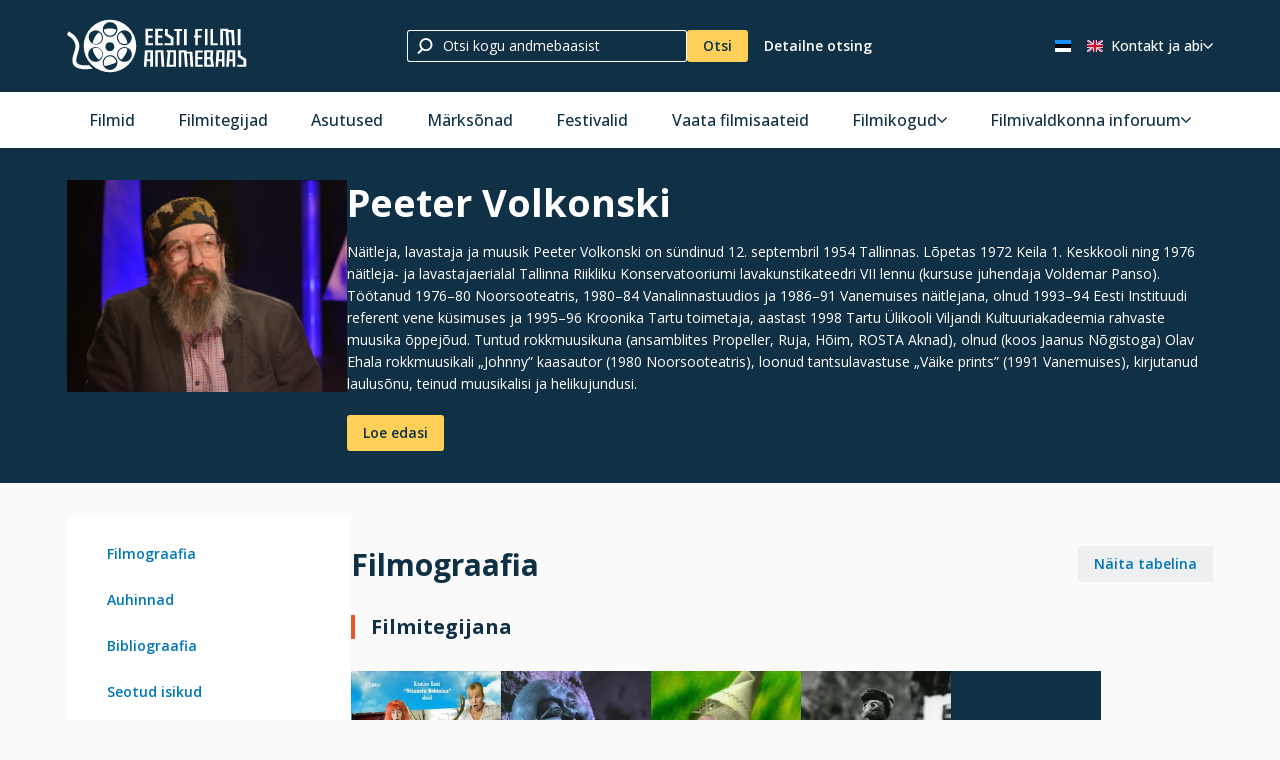

--- FILE ---
content_type: text/html; charset=utf-8
request_url: https://www.efis.ee/person/3883
body_size: 39375
content:
<!DOCTYPE html><html lang="et"><head><meta charSet="utf-8"/><title>Eesti Filmi Andmebaas</title><link rel="preconnect" href="https://fonts.googleapis.com"/><meta name="viewport" content="width=device-width, initial-scale=1, viewport-fit=cover"/><link rel="shortcut icon" type="image/ico" href="/favicons/favicon.ico"/><link rel="apple-touch-icon" sizes="57x57" href="/favicons/apple-touch-icon-57x57.png"/><link rel="apple-touch-icon" sizes="60x60" href="/favicons/apple-touch-icon-60x60.png"/><link rel="apple-touch-icon" sizes="72x72" href="/favicons/apple-touch-icon-72x72.png"/><link rel="apple-touch-icon" sizes="76x76" href="/favicons/apple-touch-icon-76x76.png"/><link rel="apple-touch-icon" sizes="114x114" href="/favicons/apple-touch-icon-114x114.png"/><link rel="apple-touch-icon" sizes="120x120" href="/favicons/apple-touch-icon-120x120.png"/><link rel="apple-touch-icon" sizes="144x144" href="/favicons/apple-touch-icon-144x144.png"/><link rel="apple-touch-icon" sizes="152x152" href="/favicons/apple-touch-icon-152x152.png"/><link rel="apple-touch-icon" sizes="180x180" href="/favicons/apple-touch-icon-180x180.png"/><link rel="apple-touch-startup-image" media="(device-width: 768px) and (device-height: 1024px) and (orientation: landscape) and (-webkit-device-pixel-ratio: 1)" href="/favicons/apple-touch-startup-image-1024x748.png"/><link rel="apple-touch-startup-image" media="(device-width: 768px) and (device-height: 1024px) and (orientation: portrait) and (-webkit-device-pixel-ratio: 2)" href="/favicons/apple-touch-startup-image-1536x2008.png"/><link rel="apple-touch-startup-image" media="(device-width: 768px) and (device-height: 1024px) and (orientation: landscape) and (-webkit-device-pixel-ratio: 2)" href="/favicons/apple-touch-startup-image-2048x1496.png"/><link rel="apple-touch-startup-image" media="(device-width: 320px) and (device-height: 480px) and (-webkit-device-pixel-ratio: 1)" href="/favicons/apple-touch-startup-image-320x460.png"/><link rel="apple-touch-startup-image" media="(device-width: 320px) and (device-height: 568px) and (-webkit-device-pixel-ratio: 2)" href="/favicons/apple-touch-startup-image-640x1096.png"/><link rel="apple-touch-startup-image" media="(device-width: 320px) and (device-height: 480px) and (-webkit-device-pixel-ratio: 2)" href="/favicons/apple-touch-startup-image-640x920.png"/><link rel="apple-touch-startup-image" media="(device-width: 768px) and (device-height: 1024px) and (orientation: portrait) and (-webkit-device-pixel-ratio: 1)" href="/favicons/apple-touch-startup-image-768x1004.png"/><meta name="msapplication-TileImage" content="/favicons/mstile-144x144.png"/><meta name="theme-color" content="#103045"/><meta name="next-head-count" content="23"/><link rel="preload" href="/_next/static/css/0a44583d7a853892.css" as="style"/><link rel="stylesheet" href="/_next/static/css/0a44583d7a853892.css" data-n-g=""/><link rel="preload" href="/_next/static/css/15c38fde9883721e.css" as="style"/><link rel="stylesheet" href="/_next/static/css/15c38fde9883721e.css" data-n-p=""/><link rel="preload" href="/_next/static/css/dcc0b3464bc50c44.css" as="style"/><link rel="stylesheet" href="/_next/static/css/dcc0b3464bc50c44.css" data-n-p=""/><noscript data-n-css=""></noscript><script defer="" nomodule="" src="/_next/static/chunks/polyfills-c67a75d1b6f99dc8.js"></script><script src="/_next/static/chunks/webpack-cc0e5f643d5513a1.js" defer=""></script><script src="/_next/static/chunks/main-3350219c9571cf30.js" defer=""></script><script src="/_next/static/chunks/pages/_app-c6bfb8b454cb7538.js" defer=""></script><script src="/_next/static/chunks/143-81f12c706c3c743f.js" defer=""></script><script src="/_next/static/chunks/327-01a93ca2fb7a7eb1.js" defer=""></script><script src="/_next/static/chunks/606-33524c26f40a4de8.js" defer=""></script><script src="/_next/static/chunks/453-8f2ad8a2ffc9c346.js" defer=""></script><script src="/_next/static/chunks/168-467ec8004974275d.js" defer=""></script><script src="/_next/static/chunks/pages/person/%5BpersonId%5D-44c6bc2490c62bc9.js" defer=""></script><script src="/_next/static/MUNDvnIvK_IPHoYAbnOpa/_buildManifest.js" defer=""></script><script src="/_next/static/MUNDvnIvK_IPHoYAbnOpa/_ssgManifest.js" defer=""></script></head><body><div id="__next"><div class="styles_block__QGMhP block styles_theme-dark__duLXF styles_width-default__qiUCy styles_layout-default__TA6Wg styles_header__row1__Bcxd0"><div class="styles_block__limiter__h_Tlm block__limiter"><a class="logo" aria-label="Eesti Filmi Andmebaas" href="/"><svg fill="none" height="60" width="180" class="icon" viewBox="0 0 137 40"><g fill="#103045" clip-path="url(#a)"><path d="M32.7 12.2a4.8 4.8 0 0 0 4.8-4.7 13 13 0 0 0-9.5 0 4.8 4.8 0 0 0 4.7 4.7Zm11 6.3c.8 0 1.6-.2 2.3-.6-.5-3.3-2.3-6.2-4.8-8.3a4.8 4.8 0 0 0 2.5 8.9Zm-21.9 3c-.8 0-1.6.2-2.3.6.5 3.3 2.2 6.2 4.8 8.3a4.8 4.8 0 0 0-2.5-9Zm17.7 2.4a4.8 4.8 0 0 0 1.7 6.5c2.5-2 4.3-5 4.8-8.3a4.8 4.8 0 0 0-6.5 1.8ZM26 16.1a4.8 4.8 0 0 0-1.7-6.5c-2.6 2-4.3 5-4.8 8.3a4.8 4.8 0 0 0 6.5-1.8Z"></path><path d="M32.7 0a20 20 0 1 0 0 40 20 20 0 0 0 0-40Zm8.1 8.8a5.6 5.6 0 1 1 5.7 9.8 5.6 5.6 0 0 1-5.7-9.8Zm-8-7a5.6 5.6 0 1 1 0 11.3 5.6 5.6 0 0 1 0-11.3ZM36 20a3.4 3.4 0 1 1-6.7 0 3.4 3.4 0 0 1 6.7 0Zm-19-9.1a5.6 5.6 0 1 1 9.7 5.6A5.6 5.6 0 0 1 17 11Zm7.7 20.3a5.6 5.6 0 1 1 1.6-1.5c-.4.6-1 1.1-1.6 1.5Zm8 7a5.6 5.6 0 1 1 2.2-.4c-.7.3-1.4.4-2.2.4Zm15.9-9a5.6 5.6 0 1 1 .7-2.2c-.1.8-.4 1.5-.8 2.1Z"></path><path d="M16.7 34.5c-4 .4-7.2.1-8.7-1.2-1.6-1.4-.9-4 .2-7.6.7-2.2 1.4-4.3 1.2-6.1-.6-7.4-8-10.5-8.2-10.7L0 11.7s6 2.6 6.4 8.1c.2 1.3-.4 3.2-1 5-1.2 3.8-2.5 8 .6 10.7 1.8 1.6 4.6 2.2 8 2.2 1.8 0 3.7-.2 5.6-.5l-3-2.7Zm16-6.7a4.8 4.8 0 0 0-4.7 4.7c0 1 .2 2 .8 2.7 1.7-.3 1.6-.2 4.3-1 1.6-.5 3-1 4.4-1.7a4.8 4.8 0 0 0-4.8-4.7ZM59.8 7v12.5h5.6v-1.6h-3.6v-4.2H65V12h-3.3V8.5h3.6V6.9h-5.6Zm14.8 0h2v3.7l4.4 2.7v6h-6.8V18H79v-3.3l-4.4-2.8V7Zm7 0h6v1.5h-2v11h-2v-11h-2V7Zm9.5 0h-2v12.5h2V6.9Zm-24 0v12.5h5.7v-1.6h-3.6v-4.2h3.3V12h-3.3V8.5h3.6V6.9H67Zm42.1 0h2v10.9h3.6v1.6h-5.6V6.9Zm7.5 12.5V6.9h6v1h4.3l.8 11.6h-2.1l-.7-10h-2.2l.6 10h-2l-.7-11h-2v11h-2ZM97.6 7v5h-.9v1.6h.9v5.9h2v-5.9h2.7V12h-2.8V8.4h3.3V7h-5.2Zm9.4 0h-2v12.5h2V6.9Zm25 0h-2v12.5h2V6.9ZM59.3 23.3l-.8 12.5h2l.3-4.1h2.6v4.1h2V23.3h-6.1Zm4 6.7H61l.4-5.2h2V30Zm3.8 5.8V23.3h6.2l.8 12.5H72l-.7-11H69v11h-2Zm8.8-12.5v1.5h.8l-1 11H83V23.3h-7.1Zm5 11h-3l.8-9.5H81v9.5Zm30-5.3.5-5.7h-6.9v12.5h7.4l-1-6.8Zm-4.3-4.2h2.7l-.4 3.6h-2.3v-3.6Zm0 9.5V30h2.3l.8 4.3h-3.1ZM85 35.8V23.3h6v1h4.4l.7 11.5H94l-.6-10h-2.2l.6 10h-2L89 25h-2v11h-2Zm12.6-12.5v12.5h5.7v-1.6h-3.7v-4.1h3.4v-1.7h-3.4V25h3.7v-1.6h-5.7Zm16.2 0-.7 12.5h2l.2-4.1h2.6v4.1h2V23.3h-6ZM118 30h-2.5l.4-5.2h2.1V30Zm4-6.7-.8 12.5h2l.3-4.1h2.6v4.1h2V23.3H122Zm4 6.7h-2.4l.3-5.2h2.1V30Zm4-6.7h2v3.8l4.4 2.7v6h-6.8v-1.6h4.7V31l-4.3-2.7v-4.9Z"></path></g></svg></a><div class="styles_quick-search__J9n_v"><button class="styles_quick-search__mobile__9ci8j" aria-label="Otsi"><div><svg xml:space="preserve" height="18" width="18" class="icon" viewBox="0 0 512 512"><path fill="#103045" d="M285.756 3.073C170.72 3.073 77.463 96.33 77.463 211.366c0 54.38 21.011 103.734 55.139 140.83L26.666 458.131c-11.62 11.62-11.62 30.463 0 42.081 11.62 11.62 30.461 11.62 42.083 0l110.238-110.238c31.251 18.725 67.687 29.685 106.769 29.685 115.038 0 208.293-93.255 208.293-208.293 0-115.036-93.255-208.293-208.293-208.293zm0 357.074c-82.169 0-148.781-66.612-148.781-148.781S203.587 62.585 285.756 62.585s148.781 66.612 148.781 148.781-66.612 148.781-148.781 148.781z"></path></svg></div></button><div class="styles_quick-search__content__5oKUE"><div class="styles_control-autocomplete__l2MhB"><div class="styles_control-autocomplete-inner__F5tQf"><div class="styles_control-input__8nki9"><span class="styles_control-input-addon-front__CXmVW"><svg xml:space="preserve" height="16" width="16" class="icon" viewBox="0 0 512 512"><path fill="#103045" d="M285.756 3.073C170.72 3.073 77.463 96.33 77.463 211.366c0 54.38 21.011 103.734 55.139 140.83L26.666 458.131c-11.62 11.62-11.62 30.463 0 42.081 11.62 11.62 30.461 11.62 42.083 0l110.238-110.238c31.251 18.725 67.687 29.685 106.769 29.685 115.038 0 208.293-93.255 208.293-208.293 0-115.036-93.255-208.293-208.293-208.293zm0 357.074c-82.169 0-148.781-66.612-148.781-148.781S203.587 62.585 285.756 62.585s148.781 66.612 148.781 148.781-66.612 148.781-148.781 148.781z"></path></svg></span><div class="styles_control-input-holder__ZPEMq"><input class="styles_control-input-input__hsr1q" placeholder="Otsi kogu andmebaasist" spellcheck="false" autoComplete="nope" value=""/></div></div></div></div><button class="styles_primary__jaW_9"><div><span>Otsi</span></div></button><button><div><span>Detailne otsing</span></div></button></div></div><div class="extras"><ul class="languages"><li><a aria-label="Eesti keeles" class="active" href="/person/3883"><svg height="12" width="18" class="icon" viewBox="0 0 640 480"><g fill-rule="evenodd"><rect width="640" height="477.9" rx="0" ry="0"></rect><rect width="640" height="159.3" y="320.7" fill="#fff" rx="0" ry="0"></rect><path fill="#1791ff" d="M0 0h640v159.3H0z"></path></g></svg></a></li><li><a aria-label="In English" class="" href="/en/person/3883"><svg height="12" width="18" class="icon" viewBox="0 0 640 480"><path fill="#012169" d="M0 0h640v480H0z"></path><path fill="#FFF" d="m75 0 244 181L562 0h78v62L400 241l240 178v61h-80L320 301 81 480H0v-60l239-178L0 64V0h75z"></path><path fill="#C8102E" d="m424 281 216 159v40L369 281h55zm-184 20 6 35L54 480H0l240-179zM640 0v3L391 191l2-44L590 0h50zM0 0l239 176h-60L0 42V0z"></path><path fill="#FFF" d="M241 0v480h160V0H241zM0 160v160h640V160H0z"></path><path fill="#C8102E" d="M0 193v96h640v-96H0zM273 0v480h96V0h-96z"></path></svg></a></li></ul><ul class="secondary-menu"><li><div class="styles_link-with-menu__gYxOx"><a class="styles_link-with-menu__button__rf15e" href="/l/abi"><span>Kontakt ja abi</span><svg xml:space="preserve" height="10" width="10" class="icon" viewBox="0 0 512 512"><path fill="#103045" d="M66.517 121.594c-14.217-14.217-37.266-14.217-51.483 0-14.217 14.217-14.217 37.266 0 51.483L233.457 391.5c13.781 13.782 35.973 14.264 50.341 1.094l212.026-219.517c14.821-13.586 15.821-36.614 2.236-51.434-13.585-14.821-36.614-15.822-51.434-2.236L260.293 315.371 66.517 121.594z"></path></svg></a><ul class="styles_link-with-menu__menu__Q5TXs"><li><a href="/l/abi/otsing">Otsinguabi</a></li><li><a href="/l/abi/sagedased-kysimused">Sagedased küsimused</a></li><li><a href="/l/abi/kui-soovite-filmi-osta">Kui soovite filmi või fotot osta</a></li><li><a href="/l/abi/ulevaade-filmikirjetest">Eesti filmikorpus</a></li><li><a href="/l/abi/terminid-ja-moisted">Terminid ja mõisted</a></li><li><a href="/l/abi/marksonade-liigid-ja-grupid">Märksõnade klassifikaator</a></li><li><a href="/l/abi/udk">UDK klassifikaator</a></li><li><a href="/l/abi/kasutamisstatistika">Andmebaasi kasutamisstatistika</a></li><li><a href="/l/abi/ylevaade-kontakt">Ülevaade ja kontakt</a></li><li><a href="/l/abi/koostoo-filmitegijatega">Koostöö filmitegijatega</a></li><li><a href="/l/abi/toimetusinfo">Andmebaasi toimetus</a></li><li><a href="https://efis.ee/form">Aita kaasa</a></li></ul></div></li></ul><button class="mobile-menu" aria-label="open_menu"><div><svg xml:space="preserve" height="32" width="32" class="icon" viewBox="0 0 512 512"><path fill="#103045" d="M2.976 121.581h506.049v47.442H2.976zm0 110.698h506.049v47.442H2.976zm0 110.698h506.049v47.442H2.976z"></path></svg></div></button></div></div></div><div class="styles_block__QGMhP block styles_theme-light__o312k styles_width-default__qiUCy styles_layout-default__TA6Wg styles_header__row2___XB9F"><div class="styles_block__limiter__h_Tlm block__limiter"><ul class="main-menu"><li><a href="/films">Filmid</a></li><li><a href="/persons">Filmitegijad</a></li><li><a href="/companies">Asutused</a></li><li><a href="/keywords">Märksõnad</a></li><li><a href="/festivals">Festivalid</a></li><li><a href="/page/filmisaated">Vaata filmisaateid</a></li><li><div class="styles_link-with-menu__gYxOx"><a class="styles_link-with-menu__button__rf15e" href="/l/null"><span>Filmikogud</span><svg xml:space="preserve" height="10" width="10" class="icon" viewBox="0 0 512 512"><path fill="#103045" d="M66.517 121.594c-14.217-14.217-37.266-14.217-51.483 0-14.217 14.217-14.217 37.266 0 51.483L233.457 391.5c13.781 13.782 35.973 14.264 50.341 1.094l212.026-219.517c14.821-13.586 15.821-36.614 2.236-51.434-13.585-14.821-36.614-15.822-51.434-2.236L260.293 315.371 66.517 121.594z"></path></svg></a><ul class="styles_link-with-menu__menu__Q5TXs"><li><a href="https://www.efis.ee/page/filmikogude-taisnimekiri">Filmikogude täisnimekiri</a></li><li><a href="https://efis.ee/keywords?type=1978">Märksõna &quot;Filmikogud&quot;</a></li></ul></div></li><li><div class="styles_link-with-menu__gYxOx"><a class="styles_link-with-menu__button__rf15e" href="/l/filmivaldkonna-inforuum"><span>Filmivaldkonna inforuum</span><svg xml:space="preserve" height="10" width="10" class="icon" viewBox="0 0 512 512"><path fill="#103045" d="M66.517 121.594c-14.217-14.217-37.266-14.217-51.483 0-14.217 14.217-14.217 37.266 0 51.483L233.457 391.5c13.781 13.782 35.973 14.264 50.341 1.094l212.026-219.517c14.821-13.586 15.821-36.614 2.236-51.434-13.585-14.821-36.614-15.822-51.434-2.236L260.293 315.371 66.517 121.594z"></path></svg></a><ul class="styles_link-with-menu__menu__Q5TXs"><li><a href="/l/filmivaldkonna-inforuum/bibliograafia">Bibliograafiad</a></li><li><a href="/l/filmivaldkonna-inforuum/filmiteadus">Filmiteadus ja -kriitika</a></li><li><a href="/l/filmivaldkonna-inforuum/filmiveebid-ja-blogid">Filmiveebid ja -blogid</a></li><li><a href="/l/filmivaldkonna-inforuum/filmistatistika">Filmistatistika</a></li><li><a href="/l/filmivaldkonna-inforuum/eesti-kultuurkapitali-aastapreemiad">Kultuurkapitali aastapreemiad</a></li><li><a href="/l/filmivaldkonna-inforuum/efta-filmivaldkonnna-nominendid-ja-auhinnavoitjad">EFTA</a></li></ul></div></li></ul><ul class="secondary-menu"><li><div class="styles_link-with-menu__gYxOx"><a class="styles_link-with-menu__button__rf15e" href="/l/abi"><span>Kontakt ja abi</span><svg xml:space="preserve" height="10" width="10" class="icon" viewBox="0 0 512 512"><path fill="#103045" d="M66.517 121.594c-14.217-14.217-37.266-14.217-51.483 0-14.217 14.217-14.217 37.266 0 51.483L233.457 391.5c13.781 13.782 35.973 14.264 50.341 1.094l212.026-219.517c14.821-13.586 15.821-36.614 2.236-51.434-13.585-14.821-36.614-15.822-51.434-2.236L260.293 315.371 66.517 121.594z"></path></svg></a><ul class="styles_link-with-menu__menu__Q5TXs"><li><a href="/l/abi/otsing">Otsinguabi</a></li><li><a href="/l/abi/sagedased-kysimused">Sagedased küsimused</a></li><li><a href="/l/abi/kui-soovite-filmi-osta">Kui soovite filmi või fotot osta</a></li><li><a href="/l/abi/ulevaade-filmikirjetest">Eesti filmikorpus</a></li><li><a href="/l/abi/terminid-ja-moisted">Terminid ja mõisted</a></li><li><a href="/l/abi/marksonade-liigid-ja-grupid">Märksõnade klassifikaator</a></li><li><a href="/l/abi/udk">UDK klassifikaator</a></li><li><a href="/l/abi/kasutamisstatistika">Andmebaasi kasutamisstatistika</a></li><li><a href="/l/abi/ylevaade-kontakt">Ülevaade ja kontakt</a></li><li><a href="/l/abi/koostoo-filmitegijatega">Koostöö filmitegijatega</a></li><li><a href="/l/abi/toimetusinfo">Andmebaasi toimetus</a></li><li><a href="https://efis.ee/form">Aita kaasa</a></li></ul></div></li></ul></div></div><div class="styles_block__QGMhP block styles_theme-dark__duLXF styles_width-default__qiUCy styles_layout-default__TA6Wg styles_footer__ukR6N"><div class="styles_block__limiter__h_Tlm block__limiter"><div class="layout-split"><div class="styles_layout-split__inner__YPiHe layout-split__inner"><div class="styles_layout-split__column__F1z_1 layout-split__column styles_ratio-auto__xw5PB"><h2>MTÜ Eesti Filmi Andmebaas</h2><p><svg fill="none" height="40" width="135" class="icon" viewBox="0 0 137 40"><g fill="#103045" clip-path="url(#a)"><path d="M32.7 12.2a4.8 4.8 0 0 0 4.8-4.7 13 13 0 0 0-9.5 0 4.8 4.8 0 0 0 4.7 4.7Zm11 6.3c.8 0 1.6-.2 2.3-.6-.5-3.3-2.3-6.2-4.8-8.3a4.8 4.8 0 0 0 2.5 8.9Zm-21.9 3c-.8 0-1.6.2-2.3.6.5 3.3 2.2 6.2 4.8 8.3a4.8 4.8 0 0 0-2.5-9Zm17.7 2.4a4.8 4.8 0 0 0 1.7 6.5c2.5-2 4.3-5 4.8-8.3a4.8 4.8 0 0 0-6.5 1.8ZM26 16.1a4.8 4.8 0 0 0-1.7-6.5c-2.6 2-4.3 5-4.8 8.3a4.8 4.8 0 0 0 6.5-1.8Z"></path><path d="M32.7 0a20 20 0 1 0 0 40 20 20 0 0 0 0-40Zm8.1 8.8a5.6 5.6 0 1 1 5.7 9.8 5.6 5.6 0 0 1-5.7-9.8Zm-8-7a5.6 5.6 0 1 1 0 11.3 5.6 5.6 0 0 1 0-11.3ZM36 20a3.4 3.4 0 1 1-6.7 0 3.4 3.4 0 0 1 6.7 0Zm-19-9.1a5.6 5.6 0 1 1 9.7 5.6A5.6 5.6 0 0 1 17 11Zm7.7 20.3a5.6 5.6 0 1 1 1.6-1.5c-.4.6-1 1.1-1.6 1.5Zm8 7a5.6 5.6 0 1 1 2.2-.4c-.7.3-1.4.4-2.2.4Zm15.9-9a5.6 5.6 0 1 1 .7-2.2c-.1.8-.4 1.5-.8 2.1Z"></path><path d="M16.7 34.5c-4 .4-7.2.1-8.7-1.2-1.6-1.4-.9-4 .2-7.6.7-2.2 1.4-4.3 1.2-6.1-.6-7.4-8-10.5-8.2-10.7L0 11.7s6 2.6 6.4 8.1c.2 1.3-.4 3.2-1 5-1.2 3.8-2.5 8 .6 10.7 1.8 1.6 4.6 2.2 8 2.2 1.8 0 3.7-.2 5.6-.5l-3-2.7Zm16-6.7a4.8 4.8 0 0 0-4.7 4.7c0 1 .2 2 .8 2.7 1.7-.3 1.6-.2 4.3-1 1.6-.5 3-1 4.4-1.7a4.8 4.8 0 0 0-4.8-4.7ZM59.8 7v12.5h5.6v-1.6h-3.6v-4.2H65V12h-3.3V8.5h3.6V6.9h-5.6Zm14.8 0h2v3.7l4.4 2.7v6h-6.8V18H79v-3.3l-4.4-2.8V7Zm7 0h6v1.5h-2v11h-2v-11h-2V7Zm9.5 0h-2v12.5h2V6.9Zm-24 0v12.5h5.7v-1.6h-3.6v-4.2h3.3V12h-3.3V8.5h3.6V6.9H67Zm42.1 0h2v10.9h3.6v1.6h-5.6V6.9Zm7.5 12.5V6.9h6v1h4.3l.8 11.6h-2.1l-.7-10h-2.2l.6 10h-2l-.7-11h-2v11h-2ZM97.6 7v5h-.9v1.6h.9v5.9h2v-5.9h2.7V12h-2.8V8.4h3.3V7h-5.2Zm9.4 0h-2v12.5h2V6.9Zm25 0h-2v12.5h2V6.9ZM59.3 23.3l-.8 12.5h2l.3-4.1h2.6v4.1h2V23.3h-6.1Zm4 6.7H61l.4-5.2h2V30Zm3.8 5.8V23.3h6.2l.8 12.5H72l-.7-11H69v11h-2Zm8.8-12.5v1.5h.8l-1 11H83V23.3h-7.1Zm5 11h-3l.8-9.5H81v9.5Zm30-5.3.5-5.7h-6.9v12.5h7.4l-1-6.8Zm-4.3-4.2h2.7l-.4 3.6h-2.3v-3.6Zm0 9.5V30h2.3l.8 4.3h-3.1ZM85 35.8V23.3h6v1h4.4l.7 11.5H94l-.6-10h-2.2l.6 10h-2L89 25h-2v11h-2Zm12.6-12.5v12.5h5.7v-1.6h-3.7v-4.1h3.4v-1.7h-3.4V25h3.7v-1.6h-5.7Zm16.2 0-.7 12.5h2l.2-4.1h2.6v4.1h2V23.3h-6ZM118 30h-2.5l.4-5.2h2.1V30Zm4-6.7-.8 12.5h2l.3-4.1h2.6v4.1h2V23.3H122Zm4 6.7h-2.4l.3-5.2h2.1V30Zm4-6.7h2v3.8l4.4 2.7v6h-6.8v-1.6h4.7V31l-4.3-2.7v-4.9Z"></path></g></svg></p></div><div class="styles_layout-split__column__F1z_1 layout-split__column styles_ratio-auto__xw5PB"><h2>Andmebaasist</h2><ul class="styles_footer__links__lm_MD"><li><a href="/page/sagedased-kysimused"><span>Sagedased küsimused</span></a></li><li><a href="/form"><span>Aita kaasa</span></a></li><li><a href="/page/autorioigus"><span>Autoriõigus</span></a></li></ul></div><div class="styles_layout-split__column__F1z_1 layout-split__column styles_ratio-auto__xw5PB"><h2>Kontakt</h2><ul class="styles_footer__links__lm_MD"><li><a href="mailto:efa@efa.ee"><span>efa@efa.ee</span></a></li></ul></div></div></div></div></div></div><script id="__NEXT_DATA__" type="application/json">{"props":{"pageProps":{"_nextI18Next":{"initialI18nStore":{"et":{"common":{"title":"Eesti Filmi Andmebaas","films":"Filmid","persons":"Filmitegijad","companies":"Asutused","news":"Uudised","watchMovies":"Vaata filme","watchMovieShows":"Vaata filmisaateid","keywords":"Märksõnad","allKeywords":"Kõik märksõnad","noKeywordAvailable":"Märksõnad puuduvad","collections":"Filmikogud","info":"Filmivaldkonna inforuum","help":"Abi ja info","contact":"Kontakt","viewMovies":"Vaatamisvõimalus","inFocus":"Fookuses","resultCount":"Vasteid","gallery":"Galerii","readMore":"Loe rohkem","showMore":"Vaata kõiki","readLess":"Kuva vähem","readFurther":"Loe edasi","festivals":"Festivalid","intlDateTime":"{{val, datetime}}","previousPage":"Eelmine lehekülg","nextPage":"Järgmine lehekülg","currentPage":"Kokku leiti $t(records, {\"count\": {{totalElements}}}) $t(pages, {\"count\": {{totalPages}}})","records":"{{count}} kirje","recordsOther":"{{count}} kirjet","pages":"{{count}} leht","pagesOther":"{{count}} lehel","error404":"Soovitud lehekülge ei leitud","error404Hint":"Kontrollige, kas sisestasite aadressi korrektselt","error404Cta":"Avalehele","filters":"Filtrid","detailedSearch":"Detailne otsing","openDetailedSearch":"Ava detailotsing","efis":"Eesti Filmi Andmebaas","keywordCategories":"Märksõnade kategooriad","actions":{"openMenu":"Ava menüü","closeMenu":"Sulge menüü","scrollToTop":"Tagasi üles","zoom":"Vaata suuremalt","viewMore":"Vaata rohkem","watchHere":"Vaata siit","viewAllPhotos":"Vaata kõiki pilte","viewAllMedia":"Vaata kõiki","viewTrailer":"Vaata treilerit","viewMovie":"Vaata kogu filmi","openFilter":"Ava filter","search":"Otsi","filter":"Filtreeri","advancedSearch":"Detailne otsing","viewAll":"Vaata kõiki","open":"Ava","close":"Sulge","removeAll":"Eemalda kõik"},"search":{"search":"Otsing","generalPlaceholder":"Otsi kogu andmebaasist","allResults":"Vaata kõiki","allFilms":"Kõik Filmid","allPersons":"Kõik Filmitegijad","allCompanies":"Kõik Asutused","allKeywords":"Kõik Märksõnad","exactMatches":"Täpsed vasted","otherMatches":"Vaste fraasina","fields":{"filmName":"Filmi pealkiri","filmType":"Filmi liik","filmGenre":"Filmi žanr","filmCompany":"Tootja ja/või toetaja","filmActor":"Näitleja","filmMaker":"Filmitegija","filmJob":"Filmiamet","keyword":"Märksõna","locationOrObject":"Kohanimi, ehitis, objekt","event":"Sündmus","companyInFilm":"Asutus ja institutsioon","personInFilm":"Isik filmis","shootingLocation":"Võttekoht mängufilmis","productionRange":"Tootmisvahemik","productionYear":"Tootmisaasta","historicalPeriod":"Aeg filmis"},"tabs":{"films":"Filmid","persons":"Filmitegijad","companies":"Firmad","keywords":"Märksõnad","heritage":"Varamu"}},"detailSearch":{"title":"Detailne otsing","mobileTitle":"Ava detailotsing","search":"Otsi","results":"Otsingutulemused","genres":{"comedy":"Komöödiafilm","detective":"Detektiivfilm","melodrama":"Melodraama","thriller":"Põnevusfilm","epic":"Eepiline/ajalooline film","youth":"Noortefilm","drama":"Draama","scienceFiction":"Ulmefilm","adventure":"Seiklusfilm","romance":"Armastusfilm","roadMovie":"Teekonnafilm","family":"Koguperefilm","musicalFilmsDance":"Muusikal/tantsu","sport":"Spordifilm","fairyTale":"Muinasjuttfilm","crime":"Kriminaalfilm","war":"Sõjafilm","biographical":"Eluloofilm","supernatural":"Üleloomulik film","tricks":"Trikkfilm","erotics":"Erootikafim","relationshipDrama":"Suhtedraama","horror":"Õudusfilm","fantasy":"Fantaasiafilm"}},"searchBar":{"filmName":"Filmi pealkiri","term":"Otsingusõna","productionYear":"Tootmisaeg","searchByFirstLetter":"Esitähe järgi","filmType":"Filmi liigi järgi","filmGenre":"Filmi žanri järgi","subCategory":"Filmi alamliigi järgi","byViewingOption":"Vaatamisvõimaluse järgi","filmMakerType":"Eriala järgi","timePeriod":"Ajastu järgi","keywordGroup":"Märksõna grupi järgi","keywordType":"Märksõna liigi järgi","location":"Koha järgi"},"contactForm":{"name":"Teie nimi","email":"Teie e-mail","phone":"Teie telefon","message":"Teie sõnum","code":"Kontrollkood","send":"Saada","invalidFields":"Palun sisestage märgitud väljad","success":"Teie sõnum on saadetud","sendingFailed":"Sõnumi saatmine ebaõnnestus","invalidName":"Nimi peab olema 2-50 tähte pikk, ainult tähed","invalidEmail":"Sisestage korrektne email","invalidPhone":"Vale telefoninumbri formaat","invalidMessage":"Sõnumis saavad olla kõik tähemärgid väljaarvatud \u003c\u003e"},"formPage":{"title":"Palun võtke meiega ühendust","linkTitle":"Aita kaasa"},"home":{"title":"Avaleht","categories":{"newFilms":"Uusimad Eesti filmid","heritage":"Eesti filmi varamu","mostSearchedFilms":"Enim otsitud filmid","mostSearchedPeople":"Enim otsitud inimesed","infoAndNews":"Info ja uudised","partners":"Meie koostööpartnerid"}},"film":{"categories":{"intro":"Sünopsis","photos":"Fotod","allMaterials":"Vaata filmi pildimaterjale","videos":"Videod","media":"Meedia","quotes":"Tsitaadid","directors_one":"Režissöör","directors_other":"Režissöörid","actors":"Näitlejad","makers":"Filmitegijad","makersFullList":"Lõputiitrite info","viewingOptions":"Vaatamisvõimalused","generalInformation":"Põhiandmed","detailedInformation":"Täiendandmed","keywords":"Märksõnad","screenings":{"title":"Esilinastused","screeningResult":"Linastumistulemused","FILM_SCREENING_TYPE_CINEMA":"Kinos","FILM_SCREENING_TYPE_OTHER":"Muus kohas","FILM_SCREENING_TYPE_TELEVISION":"Televisioonis","FILM_SCREENING_TYPE_FESTIVAL":"Festivalil","FILM_SCREENING_TYPE_P":"Linastusluba","FILM_SCREENING_TYPE_DVD":"Ilmunud DVDl","FILM_SCREENING_TYPE_PREMIERE":"Esilinastus","FILM_SCREENING_TYPE_STREAMING":"Voogedastamine"},"festivals":"Festivalid","awards":"Auhinnad","plotSummary":"Sisukokkuvõte","relatedFilms":"Seotud filmid","trivia":"Huvitavat lugemist","bibliography":"Bibliograafia","music":"Muusikaleht","remembrance":"Tegijate mälestused","scenario":"Stsenaarium","performers":"Esitajad","composers":"Muusikateose autor (viis/sõnad)","detailInfo":"Detailandmed"},"duration":"Kestus","quickNavigation":"Navigeeri","helpToImprove":"Aita selle filmi andmeid täiendada","details":{"titleDetails":"Pealkirja täiendandmed","parallelTitles":"Rööppealkiri","titleWorking":"Tööpealkiri","episodeTitles":"Alapealkiri","titleSerial":"Sariväljaande pealkiri","generalMaterialDesignation":"Laadi üldmäärang","category":"Teose liik","eraTime":"Filmi aeg","editions":"Väljaanded","edition":"Variandid","production":"Tootmisandmed","indoorShooting":"Sisevõte","outdoorShooting":"Välisvõte","copyright":"Autoriõigused","copyrightOwners":"Autoriõiguse omanikud","copyrightSucceeding":"Järgnevad omanikud","copyrightRegisterInfo":"Täiendavad andmed","copyrightNoteOnMovie":"Märge filmil","distributors":"Levitajad","properties":"Teose füüsiline kirjeldus","mediaInfo":"Ostuinfo","buyersInfo":"Ostuinfo","consumerCarrier":"Laiatarbekandja","nationalArchiveData":"Rahvusarhiivi filmiarhiivi andmed","archiveStandardNumber":"Standard nr.","archiveArrivalDate":"Arhiivi saabunud","archiveHandoverPersonName":"Üleandja","archiveFondName":"Fondi nimi","archiveFondNr":"Fondi number","archiveArchivalDocumentNr":"Arhivaal nr.","archiveUsageCopy":"Kasutuskoopia","archiveUsageFormat":"Kasutusformaat","archiveUsageStartDate":"Algus","archiveUsageEndDate":"Lõpp","archiveAccessRestriction":"Juurdepääsu piirang","archiveAdditionalMaterial":"Lisamaterjalid","archiveLocations":"Filmi teose ja materjalide muu asukoht","documents":"Dokumendid","informationInterest":"Huviinfo","genre":"Žanr"},"musicMakerType":{"FILM_MUSIC_MAKER_TYPE_COMPOSER":"Muusika autor","FILM_MUSIC_MAKER_TYPE_PERFORMER":"Muusika esitaja"},"awardsAndRewards":"Auhinnad ja preemiad"},"person":{"categories":{"biography":"Biograafia","media":"Meedia","filmography":"Filmograafia","awards":"Auhinnad","related":"Seotud isikud","bibliography":"Bibliograafia","trivia":"Huviinfo","actor":"Näitlejana","photos":"Pildid","maker":"Filmitegijana","music":"Filmimuusika","help":"Aita kaasa"},"quickNavigation":"Navigeeri","helpToImprove":"Aita selle isiku andmeid täiendada","namePrefix":"(Kui {{name}})"},"company":{"categories":{"biography":"Biograafia","photos":"Pildid","filmography":"Filmograafia","awards":"Auhinnad","trivia":"Huviinfo","contact":"Kontaktandmed"},"musicalCollective":"Muusikaline kollektiiv","quickNavigation":"Navigeeri","helpToImprove":"Aita selle asutuse andmeid täiendada","menu":"Menüü","helpOut":"Aita Kaasa"},"sort":{"sort":"Sorteeri","nameAsc":"Nime järgi A-Y","nameDesc":"Nime järgi Y-A","lastNameAsc":"Perenime järgi A-Y","lastNameDesc":"Perenime järgi Y-A","prodYearDesc":"Tootmisaasta alates värskemast","prodYearAsc":"Tootmisaasta alates vanemast","newest":"Uuemad","oldest":"Vanemad","frequencyAsc":"Sagedus väiksemast","frequencyDesc":"Sagedus suurimast"},"searchBarCategories":{"allFilms":"Kõik filmid","featureFilm":"Mängufilm","documentary":"Dokumentaalfilm","animated":"Animafilm","music":"Muusikafilm","chronicle":"Filmikroonika","tvFilms":"Telemängufilm","student":"Tudengifilm","amateur":"Harrastusfilm","popSci":"Populaarteaduslik film","commercial":"Reklaamfilm","other":"Muud liigitused","tvSeries":"Teleseriaal","educational":"Õppefilm"},"searchByViewingOptions":{"watch":"Vaata siin","rent":"Laenuta","sell":"Osta","stream":"Voogedastus"},"filmMakerType":{"all":"Kõik filmitegijad","actors":"Näitlejad","directors":"Režissöörid","executiveProducer":"Peaprodutsent","producers":"Produtsendid","coProducers":"Kaasprodutsendid","screenwriters":"Stsenaristid","writersOfDialogue":"Dialoogi autorid","cinematographers":"Operaatorid","cinematographersDirector":"Operaator-lavastaja","headDesigner":"Peakunstnik","productionDesigners":"Kunstnikud","costumeDesigners":"Kostüümikunstnikud","composers":"Heliloojad","soundDesigners":"Helirežissöörid","editors":"Monteerijad","animator":"Animaator","managers":"Direktorid","contentEditors":"Toimetajad","writers":"Kirjandusliku alusteose autor","specialty":"Eriala järgi"},"companyType":{"all":"Kõik asutused","production":"Tootmisfirmad","coproducers":"Kaastoojad","sponsor":"Sponsorid","supporter":"Toetajad","montage":"Montaaž","sound":"Heli","audioProcessing":"Heli digitaalne järeltöötlus","imageProcessing":"Pildi digitaalne järeltöötlus","distributor":"Levitajad","musicCollective":"Muusikakollektiivid","associates":"Koostööpartnerid","labs":"Laborid","dubbing":"Dublaaž","replicators":"Tiražeerimine","digSoundProduction":"Kirjandustõlke tootja","digSoundTranslation":"Kirjandustõlke helindaja","customers":"Tellijad"},"keywordType":{"all":"Kõik märksõnad","plot_content_keywords":"Sisumärksõnad","physical_items":"Üksikasjad","film_terminology":"Filmivaldkonna märksõnad","film_tone":"Filmi tonaalsus","features_themes":"Teemad (mängufilm)","udc_keywords":"Ainevaldkond (UDK)","events":"Sündmused","geographical_locations":"Kohanimed","building_sites":"Ehitised ja objektid","institutions":"Asutused ja institutsioonid","people_images":"Isikud (keda näidatakse)","people_talking":"Isikud (kes räägivad)","people_references":"Isikud (kellest räägitakse)","historical_periods":"Piirdaatumid","film_collections":"Filmikogud","film_fund_name":"Filmifondi nimi","subjects":"Teemad (kroonika/dokfilm)","fiction_films_exterior":"Mängufilmide välisvõtete kohad","fiction_films_interior":"Mängufilmide sisevõtete kohad"},"festivalContinent":{"all":"Kõik festivalid","estonia":"Eesti (läbi aegade)","europeNordic":"Euroopa: Põhjamaad","europeCentreAndEast":"Euroopa: Kesk- ja Ida-Euroopa","france":"Prantsusmaa","germany":"Saksamaa","greatBritain":"Suurbritannia","italy":"Itaalia","spain":"Hispaania","otherEU":"Euroopa: muud riigid","russia":"Venemaa","USSR":"Endine NSV Liit","caucasia":"Kaukaasia","northAmerica":"Põhja-Ameerika","southAmerica":"Lõuna-Ameerika","asia":"Aasia","australia":"Austraalia","africa":"Aafrika"},"festivalFilm":{"title":"Filmi pealkiri: ","participation":"Osalemine/Auhind: ","description":"Selgitus: ","link":"Festivali koduleht","festivalYear":"Festivali aasta: "},"festival":{"helpToImprove":"Aita selle festivali andmeid täiendada"}}}},"initialLocale":"et","ns":["common"],"userConfig":{"debug":false,"i18n":{"defaultLocale":"et","locales":["et","en"],"localeDetection":false},"default":{"debug":false,"i18n":{"defaultLocale":"et","locales":["et","en"],"localeDetection":false}}}},"initialState":{"filmApi":{"queries":{},"mutations":{},"provided":{},"subscriptions":{},"config":{"online":true,"focused":true,"middlewareRegistered":true,"refetchOnFocus":false,"refetchOnReconnect":false,"refetchOnMountOrArgChange":false,"keepUnusedDataFor":60,"reducerPath":"filmApi"}},"newsApi":{"queries":{},"mutations":{},"provided":{},"subscriptions":{},"config":{"online":true,"focused":true,"middlewareRegistered":true,"refetchOnFocus":false,"refetchOnReconnect":false,"refetchOnMountOrArgChange":false,"keepUnusedDataFor":60,"reducerPath":"newsApi"}},"personApi":{"queries":{"getPersonById({\"clientIp\":\"18.217.3.97\",\"language\":\"et\",\"personId\":3883})":{"status":"fulfilled","endpointName":"getPersonById","requestId":"_NzLj-H1XfMwWiCkTOhR9","originalArgs":{"personId":3883,"language":"et","clientIp":"18.217.3.97"},"startedTimeStamp":1766097306896,"data":{"id":3883,"name":"Peeter Volkonski","previousName":"","dateOfBirth":"1954-09-12T00:00:00.000Z","dateOfDeath":null,"primaryPhoto":{"file":"https://cdn.efis.ee/is/EfisPeople/3883/1512640c8c62eeacfde185aa6c3e4c35e45dca4c.jpg","author":"","owner":"Eesti Näitlejate Liidu kogu","title":"","description":"Peeter Volkonski","isLanding":false,"isPrimary":true},"photos":[{"file":"https://cdn.efis.ee/is/EfisPeople/3883/693a33ddc4a87e991799c58ec77c1f8310b55602.jpg","title":"","description":"Peeter Volkonski mängufilmis \"Surmatants\" (1991)","author":"","owner":"Filmiarhiivi kogu","isLanding":false,"isPrimary":false},{"file":"https://cdn.efis.ee/is/EfisPeople/3883/9351b4bb42d5db7f0e6ac80cc602118a0979fcd6.jpg","title":"","description":"Peeter Volkinski (2012)","author":"Foto Ülo Josing","owner":"Eesti Rahvusringhäälingu kogu","isLanding":false,"isPrimary":false},{"file":"https://cdn.efis.ee/is/EfisPeople/3883/1512640c8c62eeacfde185aa6c3e4c35e45dca4c.jpg","title":"","description":"Peeter Volkonski","author":"","owner":"Eesti Näitlejate Liidu kogu","isLanding":false,"isPrimary":true},{"file":"https://cdn.efis.ee/is/EfisPeople/3883/a3111a1668cc2915ff58fa20b757c5cacb32d219.jpg","title":"","description":"Peeter Volkonski dokumentaalfilmis \"Paljajalu mustal mullal ehk orjus Eestis\" (2003)","author":"Kaader filmist","owner":"Eesti Filmi Sihtasutuse kogu","isLanding":false,"isPrimary":false},{"file":"https://cdn.efis.ee/is/EfisPeople/3883/654644c2829effe4246a23ead4a7bbc6f7052e44.jpg","title":"","description":"Peeter Volkonski","author":"Foto Kalju Suur","owner":"Eesti Teatri- ja Muusikamuuseumi kogu","isLanding":false,"isPrimary":false},{"file":"https://cdn.efis.ee/is/EfisPeople/3883/4b971d8e650183631fce1aaac10d14c3a184fc1f.jpg","title":"","description":"Peeter Volkonski (1997)","author":"Foto Toomas Tuul","owner":"Eesti Rahvusringhäälingu kogu","isLanding":false,"isPrimary":false},{"file":"https://cdn.efis.ee/is/EfisPeople/3883/bb2a583ff6d4e2fe06b5f1f2f06716c728c4d7df.jpg","title":"","description":"Peeter Volkonski","author":"Foto Kalju Suur","owner":"Eesti Teatri- ja Muusikamuuseumi kogu","isLanding":false,"isPrimary":false},{"file":"https://cdn.efis.ee/is/EfisPeople/3883/9fa10a51c74e950e431c500336ba9eca8aa9778a.jpg","title":"","description":"Peeter Volkonski dokumentaalfilmis \"Viimane vürst\" (2018)","author":"Foto Ken Mürk","owner":"Flo Film","isLanding":false,"isPrimary":false},{"file":"https://cdn.efis.ee/is/EfisPeople/3883/a02451a5608418d13bb691d05c27734bd45cce83.jpg","title":"","description":"Peeter Volkonski mängufilmis \"Põrgu Jaan\" (2018)","author":"Foto Gabriela Liivamägi","owner":"Homeless Bob Production","isLanding":false,"isPrimary":false},{"file":"https://cdn.efis.ee/is/EfisPeople/3883/d27b5997e64ad6f648d84ff9b2e6a772ec328fe3.jpg","title":"","description":"Peeter Volkonski (2018)","author":"Foto Ülo Josing","owner":"Eesti Rahvusringhääling","isLanding":true,"isPrimary":false}],"relatedPeople":[{"person":{"id":3888,"name":"Hardi Volmer","profileImage":{"file":"https://cdn.efis.ee/is/EfisPeople/3888/5f084188965f9df246ab5985c39b63cd153fcd80.jpg","title":"","description":"Hardi Volmer","author":"","owner":"Kinoliidu kogu","isLanding":false,"isPrimary":true}},"films":[{"id":6886,"title":"Tööd ja tegemised","profileImage":{"file":"https://cdn.efis.ee/is/EfisFilms/Thumbnails/6886/ef95340f08ef54dd35ca1399bf0c51aaff10abaa.jpg","title":"","description":"","author":"","owner":"","isLanding":false,"isPrimary":false},"productionYear":"1988","filmTypes":[{"type":"Animafilmid","id":24}],"categories":[{"type":"Animafilmid","parentId":0,"id":24},{"type":"Nukufilm","parentId":24,"id":42}],"synopsis":"","shortIntroduction":"","videos":[],"filmMakers":[{"role":"Režissöör","roleClassifier":"FILM_MAKER_DIRECTOR","person":{"id":3888,"name":"Hardi Volmer","profileImage":{"file":"https://cdn.efis.ee/is/EfisPeople/3888/5f084188965f9df246ab5985c39b63cd153fcd80.jpg","title":"","description":"Hardi Volmer","author":"","owner":"Kinoliidu kogu","isLanding":false,"isPrimary":true}}}],"hasProviders":false,"musicalCollective":false},{"id":16095,"title":"Lõpuõhtu","profileImage":{"file":"https://cdn.efis.ee/is/EfisFilms/Thumbnails/16116/b57bc58e3dfa0a8a6d3e906c7a31401330b3a11a.jpg","title":"","description":"","author":"","owner":"","isLanding":false,"isPrimary":false},"productionYear":"2007","filmTypes":[{"type":"Animafilmid","id":24}],"categories":[{"type":"Animafilmid","parentId":0,"id":24},{"type":"Nukufilm","parentId":24,"id":42}],"synopsis":"","shortIntroduction":"","videos":[],"filmMakers":[{"role":"Režissöör","roleClassifier":"FILM_MAKER_DIRECTOR","person":{"id":3888,"name":"Hardi Volmer","profileImage":{"file":"https://cdn.efis.ee/is/EfisPeople/3888/5f084188965f9df246ab5985c39b63cd153fcd80.jpg","title":"","description":"Hardi Volmer","author":"","owner":"Kinoliidu kogu","isLanding":false,"isPrimary":true}}}],"hasProviders":false,"musicalCollective":false},{"id":403,"title":"Taarka ","profileImage":{"file":"https://cdn.efis.ee/is/EfisFilms/Thumbnails/403/5e10350b5f21bc6c20400352f90c9824fa56533e.jpg","title":"","description":"","author":"","owner":"","isLanding":false,"isPrimary":false},"productionYear":"2008","filmTypes":[{"type":"Mängufilmid","id":1},{"type":"Draama","id":9},{"type":"Eluloofilm","id":23}],"categories":[{"type":"Mängufilmid","parentId":0,"id":1},{"type":"Täispikk mängufilm","parentId":1,"id":56}],"synopsis":"","shortIntroduction":"","videos":[],"filmMakers":[{"role":"Režissöör","roleClassifier":"FILM_MAKER_DIRECTOR","person":{"id":1960,"name":"Ain Mäeots","profileImage":{"file":"https://cdn.efis.ee/is/EfisPeople/1960/07c6ecd684ac617f717ea1825b131fcd20eb195e.jpg","title":"","description":"Ain Mäeots (2001)","author":"Foto Toomas Tuul","owner":"ERR","isLanding":false,"isPrimary":true}}}],"hasProviders":true,"musicalCollective":false},{"id":252,"title":"Minu Leninid ","profileImage":{"file":"https://cdn.efis.ee/is/EfisFilms/Thumbnails/252/be6a90a3a4f0ccb6be9819f21cf839b20ae15308.jpg","title":"","description":"","author":"","owner":"","isLanding":false,"isPrimary":false},"productionYear":"1997","filmTypes":[{"type":"Mängufilmid","id":1},{"type":"Komöödiafilm","id":2},{"type":"Põnevusfilm","id":5}],"categories":[{"type":"Mängufilmid","parentId":0,"id":1},{"type":"Täispikk mängufilm","parentId":1,"id":56}],"synopsis":"","shortIntroduction":"","videos":[],"filmMakers":[{"role":"Režissöör","roleClassifier":"FILM_MAKER_DIRECTOR","person":{"id":3888,"name":"Hardi Volmer","profileImage":{"file":"https://cdn.efis.ee/is/EfisPeople/3888/5f084188965f9df246ab5985c39b63cd153fcd80.jpg","title":"","description":"Hardi Volmer","author":"","owner":"Kinoliidu kogu","isLanding":false,"isPrimary":true}}}],"hasProviders":false,"musicalCollective":false},{"id":16095,"title":"Lõpuõhtu","profileImage":{"file":"https://cdn.efis.ee/is/EfisFilms/Thumbnails/16116/b57bc58e3dfa0a8a6d3e906c7a31401330b3a11a.jpg","title":"","description":"","author":"","owner":"","isLanding":false,"isPrimary":false},"productionYear":"2007","filmTypes":[{"type":"Animafilmid","id":24}],"categories":[{"type":"Animafilmid","parentId":0,"id":24},{"type":"Nukufilm","parentId":24,"id":42}],"synopsis":"","shortIntroduction":"","videos":[],"filmMakers":[{"role":"Režissöör","roleClassifier":"FILM_MAKER_DIRECTOR","person":{"id":3888,"name":"Hardi Volmer","profileImage":{"file":"https://cdn.efis.ee/is/EfisPeople/3888/5f084188965f9df246ab5985c39b63cd153fcd80.jpg","title":"","description":"Hardi Volmer","author":"","owner":"Kinoliidu kogu","isLanding":false,"isPrimary":true}}}],"hasProviders":false,"musicalCollective":false},{"id":16397,"title":"Olmeheidutus","profileImage":{"file":"https://cdn.efis.ee/is/EfisFilms/Thumbnails/16520/32924da24451f64ba9883a9ad01306618576161a.jpg","title":"","description":"","author":"","owner":"","isLanding":false,"isPrimary":false},"productionYear":"2011","filmTypes":[{"type":"Animafilmid","id":24}],"categories":[{"type":"Animafilmid","parentId":0,"id":24},{"type":"Nukufilm","parentId":24,"id":42}],"synopsis":"","shortIntroduction":"","videos":[],"filmMakers":[{"role":"Režissöör","roleClassifier":"FILM_MAKER_DIRECTOR","person":{"id":3888,"name":"Hardi Volmer","profileImage":{"file":"https://cdn.efis.ee/is/EfisPeople/3888/5f084188965f9df246ab5985c39b63cd153fcd80.jpg","title":"","description":"Hardi Volmer","author":"","owner":"Kinoliidu kogu","isLanding":false,"isPrimary":true}}}],"hasProviders":false,"musicalCollective":false},{"id":11719,"title":"Elavad pildid","profileImage":{"file":"https://cdn.efis.ee/is/EfisFilms/Thumbnails/11732/4bf56e4cac78f88249c5914ac4c8328d08c516b8.jpg","title":"","description":"","author":"","owner":"","isLanding":false,"isPrimary":false},"productionYear":"2013","filmTypes":[{"type":"Mängufilmid","id":1},{"type":"Eepiline/ajalooline film","id":7}],"categories":[{"type":"Mängufilmid","parentId":0,"id":1},{"type":"Täispikk mängufilm","parentId":1,"id":56}],"synopsis":"","shortIntroduction":"","videos":[],"filmMakers":[{"role":"Režissöör","roleClassifier":"FILM_MAKER_DIRECTOR","person":{"id":3888,"name":"Hardi Volmer","profileImage":{"file":"https://cdn.efis.ee/is/EfisPeople/3888/5f084188965f9df246ab5985c39b63cd153fcd80.jpg","title":"","description":"Hardi Volmer","author":"","owner":"Kinoliidu kogu","isLanding":false,"isPrimary":true}}}],"hasProviders":true,"musicalCollective":false},{"id":16095,"title":"Lõpuõhtu","profileImage":{"file":"https://cdn.efis.ee/is/EfisFilms/Thumbnails/16116/b57bc58e3dfa0a8a6d3e906c7a31401330b3a11a.jpg","title":"","description":"","author":"","owner":"","isLanding":false,"isPrimary":false},"productionYear":"2007","filmTypes":[{"type":"Animafilmid","id":24}],"categories":[{"type":"Animafilmid","parentId":0,"id":24},{"type":"Nukufilm","parentId":24,"id":42}],"synopsis":"","shortIntroduction":"","videos":[],"filmMakers":[{"role":"Režissöör","roleClassifier":"FILM_MAKER_DIRECTOR","person":{"id":3888,"name":"Hardi Volmer","profileImage":{"file":"https://cdn.efis.ee/is/EfisPeople/3888/5f084188965f9df246ab5985c39b63cd153fcd80.jpg","title":"","description":"Hardi Volmer","author":"","owner":"Kinoliidu kogu","isLanding":false,"isPrimary":true}}}],"hasProviders":false,"musicalCollective":false},{"id":16116,"title":"Lõpuõhtu","profileImage":{"file":"https://cdn.efis.ee/is/EfisFilms/Thumbnails/16137/be0ee83ed1452951bdb137fa29bc5f175e817133.jpg","title":"","description":"","author":"","owner":"","isLanding":false,"isPrimary":false},"productionYear":"2007","filmTypes":[{"type":"Dokumentaalfilmid","id":6}],"categories":[{"type":"Dokumentaalfilmid","parentId":0,"id":6},{"type":"Probleemfilm","parentId":6,"id":64}],"synopsis":"","shortIntroduction":"","videos":[],"filmMakers":[{"role":"Režissöör","roleClassifier":"FILM_MAKER_DIRECTOR","person":{"id":17452,"name":"Juri Haštševatski","profileImage":{"file":"https://cdn.efis.ee/is/EfisPeople/17452/2fcda20491b991ca9659b5137f7a6cd1629db569.JPG","title":"","description":"Juri Haštševatski","author":"","owner":"Eesti Filmi Sihtasutuse kogu","isLanding":false,"isPrimary":true}}}],"hasProviders":false,"musicalCollective":false},{"id":16381,"title":"Lisa Limone ja Maroc Orange: tormakas armulugu","profileImage":{"file":"https://cdn.efis.ee/is/EfisFilms/Thumbnails/16500/9d17ab46224b823f56eb8f3d86024ae2cfd7e87e.jpg","title":"","description":"","author":"","owner":"","isLanding":false,"isPrimary":false},"productionYear":"2013","filmTypes":[{"type":"Tudengifilmid","id":33},{"type":"Muusika/tantsu","id":16}],"categories":[{"type":"Tudengifilmid","parentId":0,"id":33},{"type":"Muusikavideo","parentId":33,"id":101}],"synopsis":"","shortIntroduction":"","videos":[],"filmMakers":[{"role":"Režissöör","roleClassifier":"FILM_MAKER_DIRECTOR","person":{"id":9721,"name":"Tatjana Kosminskaja"}}],"hasProviders":false,"musicalCollective":false}]},{"person":{"id":2121,"name":"Arvo Nuut","profileImage":{"file":"https://cdn.efis.ee/is/EfisPeople/2121/05bdf272952d302d786d00d2221e0675fccf9869.jpg","title":"","description":"Arvo Nuut","author":"","owner":"Kinoliidu kogu","isLanding":false,"isPrimary":true}},"films":[{"id":6338,"title":"Sääsk ja hobune","profileImage":{"file":"https://cdn.efis.ee/is/EfisFilms/Thumbnails/6338/3f798aee5b9387516ebec2801073f638de14eaa6.jpg","title":"","description":"","author":"","owner":"","isLanding":false,"isPrimary":false},"productionYear":"2001","filmTypes":[{"type":"Animafilmid","id":24}],"categories":[{"type":"Animafilmid","parentId":0,"id":24},{"type":"Nukufilm","parentId":24,"id":42}],"synopsis":"","shortIntroduction":"","videos":[],"filmMakers":[{"role":"Režissöör","roleClassifier":"FILM_MAKER_DIRECTOR","person":{"id":2579,"name":"Mikk Rand","profileImage":{"file":"https://cdn.efis.ee/is/EfisPeople/2579/65753139f5ec12ec1fcbc3ccf35d9970930e8f65.jpg","title":"","description":"Mikk Rand","author":"Foto Andres Keil","owner":"Näitus \"Sajandi sada kineasti\" (2012)","isLanding":false,"isPrimary":true}}}],"hasProviders":false,"musicalCollective":false},{"id":6886,"title":"Tööd ja tegemised","profileImage":{"file":"https://cdn.efis.ee/is/EfisFilms/Thumbnails/6886/ef95340f08ef54dd35ca1399bf0c51aaff10abaa.jpg","title":"","description":"","author":"","owner":"","isLanding":false,"isPrimary":false},"productionYear":"1988","filmTypes":[{"type":"Animafilmid","id":24}],"categories":[{"type":"Animafilmid","parentId":0,"id":24},{"type":"Nukufilm","parentId":24,"id":42}],"synopsis":"","shortIntroduction":"","videos":[],"filmMakers":[{"role":"Režissöör","roleClassifier":"FILM_MAKER_DIRECTOR","person":{"id":3888,"name":"Hardi Volmer","profileImage":{"file":"https://cdn.efis.ee/is/EfisPeople/3888/5f084188965f9df246ab5985c39b63cd153fcd80.jpg","title":"","description":"Hardi Volmer","author":"","owner":"Kinoliidu kogu","isLanding":false,"isPrimary":true}}}],"hasProviders":false,"musicalCollective":false},{"id":16095,"title":"Lõpuõhtu","profileImage":{"file":"https://cdn.efis.ee/is/EfisFilms/Thumbnails/16116/b57bc58e3dfa0a8a6d3e906c7a31401330b3a11a.jpg","title":"","description":"","author":"","owner":"","isLanding":false,"isPrimary":false},"productionYear":"2007","filmTypes":[{"type":"Animafilmid","id":24}],"categories":[{"type":"Animafilmid","parentId":0,"id":24},{"type":"Nukufilm","parentId":24,"id":42}],"synopsis":"","shortIntroduction":"","videos":[],"filmMakers":[{"role":"Režissöör","roleClassifier":"FILM_MAKER_DIRECTOR","person":{"id":3888,"name":"Hardi Volmer","profileImage":{"file":"https://cdn.efis.ee/is/EfisPeople/3888/5f084188965f9df246ab5985c39b63cd153fcd80.jpg","title":"","description":"Hardi Volmer","author":"","owner":"Kinoliidu kogu","isLanding":false,"isPrimary":true}}}],"hasProviders":false,"musicalCollective":false},{"id":6338,"title":"Sääsk ja hobune","profileImage":{"file":"https://cdn.efis.ee/is/EfisFilms/Thumbnails/6338/3f798aee5b9387516ebec2801073f638de14eaa6.jpg","title":"","description":"","author":"","owner":"","isLanding":false,"isPrimary":false},"productionYear":"2001","filmTypes":[{"type":"Animafilmid","id":24}],"categories":[{"type":"Animafilmid","parentId":0,"id":24},{"type":"Nukufilm","parentId":24,"id":42}],"synopsis":"","shortIntroduction":"","videos":[],"filmMakers":[{"role":"Režissöör","roleClassifier":"FILM_MAKER_DIRECTOR","person":{"id":2579,"name":"Mikk Rand","profileImage":{"file":"https://cdn.efis.ee/is/EfisPeople/2579/65753139f5ec12ec1fcbc3ccf35d9970930e8f65.jpg","title":"","description":"Mikk Rand","author":"Foto Andres Keil","owner":"Näitus \"Sajandi sada kineasti\" (2012)","isLanding":false,"isPrimary":true}}}],"hasProviders":false,"musicalCollective":false},{"id":16302,"title":"Lisa Limone ja Maroc Orange: tormakas armulugu","profileImage":{"file":"https://cdn.efis.ee/is/EfisFilms/Thumbnails/16381/b108776a917e241f30641ae5613b7eebe095416d.jpg","title":"","description":"","author":"","owner":"","isLanding":false,"isPrimary":false},"productionYear":"2013","filmTypes":[{"type":"Animafilmid","id":24},{"type":"Seiklusfilm","id":12}],"categories":[{"type":"Animafilmid","parentId":0,"id":24},{"type":"Nukufilm","parentId":24,"id":42}],"synopsis":"","shortIntroduction":"","videos":[],"filmMakers":[{"role":"Režissöör","roleClassifier":"FILM_MAKER_DIRECTOR","person":{"id":8490,"name":"Mait Laas","profileImage":{"file":"https://cdn.efis.ee/is/EfisPeople/8490/eeb1afcd4cba3c47bb2423bef6001cac446f9f74.jpg","title":"","description":"Mait Laas","author":"","owner":"Nukufilm","isLanding":false,"isPrimary":true}}}],"hasProviders":true,"musicalCollective":false},{"id":16095,"title":"Lõpuõhtu","profileImage":{"file":"https://cdn.efis.ee/is/EfisFilms/Thumbnails/16116/b57bc58e3dfa0a8a6d3e906c7a31401330b3a11a.jpg","title":"","description":"","author":"","owner":"","isLanding":false,"isPrimary":false},"productionYear":"2007","filmTypes":[{"type":"Animafilmid","id":24}],"categories":[{"type":"Animafilmid","parentId":0,"id":24},{"type":"Nukufilm","parentId":24,"id":42}],"synopsis":"","shortIntroduction":"","videos":[],"filmMakers":[{"role":"Režissöör","roleClassifier":"FILM_MAKER_DIRECTOR","person":{"id":3888,"name":"Hardi Volmer","profileImage":{"file":"https://cdn.efis.ee/is/EfisPeople/3888/5f084188965f9df246ab5985c39b63cd153fcd80.jpg","title":"","description":"Hardi Volmer","author":"","owner":"Kinoliidu kogu","isLanding":false,"isPrimary":true}}}],"hasProviders":false,"musicalCollective":false},{"id":7084,"title":"Vares ja hiired","profileImage":{"file":"https://cdn.efis.ee/is/EfisFilms/Thumbnails/7084/9bc83a6793a80f7a402ff75fdf454b74f8c0f880.jpg","title":"","description":"","author":"","owner":"","isLanding":false,"isPrimary":false},"productionYear":"1998","filmTypes":[{"type":"Animafilmid","id":24}],"categories":[{"type":"Animafilmid","parentId":0,"id":24},{"type":"Nukufilm","parentId":24,"id":42}],"synopsis":"","shortIntroduction":"","videos":[],"filmMakers":[{"role":"Režissöör","roleClassifier":"FILM_MAKER_DIRECTOR","person":{"id":2579,"name":"Mikk Rand","profileImage":{"file":"https://cdn.efis.ee/is/EfisPeople/2579/65753139f5ec12ec1fcbc3ccf35d9970930e8f65.jpg","title":"","description":"Mikk Rand","author":"Foto Andres Keil","owner":"Näitus \"Sajandi sada kineasti\" (2012)","isLanding":false,"isPrimary":true}}}],"hasProviders":false,"musicalCollective":false},{"id":16397,"title":"Olmeheidutus","profileImage":{"file":"https://cdn.efis.ee/is/EfisFilms/Thumbnails/16520/32924da24451f64ba9883a9ad01306618576161a.jpg","title":"","description":"","author":"","owner":"","isLanding":false,"isPrimary":false},"productionYear":"2011","filmTypes":[{"type":"Animafilmid","id":24}],"categories":[{"type":"Animafilmid","parentId":0,"id":24},{"type":"Nukufilm","parentId":24,"id":42}],"synopsis":"","shortIntroduction":"","videos":[],"filmMakers":[{"role":"Režissöör","roleClassifier":"FILM_MAKER_DIRECTOR","person":{"id":3888,"name":"Hardi Volmer","profileImage":{"file":"https://cdn.efis.ee/is/EfisPeople/3888/5f084188965f9df246ab5985c39b63cd153fcd80.jpg","title":"","description":"Hardi Volmer","author":"","owner":"Kinoliidu kogu","isLanding":false,"isPrimary":true}}}],"hasProviders":false,"musicalCollective":false}]},{"person":{"id":1183,"name":"Ülo Krigul","profileImage":{"file":"https://cdn.efis.ee/is/EfisPeople/1183/55fa75e1d05542d7e2d785dcd4028bcacd6fa4c1.jpg","title":"","description":"Ülo Krigul","author":"Foto Andres Keil","owner":"Näitus \"Sajandi sada kineasti\" (2012)","isLanding":true,"isPrimary":true}},"films":[{"id":16095,"title":"Lõpuõhtu","profileImage":{"file":"https://cdn.efis.ee/is/EfisFilms/Thumbnails/16116/b57bc58e3dfa0a8a6d3e906c7a31401330b3a11a.jpg","title":"","description":"","author":"","owner":"","isLanding":false,"isPrimary":false},"productionYear":"2007","filmTypes":[{"type":"Animafilmid","id":24}],"categories":[{"type":"Animafilmid","parentId":0,"id":24},{"type":"Nukufilm","parentId":24,"id":42}],"synopsis":"","shortIntroduction":"","videos":[],"filmMakers":[{"role":"Režissöör","roleClassifier":"FILM_MAKER_DIRECTOR","person":{"id":3888,"name":"Hardi Volmer","profileImage":{"file":"https://cdn.efis.ee/is/EfisPeople/3888/5f084188965f9df246ab5985c39b63cd153fcd80.jpg","title":"","description":"Hardi Volmer","author":"","owner":"Kinoliidu kogu","isLanding":false,"isPrimary":true}}}],"hasProviders":false,"musicalCollective":false},{"id":16302,"title":"Lisa Limone ja Maroc Orange: tormakas armulugu","profileImage":{"file":"https://cdn.efis.ee/is/EfisFilms/Thumbnails/16381/b108776a917e241f30641ae5613b7eebe095416d.jpg","title":"","description":"","author":"","owner":"","isLanding":false,"isPrimary":false},"productionYear":"2013","filmTypes":[{"type":"Animafilmid","id":24},{"type":"Seiklusfilm","id":12}],"categories":[{"type":"Animafilmid","parentId":0,"id":24},{"type":"Nukufilm","parentId":24,"id":42}],"synopsis":"","shortIntroduction":"","videos":[],"filmMakers":[{"role":"Režissöör","roleClassifier":"FILM_MAKER_DIRECTOR","person":{"id":8490,"name":"Mait Laas","profileImage":{"file":"https://cdn.efis.ee/is/EfisPeople/8490/eeb1afcd4cba3c47bb2423bef6001cac446f9f74.jpg","title":"","description":"Mait Laas","author":"","owner":"Nukufilm","isLanding":false,"isPrimary":true}}}],"hasProviders":true,"musicalCollective":false},{"id":16095,"title":"Lõpuõhtu","profileImage":{"file":"https://cdn.efis.ee/is/EfisFilms/Thumbnails/16116/b57bc58e3dfa0a8a6d3e906c7a31401330b3a11a.jpg","title":"","description":"","author":"","owner":"","isLanding":false,"isPrimary":false},"productionYear":"2007","filmTypes":[{"type":"Animafilmid","id":24}],"categories":[{"type":"Animafilmid","parentId":0,"id":24},{"type":"Nukufilm","parentId":24,"id":42}],"synopsis":"","shortIntroduction":"","videos":[],"filmMakers":[{"role":"Režissöör","roleClassifier":"FILM_MAKER_DIRECTOR","person":{"id":3888,"name":"Hardi Volmer","profileImage":{"file":"https://cdn.efis.ee/is/EfisPeople/3888/5f084188965f9df246ab5985c39b63cd153fcd80.jpg","title":"","description":"Hardi Volmer","author":"","owner":"Kinoliidu kogu","isLanding":false,"isPrimary":true}}}],"hasProviders":false,"musicalCollective":false},{"id":16397,"title":"Olmeheidutus","profileImage":{"file":"https://cdn.efis.ee/is/EfisFilms/Thumbnails/16520/32924da24451f64ba9883a9ad01306618576161a.jpg","title":"","description":"","author":"","owner":"","isLanding":false,"isPrimary":false},"productionYear":"2011","filmTypes":[{"type":"Animafilmid","id":24}],"categories":[{"type":"Animafilmid","parentId":0,"id":24},{"type":"Nukufilm","parentId":24,"id":42}],"synopsis":"","shortIntroduction":"","videos":[],"filmMakers":[{"role":"Režissöör","roleClassifier":"FILM_MAKER_DIRECTOR","person":{"id":3888,"name":"Hardi Volmer","profileImage":{"file":"https://cdn.efis.ee/is/EfisPeople/3888/5f084188965f9df246ab5985c39b63cd153fcd80.jpg","title":"","description":"Hardi Volmer","author":"","owner":"Kinoliidu kogu","isLanding":false,"isPrimary":true}}}],"hasProviders":false,"musicalCollective":false},{"id":19159,"title":"Põrgu Jaan","profileImage":{"file":"https://cdn.efis.ee/is/EfisFilms/Thumbnails/19310/f3b612f099baefdb18346ebfa9b6a289ae315bab.jpg","title":"","description":"","author":"","owner":"","isLanding":false,"isPrimary":false},"productionYear":"2018","filmTypes":[{"type":"Mängufilmid","id":1},{"type":"Põnevusfilm","id":5},{"type":"Draama","id":9},{"type":"Muinasjuttfilm","id":18}],"categories":[{"type":"Mängufilmid","parentId":0,"id":1},{"type":"Täispikk mängufilm","parentId":1,"id":56}],"synopsis":"","shortIntroduction":"","videos":[],"filmMakers":[{"role":"Režissöör","roleClassifier":"FILM_MAKER_DIRECTOR","person":{"id":1098,"name":"Kaur Kokk","profileImage":{"file":"https://cdn.efis.ee/is/EfisPeople/1098/255ca7cbb9eaa77d558e71d19e3806f68ddb869b.jpg","title":"","description":"Kaur Kokk","author":"","owner":"ERR","isLanding":false,"isPrimary":true}}}],"hasProviders":true,"musicalCollective":false},{"id":765,"title":"Püha Tõnu kiusamine ","profileImage":{"file":"https://cdn.efis.ee/is/EfisFilms/Thumbnails/765/75c20a21fd02ba11881cbad2066d2b08cabf1503.jpg","title":"","description":"","author":"","owner":"","isLanding":false,"isPrimary":false},"productionYear":"2009","filmTypes":[{"type":"Mängufilmid","id":1},{"type":"Draama","id":9}],"categories":[{"type":"Mängufilmid","parentId":0,"id":1},{"type":"Täispikk mängufilm","parentId":1,"id":56}],"synopsis":"","shortIntroduction":"","videos":[],"filmMakers":[{"role":"Režissöör","roleClassifier":"FILM_MAKER_DIRECTOR","person":{"id":3949,"name":"Veiko Õunpuu","profileImage":{"file":"https://cdn.efis.ee/is/EfisPeople/3949/d1bf287e3179ab66dd599b4ba12801df53fff0b9.jpg","title":"","description":"Veiko Õunpuu","author":"","owner":"Eesti Filmi Sihtasutuse kogu","isLanding":false,"isPrimary":true}}}],"hasProviders":true,"musicalCollective":false},{"id":16381,"title":"Lisa Limone ja Maroc Orange: tormakas armulugu","profileImage":{"file":"https://cdn.efis.ee/is/EfisFilms/Thumbnails/16500/9d17ab46224b823f56eb8f3d86024ae2cfd7e87e.jpg","title":"","description":"","author":"","owner":"","isLanding":false,"isPrimary":false},"productionYear":"2013","filmTypes":[{"type":"Tudengifilmid","id":33},{"type":"Muusika/tantsu","id":16}],"categories":[{"type":"Tudengifilmid","parentId":0,"id":33},{"type":"Muusikavideo","parentId":33,"id":101}],"synopsis":"","shortIntroduction":"","videos":[],"filmMakers":[{"role":"Režissöör","roleClassifier":"FILM_MAKER_DIRECTOR","person":{"id":9721,"name":"Tatjana Kosminskaja"}}],"hasProviders":false,"musicalCollective":false}]},{"person":{"id":1282,"name":"Horret Kuus","profileImage":{"file":"https://cdn.efis.ee/is/EfisPeople/1282/ebb96ae118aa28b62c9996933c213d49052c8bf9.jpg","title":"","description":"Horret Kuus","author":"","owner":"Erakogu","isLanding":false,"isPrimary":true}},"films":[{"id":6338,"title":"Sääsk ja hobune","profileImage":{"file":"https://cdn.efis.ee/is/EfisFilms/Thumbnails/6338/3f798aee5b9387516ebec2801073f638de14eaa6.jpg","title":"","description":"","author":"","owner":"","isLanding":false,"isPrimary":false},"productionYear":"2001","filmTypes":[{"type":"Animafilmid","id":24}],"categories":[{"type":"Animafilmid","parentId":0,"id":24},{"type":"Nukufilm","parentId":24,"id":42}],"synopsis":"","shortIntroduction":"","videos":[],"filmMakers":[{"role":"Režissöör","roleClassifier":"FILM_MAKER_DIRECTOR","person":{"id":2579,"name":"Mikk Rand","profileImage":{"file":"https://cdn.efis.ee/is/EfisPeople/2579/65753139f5ec12ec1fcbc3ccf35d9970930e8f65.jpg","title":"","description":"Mikk Rand","author":"Foto Andres Keil","owner":"Näitus \"Sajandi sada kineasti\" (2012)","isLanding":false,"isPrimary":true}}}],"hasProviders":false,"musicalCollective":false},{"id":16095,"title":"Lõpuõhtu","profileImage":{"file":"https://cdn.efis.ee/is/EfisFilms/Thumbnails/16116/b57bc58e3dfa0a8a6d3e906c7a31401330b3a11a.jpg","title":"","description":"","author":"","owner":"","isLanding":false,"isPrimary":false},"productionYear":"2007","filmTypes":[{"type":"Animafilmid","id":24}],"categories":[{"type":"Animafilmid","parentId":0,"id":24},{"type":"Nukufilm","parentId":24,"id":42}],"synopsis":"","shortIntroduction":"","videos":[],"filmMakers":[{"role":"Režissöör","roleClassifier":"FILM_MAKER_DIRECTOR","person":{"id":3888,"name":"Hardi Volmer","profileImage":{"file":"https://cdn.efis.ee/is/EfisPeople/3888/5f084188965f9df246ab5985c39b63cd153fcd80.jpg","title":"","description":"Hardi Volmer","author":"","owner":"Kinoliidu kogu","isLanding":false,"isPrimary":true}}}],"hasProviders":false,"musicalCollective":false},{"id":6338,"title":"Sääsk ja hobune","profileImage":{"file":"https://cdn.efis.ee/is/EfisFilms/Thumbnails/6338/3f798aee5b9387516ebec2801073f638de14eaa6.jpg","title":"","description":"","author":"","owner":"","isLanding":false,"isPrimary":false},"productionYear":"2001","filmTypes":[{"type":"Animafilmid","id":24}],"categories":[{"type":"Animafilmid","parentId":0,"id":24},{"type":"Nukufilm","parentId":24,"id":42}],"synopsis":"","shortIntroduction":"","videos":[],"filmMakers":[{"role":"Režissöör","roleClassifier":"FILM_MAKER_DIRECTOR","person":{"id":2579,"name":"Mikk Rand","profileImage":{"file":"https://cdn.efis.ee/is/EfisPeople/2579/65753139f5ec12ec1fcbc3ccf35d9970930e8f65.jpg","title":"","description":"Mikk Rand","author":"Foto Andres Keil","owner":"Näitus \"Sajandi sada kineasti\" (2012)","isLanding":false,"isPrimary":true}}}],"hasProviders":false,"musicalCollective":false},{"id":16302,"title":"Lisa Limone ja Maroc Orange: tormakas armulugu","profileImage":{"file":"https://cdn.efis.ee/is/EfisFilms/Thumbnails/16381/b108776a917e241f30641ae5613b7eebe095416d.jpg","title":"","description":"","author":"","owner":"","isLanding":false,"isPrimary":false},"productionYear":"2013","filmTypes":[{"type":"Animafilmid","id":24},{"type":"Seiklusfilm","id":12}],"categories":[{"type":"Animafilmid","parentId":0,"id":24},{"type":"Nukufilm","parentId":24,"id":42}],"synopsis":"","shortIntroduction":"","videos":[],"filmMakers":[{"role":"Režissöör","roleClassifier":"FILM_MAKER_DIRECTOR","person":{"id":8490,"name":"Mait Laas","profileImage":{"file":"https://cdn.efis.ee/is/EfisPeople/8490/eeb1afcd4cba3c47bb2423bef6001cac446f9f74.jpg","title":"","description":"Mait Laas","author":"","owner":"Nukufilm","isLanding":false,"isPrimary":true}}}],"hasProviders":true,"musicalCollective":false},{"id":16095,"title":"Lõpuõhtu","profileImage":{"file":"https://cdn.efis.ee/is/EfisFilms/Thumbnails/16116/b57bc58e3dfa0a8a6d3e906c7a31401330b3a11a.jpg","title":"","description":"","author":"","owner":"","isLanding":false,"isPrimary":false},"productionYear":"2007","filmTypes":[{"type":"Animafilmid","id":24}],"categories":[{"type":"Animafilmid","parentId":0,"id":24},{"type":"Nukufilm","parentId":24,"id":42}],"synopsis":"","shortIntroduction":"","videos":[],"filmMakers":[{"role":"Režissöör","roleClassifier":"FILM_MAKER_DIRECTOR","person":{"id":3888,"name":"Hardi Volmer","profileImage":{"file":"https://cdn.efis.ee/is/EfisPeople/3888/5f084188965f9df246ab5985c39b63cd153fcd80.jpg","title":"","description":"Hardi Volmer","author":"","owner":"Kinoliidu kogu","isLanding":false,"isPrimary":true}}}],"hasProviders":false,"musicalCollective":false},{"id":120,"title":"Jan Uuspõld läheb Tartusse ","profileImage":{"file":"https://cdn.efis.ee/is/EfisFilms/Thumbnails/120/da1176091576289c7410f883700e3eb6efab8a3c.jpg","title":"","description":"","author":"","owner":"","isLanding":false,"isPrimary":false},"productionYear":"2007","filmTypes":[{"type":"Mängufilmid","id":1},{"type":"Komöödiafilm","id":2},{"type":"Teekonnafilm","id":14}],"categories":[{"type":"Mängufilmid","parentId":0,"id":1},{"type":"Täispikk mängufilm","parentId":1,"id":56}],"synopsis":"","shortIntroduction":"","videos":[],"filmMakers":[{"role":"Režissöör","roleClassifier":"FILM_MAKER_DIRECTOR","person":{"id":1730,"name":"Andres Maimik","profileImage":{"file":"https://cdn.efis.ee/is/EfisPeople/1730/d8ae9add9b1ffa5284f03fcd5e8ab4667e7658c1.jpg","title":"","description":"Andres Maimik","author":"Foto Andres Keil","owner":"Näitus \"Sajandi sada kineasti\" (2012)","isLanding":false,"isPrimary":true}}},{"role":"Režissöör","roleClassifier":"FILM_MAKER_DIRECTOR","person":{"id":3432,"name":"Rain Tolk","profileImage":{"file":"https://cdn.efis.ee/is/EfisPeople/3432/55989038d0e70ef6fddae74b39c2761789973bef.jpg","title":"","description":"Rain Tolk (2014)","author":"Foto Ülo Josing","owner":"Eesti Rahvusringhäälingu kogu","isLanding":true,"isPrimary":true}}}],"hasProviders":true,"musicalCollective":false}]},{"person":{"id":2579,"name":"Mikk Rand","profileImage":{"file":"https://cdn.efis.ee/is/EfisPeople/2579/65753139f5ec12ec1fcbc3ccf35d9970930e8f65.jpg","title":"","description":"Mikk Rand","author":"Foto Andres Keil","owner":"Näitus \"Sajandi sada kineasti\" (2012)","isLanding":false,"isPrimary":true}},"films":[{"id":6338,"title":"Sääsk ja hobune","profileImage":{"file":"https://cdn.efis.ee/is/EfisFilms/Thumbnails/6338/3f798aee5b9387516ebec2801073f638de14eaa6.jpg","title":"","description":"","author":"","owner":"","isLanding":false,"isPrimary":false},"productionYear":"2001","filmTypes":[{"type":"Animafilmid","id":24}],"categories":[{"type":"Animafilmid","parentId":0,"id":24},{"type":"Nukufilm","parentId":24,"id":42}],"synopsis":"","shortIntroduction":"","videos":[],"filmMakers":[{"role":"Režissöör","roleClassifier":"FILM_MAKER_DIRECTOR","person":{"id":2579,"name":"Mikk Rand","profileImage":{"file":"https://cdn.efis.ee/is/EfisPeople/2579/65753139f5ec12ec1fcbc3ccf35d9970930e8f65.jpg","title":"","description":"Mikk Rand","author":"Foto Andres Keil","owner":"Näitus \"Sajandi sada kineasti\" (2012)","isLanding":false,"isPrimary":true}}}],"hasProviders":false,"musicalCollective":false},{"id":11467,"title":"Täitsa lõpp ","profileImage":{"file":"https://cdn.efis.ee/is/EfisFilms/Thumbnails/11474/e80976b3bce9b470f4c7e825485d86b584ecdb5e.jpg","title":"","description":"","author":"","owner":"","isLanding":false,"isPrimary":false},"productionYear":"2011","filmTypes":[{"type":"Mängufilmid","id":1},{"type":"Seiklusfilm","id":12},{"type":"Teekonnafilm","id":14}],"categories":[{"type":"Mängufilmid","parentId":0,"id":1},{"type":"Täispikk mängufilm","parentId":1,"id":56}],"synopsis":"","shortIntroduction":"","videos":[],"filmMakers":[{"role":"Režissöör","roleClassifier":"FILM_MAKER_DIRECTOR","person":{"id":3316,"name":"Arbo Tammiksaar","profileImage":{"file":"https://cdn.efis.ee/is/EfisPeople/3316/6ddea9c32458987d832c0c22694837aff0985f9d.jpg","title":"","description":"Arbo Tammiksaar","author":"Foto Kaupo Kikkas","owner":"Erakogu","isLanding":true,"isPrimary":true}}},{"role":"Režissöör","roleClassifier":"FILM_MAKER_DIRECTOR","person":{"id":2541,"name":"Ilmar Raag","profileImage":{"file":"https://cdn.efis.ee/is/EfisPeople/2541/74633ea1fe16bb7ad158eebb41485a03e4097110.JPG","title":"","description":"Ilmar Raag (2004)","author":"Foto Ülo Josing","owner":"Eesti Rahvusringhäälingu kogu","isLanding":false,"isPrimary":true}}},{"role":"Režissöör","roleClassifier":"FILM_MAKER_DIRECTOR","person":{"id":1028,"name":"Jaak Kilmi","profileImage":{"file":"https://cdn.efis.ee/is/EfisPeople/1028/2703887b9b91c763db5aa77395e587fe270fe279.jpg","title":"","description":"Jaak Kilmi","author":"Foto Andres Keil","owner":"Näitus \"Sajandi sada kineasti\" (2012)","isLanding":true,"isPrimary":true}}},{"role":"Režissöör","roleClassifier":"FILM_MAKER_DIRECTOR","person":{"id":2579,"name":"Mikk Rand","profileImage":{"file":"https://cdn.efis.ee/is/EfisPeople/2579/65753139f5ec12ec1fcbc3ccf35d9970930e8f65.jpg","title":"","description":"Mikk Rand","author":"Foto Andres Keil","owner":"Näitus \"Sajandi sada kineasti\" (2012)","isLanding":false,"isPrimary":true}}},{"role":"Režissöör","roleClassifier":"FILM_MAKER_DIRECTOR","person":{"id":1835,"name":"Rasmus Merivoo","profileImage":{"file":"https://cdn.efis.ee/is/EfisPeople/1835/00872ae44ed2a8d61c1663e2c47cfa7fa53c5097.jpg","title":"","description":"Rasmus Merivoo","author":"Foto Kristin Kalamees","owner":"Erakogu","isLanding":false,"isPrimary":true}}},{"role":"Režissöör","roleClassifier":"FILM_MAKER_DIRECTOR","person":{"id":3828,"name":"René Vilbre","profileImage":{"file":"https://cdn.efis.ee/is/EfisPeople/3828/12be51884ee2f7408d2c42e9c0720b72ddb12605.jpg","title":"","description":"René Vilbre","author":"Foto Viktor Koškin","owner":"Erakogu","isLanding":true,"isPrimary":true}}}],"hasProviders":true,"musicalCollective":false},{"id":139,"title":"Kallis härra Q ","profileImage":{"file":"https://cdn.efis.ee/is/EfisFilms/Thumbnails/139/93d507da5190aebc6821730cf3dbdde4967cb015.jpg","title":"","description":"","author":"","owner":"","isLanding":false,"isPrimary":false},"productionYear":"1998","filmTypes":[{"type":"Mängufilmid","id":1},{"type":"Koguperefilm","id":15}],"categories":[{"type":"Mängufilmid","parentId":0,"id":1},{"type":"Täispikk mängufilm","parentId":1,"id":56}],"synopsis":"","shortIntroduction":"","videos":[],"filmMakers":[{"role":"Režissöör","roleClassifier":"FILM_MAKER_DIRECTOR","person":{"id":521,"name":"Rao Heidmets","profileImage":{"file":"https://cdn.efis.ee/is/EfisPeople/521/d2e9feb889aeb6d133fcf85d25bbd782296aba92.jpg","title":"","description":"Rao Heidmets","author":"","owner":"Filmiarhiivi kogu","isLanding":false,"isPrimary":true}}}],"hasProviders":false,"musicalCollective":false},{"id":6338,"title":"Sääsk ja hobune","profileImage":{"file":"https://cdn.efis.ee/is/EfisFilms/Thumbnails/6338/3f798aee5b9387516ebec2801073f638de14eaa6.jpg","title":"","description":"","author":"","owner":"","isLanding":false,"isPrimary":false},"productionYear":"2001","filmTypes":[{"type":"Animafilmid","id":24}],"categories":[{"type":"Animafilmid","parentId":0,"id":24},{"type":"Nukufilm","parentId":24,"id":42}],"synopsis":"","shortIntroduction":"","videos":[],"filmMakers":[{"role":"Režissöör","roleClassifier":"FILM_MAKER_DIRECTOR","person":{"id":2579,"name":"Mikk Rand","profileImage":{"file":"https://cdn.efis.ee/is/EfisPeople/2579/65753139f5ec12ec1fcbc3ccf35d9970930e8f65.jpg","title":"","description":"Mikk Rand","author":"Foto Andres Keil","owner":"Näitus \"Sajandi sada kineasti\" (2012)","isLanding":false,"isPrimary":true}}}],"hasProviders":false,"musicalCollective":false},{"id":7084,"title":"Vares ja hiired","profileImage":{"file":"https://cdn.efis.ee/is/EfisFilms/Thumbnails/7084/9bc83a6793a80f7a402ff75fdf454b74f8c0f880.jpg","title":"","description":"","author":"","owner":"","isLanding":false,"isPrimary":false},"productionYear":"1998","filmTypes":[{"type":"Animafilmid","id":24}],"categories":[{"type":"Animafilmid","parentId":0,"id":24},{"type":"Nukufilm","parentId":24,"id":42}],"synopsis":"","shortIntroduction":"","videos":[],"filmMakers":[{"role":"Režissöör","roleClassifier":"FILM_MAKER_DIRECTOR","person":{"id":2579,"name":"Mikk Rand","profileImage":{"file":"https://cdn.efis.ee/is/EfisPeople/2579/65753139f5ec12ec1fcbc3ccf35d9970930e8f65.jpg","title":"","description":"Mikk Rand","author":"Foto Andres Keil","owner":"Näitus \"Sajandi sada kineasti\" (2012)","isLanding":false,"isPrimary":true}}}],"hasProviders":false,"musicalCollective":false},{"id":120,"title":"Jan Uuspõld läheb Tartusse ","profileImage":{"file":"https://cdn.efis.ee/is/EfisFilms/Thumbnails/120/da1176091576289c7410f883700e3eb6efab8a3c.jpg","title":"","description":"","author":"","owner":"","isLanding":false,"isPrimary":false},"productionYear":"2007","filmTypes":[{"type":"Mängufilmid","id":1},{"type":"Komöödiafilm","id":2},{"type":"Teekonnafilm","id":14}],"categories":[{"type":"Mängufilmid","parentId":0,"id":1},{"type":"Täispikk mängufilm","parentId":1,"id":56}],"synopsis":"","shortIntroduction":"","videos":[],"filmMakers":[{"role":"Režissöör","roleClassifier":"FILM_MAKER_DIRECTOR","person":{"id":1730,"name":"Andres Maimik","profileImage":{"file":"https://cdn.efis.ee/is/EfisPeople/1730/d8ae9add9b1ffa5284f03fcd5e8ab4667e7658c1.jpg","title":"","description":"Andres Maimik","author":"Foto Andres Keil","owner":"Näitus \"Sajandi sada kineasti\" (2012)","isLanding":false,"isPrimary":true}}},{"role":"Režissöör","roleClassifier":"FILM_MAKER_DIRECTOR","person":{"id":3432,"name":"Rain Tolk","profileImage":{"file":"https://cdn.efis.ee/is/EfisPeople/3432/55989038d0e70ef6fddae74b39c2761789973bef.jpg","title":"","description":"Rain Tolk (2014)","author":"Foto Ülo Josing","owner":"Eesti Rahvusringhäälingu kogu","isLanding":true,"isPrimary":true}}}],"hasProviders":true,"musicalCollective":false}]},{"person":{"id":8868,"name":"Märt Kivi","profileImage":{"file":"https://cdn.efis.ee/is/EfisPeople/8868/6e5f5b9f138ed652488d7f88a4817a1410974c8b.JPG","title":"","description":"Märt Kivi","author":"Foto Sergei Kibus","owner":"Nukufilm","isLanding":true,"isPrimary":true}},"films":[{"id":6338,"title":"Sääsk ja hobune","profileImage":{"file":"https://cdn.efis.ee/is/EfisFilms/Thumbnails/6338/3f798aee5b9387516ebec2801073f638de14eaa6.jpg","title":"","description":"","author":"","owner":"","isLanding":false,"isPrimary":false},"productionYear":"2001","filmTypes":[{"type":"Animafilmid","id":24}],"categories":[{"type":"Animafilmid","parentId":0,"id":24},{"type":"Nukufilm","parentId":24,"id":42}],"synopsis":"","shortIntroduction":"","videos":[],"filmMakers":[{"role":"Režissöör","roleClassifier":"FILM_MAKER_DIRECTOR","person":{"id":2579,"name":"Mikk Rand","profileImage":{"file":"https://cdn.efis.ee/is/EfisPeople/2579/65753139f5ec12ec1fcbc3ccf35d9970930e8f65.jpg","title":"","description":"Mikk Rand","author":"Foto Andres Keil","owner":"Näitus \"Sajandi sada kineasti\" (2012)","isLanding":false,"isPrimary":true}}}],"hasProviders":false,"musicalCollective":false},{"id":16095,"title":"Lõpuõhtu","profileImage":{"file":"https://cdn.efis.ee/is/EfisFilms/Thumbnails/16116/b57bc58e3dfa0a8a6d3e906c7a31401330b3a11a.jpg","title":"","description":"","author":"","owner":"","isLanding":false,"isPrimary":false},"productionYear":"2007","filmTypes":[{"type":"Animafilmid","id":24}],"categories":[{"type":"Animafilmid","parentId":0,"id":24},{"type":"Nukufilm","parentId":24,"id":42}],"synopsis":"","shortIntroduction":"","videos":[],"filmMakers":[{"role":"Režissöör","roleClassifier":"FILM_MAKER_DIRECTOR","person":{"id":3888,"name":"Hardi Volmer","profileImage":{"file":"https://cdn.efis.ee/is/EfisPeople/3888/5f084188965f9df246ab5985c39b63cd153fcd80.jpg","title":"","description":"Hardi Volmer","author":"","owner":"Kinoliidu kogu","isLanding":false,"isPrimary":true}}}],"hasProviders":false,"musicalCollective":false},{"id":837,"title":"Kutsar koputab kolm korda","profileImage":{"file":"https://cdn.efis.ee/is/EfisFilms/Thumbnails/837/bf8e23fcc8f7e86cacd8234c7b65a8a023000921.jpg","title":"","description":"","author":"","owner":"","isLanding":false,"isPrimary":false},"productionYear":"2010","filmTypes":[{"type":"Mängufilmid","id":1},{"type":"Draama","id":9},{"type":"Üleloomulik film","id":26}],"categories":[{"type":"Mängufilmid","parentId":0,"id":1},{"type":"Lühimängufilm","parentId":1,"id":34}],"synopsis":"","shortIntroduction":"","videos":[],"filmMakers":[{"role":"Režissöör","roleClassifier":"FILM_MAKER_DIRECTOR","person":{"id":2989,"name":"Elo Selirand","profileImage":{"file":"https://cdn.efis.ee/is/EfisPeople/2989/6613bf579418b7f60525607f6655caf8f24e4428.jpg","title":"","description":"Elo Selirand (2005)","author":"Foto Ülo Josing","owner":"Eesti Rahvusringhäälingu kogu","isLanding":false,"isPrimary":true}}}],"hasProviders":false,"musicalCollective":false},{"id":6338,"title":"Sääsk ja hobune","profileImage":{"file":"https://cdn.efis.ee/is/EfisFilms/Thumbnails/6338/3f798aee5b9387516ebec2801073f638de14eaa6.jpg","title":"","description":"","author":"","owner":"","isLanding":false,"isPrimary":false},"productionYear":"2001","filmTypes":[{"type":"Animafilmid","id":24}],"categories":[{"type":"Animafilmid","parentId":0,"id":24},{"type":"Nukufilm","parentId":24,"id":42}],"synopsis":"","shortIntroduction":"","videos":[],"filmMakers":[{"role":"Režissöör","roleClassifier":"FILM_MAKER_DIRECTOR","person":{"id":2579,"name":"Mikk Rand","profileImage":{"file":"https://cdn.efis.ee/is/EfisPeople/2579/65753139f5ec12ec1fcbc3ccf35d9970930e8f65.jpg","title":"","description":"Mikk Rand","author":"Foto Andres Keil","owner":"Näitus \"Sajandi sada kineasti\" (2012)","isLanding":false,"isPrimary":true}}}],"hasProviders":false,"musicalCollective":false},{"id":16302,"title":"Lisa Limone ja Maroc Orange: tormakas armulugu","profileImage":{"file":"https://cdn.efis.ee/is/EfisFilms/Thumbnails/16381/b108776a917e241f30641ae5613b7eebe095416d.jpg","title":"","description":"","author":"","owner":"","isLanding":false,"isPrimary":false},"productionYear":"2013","filmTypes":[{"type":"Animafilmid","id":24},{"type":"Seiklusfilm","id":12}],"categories":[{"type":"Animafilmid","parentId":0,"id":24},{"type":"Nukufilm","parentId":24,"id":42}],"synopsis":"","shortIntroduction":"","videos":[],"filmMakers":[{"role":"Režissöör","roleClassifier":"FILM_MAKER_DIRECTOR","person":{"id":8490,"name":"Mait Laas","profileImage":{"file":"https://cdn.efis.ee/is/EfisPeople/8490/eeb1afcd4cba3c47bb2423bef6001cac446f9f74.jpg","title":"","description":"Mait Laas","author":"","owner":"Nukufilm","isLanding":false,"isPrimary":true}}}],"hasProviders":true,"musicalCollective":false},{"id":16095,"title":"Lõpuõhtu","profileImage":{"file":"https://cdn.efis.ee/is/EfisFilms/Thumbnails/16116/b57bc58e3dfa0a8a6d3e906c7a31401330b3a11a.jpg","title":"","description":"","author":"","owner":"","isLanding":false,"isPrimary":false},"productionYear":"2007","filmTypes":[{"type":"Animafilmid","id":24}],"categories":[{"type":"Animafilmid","parentId":0,"id":24},{"type":"Nukufilm","parentId":24,"id":42}],"synopsis":"","shortIntroduction":"","videos":[],"filmMakers":[{"role":"Režissöör","roleClassifier":"FILM_MAKER_DIRECTOR","person":{"id":3888,"name":"Hardi Volmer","profileImage":{"file":"https://cdn.efis.ee/is/EfisPeople/3888/5f084188965f9df246ab5985c39b63cd153fcd80.jpg","title":"","description":"Hardi Volmer","author":"","owner":"Kinoliidu kogu","isLanding":false,"isPrimary":true}}}],"hasProviders":false,"musicalCollective":false}]},{"person":{"id":1322,"name":"Tõnu Kõrvits","profileImage":{"file":"https://cdn.efis.ee/is/EfisPeople/1322/7e953220e3e332e6be903266be776aea63c51b39.jpg","title":"","description":"Tõnu Kõrvits","author":"Foto Kaupo Kikkas","owner":"","isLanding":true,"isPrimary":true}},"films":[{"id":6338,"title":"Sääsk ja hobune","profileImage":{"file":"https://cdn.efis.ee/is/EfisFilms/Thumbnails/6338/3f798aee5b9387516ebec2801073f638de14eaa6.jpg","title":"","description":"","author":"","owner":"","isLanding":false,"isPrimary":false},"productionYear":"2001","filmTypes":[{"type":"Animafilmid","id":24}],"categories":[{"type":"Animafilmid","parentId":0,"id":24},{"type":"Nukufilm","parentId":24,"id":42}],"synopsis":"","shortIntroduction":"","videos":[],"filmMakers":[{"role":"Režissöör","roleClassifier":"FILM_MAKER_DIRECTOR","person":{"id":2579,"name":"Mikk Rand","profileImage":{"file":"https://cdn.efis.ee/is/EfisPeople/2579/65753139f5ec12ec1fcbc3ccf35d9970930e8f65.jpg","title":"","description":"Mikk Rand","author":"Foto Andres Keil","owner":"Näitus \"Sajandi sada kineasti\" (2012)","isLanding":false,"isPrimary":true}}}],"hasProviders":false,"musicalCollective":false},{"id":6338,"title":"Sääsk ja hobune","profileImage":{"file":"https://cdn.efis.ee/is/EfisFilms/Thumbnails/6338/3f798aee5b9387516ebec2801073f638de14eaa6.jpg","title":"","description":"","author":"","owner":"","isLanding":false,"isPrimary":false},"productionYear":"2001","filmTypes":[{"type":"Animafilmid","id":24}],"categories":[{"type":"Animafilmid","parentId":0,"id":24},{"type":"Nukufilm","parentId":24,"id":42}],"synopsis":"","shortIntroduction":"","videos":[],"filmMakers":[{"role":"Režissöör","roleClassifier":"FILM_MAKER_DIRECTOR","person":{"id":2579,"name":"Mikk Rand","profileImage":{"file":"https://cdn.efis.ee/is/EfisPeople/2579/65753139f5ec12ec1fcbc3ccf35d9970930e8f65.jpg","title":"","description":"Mikk Rand","author":"Foto Andres Keil","owner":"Näitus \"Sajandi sada kineasti\" (2012)","isLanding":false,"isPrimary":true}}}],"hasProviders":false,"musicalCollective":false},{"id":4231,"title":"Must lagi","profileImage":{"file":"https://cdn.efis.ee/is/EfisFilms/Thumbnails/4231/95a91765dbfa94102d11a19fcb2792cc50f691cd.jpg","title":"","description":"","author":"","owner":"","isLanding":false,"isPrimary":false},"productionYear":"2007","filmTypes":[{"type":"Animafilmid","id":24}],"categories":[{"type":"Animafilmid","parentId":0,"id":24},{"type":"Joonisfilm","parentId":24,"id":38}],"synopsis":"","shortIntroduction":"","videos":[],"filmMakers":[{"role":"Režissöör","roleClassifier":"FILM_MAKER_DIRECTOR","person":{"id":665,"name":"Kaspar Jancis","profileImage":{"file":"https://cdn.efis.ee/is/EfisPeople/665/5431d702077e0795c581c2d1170de294b6f0691d.jpg","title":"","description":"Kaspar Jancis","author":"Foto Viktor Koškin","owner":"Nukufilm","isLanding":false,"isPrimary":true}}},{"role":"Režissöör","roleClassifier":"FILM_MAKER_DIRECTOR","person":{"id":2486,"name":"Janno Põldma","profileImage":{"file":"https://cdn.efis.ee/is/EfisPeople/2486/72570c31910b6f0218852cf5221ec2290d4d258d.jpg","title":"","description":"Janno Põldma","author":"","owner":"Erakogu","isLanding":false,"isPrimary":true}}},{"role":"Režissöör","roleClassifier":"FILM_MAKER_DIRECTOR","person":{"id":8397,"name":"Heiki Ernits","profileImage":{"file":"https://cdn.efis.ee/is/EfisPeople/8397/b579fa9d0e814bd4c2d9c17b3e37d1bbf8c5757d.jpg","title":"","description":"Heiki Ernits","author":"","owner":"Kinoliidu kogu","isLanding":false,"isPrimary":true}}},{"role":"Režissöör","roleClassifier":"FILM_MAKER_DIRECTOR","person":{"id":8416,"name":"Ülo Pikkov","profileImage":{"file":"https://cdn.efis.ee/is/EfisPeople/8416/dbc9986759a2048b07a73bf052fb2e08a2bdc4ad.jpg","title":"","description":"Ülo Pikkov","author":"","owner":"","isLanding":false,"isPrimary":true}}},{"role":"Režissöör","roleClassifier":"FILM_MAKER_DIRECTOR","person":{"id":8493,"name":"Priit Tender","profileImage":{"file":"https://cdn.efis.ee/is/EfisPeople/8493/5039ef34d1a2e591f1d20a4be67f419673aa8b29.jpg","title":"","description":"Priit Tender","author":"","owner":"Nukufilmi kogu","isLanding":true,"isPrimary":true}}},{"role":"Režissöör","roleClassifier":"FILM_MAKER_DIRECTOR","person":{"id":2506,"name":"Priit Pärg","profileImage":{"file":"https://cdn.efis.ee/is/EfisPeople/2506/622e5e82eceb2129a43fca729b8b19efca6ccbcd.jpg","title":"","description":"Priit Pärg","author":"Foto Kairit Leibold","owner":"ERR","isLanding":true,"isPrimary":true}}},{"role":"Režissöör","roleClassifier":"FILM_MAKER_DIRECTOR","person":{"id":16564,"name":"Olga Marchenko"}},{"role":"Režissöör","roleClassifier":"FILM_MAKER_DIRECTOR","person":{"id":1363,"name":"Mati Kütt","profileImage":{"file":"https://cdn.efis.ee/is/EfisPeople/1363/4f72afa3a5018d9afae944bf5cb38a100c76dc49.jpg","title":"","description":"Mati Kütt","author":"","owner":"Kinoliidu kogu","isLanding":false,"isPrimary":true}}}],"hasProviders":true,"musicalCollective":false},{"id":16944,"title":"Substantia stellaris","profileImage":{"file":"https://cdn.efis.ee/is/EfisFilms/Thumbnails/17066/7ccb321bfebad2dfe438beb759d774934c021fdc.jpg","title":"","description":"","author":"","owner":"","isLanding":false,"isPrimary":false},"productionYear":"2007","filmTypes":[{"type":"Animafilmid","id":24}],"categories":[{"type":"Animafilmid","parentId":0,"id":24},{"type":"Joonisfilm","parentId":24,"id":38}],"synopsis":"","shortIntroduction":"","videos":[],"filmMakers":[{"role":"Režissöör","roleClassifier":"FILM_MAKER_DIRECTOR","person":{"id":1363,"name":"Mati Kütt","profileImage":{"file":"https://cdn.efis.ee/is/EfisPeople/1363/4f72afa3a5018d9afae944bf5cb38a100c76dc49.jpg","title":"","description":"Mati Kütt","author":"","owner":"Kinoliidu kogu","isLanding":false,"isPrimary":true}}}],"hasProviders":false,"musicalCollective":false},{"id":7084,"title":"Vares ja hiired","profileImage":{"file":"https://cdn.efis.ee/is/EfisFilms/Thumbnails/7084/9bc83a6793a80f7a402ff75fdf454b74f8c0f880.jpg","title":"","description":"","author":"","owner":"","isLanding":false,"isPrimary":false},"productionYear":"1998","filmTypes":[{"type":"Animafilmid","id":24}],"categories":[{"type":"Animafilmid","parentId":0,"id":24},{"type":"Nukufilm","parentId":24,"id":42}],"synopsis":"","shortIntroduction":"","videos":[],"filmMakers":[{"role":"Režissöör","roleClassifier":"FILM_MAKER_DIRECTOR","person":{"id":2579,"name":"Mikk Rand","profileImage":{"file":"https://cdn.efis.ee/is/EfisPeople/2579/65753139f5ec12ec1fcbc3ccf35d9970930e8f65.jpg","title":"","description":"Mikk Rand","author":"Foto Andres Keil","owner":"Näitus \"Sajandi sada kineasti\" (2012)","isLanding":false,"isPrimary":true}}}],"hasProviders":false,"musicalCollective":false}]},{"person":{"id":1414,"name":"Anu Lamp","profileImage":{"file":"https://cdn.efis.ee/is/EfisPeople/1414/9634dc85eba7ad8918c535a3bb1f2655730fee71.jpg","title":"","description":"Anu Lamp","author":"Foto Siim Vahur","owner":"Tallinna Linnateater","isLanding":false,"isPrimary":true}},"films":[{"id":16095,"title":"Lõpuõhtu","profileImage":{"file":"https://cdn.efis.ee/is/EfisFilms/Thumbnails/16116/b57bc58e3dfa0a8a6d3e906c7a31401330b3a11a.jpg","title":"","description":"","author":"","owner":"","isLanding":false,"isPrimary":false},"productionYear":"2007","filmTypes":[{"type":"Animafilmid","id":24}],"categories":[{"type":"Animafilmid","parentId":0,"id":24},{"type":"Nukufilm","parentId":24,"id":42}],"synopsis":"","shortIntroduction":"","videos":[],"filmMakers":[{"role":"Režissöör","roleClassifier":"FILM_MAKER_DIRECTOR","person":{"id":3888,"name":"Hardi Volmer","profileImage":{"file":"https://cdn.efis.ee/is/EfisPeople/3888/5f084188965f9df246ab5985c39b63cd153fcd80.jpg","title":"","description":"Hardi Volmer","author":"","owner":"Kinoliidu kogu","isLanding":false,"isPrimary":true}}}],"hasProviders":false,"musicalCollective":false},{"id":19437,"title":"Nöbinina","profileImage":{"file":"https://cdn.efis.ee/is/EfisFilms/Thumbnails/19588/fdabad7af72b8387edf923706635b234a00acdfa.jpg","title":"","description":"","author":"","owner":"","isLanding":false,"isPrimary":false},"productionYear":"2011","filmTypes":[{"type":"Teleseriaalid","id":112}],"categories":[{"type":"Teleseriaalid","parentId":0,"id":112},{"type":"ETV/ERR seriaal","parentId":112,"id":113}],"synopsis":"","shortIntroduction":"","videos":[],"filmMakers":[{"role":"Režissöör","roleClassifier":"FILM_MAKER_DIRECTOR","person":{"id":2989,"name":"Elo Selirand","profileImage":{"file":"https://cdn.efis.ee/is/EfisPeople/2989/6613bf579418b7f60525607f6655caf8f24e4428.jpg","title":"","description":"Elo Selirand (2005)","author":"Foto Ülo Josing","owner":"Eesti Rahvusringhäälingu kogu","isLanding":false,"isPrimary":true}}}],"hasProviders":false,"musicalCollective":false},{"id":11732,"title":"Elavad pildid","profileImage":{"file":"https://cdn.efis.ee/is/EfisFilms/Thumbnails/11746/76fc83cd26b09928123adc58db7b565cd8bf8d88.JPG","title":"","description":"","author":"","owner":"","isLanding":false,"isPrimary":false},"productionYear":"2013","filmTypes":[{"type":"Dokumentaalfilmid","id":6}],"categories":[{"type":"Dokumentaalfilmid","parentId":0,"id":6},{"type":"Olukirjeldusfilm","parentId":6,"id":40}],"synopsis":"","shortIntroduction":"","videos":[],"filmMakers":[{"role":"Režissöör","roleClassifier":"FILM_MAKER_DIRECTOR","person":{"id":1028,"name":"Jaak Kilmi","profileImage":{"file":"https://cdn.efis.ee/is/EfisPeople/1028/2703887b9b91c763db5aa77395e587fe270fe279.jpg","title":"","description":"Jaak Kilmi","author":"Foto Andres Keil","owner":"Näitus \"Sajandi sada kineasti\" (2012)","isLanding":true,"isPrimary":true}}},{"role":"Režissöör","roleClassifier":"FILM_MAKER_DIRECTOR","person":{"id":1730,"name":"Andres Maimik","profileImage":{"file":"https://cdn.efis.ee/is/EfisPeople/1730/d8ae9add9b1ffa5284f03fcd5e8ab4667e7658c1.jpg","title":"","description":"Andres Maimik","author":"Foto Andres Keil","owner":"Näitus \"Sajandi sada kineasti\" (2012)","isLanding":false,"isPrimary":true}}}],"hasProviders":false,"musicalCollective":false},{"id":16116,"title":"Lõpuõhtu","profileImage":{"file":"https://cdn.efis.ee/is/EfisFilms/Thumbnails/16137/be0ee83ed1452951bdb137fa29bc5f175e817133.jpg","title":"","description":"","author":"","owner":"","isLanding":false,"isPrimary":false},"productionYear":"2007","filmTypes":[{"type":"Dokumentaalfilmid","id":6}],"categories":[{"type":"Dokumentaalfilmid","parentId":0,"id":6},{"type":"Probleemfilm","parentId":6,"id":64}],"synopsis":"","shortIntroduction":"","videos":[],"filmMakers":[{"role":"Režissöör","roleClassifier":"FILM_MAKER_DIRECTOR","person":{"id":17452,"name":"Juri Haštševatski","profileImage":{"file":"https://cdn.efis.ee/is/EfisPeople/17452/2fcda20491b991ca9659b5137f7a6cd1629db569.JPG","title":"","description":"Juri Haštševatski","author":"","owner":"Eesti Filmi Sihtasutuse kogu","isLanding":false,"isPrimary":true}}}],"hasProviders":false,"musicalCollective":false},{"id":16795,"title":"Supilinna Salaselts","profileImage":{"file":"https://cdn.efis.ee/is/EfisFilms/Thumbnails/16917/d0f5d028f5df0e3515984cadc812d9811dd2573e.jpg","title":"","description":"","author":"","owner":"","isLanding":false,"isPrimary":false},"productionYear":"2015","filmTypes":[{"type":"Mängufilmid","id":1}],"categories":[{"type":"Mängufilmid","parentId":0,"id":1},{"type":"Täispikk mängufilm","parentId":1,"id":56}],"synopsis":"","shortIntroduction":"","videos":[],"filmMakers":[{"role":"Režissöör","roleClassifier":"FILM_MAKER_DIRECTOR","person":{"id":21773,"name":"Miguel Alcantud"}}],"hasProviders":false,"musicalCollective":false}]},{"person":{"id":1862,"name":"Kersti Miilen","profileImage":{"file":"https://cdn.efis.ee/is/EfisPeople/1862/25bab481d935335b82f0e67f5f5ec5156db2c7ca.jpg","title":"","description":"Kersti Miilen","author":"","owner":"Filmiarhiiv","isLanding":false,"isPrimary":true}},"films":[{"id":6338,"title":"Sääsk ja hobune","profileImage":{"file":"https://cdn.efis.ee/is/EfisFilms/Thumbnails/6338/3f798aee5b9387516ebec2801073f638de14eaa6.jpg","title":"","description":"","author":"","owner":"","isLanding":false,"isPrimary":false},"productionYear":"2001","filmTypes":[{"type":"Animafilmid","id":24}],"categories":[{"type":"Animafilmid","parentId":0,"id":24},{"type":"Nukufilm","parentId":24,"id":42}],"synopsis":"","shortIntroduction":"","videos":[],"filmMakers":[{"role":"Režissöör","roleClassifier":"FILM_MAKER_DIRECTOR","person":{"id":2579,"name":"Mikk Rand","profileImage":{"file":"https://cdn.efis.ee/is/EfisPeople/2579/65753139f5ec12ec1fcbc3ccf35d9970930e8f65.jpg","title":"","description":"Mikk Rand","author":"Foto Andres Keil","owner":"Näitus \"Sajandi sada kineasti\" (2012)","isLanding":false,"isPrimary":true}}}],"hasProviders":false,"musicalCollective":false},{"id":11956,"title":"Tänav","profileImage":null,"productionYear":"1981","filmTypes":[{"type":"Animafilmid","id":24}],"categories":[{"type":"Animafilmid","parentId":0,"id":24},{"type":"Joonisfilm","parentId":24,"id":38}],"synopsis":"","shortIntroduction":"","videos":[],"filmMakers":[{"role":"Režissöör","roleClassifier":"FILM_MAKER_DIRECTOR","person":{"id":3636,"name":"Valter Uusberg","profileImage":{"file":"https://cdn.efis.ee/is/EfisPeople/3636/a3686e2033b29b2a7c254c0ce6940e36c40317d5.jpg","title":"","description":"Valter Uusberg","author":"","owner":"Sulev Teinemaa (Teater. Muusika. Kino) kogu","isLanding":false,"isPrimary":true}}}],"hasProviders":false,"musicalCollective":false},{"id":18279,"title":"1+1+1","profileImage":{"file":"https://cdn.efis.ee/is/EfisFilms/Thumbnails/18406/6209616a154c43dd40117913cfc4c892d7647134.jpg","title":"","description":"","author":"","owner":"","isLanding":false,"isPrimary":false},"productionYear":"1981","filmTypes":[{"type":"Animafilmid","id":24}],"categories":[{"type":"Animafilmid","parentId":0,"id":24},{"type":"Joonisfilm","parentId":24,"id":38}],"synopsis":"","shortIntroduction":"","videos":[],"filmMakers":[{"role":"Režissöör","roleClassifier":"FILM_MAKER_DIRECTOR","person":{"id":1363,"name":"Mati Kütt","profileImage":{"file":"https://cdn.efis.ee/is/EfisPeople/1363/4f72afa3a5018d9afae944bf5cb38a100c76dc49.jpg","title":"","description":"Mati Kütt","author":"","owner":"Kinoliidu kogu","isLanding":false,"isPrimary":true}}},{"role":"Režissöör","roleClassifier":"FILM_MAKER_DIRECTOR","person":{"id":8397,"name":"Heiki Ernits","profileImage":{"file":"https://cdn.efis.ee/is/EfisPeople/8397/b579fa9d0e814bd4c2d9c17b3e37d1bbf8c5757d.jpg","title":"","description":"Heiki Ernits","author":"","owner":"Kinoliidu kogu","isLanding":false,"isPrimary":true}}},{"role":"Režissöör","roleClassifier":"FILM_MAKER_DIRECTOR","person":{"id":3636,"name":"Valter Uusberg","profileImage":{"file":"https://cdn.efis.ee/is/EfisPeople/3636/a3686e2033b29b2a7c254c0ce6940e36c40317d5.jpg","title":"","description":"Valter Uusberg","author":"","owner":"Sulev Teinemaa (Teater. Muusika. Kino) kogu","isLanding":false,"isPrimary":true}}}],"hasProviders":false,"musicalCollective":false},{"id":837,"title":"Kutsar koputab kolm korda","profileImage":{"file":"https://cdn.efis.ee/is/EfisFilms/Thumbnails/837/bf8e23fcc8f7e86cacd8234c7b65a8a023000921.jpg","title":"","description":"","author":"","owner":"","isLanding":false,"isPrimary":false},"productionYear":"2010","filmTypes":[{"type":"Mängufilmid","id":1},{"type":"Draama","id":9},{"type":"Üleloomulik film","id":26}],"categories":[{"type":"Mängufilmid","parentId":0,"id":1},{"type":"Lühimängufilm","parentId":1,"id":34}],"synopsis":"","shortIntroduction":"","videos":[],"filmMakers":[{"role":"Režissöör","roleClassifier":"FILM_MAKER_DIRECTOR","person":{"id":2989,"name":"Elo Selirand","profileImage":{"file":"https://cdn.efis.ee/is/EfisPeople/2989/6613bf579418b7f60525607f6655caf8f24e4428.jpg","title":"","description":"Elo Selirand (2005)","author":"Foto Ülo Josing","owner":"Eesti Rahvusringhäälingu kogu","isLanding":false,"isPrimary":true}}}],"hasProviders":false,"musicalCollective":false},{"id":6338,"title":"Sääsk ja hobune","profileImage":{"file":"https://cdn.efis.ee/is/EfisFilms/Thumbnails/6338/3f798aee5b9387516ebec2801073f638de14eaa6.jpg","title":"","description":"","author":"","owner":"","isLanding":false,"isPrimary":false},"productionYear":"2001","filmTypes":[{"type":"Animafilmid","id":24}],"categories":[{"type":"Animafilmid","parentId":0,"id":24},{"type":"Nukufilm","parentId":24,"id":42}],"synopsis":"","shortIntroduction":"","videos":[],"filmMakers":[{"role":"Režissöör","roleClassifier":"FILM_MAKER_DIRECTOR","person":{"id":2579,"name":"Mikk Rand","profileImage":{"file":"https://cdn.efis.ee/is/EfisPeople/2579/65753139f5ec12ec1fcbc3ccf35d9970930e8f65.jpg","title":"","description":"Mikk Rand","author":"Foto Andres Keil","owner":"Näitus \"Sajandi sada kineasti\" (2012)","isLanding":false,"isPrimary":true}}}],"hasProviders":false,"musicalCollective":false}]},{"person":{"id":3954,"name":"Aarne Üksküla","profileImage":{"file":"https://cdn.efis.ee/is/EfisPeople/3954/4493320cef19612a3d5c544539e3d45ead45bf65.jpg","title":"","description":"Aarne Üksküla mängufilmi \"Reekviem\" (1984) võtetel","author":"Foto Oti Vasemaa","owner":"Filmiarhiivi kogu","isLanding":false,"isPrimary":true}},"films":[{"id":252,"title":"Minu Leninid ","profileImage":{"file":"https://cdn.efis.ee/is/EfisFilms/Thumbnails/252/be6a90a3a4f0ccb6be9819f21cf839b20ae15308.jpg","title":"","description":"","author":"","owner":"","isLanding":false,"isPrimary":false},"productionYear":"1997","filmTypes":[{"type":"Mängufilmid","id":1},{"type":"Komöödiafilm","id":2},{"type":"Põnevusfilm","id":5}],"categories":[{"type":"Mängufilmid","parentId":0,"id":1},{"type":"Täispikk mängufilm","parentId":1,"id":56}],"synopsis":"","shortIntroduction":"","videos":[],"filmMakers":[{"role":"Režissöör","roleClassifier":"FILM_MAKER_DIRECTOR","person":{"id":3888,"name":"Hardi Volmer","profileImage":{"file":"https://cdn.efis.ee/is/EfisPeople/3888/5f084188965f9df246ab5985c39b63cd153fcd80.jpg","title":"","description":"Hardi Volmer","author":"","owner":"Kinoliidu kogu","isLanding":false,"isPrimary":true}}}],"hasProviders":false,"musicalCollective":false},{"id":392,"title":"Surmatants ","profileImage":{"file":"https://cdn.efis.ee/is/EfisFilms/Thumbnails/392/3139806e496d3c09c55c8baa29210b95032abe50.jpg","title":"","description":"","author":"","owner":"","isLanding":false,"isPrimary":false},"productionYear":"1991","filmTypes":[{"type":"Mängufilmid","id":1},{"type":"Eepiline/ajalooline film","id":7}],"categories":[{"type":"Mängufilmid","parentId":0,"id":1},{"type":"Täispikk mängufilm","parentId":1,"id":56}],"synopsis":"","shortIntroduction":"","videos":[],"filmMakers":[{"role":"Režissöör","roleClassifier":"FILM_MAKER_DIRECTOR","person":{"id":3865,"name":"Tõnu Virve","profileImage":{"file":"https://cdn.efis.ee/is/EfisPeople/3865/c963c0a017753616bd12859e4731f49bd9e524d4.jpg","title":"","description":"Tõnu Virve","author":"","owner":"Filmiarhiivi kogu","isLanding":false,"isPrimary":true}}}],"hasProviders":false,"musicalCollective":false},{"id":787,"title":"Indrek ","profileImage":{"file":"https://cdn.efis.ee/is/EfisFilms/Thumbnails/787/b7fedba5677153cd0fce10de26ff3e4cb1e34d68.jpg","title":"","description":"","author":"","owner":"","isLanding":false,"isPrimary":false},"productionYear":"1975","filmTypes":[{"type":"Mängufilmid","id":1},{"type":"Draama","id":9}],"categories":[{"type":"Mängufilmid","parentId":0,"id":1},{"type":"Täispikk mängufilm","parentId":1,"id":56}],"synopsis":"","shortIntroduction":"","videos":[],"filmMakers":[{"role":"Režissöör","roleClassifier":"FILM_MAKER_DIRECTOR","person":{"id":1866,"name":"Mikk Mikiver","profileImage":{"file":"https://cdn.efis.ee/is/EfisPeople/1866/b27fa8a70037be67d5375af7ca0161a44ab30cd8.jpg","title":"","description":"Mikk Mikiver  mängufilmi \"Indrek\" (1975) võtetel","author":"Foto Jüri Poljakov","owner":"Filmiarhiivi kogu","isLanding":true,"isPrimary":true}}}],"hasProviders":true,"musicalCollective":false},{"id":11732,"title":"Elavad pildid","profileImage":{"file":"https://cdn.efis.ee/is/EfisFilms/Thumbnails/11746/76fc83cd26b09928123adc58db7b565cd8bf8d88.JPG","title":"","description":"","author":"","owner":"","isLanding":false,"isPrimary":false},"productionYear":"2013","filmTypes":[{"type":"Dokumentaalfilmid","id":6}],"categories":[{"type":"Dokumentaalfilmid","parentId":0,"id":6},{"type":"Olukirjeldusfilm","parentId":6,"id":40}],"synopsis":"","shortIntroduction":"","videos":[],"filmMakers":[{"role":"Režissöör","roleClassifier":"FILM_MAKER_DIRECTOR","person":{"id":1028,"name":"Jaak Kilmi","profileImage":{"file":"https://cdn.efis.ee/is/EfisPeople/1028/2703887b9b91c763db5aa77395e587fe270fe279.jpg","title":"","description":"Jaak Kilmi","author":"Foto Andres Keil","owner":"Näitus \"Sajandi sada kineasti\" (2012)","isLanding":true,"isPrimary":true}}},{"role":"Režissöör","roleClassifier":"FILM_MAKER_DIRECTOR","person":{"id":1730,"name":"Andres Maimik","profileImage":{"file":"https://cdn.efis.ee/is/EfisPeople/1730/d8ae9add9b1ffa5284f03fcd5e8ab4667e7658c1.jpg","title":"","description":"Andres Maimik","author":"Foto Andres Keil","owner":"Näitus \"Sajandi sada kineasti\" (2012)","isLanding":false,"isPrimary":true}}}],"hasProviders":false,"musicalCollective":false},{"id":19583,"title":"Me saame hakkama","profileImage":{"file":"https://cdn.efis.ee/is/EfisFilms/Thumbnails/19734/3114dcd2f430173134e098ff23c31d3ba4eebb5b.jpg","title":"","description":"","author":"","owner":"","isLanding":false,"isPrimary":false},"productionYear":"2000","filmTypes":[{"type":"Tudengifilmid","id":33},{"type":"Draama","id":9},{"type":"Kriminaalfilm","id":19}],"categories":[{"type":"Tudengifilmid","parentId":0,"id":33},{"type":"Lühimängufilm","parentId":33,"id":89}],"synopsis":"","shortIntroduction":"","videos":[],"filmMakers":[{"role":"Režissöör","roleClassifier":"FILM_MAKER_DIRECTOR","person":{"id":29644,"name":"Dmitri Makarenko"}}],"hasProviders":false,"musicalCollective":false}]},{"person":{"id":4153,"name":"Piret Kalda","profileImage":{"file":"https://cdn.efis.ee/is/EfisPeople/4153/7e0b07fd52d47a5de807aea1b421af33dce4e103.jpg","title":"","description":"Piret Kalda (1999)","author":"Foto Harri Rospu","owner":"Sulev Teinemaa (Teater. Muusika. Kino) kogu","isLanding":false,"isPrimary":true}},"films":[{"id":16095,"title":"Lõpuõhtu","profileImage":{"file":"https://cdn.efis.ee/is/EfisFilms/Thumbnails/16116/b57bc58e3dfa0a8a6d3e906c7a31401330b3a11a.jpg","title":"","description":"","author":"","owner":"","isLanding":false,"isPrimary":false},"productionYear":"2007","filmTypes":[{"type":"Animafilmid","id":24}],"categories":[{"type":"Animafilmid","parentId":0,"id":24},{"type":"Nukufilm","parentId":24,"id":42}],"synopsis":"","shortIntroduction":"","videos":[],"filmMakers":[{"role":"Režissöör","roleClassifier":"FILM_MAKER_DIRECTOR","person":{"id":3888,"name":"Hardi Volmer","profileImage":{"file":"https://cdn.efis.ee/is/EfisPeople/3888/5f084188965f9df246ab5985c39b63cd153fcd80.jpg","title":"","description":"Hardi Volmer","author":"","owner":"Kinoliidu kogu","isLanding":false,"isPrimary":true}}}],"hasProviders":false,"musicalCollective":false},{"id":392,"title":"Surmatants ","profileImage":{"file":"https://cdn.efis.ee/is/EfisFilms/Thumbnails/392/3139806e496d3c09c55c8baa29210b95032abe50.jpg","title":"","description":"","author":"","owner":"","isLanding":false,"isPrimary":false},"productionYear":"1991","filmTypes":[{"type":"Mängufilmid","id":1},{"type":"Eepiline/ajalooline film","id":7}],"categories":[{"type":"Mängufilmid","parentId":0,"id":1},{"type":"Täispikk mängufilm","parentId":1,"id":56}],"synopsis":"","shortIntroduction":"","videos":[],"filmMakers":[{"role":"Režissöör","roleClassifier":"FILM_MAKER_DIRECTOR","person":{"id":3865,"name":"Tõnu Virve","profileImage":{"file":"https://cdn.efis.ee/is/EfisPeople/3865/c963c0a017753616bd12859e4731f49bd9e524d4.jpg","title":"","description":"Tõnu Virve","author":"","owner":"Filmiarhiivi kogu","isLanding":false,"isPrimary":true}}}],"hasProviders":false,"musicalCollective":false},{"id":11732,"title":"Elavad pildid","profileImage":{"file":"https://cdn.efis.ee/is/EfisFilms/Thumbnails/11746/76fc83cd26b09928123adc58db7b565cd8bf8d88.JPG","title":"","description":"","author":"","owner":"","isLanding":false,"isPrimary":false},"productionYear":"2013","filmTypes":[{"type":"Dokumentaalfilmid","id":6}],"categories":[{"type":"Dokumentaalfilmid","parentId":0,"id":6},{"type":"Olukirjeldusfilm","parentId":6,"id":40}],"synopsis":"","shortIntroduction":"","videos":[],"filmMakers":[{"role":"Režissöör","roleClassifier":"FILM_MAKER_DIRECTOR","person":{"id":1028,"name":"Jaak Kilmi","profileImage":{"file":"https://cdn.efis.ee/is/EfisPeople/1028/2703887b9b91c763db5aa77395e587fe270fe279.jpg","title":"","description":"Jaak Kilmi","author":"Foto Andres Keil","owner":"Näitus \"Sajandi sada kineasti\" (2012)","isLanding":true,"isPrimary":true}}},{"role":"Režissöör","roleClassifier":"FILM_MAKER_DIRECTOR","person":{"id":1730,"name":"Andres Maimik","profileImage":{"file":"https://cdn.efis.ee/is/EfisPeople/1730/d8ae9add9b1ffa5284f03fcd5e8ab4667e7658c1.jpg","title":"","description":"Andres Maimik","author":"Foto Andres Keil","owner":"Näitus \"Sajandi sada kineasti\" (2012)","isLanding":false,"isPrimary":true}}}],"hasProviders":false,"musicalCollective":false},{"id":16116,"title":"Lõpuõhtu","profileImage":{"file":"https://cdn.efis.ee/is/EfisFilms/Thumbnails/16137/be0ee83ed1452951bdb137fa29bc5f175e817133.jpg","title":"","description":"","author":"","owner":"","isLanding":false,"isPrimary":false},"productionYear":"2007","filmTypes":[{"type":"Dokumentaalfilmid","id":6}],"categories":[{"type":"Dokumentaalfilmid","parentId":0,"id":6},{"type":"Probleemfilm","parentId":6,"id":64}],"synopsis":"","shortIntroduction":"","videos":[],"filmMakers":[{"role":"Režissöör","roleClassifier":"FILM_MAKER_DIRECTOR","person":{"id":17452,"name":"Juri Haštševatski","profileImage":{"file":"https://cdn.efis.ee/is/EfisPeople/17452/2fcda20491b991ca9659b5137f7a6cd1629db569.JPG","title":"","description":"Juri Haštševatski","author":"","owner":"Eesti Filmi Sihtasutuse kogu","isLanding":false,"isPrimary":true}}}],"hasProviders":false,"musicalCollective":false},{"id":19583,"title":"Me saame hakkama","profileImage":{"file":"https://cdn.efis.ee/is/EfisFilms/Thumbnails/19734/3114dcd2f430173134e098ff23c31d3ba4eebb5b.jpg","title":"","description":"","author":"","owner":"","isLanding":false,"isPrimary":false},"productionYear":"2000","filmTypes":[{"type":"Tudengifilmid","id":33},{"type":"Draama","id":9},{"type":"Kriminaalfilm","id":19}],"categories":[{"type":"Tudengifilmid","parentId":0,"id":33},{"type":"Lühimängufilm","parentId":33,"id":89}],"synopsis":"","shortIntroduction":"","videos":[],"filmMakers":[{"role":"Režissöör","roleClassifier":"FILM_MAKER_DIRECTOR","person":{"id":29644,"name":"Dmitri Makarenko"}}],"hasProviders":false,"musicalCollective":false}]},{"person":{"id":5821,"name":"Tõnu Oja","profileImage":{"file":"https://cdn.efis.ee/is/EfisPeople/5821/559a86989f89f3bdc0b415f627f3079deaec7ba3.jpg","title":"","description":"Tõnu Oja","author":"Foto Herkki-Erich Merila","owner":"Eesti Draamateatri kogu","isLanding":false,"isPrimary":true}},"films":[{"id":16095,"title":"Lõpuõhtu","profileImage":{"file":"https://cdn.efis.ee/is/EfisFilms/Thumbnails/16116/b57bc58e3dfa0a8a6d3e906c7a31401330b3a11a.jpg","title":"","description":"","author":"","owner":"","isLanding":false,"isPrimary":false},"productionYear":"2007","filmTypes":[{"type":"Animafilmid","id":24}],"categories":[{"type":"Animafilmid","parentId":0,"id":24},{"type":"Nukufilm","parentId":24,"id":42}],"synopsis":"","shortIntroduction":"","videos":[],"filmMakers":[{"role":"Režissöör","roleClassifier":"FILM_MAKER_DIRECTOR","person":{"id":3888,"name":"Hardi Volmer","profileImage":{"file":"https://cdn.efis.ee/is/EfisPeople/3888/5f084188965f9df246ab5985c39b63cd153fcd80.jpg","title":"","description":"Hardi Volmer","author":"","owner":"Kinoliidu kogu","isLanding":false,"isPrimary":true}}}],"hasProviders":false,"musicalCollective":false},{"id":403,"title":"Taarka ","profileImage":{"file":"https://cdn.efis.ee/is/EfisFilms/Thumbnails/403/5e10350b5f21bc6c20400352f90c9824fa56533e.jpg","title":"","description":"","author":"","owner":"","isLanding":false,"isPrimary":false},"productionYear":"2008","filmTypes":[{"type":"Mängufilmid","id":1},{"type":"Draama","id":9},{"type":"Eluloofilm","id":23}],"categories":[{"type":"Mängufilmid","parentId":0,"id":1},{"type":"Täispikk mängufilm","parentId":1,"id":56}],"synopsis":"","shortIntroduction":"","videos":[],"filmMakers":[{"role":"Režissöör","roleClassifier":"FILM_MAKER_DIRECTOR","person":{"id":1960,"name":"Ain Mäeots","profileImage":{"file":"https://cdn.efis.ee/is/EfisPeople/1960/07c6ecd684ac617f717ea1825b131fcd20eb195e.jpg","title":"","description":"Ain Mäeots (2001)","author":"Foto Toomas Tuul","owner":"ERR","isLanding":false,"isPrimary":true}}}],"hasProviders":true,"musicalCollective":false},{"id":11732,"title":"Elavad pildid","profileImage":{"file":"https://cdn.efis.ee/is/EfisFilms/Thumbnails/11746/76fc83cd26b09928123adc58db7b565cd8bf8d88.JPG","title":"","description":"","author":"","owner":"","isLanding":false,"isPrimary":false},"productionYear":"2013","filmTypes":[{"type":"Dokumentaalfilmid","id":6}],"categories":[{"type":"Dokumentaalfilmid","parentId":0,"id":6},{"type":"Olukirjeldusfilm","parentId":6,"id":40}],"synopsis":"","shortIntroduction":"","videos":[],"filmMakers":[{"role":"Režissöör","roleClassifier":"FILM_MAKER_DIRECTOR","person":{"id":1028,"name":"Jaak Kilmi","profileImage":{"file":"https://cdn.efis.ee/is/EfisPeople/1028/2703887b9b91c763db5aa77395e587fe270fe279.jpg","title":"","description":"Jaak Kilmi","author":"Foto Andres Keil","owner":"Näitus \"Sajandi sada kineasti\" (2012)","isLanding":true,"isPrimary":true}}},{"role":"Režissöör","roleClassifier":"FILM_MAKER_DIRECTOR","person":{"id":1730,"name":"Andres Maimik","profileImage":{"file":"https://cdn.efis.ee/is/EfisPeople/1730/d8ae9add9b1ffa5284f03fcd5e8ab4667e7658c1.jpg","title":"","description":"Andres Maimik","author":"Foto Andres Keil","owner":"Näitus \"Sajandi sada kineasti\" (2012)","isLanding":false,"isPrimary":true}}}],"hasProviders":false,"musicalCollective":false},{"id":16116,"title":"Lõpuõhtu","profileImage":{"file":"https://cdn.efis.ee/is/EfisFilms/Thumbnails/16137/be0ee83ed1452951bdb137fa29bc5f175e817133.jpg","title":"","description":"","author":"","owner":"","isLanding":false,"isPrimary":false},"productionYear":"2007","filmTypes":[{"type":"Dokumentaalfilmid","id":6}],"categories":[{"type":"Dokumentaalfilmid","parentId":0,"id":6},{"type":"Probleemfilm","parentId":6,"id":64}],"synopsis":"","shortIntroduction":"","videos":[],"filmMakers":[{"role":"Režissöör","roleClassifier":"FILM_MAKER_DIRECTOR","person":{"id":17452,"name":"Juri Haštševatski","profileImage":{"file":"https://cdn.efis.ee/is/EfisPeople/17452/2fcda20491b991ca9659b5137f7a6cd1629db569.JPG","title":"","description":"Juri Haštševatski","author":"","owner":"Eesti Filmi Sihtasutuse kogu","isLanding":false,"isPrimary":true}}}],"hasProviders":false,"musicalCollective":false},{"id":16795,"title":"Supilinna Salaselts","profileImage":{"file":"https://cdn.efis.ee/is/EfisFilms/Thumbnails/16917/d0f5d028f5df0e3515984cadc812d9811dd2573e.jpg","title":"","description":"","author":"","owner":"","isLanding":false,"isPrimary":false},"productionYear":"2015","filmTypes":[{"type":"Mängufilmid","id":1}],"categories":[{"type":"Mängufilmid","parentId":0,"id":1},{"type":"Täispikk mängufilm","parentId":1,"id":56}],"synopsis":"","shortIntroduction":"","videos":[],"filmMakers":[{"role":"Režissöör","roleClassifier":"FILM_MAKER_DIRECTOR","person":{"id":21773,"name":"Miguel Alcantud"}}],"hasProviders":false,"musicalCollective":false}]},{"person":{"id":97,"name":"Ants Ander","profileImage":{"file":"https://cdn.efis.ee/is/EfisPeople/97/b5b8c08387e48be7dea78f02076ef1161893f877.jpg","title":"","description":"Ants Ander mängufilmi \"See kadunud tee\" (1990) võtetel","author":"","owner":"Filmiarhiivi kogu","isLanding":true,"isPrimary":true}},"films":[{"id":403,"title":"Taarka ","profileImage":{"file":"https://cdn.efis.ee/is/EfisFilms/Thumbnails/403/5e10350b5f21bc6c20400352f90c9824fa56533e.jpg","title":"","description":"","author":"","owner":"","isLanding":false,"isPrimary":false},"productionYear":"2008","filmTypes":[{"type":"Mängufilmid","id":1},{"type":"Draama","id":9},{"type":"Eluloofilm","id":23}],"categories":[{"type":"Mängufilmid","parentId":0,"id":1},{"type":"Täispikk mängufilm","parentId":1,"id":56}],"synopsis":"","shortIntroduction":"","videos":[],"filmMakers":[{"role":"Režissöör","roleClassifier":"FILM_MAKER_DIRECTOR","person":{"id":1960,"name":"Ain Mäeots","profileImage":{"file":"https://cdn.efis.ee/is/EfisPeople/1960/07c6ecd684ac617f717ea1825b131fcd20eb195e.jpg","title":"","description":"Ain Mäeots (2001)","author":"Foto Toomas Tuul","owner":"ERR","isLanding":false,"isPrimary":true}}}],"hasProviders":true,"musicalCollective":false},{"id":909,"title":"Teaduse ohver ","profileImage":{"file":"https://cdn.efis.ee/is/EfisFilms/Thumbnails/909/d2dffc747cb99c79a743df52327209fdd3da21e5.jpg","title":"","description":"","author":"","owner":"","isLanding":false,"isPrimary":false},"productionYear":"1981","filmTypes":[{"type":"Telemängufilmid","id":25},{"type":"Komöödiafilm","id":2}],"categories":[{"type":"Telemängufilmid","parentId":0,"id":25},{"type":"Täispikk telemängufilm","parentId":25,"id":67}],"synopsis":"","shortIntroduction":"","videos":[],"filmMakers":[{"role":"Režissöör","roleClassifier":"FILM_MAKER_DIRECTOR","person":{"id":1220,"name":"Valentin Kuik","profileImage":{"file":"https://cdn.efis.ee/is/EfisPeople/1220/9a0a8b7bf0c120d639df1a5dbaff43fdbdc8d300.jpg","title":"","description":"Valentin Kuik mängufilmi \"Perekonnapildid\" (1989) võtetel","author":"Foto Viktor Mendunen","owner":"Filmiarhiivi kogu","isLanding":false,"isPrimary":true}}}],"hasProviders":false,"musicalCollective":false},{"id":4329,"title":"Narva kosk II jagu","profileImage":{"file":"https://cdn.efis.ee/is/EfisFilms/Thumbnails/4329/eacd43fe599bb78032a3370c27ad81aae9912775.jpg","title":"","description":"","author":"","owner":"","isLanding":false,"isPrimary":false},"productionYear":"1988","filmTypes":[{"type":"Telemängufilmid","id":25},{"type":"Eepiline/ajalooline film","id":7},{"type":"Draama","id":9}],"categories":[{"type":"Telemängufilmid","parentId":0,"id":25},{"type":"Täispikk telemängufilm","parentId":25,"id":67},{"type":"Seeriafilm","parentId":25,"id":71}],"synopsis":"","shortIntroduction":"","videos":[],"filmMakers":[{"role":"Režissöör","roleClassifier":"FILM_MAKER_DIRECTOR","person":{"id":990,"name":"Ago-Endrik Kerge","profileImage":{"file":"https://cdn.efis.ee/is/EfisPeople/990/da1c297e25aa99c23ea6b24d714fda5a0e32cd80.jpg","title":"","description":"Ago-Endrik Kerge","author":"Foto S. Nurmik","owner":"Eesti Teatri- ja Muusikamuuseumi kogu","isLanding":false,"isPrimary":true}}}],"hasProviders":true,"musicalCollective":false},{"id":7286,"title":"Võtmeküsimus","profileImage":null,"productionYear":"1986","filmTypes":[{"type":"Telemängufilmid","id":25},{"type":"Draama","id":9}],"categories":[{"type":"Telemängufilmid","parentId":0,"id":25},{"type":"Täispikk telemängufilm","parentId":25,"id":67}],"synopsis":"","shortIntroduction":"","videos":[],"filmMakers":[{"role":"Režissöör","roleClassifier":"FILM_MAKER_DIRECTOR","person":{"id":990,"name":"Ago-Endrik Kerge","profileImage":{"file":"https://cdn.efis.ee/is/EfisPeople/990/da1c297e25aa99c23ea6b24d714fda5a0e32cd80.jpg","title":"","description":"Ago-Endrik Kerge","author":"Foto S. Nurmik","owner":"Eesti Teatri- ja Muusikamuuseumi kogu","isLanding":false,"isPrimary":true}}}],"hasProviders":true,"musicalCollective":false}]},{"person":{"id":723,"name":"Urmas Jõemees","profileImage":{"file":"https://cdn.efis.ee/is/EfisPeople/723/1e04f0f765a0a27e20533b2a30c4b682676134d2.jpg","title":"","description":"Urmas Jõemees","author":"","owner":"Nukufilm","isLanding":true,"isPrimary":true}},"films":[{"id":16095,"title":"Lõpuõhtu","profileImage":{"file":"https://cdn.efis.ee/is/EfisFilms/Thumbnails/16116/b57bc58e3dfa0a8a6d3e906c7a31401330b3a11a.jpg","title":"","description":"","author":"","owner":"","isLanding":false,"isPrimary":false},"productionYear":"2007","filmTypes":[{"type":"Animafilmid","id":24}],"categories":[{"type":"Animafilmid","parentId":0,"id":24},{"type":"Nukufilm","parentId":24,"id":42}],"synopsis":"","shortIntroduction":"","videos":[],"filmMakers":[{"role":"Režissöör","roleClassifier":"FILM_MAKER_DIRECTOR","person":{"id":3888,"name":"Hardi Volmer","profileImage":{"file":"https://cdn.efis.ee/is/EfisPeople/3888/5f084188965f9df246ab5985c39b63cd153fcd80.jpg","title":"","description":"Hardi Volmer","author":"","owner":"Kinoliidu kogu","isLanding":false,"isPrimary":true}}}],"hasProviders":false,"musicalCollective":false},{"id":16944,"title":"Substantia stellaris","profileImage":{"file":"https://cdn.efis.ee/is/EfisFilms/Thumbnails/17066/7ccb321bfebad2dfe438beb759d774934c021fdc.jpg","title":"","description":"","author":"","owner":"","isLanding":false,"isPrimary":false},"productionYear":"2007","filmTypes":[{"type":"Animafilmid","id":24}],"categories":[{"type":"Animafilmid","parentId":0,"id":24},{"type":"Joonisfilm","parentId":24,"id":38}],"synopsis":"","shortIntroduction":"","videos":[],"filmMakers":[{"role":"Režissöör","roleClassifier":"FILM_MAKER_DIRECTOR","person":{"id":1363,"name":"Mati Kütt","profileImage":{"file":"https://cdn.efis.ee/is/EfisPeople/1363/4f72afa3a5018d9afae944bf5cb38a100c76dc49.jpg","title":"","description":"Mati Kütt","author":"","owner":"Kinoliidu kogu","isLanding":false,"isPrimary":true}}}],"hasProviders":false,"musicalCollective":false},{"id":16095,"title":"Lõpuõhtu","profileImage":{"file":"https://cdn.efis.ee/is/EfisFilms/Thumbnails/16116/b57bc58e3dfa0a8a6d3e906c7a31401330b3a11a.jpg","title":"","description":"","author":"","owner":"","isLanding":false,"isPrimary":false},"productionYear":"2007","filmTypes":[{"type":"Animafilmid","id":24}],"categories":[{"type":"Animafilmid","parentId":0,"id":24},{"type":"Nukufilm","parentId":24,"id":42}],"synopsis":"","shortIntroduction":"","videos":[],"filmMakers":[{"role":"Režissöör","roleClassifier":"FILM_MAKER_DIRECTOR","person":{"id":3888,"name":"Hardi Volmer","profileImage":{"file":"https://cdn.efis.ee/is/EfisPeople/3888/5f084188965f9df246ab5985c39b63cd153fcd80.jpg","title":"","description":"Hardi Volmer","author":"","owner":"Kinoliidu kogu","isLanding":false,"isPrimary":true}}}],"hasProviders":false,"musicalCollective":false},{"id":16397,"title":"Olmeheidutus","profileImage":{"file":"https://cdn.efis.ee/is/EfisFilms/Thumbnails/16520/32924da24451f64ba9883a9ad01306618576161a.jpg","title":"","description":"","author":"","owner":"","isLanding":false,"isPrimary":false},"productionYear":"2011","filmTypes":[{"type":"Animafilmid","id":24}],"categories":[{"type":"Animafilmid","parentId":0,"id":24},{"type":"Nukufilm","parentId":24,"id":42}],"synopsis":"","shortIntroduction":"","videos":[],"filmMakers":[{"role":"Režissöör","roleClassifier":"FILM_MAKER_DIRECTOR","person":{"id":3888,"name":"Hardi Volmer","profileImage":{"file":"https://cdn.efis.ee/is/EfisPeople/3888/5f084188965f9df246ab5985c39b63cd153fcd80.jpg","title":"","description":"Hardi Volmer","author":"","owner":"Kinoliidu kogu","isLanding":false,"isPrimary":true}}}],"hasProviders":false,"musicalCollective":false}]},{"person":{"id":1947,"name":"Raivo Möllits","profileImage":{"file":"https://cdn.efis.ee/is/EfisPeople/1947/168333f66239efb1c0eff96e61ad41cb008d6865.JPG","title":"","description":"Raivo Möllits","author":"Foto Sergei Kibus","owner":"Nukufilm","isLanding":true,"isPrimary":true}},"films":[{"id":6338,"title":"Sääsk ja hobune","profileImage":{"file":"https://cdn.efis.ee/is/EfisFilms/Thumbnails/6338/3f798aee5b9387516ebec2801073f638de14eaa6.jpg","title":"","description":"","author":"","owner":"","isLanding":false,"isPrimary":false},"productionYear":"2001","filmTypes":[{"type":"Animafilmid","id":24}],"categories":[{"type":"Animafilmid","parentId":0,"id":24},{"type":"Nukufilm","parentId":24,"id":42}],"synopsis":"","shortIntroduction":"","videos":[],"filmMakers":[{"role":"Režissöör","roleClassifier":"FILM_MAKER_DIRECTOR","person":{"id":2579,"name":"Mikk Rand","profileImage":{"file":"https://cdn.efis.ee/is/EfisPeople/2579/65753139f5ec12ec1fcbc3ccf35d9970930e8f65.jpg","title":"","description":"Mikk Rand","author":"Foto Andres Keil","owner":"Näitus \"Sajandi sada kineasti\" (2012)","isLanding":false,"isPrimary":true}}}],"hasProviders":false,"musicalCollective":false},{"id":139,"title":"Kallis härra Q ","profileImage":{"file":"https://cdn.efis.ee/is/EfisFilms/Thumbnails/139/93d507da5190aebc6821730cf3dbdde4967cb015.jpg","title":"","description":"","author":"","owner":"","isLanding":false,"isPrimary":false},"productionYear":"1998","filmTypes":[{"type":"Mängufilmid","id":1},{"type":"Koguperefilm","id":15}],"categories":[{"type":"Mängufilmid","parentId":0,"id":1},{"type":"Täispikk mängufilm","parentId":1,"id":56}],"synopsis":"","shortIntroduction":"","videos":[],"filmMakers":[{"role":"Režissöör","roleClassifier":"FILM_MAKER_DIRECTOR","person":{"id":521,"name":"Rao Heidmets","profileImage":{"file":"https://cdn.efis.ee/is/EfisPeople/521/d2e9feb889aeb6d133fcf85d25bbd782296aba92.jpg","title":"","description":"Rao Heidmets","author":"","owner":"Filmiarhiivi kogu","isLanding":false,"isPrimary":true}}}],"hasProviders":false,"musicalCollective":false},{"id":6338,"title":"Sääsk ja hobune","profileImage":{"file":"https://cdn.efis.ee/is/EfisFilms/Thumbnails/6338/3f798aee5b9387516ebec2801073f638de14eaa6.jpg","title":"","description":"","author":"","owner":"","isLanding":false,"isPrimary":false},"productionYear":"2001","filmTypes":[{"type":"Animafilmid","id":24}],"categories":[{"type":"Animafilmid","parentId":0,"id":24},{"type":"Nukufilm","parentId":24,"id":42}],"synopsis":"","shortIntroduction":"","videos":[],"filmMakers":[{"role":"Režissöör","roleClassifier":"FILM_MAKER_DIRECTOR","person":{"id":2579,"name":"Mikk Rand","profileImage":{"file":"https://cdn.efis.ee/is/EfisPeople/2579/65753139f5ec12ec1fcbc3ccf35d9970930e8f65.jpg","title":"","description":"Mikk Rand","author":"Foto Andres Keil","owner":"Näitus \"Sajandi sada kineasti\" (2012)","isLanding":false,"isPrimary":true}}}],"hasProviders":false,"musicalCollective":false},{"id":120,"title":"Jan Uuspõld läheb Tartusse ","profileImage":{"file":"https://cdn.efis.ee/is/EfisFilms/Thumbnails/120/da1176091576289c7410f883700e3eb6efab8a3c.jpg","title":"","description":"","author":"","owner":"","isLanding":false,"isPrimary":false},"productionYear":"2007","filmTypes":[{"type":"Mängufilmid","id":1},{"type":"Komöödiafilm","id":2},{"type":"Teekonnafilm","id":14}],"categories":[{"type":"Mängufilmid","parentId":0,"id":1},{"type":"Täispikk mängufilm","parentId":1,"id":56}],"synopsis":"","shortIntroduction":"","videos":[],"filmMakers":[{"role":"Režissöör","roleClassifier":"FILM_MAKER_DIRECTOR","person":{"id":1730,"name":"Andres Maimik","profileImage":{"file":"https://cdn.efis.ee/is/EfisPeople/1730/d8ae9add9b1ffa5284f03fcd5e8ab4667e7658c1.jpg","title":"","description":"Andres Maimik","author":"Foto Andres Keil","owner":"Näitus \"Sajandi sada kineasti\" (2012)","isLanding":false,"isPrimary":true}}},{"role":"Režissöör","roleClassifier":"FILM_MAKER_DIRECTOR","person":{"id":3432,"name":"Rain Tolk","profileImage":{"file":"https://cdn.efis.ee/is/EfisPeople/3432/55989038d0e70ef6fddae74b39c2761789973bef.jpg","title":"","description":"Rain Tolk (2014)","author":"Foto Ülo Josing","owner":"Eesti Rahvusringhäälingu kogu","isLanding":true,"isPrimary":true}}}],"hasProviders":true,"musicalCollective":false}]},{"person":{"id":3375,"name":"Liina Tennosaar","profileImage":{"file":"https://cdn.efis.ee/is/EfisPeople/3375/ed6e7b2260eb4c467a04a70c65488f3491deb7b9.jpg","title":"","description":"Liina Tennosaar (1984)","author":"","owner":"Filmiarhiivi kogu","isLanding":true,"isPrimary":true}},"films":[{"id":120,"title":"Jan Uuspõld läheb Tartusse ","profileImage":{"file":"https://cdn.efis.ee/is/EfisFilms/Thumbnails/120/da1176091576289c7410f883700e3eb6efab8a3c.jpg","title":"","description":"","author":"","owner":"","isLanding":false,"isPrimary":false},"productionYear":"2007","filmTypes":[{"type":"Mängufilmid","id":1},{"type":"Komöödiafilm","id":2},{"type":"Teekonnafilm","id":14}],"categories":[{"type":"Mängufilmid","parentId":0,"id":1},{"type":"Täispikk mängufilm","parentId":1,"id":56}],"synopsis":"","shortIntroduction":"","videos":[],"filmMakers":[{"role":"Režissöör","roleClassifier":"FILM_MAKER_DIRECTOR","person":{"id":1730,"name":"Andres Maimik","profileImage":{"file":"https://cdn.efis.ee/is/EfisPeople/1730/d8ae9add9b1ffa5284f03fcd5e8ab4667e7658c1.jpg","title":"","description":"Andres Maimik","author":"Foto Andres Keil","owner":"Näitus \"Sajandi sada kineasti\" (2012)","isLanding":false,"isPrimary":true}}},{"role":"Režissöör","roleClassifier":"FILM_MAKER_DIRECTOR","person":{"id":3432,"name":"Rain Tolk","profileImage":{"file":"https://cdn.efis.ee/is/EfisPeople/3432/55989038d0e70ef6fddae74b39c2761789973bef.jpg","title":"","description":"Rain Tolk (2014)","author":"Foto Ülo Josing","owner":"Eesti Rahvusringhäälingu kogu","isLanding":true,"isPrimary":true}}}],"hasProviders":true,"musicalCollective":false},{"id":403,"title":"Taarka ","profileImage":{"file":"https://cdn.efis.ee/is/EfisFilms/Thumbnails/403/5e10350b5f21bc6c20400352f90c9824fa56533e.jpg","title":"","description":"","author":"","owner":"","isLanding":false,"isPrimary":false},"productionYear":"2008","filmTypes":[{"type":"Mängufilmid","id":1},{"type":"Draama","id":9},{"type":"Eluloofilm","id":23}],"categories":[{"type":"Mängufilmid","parentId":0,"id":1},{"type":"Täispikk mängufilm","parentId":1,"id":56}],"synopsis":"","shortIntroduction":"","videos":[],"filmMakers":[{"role":"Režissöör","roleClassifier":"FILM_MAKER_DIRECTOR","person":{"id":1960,"name":"Ain Mäeots","profileImage":{"file":"https://cdn.efis.ee/is/EfisPeople/1960/07c6ecd684ac617f717ea1825b131fcd20eb195e.jpg","title":"","description":"Ain Mäeots (2001)","author":"Foto Toomas Tuul","owner":"ERR","isLanding":false,"isPrimary":true}}}],"hasProviders":true,"musicalCollective":false},{"id":7286,"title":"Võtmeküsimus","profileImage":null,"productionYear":"1986","filmTypes":[{"type":"Telemängufilmid","id":25},{"type":"Draama","id":9}],"categories":[{"type":"Telemängufilmid","parentId":0,"id":25},{"type":"Täispikk telemängufilm","parentId":25,"id":67}],"synopsis":"","shortIntroduction":"","videos":[],"filmMakers":[{"role":"Režissöör","roleClassifier":"FILM_MAKER_DIRECTOR","person":{"id":990,"name":"Ago-Endrik Kerge","profileImage":{"file":"https://cdn.efis.ee/is/EfisPeople/990/da1c297e25aa99c23ea6b24d714fda5a0e32cd80.jpg","title":"","description":"Ago-Endrik Kerge","author":"Foto S. Nurmik","owner":"Eesti Teatri- ja Muusikamuuseumi kogu","isLanding":false,"isPrimary":true}}}],"hasProviders":true,"musicalCollective":false},{"id":21706,"title":"Must auk","profileImage":null,"productionYear":"2024","filmTypes":[{"type":"Teleseriaalid","id":112}],"categories":[{"type":"Teleseriaalid","parentId":0,"id":112}],"synopsis":"","shortIntroduction":"","videos":[],"filmMakers":[],"hasProviders":false,"musicalCollective":false}]},{"person":{"id":3380,"name":"Taavi Teplenkov","profileImage":{"file":"https://cdn.efis.ee/is/EfisPeople/3380/2268768d22634c1514108ab2b6ee90f370b78627.jpg","title":"","description":"Taavi Teplenkov","author":"Foto Herkki-Erich Merila","owner":"Eesti Draamateatri kogu","isLanding":true,"isPrimary":true}},"films":[{"id":16095,"title":"Lõpuõhtu","profileImage":{"file":"https://cdn.efis.ee/is/EfisFilms/Thumbnails/16116/b57bc58e3dfa0a8a6d3e906c7a31401330b3a11a.jpg","title":"","description":"","author":"","owner":"","isLanding":false,"isPrimary":false},"productionYear":"2007","filmTypes":[{"type":"Animafilmid","id":24}],"categories":[{"type":"Animafilmid","parentId":0,"id":24},{"type":"Nukufilm","parentId":24,"id":42}],"synopsis":"","shortIntroduction":"","videos":[],"filmMakers":[{"role":"Režissöör","roleClassifier":"FILM_MAKER_DIRECTOR","person":{"id":3888,"name":"Hardi Volmer","profileImage":{"file":"https://cdn.efis.ee/is/EfisPeople/3888/5f084188965f9df246ab5985c39b63cd153fcd80.jpg","title":"","description":"Hardi Volmer","author":"","owner":"Kinoliidu kogu","isLanding":false,"isPrimary":true}}}],"hasProviders":false,"musicalCollective":false},{"id":120,"title":"Jan Uuspõld läheb Tartusse ","profileImage":{"file":"https://cdn.efis.ee/is/EfisFilms/Thumbnails/120/da1176091576289c7410f883700e3eb6efab8a3c.jpg","title":"","description":"","author":"","owner":"","isLanding":false,"isPrimary":false},"productionYear":"2007","filmTypes":[{"type":"Mängufilmid","id":1},{"type":"Komöödiafilm","id":2},{"type":"Teekonnafilm","id":14}],"categories":[{"type":"Mängufilmid","parentId":0,"id":1},{"type":"Täispikk mängufilm","parentId":1,"id":56}],"synopsis":"","shortIntroduction":"","videos":[],"filmMakers":[{"role":"Režissöör","roleClassifier":"FILM_MAKER_DIRECTOR","person":{"id":1730,"name":"Andres Maimik","profileImage":{"file":"https://cdn.efis.ee/is/EfisPeople/1730/d8ae9add9b1ffa5284f03fcd5e8ab4667e7658c1.jpg","title":"","description":"Andres Maimik","author":"Foto Andres Keil","owner":"Näitus \"Sajandi sada kineasti\" (2012)","isLanding":false,"isPrimary":true}}},{"role":"Režissöör","roleClassifier":"FILM_MAKER_DIRECTOR","person":{"id":3432,"name":"Rain Tolk","profileImage":{"file":"https://cdn.efis.ee/is/EfisPeople/3432/55989038d0e70ef6fddae74b39c2761789973bef.jpg","title":"","description":"Rain Tolk (2014)","author":"Foto Ülo Josing","owner":"Eesti Rahvusringhäälingu kogu","isLanding":true,"isPrimary":true}}}],"hasProviders":true,"musicalCollective":false},{"id":765,"title":"Püha Tõnu kiusamine ","profileImage":{"file":"https://cdn.efis.ee/is/EfisFilms/Thumbnails/765/75c20a21fd02ba11881cbad2066d2b08cabf1503.jpg","title":"","description":"","author":"","owner":"","isLanding":false,"isPrimary":false},"productionYear":"2009","filmTypes":[{"type":"Mängufilmid","id":1},{"type":"Draama","id":9}],"categories":[{"type":"Mängufilmid","parentId":0,"id":1},{"type":"Täispikk mängufilm","parentId":1,"id":56}],"synopsis":"","shortIntroduction":"","videos":[],"filmMakers":[{"role":"Režissöör","roleClassifier":"FILM_MAKER_DIRECTOR","person":{"id":3949,"name":"Veiko Õunpuu","profileImage":{"file":"https://cdn.efis.ee/is/EfisPeople/3949/d1bf287e3179ab66dd599b4ba12801df53fff0b9.jpg","title":"","description":"Veiko Õunpuu","author":"","owner":"Eesti Filmi Sihtasutuse kogu","isLanding":false,"isPrimary":true}}}],"hasProviders":true,"musicalCollective":false},{"id":16116,"title":"Lõpuõhtu","profileImage":{"file":"https://cdn.efis.ee/is/EfisFilms/Thumbnails/16137/be0ee83ed1452951bdb137fa29bc5f175e817133.jpg","title":"","description":"","author":"","owner":"","isLanding":false,"isPrimary":false},"productionYear":"2007","filmTypes":[{"type":"Dokumentaalfilmid","id":6}],"categories":[{"type":"Dokumentaalfilmid","parentId":0,"id":6},{"type":"Probleemfilm","parentId":6,"id":64}],"synopsis":"","shortIntroduction":"","videos":[],"filmMakers":[{"role":"Režissöör","roleClassifier":"FILM_MAKER_DIRECTOR","person":{"id":17452,"name":"Juri Haštševatski","profileImage":{"file":"https://cdn.efis.ee/is/EfisPeople/17452/2fcda20491b991ca9659b5137f7a6cd1629db569.JPG","title":"","description":"Juri Haštševatski","author":"","owner":"Eesti Filmi Sihtasutuse kogu","isLanding":false,"isPrimary":true}}}],"hasProviders":false,"musicalCollective":false}]},{"person":{"id":3648,"name":"Andrus Vaarik","profileImage":{"file":"https://cdn.efis.ee/is/EfisPeople/3648/8a01b3f41f6df4c28d02eb9a57cc615dc36fe812.jpg","title":"","description":"Andrus Vaarik","author":"Foto Siim Vahur","owner":"Tallinna Linnateater","isLanding":false,"isPrimary":true}},"films":[{"id":19432,"title":"Me saame hakkama","profileImage":{"file":"https://cdn.efis.ee/is/EfisFilms/Thumbnails/19583/327184219d24297b127438d4c41efed33e2bf508.jpg","title":"","description":"","author":"","owner":"","isLanding":false,"isPrimary":false},"productionYear":"2000","filmTypes":[{"type":"Teleseriaalid","id":112},{"type":"Komöödiafilm","id":2}],"categories":[{"type":"Teleseriaalid","parentId":0,"id":112},{"type":"Kanal 2 seriaal","parentId":112,"id":114}],"synopsis":"","shortIntroduction":"","videos":[],"filmMakers":[{"role":"Režissöör","roleClassifier":"FILM_MAKER_DIRECTOR","person":{"id":2447,"name":"Ain Prosa","profileImage":{"file":"https://cdn.efis.ee/is/EfisPeople/2447/034aa0fc4ac5167f81e8a1eb05db916432460a66.jpg","title":"","description":"Ain Prosa (2002)","author":"Foto Toomas Tuul","owner":"ERR","isLanding":false,"isPrimary":true}}}],"hasProviders":false,"musicalCollective":false},{"id":252,"title":"Minu Leninid ","profileImage":{"file":"https://cdn.efis.ee/is/EfisFilms/Thumbnails/252/be6a90a3a4f0ccb6be9819f21cf839b20ae15308.jpg","title":"","description":"","author":"","owner":"","isLanding":false,"isPrimary":false},"productionYear":"1997","filmTypes":[{"type":"Mängufilmid","id":1},{"type":"Komöödiafilm","id":2},{"type":"Põnevusfilm","id":5}],"categories":[{"type":"Mängufilmid","parentId":0,"id":1},{"type":"Täispikk mängufilm","parentId":1,"id":56}],"synopsis":"","shortIntroduction":"","videos":[],"filmMakers":[{"role":"Režissöör","roleClassifier":"FILM_MAKER_DIRECTOR","person":{"id":3888,"name":"Hardi Volmer","profileImage":{"file":"https://cdn.efis.ee/is/EfisPeople/3888/5f084188965f9df246ab5985c39b63cd153fcd80.jpg","title":"","description":"Hardi Volmer","author":"","owner":"Kinoliidu kogu","isLanding":false,"isPrimary":true}}}],"hasProviders":false,"musicalCollective":false},{"id":392,"title":"Surmatants ","profileImage":{"file":"https://cdn.efis.ee/is/EfisFilms/Thumbnails/392/3139806e496d3c09c55c8baa29210b95032abe50.jpg","title":"","description":"","author":"","owner":"","isLanding":false,"isPrimary":false},"productionYear":"1991","filmTypes":[{"type":"Mängufilmid","id":1},{"type":"Eepiline/ajalooline film","id":7}],"categories":[{"type":"Mängufilmid","parentId":0,"id":1},{"type":"Täispikk mängufilm","parentId":1,"id":56}],"synopsis":"","shortIntroduction":"","videos":[],"filmMakers":[{"role":"Režissöör","roleClassifier":"FILM_MAKER_DIRECTOR","person":{"id":3865,"name":"Tõnu Virve","profileImage":{"file":"https://cdn.efis.ee/is/EfisPeople/3865/c963c0a017753616bd12859e4731f49bd9e524d4.jpg","title":"","description":"Tõnu Virve","author":"","owner":"Filmiarhiivi kogu","isLanding":false,"isPrimary":true}}}],"hasProviders":false,"musicalCollective":false},{"id":19583,"title":"Me saame hakkama","profileImage":{"file":"https://cdn.efis.ee/is/EfisFilms/Thumbnails/19734/3114dcd2f430173134e098ff23c31d3ba4eebb5b.jpg","title":"","description":"","author":"","owner":"","isLanding":false,"isPrimary":false},"productionYear":"2000","filmTypes":[{"type":"Tudengifilmid","id":33},{"type":"Draama","id":9},{"type":"Kriminaalfilm","id":19}],"categories":[{"type":"Tudengifilmid","parentId":0,"id":33},{"type":"Lühimängufilm","parentId":33,"id":89}],"synopsis":"","shortIntroduction":"","videos":[],"filmMakers":[{"role":"Režissöör","roleClassifier":"FILM_MAKER_DIRECTOR","person":{"id":29644,"name":"Dmitri Makarenko"}}],"hasProviders":false,"musicalCollective":false}]},{"person":{"id":4136,"name":"Indrek Taalmaa","profileImage":{"file":"https://cdn.efis.ee/is/EfisPeople/4136/f4a8df8439010bfdaf175a8f6bb6805107f3eb88.jpg","title":"","description":"Indrek Taalmaa (1997)","author":"Foto Ülo Josing","owner":"ERR","isLanding":true,"isPrimary":true}},"films":[{"id":252,"title":"Minu Leninid ","profileImage":{"file":"https://cdn.efis.ee/is/EfisFilms/Thumbnails/252/be6a90a3a4f0ccb6be9819f21cf839b20ae15308.jpg","title":"","description":"","author":"","owner":"","isLanding":false,"isPrimary":false},"productionYear":"1997","filmTypes":[{"type":"Mängufilmid","id":1},{"type":"Komöödiafilm","id":2},{"type":"Põnevusfilm","id":5}],"categories":[{"type":"Mängufilmid","parentId":0,"id":1},{"type":"Täispikk mängufilm","parentId":1,"id":56}],"synopsis":"","shortIntroduction":"","videos":[],"filmMakers":[{"role":"Režissöör","roleClassifier":"FILM_MAKER_DIRECTOR","person":{"id":3888,"name":"Hardi Volmer","profileImage":{"file":"https://cdn.efis.ee/is/EfisPeople/3888/5f084188965f9df246ab5985c39b63cd153fcd80.jpg","title":"","description":"Hardi Volmer","author":"","owner":"Kinoliidu kogu","isLanding":false,"isPrimary":true}}}],"hasProviders":false,"musicalCollective":false},{"id":403,"title":"Taarka ","profileImage":{"file":"https://cdn.efis.ee/is/EfisFilms/Thumbnails/403/5e10350b5f21bc6c20400352f90c9824fa56533e.jpg","title":"","description":"","author":"","owner":"","isLanding":false,"isPrimary":false},"productionYear":"2008","filmTypes":[{"type":"Mängufilmid","id":1},{"type":"Draama","id":9},{"type":"Eluloofilm","id":23}],"categories":[{"type":"Mängufilmid","parentId":0,"id":1},{"type":"Täispikk mängufilm","parentId":1,"id":56}],"synopsis":"","shortIntroduction":"","videos":[],"filmMakers":[{"role":"Režissöör","roleClassifier":"FILM_MAKER_DIRECTOR","person":{"id":1960,"name":"Ain Mäeots","profileImage":{"file":"https://cdn.efis.ee/is/EfisPeople/1960/07c6ecd684ac617f717ea1825b131fcd20eb195e.jpg","title":"","description":"Ain Mäeots (2001)","author":"Foto Toomas Tuul","owner":"ERR","isLanding":false,"isPrimary":true}}}],"hasProviders":true,"musicalCollective":false},{"id":16536,"title":"Mehetapja/Süütu/Vari ","profileImage":null,"productionYear":"2017","filmTypes":[{"type":"Harrastusfilmid","id":61}],"categories":[{"type":"Harrastusfilmid","parentId":0,"id":61}],"synopsis":"","shortIntroduction":"","videos":[],"filmMakers":[{"role":"Režissöör","roleClassifier":"FILM_MAKER_DIRECTOR","person":{"id":8996,"name":"Avo Kõiv","profileImage":{"file":"https://cdn.efis.ee/is/EfisPeople/8996/09e266ebc8f063feedd8a3042ad30fa5d4cfa15f.jpg","title":"","description":"Amatöörfilmistuudio Eesti Põlevkivi juhataja Avo Kõiv","author":"Foto L. Michelson","owner":"Rahvusarhiiv","isLanding":true,"isPrimary":true}}}],"hasProviders":false,"musicalCollective":false},{"id":21706,"title":"Must auk","profileImage":null,"productionYear":"2024","filmTypes":[{"type":"Teleseriaalid","id":112}],"categories":[{"type":"Teleseriaalid","parentId":0,"id":112}],"synopsis":"","shortIntroduction":"","videos":[],"filmMakers":[],"hasProviders":false,"musicalCollective":false}]},{"person":{"id":4359,"name":"Marika Vaarik","profileImage":{"file":"https://cdn.efis.ee/is/EfisPeople/4359/99f9bafaab9aab41bfdf2d88b3a3ed59fc5c9954.jpg","title":"","description":"Marika Vaarik","author":"","owner":"Eesti Näitlejate Liidu kogu","isLanding":false,"isPrimary":true}},"films":[{"id":403,"title":"Taarka ","profileImage":{"file":"https://cdn.efis.ee/is/EfisFilms/Thumbnails/403/5e10350b5f21bc6c20400352f90c9824fa56533e.jpg","title":"","description":"","author":"","owner":"","isLanding":false,"isPrimary":false},"productionYear":"2008","filmTypes":[{"type":"Mängufilmid","id":1},{"type":"Draama","id":9},{"type":"Eluloofilm","id":23}],"categories":[{"type":"Mängufilmid","parentId":0,"id":1},{"type":"Täispikk mängufilm","parentId":1,"id":56}],"synopsis":"","shortIntroduction":"","videos":[],"filmMakers":[{"role":"Režissöör","roleClassifier":"FILM_MAKER_DIRECTOR","person":{"id":1960,"name":"Ain Mäeots","profileImage":{"file":"https://cdn.efis.ee/is/EfisPeople/1960/07c6ecd684ac617f717ea1825b131fcd20eb195e.jpg","title":"","description":"Ain Mäeots (2001)","author":"Foto Toomas Tuul","owner":"ERR","isLanding":false,"isPrimary":true}}}],"hasProviders":true,"musicalCollective":false},{"id":837,"title":"Kutsar koputab kolm korda","profileImage":{"file":"https://cdn.efis.ee/is/EfisFilms/Thumbnails/837/bf8e23fcc8f7e86cacd8234c7b65a8a023000921.jpg","title":"","description":"","author":"","owner":"","isLanding":false,"isPrimary":false},"productionYear":"2010","filmTypes":[{"type":"Mängufilmid","id":1},{"type":"Draama","id":9},{"type":"Üleloomulik film","id":26}],"categories":[{"type":"Mängufilmid","parentId":0,"id":1},{"type":"Lühimängufilm","parentId":1,"id":34}],"synopsis":"","shortIntroduction":"","videos":[],"filmMakers":[{"role":"Režissöör","roleClassifier":"FILM_MAKER_DIRECTOR","person":{"id":2989,"name":"Elo Selirand","profileImage":{"file":"https://cdn.efis.ee/is/EfisPeople/2989/6613bf579418b7f60525607f6655caf8f24e4428.jpg","title":"","description":"Elo Selirand (2005)","author":"Foto Ülo Josing","owner":"Eesti Rahvusringhäälingu kogu","isLanding":false,"isPrimary":true}}}],"hasProviders":false,"musicalCollective":false},{"id":11732,"title":"Elavad pildid","profileImage":{"file":"https://cdn.efis.ee/is/EfisFilms/Thumbnails/11746/76fc83cd26b09928123adc58db7b565cd8bf8d88.JPG","title":"","description":"","author":"","owner":"","isLanding":false,"isPrimary":false},"productionYear":"2013","filmTypes":[{"type":"Dokumentaalfilmid","id":6}],"categories":[{"type":"Dokumentaalfilmid","parentId":0,"id":6},{"type":"Olukirjeldusfilm","parentId":6,"id":40}],"synopsis":"","shortIntroduction":"","videos":[],"filmMakers":[{"role":"Režissöör","roleClassifier":"FILM_MAKER_DIRECTOR","person":{"id":1028,"name":"Jaak Kilmi","profileImage":{"file":"https://cdn.efis.ee/is/EfisPeople/1028/2703887b9b91c763db5aa77395e587fe270fe279.jpg","title":"","description":"Jaak Kilmi","author":"Foto Andres Keil","owner":"Näitus \"Sajandi sada kineasti\" (2012)","isLanding":true,"isPrimary":true}}},{"role":"Režissöör","roleClassifier":"FILM_MAKER_DIRECTOR","person":{"id":1730,"name":"Andres Maimik","profileImage":{"file":"https://cdn.efis.ee/is/EfisPeople/1730/d8ae9add9b1ffa5284f03fcd5e8ab4667e7658c1.jpg","title":"","description":"Andres Maimik","author":"Foto Andres Keil","owner":"Näitus \"Sajandi sada kineasti\" (2012)","isLanding":false,"isPrimary":true}}}],"hasProviders":false,"musicalCollective":false},{"id":19583,"title":"Me saame hakkama","profileImage":{"file":"https://cdn.efis.ee/is/EfisFilms/Thumbnails/19734/3114dcd2f430173134e098ff23c31d3ba4eebb5b.jpg","title":"","description":"","author":"","owner":"","isLanding":false,"isPrimary":false},"productionYear":"2000","filmTypes":[{"type":"Tudengifilmid","id":33},{"type":"Draama","id":9},{"type":"Kriminaalfilm","id":19}],"categories":[{"type":"Tudengifilmid","parentId":0,"id":33},{"type":"Lühimängufilm","parentId":33,"id":89}],"synopsis":"","shortIntroduction":"","videos":[],"filmMakers":[{"role":"Režissöör","roleClassifier":"FILM_MAKER_DIRECTOR","person":{"id":29644,"name":"Dmitri Makarenko"}}],"hasProviders":false,"musicalCollective":false}]},{"person":{"id":4389,"name":"Üllar Saaremäe","profileImage":{"file":"https://cdn.efis.ee/is/EfisPeople/4389/a086d407878ac14451828871285f6f9d269f3105.jpg","title":"","description":"Üllar Saaremäe","author":"","owner":"Eesti Näitlejate Liidu kogu","isLanding":false,"isPrimary":true}},"films":[{"id":252,"title":"Minu Leninid ","profileImage":{"file":"https://cdn.efis.ee/is/EfisFilms/Thumbnails/252/be6a90a3a4f0ccb6be9819f21cf839b20ae15308.jpg","title":"","description":"","author":"","owner":"","isLanding":false,"isPrimary":false},"productionYear":"1997","filmTypes":[{"type":"Mängufilmid","id":1},{"type":"Komöödiafilm","id":2},{"type":"Põnevusfilm","id":5}],"categories":[{"type":"Mängufilmid","parentId":0,"id":1},{"type":"Täispikk mängufilm","parentId":1,"id":56}],"synopsis":"","shortIntroduction":"","videos":[],"filmMakers":[{"role":"Režissöör","roleClassifier":"FILM_MAKER_DIRECTOR","person":{"id":3888,"name":"Hardi Volmer","profileImage":{"file":"https://cdn.efis.ee/is/EfisPeople/3888/5f084188965f9df246ab5985c39b63cd153fcd80.jpg","title":"","description":"Hardi Volmer","author":"","owner":"Kinoliidu kogu","isLanding":false,"isPrimary":true}}}],"hasProviders":false,"musicalCollective":false},{"id":11732,"title":"Elavad pildid","profileImage":{"file":"https://cdn.efis.ee/is/EfisFilms/Thumbnails/11746/76fc83cd26b09928123adc58db7b565cd8bf8d88.JPG","title":"","description":"","author":"","owner":"","isLanding":false,"isPrimary":false},"productionYear":"2013","filmTypes":[{"type":"Dokumentaalfilmid","id":6}],"categories":[{"type":"Dokumentaalfilmid","parentId":0,"id":6},{"type":"Olukirjeldusfilm","parentId":6,"id":40}],"synopsis":"","shortIntroduction":"","videos":[],"filmMakers":[{"role":"Režissöör","roleClassifier":"FILM_MAKER_DIRECTOR","person":{"id":1028,"name":"Jaak Kilmi","profileImage":{"file":"https://cdn.efis.ee/is/EfisPeople/1028/2703887b9b91c763db5aa77395e587fe270fe279.jpg","title":"","description":"Jaak Kilmi","author":"Foto Andres Keil","owner":"Näitus \"Sajandi sada kineasti\" (2012)","isLanding":true,"isPrimary":true}}},{"role":"Režissöör","roleClassifier":"FILM_MAKER_DIRECTOR","person":{"id":1730,"name":"Andres Maimik","profileImage":{"file":"https://cdn.efis.ee/is/EfisPeople/1730/d8ae9add9b1ffa5284f03fcd5e8ab4667e7658c1.jpg","title":"","description":"Andres Maimik","author":"Foto Andres Keil","owner":"Näitus \"Sajandi sada kineasti\" (2012)","isLanding":false,"isPrimary":true}}}],"hasProviders":false,"musicalCollective":false},{"id":16536,"title":"Mehetapja/Süütu/Vari ","profileImage":null,"productionYear":"2017","filmTypes":[{"type":"Harrastusfilmid","id":61}],"categories":[{"type":"Harrastusfilmid","parentId":0,"id":61}],"synopsis":"","shortIntroduction":"","videos":[],"filmMakers":[{"role":"Režissöör","roleClassifier":"FILM_MAKER_DIRECTOR","person":{"id":8996,"name":"Avo Kõiv","profileImage":{"file":"https://cdn.efis.ee/is/EfisPeople/8996/09e266ebc8f063feedd8a3042ad30fa5d4cfa15f.jpg","title":"","description":"Amatöörfilmistuudio Eesti Põlevkivi juhataja Avo Kõiv","author":"Foto L. Michelson","owner":"Rahvusarhiiv","isLanding":true,"isPrimary":true}}}],"hasProviders":false,"musicalCollective":false},{"id":19583,"title":"Me saame hakkama","profileImage":{"file":"https://cdn.efis.ee/is/EfisFilms/Thumbnails/19734/3114dcd2f430173134e098ff23c31d3ba4eebb5b.jpg","title":"","description":"","author":"","owner":"","isLanding":false,"isPrimary":false},"productionYear":"2000","filmTypes":[{"type":"Tudengifilmid","id":33},{"type":"Draama","id":9},{"type":"Kriminaalfilm","id":19}],"categories":[{"type":"Tudengifilmid","parentId":0,"id":33},{"type":"Lühimängufilm","parentId":33,"id":89}],"synopsis":"","shortIntroduction":"","videos":[],"filmMakers":[{"role":"Režissöör","roleClassifier":"FILM_MAKER_DIRECTOR","person":{"id":29644,"name":"Dmitri Makarenko"}}],"hasProviders":false,"musicalCollective":false}]},{"person":{"id":5823,"name":"Peeter Oja","profileImage":{"file":"https://cdn.efis.ee/is/EfisPeople/5823/bc16aa861835ec3605fc9d76d25d1653e1bc0471.jpg","title":"","description":"Peeter Oja","author":"","owner":"Eesti Teatri- ja Muusikamuuseumi kogu","isLanding":true,"isPrimary":true}},"films":[{"id":403,"title":"Taarka ","profileImage":{"file":"https://cdn.efis.ee/is/EfisFilms/Thumbnails/403/5e10350b5f21bc6c20400352f90c9824fa56533e.jpg","title":"","description":"","author":"","owner":"","isLanding":false,"isPrimary":false},"productionYear":"2008","filmTypes":[{"type":"Mängufilmid","id":1},{"type":"Draama","id":9},{"type":"Eluloofilm","id":23}],"categories":[{"type":"Mängufilmid","parentId":0,"id":1},{"type":"Täispikk mängufilm","parentId":1,"id":56}],"synopsis":"","shortIntroduction":"","videos":[],"filmMakers":[{"role":"Režissöör","roleClassifier":"FILM_MAKER_DIRECTOR","person":{"id":1960,"name":"Ain Mäeots","profileImage":{"file":"https://cdn.efis.ee/is/EfisPeople/1960/07c6ecd684ac617f717ea1825b131fcd20eb195e.jpg","title":"","description":"Ain Mäeots (2001)","author":"Foto Toomas Tuul","owner":"ERR","isLanding":false,"isPrimary":true}}}],"hasProviders":true,"musicalCollective":false},{"id":4329,"title":"Narva kosk II jagu","profileImage":{"file":"https://cdn.efis.ee/is/EfisFilms/Thumbnails/4329/eacd43fe599bb78032a3370c27ad81aae9912775.jpg","title":"","description":"","author":"","owner":"","isLanding":false,"isPrimary":false},"productionYear":"1988","filmTypes":[{"type":"Telemängufilmid","id":25},{"type":"Eepiline/ajalooline film","id":7},{"type":"Draama","id":9}],"categories":[{"type":"Telemängufilmid","parentId":0,"id":25},{"type":"Täispikk telemängufilm","parentId":25,"id":67},{"type":"Seeriafilm","parentId":25,"id":71}],"synopsis":"","shortIntroduction":"","videos":[],"filmMakers":[{"role":"Režissöör","roleClassifier":"FILM_MAKER_DIRECTOR","person":{"id":990,"name":"Ago-Endrik Kerge","profileImage":{"file":"https://cdn.efis.ee/is/EfisPeople/990/da1c297e25aa99c23ea6b24d714fda5a0e32cd80.jpg","title":"","description":"Ago-Endrik Kerge","author":"Foto S. Nurmik","owner":"Eesti Teatri- ja Muusikamuuseumi kogu","isLanding":false,"isPrimary":true}}}],"hasProviders":true,"musicalCollective":false},{"id":11732,"title":"Elavad pildid","profileImage":{"file":"https://cdn.efis.ee/is/EfisFilms/Thumbnails/11746/76fc83cd26b09928123adc58db7b565cd8bf8d88.JPG","title":"","description":"","author":"","owner":"","isLanding":false,"isPrimary":false},"productionYear":"2013","filmTypes":[{"type":"Dokumentaalfilmid","id":6}],"categories":[{"type":"Dokumentaalfilmid","parentId":0,"id":6},{"type":"Olukirjeldusfilm","parentId":6,"id":40}],"synopsis":"","shortIntroduction":"","videos":[],"filmMakers":[{"role":"Režissöör","roleClassifier":"FILM_MAKER_DIRECTOR","person":{"id":1028,"name":"Jaak Kilmi","profileImage":{"file":"https://cdn.efis.ee/is/EfisPeople/1028/2703887b9b91c763db5aa77395e587fe270fe279.jpg","title":"","description":"Jaak Kilmi","author":"Foto Andres Keil","owner":"Näitus \"Sajandi sada kineasti\" (2012)","isLanding":true,"isPrimary":true}}},{"role":"Režissöör","roleClassifier":"FILM_MAKER_DIRECTOR","person":{"id":1730,"name":"Andres Maimik","profileImage":{"file":"https://cdn.efis.ee/is/EfisPeople/1730/d8ae9add9b1ffa5284f03fcd5e8ab4667e7658c1.jpg","title":"","description":"Andres Maimik","author":"Foto Andres Keil","owner":"Näitus \"Sajandi sada kineasti\" (2012)","isLanding":false,"isPrimary":true}}}],"hasProviders":false,"musicalCollective":false},{"id":21706,"title":"Must auk","profileImage":null,"productionYear":"2024","filmTypes":[{"type":"Teleseriaalid","id":112}],"categories":[{"type":"Teleseriaalid","parentId":0,"id":112}],"synopsis":"","shortIntroduction":"","videos":[],"filmMakers":[],"hasProviders":false,"musicalCollective":false}]},{"person":{"id":9455,"name":"Mart Taniel","profileImage":{"file":"https://cdn.efis.ee/is/EfisPeople/9455/ff3c8e172338f273867ee6034e1dc3d06dd0c104.jpg","title":"","description":"Mart Taniel Audiovisuaalse kunsti sihtkapitali preemia kättesaamisel 2019. aastal","author":"","owner":"Homeless Bob Production","isLanding":true,"isPrimary":true}},"films":[{"id":16161,"title":"Free Range","profileImage":{"file":"https://cdn.efis.ee/is/EfisFilms/Thumbnails/16182/6ea1239184036c9592625f5ba05a491b7235386f.jpg","title":"","description":"","author":"","owner":"","isLanding":false,"isPrimary":false},"productionYear":"2013","filmTypes":[{"type":"Mängufilmid","id":1},{"type":"Draama","id":9}],"categories":[{"type":"Mängufilmid","parentId":0,"id":1},{"type":"Täispikk mängufilm","parentId":1,"id":56}],"synopsis":"","shortIntroduction":"","videos":[],"filmMakers":[{"role":"Režissöör","roleClassifier":"FILM_MAKER_DIRECTOR","person":{"id":3949,"name":"Veiko Õunpuu","profileImage":{"file":"https://cdn.efis.ee/is/EfisPeople/3949/d1bf287e3179ab66dd599b4ba12801df53fff0b9.jpg","title":"","description":"Veiko Õunpuu","author":"","owner":"Eesti Filmi Sihtasutuse kogu","isLanding":false,"isPrimary":true}}}],"hasProviders":false,"musicalCollective":false},{"id":19159,"title":"Põrgu Jaan","profileImage":{"file":"https://cdn.efis.ee/is/EfisFilms/Thumbnails/19310/f3b612f099baefdb18346ebfa9b6a289ae315bab.jpg","title":"","description":"","author":"","owner":"","isLanding":false,"isPrimary":false},"productionYear":"2018","filmTypes":[{"type":"Mängufilmid","id":1},{"type":"Põnevusfilm","id":5},{"type":"Draama","id":9},{"type":"Muinasjuttfilm","id":18}],"categories":[{"type":"Mängufilmid","parentId":0,"id":1},{"type":"Täispikk mängufilm","parentId":1,"id":56}],"synopsis":"","shortIntroduction":"","videos":[],"filmMakers":[{"role":"Režissöör","roleClassifier":"FILM_MAKER_DIRECTOR","person":{"id":1098,"name":"Kaur Kokk","profileImage":{"file":"https://cdn.efis.ee/is/EfisPeople/1098/255ca7cbb9eaa77d558e71d19e3806f68ddb869b.jpg","title":"","description":"Kaur Kokk","author":"","owner":"ERR","isLanding":false,"isPrimary":true}}}],"hasProviders":true,"musicalCollective":false},{"id":765,"title":"Püha Tõnu kiusamine ","profileImage":{"file":"https://cdn.efis.ee/is/EfisFilms/Thumbnails/765/75c20a21fd02ba11881cbad2066d2b08cabf1503.jpg","title":"","description":"","author":"","owner":"","isLanding":false,"isPrimary":false},"productionYear":"2009","filmTypes":[{"type":"Mängufilmid","id":1},{"type":"Draama","id":9}],"categories":[{"type":"Mängufilmid","parentId":0,"id":1},{"type":"Täispikk mängufilm","parentId":1,"id":56}],"synopsis":"","shortIntroduction":"","videos":[],"filmMakers":[{"role":"Režissöör","roleClassifier":"FILM_MAKER_DIRECTOR","person":{"id":3949,"name":"Veiko Õunpuu","profileImage":{"file":"https://cdn.efis.ee/is/EfisPeople/3949/d1bf287e3179ab66dd599b4ba12801df53fff0b9.jpg","title":"","description":"Veiko Õunpuu","author":"","owner":"Eesti Filmi Sihtasutuse kogu","isLanding":false,"isPrimary":true}}}],"hasProviders":true,"musicalCollective":false},{"id":120,"title":"Jan Uuspõld läheb Tartusse ","profileImage":{"file":"https://cdn.efis.ee/is/EfisFilms/Thumbnails/120/da1176091576289c7410f883700e3eb6efab8a3c.jpg","title":"","description":"","author":"","owner":"","isLanding":false,"isPrimary":false},"productionYear":"2007","filmTypes":[{"type":"Mängufilmid","id":1},{"type":"Komöödiafilm","id":2},{"type":"Teekonnafilm","id":14}],"categories":[{"type":"Mängufilmid","parentId":0,"id":1},{"type":"Täispikk mängufilm","parentId":1,"id":56}],"synopsis":"","shortIntroduction":"","videos":[],"filmMakers":[{"role":"Režissöör","roleClassifier":"FILM_MAKER_DIRECTOR","person":{"id":1730,"name":"Andres Maimik","profileImage":{"file":"https://cdn.efis.ee/is/EfisPeople/1730/d8ae9add9b1ffa5284f03fcd5e8ab4667e7658c1.jpg","title":"","description":"Andres Maimik","author":"Foto Andres Keil","owner":"Näitus \"Sajandi sada kineasti\" (2012)","isLanding":false,"isPrimary":true}}},{"role":"Režissöör","roleClassifier":"FILM_MAKER_DIRECTOR","person":{"id":3432,"name":"Rain Tolk","profileImage":{"file":"https://cdn.efis.ee/is/EfisPeople/3432/55989038d0e70ef6fddae74b39c2761789973bef.jpg","title":"","description":"Rain Tolk (2014)","author":"Foto Ülo Josing","owner":"Eesti Rahvusringhäälingu kogu","isLanding":true,"isPrimary":true}}}],"hasProviders":true,"musicalCollective":false}]},{"person":{"id":50,"name":"Anneli Ahven","profileImage":{"file":"https://cdn.efis.ee/is/EfisPeople/50/f8fe758a05bf8c82f34016a6f687c41d6514f464.jpg","title":"","description":"Anneli Ahven","author":"","owner":"Anneli Ahvena kogu","isLanding":true,"isPrimary":true}},"films":[{"id":403,"title":"Taarka ","profileImage":{"file":"https://cdn.efis.ee/is/EfisFilms/Thumbnails/403/5e10350b5f21bc6c20400352f90c9824fa56533e.jpg","title":"","description":"","author":"","owner":"","isLanding":false,"isPrimary":false},"productionYear":"2008","filmTypes":[{"type":"Mängufilmid","id":1},{"type":"Draama","id":9},{"type":"Eluloofilm","id":23}],"categories":[{"type":"Mängufilmid","parentId":0,"id":1},{"type":"Täispikk mängufilm","parentId":1,"id":56}],"synopsis":"","shortIntroduction":"","videos":[],"filmMakers":[{"role":"Režissöör","roleClassifier":"FILM_MAKER_DIRECTOR","person":{"id":1960,"name":"Ain Mäeots","profileImage":{"file":"https://cdn.efis.ee/is/EfisPeople/1960/07c6ecd684ac617f717ea1825b131fcd20eb195e.jpg","title":"","description":"Ain Mäeots (2001)","author":"Foto Toomas Tuul","owner":"ERR","isLanding":false,"isPrimary":true}}}],"hasProviders":true,"musicalCollective":false},{"id":837,"title":"Kutsar koputab kolm korda","profileImage":{"file":"https://cdn.efis.ee/is/EfisFilms/Thumbnails/837/bf8e23fcc8f7e86cacd8234c7b65a8a023000921.jpg","title":"","description":"","author":"","owner":"","isLanding":false,"isPrimary":false},"productionYear":"2010","filmTypes":[{"type":"Mängufilmid","id":1},{"type":"Draama","id":9},{"type":"Üleloomulik film","id":26}],"categories":[{"type":"Mängufilmid","parentId":0,"id":1},{"type":"Lühimängufilm","parentId":1,"id":34}],"synopsis":"","shortIntroduction":"","videos":[],"filmMakers":[{"role":"Režissöör","roleClassifier":"FILM_MAKER_DIRECTOR","person":{"id":2989,"name":"Elo Selirand","profileImage":{"file":"https://cdn.efis.ee/is/EfisPeople/2989/6613bf579418b7f60525607f6655caf8f24e4428.jpg","title":"","description":"Elo Selirand (2005)","author":"Foto Ülo Josing","owner":"Eesti Rahvusringhäälingu kogu","isLanding":false,"isPrimary":true}}}],"hasProviders":false,"musicalCollective":false},{"id":11719,"title":"Elavad pildid","profileImage":{"file":"https://cdn.efis.ee/is/EfisFilms/Thumbnails/11732/4bf56e4cac78f88249c5914ac4c8328d08c516b8.jpg","title":"","description":"","author":"","owner":"","isLanding":false,"isPrimary":false},"productionYear":"2013","filmTypes":[{"type":"Mängufilmid","id":1},{"type":"Eepiline/ajalooline film","id":7}],"categories":[{"type":"Mängufilmid","parentId":0,"id":1},{"type":"Täispikk mängufilm","parentId":1,"id":56}],"synopsis":"","shortIntroduction":"","videos":[],"filmMakers":[{"role":"Režissöör","roleClassifier":"FILM_MAKER_DIRECTOR","person":{"id":3888,"name":"Hardi Volmer","profileImage":{"file":"https://cdn.efis.ee/is/EfisPeople/3888/5f084188965f9df246ab5985c39b63cd153fcd80.jpg","title":"","description":"Hardi Volmer","author":"","owner":"Kinoliidu kogu","isLanding":false,"isPrimary":true}}}],"hasProviders":true,"musicalCollective":false}]},{"person":{"id":101,"name":"Tiina Andreas"},"films":[{"id":403,"title":"Taarka ","profileImage":{"file":"https://cdn.efis.ee/is/EfisFilms/Thumbnails/403/5e10350b5f21bc6c20400352f90c9824fa56533e.jpg","title":"","description":"","author":"","owner":"","isLanding":false,"isPrimary":false},"productionYear":"2008","filmTypes":[{"type":"Mängufilmid","id":1},{"type":"Draama","id":9},{"type":"Eluloofilm","id":23}],"categories":[{"type":"Mängufilmid","parentId":0,"id":1},{"type":"Täispikk mängufilm","parentId":1,"id":56}],"synopsis":"","shortIntroduction":"","videos":[],"filmMakers":[{"role":"Režissöör","roleClassifier":"FILM_MAKER_DIRECTOR","person":{"id":1960,"name":"Ain Mäeots","profileImage":{"file":"https://cdn.efis.ee/is/EfisPeople/1960/07c6ecd684ac617f717ea1825b131fcd20eb195e.jpg","title":"","description":"Ain Mäeots (2001)","author":"Foto Toomas Tuul","owner":"ERR","isLanding":false,"isPrimary":true}}}],"hasProviders":true,"musicalCollective":false},{"id":837,"title":"Kutsar koputab kolm korda","profileImage":{"file":"https://cdn.efis.ee/is/EfisFilms/Thumbnails/837/bf8e23fcc8f7e86cacd8234c7b65a8a023000921.jpg","title":"","description":"","author":"","owner":"","isLanding":false,"isPrimary":false},"productionYear":"2010","filmTypes":[{"type":"Mängufilmid","id":1},{"type":"Draama","id":9},{"type":"Üleloomulik film","id":26}],"categories":[{"type":"Mängufilmid","parentId":0,"id":1},{"type":"Lühimängufilm","parentId":1,"id":34}],"synopsis":"","shortIntroduction":"","videos":[],"filmMakers":[{"role":"Režissöör","roleClassifier":"FILM_MAKER_DIRECTOR","person":{"id":2989,"name":"Elo Selirand","profileImage":{"file":"https://cdn.efis.ee/is/EfisPeople/2989/6613bf579418b7f60525607f6655caf8f24e4428.jpg","title":"","description":"Elo Selirand (2005)","author":"Foto Ülo Josing","owner":"Eesti Rahvusringhäälingu kogu","isLanding":false,"isPrimary":true}}}],"hasProviders":false,"musicalCollective":false},{"id":11719,"title":"Elavad pildid","profileImage":{"file":"https://cdn.efis.ee/is/EfisFilms/Thumbnails/11732/4bf56e4cac78f88249c5914ac4c8328d08c516b8.jpg","title":"","description":"","author":"","owner":"","isLanding":false,"isPrimary":false},"productionYear":"2013","filmTypes":[{"type":"Mängufilmid","id":1},{"type":"Eepiline/ajalooline film","id":7}],"categories":[{"type":"Mängufilmid","parentId":0,"id":1},{"type":"Täispikk mängufilm","parentId":1,"id":56}],"synopsis":"","shortIntroduction":"","videos":[],"filmMakers":[{"role":"Režissöör","roleClassifier":"FILM_MAKER_DIRECTOR","person":{"id":3888,"name":"Hardi Volmer","profileImage":{"file":"https://cdn.efis.ee/is/EfisPeople/3888/5f084188965f9df246ab5985c39b63cd153fcd80.jpg","title":"","description":"Hardi Volmer","author":"","owner":"Kinoliidu kogu","isLanding":false,"isPrimary":true}}}],"hasProviders":true,"musicalCollective":false}]},{"person":{"id":228,"name":"Olger Bernadt","profileImage":{"file":"https://cdn.efis.ee/is/EfisPeople/228/86017a01e704b7fc784431c9a52385b6e6bb1adc.jpg","title":"","description":"Olger Bernadt","author":"","owner":"","isLanding":true,"isPrimary":true}},"films":[{"id":6338,"title":"Sääsk ja hobune","profileImage":{"file":"https://cdn.efis.ee/is/EfisFilms/Thumbnails/6338/3f798aee5b9387516ebec2801073f638de14eaa6.jpg","title":"","description":"","author":"","owner":"","isLanding":false,"isPrimary":false},"productionYear":"2001","filmTypes":[{"type":"Animafilmid","id":24}],"categories":[{"type":"Animafilmid","parentId":0,"id":24},{"type":"Nukufilm","parentId":24,"id":42}],"synopsis":"","shortIntroduction":"","videos":[],"filmMakers":[{"role":"Režissöör","roleClassifier":"FILM_MAKER_DIRECTOR","person":{"id":2579,"name":"Mikk Rand","profileImage":{"file":"https://cdn.efis.ee/is/EfisPeople/2579/65753139f5ec12ec1fcbc3ccf35d9970930e8f65.jpg","title":"","description":"Mikk Rand","author":"Foto Andres Keil","owner":"Näitus \"Sajandi sada kineasti\" (2012)","isLanding":false,"isPrimary":true}}}],"hasProviders":false,"musicalCollective":false},{"id":6338,"title":"Sääsk ja hobune","profileImage":{"file":"https://cdn.efis.ee/is/EfisFilms/Thumbnails/6338/3f798aee5b9387516ebec2801073f638de14eaa6.jpg","title":"","description":"","author":"","owner":"","isLanding":false,"isPrimary":false},"productionYear":"2001","filmTypes":[{"type":"Animafilmid","id":24}],"categories":[{"type":"Animafilmid","parentId":0,"id":24},{"type":"Nukufilm","parentId":24,"id":42}],"synopsis":"","shortIntroduction":"","videos":[],"filmMakers":[{"role":"Režissöör","roleClassifier":"FILM_MAKER_DIRECTOR","person":{"id":2579,"name":"Mikk Rand","profileImage":{"file":"https://cdn.efis.ee/is/EfisPeople/2579/65753139f5ec12ec1fcbc3ccf35d9970930e8f65.jpg","title":"","description":"Mikk Rand","author":"Foto Andres Keil","owner":"Näitus \"Sajandi sada kineasti\" (2012)","isLanding":false,"isPrimary":true}}}],"hasProviders":false,"musicalCollective":false},{"id":120,"title":"Jan Uuspõld läheb Tartusse ","profileImage":{"file":"https://cdn.efis.ee/is/EfisFilms/Thumbnails/120/da1176091576289c7410f883700e3eb6efab8a3c.jpg","title":"","description":"","author":"","owner":"","isLanding":false,"isPrimary":false},"productionYear":"2007","filmTypes":[{"type":"Mängufilmid","id":1},{"type":"Komöödiafilm","id":2},{"type":"Teekonnafilm","id":14}],"categories":[{"type":"Mängufilmid","parentId":0,"id":1},{"type":"Täispikk mängufilm","parentId":1,"id":56}],"synopsis":"","shortIntroduction":"","videos":[],"filmMakers":[{"role":"Režissöör","roleClassifier":"FILM_MAKER_DIRECTOR","person":{"id":1730,"name":"Andres Maimik","profileImage":{"file":"https://cdn.efis.ee/is/EfisPeople/1730/d8ae9add9b1ffa5284f03fcd5e8ab4667e7658c1.jpg","title":"","description":"Andres Maimik","author":"Foto Andres Keil","owner":"Näitus \"Sajandi sada kineasti\" (2012)","isLanding":false,"isPrimary":true}}},{"role":"Režissöör","roleClassifier":"FILM_MAKER_DIRECTOR","person":{"id":3432,"name":"Rain Tolk","profileImage":{"file":"https://cdn.efis.ee/is/EfisPeople/3432/55989038d0e70ef6fddae74b39c2761789973bef.jpg","title":"","description":"Rain Tolk (2014)","author":"Foto Ülo Josing","owner":"Eesti Rahvusringhäälingu kogu","isLanding":true,"isPrimary":true}}}],"hasProviders":true,"musicalCollective":false}]},{"person":{"id":655,"name":"Peeter Jakobi","profileImage":{"file":"https://cdn.efis.ee/is/EfisPeople/655/93fb8dcdece01b883745a2ac7a09d3b7c2ddc840.jpg","title":"","description":"Peeter Jakobi mängufilmi \"Viimne reliikvia\" (1969) filmivõtetel","author":"","owner":"Filmiarhiivi kogu","isLanding":false,"isPrimary":true}},"films":[{"id":252,"title":"Minu Leninid ","profileImage":{"file":"https://cdn.efis.ee/is/EfisFilms/Thumbnails/252/be6a90a3a4f0ccb6be9819f21cf839b20ae15308.jpg","title":"","description":"","author":"","owner":"","isLanding":false,"isPrimary":false},"productionYear":"1997","filmTypes":[{"type":"Mängufilmid","id":1},{"type":"Komöödiafilm","id":2},{"type":"Põnevusfilm","id":5}],"categories":[{"type":"Mängufilmid","parentId":0,"id":1},{"type":"Täispikk mängufilm","parentId":1,"id":56}],"synopsis":"","shortIntroduction":"","videos":[],"filmMakers":[{"role":"Režissöör","roleClassifier":"FILM_MAKER_DIRECTOR","person":{"id":3888,"name":"Hardi Volmer","profileImage":{"file":"https://cdn.efis.ee/is/EfisPeople/3888/5f084188965f9df246ab5985c39b63cd153fcd80.jpg","title":"","description":"Hardi Volmer","author":"","owner":"Kinoliidu kogu","isLanding":false,"isPrimary":true}}}],"hasProviders":false,"musicalCollective":false},{"id":11732,"title":"Elavad pildid","profileImage":{"file":"https://cdn.efis.ee/is/EfisFilms/Thumbnails/11746/76fc83cd26b09928123adc58db7b565cd8bf8d88.JPG","title":"","description":"","author":"","owner":"","isLanding":false,"isPrimary":false},"productionYear":"2013","filmTypes":[{"type":"Dokumentaalfilmid","id":6}],"categories":[{"type":"Dokumentaalfilmid","parentId":0,"id":6},{"type":"Olukirjeldusfilm","parentId":6,"id":40}],"synopsis":"","shortIntroduction":"","videos":[],"filmMakers":[{"role":"Režissöör","roleClassifier":"FILM_MAKER_DIRECTOR","person":{"id":1028,"name":"Jaak Kilmi","profileImage":{"file":"https://cdn.efis.ee/is/EfisPeople/1028/2703887b9b91c763db5aa77395e587fe270fe279.jpg","title":"","description":"Jaak Kilmi","author":"Foto Andres Keil","owner":"Näitus \"Sajandi sada kineasti\" (2012)","isLanding":true,"isPrimary":true}}},{"role":"Režissöör","roleClassifier":"FILM_MAKER_DIRECTOR","person":{"id":1730,"name":"Andres Maimik","profileImage":{"file":"https://cdn.efis.ee/is/EfisPeople/1730/d8ae9add9b1ffa5284f03fcd5e8ab4667e7658c1.jpg","title":"","description":"Andres Maimik","author":"Foto Andres Keil","owner":"Näitus \"Sajandi sada kineasti\" (2012)","isLanding":false,"isPrimary":true}}}],"hasProviders":false,"musicalCollective":false},{"id":16536,"title":"Mehetapja/Süütu/Vari ","profileImage":null,"productionYear":"2017","filmTypes":[{"type":"Harrastusfilmid","id":61}],"categories":[{"type":"Harrastusfilmid","parentId":0,"id":61}],"synopsis":"","shortIntroduction":"","videos":[],"filmMakers":[{"role":"Režissöör","roleClassifier":"FILM_MAKER_DIRECTOR","person":{"id":8996,"name":"Avo Kõiv","profileImage":{"file":"https://cdn.efis.ee/is/EfisPeople/8996/09e266ebc8f063feedd8a3042ad30fa5d4cfa15f.jpg","title":"","description":"Amatöörfilmistuudio Eesti Põlevkivi juhataja Avo Kõiv","author":"Foto L. Michelson","owner":"Rahvusarhiiv","isLanding":true,"isPrimary":true}}}],"hasProviders":false,"musicalCollective":false}]},{"person":{"id":712,"name":"Marju Juhkum","profileImage":{"file":"https://cdn.efis.ee/is/EfisPeople/712/fdeface6d9ac621927ba77fff6f396bf689ac58b.jpg","title":"","description":"Marju Juhkum","author":"","owner":"Filmiarhiiv","isLanding":true,"isPrimary":true}},"films":[{"id":392,"title":"Surmatants ","profileImage":{"file":"https://cdn.efis.ee/is/EfisFilms/Thumbnails/392/3139806e496d3c09c55c8baa29210b95032abe50.jpg","title":"","description":"","author":"","owner":"","isLanding":false,"isPrimary":false},"productionYear":"1991","filmTypes":[{"type":"Mängufilmid","id":1},{"type":"Eepiline/ajalooline film","id":7}],"categories":[{"type":"Mängufilmid","parentId":0,"id":1},{"type":"Täispikk mängufilm","parentId":1,"id":56}],"synopsis":"","shortIntroduction":"","videos":[],"filmMakers":[{"role":"Režissöör","roleClassifier":"FILM_MAKER_DIRECTOR","person":{"id":3865,"name":"Tõnu Virve","profileImage":{"file":"https://cdn.efis.ee/is/EfisPeople/3865/c963c0a017753616bd12859e4731f49bd9e524d4.jpg","title":"","description":"Tõnu Virve","author":"","owner":"Filmiarhiivi kogu","isLanding":false,"isPrimary":true}}}],"hasProviders":false,"musicalCollective":false},{"id":252,"title":"Minu Leninid ","profileImage":{"file":"https://cdn.efis.ee/is/EfisFilms/Thumbnails/252/be6a90a3a4f0ccb6be9819f21cf839b20ae15308.jpg","title":"","description":"","author":"","owner":"","isLanding":false,"isPrimary":false},"productionYear":"1997","filmTypes":[{"type":"Mängufilmid","id":1},{"type":"Komöödiafilm","id":2},{"type":"Põnevusfilm","id":5}],"categories":[{"type":"Mängufilmid","parentId":0,"id":1},{"type":"Täispikk mängufilm","parentId":1,"id":56}],"synopsis":"","shortIntroduction":"","videos":[],"filmMakers":[{"role":"Režissöör","roleClassifier":"FILM_MAKER_DIRECTOR","person":{"id":3888,"name":"Hardi Volmer","profileImage":{"file":"https://cdn.efis.ee/is/EfisPeople/3888/5f084188965f9df246ab5985c39b63cd153fcd80.jpg","title":"","description":"Hardi Volmer","author":"","owner":"Kinoliidu kogu","isLanding":false,"isPrimary":true}}}],"hasProviders":false,"musicalCollective":false},{"id":909,"title":"Teaduse ohver ","profileImage":{"file":"https://cdn.efis.ee/is/EfisFilms/Thumbnails/909/d2dffc747cb99c79a743df52327209fdd3da21e5.jpg","title":"","description":"","author":"","owner":"","isLanding":false,"isPrimary":false},"productionYear":"1981","filmTypes":[{"type":"Telemängufilmid","id":25},{"type":"Komöödiafilm","id":2}],"categories":[{"type":"Telemängufilmid","parentId":0,"id":25},{"type":"Täispikk telemängufilm","parentId":25,"id":67}],"synopsis":"","shortIntroduction":"","videos":[],"filmMakers":[{"role":"Režissöör","roleClassifier":"FILM_MAKER_DIRECTOR","person":{"id":1220,"name":"Valentin Kuik","profileImage":{"file":"https://cdn.efis.ee/is/EfisPeople/1220/9a0a8b7bf0c120d639df1a5dbaff43fdbdc8d300.jpg","title":"","description":"Valentin Kuik mängufilmi \"Perekonnapildid\" (1989) võtetel","author":"Foto Viktor Mendunen","owner":"Filmiarhiivi kogu","isLanding":false,"isPrimary":true}}}],"hasProviders":false,"musicalCollective":false}]},{"person":{"id":832,"name":"Ülle Kaljuste","profileImage":{"file":"https://cdn.efis.ee/is/EfisPeople/832/2cc4847f41f7390c28eb7da5ebf6a124a621d594.jpg","title":"","description":"Ülle Kaljuste mängufilmi \"Keskea rõõmud\" (1986) võtetel","author":"","owner":"Filmiarhiivi kogu","isLanding":false,"isPrimary":true}},"films":[{"id":19437,"title":"Nöbinina","profileImage":{"file":"https://cdn.efis.ee/is/EfisFilms/Thumbnails/19588/fdabad7af72b8387edf923706635b234a00acdfa.jpg","title":"","description":"","author":"","owner":"","isLanding":false,"isPrimary":false},"productionYear":"2011","filmTypes":[{"type":"Teleseriaalid","id":112}],"categories":[{"type":"Teleseriaalid","parentId":0,"id":112},{"type":"ETV/ERR seriaal","parentId":112,"id":113}],"synopsis":"","shortIntroduction":"","videos":[],"filmMakers":[{"role":"Režissöör","roleClassifier":"FILM_MAKER_DIRECTOR","person":{"id":2989,"name":"Elo Selirand","profileImage":{"file":"https://cdn.efis.ee/is/EfisPeople/2989/6613bf579418b7f60525607f6655caf8f24e4428.jpg","title":"","description":"Elo Selirand (2005)","author":"Foto Ülo Josing","owner":"Eesti Rahvusringhäälingu kogu","isLanding":false,"isPrimary":true}}}],"hasProviders":false,"musicalCollective":false},{"id":4329,"title":"Narva kosk II jagu","profileImage":{"file":"https://cdn.efis.ee/is/EfisFilms/Thumbnails/4329/eacd43fe599bb78032a3370c27ad81aae9912775.jpg","title":"","description":"","author":"","owner":"","isLanding":false,"isPrimary":false},"productionYear":"1988","filmTypes":[{"type":"Telemängufilmid","id":25},{"type":"Eepiline/ajalooline film","id":7},{"type":"Draama","id":9}],"categories":[{"type":"Telemängufilmid","parentId":0,"id":25},{"type":"Täispikk telemängufilm","parentId":25,"id":67},{"type":"Seeriafilm","parentId":25,"id":71}],"synopsis":"","shortIntroduction":"","videos":[],"filmMakers":[{"role":"Režissöör","roleClassifier":"FILM_MAKER_DIRECTOR","person":{"id":990,"name":"Ago-Endrik Kerge","profileImage":{"file":"https://cdn.efis.ee/is/EfisPeople/990/da1c297e25aa99c23ea6b24d714fda5a0e32cd80.jpg","title":"","description":"Ago-Endrik Kerge","author":"Foto S. Nurmik","owner":"Eesti Teatri- ja Muusikamuuseumi kogu","isLanding":false,"isPrimary":true}}}],"hasProviders":true,"musicalCollective":false},{"id":19583,"title":"Me saame hakkama","profileImage":{"file":"https://cdn.efis.ee/is/EfisFilms/Thumbnails/19734/3114dcd2f430173134e098ff23c31d3ba4eebb5b.jpg","title":"","description":"","author":"","owner":"","isLanding":false,"isPrimary":false},"productionYear":"2000","filmTypes":[{"type":"Tudengifilmid","id":33},{"type":"Draama","id":9},{"type":"Kriminaalfilm","id":19}],"categories":[{"type":"Tudengifilmid","parentId":0,"id":33},{"type":"Lühimängufilm","parentId":33,"id":89}],"synopsis":"","shortIntroduction":"","videos":[],"filmMakers":[{"role":"Režissöör","roleClassifier":"FILM_MAKER_DIRECTOR","person":{"id":29644,"name":"Dmitri Makarenko"}}],"hasProviders":false,"musicalCollective":false}]},{"person":{"id":990,"name":"Ago-Endrik Kerge","profileImage":{"file":"https://cdn.efis.ee/is/EfisPeople/990/da1c297e25aa99c23ea6b24d714fda5a0e32cd80.jpg","title":"","description":"Ago-Endrik Kerge","author":"Foto S. Nurmik","owner":"Eesti Teatri- ja Muusikamuuseumi kogu","isLanding":false,"isPrimary":true}},"films":[{"id":4329,"title":"Narva kosk II jagu","profileImage":{"file":"https://cdn.efis.ee/is/EfisFilms/Thumbnails/4329/eacd43fe599bb78032a3370c27ad81aae9912775.jpg","title":"","description":"","author":"","owner":"","isLanding":false,"isPrimary":false},"productionYear":"1988","filmTypes":[{"type":"Telemängufilmid","id":25},{"type":"Eepiline/ajalooline film","id":7},{"type":"Draama","id":9}],"categories":[{"type":"Telemängufilmid","parentId":0,"id":25},{"type":"Täispikk telemängufilm","parentId":25,"id":67},{"type":"Seeriafilm","parentId":25,"id":71}],"synopsis":"","shortIntroduction":"","videos":[],"filmMakers":[{"role":"Režissöör","roleClassifier":"FILM_MAKER_DIRECTOR","person":{"id":990,"name":"Ago-Endrik Kerge","profileImage":{"file":"https://cdn.efis.ee/is/EfisPeople/990/da1c297e25aa99c23ea6b24d714fda5a0e32cd80.jpg","title":"","description":"Ago-Endrik Kerge","author":"Foto S. Nurmik","owner":"Eesti Teatri- ja Muusikamuuseumi kogu","isLanding":false,"isPrimary":true}}}],"hasProviders":true,"musicalCollective":false},{"id":7286,"title":"Võtmeküsimus","profileImage":null,"productionYear":"1986","filmTypes":[{"type":"Telemängufilmid","id":25},{"type":"Draama","id":9}],"categories":[{"type":"Telemängufilmid","parentId":0,"id":25},{"type":"Täispikk telemängufilm","parentId":25,"id":67}],"synopsis":"","shortIntroduction":"","videos":[],"filmMakers":[{"role":"Režissöör","roleClassifier":"FILM_MAKER_DIRECTOR","person":{"id":990,"name":"Ago-Endrik Kerge","profileImage":{"file":"https://cdn.efis.ee/is/EfisPeople/990/da1c297e25aa99c23ea6b24d714fda5a0e32cd80.jpg","title":"","description":"Ago-Endrik Kerge","author":"Foto S. Nurmik","owner":"Eesti Teatri- ja Muusikamuuseumi kogu","isLanding":false,"isPrimary":true}}}],"hasProviders":true,"musicalCollective":false},{"id":4329,"title":"Narva kosk II jagu","profileImage":{"file":"https://cdn.efis.ee/is/EfisFilms/Thumbnails/4329/eacd43fe599bb78032a3370c27ad81aae9912775.jpg","title":"","description":"","author":"","owner":"","isLanding":false,"isPrimary":false},"productionYear":"1988","filmTypes":[{"type":"Telemängufilmid","id":25},{"type":"Eepiline/ajalooline film","id":7},{"type":"Draama","id":9}],"categories":[{"type":"Telemängufilmid","parentId":0,"id":25},{"type":"Täispikk telemängufilm","parentId":25,"id":67},{"type":"Seeriafilm","parentId":25,"id":71}],"synopsis":"","shortIntroduction":"","videos":[],"filmMakers":[{"role":"Režissöör","roleClassifier":"FILM_MAKER_DIRECTOR","person":{"id":990,"name":"Ago-Endrik Kerge","profileImage":{"file":"https://cdn.efis.ee/is/EfisPeople/990/da1c297e25aa99c23ea6b24d714fda5a0e32cd80.jpg","title":"","description":"Ago-Endrik Kerge","author":"Foto S. Nurmik","owner":"Eesti Teatri- ja Muusikamuuseumi kogu","isLanding":false,"isPrimary":true}}}],"hasProviders":true,"musicalCollective":false}]},{"person":{"id":1012,"name":"Silvia Kiik","profileImage":{"file":"https://cdn.efis.ee/is/EfisPeople/1012/7237ae7ab74fb7bd325c8fe1a66a623203cffa16.jpg","title":"","description":"Silvia Kiik","author":"","owner":"Filmiarhiiv","isLanding":true,"isPrimary":true}},"films":[{"id":5553,"title":"Poiss ja liblikas","profileImage":{"file":"https://cdn.efis.ee/is/EfisFilms/Thumbnails/5553/5e48976334d8df3bcd5ee08f2b3d9d346520aa75.jpg","title":"","description":"","author":"","owner":"","isLanding":false,"isPrimary":false},"productionYear":"1978","filmTypes":[{"type":"Animafilmid","id":24}],"categories":[{"type":"Animafilmid","parentId":0,"id":24},{"type":"Joonisfilm","parentId":24,"id":38}],"synopsis":"","shortIntroduction":"","videos":[],"filmMakers":[{"role":"Režissöör","roleClassifier":"FILM_MAKER_DIRECTOR","person":{"id":3314,"name":"Rein Tammik","profileImage":{"file":"https://cdn.efis.ee/is/EfisPeople/3314/70f27528b5cb704011acb87b8fe1a46007f4d4c9.jpg","title":"","description":"Rein Tammik","author":"","owner":"Kinoliidu kogu","isLanding":false,"isPrimary":true}}}],"hasProviders":true,"musicalCollective":false},{"id":11956,"title":"Tänav","profileImage":null,"productionYear":"1981","filmTypes":[{"type":"Animafilmid","id":24}],"categories":[{"type":"Animafilmid","parentId":0,"id":24},{"type":"Joonisfilm","parentId":24,"id":38}],"synopsis":"","shortIntroduction":"","videos":[],"filmMakers":[{"role":"Režissöör","roleClassifier":"FILM_MAKER_DIRECTOR","person":{"id":3636,"name":"Valter Uusberg","profileImage":{"file":"https://cdn.efis.ee/is/EfisPeople/3636/a3686e2033b29b2a7c254c0ce6940e36c40317d5.jpg","title":"","description":"Valter Uusberg","author":"","owner":"Sulev Teinemaa (Teater. Muusika. Kino) kogu","isLanding":false,"isPrimary":true}}}],"hasProviders":false,"musicalCollective":false},{"id":18279,"title":"1+1+1","profileImage":{"file":"https://cdn.efis.ee/is/EfisFilms/Thumbnails/18406/6209616a154c43dd40117913cfc4c892d7647134.jpg","title":"","description":"","author":"","owner":"","isLanding":false,"isPrimary":false},"productionYear":"1981","filmTypes":[{"type":"Animafilmid","id":24}],"categories":[{"type":"Animafilmid","parentId":0,"id":24},{"type":"Joonisfilm","parentId":24,"id":38}],"synopsis":"","shortIntroduction":"","videos":[],"filmMakers":[{"role":"Režissöör","roleClassifier":"FILM_MAKER_DIRECTOR","person":{"id":1363,"name":"Mati Kütt","profileImage":{"file":"https://cdn.efis.ee/is/EfisPeople/1363/4f72afa3a5018d9afae944bf5cb38a100c76dc49.jpg","title":"","description":"Mati Kütt","author":"","owner":"Kinoliidu kogu","isLanding":false,"isPrimary":true}}},{"role":"Režissöör","roleClassifier":"FILM_MAKER_DIRECTOR","person":{"id":8397,"name":"Heiki Ernits","profileImage":{"file":"https://cdn.efis.ee/is/EfisPeople/8397/b579fa9d0e814bd4c2d9c17b3e37d1bbf8c5757d.jpg","title":"","description":"Heiki Ernits","author":"","owner":"Kinoliidu kogu","isLanding":false,"isPrimary":true}}},{"role":"Režissöör","roleClassifier":"FILM_MAKER_DIRECTOR","person":{"id":3636,"name":"Valter Uusberg","profileImage":{"file":"https://cdn.efis.ee/is/EfisPeople/3636/a3686e2033b29b2a7c254c0ce6940e36c40317d5.jpg","title":"","description":"Valter Uusberg","author":"","owner":"Sulev Teinemaa (Teater. Muusika. Kino) kogu","isLanding":false,"isPrimary":true}}}],"hasProviders":false,"musicalCollective":false}]},{"person":{"id":1047,"name":"Katrin Kissa","profileImage":{"file":"https://cdn.efis.ee/is/EfisPeople/1047/9bf596a641dfa4aad2ab4676595b34f1b09a5436.JPG","title":"","description":"Katrin Kissa","author":"","owner":"Katrin Kissa kogu","isLanding":false,"isPrimary":true}},"films":[{"id":16161,"title":"Free Range","profileImage":{"file":"https://cdn.efis.ee/is/EfisFilms/Thumbnails/16182/6ea1239184036c9592625f5ba05a491b7235386f.jpg","title":"","description":"","author":"","owner":"","isLanding":false,"isPrimary":false},"productionYear":"2013","filmTypes":[{"type":"Mängufilmid","id":1},{"type":"Draama","id":9}],"categories":[{"type":"Mängufilmid","parentId":0,"id":1},{"type":"Täispikk mängufilm","parentId":1,"id":56}],"synopsis":"","shortIntroduction":"","videos":[],"filmMakers":[{"role":"Režissöör","roleClassifier":"FILM_MAKER_DIRECTOR","person":{"id":3949,"name":"Veiko Õunpuu","profileImage":{"file":"https://cdn.efis.ee/is/EfisPeople/3949/d1bf287e3179ab66dd599b4ba12801df53fff0b9.jpg","title":"","description":"Veiko Õunpuu","author":"","owner":"Eesti Filmi Sihtasutuse kogu","isLanding":false,"isPrimary":true}}}],"hasProviders":false,"musicalCollective":false},{"id":19159,"title":"Põrgu Jaan","profileImage":{"file":"https://cdn.efis.ee/is/EfisFilms/Thumbnails/19310/f3b612f099baefdb18346ebfa9b6a289ae315bab.jpg","title":"","description":"","author":"","owner":"","isLanding":false,"isPrimary":false},"productionYear":"2018","filmTypes":[{"type":"Mängufilmid","id":1},{"type":"Põnevusfilm","id":5},{"type":"Draama","id":9},{"type":"Muinasjuttfilm","id":18}],"categories":[{"type":"Mängufilmid","parentId":0,"id":1},{"type":"Täispikk mängufilm","parentId":1,"id":56}],"synopsis":"","shortIntroduction":"","videos":[],"filmMakers":[{"role":"Režissöör","roleClassifier":"FILM_MAKER_DIRECTOR","person":{"id":1098,"name":"Kaur Kokk","profileImage":{"file":"https://cdn.efis.ee/is/EfisPeople/1098/255ca7cbb9eaa77d558e71d19e3806f68ddb869b.jpg","title":"","description":"Kaur Kokk","author":"","owner":"ERR","isLanding":false,"isPrimary":true}}}],"hasProviders":true,"musicalCollective":false},{"id":765,"title":"Püha Tõnu kiusamine ","profileImage":{"file":"https://cdn.efis.ee/is/EfisFilms/Thumbnails/765/75c20a21fd02ba11881cbad2066d2b08cabf1503.jpg","title":"","description":"","author":"","owner":"","isLanding":false,"isPrimary":false},"productionYear":"2009","filmTypes":[{"type":"Mängufilmid","id":1},{"type":"Draama","id":9}],"categories":[{"type":"Mängufilmid","parentId":0,"id":1},{"type":"Täispikk mängufilm","parentId":1,"id":56}],"synopsis":"","shortIntroduction":"","videos":[],"filmMakers":[{"role":"Režissöör","roleClassifier":"FILM_MAKER_DIRECTOR","person":{"id":3949,"name":"Veiko Õunpuu","profileImage":{"file":"https://cdn.efis.ee/is/EfisPeople/3949/d1bf287e3179ab66dd599b4ba12801df53fff0b9.jpg","title":"","description":"Veiko Õunpuu","author":"","owner":"Eesti Filmi Sihtasutuse kogu","isLanding":false,"isPrimary":true}}}],"hasProviders":true,"musicalCollective":false}]},{"person":{"id":1231,"name":"Elle Kull","profileImage":{"file":"https://cdn.efis.ee/is/EfisPeople/1231/8b2099c9722fa57003d26468550f3e01d967132e.jpg","title":"","description":"Elle Kull mängufilmi \"Promenaad\" (1977) võtetel","author":"","owner":"Filmiarhiivi kogu","isLanding":false,"isPrimary":true}},"films":[{"id":4329,"title":"Narva kosk II jagu","profileImage":{"file":"https://cdn.efis.ee/is/EfisFilms/Thumbnails/4329/eacd43fe599bb78032a3370c27ad81aae9912775.jpg","title":"","description":"","author":"","owner":"","isLanding":false,"isPrimary":false},"productionYear":"1988","filmTypes":[{"type":"Telemängufilmid","id":25},{"type":"Eepiline/ajalooline film","id":7},{"type":"Draama","id":9}],"categories":[{"type":"Telemängufilmid","parentId":0,"id":25},{"type":"Täispikk telemängufilm","parentId":25,"id":67},{"type":"Seeriafilm","parentId":25,"id":71}],"synopsis":"","shortIntroduction":"","videos":[],"filmMakers":[{"role":"Režissöör","roleClassifier":"FILM_MAKER_DIRECTOR","person":{"id":990,"name":"Ago-Endrik Kerge","profileImage":{"file":"https://cdn.efis.ee/is/EfisPeople/990/da1c297e25aa99c23ea6b24d714fda5a0e32cd80.jpg","title":"","description":"Ago-Endrik Kerge","author":"Foto S. Nurmik","owner":"Eesti Teatri- ja Muusikamuuseumi kogu","isLanding":false,"isPrimary":true}}}],"hasProviders":true,"musicalCollective":false},{"id":7286,"title":"Võtmeküsimus","profileImage":null,"productionYear":"1986","filmTypes":[{"type":"Telemängufilmid","id":25},{"type":"Draama","id":9}],"categories":[{"type":"Telemängufilmid","parentId":0,"id":25},{"type":"Täispikk telemängufilm","parentId":25,"id":67}],"synopsis":"","shortIntroduction":"","videos":[],"filmMakers":[{"role":"Režissöör","roleClassifier":"FILM_MAKER_DIRECTOR","person":{"id":990,"name":"Ago-Endrik Kerge","profileImage":{"file":"https://cdn.efis.ee/is/EfisPeople/990/da1c297e25aa99c23ea6b24d714fda5a0e32cd80.jpg","title":"","description":"Ago-Endrik Kerge","author":"Foto S. Nurmik","owner":"Eesti Teatri- ja Muusikamuuseumi kogu","isLanding":false,"isPrimary":true}}}],"hasProviders":true,"musicalCollective":false},{"id":16536,"title":"Mehetapja/Süütu/Vari ","profileImage":null,"productionYear":"2017","filmTypes":[{"type":"Harrastusfilmid","id":61}],"categories":[{"type":"Harrastusfilmid","parentId":0,"id":61}],"synopsis":"","shortIntroduction":"","videos":[],"filmMakers":[{"role":"Režissöör","roleClassifier":"FILM_MAKER_DIRECTOR","person":{"id":8996,"name":"Avo Kõiv","profileImage":{"file":"https://cdn.efis.ee/is/EfisPeople/8996/09e266ebc8f063feedd8a3042ad30fa5d4cfa15f.jpg","title":"","description":"Amatöörfilmistuudio Eesti Põlevkivi juhataja Avo Kõiv","author":"Foto L. Michelson","owner":"Rahvusarhiiv","isLanding":true,"isPrimary":true}}}],"hasProviders":false,"musicalCollective":false}]},{"person":{"id":1363,"name":"Mati Kütt","profileImage":{"file":"https://cdn.efis.ee/is/EfisPeople/1363/4f72afa3a5018d9afae944bf5cb38a100c76dc49.jpg","title":"","description":"Mati Kütt","author":"","owner":"Kinoliidu kogu","isLanding":false,"isPrimary":true}},"films":[{"id":18279,"title":"1+1+1","profileImage":{"file":"https://cdn.efis.ee/is/EfisFilms/Thumbnails/18406/6209616a154c43dd40117913cfc4c892d7647134.jpg","title":"","description":"","author":"","owner":"","isLanding":false,"isPrimary":false},"productionYear":"1981","filmTypes":[{"type":"Animafilmid","id":24}],"categories":[{"type":"Animafilmid","parentId":0,"id":24},{"type":"Joonisfilm","parentId":24,"id":38}],"synopsis":"","shortIntroduction":"","videos":[],"filmMakers":[{"role":"Režissöör","roleClassifier":"FILM_MAKER_DIRECTOR","person":{"id":1363,"name":"Mati Kütt","profileImage":{"file":"https://cdn.efis.ee/is/EfisPeople/1363/4f72afa3a5018d9afae944bf5cb38a100c76dc49.jpg","title":"","description":"Mati Kütt","author":"","owner":"Kinoliidu kogu","isLanding":false,"isPrimary":true}}},{"role":"Režissöör","roleClassifier":"FILM_MAKER_DIRECTOR","person":{"id":8397,"name":"Heiki Ernits","profileImage":{"file":"https://cdn.efis.ee/is/EfisPeople/8397/b579fa9d0e814bd4c2d9c17b3e37d1bbf8c5757d.jpg","title":"","description":"Heiki Ernits","author":"","owner":"Kinoliidu kogu","isLanding":false,"isPrimary":true}}},{"role":"Režissöör","roleClassifier":"FILM_MAKER_DIRECTOR","person":{"id":3636,"name":"Valter Uusberg","profileImage":{"file":"https://cdn.efis.ee/is/EfisPeople/3636/a3686e2033b29b2a7c254c0ce6940e36c40317d5.jpg","title":"","description":"Valter Uusberg","author":"","owner":"Sulev Teinemaa (Teater. Muusika. Kino) kogu","isLanding":false,"isPrimary":true}}}],"hasProviders":false,"musicalCollective":false},{"id":4231,"title":"Must lagi","profileImage":{"file":"https://cdn.efis.ee/is/EfisFilms/Thumbnails/4231/95a91765dbfa94102d11a19fcb2792cc50f691cd.jpg","title":"","description":"","author":"","owner":"","isLanding":false,"isPrimary":false},"productionYear":"2007","filmTypes":[{"type":"Animafilmid","id":24}],"categories":[{"type":"Animafilmid","parentId":0,"id":24},{"type":"Joonisfilm","parentId":24,"id":38}],"synopsis":"","shortIntroduction":"","videos":[],"filmMakers":[{"role":"Režissöör","roleClassifier":"FILM_MAKER_DIRECTOR","person":{"id":665,"name":"Kaspar Jancis","profileImage":{"file":"https://cdn.efis.ee/is/EfisPeople/665/5431d702077e0795c581c2d1170de294b6f0691d.jpg","title":"","description":"Kaspar Jancis","author":"Foto Viktor Koškin","owner":"Nukufilm","isLanding":false,"isPrimary":true}}},{"role":"Režissöör","roleClassifier":"FILM_MAKER_DIRECTOR","person":{"id":2486,"name":"Janno Põldma","profileImage":{"file":"https://cdn.efis.ee/is/EfisPeople/2486/72570c31910b6f0218852cf5221ec2290d4d258d.jpg","title":"","description":"Janno Põldma","author":"","owner":"Erakogu","isLanding":false,"isPrimary":true}}},{"role":"Režissöör","roleClassifier":"FILM_MAKER_DIRECTOR","person":{"id":8397,"name":"Heiki Ernits","profileImage":{"file":"https://cdn.efis.ee/is/EfisPeople/8397/b579fa9d0e814bd4c2d9c17b3e37d1bbf8c5757d.jpg","title":"","description":"Heiki Ernits","author":"","owner":"Kinoliidu kogu","isLanding":false,"isPrimary":true}}},{"role":"Režissöör","roleClassifier":"FILM_MAKER_DIRECTOR","person":{"id":8416,"name":"Ülo Pikkov","profileImage":{"file":"https://cdn.efis.ee/is/EfisPeople/8416/dbc9986759a2048b07a73bf052fb2e08a2bdc4ad.jpg","title":"","description":"Ülo Pikkov","author":"","owner":"","isLanding":false,"isPrimary":true}}},{"role":"Režissöör","roleClassifier":"FILM_MAKER_DIRECTOR","person":{"id":8493,"name":"Priit Tender","profileImage":{"file":"https://cdn.efis.ee/is/EfisPeople/8493/5039ef34d1a2e591f1d20a4be67f419673aa8b29.jpg","title":"","description":"Priit Tender","author":"","owner":"Nukufilmi kogu","isLanding":true,"isPrimary":true}}},{"role":"Režissöör","roleClassifier":"FILM_MAKER_DIRECTOR","person":{"id":2506,"name":"Priit Pärg","profileImage":{"file":"https://cdn.efis.ee/is/EfisPeople/2506/622e5e82eceb2129a43fca729b8b19efca6ccbcd.jpg","title":"","description":"Priit Pärg","author":"Foto Kairit Leibold","owner":"ERR","isLanding":true,"isPrimary":true}}},{"role":"Režissöör","roleClassifier":"FILM_MAKER_DIRECTOR","person":{"id":16564,"name":"Olga Marchenko"}},{"role":"Režissöör","roleClassifier":"FILM_MAKER_DIRECTOR","person":{"id":1363,"name":"Mati Kütt","profileImage":{"file":"https://cdn.efis.ee/is/EfisPeople/1363/4f72afa3a5018d9afae944bf5cb38a100c76dc49.jpg","title":"","description":"Mati Kütt","author":"","owner":"Kinoliidu kogu","isLanding":false,"isPrimary":true}}}],"hasProviders":true,"musicalCollective":false},{"id":16944,"title":"Substantia stellaris","profileImage":{"file":"https://cdn.efis.ee/is/EfisFilms/Thumbnails/17066/7ccb321bfebad2dfe438beb759d774934c021fdc.jpg","title":"","description":"","author":"","owner":"","isLanding":false,"isPrimary":false},"productionYear":"2007","filmTypes":[{"type":"Animafilmid","id":24}],"categories":[{"type":"Animafilmid","parentId":0,"id":24},{"type":"Joonisfilm","parentId":24,"id":38}],"synopsis":"","shortIntroduction":"","videos":[],"filmMakers":[{"role":"Režissöör","roleClassifier":"FILM_MAKER_DIRECTOR","person":{"id":1363,"name":"Mati Kütt","profileImage":{"file":"https://cdn.efis.ee/is/EfisPeople/1363/4f72afa3a5018d9afae944bf5cb38a100c76dc49.jpg","title":"","description":"Mati Kütt","author":"","owner":"Kinoliidu kogu","isLanding":false,"isPrimary":true}}}],"hasProviders":false,"musicalCollective":false}]},{"person":{"id":1568,"name":"Tiit Lilleorg","profileImage":{"file":"https://cdn.efis.ee/is/EfisPeople/1568/ff87808930dad92774f3d6ee36243d4baa0e1ef8.jpg","title":"","description":"Tiit Lilleorg","author":"","owner":"Eesti Näitlejate Liidu kogu","isLanding":true,"isPrimary":true}},"films":[{"id":4329,"title":"Narva kosk II jagu","profileImage":{"file":"https://cdn.efis.ee/is/EfisFilms/Thumbnails/4329/eacd43fe599bb78032a3370c27ad81aae9912775.jpg","title":"","description":"","author":"","owner":"","isLanding":false,"isPrimary":false},"productionYear":"1988","filmTypes":[{"type":"Telemängufilmid","id":25},{"type":"Eepiline/ajalooline film","id":7},{"type":"Draama","id":9}],"categories":[{"type":"Telemängufilmid","parentId":0,"id":25},{"type":"Täispikk telemängufilm","parentId":25,"id":67},{"type":"Seeriafilm","parentId":25,"id":71}],"synopsis":"","shortIntroduction":"","videos":[],"filmMakers":[{"role":"Režissöör","roleClassifier":"FILM_MAKER_DIRECTOR","person":{"id":990,"name":"Ago-Endrik Kerge","profileImage":{"file":"https://cdn.efis.ee/is/EfisPeople/990/da1c297e25aa99c23ea6b24d714fda5a0e32cd80.jpg","title":"","description":"Ago-Endrik Kerge","author":"Foto S. Nurmik","owner":"Eesti Teatri- ja Muusikamuuseumi kogu","isLanding":false,"isPrimary":true}}}],"hasProviders":true,"musicalCollective":false},{"id":7286,"title":"Võtmeküsimus","profileImage":null,"productionYear":"1986","filmTypes":[{"type":"Telemängufilmid","id":25},{"type":"Draama","id":9}],"categories":[{"type":"Telemängufilmid","parentId":0,"id":25},{"type":"Täispikk telemängufilm","parentId":25,"id":67}],"synopsis":"","shortIntroduction":"","videos":[],"filmMakers":[{"role":"Režissöör","roleClassifier":"FILM_MAKER_DIRECTOR","person":{"id":990,"name":"Ago-Endrik Kerge","profileImage":{"file":"https://cdn.efis.ee/is/EfisPeople/990/da1c297e25aa99c23ea6b24d714fda5a0e32cd80.jpg","title":"","description":"Ago-Endrik Kerge","author":"Foto S. Nurmik","owner":"Eesti Teatri- ja Muusikamuuseumi kogu","isLanding":false,"isPrimary":true}}}],"hasProviders":true,"musicalCollective":false},{"id":16795,"title":"Supilinna Salaselts","profileImage":{"file":"https://cdn.efis.ee/is/EfisFilms/Thumbnails/16917/d0f5d028f5df0e3515984cadc812d9811dd2573e.jpg","title":"","description":"","author":"","owner":"","isLanding":false,"isPrimary":false},"productionYear":"2015","filmTypes":[{"type":"Mängufilmid","id":1}],"categories":[{"type":"Mängufilmid","parentId":0,"id":1},{"type":"Täispikk mängufilm","parentId":1,"id":56}],"synopsis":"","shortIntroduction":"","videos":[],"filmMakers":[{"role":"Režissöör","roleClassifier":"FILM_MAKER_DIRECTOR","person":{"id":21773,"name":"Miguel Alcantud"}}],"hasProviders":false,"musicalCollective":false}]},{"person":{"id":1638,"name":"Elen Lotman","profileImage":{"file":"https://cdn.efis.ee/is/EfisPeople/1638/0d1a0b2bba0637127db2d85c7b48d63ed8816b53.jpg","title":"","description":"Elen Lotman","author":"Foto Rivo Sarapik","owner":"Elen Lotmani kogu","isLanding":false,"isPrimary":true}},"films":[{"id":19437,"title":"Nöbinina","profileImage":{"file":"https://cdn.efis.ee/is/EfisFilms/Thumbnails/19588/fdabad7af72b8387edf923706635b234a00acdfa.jpg","title":"","description":"","author":"","owner":"","isLanding":false,"isPrimary":false},"productionYear":"2011","filmTypes":[{"type":"Teleseriaalid","id":112}],"categories":[{"type":"Teleseriaalid","parentId":0,"id":112},{"type":"ETV/ERR seriaal","parentId":112,"id":113}],"synopsis":"","shortIntroduction":"","videos":[],"filmMakers":[{"role":"Režissöör","roleClassifier":"FILM_MAKER_DIRECTOR","person":{"id":2989,"name":"Elo Selirand","profileImage":{"file":"https://cdn.efis.ee/is/EfisPeople/2989/6613bf579418b7f60525607f6655caf8f24e4428.jpg","title":"","description":"Elo Selirand (2005)","author":"Foto Ülo Josing","owner":"Eesti Rahvusringhäälingu kogu","isLanding":false,"isPrimary":true}}}],"hasProviders":false,"musicalCollective":false},{"id":403,"title":"Taarka ","profileImage":{"file":"https://cdn.efis.ee/is/EfisFilms/Thumbnails/403/5e10350b5f21bc6c20400352f90c9824fa56533e.jpg","title":"","description":"","author":"","owner":"","isLanding":false,"isPrimary":false},"productionYear":"2008","filmTypes":[{"type":"Mängufilmid","id":1},{"type":"Draama","id":9},{"type":"Eluloofilm","id":23}],"categories":[{"type":"Mängufilmid","parentId":0,"id":1},{"type":"Täispikk mängufilm","parentId":1,"id":56}],"synopsis":"","shortIntroduction":"","videos":[],"filmMakers":[{"role":"Režissöör","roleClassifier":"FILM_MAKER_DIRECTOR","person":{"id":1960,"name":"Ain Mäeots","profileImage":{"file":"https://cdn.efis.ee/is/EfisPeople/1960/07c6ecd684ac617f717ea1825b131fcd20eb195e.jpg","title":"","description":"Ain Mäeots (2001)","author":"Foto Toomas Tuul","owner":"ERR","isLanding":false,"isPrimary":true}}}],"hasProviders":true,"musicalCollective":false},{"id":837,"title":"Kutsar koputab kolm korda","profileImage":{"file":"https://cdn.efis.ee/is/EfisFilms/Thumbnails/837/bf8e23fcc8f7e86cacd8234c7b65a8a023000921.jpg","title":"","description":"","author":"","owner":"","isLanding":false,"isPrimary":false},"productionYear":"2010","filmTypes":[{"type":"Mängufilmid","id":1},{"type":"Draama","id":9},{"type":"Üleloomulik film","id":26}],"categories":[{"type":"Mängufilmid","parentId":0,"id":1},{"type":"Lühimängufilm","parentId":1,"id":34}],"synopsis":"","shortIntroduction":"","videos":[],"filmMakers":[{"role":"Režissöör","roleClassifier":"FILM_MAKER_DIRECTOR","person":{"id":2989,"name":"Elo Selirand","profileImage":{"file":"https://cdn.efis.ee/is/EfisPeople/2989/6613bf579418b7f60525607f6655caf8f24e4428.jpg","title":"","description":"Elo Selirand (2005)","author":"Foto Ülo Josing","owner":"Eesti Rahvusringhäälingu kogu","isLanding":false,"isPrimary":true}}}],"hasProviders":false,"musicalCollective":false}]},{"person":{"id":1694,"name":"Kristina Lõuk","profileImage":{"file":"https://cdn.efis.ee/is/EfisPeople/1694/5a3d81468c7d7dcce3571dbd4d88d9f6c03358c1.jpg","title":"","description":"Kristina Lõuk","author":"Foto Sohvi Viik","owner":"Erakogu","isLanding":false,"isPrimary":true}},"films":[{"id":942,"title":"Lumi matab jäljed","profileImage":null,"productionYear":"2010","filmTypes":[{"type":"Tudengifilmid","id":33},{"type":"Draama","id":9}],"categories":[{"type":"Tudengifilmid","parentId":0,"id":33},{"type":"Lühimängufilm","parentId":33,"id":89}],"synopsis":"","shortIntroduction":"","videos":[],"filmMakers":[{"role":"Režissöör","roleClassifier":"FILM_MAKER_DIRECTOR","person":{"id":1355,"name":"Eva Kübar","profileImage":{"file":"https://cdn.efis.ee/is/EfisPeople/1355/7ed89a3df20db522f48ea6ce7882877eb1779b3f.jpg","title":"","description":"Eva Kübar","author":"Foto Mana Kaasik","owner":"EFI","isLanding":false,"isPrimary":true}}}],"hasProviders":false,"musicalCollective":false},{"id":11467,"title":"Täitsa lõpp ","profileImage":{"file":"https://cdn.efis.ee/is/EfisFilms/Thumbnails/11474/e80976b3bce9b470f4c7e825485d86b584ecdb5e.jpg","title":"","description":"","author":"","owner":"","isLanding":false,"isPrimary":false},"productionYear":"2011","filmTypes":[{"type":"Mängufilmid","id":1},{"type":"Seiklusfilm","id":12},{"type":"Teekonnafilm","id":14}],"categories":[{"type":"Mängufilmid","parentId":0,"id":1},{"type":"Täispikk mängufilm","parentId":1,"id":56}],"synopsis":"","shortIntroduction":"","videos":[],"filmMakers":[{"role":"Režissöör","roleClassifier":"FILM_MAKER_DIRECTOR","person":{"id":3316,"name":"Arbo Tammiksaar","profileImage":{"file":"https://cdn.efis.ee/is/EfisPeople/3316/6ddea9c32458987d832c0c22694837aff0985f9d.jpg","title":"","description":"Arbo Tammiksaar","author":"Foto Kaupo Kikkas","owner":"Erakogu","isLanding":true,"isPrimary":true}}},{"role":"Režissöör","roleClassifier":"FILM_MAKER_DIRECTOR","person":{"id":2541,"name":"Ilmar Raag","profileImage":{"file":"https://cdn.efis.ee/is/EfisPeople/2541/74633ea1fe16bb7ad158eebb41485a03e4097110.JPG","title":"","description":"Ilmar Raag (2004)","author":"Foto Ülo Josing","owner":"Eesti Rahvusringhäälingu kogu","isLanding":false,"isPrimary":true}}},{"role":"Režissöör","roleClassifier":"FILM_MAKER_DIRECTOR","person":{"id":1028,"name":"Jaak Kilmi","profileImage":{"file":"https://cdn.efis.ee/is/EfisPeople/1028/2703887b9b91c763db5aa77395e587fe270fe279.jpg","title":"","description":"Jaak Kilmi","author":"Foto Andres Keil","owner":"Näitus \"Sajandi sada kineasti\" (2012)","isLanding":true,"isPrimary":true}}},{"role":"Režissöör","roleClassifier":"FILM_MAKER_DIRECTOR","person":{"id":2579,"name":"Mikk Rand","profileImage":{"file":"https://cdn.efis.ee/is/EfisPeople/2579/65753139f5ec12ec1fcbc3ccf35d9970930e8f65.jpg","title":"","description":"Mikk Rand","author":"Foto Andres Keil","owner":"Näitus \"Sajandi sada kineasti\" (2012)","isLanding":false,"isPrimary":true}}},{"role":"Režissöör","roleClassifier":"FILM_MAKER_DIRECTOR","person":{"id":1835,"name":"Rasmus Merivoo","profileImage":{"file":"https://cdn.efis.ee/is/EfisPeople/1835/00872ae44ed2a8d61c1663e2c47cfa7fa53c5097.jpg","title":"","description":"Rasmus Merivoo","author":"Foto Kristin Kalamees","owner":"Erakogu","isLanding":false,"isPrimary":true}}},{"role":"Režissöör","roleClassifier":"FILM_MAKER_DIRECTOR","person":{"id":3828,"name":"René Vilbre","profileImage":{"file":"https://cdn.efis.ee/is/EfisPeople/3828/12be51884ee2f7408d2c42e9c0720b72ddb12605.jpg","title":"","description":"René Vilbre","author":"Foto Viktor Koškin","owner":"Erakogu","isLanding":true,"isPrimary":true}}}],"hasProviders":true,"musicalCollective":false},{"id":16673,"title":"Supilinna Salaselts","profileImage":{"file":"https://cdn.efis.ee/is/EfisFilms/Thumbnails/16795/28cec142ba580c4d40ef1a4f07397de5e73e13fa.jpg","title":"","description":"","author":"","owner":"","isLanding":false,"isPrimary":false},"productionYear":"2015","filmTypes":[{"type":"Mängufilmid","id":1},{"type":"Seiklusfilm","id":12},{"type":"Koguperefilm","id":15}],"categories":[{"type":"Mängufilmid","parentId":0,"id":1},{"type":"Täispikk mängufilm","parentId":1,"id":56}],"synopsis":"","shortIntroduction":"","videos":[],"filmMakers":[{"role":"Režissöör","roleClassifier":"FILM_MAKER_DIRECTOR","person":{"id":2248,"name":"Margus Paju","profileImage":{"file":"https://cdn.efis.ee/is/EfisPeople/2248/08b7b09289d615b3577c9e7630e81b88fe4dc6db.jpg","title":"","description":"","author":"","owner":"","isLanding":false,"isPrimary":true}}}],"hasProviders":false,"musicalCollective":false}]},{"person":{"id":1730,"name":"Andres Maimik","profileImage":{"file":"https://cdn.efis.ee/is/EfisPeople/1730/d8ae9add9b1ffa5284f03fcd5e8ab4667e7658c1.jpg","title":"","description":"Andres Maimik","author":"Foto Andres Keil","owner":"Näitus \"Sajandi sada kineasti\" (2012)","isLanding":false,"isPrimary":true}},"films":[{"id":942,"title":"Lumi matab jäljed","profileImage":null,"productionYear":"2010","filmTypes":[{"type":"Tudengifilmid","id":33},{"type":"Draama","id":9}],"categories":[{"type":"Tudengifilmid","parentId":0,"id":33},{"type":"Lühimängufilm","parentId":33,"id":89}],"synopsis":"","shortIntroduction":"","videos":[],"filmMakers":[{"role":"Režissöör","roleClassifier":"FILM_MAKER_DIRECTOR","person":{"id":1355,"name":"Eva Kübar","profileImage":{"file":"https://cdn.efis.ee/is/EfisPeople/1355/7ed89a3df20db522f48ea6ce7882877eb1779b3f.jpg","title":"","description":"Eva Kübar","author":"Foto Mana Kaasik","owner":"EFI","isLanding":false,"isPrimary":true}}}],"hasProviders":false,"musicalCollective":false},{"id":120,"title":"Jan Uuspõld läheb Tartusse ","profileImage":{"file":"https://cdn.efis.ee/is/EfisFilms/Thumbnails/120/da1176091576289c7410f883700e3eb6efab8a3c.jpg","title":"","description":"","author":"","owner":"","isLanding":false,"isPrimary":false},"productionYear":"2007","filmTypes":[{"type":"Mängufilmid","id":1},{"type":"Komöödiafilm","id":2},{"type":"Teekonnafilm","id":14}],"categories":[{"type":"Mängufilmid","parentId":0,"id":1},{"type":"Täispikk mängufilm","parentId":1,"id":56}],"synopsis":"","shortIntroduction":"","videos":[],"filmMakers":[{"role":"Režissöör","roleClassifier":"FILM_MAKER_DIRECTOR","person":{"id":1730,"name":"Andres Maimik","profileImage":{"file":"https://cdn.efis.ee/is/EfisPeople/1730/d8ae9add9b1ffa5284f03fcd5e8ab4667e7658c1.jpg","title":"","description":"Andres Maimik","author":"Foto Andres Keil","owner":"Näitus \"Sajandi sada kineasti\" (2012)","isLanding":false,"isPrimary":true}}},{"role":"Režissöör","roleClassifier":"FILM_MAKER_DIRECTOR","person":{"id":3432,"name":"Rain Tolk","profileImage":{"file":"https://cdn.efis.ee/is/EfisPeople/3432/55989038d0e70ef6fddae74b39c2761789973bef.jpg","title":"","description":"Rain Tolk (2014)","author":"Foto Ülo Josing","owner":"Eesti Rahvusringhäälingu kogu","isLanding":true,"isPrimary":true}}}],"hasProviders":true,"musicalCollective":false},{"id":120,"title":"Jan Uuspõld läheb Tartusse ","profileImage":{"file":"https://cdn.efis.ee/is/EfisFilms/Thumbnails/120/da1176091576289c7410f883700e3eb6efab8a3c.jpg","title":"","description":"","author":"","owner":"","isLanding":false,"isPrimary":false},"productionYear":"2007","filmTypes":[{"type":"Mängufilmid","id":1},{"type":"Komöödiafilm","id":2},{"type":"Teekonnafilm","id":14}],"categories":[{"type":"Mängufilmid","parentId":0,"id":1},{"type":"Täispikk mängufilm","parentId":1,"id":56}],"synopsis":"","shortIntroduction":"","videos":[],"filmMakers":[{"role":"Režissöör","roleClassifier":"FILM_MAKER_DIRECTOR","person":{"id":1730,"name":"Andres Maimik","profileImage":{"file":"https://cdn.efis.ee/is/EfisPeople/1730/d8ae9add9b1ffa5284f03fcd5e8ab4667e7658c1.jpg","title":"","description":"Andres Maimik","author":"Foto Andres Keil","owner":"Näitus \"Sajandi sada kineasti\" (2012)","isLanding":false,"isPrimary":true}}},{"role":"Režissöör","roleClassifier":"FILM_MAKER_DIRECTOR","person":{"id":3432,"name":"Rain Tolk","profileImage":{"file":"https://cdn.efis.ee/is/EfisPeople/3432/55989038d0e70ef6fddae74b39c2761789973bef.jpg","title":"","description":"Rain Tolk (2014)","author":"Foto Ülo Josing","owner":"Eesti Rahvusringhäälingu kogu","isLanding":true,"isPrimary":true}}}],"hasProviders":true,"musicalCollective":false}]},{"person":{"id":1960,"name":"Ain Mäeots","profileImage":{"file":"https://cdn.efis.ee/is/EfisPeople/1960/07c6ecd684ac617f717ea1825b131fcd20eb195e.jpg","title":"","description":"Ain Mäeots (2001)","author":"Foto Toomas Tuul","owner":"ERR","isLanding":false,"isPrimary":true}},"films":[{"id":403,"title":"Taarka ","profileImage":{"file":"https://cdn.efis.ee/is/EfisFilms/Thumbnails/403/5e10350b5f21bc6c20400352f90c9824fa56533e.jpg","title":"","description":"","author":"","owner":"","isLanding":false,"isPrimary":false},"productionYear":"2008","filmTypes":[{"type":"Mängufilmid","id":1},{"type":"Draama","id":9},{"type":"Eluloofilm","id":23}],"categories":[{"type":"Mängufilmid","parentId":0,"id":1},{"type":"Täispikk mängufilm","parentId":1,"id":56}],"synopsis":"","shortIntroduction":"","videos":[],"filmMakers":[{"role":"Režissöör","roleClassifier":"FILM_MAKER_DIRECTOR","person":{"id":1960,"name":"Ain Mäeots","profileImage":{"file":"https://cdn.efis.ee/is/EfisPeople/1960/07c6ecd684ac617f717ea1825b131fcd20eb195e.jpg","title":"","description":"Ain Mäeots (2001)","author":"Foto Toomas Tuul","owner":"ERR","isLanding":false,"isPrimary":true}}}],"hasProviders":true,"musicalCollective":false},{"id":120,"title":"Jan Uuspõld läheb Tartusse ","profileImage":{"file":"https://cdn.efis.ee/is/EfisFilms/Thumbnails/120/da1176091576289c7410f883700e3eb6efab8a3c.jpg","title":"","description":"","author":"","owner":"","isLanding":false,"isPrimary":false},"productionYear":"2007","filmTypes":[{"type":"Mängufilmid","id":1},{"type":"Komöödiafilm","id":2},{"type":"Teekonnafilm","id":14}],"categories":[{"type":"Mängufilmid","parentId":0,"id":1},{"type":"Täispikk mängufilm","parentId":1,"id":56}],"synopsis":"","shortIntroduction":"","videos":[],"filmMakers":[{"role":"Režissöör","roleClassifier":"FILM_MAKER_DIRECTOR","person":{"id":1730,"name":"Andres Maimik","profileImage":{"file":"https://cdn.efis.ee/is/EfisPeople/1730/d8ae9add9b1ffa5284f03fcd5e8ab4667e7658c1.jpg","title":"","description":"Andres Maimik","author":"Foto Andres Keil","owner":"Näitus \"Sajandi sada kineasti\" (2012)","isLanding":false,"isPrimary":true}}},{"role":"Režissöör","roleClassifier":"FILM_MAKER_DIRECTOR","person":{"id":3432,"name":"Rain Tolk","profileImage":{"file":"https://cdn.efis.ee/is/EfisPeople/3432/55989038d0e70ef6fddae74b39c2761789973bef.jpg","title":"","description":"Rain Tolk (2014)","author":"Foto Ülo Josing","owner":"Eesti Rahvusringhäälingu kogu","isLanding":true,"isPrimary":true}}}],"hasProviders":true,"musicalCollective":false},{"id":11732,"title":"Elavad pildid","profileImage":{"file":"https://cdn.efis.ee/is/EfisFilms/Thumbnails/11746/76fc83cd26b09928123adc58db7b565cd8bf8d88.JPG","title":"","description":"","author":"","owner":"","isLanding":false,"isPrimary":false},"productionYear":"2013","filmTypes":[{"type":"Dokumentaalfilmid","id":6}],"categories":[{"type":"Dokumentaalfilmid","parentId":0,"id":6},{"type":"Olukirjeldusfilm","parentId":6,"id":40}],"synopsis":"","shortIntroduction":"","videos":[],"filmMakers":[{"role":"Režissöör","roleClassifier":"FILM_MAKER_DIRECTOR","person":{"id":1028,"name":"Jaak Kilmi","profileImage":{"file":"https://cdn.efis.ee/is/EfisPeople/1028/2703887b9b91c763db5aa77395e587fe270fe279.jpg","title":"","description":"Jaak Kilmi","author":"Foto Andres Keil","owner":"Näitus \"Sajandi sada kineasti\" (2012)","isLanding":true,"isPrimary":true}}},{"role":"Režissöör","roleClassifier":"FILM_MAKER_DIRECTOR","person":{"id":1730,"name":"Andres Maimik","profileImage":{"file":"https://cdn.efis.ee/is/EfisPeople/1730/d8ae9add9b1ffa5284f03fcd5e8ab4667e7658c1.jpg","title":"","description":"Andres Maimik","author":"Foto Andres Keil","owner":"Näitus \"Sajandi sada kineasti\" (2012)","isLanding":false,"isPrimary":true}}}],"hasProviders":false,"musicalCollective":false}]},{"person":{"id":1969,"name":"Laine Mägi","profileImage":{"file":"https://cdn.efis.ee/is/EfisPeople/1969/7c2edbb1b1369f5007e4fe130956427f387b8707.jpg","title":"","description":"Laine Mägi","author":"Foto Herkki-Erich Merila","owner":"Eesti Draamateatri kogu","isLanding":false,"isPrimary":true}},"films":[{"id":139,"title":"Kallis härra Q ","profileImage":{"file":"https://cdn.efis.ee/is/EfisFilms/Thumbnails/139/93d507da5190aebc6821730cf3dbdde4967cb015.jpg","title":"","description":"","author":"","owner":"","isLanding":false,"isPrimary":false},"productionYear":"1998","filmTypes":[{"type":"Mängufilmid","id":1},{"type":"Koguperefilm","id":15}],"categories":[{"type":"Mängufilmid","parentId":0,"id":1},{"type":"Täispikk mängufilm","parentId":1,"id":56}],"synopsis":"","shortIntroduction":"","videos":[],"filmMakers":[{"role":"Režissöör","roleClassifier":"FILM_MAKER_DIRECTOR","person":{"id":521,"name":"Rao Heidmets","profileImage":{"file":"https://cdn.efis.ee/is/EfisPeople/521/d2e9feb889aeb6d133fcf85d25bbd782296aba92.jpg","title":"","description":"Rao Heidmets","author":"","owner":"Filmiarhiivi kogu","isLanding":false,"isPrimary":true}}}],"hasProviders":false,"musicalCollective":false},{"id":16182,"title":"Free Range","profileImage":null,"productionYear":"2013","filmTypes":[{"type":"Muud liigitused","id":78}],"categories":[{"type":"Muud liigitused","parentId":0,"id":78}],"synopsis":"","shortIntroduction":"","videos":[],"filmMakers":[{"role":"Režissöör","roleClassifier":"FILM_MAKER_DIRECTOR","person":{"id":8437,"name":"Jaan Tootsen","profileImage":{"file":"https://cdn.efis.ee/is/EfisPeople/8437/2a177d094c4a12d87ffe1c0d2067f6702519d0ab.jpg","title":"","description":"Jaan Tootsen","author":"","owner":"Tartu 2024","isLanding":false,"isPrimary":true}}}],"hasProviders":false,"musicalCollective":false},{"id":21706,"title":"Must auk","profileImage":null,"productionYear":"2024","filmTypes":[{"type":"Teleseriaalid","id":112}],"categories":[{"type":"Teleseriaalid","parentId":0,"id":112}],"synopsis":"","shortIntroduction":"","videos":[],"filmMakers":[],"hasProviders":false,"musicalCollective":false}]},{"person":{"id":2117,"name":"Egon Nuter","profileImage":{"file":"https://cdn.efis.ee/is/EfisPeople/2117/8de99f8cfd6b200777656bb146b025f76e3ecdfe.jpg","title":"","description":"Egon Nuter","author":"Foto R. Mõtlik","owner":"Eesti Teatri- ja Muusikamuuseumi kogu","isLanding":false,"isPrimary":true}},"films":[{"id":11732,"title":"Elavad pildid","profileImage":{"file":"https://cdn.efis.ee/is/EfisFilms/Thumbnails/11746/76fc83cd26b09928123adc58db7b565cd8bf8d88.JPG","title":"","description":"","author":"","owner":"","isLanding":false,"isPrimary":false},"productionYear":"2013","filmTypes":[{"type":"Dokumentaalfilmid","id":6}],"categories":[{"type":"Dokumentaalfilmid","parentId":0,"id":6},{"type":"Olukirjeldusfilm","parentId":6,"id":40}],"synopsis":"","shortIntroduction":"","videos":[],"filmMakers":[{"role":"Režissöör","roleClassifier":"FILM_MAKER_DIRECTOR","person":{"id":1028,"name":"Jaak Kilmi","profileImage":{"file":"https://cdn.efis.ee/is/EfisPeople/1028/2703887b9b91c763db5aa77395e587fe270fe279.jpg","title":"","description":"Jaak Kilmi","author":"Foto Andres Keil","owner":"Näitus \"Sajandi sada kineasti\" (2012)","isLanding":true,"isPrimary":true}}},{"role":"Režissöör","roleClassifier":"FILM_MAKER_DIRECTOR","person":{"id":1730,"name":"Andres Maimik","profileImage":{"file":"https://cdn.efis.ee/is/EfisPeople/1730/d8ae9add9b1ffa5284f03fcd5e8ab4667e7658c1.jpg","title":"","description":"Andres Maimik","author":"Foto Andres Keil","owner":"Näitus \"Sajandi sada kineasti\" (2012)","isLanding":false,"isPrimary":true}}}],"hasProviders":false,"musicalCollective":false},{"id":19310,"title":"Põrgu Jaan","profileImage":null,"productionYear":"2018","filmTypes":[],"categories":[],"synopsis":"","shortIntroduction":"","videos":[],"filmMakers":[],"hasProviders":false,"musicalCollective":false},{"id":21706,"title":"Must auk","profileImage":null,"productionYear":"2024","filmTypes":[{"type":"Teleseriaalid","id":112}],"categories":[{"type":"Teleseriaalid","parentId":0,"id":112}],"synopsis":"","shortIntroduction":"","videos":[],"filmMakers":[],"hasProviders":false,"musicalCollective":false}]},{"person":{"id":2273,"name":"Anne Paluver","profileImage":{"file":"https://cdn.efis.ee/is/EfisPeople/2273/6218e04d0ec9b98a639a16f1b72387669e557cac.jpg","title":"","description":"Anne Paluver (1985)","author":"","owner":"Filmiarhiivi kogu","isLanding":false,"isPrimary":true}},"films":[{"id":110,"title":"Imelugu","profileImage":null,"productionYear":"1977","filmTypes":[{"type":"Muusikafilmid","id":10},{"type":"Telemängufilmid","id":25},{"type":"Melodraama","id":4}],"categories":[{"type":"Muusikafilmid","parentId":0,"id":10},{"type":"Telemängufilmid","parentId":0,"id":25},{"type":"Lühitelemängufilm","parentId":25,"id":68}],"synopsis":"","shortIntroduction":"","videos":[],"filmMakers":[{"role":"Režissöör","roleClassifier":"FILM_MAKER_DIRECTOR","person":{"id":8394,"name":"Irene Lään","profileImage":{"file":"https://cdn.efis.ee/is/EfisPeople/8394/67e0e51ef854f954d57ff540fd9c7ddecdcf3a13.jpg","title":"","description":"Irene Lään","author":"Foto Heidi Maasikmets","owner":"ERR","isLanding":true,"isPrimary":true}}}],"hasProviders":true,"musicalCollective":false},{"id":139,"title":"Kallis härra Q ","profileImage":{"file":"https://cdn.efis.ee/is/EfisFilms/Thumbnails/139/93d507da5190aebc6821730cf3dbdde4967cb015.jpg","title":"","description":"","author":"","owner":"","isLanding":false,"isPrimary":false},"productionYear":"1998","filmTypes":[{"type":"Mängufilmid","id":1},{"type":"Koguperefilm","id":15}],"categories":[{"type":"Mängufilmid","parentId":0,"id":1},{"type":"Täispikk mängufilm","parentId":1,"id":56}],"synopsis":"","shortIntroduction":"","videos":[],"filmMakers":[{"role":"Režissöör","roleClassifier":"FILM_MAKER_DIRECTOR","person":{"id":521,"name":"Rao Heidmets","profileImage":{"file":"https://cdn.efis.ee/is/EfisPeople/521/d2e9feb889aeb6d133fcf85d25bbd782296aba92.jpg","title":"","description":"Rao Heidmets","author":"","owner":"Filmiarhiivi kogu","isLanding":false,"isPrimary":true}}}],"hasProviders":false,"musicalCollective":false},{"id":11732,"title":"Elavad pildid","profileImage":{"file":"https://cdn.efis.ee/is/EfisFilms/Thumbnails/11746/76fc83cd26b09928123adc58db7b565cd8bf8d88.JPG","title":"","description":"","author":"","owner":"","isLanding":false,"isPrimary":false},"productionYear":"2013","filmTypes":[{"type":"Dokumentaalfilmid","id":6}],"categories":[{"type":"Dokumentaalfilmid","parentId":0,"id":6},{"type":"Olukirjeldusfilm","parentId":6,"id":40}],"synopsis":"","shortIntroduction":"","videos":[],"filmMakers":[{"role":"Režissöör","roleClassifier":"FILM_MAKER_DIRECTOR","person":{"id":1028,"name":"Jaak Kilmi","profileImage":{"file":"https://cdn.efis.ee/is/EfisPeople/1028/2703887b9b91c763db5aa77395e587fe270fe279.jpg","title":"","description":"Jaak Kilmi","author":"Foto Andres Keil","owner":"Näitus \"Sajandi sada kineasti\" (2012)","isLanding":true,"isPrimary":true}}},{"role":"Režissöör","roleClassifier":"FILM_MAKER_DIRECTOR","person":{"id":1730,"name":"Andres Maimik","profileImage":{"file":"https://cdn.efis.ee/is/EfisPeople/1730/d8ae9add9b1ffa5284f03fcd5e8ab4667e7658c1.jpg","title":"","description":"Andres Maimik","author":"Foto Andres Keil","owner":"Näitus \"Sajandi sada kineasti\" (2012)","isLanding":false,"isPrimary":true}}}],"hasProviders":false,"musicalCollective":false}]},{"person":{"id":2312,"name":"Peep Pedmanson","profileImage":{"file":"https://cdn.efis.ee/is/EfisPeople/2312/e8ff9cbb6ca9a2001bc7ba5d54f131c9736cc487.jpg","title":"","description":"Peep Pedmanson","author":"Foto Andres Keil","owner":"Näitus \"Sajandi sada kineasti\" (2012)","isLanding":true,"isPrimary":true}},"films":[{"id":11467,"title":"Täitsa lõpp ","profileImage":{"file":"https://cdn.efis.ee/is/EfisFilms/Thumbnails/11474/e80976b3bce9b470f4c7e825485d86b584ecdb5e.jpg","title":"","description":"","author":"","owner":"","isLanding":false,"isPrimary":false},"productionYear":"2011","filmTypes":[{"type":"Mängufilmid","id":1},{"type":"Seiklusfilm","id":12},{"type":"Teekonnafilm","id":14}],"categories":[{"type":"Mängufilmid","parentId":0,"id":1},{"type":"Täispikk mängufilm","parentId":1,"id":56}],"synopsis":"","shortIntroduction":"","videos":[],"filmMakers":[{"role":"Režissöör","roleClassifier":"FILM_MAKER_DIRECTOR","person":{"id":3316,"name":"Arbo Tammiksaar","profileImage":{"file":"https://cdn.efis.ee/is/EfisPeople/3316/6ddea9c32458987d832c0c22694837aff0985f9d.jpg","title":"","description":"Arbo Tammiksaar","author":"Foto Kaupo Kikkas","owner":"Erakogu","isLanding":true,"isPrimary":true}}},{"role":"Režissöör","roleClassifier":"FILM_MAKER_DIRECTOR","person":{"id":2541,"name":"Ilmar Raag","profileImage":{"file":"https://cdn.efis.ee/is/EfisPeople/2541/74633ea1fe16bb7ad158eebb41485a03e4097110.JPG","title":"","description":"Ilmar Raag (2004)","author":"Foto Ülo Josing","owner":"Eesti Rahvusringhäälingu kogu","isLanding":false,"isPrimary":true}}},{"role":"Režissöör","roleClassifier":"FILM_MAKER_DIRECTOR","person":{"id":1028,"name":"Jaak Kilmi","profileImage":{"file":"https://cdn.efis.ee/is/EfisPeople/1028/2703887b9b91c763db5aa77395e587fe270fe279.jpg","title":"","description":"Jaak Kilmi","author":"Foto Andres Keil","owner":"Näitus \"Sajandi sada kineasti\" (2012)","isLanding":true,"isPrimary":true}}},{"role":"Režissöör","roleClassifier":"FILM_MAKER_DIRECTOR","person":{"id":2579,"name":"Mikk Rand","profileImage":{"file":"https://cdn.efis.ee/is/EfisPeople/2579/65753139f5ec12ec1fcbc3ccf35d9970930e8f65.jpg","title":"","description":"Mikk Rand","author":"Foto Andres Keil","owner":"Näitus \"Sajandi sada kineasti\" (2012)","isLanding":false,"isPrimary":true}}},{"role":"Režissöör","roleClassifier":"FILM_MAKER_DIRECTOR","person":{"id":1835,"name":"Rasmus Merivoo","profileImage":{"file":"https://cdn.efis.ee/is/EfisPeople/1835/00872ae44ed2a8d61c1663e2c47cfa7fa53c5097.jpg","title":"","description":"Rasmus Merivoo","author":"Foto Kristin Kalamees","owner":"Erakogu","isLanding":false,"isPrimary":true}}},{"role":"Režissöör","roleClassifier":"FILM_MAKER_DIRECTOR","person":{"id":3828,"name":"René Vilbre","profileImage":{"file":"https://cdn.efis.ee/is/EfisPeople/3828/12be51884ee2f7408d2c42e9c0720b72ddb12605.jpg","title":"","description":"René Vilbre","author":"Foto Viktor Koškin","owner":"Erakogu","isLanding":true,"isPrimary":true}}}],"hasProviders":true,"musicalCollective":false},{"id":16302,"title":"Lisa Limone ja Maroc Orange: tormakas armulugu","profileImage":{"file":"https://cdn.efis.ee/is/EfisFilms/Thumbnails/16381/b108776a917e241f30641ae5613b7eebe095416d.jpg","title":"","description":"","author":"","owner":"","isLanding":false,"isPrimary":false},"productionYear":"2013","filmTypes":[{"type":"Animafilmid","id":24},{"type":"Seiklusfilm","id":12}],"categories":[{"type":"Animafilmid","parentId":0,"id":24},{"type":"Nukufilm","parentId":24,"id":42}],"synopsis":"","shortIntroduction":"","videos":[],"filmMakers":[{"role":"Režissöör","roleClassifier":"FILM_MAKER_DIRECTOR","person":{"id":8490,"name":"Mait Laas","profileImage":{"file":"https://cdn.efis.ee/is/EfisPeople/8490/eeb1afcd4cba3c47bb2423bef6001cac446f9f74.jpg","title":"","description":"Mait Laas","author":"","owner":"Nukufilm","isLanding":false,"isPrimary":true}}}],"hasProviders":true,"musicalCollective":false},{"id":11719,"title":"Elavad pildid","profileImage":{"file":"https://cdn.efis.ee/is/EfisFilms/Thumbnails/11732/4bf56e4cac78f88249c5914ac4c8328d08c516b8.jpg","title":"","description":"","author":"","owner":"","isLanding":false,"isPrimary":false},"productionYear":"2013","filmTypes":[{"type":"Mängufilmid","id":1},{"type":"Eepiline/ajalooline film","id":7}],"categories":[{"type":"Mängufilmid","parentId":0,"id":1},{"type":"Täispikk mängufilm","parentId":1,"id":56}],"synopsis":"","shortIntroduction":"","videos":[],"filmMakers":[{"role":"Režissöör","roleClassifier":"FILM_MAKER_DIRECTOR","person":{"id":3888,"name":"Hardi Volmer","profileImage":{"file":"https://cdn.efis.ee/is/EfisPeople/3888/5f084188965f9df246ab5985c39b63cd153fcd80.jpg","title":"","description":"Hardi Volmer","author":"","owner":"Kinoliidu kogu","isLanding":false,"isPrimary":true}}}],"hasProviders":true,"musicalCollective":false}]},{"person":{"id":2364,"name":"Liina Pihlak","profileImage":{"file":"https://cdn.efis.ee/is/EfisPeople/2364/9cfd7f7f90d26a6874de522ef009020cb0e5307d.jpg","title":"","description":"Liina Pihlak","author":"Foto Jaan Rõõmus","owner":"Eesti Rahvusringhäälingu kogu","isLanding":false,"isPrimary":true}},"films":[{"id":4329,"title":"Narva kosk II jagu","profileImage":{"file":"https://cdn.efis.ee/is/EfisFilms/Thumbnails/4329/eacd43fe599bb78032a3370c27ad81aae9912775.jpg","title":"","description":"","author":"","owner":"","isLanding":false,"isPrimary":false},"productionYear":"1988","filmTypes":[{"type":"Telemängufilmid","id":25},{"type":"Eepiline/ajalooline film","id":7},{"type":"Draama","id":9}],"categories":[{"type":"Telemängufilmid","parentId":0,"id":25},{"type":"Täispikk telemängufilm","parentId":25,"id":67},{"type":"Seeriafilm","parentId":25,"id":71}],"synopsis":"","shortIntroduction":"","videos":[],"filmMakers":[{"role":"Režissöör","roleClassifier":"FILM_MAKER_DIRECTOR","person":{"id":990,"name":"Ago-Endrik Kerge","profileImage":{"file":"https://cdn.efis.ee/is/EfisPeople/990/da1c297e25aa99c23ea6b24d714fda5a0e32cd80.jpg","title":"","description":"Ago-Endrik Kerge","author":"Foto S. Nurmik","owner":"Eesti Teatri- ja Muusikamuuseumi kogu","isLanding":false,"isPrimary":true}}}],"hasProviders":true,"musicalCollective":false},{"id":909,"title":"Teaduse ohver ","profileImage":{"file":"https://cdn.efis.ee/is/EfisFilms/Thumbnails/909/d2dffc747cb99c79a743df52327209fdd3da21e5.jpg","title":"","description":"","author":"","owner":"","isLanding":false,"isPrimary":false},"productionYear":"1981","filmTypes":[{"type":"Telemängufilmid","id":25},{"type":"Komöödiafilm","id":2}],"categories":[{"type":"Telemängufilmid","parentId":0,"id":25},{"type":"Täispikk telemängufilm","parentId":25,"id":67}],"synopsis":"","shortIntroduction":"","videos":[],"filmMakers":[{"role":"Režissöör","roleClassifier":"FILM_MAKER_DIRECTOR","person":{"id":1220,"name":"Valentin Kuik","profileImage":{"file":"https://cdn.efis.ee/is/EfisPeople/1220/9a0a8b7bf0c120d639df1a5dbaff43fdbdc8d300.jpg","title":"","description":"Valentin Kuik mängufilmi \"Perekonnapildid\" (1989) võtetel","author":"Foto Viktor Mendunen","owner":"Filmiarhiivi kogu","isLanding":false,"isPrimary":true}}}],"hasProviders":false,"musicalCollective":false},{"id":7286,"title":"Võtmeküsimus","profileImage":null,"productionYear":"1986","filmTypes":[{"type":"Telemängufilmid","id":25},{"type":"Draama","id":9}],"categories":[{"type":"Telemängufilmid","parentId":0,"id":25},{"type":"Täispikk telemängufilm","parentId":25,"id":67}],"synopsis":"","shortIntroduction":"","videos":[],"filmMakers":[{"role":"Režissöör","roleClassifier":"FILM_MAKER_DIRECTOR","person":{"id":990,"name":"Ago-Endrik Kerge","profileImage":{"file":"https://cdn.efis.ee/is/EfisPeople/990/da1c297e25aa99c23ea6b24d714fda5a0e32cd80.jpg","title":"","description":"Ago-Endrik Kerge","author":"Foto S. Nurmik","owner":"Eesti Teatri- ja Muusikamuuseumi kogu","isLanding":false,"isPrimary":true}}}],"hasProviders":true,"musicalCollective":false}]},{"person":{"id":2486,"name":"Janno Põldma","profileImage":{"file":"https://cdn.efis.ee/is/EfisPeople/2486/72570c31910b6f0218852cf5221ec2290d4d258d.jpg","title":"","description":"Janno Põldma","author":"","owner":"Erakogu","isLanding":false,"isPrimary":true}},"films":[{"id":11956,"title":"Tänav","profileImage":null,"productionYear":"1981","filmTypes":[{"type":"Animafilmid","id":24}],"categories":[{"type":"Animafilmid","parentId":0,"id":24},{"type":"Joonisfilm","parentId":24,"id":38}],"synopsis":"","shortIntroduction":"","videos":[],"filmMakers":[{"role":"Režissöör","roleClassifier":"FILM_MAKER_DIRECTOR","person":{"id":3636,"name":"Valter Uusberg","profileImage":{"file":"https://cdn.efis.ee/is/EfisPeople/3636/a3686e2033b29b2a7c254c0ce6940e36c40317d5.jpg","title":"","description":"Valter Uusberg","author":"","owner":"Sulev Teinemaa (Teater. Muusika. Kino) kogu","isLanding":false,"isPrimary":true}}}],"hasProviders":false,"musicalCollective":false},{"id":18279,"title":"1+1+1","profileImage":{"file":"https://cdn.efis.ee/is/EfisFilms/Thumbnails/18406/6209616a154c43dd40117913cfc4c892d7647134.jpg","title":"","description":"","author":"","owner":"","isLanding":false,"isPrimary":false},"productionYear":"1981","filmTypes":[{"type":"Animafilmid","id":24}],"categories":[{"type":"Animafilmid","parentId":0,"id":24},{"type":"Joonisfilm","parentId":24,"id":38}],"synopsis":"","shortIntroduction":"","videos":[],"filmMakers":[{"role":"Režissöör","roleClassifier":"FILM_MAKER_DIRECTOR","person":{"id":1363,"name":"Mati Kütt","profileImage":{"file":"https://cdn.efis.ee/is/EfisPeople/1363/4f72afa3a5018d9afae944bf5cb38a100c76dc49.jpg","title":"","description":"Mati Kütt","author":"","owner":"Kinoliidu kogu","isLanding":false,"isPrimary":true}}},{"role":"Režissöör","roleClassifier":"FILM_MAKER_DIRECTOR","person":{"id":8397,"name":"Heiki Ernits","profileImage":{"file":"https://cdn.efis.ee/is/EfisPeople/8397/b579fa9d0e814bd4c2d9c17b3e37d1bbf8c5757d.jpg","title":"","description":"Heiki Ernits","author":"","owner":"Kinoliidu kogu","isLanding":false,"isPrimary":true}}},{"role":"Režissöör","roleClassifier":"FILM_MAKER_DIRECTOR","person":{"id":3636,"name":"Valter Uusberg","profileImage":{"file":"https://cdn.efis.ee/is/EfisPeople/3636/a3686e2033b29b2a7c254c0ce6940e36c40317d5.jpg","title":"","description":"Valter Uusberg","author":"","owner":"Sulev Teinemaa (Teater. Muusika. Kino) kogu","isLanding":false,"isPrimary":true}}}],"hasProviders":false,"musicalCollective":false},{"id":4231,"title":"Must lagi","profileImage":{"file":"https://cdn.efis.ee/is/EfisFilms/Thumbnails/4231/95a91765dbfa94102d11a19fcb2792cc50f691cd.jpg","title":"","description":"","author":"","owner":"","isLanding":false,"isPrimary":false},"productionYear":"2007","filmTypes":[{"type":"Animafilmid","id":24}],"categories":[{"type":"Animafilmid","parentId":0,"id":24},{"type":"Joonisfilm","parentId":24,"id":38}],"synopsis":"","shortIntroduction":"","videos":[],"filmMakers":[{"role":"Režissöör","roleClassifier":"FILM_MAKER_DIRECTOR","person":{"id":665,"name":"Kaspar Jancis","profileImage":{"file":"https://cdn.efis.ee/is/EfisPeople/665/5431d702077e0795c581c2d1170de294b6f0691d.jpg","title":"","description":"Kaspar Jancis","author":"Foto Viktor Koškin","owner":"Nukufilm","isLanding":false,"isPrimary":true}}},{"role":"Režissöör","roleClassifier":"FILM_MAKER_DIRECTOR","person":{"id":2486,"name":"Janno Põldma","profileImage":{"file":"https://cdn.efis.ee/is/EfisPeople/2486/72570c31910b6f0218852cf5221ec2290d4d258d.jpg","title":"","description":"Janno Põldma","author":"","owner":"Erakogu","isLanding":false,"isPrimary":true}}},{"role":"Režissöör","roleClassifier":"FILM_MAKER_DIRECTOR","person":{"id":8397,"name":"Heiki Ernits","profileImage":{"file":"https://cdn.efis.ee/is/EfisPeople/8397/b579fa9d0e814bd4c2d9c17b3e37d1bbf8c5757d.jpg","title":"","description":"Heiki Ernits","author":"","owner":"Kinoliidu kogu","isLanding":false,"isPrimary":true}}},{"role":"Režissöör","roleClassifier":"FILM_MAKER_DIRECTOR","person":{"id":8416,"name":"Ülo Pikkov","profileImage":{"file":"https://cdn.efis.ee/is/EfisPeople/8416/dbc9986759a2048b07a73bf052fb2e08a2bdc4ad.jpg","title":"","description":"Ülo Pikkov","author":"","owner":"","isLanding":false,"isPrimary":true}}},{"role":"Režissöör","roleClassifier":"FILM_MAKER_DIRECTOR","person":{"id":8493,"name":"Priit Tender","profileImage":{"file":"https://cdn.efis.ee/is/EfisPeople/8493/5039ef34d1a2e591f1d20a4be67f419673aa8b29.jpg","title":"","description":"Priit Tender","author":"","owner":"Nukufilmi kogu","isLanding":true,"isPrimary":true}}},{"role":"Režissöör","roleClassifier":"FILM_MAKER_DIRECTOR","person":{"id":2506,"name":"Priit Pärg","profileImage":{"file":"https://cdn.efis.ee/is/EfisPeople/2506/622e5e82eceb2129a43fca729b8b19efca6ccbcd.jpg","title":"","description":"Priit Pärg","author":"Foto Kairit Leibold","owner":"ERR","isLanding":true,"isPrimary":true}}},{"role":"Režissöör","roleClassifier":"FILM_MAKER_DIRECTOR","person":{"id":16564,"name":"Olga Marchenko"}},{"role":"Režissöör","roleClassifier":"FILM_MAKER_DIRECTOR","person":{"id":1363,"name":"Mati Kütt","profileImage":{"file":"https://cdn.efis.ee/is/EfisPeople/1363/4f72afa3a5018d9afae944bf5cb38a100c76dc49.jpg","title":"","description":"Mati Kütt","author":"","owner":"Kinoliidu kogu","isLanding":false,"isPrimary":true}}}],"hasProviders":true,"musicalCollective":false}]},{"person":{"id":2678,"name":"Matis Rei","profileImage":{"file":"https://cdn.efis.ee/is/EfisPeople/2678/80dcc87a26c4b0c1e5beb1cf3c2bad4806f942af.jpg","title":"","description":"Matis Rei","author":"Foto Alistair Little","owner":"Matis Rei kogu","isLanding":false,"isPrimary":true}},"films":[{"id":19159,"title":"Põrgu Jaan","profileImage":{"file":"https://cdn.efis.ee/is/EfisFilms/Thumbnails/19310/f3b612f099baefdb18346ebfa9b6a289ae315bab.jpg","title":"","description":"","author":"","owner":"","isLanding":false,"isPrimary":false},"productionYear":"2018","filmTypes":[{"type":"Mängufilmid","id":1},{"type":"Põnevusfilm","id":5},{"type":"Draama","id":9},{"type":"Muinasjuttfilm","id":18}],"categories":[{"type":"Mängufilmid","parentId":0,"id":1},{"type":"Täispikk mängufilm","parentId":1,"id":56}],"synopsis":"","shortIntroduction":"","videos":[],"filmMakers":[{"role":"Režissöör","roleClassifier":"FILM_MAKER_DIRECTOR","person":{"id":1098,"name":"Kaur Kokk","profileImage":{"file":"https://cdn.efis.ee/is/EfisPeople/1098/255ca7cbb9eaa77d558e71d19e3806f68ddb869b.jpg","title":"","description":"Kaur Kokk","author":"","owner":"ERR","isLanding":false,"isPrimary":true}}}],"hasProviders":true,"musicalCollective":false},{"id":16673,"title":"Supilinna Salaselts","profileImage":{"file":"https://cdn.efis.ee/is/EfisFilms/Thumbnails/16795/28cec142ba580c4d40ef1a4f07397de5e73e13fa.jpg","title":"","description":"","author":"","owner":"","isLanding":false,"isPrimary":false},"productionYear":"2015","filmTypes":[{"type":"Mängufilmid","id":1},{"type":"Seiklusfilm","id":12},{"type":"Koguperefilm","id":15}],"categories":[{"type":"Mängufilmid","parentId":0,"id":1},{"type":"Täispikk mängufilm","parentId":1,"id":56}],"synopsis":"","shortIntroduction":"","videos":[],"filmMakers":[{"role":"Režissöör","roleClassifier":"FILM_MAKER_DIRECTOR","person":{"id":2248,"name":"Margus Paju","profileImage":{"file":"https://cdn.efis.ee/is/EfisPeople/2248/08b7b09289d615b3577c9e7630e81b88fe4dc6db.jpg","title":"","description":"","author":"","owner":"","isLanding":false,"isPrimary":true}}}],"hasProviders":false,"musicalCollective":false},{"id":21540,"title":"Must auk","profileImage":{"file":"https://cdn.efis.ee/is/EfisFilms/Thumbnails/21706/bee25b27a36ca60ff2fbd386166df06df674ce10.jpg","title":"","description":"","author":"","owner":"","isLanding":false,"isPrimary":false},"productionYear":"2024","filmTypes":[{"type":"Mängufilmid","id":1},{"type":"Komöödiafilm","id":2},{"type":"Fantaasiafilm","id":106}],"categories":[{"type":"Mängufilmid","parentId":0,"id":1},{"type":"Täispikk mängufilm","parentId":1,"id":56}],"synopsis":"","shortIntroduction":"","videos":[],"filmMakers":[{"role":"Režissöör","roleClassifier":"FILM_MAKER_DIRECTOR","person":{"id":3030,"name":"Moonika Siimets","profileImage":{"file":"https://cdn.efis.ee/is/EfisPeople/3030/a69d3ffc3b9a953d530cb6f449f7ef0bea24791c.jpg","title":"","description":"Moonika Siimets","author":"Foto Kaupo Kikkas","owner":"Silmviburlane","isLanding":false,"isPrimary":true}}}],"hasProviders":false,"musicalCollective":false}]},{"person":{"id":2770,"name":"Jaagup Roomet","profileImage":{"file":"https://cdn.efis.ee/is/EfisPeople/2770/6fcbafcfc1de61c73ba880a0adb3a3f01cf8a70f.jpg","title":"","description":"Filmikunstnik Jaagup Roomet\r\nPostimees veeb 10.10.2010","author":"Toomas Huik","owner":"Postimees","isLanding":false,"isPrimary":true}},"films":[{"id":16161,"title":"Free Range","profileImage":{"file":"https://cdn.efis.ee/is/EfisFilms/Thumbnails/16182/6ea1239184036c9592625f5ba05a491b7235386f.jpg","title":"","description":"","author":"","owner":"","isLanding":false,"isPrimary":false},"productionYear":"2013","filmTypes":[{"type":"Mängufilmid","id":1},{"type":"Draama","id":9}],"categories":[{"type":"Mängufilmid","parentId":0,"id":1},{"type":"Täispikk mängufilm","parentId":1,"id":56}],"synopsis":"","shortIntroduction":"","videos":[],"filmMakers":[{"role":"Režissöör","roleClassifier":"FILM_MAKER_DIRECTOR","person":{"id":3949,"name":"Veiko Õunpuu","profileImage":{"file":"https://cdn.efis.ee/is/EfisPeople/3949/d1bf287e3179ab66dd599b4ba12801df53fff0b9.jpg","title":"","description":"Veiko Õunpuu","author":"","owner":"Eesti Filmi Sihtasutuse kogu","isLanding":false,"isPrimary":true}}}],"hasProviders":false,"musicalCollective":false},{"id":765,"title":"Püha Tõnu kiusamine ","profileImage":{"file":"https://cdn.efis.ee/is/EfisFilms/Thumbnails/765/75c20a21fd02ba11881cbad2066d2b08cabf1503.jpg","title":"","description":"","author":"","owner":"","isLanding":false,"isPrimary":false},"productionYear":"2009","filmTypes":[{"type":"Mängufilmid","id":1},{"type":"Draama","id":9}],"categories":[{"type":"Mängufilmid","parentId":0,"id":1},{"type":"Täispikk mängufilm","parentId":1,"id":56}],"synopsis":"","shortIntroduction":"","videos":[],"filmMakers":[{"role":"Režissöör","roleClassifier":"FILM_MAKER_DIRECTOR","person":{"id":3949,"name":"Veiko Õunpuu","profileImage":{"file":"https://cdn.efis.ee/is/EfisPeople/3949/d1bf287e3179ab66dd599b4ba12801df53fff0b9.jpg","title":"","description":"Veiko Õunpuu","author":"","owner":"Eesti Filmi Sihtasutuse kogu","isLanding":false,"isPrimary":true}}}],"hasProviders":true,"musicalCollective":false},{"id":16673,"title":"Supilinna Salaselts","profileImage":{"file":"https://cdn.efis.ee/is/EfisFilms/Thumbnails/16795/28cec142ba580c4d40ef1a4f07397de5e73e13fa.jpg","title":"","description":"","author":"","owner":"","isLanding":false,"isPrimary":false},"productionYear":"2015","filmTypes":[{"type":"Mängufilmid","id":1},{"type":"Seiklusfilm","id":12},{"type":"Koguperefilm","id":15}],"categories":[{"type":"Mängufilmid","parentId":0,"id":1},{"type":"Täispikk mängufilm","parentId":1,"id":56}],"synopsis":"","shortIntroduction":"","videos":[],"filmMakers":[{"role":"Režissöör","roleClassifier":"FILM_MAKER_DIRECTOR","person":{"id":2248,"name":"Margus Paju","profileImage":{"file":"https://cdn.efis.ee/is/EfisPeople/2248/08b7b09289d615b3577c9e7630e81b88fe4dc6db.jpg","title":"","description":"","author":"","owner":"","isLanding":false,"isPrimary":true}}}],"hasProviders":false,"musicalCollective":false}]},{"person":{"id":2989,"name":"Elo Selirand","profileImage":{"file":"https://cdn.efis.ee/is/EfisPeople/2989/6613bf579418b7f60525607f6655caf8f24e4428.jpg","title":"","description":"Elo Selirand (2005)","author":"Foto Ülo Josing","owner":"Eesti Rahvusringhäälingu kogu","isLanding":false,"isPrimary":true}},"films":[{"id":19437,"title":"Nöbinina","profileImage":{"file":"https://cdn.efis.ee/is/EfisFilms/Thumbnails/19588/fdabad7af72b8387edf923706635b234a00acdfa.jpg","title":"","description":"","author":"","owner":"","isLanding":false,"isPrimary":false},"productionYear":"2011","filmTypes":[{"type":"Teleseriaalid","id":112}],"categories":[{"type":"Teleseriaalid","parentId":0,"id":112},{"type":"ETV/ERR seriaal","parentId":112,"id":113}],"synopsis":"","shortIntroduction":"","videos":[],"filmMakers":[{"role":"Režissöör","roleClassifier":"FILM_MAKER_DIRECTOR","person":{"id":2989,"name":"Elo Selirand","profileImage":{"file":"https://cdn.efis.ee/is/EfisPeople/2989/6613bf579418b7f60525607f6655caf8f24e4428.jpg","title":"","description":"Elo Selirand (2005)","author":"Foto Ülo Josing","owner":"Eesti Rahvusringhäälingu kogu","isLanding":false,"isPrimary":true}}}],"hasProviders":false,"musicalCollective":false},{"id":403,"title":"Taarka ","profileImage":{"file":"https://cdn.efis.ee/is/EfisFilms/Thumbnails/403/5e10350b5f21bc6c20400352f90c9824fa56533e.jpg","title":"","description":"","author":"","owner":"","isLanding":false,"isPrimary":false},"productionYear":"2008","filmTypes":[{"type":"Mängufilmid","id":1},{"type":"Draama","id":9},{"type":"Eluloofilm","id":23}],"categories":[{"type":"Mängufilmid","parentId":0,"id":1},{"type":"Täispikk mängufilm","parentId":1,"id":56}],"synopsis":"","shortIntroduction":"","videos":[],"filmMakers":[{"role":"Režissöör","roleClassifier":"FILM_MAKER_DIRECTOR","person":{"id":1960,"name":"Ain Mäeots","profileImage":{"file":"https://cdn.efis.ee/is/EfisPeople/1960/07c6ecd684ac617f717ea1825b131fcd20eb195e.jpg","title":"","description":"Ain Mäeots (2001)","author":"Foto Toomas Tuul","owner":"ERR","isLanding":false,"isPrimary":true}}}],"hasProviders":true,"musicalCollective":false},{"id":837,"title":"Kutsar koputab kolm korda","profileImage":{"file":"https://cdn.efis.ee/is/EfisFilms/Thumbnails/837/bf8e23fcc8f7e86cacd8234c7b65a8a023000921.jpg","title":"","description":"","author":"","owner":"","isLanding":false,"isPrimary":false},"productionYear":"2010","filmTypes":[{"type":"Mängufilmid","id":1},{"type":"Draama","id":9},{"type":"Üleloomulik film","id":26}],"categories":[{"type":"Mängufilmid","parentId":0,"id":1},{"type":"Lühimängufilm","parentId":1,"id":34}],"synopsis":"","shortIntroduction":"","videos":[],"filmMakers":[{"role":"Režissöör","roleClassifier":"FILM_MAKER_DIRECTOR","person":{"id":2989,"name":"Elo Selirand","profileImage":{"file":"https://cdn.efis.ee/is/EfisPeople/2989/6613bf579418b7f60525607f6655caf8f24e4428.jpg","title":"","description":"Elo Selirand (2005)","author":"Foto Ülo Josing","owner":"Eesti Rahvusringhäälingu kogu","isLanding":false,"isPrimary":true}}}],"hasProviders":false,"musicalCollective":false}]},{"person":{"id":3048,"name":"Riina Sildos","profileImage":{"file":"https://cdn.efis.ee/is/EfisPeople/3048/e654e17f25bb816341d59663d87a7e96771c12a2.jpg","title":"","description":"Riina Sildos","author":"","owner":"Eesti Filmi Sihtasutuse kogu","isLanding":true,"isPrimary":true}},"films":[{"id":4231,"title":"Must lagi","profileImage":{"file":"https://cdn.efis.ee/is/EfisFilms/Thumbnails/4231/95a91765dbfa94102d11a19fcb2792cc50f691cd.jpg","title":"","description":"","author":"","owner":"","isLanding":false,"isPrimary":false},"productionYear":"2007","filmTypes":[{"type":"Animafilmid","id":24}],"categories":[{"type":"Animafilmid","parentId":0,"id":24},{"type":"Joonisfilm","parentId":24,"id":38}],"synopsis":"","shortIntroduction":"","videos":[],"filmMakers":[{"role":"Režissöör","roleClassifier":"FILM_MAKER_DIRECTOR","person":{"id":665,"name":"Kaspar Jancis","profileImage":{"file":"https://cdn.efis.ee/is/EfisPeople/665/5431d702077e0795c581c2d1170de294b6f0691d.jpg","title":"","description":"Kaspar Jancis","author":"Foto Viktor Koškin","owner":"Nukufilm","isLanding":false,"isPrimary":true}}},{"role":"Režissöör","roleClassifier":"FILM_MAKER_DIRECTOR","person":{"id":2486,"name":"Janno Põldma","profileImage":{"file":"https://cdn.efis.ee/is/EfisPeople/2486/72570c31910b6f0218852cf5221ec2290d4d258d.jpg","title":"","description":"Janno Põldma","author":"","owner":"Erakogu","isLanding":false,"isPrimary":true}}},{"role":"Režissöör","roleClassifier":"FILM_MAKER_DIRECTOR","person":{"id":8397,"name":"Heiki Ernits","profileImage":{"file":"https://cdn.efis.ee/is/EfisPeople/8397/b579fa9d0e814bd4c2d9c17b3e37d1bbf8c5757d.jpg","title":"","description":"Heiki Ernits","author":"","owner":"Kinoliidu kogu","isLanding":false,"isPrimary":true}}},{"role":"Režissöör","roleClassifier":"FILM_MAKER_DIRECTOR","person":{"id":8416,"name":"Ülo Pikkov","profileImage":{"file":"https://cdn.efis.ee/is/EfisPeople/8416/dbc9986759a2048b07a73bf052fb2e08a2bdc4ad.jpg","title":"","description":"Ülo Pikkov","author":"","owner":"","isLanding":false,"isPrimary":true}}},{"role":"Režissöör","roleClassifier":"FILM_MAKER_DIRECTOR","person":{"id":8493,"name":"Priit Tender","profileImage":{"file":"https://cdn.efis.ee/is/EfisPeople/8493/5039ef34d1a2e591f1d20a4be67f419673aa8b29.jpg","title":"","description":"Priit Tender","author":"","owner":"Nukufilmi kogu","isLanding":true,"isPrimary":true}}},{"role":"Režissöör","roleClassifier":"FILM_MAKER_DIRECTOR","person":{"id":2506,"name":"Priit Pärg","profileImage":{"file":"https://cdn.efis.ee/is/EfisPeople/2506/622e5e82eceb2129a43fca729b8b19efca6ccbcd.jpg","title":"","description":"Priit Pärg","author":"Foto Kairit Leibold","owner":"ERR","isLanding":true,"isPrimary":true}}},{"role":"Režissöör","roleClassifier":"FILM_MAKER_DIRECTOR","person":{"id":16564,"name":"Olga Marchenko"}},{"role":"Režissöör","roleClassifier":"FILM_MAKER_DIRECTOR","person":{"id":1363,"name":"Mati Kütt","profileImage":{"file":"https://cdn.efis.ee/is/EfisPeople/1363/4f72afa3a5018d9afae944bf5cb38a100c76dc49.jpg","title":"","description":"Mati Kütt","author":"","owner":"Kinoliidu kogu","isLanding":false,"isPrimary":true}}}],"hasProviders":true,"musicalCollective":false},{"id":16944,"title":"Substantia stellaris","profileImage":{"file":"https://cdn.efis.ee/is/EfisFilms/Thumbnails/17066/7ccb321bfebad2dfe438beb759d774934c021fdc.jpg","title":"","description":"","author":"","owner":"","isLanding":false,"isPrimary":false},"productionYear":"2007","filmTypes":[{"type":"Animafilmid","id":24}],"categories":[{"type":"Animafilmid","parentId":0,"id":24},{"type":"Joonisfilm","parentId":24,"id":38}],"synopsis":"","shortIntroduction":"","videos":[],"filmMakers":[{"role":"Režissöör","roleClassifier":"FILM_MAKER_DIRECTOR","person":{"id":1363,"name":"Mati Kütt","profileImage":{"file":"https://cdn.efis.ee/is/EfisPeople/1363/4f72afa3a5018d9afae944bf5cb38a100c76dc49.jpg","title":"","description":"Mati Kütt","author":"","owner":"Kinoliidu kogu","isLanding":false,"isPrimary":true}}}],"hasProviders":false,"musicalCollective":false},{"id":21540,"title":"Must auk","profileImage":{"file":"https://cdn.efis.ee/is/EfisFilms/Thumbnails/21706/bee25b27a36ca60ff2fbd386166df06df674ce10.jpg","title":"","description":"","author":"","owner":"","isLanding":false,"isPrimary":false},"productionYear":"2024","filmTypes":[{"type":"Mängufilmid","id":1},{"type":"Komöödiafilm","id":2},{"type":"Fantaasiafilm","id":106}],"categories":[{"type":"Mängufilmid","parentId":0,"id":1},{"type":"Täispikk mängufilm","parentId":1,"id":56}],"synopsis":"","shortIntroduction":"","videos":[],"filmMakers":[{"role":"Režissöör","roleClassifier":"FILM_MAKER_DIRECTOR","person":{"id":3030,"name":"Moonika Siimets","profileImage":{"file":"https://cdn.efis.ee/is/EfisPeople/3030/a69d3ffc3b9a953d530cb6f449f7ef0bea24791c.jpg","title":"","description":"Moonika Siimets","author":"Foto Kaupo Kikkas","owner":"Silmviburlane","isLanding":false,"isPrimary":true}}}],"hasProviders":false,"musicalCollective":false}]},{"person":{"id":3096,"name":"Mihkel Smeljanski","profileImage":{"file":"https://cdn.efis.ee/is/EfisPeople/3096/1810c7f05a30a05d79bb1fdbb308fccaeef55db8.JPG","title":"","description":"Mihkel Smeljanski","author":"Foto Viktor Mendunen","owner":"Viktor Menduneni kogu","isLanding":false,"isPrimary":true}},"films":[{"id":120,"title":"Jan Uuspõld läheb Tartusse ","profileImage":{"file":"https://cdn.efis.ee/is/EfisFilms/Thumbnails/120/da1176091576289c7410f883700e3eb6efab8a3c.jpg","title":"","description":"","author":"","owner":"","isLanding":false,"isPrimary":false},"productionYear":"2007","filmTypes":[{"type":"Mängufilmid","id":1},{"type":"Komöödiafilm","id":2},{"type":"Teekonnafilm","id":14}],"categories":[{"type":"Mängufilmid","parentId":0,"id":1},{"type":"Täispikk mängufilm","parentId":1,"id":56}],"synopsis":"","shortIntroduction":"","videos":[],"filmMakers":[{"role":"Režissöör","roleClassifier":"FILM_MAKER_DIRECTOR","person":{"id":1730,"name":"Andres Maimik","profileImage":{"file":"https://cdn.efis.ee/is/EfisPeople/1730/d8ae9add9b1ffa5284f03fcd5e8ab4667e7658c1.jpg","title":"","description":"Andres Maimik","author":"Foto Andres Keil","owner":"Näitus \"Sajandi sada kineasti\" (2012)","isLanding":false,"isPrimary":true}}},{"role":"Režissöör","roleClassifier":"FILM_MAKER_DIRECTOR","person":{"id":3432,"name":"Rain Tolk","profileImage":{"file":"https://cdn.efis.ee/is/EfisPeople/3432/55989038d0e70ef6fddae74b39c2761789973bef.jpg","title":"","description":"Rain Tolk (2014)","author":"Foto Ülo Josing","owner":"Eesti Rahvusringhäälingu kogu","isLanding":true,"isPrimary":true}}}],"hasProviders":true,"musicalCollective":false},{"id":787,"title":"Indrek ","profileImage":{"file":"https://cdn.efis.ee/is/EfisFilms/Thumbnails/787/b7fedba5677153cd0fce10de26ff3e4cb1e34d68.jpg","title":"","description":"","author":"","owner":"","isLanding":false,"isPrimary":false},"productionYear":"1975","filmTypes":[{"type":"Mängufilmid","id":1},{"type":"Draama","id":9}],"categories":[{"type":"Mängufilmid","parentId":0,"id":1},{"type":"Täispikk mängufilm","parentId":1,"id":56}],"synopsis":"","shortIntroduction":"","videos":[],"filmMakers":[{"role":"Režissöör","roleClassifier":"FILM_MAKER_DIRECTOR","person":{"id":1866,"name":"Mikk Mikiver","profileImage":{"file":"https://cdn.efis.ee/is/EfisPeople/1866/b27fa8a70037be67d5375af7ca0161a44ab30cd8.jpg","title":"","description":"Mikk Mikiver  mängufilmi \"Indrek\" (1975) võtetel","author":"Foto Jüri Poljakov","owner":"Filmiarhiivi kogu","isLanding":true,"isPrimary":true}}}],"hasProviders":true,"musicalCollective":false},{"id":11732,"title":"Elavad pildid","profileImage":{"file":"https://cdn.efis.ee/is/EfisFilms/Thumbnails/11746/76fc83cd26b09928123adc58db7b565cd8bf8d88.JPG","title":"","description":"","author":"","owner":"","isLanding":false,"isPrimary":false},"productionYear":"2013","filmTypes":[{"type":"Dokumentaalfilmid","id":6}],"categories":[{"type":"Dokumentaalfilmid","parentId":0,"id":6},{"type":"Olukirjeldusfilm","parentId":6,"id":40}],"synopsis":"","shortIntroduction":"","videos":[],"filmMakers":[{"role":"Režissöör","roleClassifier":"FILM_MAKER_DIRECTOR","person":{"id":1028,"name":"Jaak Kilmi","profileImage":{"file":"https://cdn.efis.ee/is/EfisPeople/1028/2703887b9b91c763db5aa77395e587fe270fe279.jpg","title":"","description":"Jaak Kilmi","author":"Foto Andres Keil","owner":"Näitus \"Sajandi sada kineasti\" (2012)","isLanding":true,"isPrimary":true}}},{"role":"Režissöör","roleClassifier":"FILM_MAKER_DIRECTOR","person":{"id":1730,"name":"Andres Maimik","profileImage":{"file":"https://cdn.efis.ee/is/EfisPeople/1730/d8ae9add9b1ffa5284f03fcd5e8ab4667e7658c1.jpg","title":"","description":"Andres Maimik","author":"Foto Andres Keil","owner":"Näitus \"Sajandi sada kineasti\" (2012)","isLanding":false,"isPrimary":true}}}],"hasProviders":false,"musicalCollective":false}]},{"person":{"id":3432,"name":"Rain Tolk","profileImage":{"file":"https://cdn.efis.ee/is/EfisPeople/3432/55989038d0e70ef6fddae74b39c2761789973bef.jpg","title":"","description":"Rain Tolk (2014)","author":"Foto Ülo Josing","owner":"Eesti Rahvusringhäälingu kogu","isLanding":true,"isPrimary":true}},"films":[{"id":120,"title":"Jan Uuspõld läheb Tartusse ","profileImage":{"file":"https://cdn.efis.ee/is/EfisFilms/Thumbnails/120/da1176091576289c7410f883700e3eb6efab8a3c.jpg","title":"","description":"","author":"","owner":"","isLanding":false,"isPrimary":false},"productionYear":"2007","filmTypes":[{"type":"Mängufilmid","id":1},{"type":"Komöödiafilm","id":2},{"type":"Teekonnafilm","id":14}],"categories":[{"type":"Mängufilmid","parentId":0,"id":1},{"type":"Täispikk mängufilm","parentId":1,"id":56}],"synopsis":"","shortIntroduction":"","videos":[],"filmMakers":[{"role":"Režissöör","roleClassifier":"FILM_MAKER_DIRECTOR","person":{"id":1730,"name":"Andres Maimik","profileImage":{"file":"https://cdn.efis.ee/is/EfisPeople/1730/d8ae9add9b1ffa5284f03fcd5e8ab4667e7658c1.jpg","title":"","description":"Andres Maimik","author":"Foto Andres Keil","owner":"Näitus \"Sajandi sada kineasti\" (2012)","isLanding":false,"isPrimary":true}}},{"role":"Režissöör","roleClassifier":"FILM_MAKER_DIRECTOR","person":{"id":3432,"name":"Rain Tolk","profileImage":{"file":"https://cdn.efis.ee/is/EfisPeople/3432/55989038d0e70ef6fddae74b39c2761789973bef.jpg","title":"","description":"Rain Tolk (2014)","author":"Foto Ülo Josing","owner":"Eesti Rahvusringhäälingu kogu","isLanding":true,"isPrimary":true}}}],"hasProviders":true,"musicalCollective":false},{"id":120,"title":"Jan Uuspõld läheb Tartusse ","profileImage":{"file":"https://cdn.efis.ee/is/EfisFilms/Thumbnails/120/da1176091576289c7410f883700e3eb6efab8a3c.jpg","title":"","description":"","author":"","owner":"","isLanding":false,"isPrimary":false},"productionYear":"2007","filmTypes":[{"type":"Mängufilmid","id":1},{"type":"Komöödiafilm","id":2},{"type":"Teekonnafilm","id":14}],"categories":[{"type":"Mängufilmid","parentId":0,"id":1},{"type":"Täispikk mängufilm","parentId":1,"id":56}],"synopsis":"","shortIntroduction":"","videos":[],"filmMakers":[{"role":"Režissöör","roleClassifier":"FILM_MAKER_DIRECTOR","person":{"id":1730,"name":"Andres Maimik","profileImage":{"file":"https://cdn.efis.ee/is/EfisPeople/1730/d8ae9add9b1ffa5284f03fcd5e8ab4667e7658c1.jpg","title":"","description":"Andres Maimik","author":"Foto Andres Keil","owner":"Näitus \"Sajandi sada kineasti\" (2012)","isLanding":false,"isPrimary":true}}},{"role":"Režissöör","roleClassifier":"FILM_MAKER_DIRECTOR","person":{"id":3432,"name":"Rain Tolk","profileImage":{"file":"https://cdn.efis.ee/is/EfisPeople/3432/55989038d0e70ef6fddae74b39c2761789973bef.jpg","title":"","description":"Rain Tolk (2014)","author":"Foto Ülo Josing","owner":"Eesti Rahvusringhäälingu kogu","isLanding":true,"isPrimary":true}}}],"hasProviders":true,"musicalCollective":false},{"id":765,"title":"Püha Tõnu kiusamine ","profileImage":{"file":"https://cdn.efis.ee/is/EfisFilms/Thumbnails/765/75c20a21fd02ba11881cbad2066d2b08cabf1503.jpg","title":"","description":"","author":"","owner":"","isLanding":false,"isPrimary":false},"productionYear":"2009","filmTypes":[{"type":"Mängufilmid","id":1},{"type":"Draama","id":9}],"categories":[{"type":"Mängufilmid","parentId":0,"id":1},{"type":"Täispikk mängufilm","parentId":1,"id":56}],"synopsis":"","shortIntroduction":"","videos":[],"filmMakers":[{"role":"Režissöör","roleClassifier":"FILM_MAKER_DIRECTOR","person":{"id":3949,"name":"Veiko Õunpuu","profileImage":{"file":"https://cdn.efis.ee/is/EfisPeople/3949/d1bf287e3179ab66dd599b4ba12801df53fff0b9.jpg","title":"","description":"Veiko Õunpuu","author":"","owner":"Eesti Filmi Sihtasutuse kogu","isLanding":false,"isPrimary":true}}}],"hasProviders":true,"musicalCollective":false}]},{"person":{"id":3582,"name":"Lembit Ulfsak","profileImage":{"file":"https://cdn.efis.ee/is/EfisPeople/3582/34f5b7d3a6f38769b250945a7306c16432e761b9.jpg","title":"","description":"Lembit Ulfsak mängufilmis \"Ma pole turist, ma elan siin\" (1988)","author":"Foto Oti Vasemaa","owner":"Filmiarhiivi kogu","isLanding":false,"isPrimary":true}},"films":[{"id":120,"title":"Jan Uuspõld läheb Tartusse ","profileImage":{"file":"https://cdn.efis.ee/is/EfisFilms/Thumbnails/120/da1176091576289c7410f883700e3eb6efab8a3c.jpg","title":"","description":"","author":"","owner":"","isLanding":false,"isPrimary":false},"productionYear":"2007","filmTypes":[{"type":"Mängufilmid","id":1},{"type":"Komöödiafilm","id":2},{"type":"Teekonnafilm","id":14}],"categories":[{"type":"Mängufilmid","parentId":0,"id":1},{"type":"Täispikk mängufilm","parentId":1,"id":56}],"synopsis":"","shortIntroduction":"","videos":[],"filmMakers":[{"role":"Režissöör","roleClassifier":"FILM_MAKER_DIRECTOR","person":{"id":1730,"name":"Andres Maimik","profileImage":{"file":"https://cdn.efis.ee/is/EfisPeople/1730/d8ae9add9b1ffa5284f03fcd5e8ab4667e7658c1.jpg","title":"","description":"Andres Maimik","author":"Foto Andres Keil","owner":"Näitus \"Sajandi sada kineasti\" (2012)","isLanding":false,"isPrimary":true}}},{"role":"Režissöör","roleClassifier":"FILM_MAKER_DIRECTOR","person":{"id":3432,"name":"Rain Tolk","profileImage":{"file":"https://cdn.efis.ee/is/EfisPeople/3432/55989038d0e70ef6fddae74b39c2761789973bef.jpg","title":"","description":"Rain Tolk (2014)","author":"Foto Ülo Josing","owner":"Eesti Rahvusringhäälingu kogu","isLanding":true,"isPrimary":true}}}],"hasProviders":true,"musicalCollective":false},{"id":909,"title":"Teaduse ohver ","profileImage":{"file":"https://cdn.efis.ee/is/EfisFilms/Thumbnails/909/d2dffc747cb99c79a743df52327209fdd3da21e5.jpg","title":"","description":"","author":"","owner":"","isLanding":false,"isPrimary":false},"productionYear":"1981","filmTypes":[{"type":"Telemängufilmid","id":25},{"type":"Komöödiafilm","id":2}],"categories":[{"type":"Telemängufilmid","parentId":0,"id":25},{"type":"Täispikk telemängufilm","parentId":25,"id":67}],"synopsis":"","shortIntroduction":"","videos":[],"filmMakers":[{"role":"Režissöör","roleClassifier":"FILM_MAKER_DIRECTOR","person":{"id":1220,"name":"Valentin Kuik","profileImage":{"file":"https://cdn.efis.ee/is/EfisPeople/1220/9a0a8b7bf0c120d639df1a5dbaff43fdbdc8d300.jpg","title":"","description":"Valentin Kuik mängufilmi \"Perekonnapildid\" (1989) võtetel","author":"Foto Viktor Mendunen","owner":"Filmiarhiivi kogu","isLanding":false,"isPrimary":true}}}],"hasProviders":false,"musicalCollective":false},{"id":4231,"title":"Must lagi","profileImage":{"file":"https://cdn.efis.ee/is/EfisFilms/Thumbnails/4231/95a91765dbfa94102d11a19fcb2792cc50f691cd.jpg","title":"","description":"","author":"","owner":"","isLanding":false,"isPrimary":false},"productionYear":"2007","filmTypes":[{"type":"Animafilmid","id":24}],"categories":[{"type":"Animafilmid","parentId":0,"id":24},{"type":"Joonisfilm","parentId":24,"id":38}],"synopsis":"","shortIntroduction":"","videos":[],"filmMakers":[{"role":"Režissöör","roleClassifier":"FILM_MAKER_DIRECTOR","person":{"id":665,"name":"Kaspar Jancis","profileImage":{"file":"https://cdn.efis.ee/is/EfisPeople/665/5431d702077e0795c581c2d1170de294b6f0691d.jpg","title":"","description":"Kaspar Jancis","author":"Foto Viktor Koškin","owner":"Nukufilm","isLanding":false,"isPrimary":true}}},{"role":"Režissöör","roleClassifier":"FILM_MAKER_DIRECTOR","person":{"id":2486,"name":"Janno Põldma","profileImage":{"file":"https://cdn.efis.ee/is/EfisPeople/2486/72570c31910b6f0218852cf5221ec2290d4d258d.jpg","title":"","description":"Janno Põldma","author":"","owner":"Erakogu","isLanding":false,"isPrimary":true}}},{"role":"Režissöör","roleClassifier":"FILM_MAKER_DIRECTOR","person":{"id":8397,"name":"Heiki Ernits","profileImage":{"file":"https://cdn.efis.ee/is/EfisPeople/8397/b579fa9d0e814bd4c2d9c17b3e37d1bbf8c5757d.jpg","title":"","description":"Heiki Ernits","author":"","owner":"Kinoliidu kogu","isLanding":false,"isPrimary":true}}},{"role":"Režissöör","roleClassifier":"FILM_MAKER_DIRECTOR","person":{"id":8416,"name":"Ülo Pikkov","profileImage":{"file":"https://cdn.efis.ee/is/EfisPeople/8416/dbc9986759a2048b07a73bf052fb2e08a2bdc4ad.jpg","title":"","description":"Ülo Pikkov","author":"","owner":"","isLanding":false,"isPrimary":true}}},{"role":"Režissöör","roleClassifier":"FILM_MAKER_DIRECTOR","person":{"id":8493,"name":"Priit Tender","profileImage":{"file":"https://cdn.efis.ee/is/EfisPeople/8493/5039ef34d1a2e591f1d20a4be67f419673aa8b29.jpg","title":"","description":"Priit Tender","author":"","owner":"Nukufilmi kogu","isLanding":true,"isPrimary":true}}},{"role":"Režissöör","roleClassifier":"FILM_MAKER_DIRECTOR","person":{"id":2506,"name":"Priit Pärg","profileImage":{"file":"https://cdn.efis.ee/is/EfisPeople/2506/622e5e82eceb2129a43fca729b8b19efca6ccbcd.jpg","title":"","description":"Priit Pärg","author":"Foto Kairit Leibold","owner":"ERR","isLanding":true,"isPrimary":true}}},{"role":"Režissöör","roleClassifier":"FILM_MAKER_DIRECTOR","person":{"id":16564,"name":"Olga Marchenko"}},{"role":"Režissöör","roleClassifier":"FILM_MAKER_DIRECTOR","person":{"id":1363,"name":"Mati Kütt","profileImage":{"file":"https://cdn.efis.ee/is/EfisPeople/1363/4f72afa3a5018d9afae944bf5cb38a100c76dc49.jpg","title":"","description":"Mati Kütt","author":"","owner":"Kinoliidu kogu","isLanding":false,"isPrimary":true}}}],"hasProviders":true,"musicalCollective":false}]},{"person":{"id":3802,"name":"Juhan Viiding","profileImage":{"file":"https://cdn.efis.ee/is/EfisPeople/3802/05dfd813998df81c56d9b1747637618b8cf51655.jpg","title":"","description":"Juhan Viiding","author":"","owner":"Eesti Teatri- ja Muusikamuuseumi kogu","isLanding":false,"isPrimary":true}},"films":[{"id":4231,"title":"Must lagi","profileImage":{"file":"https://cdn.efis.ee/is/EfisFilms/Thumbnails/4231/95a91765dbfa94102d11a19fcb2792cc50f691cd.jpg","title":"","description":"","author":"","owner":"","isLanding":false,"isPrimary":false},"productionYear":"2007","filmTypes":[{"type":"Animafilmid","id":24}],"categories":[{"type":"Animafilmid","parentId":0,"id":24},{"type":"Joonisfilm","parentId":24,"id":38}],"synopsis":"","shortIntroduction":"","videos":[],"filmMakers":[{"role":"Režissöör","roleClassifier":"FILM_MAKER_DIRECTOR","person":{"id":665,"name":"Kaspar Jancis","profileImage":{"file":"https://cdn.efis.ee/is/EfisPeople/665/5431d702077e0795c581c2d1170de294b6f0691d.jpg","title":"","description":"Kaspar Jancis","author":"Foto Viktor Koškin","owner":"Nukufilm","isLanding":false,"isPrimary":true}}},{"role":"Režissöör","roleClassifier":"FILM_MAKER_DIRECTOR","person":{"id":2486,"name":"Janno Põldma","profileImage":{"file":"https://cdn.efis.ee/is/EfisPeople/2486/72570c31910b6f0218852cf5221ec2290d4d258d.jpg","title":"","description":"Janno Põldma","author":"","owner":"Erakogu","isLanding":false,"isPrimary":true}}},{"role":"Režissöör","roleClassifier":"FILM_MAKER_DIRECTOR","person":{"id":8397,"name":"Heiki Ernits","profileImage":{"file":"https://cdn.efis.ee/is/EfisPeople/8397/b579fa9d0e814bd4c2d9c17b3e37d1bbf8c5757d.jpg","title":"","description":"Heiki Ernits","author":"","owner":"Kinoliidu kogu","isLanding":false,"isPrimary":true}}},{"role":"Režissöör","roleClassifier":"FILM_MAKER_DIRECTOR","person":{"id":8416,"name":"Ülo Pikkov","profileImage":{"file":"https://cdn.efis.ee/is/EfisPeople/8416/dbc9986759a2048b07a73bf052fb2e08a2bdc4ad.jpg","title":"","description":"Ülo Pikkov","author":"","owner":"","isLanding":false,"isPrimary":true}}},{"role":"Režissöör","roleClassifier":"FILM_MAKER_DIRECTOR","person":{"id":8493,"name":"Priit Tender","profileImage":{"file":"https://cdn.efis.ee/is/EfisPeople/8493/5039ef34d1a2e591f1d20a4be67f419673aa8b29.jpg","title":"","description":"Priit Tender","author":"","owner":"Nukufilmi kogu","isLanding":true,"isPrimary":true}}},{"role":"Režissöör","roleClassifier":"FILM_MAKER_DIRECTOR","person":{"id":2506,"name":"Priit Pärg","profileImage":{"file":"https://cdn.efis.ee/is/EfisPeople/2506/622e5e82eceb2129a43fca729b8b19efca6ccbcd.jpg","title":"","description":"Priit Pärg","author":"Foto Kairit Leibold","owner":"ERR","isLanding":true,"isPrimary":true}}},{"role":"Režissöör","roleClassifier":"FILM_MAKER_DIRECTOR","person":{"id":16564,"name":"Olga Marchenko"}},{"role":"Režissöör","roleClassifier":"FILM_MAKER_DIRECTOR","person":{"id":1363,"name":"Mati Kütt","profileImage":{"file":"https://cdn.efis.ee/is/EfisPeople/1363/4f72afa3a5018d9afae944bf5cb38a100c76dc49.jpg","title":"","description":"Mati Kütt","author":"","owner":"Kinoliidu kogu","isLanding":false,"isPrimary":true}}}],"hasProviders":true,"musicalCollective":false},{"id":110,"title":"Imelugu","profileImage":null,"productionYear":"1977","filmTypes":[{"type":"Muusikafilmid","id":10},{"type":"Telemängufilmid","id":25},{"type":"Melodraama","id":4}],"categories":[{"type":"Muusikafilmid","parentId":0,"id":10},{"type":"Telemängufilmid","parentId":0,"id":25},{"type":"Lühitelemängufilm","parentId":25,"id":68}],"synopsis":"","shortIntroduction":"","videos":[],"filmMakers":[{"role":"Režissöör","roleClassifier":"FILM_MAKER_DIRECTOR","person":{"id":8394,"name":"Irene Lään","profileImage":{"file":"https://cdn.efis.ee/is/EfisPeople/8394/67e0e51ef854f954d57ff540fd9c7ddecdcf3a13.jpg","title":"","description":"Irene Lään","author":"Foto Heidi Maasikmets","owner":"ERR","isLanding":true,"isPrimary":true}}}],"hasProviders":true,"musicalCollective":false},{"id":787,"title":"Indrek ","profileImage":{"file":"https://cdn.efis.ee/is/EfisFilms/Thumbnails/787/b7fedba5677153cd0fce10de26ff3e4cb1e34d68.jpg","title":"","description":"","author":"","owner":"","isLanding":false,"isPrimary":false},"productionYear":"1975","filmTypes":[{"type":"Mängufilmid","id":1},{"type":"Draama","id":9}],"categories":[{"type":"Mängufilmid","parentId":0,"id":1},{"type":"Täispikk mängufilm","parentId":1,"id":56}],"synopsis":"","shortIntroduction":"","videos":[],"filmMakers":[{"role":"Režissöör","roleClassifier":"FILM_MAKER_DIRECTOR","person":{"id":1866,"name":"Mikk Mikiver","profileImage":{"file":"https://cdn.efis.ee/is/EfisPeople/1866/b27fa8a70037be67d5375af7ca0161a44ab30cd8.jpg","title":"","description":"Mikk Mikiver  mängufilmi \"Indrek\" (1975) võtetel","author":"Foto Jüri Poljakov","owner":"Filmiarhiivi kogu","isLanding":true,"isPrimary":true}}}],"hasProviders":true,"musicalCollective":false}]},{"person":{"id":3932,"name":"Malli Vällik","profileImage":{"file":"https://cdn.efis.ee/is/EfisPeople/3932/46489fc5b1e3dccfd462114597059babe388ba16.jpg","title":"","description":"Malli Vällik","author":"Foto Heidi Maasikmets","owner":"ERR","isLanding":true,"isPrimary":true}},"films":[{"id":6886,"title":"Tööd ja tegemised","profileImage":{"file":"https://cdn.efis.ee/is/EfisFilms/Thumbnails/6886/ef95340f08ef54dd35ca1399bf0c51aaff10abaa.jpg","title":"","description":"","author":"","owner":"","isLanding":false,"isPrimary":false},"productionYear":"1988","filmTypes":[{"type":"Animafilmid","id":24}],"categories":[{"type":"Animafilmid","parentId":0,"id":24},{"type":"Nukufilm","parentId":24,"id":42}],"synopsis":"","shortIntroduction":"","videos":[],"filmMakers":[{"role":"Režissöör","roleClassifier":"FILM_MAKER_DIRECTOR","person":{"id":3888,"name":"Hardi Volmer","profileImage":{"file":"https://cdn.efis.ee/is/EfisPeople/3888/5f084188965f9df246ab5985c39b63cd153fcd80.jpg","title":"","description":"Hardi Volmer","author":"","owner":"Kinoliidu kogu","isLanding":false,"isPrimary":true}}}],"hasProviders":false,"musicalCollective":false},{"id":110,"title":"Imelugu","profileImage":null,"productionYear":"1977","filmTypes":[{"type":"Muusikafilmid","id":10},{"type":"Telemängufilmid","id":25},{"type":"Melodraama","id":4}],"categories":[{"type":"Muusikafilmid","parentId":0,"id":10},{"type":"Telemängufilmid","parentId":0,"id":25},{"type":"Lühitelemängufilm","parentId":25,"id":68}],"synopsis":"","shortIntroduction":"","videos":[],"filmMakers":[{"role":"Režissöör","roleClassifier":"FILM_MAKER_DIRECTOR","person":{"id":8394,"name":"Irene Lään","profileImage":{"file":"https://cdn.efis.ee/is/EfisPeople/8394/67e0e51ef854f954d57ff540fd9c7ddecdcf3a13.jpg","title":"","description":"Irene Lään","author":"Foto Heidi Maasikmets","owner":"ERR","isLanding":true,"isPrimary":true}}}],"hasProviders":true,"musicalCollective":false},{"id":7286,"title":"Võtmeküsimus","profileImage":null,"productionYear":"1986","filmTypes":[{"type":"Telemängufilmid","id":25},{"type":"Draama","id":9}],"categories":[{"type":"Telemängufilmid","parentId":0,"id":25},{"type":"Täispikk telemängufilm","parentId":25,"id":67}],"synopsis":"","shortIntroduction":"","videos":[],"filmMakers":[{"role":"Režissöör","roleClassifier":"FILM_MAKER_DIRECTOR","person":{"id":990,"name":"Ago-Endrik Kerge","profileImage":{"file":"https://cdn.efis.ee/is/EfisPeople/990/da1c297e25aa99c23ea6b24d714fda5a0e32cd80.jpg","title":"","description":"Ago-Endrik Kerge","author":"Foto S. Nurmik","owner":"Eesti Teatri- ja Muusikamuuseumi kogu","isLanding":false,"isPrimary":true}}}],"hasProviders":true,"musicalCollective":false}]},{"person":{"id":4135,"name":"Hendrik Toompere jr","profileImage":{"file":"https://cdn.efis.ee/is/EfisPeople/4135/a81bb06d816cebfec8702cdccdb53c1e1c997982.jpg","title":"","description":"Hendrik Toompere jun","author":"Foto Herkki-Erich Merila","owner":"Eesti Draamateatri kogu","isLanding":false,"isPrimary":true}},"films":[{"id":403,"title":"Taarka ","profileImage":{"file":"https://cdn.efis.ee/is/EfisFilms/Thumbnails/403/5e10350b5f21bc6c20400352f90c9824fa56533e.jpg","title":"","description":"","author":"","owner":"","isLanding":false,"isPrimary":false},"productionYear":"2008","filmTypes":[{"type":"Mängufilmid","id":1},{"type":"Draama","id":9},{"type":"Eluloofilm","id":23}],"categories":[{"type":"Mängufilmid","parentId":0,"id":1},{"type":"Täispikk mängufilm","parentId":1,"id":56}],"synopsis":"","shortIntroduction":"","videos":[],"filmMakers":[{"role":"Režissöör","roleClassifier":"FILM_MAKER_DIRECTOR","person":{"id":1960,"name":"Ain Mäeots","profileImage":{"file":"https://cdn.efis.ee/is/EfisPeople/1960/07c6ecd684ac617f717ea1825b131fcd20eb195e.jpg","title":"","description":"Ain Mäeots (2001)","author":"Foto Toomas Tuul","owner":"ERR","isLanding":false,"isPrimary":true}}}],"hasProviders":true,"musicalCollective":false},{"id":765,"title":"Püha Tõnu kiusamine ","profileImage":{"file":"https://cdn.efis.ee/is/EfisFilms/Thumbnails/765/75c20a21fd02ba11881cbad2066d2b08cabf1503.jpg","title":"","description":"","author":"","owner":"","isLanding":false,"isPrimary":false},"productionYear":"2009","filmTypes":[{"type":"Mängufilmid","id":1},{"type":"Draama","id":9}],"categories":[{"type":"Mängufilmid","parentId":0,"id":1},{"type":"Täispikk mängufilm","parentId":1,"id":56}],"synopsis":"","shortIntroduction":"","videos":[],"filmMakers":[{"role":"Režissöör","roleClassifier":"FILM_MAKER_DIRECTOR","person":{"id":3949,"name":"Veiko Õunpuu","profileImage":{"file":"https://cdn.efis.ee/is/EfisPeople/3949/d1bf287e3179ab66dd599b4ba12801df53fff0b9.jpg","title":"","description":"Veiko Õunpuu","author":"","owner":"Eesti Filmi Sihtasutuse kogu","isLanding":false,"isPrimary":true}}}],"hasProviders":true,"musicalCollective":false},{"id":11732,"title":"Elavad pildid","profileImage":{"file":"https://cdn.efis.ee/is/EfisFilms/Thumbnails/11746/76fc83cd26b09928123adc58db7b565cd8bf8d88.JPG","title":"","description":"","author":"","owner":"","isLanding":false,"isPrimary":false},"productionYear":"2013","filmTypes":[{"type":"Dokumentaalfilmid","id":6}],"categories":[{"type":"Dokumentaalfilmid","parentId":0,"id":6},{"type":"Olukirjeldusfilm","parentId":6,"id":40}],"synopsis":"","shortIntroduction":"","videos":[],"filmMakers":[{"role":"Režissöör","roleClassifier":"FILM_MAKER_DIRECTOR","person":{"id":1028,"name":"Jaak Kilmi","profileImage":{"file":"https://cdn.efis.ee/is/EfisPeople/1028/2703887b9b91c763db5aa77395e587fe270fe279.jpg","title":"","description":"Jaak Kilmi","author":"Foto Andres Keil","owner":"Näitus \"Sajandi sada kineasti\" (2012)","isLanding":true,"isPrimary":true}}},{"role":"Režissöör","roleClassifier":"FILM_MAKER_DIRECTOR","person":{"id":1730,"name":"Andres Maimik","profileImage":{"file":"https://cdn.efis.ee/is/EfisPeople/1730/d8ae9add9b1ffa5284f03fcd5e8ab4667e7658c1.jpg","title":"","description":"Andres Maimik","author":"Foto Andres Keil","owner":"Näitus \"Sajandi sada kineasti\" (2012)","isLanding":false,"isPrimary":true}}}],"hasProviders":false,"musicalCollective":false}]},{"person":{"id":4137,"name":"Jan Uuspõld","profileImage":{"file":"https://cdn.efis.ee/is/EfisPeople/4137/039d2f7ad1c889d4a1b9c19d54d045893ffea52c.jpg","title":"","description":"Jan Uuspõld","author":"Foto Herkki-Erich Merila","owner":"Eesti Draamateatri kogu","isLanding":true,"isPrimary":true}},"films":[{"id":120,"title":"Jan Uuspõld läheb Tartusse ","profileImage":{"file":"https://cdn.efis.ee/is/EfisFilms/Thumbnails/120/da1176091576289c7410f883700e3eb6efab8a3c.jpg","title":"","description":"","author":"","owner":"","isLanding":false,"isPrimary":false},"productionYear":"2007","filmTypes":[{"type":"Mängufilmid","id":1},{"type":"Komöödiafilm","id":2},{"type":"Teekonnafilm","id":14}],"categories":[{"type":"Mängufilmid","parentId":0,"id":1},{"type":"Täispikk mängufilm","parentId":1,"id":56}],"synopsis":"","shortIntroduction":"","videos":[],"filmMakers":[{"role":"Režissöör","roleClassifier":"FILM_MAKER_DIRECTOR","person":{"id":1730,"name":"Andres Maimik","profileImage":{"file":"https://cdn.efis.ee/is/EfisPeople/1730/d8ae9add9b1ffa5284f03fcd5e8ab4667e7658c1.jpg","title":"","description":"Andres Maimik","author":"Foto Andres Keil","owner":"Näitus \"Sajandi sada kineasti\" (2012)","isLanding":false,"isPrimary":true}}},{"role":"Režissöör","roleClassifier":"FILM_MAKER_DIRECTOR","person":{"id":3432,"name":"Rain Tolk","profileImage":{"file":"https://cdn.efis.ee/is/EfisPeople/3432/55989038d0e70ef6fddae74b39c2761789973bef.jpg","title":"","description":"Rain Tolk (2014)","author":"Foto Ülo Josing","owner":"Eesti Rahvusringhäälingu kogu","isLanding":true,"isPrimary":true}}}],"hasProviders":true,"musicalCollective":false},{"id":16182,"title":"Free Range","profileImage":null,"productionYear":"2013","filmTypes":[{"type":"Muud liigitused","id":78}],"categories":[{"type":"Muud liigitused","parentId":0,"id":78}],"synopsis":"","shortIntroduction":"","videos":[],"filmMakers":[{"role":"Režissöör","roleClassifier":"FILM_MAKER_DIRECTOR","person":{"id":8437,"name":"Jaan Tootsen","profileImage":{"file":"https://cdn.efis.ee/is/EfisPeople/8437/2a177d094c4a12d87ffe1c0d2067f6702519d0ab.jpg","title":"","description":"Jaan Tootsen","author":"","owner":"Tartu 2024","isLanding":false,"isPrimary":true}}}],"hasProviders":false,"musicalCollective":false},{"id":16536,"title":"Mehetapja/Süütu/Vari ","profileImage":null,"productionYear":"2017","filmTypes":[{"type":"Harrastusfilmid","id":61}],"categories":[{"type":"Harrastusfilmid","parentId":0,"id":61}],"synopsis":"","shortIntroduction":"","videos":[],"filmMakers":[{"role":"Režissöör","roleClassifier":"FILM_MAKER_DIRECTOR","person":{"id":8996,"name":"Avo Kõiv","profileImage":{"file":"https://cdn.efis.ee/is/EfisPeople/8996/09e266ebc8f063feedd8a3042ad30fa5d4cfa15f.jpg","title":"","description":"Amatöörfilmistuudio Eesti Põlevkivi juhataja Avo Kõiv","author":"Foto L. Michelson","owner":"Rahvusarhiiv","isLanding":true,"isPrimary":true}}}],"hasProviders":false,"musicalCollective":false}]},{"person":{"id":4151,"name":"Ain Lutsepp","profileImage":{"file":"https://cdn.efis.ee/is/EfisPeople/4151/e355a20e6d88e6bb3ad297c76c0d445c2a7c2441.jpg","title":"","description":"Ain Lutsepp","author":"Foto Herkki-Erich Merila","owner":"Eesti Draamateatri kogu","isLanding":true,"isPrimary":true}},"films":[{"id":392,"title":"Surmatants ","profileImage":{"file":"https://cdn.efis.ee/is/EfisFilms/Thumbnails/392/3139806e496d3c09c55c8baa29210b95032abe50.jpg","title":"","description":"","author":"","owner":"","isLanding":false,"isPrimary":false},"productionYear":"1991","filmTypes":[{"type":"Mängufilmid","id":1},{"type":"Eepiline/ajalooline film","id":7}],"categories":[{"type":"Mängufilmid","parentId":0,"id":1},{"type":"Täispikk mängufilm","parentId":1,"id":56}],"synopsis":"","shortIntroduction":"","videos":[],"filmMakers":[{"role":"Režissöör","roleClassifier":"FILM_MAKER_DIRECTOR","person":{"id":3865,"name":"Tõnu Virve","profileImage":{"file":"https://cdn.efis.ee/is/EfisPeople/3865/c963c0a017753616bd12859e4731f49bd9e524d4.jpg","title":"","description":"Tõnu Virve","author":"","owner":"Filmiarhiivi kogu","isLanding":false,"isPrimary":true}}}],"hasProviders":false,"musicalCollective":false},{"id":16536,"title":"Mehetapja/Süütu/Vari ","profileImage":null,"productionYear":"2017","filmTypes":[{"type":"Harrastusfilmid","id":61}],"categories":[{"type":"Harrastusfilmid","parentId":0,"id":61}],"synopsis":"","shortIntroduction":"","videos":[],"filmMakers":[{"role":"Režissöör","roleClassifier":"FILM_MAKER_DIRECTOR","person":{"id":8996,"name":"Avo Kõiv","profileImage":{"file":"https://cdn.efis.ee/is/EfisPeople/8996/09e266ebc8f063feedd8a3042ad30fa5d4cfa15f.jpg","title":"","description":"Amatöörfilmistuudio Eesti Põlevkivi juhataja Avo Kõiv","author":"Foto L. Michelson","owner":"Rahvusarhiiv","isLanding":true,"isPrimary":true}}}],"hasProviders":false,"musicalCollective":false},{"id":16795,"title":"Supilinna Salaselts","profileImage":{"file":"https://cdn.efis.ee/is/EfisFilms/Thumbnails/16917/d0f5d028f5df0e3515984cadc812d9811dd2573e.jpg","title":"","description":"","author":"","owner":"","isLanding":false,"isPrimary":false},"productionYear":"2015","filmTypes":[{"type":"Mängufilmid","id":1}],"categories":[{"type":"Mängufilmid","parentId":0,"id":1},{"type":"Täispikk mängufilm","parentId":1,"id":56}],"synopsis":"","shortIntroduction":"","videos":[],"filmMakers":[{"role":"Režissöör","roleClassifier":"FILM_MAKER_DIRECTOR","person":{"id":21773,"name":"Miguel Alcantud"}}],"hasProviders":false,"musicalCollective":false}]},{"person":{"id":4158,"name":"Andres Mähar","profileImage":{"file":"https://cdn.efis.ee/is/EfisPeople/4158/dad45708294cd3e8ae39be25473d9d2d273b377c.png","title":"","description":"Andres Mähar tudengifilmis Ache (2010)","author":"","owner":"BFM","isLanding":true,"isPrimary":true}},"films":[{"id":16536,"title":"Mehetapja/Süütu/Vari ","profileImage":null,"productionYear":"2017","filmTypes":[{"type":"Harrastusfilmid","id":61}],"categories":[{"type":"Harrastusfilmid","parentId":0,"id":61}],"synopsis":"","shortIntroduction":"","videos":[],"filmMakers":[{"role":"Režissöör","roleClassifier":"FILM_MAKER_DIRECTOR","person":{"id":8996,"name":"Avo Kõiv","profileImage":{"file":"https://cdn.efis.ee/is/EfisPeople/8996/09e266ebc8f063feedd8a3042ad30fa5d4cfa15f.jpg","title":"","description":"Amatöörfilmistuudio Eesti Põlevkivi juhataja Avo Kõiv","author":"Foto L. Michelson","owner":"Rahvusarhiiv","isLanding":true,"isPrimary":true}}}],"hasProviders":false,"musicalCollective":false},{"id":20029,"title":"Alo","profileImage":{"file":"https://cdn.efis.ee/is/EfisFilms/Thumbnails/20182/1d65c337db5acf4cf6a912a0cf5d482e481be571.jpg","title":"","description":"","author":"","owner":"","isLanding":false,"isPrimary":false},"productionYear":"2018","filmTypes":[{"type":"Muud liigitused","id":78}],"categories":[{"type":"Muud liigitused","parentId":0,"id":78}],"synopsis":"","shortIntroduction":"","videos":[],"filmMakers":[],"hasProviders":false,"musicalCollective":false},{"id":20891,"title":"Uibu Talu","profileImage":{"file":"https://cdn.efis.ee/is/EfisFilms/Thumbnails/21050/988b3d8bb58ffee2191ec95625b6f69fe6dceb7a.jpg","title":"","description":"","author":"","owner":"","isLanding":false,"isPrimary":false},"productionYear":"2021","filmTypes":[{"type":"Dokumentaalfilmid","id":6}],"categories":[{"type":"Dokumentaalfilmid","parentId":0,"id":6}],"synopsis":"","shortIntroduction":"","videos":[],"filmMakers":[{"role":"Režissöör","roleClassifier":"FILM_MAKER_DIRECTOR","person":{"id":10018,"name":"Andžei Matsukevits","profileImage":{"file":"https://cdn.efis.ee/is/EfisPeople/10018/b4dcc76d5f08eb16ae5f55894af846fd59bff0c7.jpg","title":"","description":"Andžei Matsukevits","author":"Foto Andžei Matsukevits","owner":"FFF","isLanding":true,"isPrimary":true}}}],"hasProviders":false,"musicalCollective":false}]},{"person":{"id":4346,"name":"Mirtel Pohla","profileImage":{"file":"https://cdn.efis.ee/is/EfisPeople/4346/975f5c076ed10e810d0321719ad9f544ce2bdf61.jpg","title":"","description":"Mirte Pohla","author":"","owner":"","isLanding":false,"isPrimary":true}},"films":[{"id":19437,"title":"Nöbinina","profileImage":{"file":"https://cdn.efis.ee/is/EfisFilms/Thumbnails/19588/fdabad7af72b8387edf923706635b234a00acdfa.jpg","title":"","description":"","author":"","owner":"","isLanding":false,"isPrimary":false},"productionYear":"2011","filmTypes":[{"type":"Teleseriaalid","id":112}],"categories":[{"type":"Teleseriaalid","parentId":0,"id":112},{"type":"ETV/ERR seriaal","parentId":112,"id":113}],"synopsis":"","shortIntroduction":"","videos":[],"filmMakers":[{"role":"Režissöör","roleClassifier":"FILM_MAKER_DIRECTOR","person":{"id":2989,"name":"Elo Selirand","profileImage":{"file":"https://cdn.efis.ee/is/EfisPeople/2989/6613bf579418b7f60525607f6655caf8f24e4428.jpg","title":"","description":"Elo Selirand (2005)","author":"Foto Ülo Josing","owner":"Eesti Rahvusringhäälingu kogu","isLanding":false,"isPrimary":true}}}],"hasProviders":false,"musicalCollective":false},{"id":120,"title":"Jan Uuspõld läheb Tartusse ","profileImage":{"file":"https://cdn.efis.ee/is/EfisFilms/Thumbnails/120/da1176091576289c7410f883700e3eb6efab8a3c.jpg","title":"","description":"","author":"","owner":"","isLanding":false,"isPrimary":false},"productionYear":"2007","filmTypes":[{"type":"Mängufilmid","id":1},{"type":"Komöödiafilm","id":2},{"type":"Teekonnafilm","id":14}],"categories":[{"type":"Mängufilmid","parentId":0,"id":1},{"type":"Täispikk mängufilm","parentId":1,"id":56}],"synopsis":"","shortIntroduction":"","videos":[],"filmMakers":[{"role":"Režissöör","roleClassifier":"FILM_MAKER_DIRECTOR","person":{"id":1730,"name":"Andres Maimik","profileImage":{"file":"https://cdn.efis.ee/is/EfisPeople/1730/d8ae9add9b1ffa5284f03fcd5e8ab4667e7658c1.jpg","title":"","description":"Andres Maimik","author":"Foto Andres Keil","owner":"Näitus \"Sajandi sada kineasti\" (2012)","isLanding":false,"isPrimary":true}}},{"role":"Režissöör","roleClassifier":"FILM_MAKER_DIRECTOR","person":{"id":3432,"name":"Rain Tolk","profileImage":{"file":"https://cdn.efis.ee/is/EfisPeople/3432/55989038d0e70ef6fddae74b39c2761789973bef.jpg","title":"","description":"Rain Tolk (2014)","author":"Foto Ülo Josing","owner":"Eesti Rahvusringhäälingu kogu","isLanding":true,"isPrimary":true}}}],"hasProviders":true,"musicalCollective":false},{"id":16795,"title":"Supilinna Salaselts","profileImage":{"file":"https://cdn.efis.ee/is/EfisFilms/Thumbnails/16917/d0f5d028f5df0e3515984cadc812d9811dd2573e.jpg","title":"","description":"","author":"","owner":"","isLanding":false,"isPrimary":false},"productionYear":"2015","filmTypes":[{"type":"Mängufilmid","id":1}],"categories":[{"type":"Mängufilmid","parentId":0,"id":1},{"type":"Täispikk mängufilm","parentId":1,"id":56}],"synopsis":"","shortIntroduction":"","videos":[],"filmMakers":[{"role":"Režissöör","roleClassifier":"FILM_MAKER_DIRECTOR","person":{"id":21773,"name":"Miguel Alcantud"}}],"hasProviders":false,"musicalCollective":false}]},{"person":{"id":5118,"name":"Meelis Rämmeld","profileImage":{"file":"https://cdn.efis.ee/is/EfisPeople/5118/6c0e270d2eb236e24bcc5ba4ac3c31433eeeff6e.jpg","title":"","description":"Meelis Rämmeld","author":"","owner":"Eesti Näitlejate Liidu kogu","isLanding":false,"isPrimary":true}},"films":[{"id":16182,"title":"Free Range","profileImage":null,"productionYear":"2013","filmTypes":[{"type":"Muud liigitused","id":78}],"categories":[{"type":"Muud liigitused","parentId":0,"id":78}],"synopsis":"","shortIntroduction":"","videos":[],"filmMakers":[{"role":"Režissöör","roleClassifier":"FILM_MAKER_DIRECTOR","person":{"id":8437,"name":"Jaan Tootsen","profileImage":{"file":"https://cdn.efis.ee/is/EfisPeople/8437/2a177d094c4a12d87ffe1c0d2067f6702519d0ab.jpg","title":"","description":"Jaan Tootsen","author":"","owner":"Tartu 2024","isLanding":false,"isPrimary":true}}}],"hasProviders":false,"musicalCollective":false},{"id":16536,"title":"Mehetapja/Süütu/Vari ","profileImage":null,"productionYear":"2017","filmTypes":[{"type":"Harrastusfilmid","id":61}],"categories":[{"type":"Harrastusfilmid","parentId":0,"id":61}],"synopsis":"","shortIntroduction":"","videos":[],"filmMakers":[{"role":"Režissöör","roleClassifier":"FILM_MAKER_DIRECTOR","person":{"id":8996,"name":"Avo Kõiv","profileImage":{"file":"https://cdn.efis.ee/is/EfisPeople/8996/09e266ebc8f063feedd8a3042ad30fa5d4cfa15f.jpg","title":"","description":"Amatöörfilmistuudio Eesti Põlevkivi juhataja Avo Kõiv","author":"Foto L. Michelson","owner":"Rahvusarhiiv","isLanding":true,"isPrimary":true}}}],"hasProviders":false,"musicalCollective":false},{"id":19310,"title":"Põrgu Jaan","profileImage":null,"productionYear":"2018","filmTypes":[],"categories":[],"synopsis":"","shortIntroduction":"","videos":[],"filmMakers":[],"hasProviders":false,"musicalCollective":false}]},{"person":{"id":5813,"name":"Elo Soode","profileImage":{"file":"https://cdn.efis.ee/is/EfisPeople/5813/39b8f20059dece76922e400585d204b9a68f2e6a.jpg","title":"","description":"Elo Soode","author":"","owner":"F-Seitse kogu","isLanding":true,"isPrimary":true}},"films":[{"id":16095,"title":"Lõpuõhtu","profileImage":{"file":"https://cdn.efis.ee/is/EfisFilms/Thumbnails/16116/b57bc58e3dfa0a8a6d3e906c7a31401330b3a11a.jpg","title":"","description":"","author":"","owner":"","isLanding":false,"isPrimary":false},"productionYear":"2007","filmTypes":[{"type":"Animafilmid","id":24}],"categories":[{"type":"Animafilmid","parentId":0,"id":24},{"type":"Nukufilm","parentId":24,"id":42}],"synopsis":"","shortIntroduction":"","videos":[],"filmMakers":[{"role":"Režissöör","roleClassifier":"FILM_MAKER_DIRECTOR","person":{"id":3888,"name":"Hardi Volmer","profileImage":{"file":"https://cdn.efis.ee/is/EfisPeople/3888/5f084188965f9df246ab5985c39b63cd153fcd80.jpg","title":"","description":"Hardi Volmer","author":"","owner":"Kinoliidu kogu","isLanding":false,"isPrimary":true}}}],"hasProviders":false,"musicalCollective":false},{"id":403,"title":"Taarka ","profileImage":{"file":"https://cdn.efis.ee/is/EfisFilms/Thumbnails/403/5e10350b5f21bc6c20400352f90c9824fa56533e.jpg","title":"","description":"","author":"","owner":"","isLanding":false,"isPrimary":false},"productionYear":"2008","filmTypes":[{"type":"Mängufilmid","id":1},{"type":"Draama","id":9},{"type":"Eluloofilm","id":23}],"categories":[{"type":"Mängufilmid","parentId":0,"id":1},{"type":"Täispikk mängufilm","parentId":1,"id":56}],"synopsis":"","shortIntroduction":"","videos":[],"filmMakers":[{"role":"Režissöör","roleClassifier":"FILM_MAKER_DIRECTOR","person":{"id":1960,"name":"Ain Mäeots","profileImage":{"file":"https://cdn.efis.ee/is/EfisPeople/1960/07c6ecd684ac617f717ea1825b131fcd20eb195e.jpg","title":"","description":"Ain Mäeots (2001)","author":"Foto Toomas Tuul","owner":"ERR","isLanding":false,"isPrimary":true}}}],"hasProviders":true,"musicalCollective":false},{"id":16095,"title":"Lõpuõhtu","profileImage":{"file":"https://cdn.efis.ee/is/EfisFilms/Thumbnails/16116/b57bc58e3dfa0a8a6d3e906c7a31401330b3a11a.jpg","title":"","description":"","author":"","owner":"","isLanding":false,"isPrimary":false},"productionYear":"2007","filmTypes":[{"type":"Animafilmid","id":24}],"categories":[{"type":"Animafilmid","parentId":0,"id":24},{"type":"Nukufilm","parentId":24,"id":42}],"synopsis":"","shortIntroduction":"","videos":[],"filmMakers":[{"role":"Režissöör","roleClassifier":"FILM_MAKER_DIRECTOR","person":{"id":3888,"name":"Hardi Volmer","profileImage":{"file":"https://cdn.efis.ee/is/EfisPeople/3888/5f084188965f9df246ab5985c39b63cd153fcd80.jpg","title":"","description":"Hardi Volmer","author":"","owner":"Kinoliidu kogu","isLanding":false,"isPrimary":true}}}],"hasProviders":false,"musicalCollective":false}]},{"person":{"id":8523,"name":"Andres Tenusaar","profileImage":{"file":"https://cdn.efis.ee/is/EfisPeople/8523/5b269f1d592b59c941fbebac3e7fa177df43cca3.jpg","title":"","description":"Andres Tenusaar","author":"Foto Sergei Kibus","owner":"Erakogu","isLanding":true,"isPrimary":true}},"films":[{"id":16095,"title":"Lõpuõhtu","profileImage":{"file":"https://cdn.efis.ee/is/EfisFilms/Thumbnails/16116/b57bc58e3dfa0a8a6d3e906c7a31401330b3a11a.jpg","title":"","description":"","author":"","owner":"","isLanding":false,"isPrimary":false},"productionYear":"2007","filmTypes":[{"type":"Animafilmid","id":24}],"categories":[{"type":"Animafilmid","parentId":0,"id":24},{"type":"Nukufilm","parentId":24,"id":42}],"synopsis":"","shortIntroduction":"","videos":[],"filmMakers":[{"role":"Režissöör","roleClassifier":"FILM_MAKER_DIRECTOR","person":{"id":3888,"name":"Hardi Volmer","profileImage":{"file":"https://cdn.efis.ee/is/EfisPeople/3888/5f084188965f9df246ab5985c39b63cd153fcd80.jpg","title":"","description":"Hardi Volmer","author":"","owner":"Kinoliidu kogu","isLanding":false,"isPrimary":true}}}],"hasProviders":false,"musicalCollective":false},{"id":16095,"title":"Lõpuõhtu","profileImage":{"file":"https://cdn.efis.ee/is/EfisFilms/Thumbnails/16116/b57bc58e3dfa0a8a6d3e906c7a31401330b3a11a.jpg","title":"","description":"","author":"","owner":"","isLanding":false,"isPrimary":false},"productionYear":"2007","filmTypes":[{"type":"Animafilmid","id":24}],"categories":[{"type":"Animafilmid","parentId":0,"id":24},{"type":"Nukufilm","parentId":24,"id":42}],"synopsis":"","shortIntroduction":"","videos":[],"filmMakers":[{"role":"Režissöör","roleClassifier":"FILM_MAKER_DIRECTOR","person":{"id":3888,"name":"Hardi Volmer","profileImage":{"file":"https://cdn.efis.ee/is/EfisPeople/3888/5f084188965f9df246ab5985c39b63cd153fcd80.jpg","title":"","description":"Hardi Volmer","author":"","owner":"Kinoliidu kogu","isLanding":false,"isPrimary":true}}}],"hasProviders":false,"musicalCollective":false},{"id":16397,"title":"Olmeheidutus","profileImage":{"file":"https://cdn.efis.ee/is/EfisFilms/Thumbnails/16520/32924da24451f64ba9883a9ad01306618576161a.jpg","title":"","description":"","author":"","owner":"","isLanding":false,"isPrimary":false},"productionYear":"2011","filmTypes":[{"type":"Animafilmid","id":24}],"categories":[{"type":"Animafilmid","parentId":0,"id":24},{"type":"Nukufilm","parentId":24,"id":42}],"synopsis":"","shortIntroduction":"","videos":[],"filmMakers":[{"role":"Režissöör","roleClassifier":"FILM_MAKER_DIRECTOR","person":{"id":3888,"name":"Hardi Volmer","profileImage":{"file":"https://cdn.efis.ee/is/EfisPeople/3888/5f084188965f9df246ab5985c39b63cd153fcd80.jpg","title":"","description":"Hardi Volmer","author":"","owner":"Kinoliidu kogu","isLanding":false,"isPrimary":true}}}],"hasProviders":false,"musicalCollective":false}]},{"person":{"id":9311,"name":"Juhan Ulfsak","profileImage":{"file":"https://cdn.efis.ee/is/EfisPeople/9311/558e9bb8896d239f6616ba9699a4b4a7c9848ee0.jpg","title":"","description":"Juhan Ulfsak","author":"","owner":"Eesti Näitlejate Liidu kogu","isLanding":true,"isPrimary":true}},"films":[{"id":120,"title":"Jan Uuspõld läheb Tartusse ","profileImage":{"file":"https://cdn.efis.ee/is/EfisFilms/Thumbnails/120/da1176091576289c7410f883700e3eb6efab8a3c.jpg","title":"","description":"","author":"","owner":"","isLanding":false,"isPrimary":false},"productionYear":"2007","filmTypes":[{"type":"Mängufilmid","id":1},{"type":"Komöödiafilm","id":2},{"type":"Teekonnafilm","id":14}],"categories":[{"type":"Mängufilmid","parentId":0,"id":1},{"type":"Täispikk mängufilm","parentId":1,"id":56}],"synopsis":"","shortIntroduction":"","videos":[],"filmMakers":[{"role":"Režissöör","roleClassifier":"FILM_MAKER_DIRECTOR","person":{"id":1730,"name":"Andres Maimik","profileImage":{"file":"https://cdn.efis.ee/is/EfisPeople/1730/d8ae9add9b1ffa5284f03fcd5e8ab4667e7658c1.jpg","title":"","description":"Andres Maimik","author":"Foto Andres Keil","owner":"Näitus \"Sajandi sada kineasti\" (2012)","isLanding":false,"isPrimary":true}}},{"role":"Režissöör","roleClassifier":"FILM_MAKER_DIRECTOR","person":{"id":3432,"name":"Rain Tolk","profileImage":{"file":"https://cdn.efis.ee/is/EfisPeople/3432/55989038d0e70ef6fddae74b39c2761789973bef.jpg","title":"","description":"Rain Tolk (2014)","author":"Foto Ülo Josing","owner":"Eesti Rahvusringhäälingu kogu","isLanding":true,"isPrimary":true}}}],"hasProviders":true,"musicalCollective":false},{"id":765,"title":"Püha Tõnu kiusamine ","profileImage":{"file":"https://cdn.efis.ee/is/EfisFilms/Thumbnails/765/75c20a21fd02ba11881cbad2066d2b08cabf1503.jpg","title":"","description":"","author":"","owner":"","isLanding":false,"isPrimary":false},"productionYear":"2009","filmTypes":[{"type":"Mängufilmid","id":1},{"type":"Draama","id":9}],"categories":[{"type":"Mängufilmid","parentId":0,"id":1},{"type":"Täispikk mängufilm","parentId":1,"id":56}],"synopsis":"","shortIntroduction":"","videos":[],"filmMakers":[{"role":"Režissöör","roleClassifier":"FILM_MAKER_DIRECTOR","person":{"id":3949,"name":"Veiko Õunpuu","profileImage":{"file":"https://cdn.efis.ee/is/EfisPeople/3949/d1bf287e3179ab66dd599b4ba12801df53fff0b9.jpg","title":"","description":"Veiko Õunpuu","author":"","owner":"Eesti Filmi Sihtasutuse kogu","isLanding":false,"isPrimary":true}}}],"hasProviders":true,"musicalCollective":false},{"id":16536,"title":"Mehetapja/Süütu/Vari ","profileImage":null,"productionYear":"2017","filmTypes":[{"type":"Harrastusfilmid","id":61}],"categories":[{"type":"Harrastusfilmid","parentId":0,"id":61}],"synopsis":"","shortIntroduction":"","videos":[],"filmMakers":[{"role":"Režissöör","roleClassifier":"FILM_MAKER_DIRECTOR","person":{"id":8996,"name":"Avo Kõiv","profileImage":{"file":"https://cdn.efis.ee/is/EfisPeople/8996/09e266ebc8f063feedd8a3042ad30fa5d4cfa15f.jpg","title":"","description":"Amatöörfilmistuudio Eesti Põlevkivi juhataja Avo Kõiv","author":"Foto L. Michelson","owner":"Rahvusarhiiv","isLanding":true,"isPrimary":true}}}],"hasProviders":false,"musicalCollective":false}]},{"person":{"id":15053,"name":"Jaanus Orgusaar","profileImage":{"file":"https://cdn.efis.ee/is/EfisPeople/15053/7c582e44e819c086b0e95ee0a28577cd6c11403c.jpg","title":"","description":"Jaanus Orgusaar","author":"","owner":"Erakogu","isLanding":true,"isPrimary":true}},"films":[{"id":6338,"title":"Sääsk ja hobune","profileImage":{"file":"https://cdn.efis.ee/is/EfisFilms/Thumbnails/6338/3f798aee5b9387516ebec2801073f638de14eaa6.jpg","title":"","description":"","author":"","owner":"","isLanding":false,"isPrimary":false},"productionYear":"2001","filmTypes":[{"type":"Animafilmid","id":24}],"categories":[{"type":"Animafilmid","parentId":0,"id":24},{"type":"Nukufilm","parentId":24,"id":42}],"synopsis":"","shortIntroduction":"","videos":[],"filmMakers":[{"role":"Režissöör","roleClassifier":"FILM_MAKER_DIRECTOR","person":{"id":2579,"name":"Mikk Rand","profileImage":{"file":"https://cdn.efis.ee/is/EfisPeople/2579/65753139f5ec12ec1fcbc3ccf35d9970930e8f65.jpg","title":"","description":"Mikk Rand","author":"Foto Andres Keil","owner":"Näitus \"Sajandi sada kineasti\" (2012)","isLanding":false,"isPrimary":true}}}],"hasProviders":false,"musicalCollective":false},{"id":6338,"title":"Sääsk ja hobune","profileImage":{"file":"https://cdn.efis.ee/is/EfisFilms/Thumbnails/6338/3f798aee5b9387516ebec2801073f638de14eaa6.jpg","title":"","description":"","author":"","owner":"","isLanding":false,"isPrimary":false},"productionYear":"2001","filmTypes":[{"type":"Animafilmid","id":24}],"categories":[{"type":"Animafilmid","parentId":0,"id":24},{"type":"Nukufilm","parentId":24,"id":42}],"synopsis":"","shortIntroduction":"","videos":[],"filmMakers":[{"role":"Režissöör","roleClassifier":"FILM_MAKER_DIRECTOR","person":{"id":2579,"name":"Mikk Rand","profileImage":{"file":"https://cdn.efis.ee/is/EfisPeople/2579/65753139f5ec12ec1fcbc3ccf35d9970930e8f65.jpg","title":"","description":"Mikk Rand","author":"Foto Andres Keil","owner":"Näitus \"Sajandi sada kineasti\" (2012)","isLanding":false,"isPrimary":true}}}],"hasProviders":false,"musicalCollective":false},{"id":765,"title":"Püha Tõnu kiusamine ","profileImage":{"file":"https://cdn.efis.ee/is/EfisFilms/Thumbnails/765/75c20a21fd02ba11881cbad2066d2b08cabf1503.jpg","title":"","description":"","author":"","owner":"","isLanding":false,"isPrimary":false},"productionYear":"2009","filmTypes":[{"type":"Mängufilmid","id":1},{"type":"Draama","id":9}],"categories":[{"type":"Mängufilmid","parentId":0,"id":1},{"type":"Täispikk mängufilm","parentId":1,"id":56}],"synopsis":"","shortIntroduction":"","videos":[],"filmMakers":[{"role":"Režissöör","roleClassifier":"FILM_MAKER_DIRECTOR","person":{"id":3949,"name":"Veiko Õunpuu","profileImage":{"file":"https://cdn.efis.ee/is/EfisPeople/3949/d1bf287e3179ab66dd599b4ba12801df53fff0b9.jpg","title":"","description":"Veiko Õunpuu","author":"","owner":"Eesti Filmi Sihtasutuse kogu","isLanding":false,"isPrimary":true}}}],"hasProviders":true,"musicalCollective":false}]}],"biography":"\u003cp\u003eNäitleja, lavastaja ja muusik Peeter Volkonski on sündinud 12. septembril 1954 Tallinnas. Lõpetas 1972 Keila 1. Keskkooli ning 1976 näitleja- ja lavastajaerialal Tallinna Riikliku Konservatooriumi lavakunstikateedri VII lennu (kursuse juhendaja Voldemar Panso). Töötanud 1976–80 Noorsooteatris, 1980–84 Vanalinnastuudios ja 1986–91 Vanemuises näitlejana, olnud 1993–94 Eesti Instituudi referent vene küsimuses ja 1995–96 Kroonika Tartu toimetaja, aastast 1998 Tartu Ülikooli Viljandi Kultuuriakadeemia rahvaste muusika õppejõud. Tuntud rokkmuusikuna (ansamblites Propeller, Ruja, Hõim, ROSTA Aknad), olnud (koos Jaanus Nõgistoga) Olav Ehala rokkmuusikali „Johnny” kaasautor (1980 Noorsooteatris), loonud tantsulavastuse „Väike prints” (1991 Vanemuises), kirjutanud laulusõnu, teinud muusikalisi ja helikujundusi. Avaldanud ajakirjanduses följetone, tõlkinud Shakespeare’i näidendeid, aga ka näiteks vanaarmeenia keelest Nareki Grigori „Nutulaulude raamatu“, andnud välja lasteraamatuid („Onu Volgi värsiaabits”, 2004; luulekogu „Karukell ja kellakaru”, 2010), mänginud telelavastustes („Michael Kramer”, 1976) ja filmides („Imelugu”, 1978; „Narva kosk”, 1988, mõlemad Eesti Telefilm; „Surmatants”, 1991, Freyja Film, Sojuztelefilm; „Minu Leninid”, 1997, Faama Film, Lenfilm; „Kallis härra Q”, 1998, Rao Heidmetsa Filmistuudio; „Taarka”, 2008, Exitfilm; „Free Range. Ballaad maailma heakskiitmisest”, 2013, Homeless Bob Production; „Supilinna Salaselts”, 2015, Nafta Films; „Mehetapja/Süütu/Vari“, 2017, F-Seitse, Era Film jm). 2018. aastal valmis režissöör Kaupo Kruusiaugul Peeter Volkonskist dokumentaalfilm \"Viimane vürst\".\u003c/p\u003e\r\n\u003cp\u003ePeeter Volkonski pärineb Volkonski vürstisuguvõsast. Tema isa, vürst Andrei Volkonski, oli heliloojaja; ema on kirjanik Helvi Jürisson; vanaisa Mihhail Volkonski oli laulja (bariton). Peetri vanavanaisa vürst Pjotr Volkonski oli Keila-Joa mõisa üks omanikest.\u003c/p\u003e","introduction":"\u003cp\u003eN\u0026auml;itleja, lavastaja ja muusik Peeter Volkonski on s\u0026uuml;ndinud 12. septembril 1954 Tallinnas. L\u0026otilde;petas 1972 Keila 1. Keskkooli ning 1976 n\u0026auml;itleja- ja lavastajaerialal Tallinna Riikliku Konservatooriumi lavakunstikateedri VII lennu (kursuse juhendaja Voldemar Panso). T\u0026ouml;\u0026ouml;tanud 1976\u0026ndash;80 Noorsooteatris, 1980\u0026ndash;84 Vanalinnastuudios ja 1986\u0026ndash;91 Vanemuises n\u0026auml;itlejana, olnud 1993\u0026ndash;94 Eesti Instituudi referent vene k\u0026uuml;simuses ja 1995\u0026ndash;96 Kroonika Tartu toimetaja, aastast 1998 Tartu \u0026Uuml;likooli Viljandi Kultuuriakadeemia rahvaste muusika \u0026otilde;ppej\u0026otilde;ud. Tuntud rokkmuusikuna (ansamblites Propeller, Ruja, H\u0026otilde;im, ROSTA Aknad), olnud (koos Jaanus N\u0026otilde;gistoga) Olav Ehala rokkmuusikali \u0026bdquo;Johnny\u0026rdquo; kaasautor (1980 Noorsooteatris), loonud tantsulavastuse \u0026bdquo;V\u0026auml;ike prints\u0026rdquo; (1991 Vanemuises), kirjutanud laulus\u0026otilde;nu, teinud muusikalisi ja helikujundusi.\u003c/p\u003e","award":"\u003cp\u003e2024 Haapsalu õudus- ja fantaasiafilmide festivali tänuauhind - telelavastuse \"Kuidas kuningas kuu peale kippus\" (1976) muusika eest\u003c/p\u003e","bibliography":"\u003cp\u003e[bibliograafia koostamisel]\u003c/p\u003e\r\n\u003cp\u003e\u003cb\u003e2025\u003c/b\u003e\u003c/p\u003e\r\n\u003cp\u003eSaagim, A. (2025). Peeter Volkonski: mul läksid öö ja päev sassi, pidin laskma natuke oma aju turgutada [intervjuu]. \u003ci\u003eÕhtuleht\u003c/i\u003e, 10. mai, lk 14-15, ill.\u003c/p\u003e\r\n\u003cp\u003e\u003cb\u003e2022\u003c/b\u003e\u003c/p\u003e\r\n\u003cp\u003eKiisler, V. (2022). Peeter Volkonski: venelased on orjarahvas [intervjuu rubriigis \"Suur plaan\"]. \u003ci\u003eEesti Päevaleht: LP\u003c/i\u003e, 29. juuli, lk 12-18, ill.\u003c/p\u003e\r\n\u003cp\u003e\u003cb\u003e2020\u003c/b\u003e\u003c/p\u003e\r\n\u003cp\u003eMikomägi, M. (2020). Peeter Volkonski käis kuulsate eestlaste sünnikodud läbi. Ükskord kihutati minema ka... [Peeter Volkonski ja operaator Andres Keil on üles võtnud rohkem kui 200 minutilist klippi, kus suurmehe sünnipaika tähistava mälestuskivi või -tahvli juures loetakse ette – enamasti teeb seda kohaliku kooli õpilane – tema loomingut või saavutusi kajastav katkend. Kohtumistel “kivi juures” sünnivad omaette lood, mis värvikalt kirjeldavad elu Eestimaal.] \u003ci\u003eMaaleht\u003c/i\u003e, 9. juuli. \u003c/p\u003e\r\n\u003cp\u003eKerge, R. (2020). Peeter Volkonski: „Ma jutustan niivõrd hästi, et kui ma hakkan kirjutama, siis ma kohe tunnen, kui sitasti ma selle kõrval kirjutan“ [intervjuu]. \u003ci\u003eÕhtuleht\u003c/i\u003e, 7. nov, lk 22–23, ill.\u003c/p\u003e\r\n\u003cp\u003e\u003cb\u003e2018\u003c/b\u003e\u003c/p\u003e\r\n\u003cp\u003eMikomägi, M. (2018). Peeter Volkonski: kummalised asjad päranduvad põlvest põlve [intervjuu]. \u003ci\u003eMaaleht\u003c/i\u003e, 5. apr, lk 30–31, ill.\u003c/p\u003e\r\n\u003cp\u003eAllkivi, K. (2018). Kes on nõutuimad Eesti filminäitlejad ja miks kaamera neid armastab? [Populaarseimad osatäitjad Eesti filmides 2001–2019.] \u003ci\u003eÕhtuleht\u003c/i\u003e, 7. apr, lk 12-13, ill.\u003c/p\u003e\r\n\u003cp\u003eRanne, R. (2018). Peeter Volkonski: mulle meeldib enne magamajäämist muinasjutte lugeda. \u003ci\u003eEesti Päevaleht: LP\u003c/i\u003e, 15. sept, lk 14–16, ill.\u003c/p\u003e\r\n\u003cp\u003eRaud, J. (2018). \"Kui nali muutub õelaks, siis ei ole see enam huumor\" [intervjuu]. \u003ci\u003ePostimees\u003c/i\u003e, 27. sept, lk 16-17, ill.\u003c/p\u003e","information":""},"fulfilledTimeStamp":1766097307105}},"mutations":{},"provided":{},"subscriptions":{"getPersonById({\"clientIp\":\"18.217.3.97\",\"language\":\"et\",\"personId\":3883})":{"_NzLj-H1XfMwWiCkTOhR9":{}}},"config":{"online":true,"focused":true,"middlewareRegistered":true,"refetchOnFocus":false,"refetchOnReconnect":false,"refetchOnMountOrArgChange":false,"keepUnusedDataFor":60,"reducerPath":"personApi"}},"categoryApi":{"queries":{},"mutations":{},"provided":{},"subscriptions":{},"config":{"online":true,"focused":true,"middlewareRegistered":true,"refetchOnFocus":false,"refetchOnReconnect":false,"refetchOnMountOrArgChange":false,"keepUnusedDataFor":60,"reducerPath":"categoryApi"}},"companyApi":{"queries":{},"mutations":{},"provided":{},"subscriptions":{},"config":{"online":true,"focused":true,"middlewareRegistered":true,"refetchOnFocus":false,"refetchOnReconnect":false,"refetchOnMountOrArgChange":false,"keepUnusedDataFor":60,"reducerPath":"companyApi"}},"keywordsApi":{"queries":{},"mutations":{},"provided":{},"subscriptions":{},"config":{"online":true,"focused":true,"middlewareRegistered":true,"refetchOnFocus":false,"refetchOnReconnect":false,"refetchOnMountOrArgChange":false,"keepUnusedDataFor":60,"reducerPath":"keywordsApi"}},"linkGroupApi":{"queries":{"getLinkGroups({\"language\":\"et\",\"page\":0,\"pageSize\":100,\"placements\":[\"footer-info\",\"footer-contact\",\"footer-about-database\",\"header-menu-links\",\"header-help\",\"header-contact\",\"front-page-body\",\"front-page-body-partners\"]})":{"status":"fulfilled","endpointName":"getLinkGroups","requestId":"l6TQ6kxE_orlAmnktZyQc","originalArgs":{"language":"et","page":0,"pageSize":100,"placements":["footer-info","footer-contact","footer-about-database","header-menu-links","header-help","header-contact","front-page-body","front-page-body-partners"]},"startedTimeStamp":1766097306898,"data":{"pagination":{"size":100,"totalElements":18,"totalPages":1,"page":0},"data":[{"buttonText":"","description":"","label":"Kaljo Kiisk 100","link":"https://prelive.efis.ee/","photo":"","renderType":"hero","labelLinkColor":"","placement":"front-page-body","links":[{"description":"\u003cp\u003eMängufilm (1983)\u003c/p\u003e","details":null,"label":"Nipernaadi","link":null,"photo":"","button1Link":"","button1Text":"","button2Link":"https://www.efis.ee/film/776","button2Text":"Vaata lähemalt","images":[{"id":"8b6972e0-6481-4af2-988e-6ca30c33feed","description":null,"path":"8b6972e0-6481-4af2-988e-6ca30c33feed.jpg","url":"https://cdn.efis.ee/d/8b6972e0-6481-4af2-988e-6ca30c33feed.jpg"},{"id":"802e27c1-b543-44c7-9eea-57cad96e95c7","description":null,"path":"802e27c1-b543-44c7-9eea-57cad96e95c7.jpg","url":"https://cdn.efis.ee/d/802e27c1-b543-44c7-9eea-57cad96e95c7.jpg"},{"id":"f79c2634-9efa-4f17-a5d2-2540460f7abe","description":null,"path":"f79c2634-9efa-4f17-a5d2-2540460f7abe.jpg","url":"https://cdn.efis.ee/d/f79c2634-9efa-4f17-a5d2-2540460f7abe.jpg"},{"id":"1e31d0ea-565e-4724-b2e6-d51b1db4f096","description":null,"path":"1e31d0ea-565e-4724-b2e6-d51b1db4f096.jpg","url":"https://cdn.efis.ee/d/1e31d0ea-565e-4724-b2e6-d51b1db4f096.jpg"},{"id":"11ece7ff-c0f0-4655-ad20-c57eb89fc12f","description":null,"path":"11ece7ff-c0f0-4655-ad20-c57eb89fc12f.jpg","url":"https://cdn.efis.ee/d/11ece7ff-c0f0-4655-ad20-c57eb89fc12f.jpg"},{"id":"dc3083d8-340c-4d0d-a6b4-e2b2faa83393","description":null,"path":"dc3083d8-340c-4d0d-a6b4-e2b2faa83393.jpg","url":"https://cdn.efis.ee/d/dc3083d8-340c-4d0d-a6b4-e2b2faa83393.jpg"}]},{"description":"\u003cp\u003eMängufilm (1968)\u003c/p\u003e","details":null,"label":"Hullumeelsus","link":null,"photo":"","button1Link":"","button1Text":"","button2Link":"https://www.efis.ee/film/802","button2Text":"Vaata lähemalt","images":[{"id":"d6cc75be-7a67-484f-b451-dedf562c4d61","description":null,"path":"d6cc75be-7a67-484f-b451-dedf562c4d61.jpg","url":"https://cdn.efis.ee/d/d6cc75be-7a67-484f-b451-dedf562c4d61.jpg"},{"id":"355af67b-e602-4146-be99-71d538341778","description":null,"path":"355af67b-e602-4146-be99-71d538341778.jpg","url":"https://cdn.efis.ee/d/355af67b-e602-4146-be99-71d538341778.jpg"},{"id":"5804b0ba-9fba-416a-9833-8ceceacc5e38","description":null,"path":"5804b0ba-9fba-416a-9833-8ceceacc5e38.jpg","url":"https://cdn.efis.ee/d/5804b0ba-9fba-416a-9833-8ceceacc5e38.jpg"},{"id":"4954cd6e-29a7-4184-9f2a-08dbd1c3a1aa","description":null,"path":"4954cd6e-29a7-4184-9f2a-08dbd1c3a1aa.jpg","url":"https://cdn.efis.ee/d/4954cd6e-29a7-4184-9f2a-08dbd1c3a1aa.jpg"},{"id":"850c7cc1-1c59-4848-afa0-cac007ff558f","description":null,"path":"850c7cc1-1c59-4848-afa0-cac007ff558f.jpg","url":"https://cdn.efis.ee/d/850c7cc1-1c59-4848-afa0-cac007ff558f.jpg"},{"id":"b5160f3d-4476-461e-87e5-1647f172dc89","description":null,"path":"b5160f3d-4476-461e-87e5-1647f172dc89.jpg","url":"https://cdn.efis.ee/d/b5160f3d-4476-461e-87e5-1647f172dc89.jpg"}]},{"description":"\u003cp\u003eMängufilm (1967)\u003c/p\u003e","details":null,"label":"Keskpäevane praam","link":null,"photo":"","button1Link":"","button1Text":"","button2Link":"https://www.efis.ee/film/879","button2Text":"Vaata lähemalt","images":[{"id":"a1e8494c-ddd1-4045-bc95-09e3c96ee9f8","description":null,"path":"a1e8494c-ddd1-4045-bc95-09e3c96ee9f8.jpg","url":"https://cdn.efis.ee/d/a1e8494c-ddd1-4045-bc95-09e3c96ee9f8.jpg"},{"id":"0199e449-ac94-4c9b-bf79-180181b6852e","description":null,"path":"0199e449-ac94-4c9b-bf79-180181b6852e.jpg","url":"https://cdn.efis.ee/d/0199e449-ac94-4c9b-bf79-180181b6852e.jpg"},{"id":"b9b22c7d-e228-4eba-88ea-f02521259703","description":null,"path":"b9b22c7d-e228-4eba-88ea-f02521259703.jpg","url":"https://cdn.efis.ee/d/b9b22c7d-e228-4eba-88ea-f02521259703.jpg"},{"id":"42444551-31e5-436a-9277-a87a079385eb","description":null,"path":"42444551-31e5-436a-9277-a87a079385eb.jpg","url":"https://cdn.efis.ee/d/42444551-31e5-436a-9277-a87a079385eb.jpg"},{"id":"14226375-b28c-4d44-9526-0e0d48d7b83f","description":null,"path":"14226375-b28c-4d44-9526-0e0d48d7b83f.jpg","url":"https://cdn.efis.ee/d/14226375-b28c-4d44-9526-0e0d48d7b83f.jpg"},{"id":"c9e6c563-3403-4016-aff4-dde8e6146302","description":null,"path":"c9e6c563-3403-4016-aff4-dde8e6146302.jpg","url":"https://cdn.efis.ee/d/c9e6c563-3403-4016-aff4-dde8e6146302.jpg"}]},{"description":"\u003cp\u003eMängufilm (1962)\u003c/p\u003e","details":null,"label":"Jääminek","link":null,"photo":"","button1Link":"","button1Text":"","button2Link":"https://www.efis.ee/film/882","button2Text":"Vaata lähemalt","images":[{"id":"180f6e34-abe8-47e2-a953-c13d81c93349","description":null,"path":"180f6e34-abe8-47e2-a953-c13d81c93349.jpg","url":"https://cdn.efis.ee/d/180f6e34-abe8-47e2-a953-c13d81c93349.jpg"},{"id":"3cae8fd5-5c33-4086-8ac4-23cf19eab2df","description":null,"path":"3cae8fd5-5c33-4086-8ac4-23cf19eab2df.jpg","url":"https://cdn.efis.ee/d/3cae8fd5-5c33-4086-8ac4-23cf19eab2df.jpg"},{"id":"aacbbbe9-cfa8-49a5-8a3e-ddc858edb99f","description":null,"path":"aacbbbe9-cfa8-49a5-8a3e-ddc858edb99f.jpg","url":"https://cdn.efis.ee/d/aacbbbe9-cfa8-49a5-8a3e-ddc858edb99f.jpg"},{"id":"9d89a3eb-088c-4f19-a3ba-0939e17b534a","description":null,"path":"9d89a3eb-088c-4f19-a3ba-0939e17b534a.jpg","url":"https://cdn.efis.ee/d/9d89a3eb-088c-4f19-a3ba-0939e17b534a.jpg"},{"id":"1c4ee37c-a1c7-4e24-b6a1-49423897f59a","description":null,"path":"1c4ee37c-a1c7-4e24-b6a1-49423897f59a.jpg","url":"https://cdn.efis.ee/d/1c4ee37c-a1c7-4e24-b6a1-49423897f59a.jpg"},{"id":"2b17b5b6-2f7a-4aa4-9dc8-22291a3848f2","description":null,"path":"2b17b5b6-2f7a-4aa4-9dc8-22291a3848f2.jpg","url":"https://cdn.efis.ee/d/2b17b5b6-2f7a-4aa4-9dc8-22291a3848f2.jpg"},{"id":"c0a971a9-b7ff-43fe-9335-8c7dbe4bf511","description":null,"path":"c0a971a9-b7ff-43fe-9335-8c7dbe4bf511.jpg","url":"https://cdn.efis.ee/d/c0a971a9-b7ff-43fe-9335-8c7dbe4bf511.jpg"}]},{"description":"\u003cp\u003eMängufilm (1966)\u003c/p\u003e","details":null,"label":"Mis juhtus Andres Lapeteusega?","link":null,"photo":"","button1Link":"","button1Text":"","button2Link":"https://www.efis.ee/film/255","button2Text":"Vaata lähemalt","images":[{"id":"af0d8546-6be9-47c0-8436-ed050e4df9f6","description":null,"path":"af0d8546-6be9-47c0-8436-ed050e4df9f6.jpg","url":"https://cdn.efis.ee/d/af0d8546-6be9-47c0-8436-ed050e4df9f6.jpg"},{"id":"730306d9-6e32-4e57-82a5-e90cad842f95","description":null,"path":"730306d9-6e32-4e57-82a5-e90cad842f95.jpg","url":"https://cdn.efis.ee/d/730306d9-6e32-4e57-82a5-e90cad842f95.jpg"},{"id":"a48bfcb3-252a-46e8-aa63-73e84240543a","description":null,"path":"a48bfcb3-252a-46e8-aa63-73e84240543a.jpg","url":"https://cdn.efis.ee/d/a48bfcb3-252a-46e8-aa63-73e84240543a.jpg"},{"id":"4653de3c-39aa-484e-ba6d-0c15ee8bb34e","description":null,"path":"4653de3c-39aa-484e-ba6d-0c15ee8bb34e.jpg","url":"https://cdn.efis.ee/d/4653de3c-39aa-484e-ba6d-0c15ee8bb34e.jpg"},{"id":"a5b84a02-6c94-428a-89f0-47053b74aacb","description":null,"path":"a5b84a02-6c94-428a-89f0-47053b74aacb.jpg","url":"https://cdn.efis.ee/d/a5b84a02-6c94-428a-89f0-47053b74aacb.jpg"},{"id":"05185334-dfc2-4a44-9b14-285bfd0c2262","description":null,"path":"05185334-dfc2-4a44-9b14-285bfd0c2262.jpg","url":"https://cdn.efis.ee/d/05185334-dfc2-4a44-9b14-285bfd0c2262.jpg"}]},{"description":"\u003cp\u003eMängufilm (1965)\u003c/p\u003e","details":null,"label":"Me olime 18-aastased","link":null,"photo":"","button1Link":"","button1Text":"","button2Link":"https://www.efis.ee/film/536","button2Text":"Vaata lähemalt","images":[{"id":"5a302d17-f9a1-4b10-b774-a4df60ed5a7b","description":null,"path":"5a302d17-f9a1-4b10-b774-a4df60ed5a7b.jpg","url":"https://cdn.efis.ee/d/5a302d17-f9a1-4b10-b774-a4df60ed5a7b.jpg"},{"id":"2c19d7f9-53ba-43f7-8c0c-49fee244278b","description":null,"path":"2c19d7f9-53ba-43f7-8c0c-49fee244278b.jpg","url":"https://cdn.efis.ee/d/2c19d7f9-53ba-43f7-8c0c-49fee244278b.jpg"},{"id":"3a99dc8f-fcdc-4a37-abea-0ab366846f2d","description":null,"path":"3a99dc8f-fcdc-4a37-abea-0ab366846f2d.jpg","url":"https://cdn.efis.ee/d/3a99dc8f-fcdc-4a37-abea-0ab366846f2d.jpg"},{"id":"d5511113-25a8-4e7d-818e-1469c106d6c6","description":null,"path":"d5511113-25a8-4e7d-818e-1469c106d6c6.jpg","url":"https://cdn.efis.ee/d/d5511113-25a8-4e7d-818e-1469c106d6c6.jpg"},{"id":"cc3511f1-88ac-4a96-a59f-82c68939ce69","description":null,"path":"cc3511f1-88ac-4a96-a59f-82c68939ce69.jpg","url":"https://cdn.efis.ee/d/cc3511f1-88ac-4a96-a59f-82c68939ce69.jpg"},{"id":"ddbf4b59-1e36-46ab-be7c-1acaea650016","description":null,"path":"ddbf4b59-1e36-46ab-be7c-1acaea650016.jpg","url":"https://cdn.efis.ee/d/ddbf4b59-1e36-46ab-be7c-1acaea650016.jpg"}]}],"slug":null},{"buttonText":"Kõik filmikogud","description":"\u003cp\u003eAndmebaasi temaatilised filmikogud. \u003c/p\u003e","label":"Filmikogud","link":"/page/filmikogude-taisnimekiri","photo":"","renderType":"carousel","labelLinkColor":"","placement":"front-page-body","links":[{"description":"","details":null,"label":"EFTA auhinna saanud filmid","link":"/keyword/102792?type=1978\u0026group=","photo":"https://cdn.efis.ee/d/e3ebab54-4674-4c2b-b379-79ae6d57a38a.jpg","button1Link":"","button1Text":"","button2Link":"","button2Text":"","images":[]},{"description":"","details":null,"label":"Eesti  Kultuurkapitali aastapreemia saanud filmid ","link":"/keyword/106107?type=1978\u0026group=","photo":"https://cdn.efis.ee/d/fa4d7e95-f001-475f-a5a7-4c129c121d1c.jpg","button1Link":"","button1Text":"","button2Link":"","button2Text":"","images":[]},{"description":"","details":null,"label":"\"Neitsi maali\" aasta filmi auhinna saanud filmid","link":"/keyword/64142?type=1978\u0026group=","photo":"https://cdn.efis.ee/d/e198b408-4577-4fec-a74b-772121b01aca.jpg","button1Link":"","button1Text":"","button2Link":"","button2Text":"","images":[]},{"description":"","details":null,"label":"Eesti lood","link":"/keyword/71655?type=1978\u0026group=","photo":"https://cdn.efis.ee/d/aec5e4d7-8dc9-4b64-afad-394a8fdeffb7.jpg","button1Link":"","button1Text":"","button2Link":"","button2Text":"","images":[]},{"description":"","details":null,"label":"EV 100 filmid","link":"/page/ev-100-filmid","photo":"https://cdn.efis.ee/d/26b479bd-150f-4bd0-8591-f34c8f7f70ca.jpg","button1Link":"","button1Text":"","button2Link":"","button2Text":"","images":[]},{"description":"","details":null,"label":"10 olulisemat Eesti filmi aastatest 1991-2011 (2011)","link":"/page/10-olulisemat-eesti-filmi-aastatest-1991-2011","photo":"https://cdn.efis.ee/d/6a4fad86-f952-4a30-8fa4-6cb50393902f.jpg","button1Link":"","button1Text":"","button2Link":"","button2Text":"","images":[]},{"description":"","details":null,"label":"\"Eesti Päevalehe\" hääletus: sajandi mängufilmid (2012)","link":"/page/sajandi-mangufilmid","photo":"https://cdn.efis.ee/d/85e4c406-4c7a-4864-92bf-a2bc1156d28e.jpg","button1Link":"","button1Text":"","button2Link":"","button2Text":"","images":[]},{"description":"","details":null,"label":"Eesti mängufilmide kõigi aegade TOP 10 (2011)","link":"/page/Eesti-mangufilmide-TOP-10","photo":"https://cdn.efis.ee/d/e036ae6e-63a0-4e45-a154-9bb9f1b83bb4.webp","button1Link":"","button1Text":"","button2Link":"","button2Text":"","images":[]},{"description":"","details":null,"label":"\"Eesti Telefilmi\" kõigi aegade 10 paremat telefilmi (1983)","link":"/page/10-paremat-telefilmi","photo":"https://cdn.efis.ee/d/8669f44f-5c78-452f-b087-641fde76c8b0.jpg","button1Link":"","button1Text":"","button2Link":"","button2Text":"","images":[]},{"description":"","details":null,"label":"EFI - 1 minuti filmid","link":"/keyword/98713?type=1978\u0026group=","photo":"https://cdn.efis.ee/d/cc85709a-c6fa-43b2-9bb1-0f570d86cc1e.jpg","button1Link":"","button1Text":"","button2Link":"","button2Text":"","images":[]},{"description":"\u003cul\u003e\n\u003cli\u003e\u003cb\u003e\u003ca href=\"https://www.efis.ee/page/portreefilmide-antoloogia-kirjanikud-\"\u003eKirjanikud\u003c/a\u003e\u003cbr\u003e\u003c/b\u003e\u003c/li\u003e\n\u003cli\u003e\u003cb\u003e\u003ca href=\"https://efis.ee/page/portreefilmide-antoloogia:-naitlejad-ja-lavastajad\"\u003eNäitlejad ja lavastajad\u003c/a\u003e\u003c/b\u003e\u003c/li\u003e\n\u003cli\u003e\u003cb\u003e\u003ca href=\"https://www.efis.ee/page/portreefilmide-antoloogia-muusikud\"\u003eMuusikud\u003c/a\u003e\u003c/b\u003e\u003c/li\u003e\n\u003cli\u003e\u003cb\u003e\u003ca href=\"https://efis.ee/page/portreefilmide-antoloogia:-kunstnikud\"\u003eKunstnikud\u003c/a\u003e\u003c/b\u003e\u003c/li\u003e\n\u003cli\u003e\u003cb\u003e\u003ca href=\"https://efis.ee/page/portreefilmide-antoloogia:-filmitegijad\"\u003eFilmitegijad\u003c/a\u003e\u003c/b\u003e\u003c/li\u003e\n\u003cli\u003e\u003cb\u003e\u003ca href=\"https://efis.ee/page/portreefilmide-antoloogia:-muud-loomealad\"\u003eInimesed muudelt kunsti- ja loomealadelt\u003c/a\u003e\u003c/b\u003e\u003c/li\u003e\n\u003cli\u003e\u003cb\u003e\u003ca href=\"https://efis.ee/page/portreefilmide-antoloogia-riigimehed-ja-diplomaadid\"\u003eRiigimehed ja diplomaadid\u003c/a\u003e\u003c/b\u003e\u003c/li\u003e\n\u003cli\u003e\u003cb\u003e\u003ca href=\"https://efis.ee/page/portreefilmide-antoloogia:-teadlased\"\u003eTeadlased\u003c/a\u003e\u003c/b\u003e\u003c/li\u003e\n\u003cli\u003e\u003cb\u003e\u003ca href=\"https://efis.ee/page/portreefilmide-antoloogia:-sportlased-ja-treenerid\"\u003eSportlased ja treenerid\u003c/a\u003e\u003c/b\u003e\u003c/li\u003e\n\u003cli\u003e\u003cb\u003e\u003ca href=\"https://efis.ee/page/portreefilmide-antoloogia:-usutegelased\"\u003eUsutegelased\u003c/a\u003e\u003c/b\u003e\u003c/li\u003e\n\u003c/ul\u003e","details":null,"label":"Portreefilmide antoloogiad","link":"https://www.efis.ee/page/portreefilmide-antoloogiad","photo":"https://cdn.efis.ee/d/73b1099a-7302-4c40-92a9-479bbd56cfd3.jpg","button1Link":"","button1Text":"","button2Link":"","button2Text":"","images":[]},{"description":"","details":null,"label":"Vaata Andres Söödi filme","link":"/keyword/104476?type=1978\u0026group=","photo":"https://cdn.efis.ee/d/b6bc19c5-0c39-4231-b896-b14091f6a31c.jpg","button1Link":"","button1Text":"","button2Link":"","button2Text":"","images":[]},{"description":"","details":null,"label":"Välis-Eesti filmikogu","link":"/page/valiseesti-filmikogu","photo":"https://cdn.efis.ee/d/624745b7-0193-484f-83bf-3fc8b445a232.jpg","button1Link":"","button1Text":"","button2Link":"","button2Text":"","images":[]},{"description":"","details":null,"label":"BFM filmitudengite intervjuud filmitegijatega","link":"/page/intervjuud-eesti-filmitegijatega-a","photo":"https://cdn.efis.ee/d/44ee5409-69dc-4855-8329-c0e654484f1b.jpg","button1Link":"","button1Text":"","button2Link":"","button2Text":"","images":[]},{"description":"","details":null,"label":"Kirjandusteoste ainetel tehtud filme","link":"/page/valik-eesti-kirjanike-teoste-ainetel-tehtud-maengufilme","photo":"https://cdn.efis.ee/d/cfa6b44d-4205-4f87-a076-9d3ea5d357ef.jpg","button1Link":"","button1Text":"","button2Link":"","button2Text":"","images":[]},{"description":"","details":null,"label":"Nõukogude aja riiulifilmid","link":"/page/riiulifilmid","photo":"https://cdn.efis.ee/d/2f1c57b4-0976-4a8d-b4e1-ed30fbb71ce1.jpg","button1Link":"","button1Text":"","button2Link":"","button2Text":"","images":[]},{"description":"","details":null,"label":"Kadunud lindid - Nõukogude Eesti dokumentaalfilmid","link":"/page/kadunud-lindid","photo":"https://cdn.efis.ee/d/95eb9e28-a73d-46f0-ab53-502479185660.jpg","button1Link":"","button1Text":"","button2Link":"","button2Text":"","images":[]},{"description":"","details":null,"label":" ETV ja ERR filmiteemalised saatesarjad","link":"/page/etv-ja-err-filmiteemalised-saatesajad","photo":"https://cdn.efis.ee/d/355aa743-d4b7-49d5-b74d-2092880a97f2.jpg","button1Link":"","button1Text":"","button2Link":"","button2Text":"","images":[]},{"description":"","details":null,"label":"101 Eesti filmi filmikriitik Tristan Priimägi valik","link":"/keyword/108194","photo":"https://cdn.efis.ee/d/6e6fd61c-4f57-4b60-b73b-37d2846e519b.jpg","button1Link":"","button1Text":"","button2Link":"","button2Text":"","images":[]}],"slug":null},{"buttonText":"Vaata kõiki tunnustusi","description":"\u003cp\u003eInfot filmitegijate kohta, kes on \u003cb\u003eEestis\u003c/b\u003e saanud filmiauhinna või olnud nomineeritud festivalidel, jõudnud oma filmidega erinevatel aegadel koostatud parimate valikusse või nimetatud edukamateks erinevate küsitliuste põhjal.  \u003c/p\u003e","label":"Eestis tunnustuse pälvinud filmitegijad","link":"/page/tunnustatud-filmitegijad","photo":"","renderType":"carousel","labelLinkColor":"","placement":"front-page-body","links":[{"description":"","details":null,"label":"EFTA - nominendid ja auhinnavõitjad","link":"/page/efta-filmivaldkonnna-nominendid-ja-auhinnavoitjad","photo":"https://cdn.efis.ee/d/f9d73cc2-a2ed-4547-932e-13638399ccad.jpg","button1Link":"","button1Text":"","button2Link":"","button2Text":"","images":[]},{"description":"","details":null,"label":"Eesti Kultuurkapitali aastapreemiate laureaadid","link":"/page/eesti-kultuurkapitali-aastapreemiad","photo":"https://cdn.efis.ee/d/bdbc20a7-703f-4e40-9c1b-74741e8aaf55.jpg","button1Link":"","button1Text":"","button2Link":"","button2Text":"","images":[]},{"description":"","details":null,"label":"\"Neitsi Maali\" võitjad","link":"/page/neitsi-maali-aasta-parima-filmi-auhinna-voitja","photo":"https://cdn.efis.ee/d/052e3a71-95f6-4a3e-bec3-defc21970d61.jpg","button1Link":"","button1Text":"","button2Link":"","button2Text":"","images":[]},{"description":"","details":null,"label":"Eesti filmi sajandiauhindade nominendid ja saajad (2012)","link":"/page/eesti-filmi-sajandiauhinnad","photo":"https://cdn.efis.ee/d/d6b7503f-d490-47f3-a9a3-687cc8df6daf.jpg","button1Link":"","button1Text":"","button2Link":"","button2Text":"","images":[]},{"description":"","details":null,"label":"\"Eesti Päevalehe\" hääletus: sajandi lavastajad ja näitlejad  (2012)","link":"/page/sajandi-lavastajad-ja-naitlejad","photo":"https://cdn.efis.ee/d/f0e14b6e-919f-4a6e-b777-c9487b5fa1e4.jpg","button1Link":"","button1Text":"","button2Link":"","button2Text":"","images":[]},{"description":"","details":null,"label":"\"Eesti Telefilmi\" \"Kadaka Jassi\" preemiafilmide loojad (1976-1993)","link":"/page/Kadaka-Jass","photo":"https://cdn.efis.ee/d/fa512944-26af-4cad-97a5-0c3d4d7a2ab2.jpg","button1Link":"","button1Text":"","button2Link":"","button2Text":"","images":[]},{"description":"","details":null,"label":"TPI filmiklubi filmifestivali auhinnavõitjad (1978-1987)","link":"/page/TPI-filmiklubi-filmifestival","photo":"https://cdn.efis.ee/d/e9061ace-934e-49bc-928f-d1bb20fc55ba.jpg","button1Link":"","button1Text":"","button2Link":"","button2Text":"","images":[]}],"slug":null},{"buttonText":"Kõik leheküljed","description":"\u003cp\u003eEesti filmilugu ja filmielu kajastavad veebileheküljed.\u003c/p\u003e","label":"Kui oled huvitatud Eesti filmiloost, filmipärandist ja filmivaldkonnast","link":"/page/filmilugu","photo":"https://cdn.efis.ee/d/cdb88a02-c8d7-4ad7-8107-e2f114f8b0b7.jpg","renderType":"carousel","labelLinkColor":"","placement":"front-page-body","links":[{"description":"","details":null,"label":"Eesti filmiajaloo lühikonspekt","link":"/page/eesti-filmiajaloo-luhikonspekt","photo":"https://cdn.efis.ee/d/cdb88a02-c8d7-4ad7-8107-e2f114f8b0b7.jpg","button1Link":"","button1Text":"","button2Link":"","button2Text":"","images":[]},{"description":"","details":null,"label":"Arkaader","link":"https://arkaader.ee/landing/br/rHczO7kKnl/pbOiQfMOLr","photo":"https://cdn.efis.ee/d/9d58b285-8bba-4b2a-b4f3-441dfaf8846b.jpg","button1Link":"","button1Text":"","button2Link":"","button2Text":"","images":[]},{"description":"","details":null,"label":"Eesti filmistatistika","link":"/page/filmistatistika","photo":"https://cdn.efis.ee/d/58cf6850-7d4b-41bb-b202-b30e54e2ad76.jpg","button1Link":"","button1Text":"","button2Link":"","button2Text":"","images":[]},{"description":"","details":null,"label":"Eesti Filmi Instituut","link":"https://www.filmi.ee/","photo":"https://cdn.efis.ee/d/783cbf21-e600-4b97-ba37-bd8d7f4edaff.svg","button1Link":"","button1Text":"","button2Link":"","button2Text":"","images":[]},{"description":"","details":null,"label":"Filmivaldkond kultuuriministeeriumis","link":"https://www.kul.ee/kunstid-ja-loomemajandus/audiovisuaalvaldkond/filmikunst","photo":"https://cdn.efis.ee/d/d83de6df-c0e6-46ea-b22e-f2ce44504b5a.jpg","button1Link":"","button1Text":"","button2Link":"","button2Text":"","images":[]},{"description":"","details":null,"label":"Eesti Kinoliit","link":"https://kinoliit.ee/","photo":"https://cdn.efis.ee/d/b26b50c3-c9a4-4149-b8de-239085d1a268.jpg","button1Link":"","button1Text":"","button2Link":"","button2Text":"","images":[]},{"description":"","details":null,"label":"Eesti Filmiajakirjanike Ühing","link":"https://filmikriitik.ee/","photo":"https://cdn.efis.ee/d/7d543dd3-56ef-42b7-a3a8-2c54785ffde7.jpeg","button1Link":"","button1Text":"","button2Link":"","button2Text":"","images":[]},{"description":"","details":null,"label":"Rahvusarhiivi filmiarhiiv","link":"https://www.ra.ee/film-foto-heli/film/","photo":"https://cdn.efis.ee/d/267f6ec9-d573-4ebe-986c-82d751268fd2.jpg","button1Link":"","button1Text":"","button2Link":"","button2Text":"","images":[]},{"description":"","details":null,"label":"Rahvusarhiivi meediateek","link":"https://www.meediateek.ee/","photo":"https://cdn.efis.ee/d/cefb0bfc-8843-4ab6-ab74-868a644ce3a7.jpg","button1Link":"","button1Text":"","button2Link":"","button2Text":"","images":[]},{"description":"","details":null,"label":"ERRi videoarhiiv","link":"https://arhiiv.err.ee/video","photo":"https://cdn.efis.ee/d/2893612f-3222-4609-a5ff-de5230c942e8.jpg","button1Link":"","button1Text":"","button2Link":"","button2Text":"","images":[]},{"description":"","details":null,"label":"Balti filmi, meedia ja kunstide instituut","link":"https://www.tlu.ee/bfm","photo":"https://cdn.efis.ee/d/ee4d59f3-b664-47b3-a89c-111181f5a393.jpg","button1Link":"","button1Text":"","button2Link":"","button2Text":"","images":[]},{"description":"","details":null,"label":"Eesti filmi- ja teleauhinnad","link":"https://eftagala.ee/","photo":"https://cdn.efis.ee/d/a93c57c5-8cfd-4cc6-9892-7cf3592d48c4.jpg","button1Link":"","button1Text":"","button2Link":"","button2Text":"","images":[]},{"description":"","details":null,"label":"Filmiveebid, andmebaasid ja -blogid meil ja mujal","link":"/page/filmiveebid-ja-blogid","photo":"https://cdn.efis.ee/d/401b8649-dbc3-4e83-94af-412e875bfbdf.jpg","button1Link":"","button1Text":"","button2Link":"","button2Text":"","images":[]},{"description":"","details":null,"label":"Filmiteadus","link":"/page/filmiteadus","photo":"https://cdn.efis.ee/d/794ab28f-28e6-4d14-91c6-5bc39ad4e99f.jpg","button1Link":"","button1Text":"","button2Link":"","button2Text":"","images":[]},{"description":"","details":null,"label":"Filmiharidus","link":"/page/filmiharidus","photo":"https://cdn.efis.ee/d/a1809fd6-17e1-4c57-bd9b-c6c5b9ef0321.jpg","button1Link":"","button1Text":"","button2Link":"","button2Text":"","images":[]},{"description":"","details":null,"label":"Ajakiri \"Estonian film\"","link":"https://www.filmi.ee/ajakiri/ajakiri-estonian-film","photo":"https://cdn.efis.ee/d/601fb915-4377-4efb-8ac3-9a7946704d39.jpg","button1Link":"","button1Text":"","button2Link":"","button2Text":"","images":[]},{"description":"","details":null,"label":"Filmialaste artiklite bibliograafiad","link":"/page/bibliograafia","photo":"https://cdn.efis.ee/d/5ea563d1-5105-4c5c-aaa8-08bd942c5c81.jpg","button1Link":"","button1Text":"","button2Link":"","button2Text":"","images":[]},{"description":"","details":null,"label":"Taotluse esitamine Rahvusarhiivi filmiarhiivile","link":"https://www.ra.ee/vau/index.php/et/enquiry/application/create?type=13","photo":"https://cdn.efis.ee/d/a66666db-f106-4cf8-853b-3dea40e4cb7f.jpg","button1Link":"","button1Text":"","button2Link":"","button2Text":"","images":[]}],"slug":null},{"buttonText":"Vaata kõiki mänge","description":"\u003cp\u003eFilmimängud on huvitav võimalus tutvuda Eesti filmipärandi, filmide ja filmitegijatega. Mängud on loonud TLU digitaalhumanitaaria üliõpilased.\u003c/p\u003e","label":"Mängi filmimänge!","link":"/keyword/78843","photo":"","renderType":"carousel","labelLinkColor":"","placement":"front-page-body","links":[{"description":"","details":"Kuulsad tsitaadid Eesti mängufilmidest","label":"Filmimäng \"Filmikillud\"","link":"/film/18731","photo":"https://cdn.efis.ee/d/f6c76041-eefe-459f-a1a8-52dc7205b252.jpg","button1Link":"","button1Text":"","button2Link":"","button2Text":"","images":[]},{"description":"","details":"Tuntud Eesti filmirežissöörid ja nende filmid","label":"Filmimäng \"Režissöör ja film\"","link":"/film/18729","photo":"https://cdn.efis.ee/d/120578c1-17a1-451f-8203-c5fa0c6fbbf1.webp","button1Link":"","button1Text":"","button2Link":"","button2Text":"","images":[]},{"description":"","details":"Naisrežissöörid","label":"Filmimäng \"Tunne Eesti filmitegijaid\"","link":"/film/18733","photo":"https://cdn.efis.ee/d/4454d5ce-6a90-4800-b7cd-168366e39f63.webp","button1Link":"","button1Text":"","button2Link":"","button2Text":"","images":[]},{"description":"","details":"Teos ja film","label":"Filmimäng \"Kirjanik ja film\"","link":"https://prelive.efis.ee/film/18730","photo":"https://cdn.efis.ee/d/41bf83de-fe65-4330-b8dc-f73b37e8da33.jpg","button1Link":"","button1Text":"","button2Link":"","button2Text":"","images":[]},{"description":"\u003cp\u003eLohista filmi peategelase nimesilt õigele filmile. Eksliku valiku korral see filmi nime külge ei kinnistu, pead proovima uuesti leida õige paari. Oluline on jõuda 16 sobiva paarini. Nimesiltidega katsetamise järjekord on vaba.\u003c/p\u003e","details":null,"label":"Filmimäng \"Laste/noortefilmide peategelased\" (2017)","link":"/film/18732","photo":"https://cdn.efis.ee/d/d03fbadc-237f-42ef-bce8-e07a81ccfa60.jpg","button1Link":"","button1Text":"","button2Link":"","button2Text":"","images":[]},{"description":"\u003cp\u003e20 tuntud filminäitleja nimedest moodustatud anagrammidest koosnev filmimäng. Anagrammist tuleb ära tunda filminäitleja nimi. Mängu autor on Teisi Tubin.\u003c/p\u003e","details":null,"label":"Filmimäng \"Filminäitlejate anagrammid\" (2018)","link":"/film/20030","photo":"https://cdn.efis.ee/d/3fa3b731-63fa-4165-a111-c1d24d8b29e0.jpg","button1Link":"","button1Text":"","button2Link":"","button2Text":"","images":[]},{"description":"\u003cp\u003eSelles mängus saad \"poomismängu\" võimalusi kasutades pildi põhjal ära arvata, millise animafilmiga on tegu. Mängu autor on Teisi Tubin.\u003c/p\u003e","details":null,"label":"Filmimäng \"Animafilmid\" (2018)","link":"/film/20029","photo":"https://cdn.efis.ee/d/6aed9faf-ffce-4f6d-8e62-1963baccebe2.jpg","button1Link":"","button1Text":"","button2Link":"","button2Text":"","images":[]},{"description":"\u003cp\u003e20 võimalust panna kokku filmikaadrite pusled tuntud Eesti filmidest.\u003c/p\u003e","details":null,"label":"Filmimäng \"Filmipusled\" (2018)","link":"/film/19659","photo":"https://cdn.efis.ee/d/5da40bc6-c07c-4505-aa8d-e3b72de1143c.webp","button1Link":"","button1Text":"","button2Link":"","button2Text":"","images":[]},{"description":"","details":null,"label":"Filmimängud I (2019)","link":"/film/20803","photo":"https://cdn.efis.ee/d/37d7c94e-183e-47df-b659-cce7971a362d.jpg","button1Link":"","button1Text":"","button2Link":"","button2Text":"","images":[]},{"description":"","details":null,"label":"Filmimängud II (2020)","link":"/film/20804","photo":"https://cdn.efis.ee/d/2bbbd1d8-0676-4e44-9a0f-1dd42c9ef336.jpg","button1Link":"","button1Text":"","button2Link":"","button2Text":"","images":[]},{"description":"","details":null,"label":"Filmimängud III (2021)","link":"/film/20824","photo":"https://cdn.efis.ee/d/bdb2d772-ec70-4d81-9b0c-5e9f7be4fadc.jpg","button1Link":"","button1Text":"","button2Link":"","button2Text":"","images":[]}],"slug":null},{"buttonText":"","description":"","label":"Kontakt","link":"","photo":"","renderType":"","labelLinkColor":"","placement":"footer-contact","links":[{"description":"","details":"","label":"efa@efa.ee","link":"mailto:efa@efa.ee","photo":"","button1Link":"","button1Text":"","button2Link":"","button2Text":"","images":[]}],"slug":null},{"buttonText":"","description":"","label":"Andmebaasist","link":"","photo":"","renderType":"","labelLinkColor":"","placement":"footer-about-database","links":[{"description":"","details":"","label":"Sagedased küsimused","link":"/page/sagedased-kysimused","photo":"","button1Link":"","button1Text":"","button2Link":"","button2Text":"","images":[]},{"description":"","details":"","label":"Aita kaasa","link":"/form","photo":"","button1Link":"","button1Text":"","button2Link":"","button2Text":"","images":[]},{"description":"","details":"","label":"Autoriõigus","link":"/page/autorioigus","photo":"","button1Link":"","button1Text":"","button2Link":"","button2Text":"","images":[]}],"slug":null},{"buttonText":"","description":"","label":"Kontakt ja abi","link":"/kontakt-ja-abi","photo":"","renderType":"","labelLinkColor":"","placement":"header-help","links":[{"description":"","details":"","label":"Otsinguabi","link":"/page/otsing","photo":"","button1Link":"","button1Text":"","button2Link":"","button2Text":"","images":[]},{"description":"","details":"","label":"Sagedased küsimused","link":"/page/sagedased-kysimused","photo":"","button1Link":"","button1Text":"","button2Link":"","button2Text":"","images":[]},{"description":"","details":"","label":"Kui soovite filmi või fotot osta","link":"/page/kui-soovite-filmi-osta","photo":"","button1Link":"","button1Text":"","button2Link":"","button2Text":"","images":[]},{"description":"","details":"","label":"Eesti filmikorpus","link":"/page/ulevaade-filmikirjetest","photo":"","button1Link":"","button1Text":"","button2Link":"","button2Text":"","images":[]},{"description":"","details":"","label":"Terminid ja mõisted","link":"/page/terminid-ja-moisted","photo":"","button1Link":"","button1Text":"","button2Link":"","button2Text":"","images":[]},{"description":"","details":"","label":"Märksõnade klassifikaator","link":"/page/marksonade-liigid-ja-grupid","photo":"","button1Link":"","button1Text":"","button2Link":"","button2Text":"","images":[]},{"description":"","details":"","label":"UDK klassifikaator","link":"/page/udk","photo":"","button1Link":"","button1Text":"","button2Link":"","button2Text":"","images":[]},{"description":"","details":"","label":"Andmebaasi kasutamisstatistika","link":"/page/kasutamisstatistika","photo":"","button1Link":"","button1Text":"","button2Link":"","button2Text":"","images":[]},{"description":"","details":"","label":"Ülevaade ja kontakt","link":"/page/ylevaade-kontakt","photo":"","button1Link":"","button1Text":"","button2Link":"","button2Text":"","images":[]},{"description":"","details":"","label":"Koostöö filmitegijatega","link":"/koostoo-filmitegijatega","photo":"","button1Link":"","button1Text":"","button2Link":"","button2Text":"","images":[]},{"description":"","details":"","label":"Andmebaasi toimetus","link":"/page/toimetusinfo","photo":"","button1Link":"","button1Text":"","button2Link":"","button2Text":"","images":[]},{"description":"","details":"","label":"Aita kaasa","link":"https://efis.ee/form","photo":"","button1Link":"","button1Text":"","button2Link":"","button2Text":"","images":[]}],"slug":"abi"},{"buttonText":"","description":"","label":"Eesti filmi varamu","link":"/kõik-filmid","photo":"","renderType":"grid","labelLinkColor":"","placement":"front-page-body","links":[{"description":"","details":"","label":"Vaata filme","link":"/films?category=0\u0026viewingOption=watch\u0026page=0\u0026sortBy=productionYear\u0026sortDirection=desc ","photo":"","button1Link":"","button1Text":"","button2Link":"","button2Text":"","images":[]},{"description":"","details":"","label":"Virtuaalmuuseum","link":"/page/virtuaalmuuseum","photo":"","button1Link":"","button1Text":"","button2Link":"","button2Text":"","images":[]},{"description":"","details":"","label":"Sünopsiste kogu","link":"/page/synopsisteraamat","photo":"","button1Link":"","button1Text":"","button2Link":"","button2Text":"","images":[]},{"description":"","details":"","label":"Filmikogud","link":"/page/filmikogude-taisnimekiri","photo":"","button1Link":"","button1Text":"","button2Link":"","button2Text":"","images":[]},{"description":"","details":"fotokogud","label":"Fotokogud","link":"/page/fotokogu","photo":"","button1Link":"","button1Text":"","button2Link":"","button2Text":"","images":[]},{"description":"","details":"","label":"Artiklite kogud","link":"/page/artiklitekogu","photo":"","button1Link":"","button1Text":"","button2Link":"","button2Text":"","images":[]}],"slug":null},{"buttonText":"","description":"","label":"Meie koostööpartnerid","link":"","photo":"","renderType":"","labelLinkColor":"","placement":"front-page-body-partners","links":[{"description":"","details":"","label":"Kultuuriministeerium","link":"http://www.kul.ee/","photo":"https://cdn.efis.ee/d/7c6259a4-87c8-4949-bfda-056dede2b2a8.svg","button1Link":"","button1Text":"","button2Link":"","button2Text":"","images":[]},{"description":"","details":"","label":"Eesti kultuurkapital","link":"http://www.kulka.ee/","photo":"https://cdn.efis.ee/d/cbc99782-a8dd-452b-9c43-757042d30c72.svg","button1Link":"","button1Text":"","button2Link":"","button2Text":"","images":[]},{"description":"","details":"","label":"Eesti filmi instituut","link":"http://www.filmi.ee/","photo":"https://cdn.efis.ee/d/783cbf21-e600-4b97-ba37-bd8d7f4edaff.svg","button1Link":"","button1Text":"","button2Link":"","button2Text":"","images":[]},{"description":"","details":"","label":"BFM","link":"http://www.tlu.ee/et/Balti-filmi-meedia-kunstide-ja-kommunikatsiooni-instituut","photo":"https://cdn.efis.ee/d/83237d64-47f6-4cac-983c-b6f960f5956d.svg","button1Link":"","button1Text":"","button2Link":"","button2Text":"","images":[]},{"description":"","details":"","label":"Rahvusarhiiv","link":"http://www.ra.ee/","photo":"https://cdn.efis.ee/d/6dca0588-fce4-4d7e-ad28-d944ca77c8a4.jpg","button1Link":"","button1Text":"","button2Link":"","button2Text":"","images":[]},{"description":"","details":"","label":"ERR","link":"http://www.err.ee/","photo":"https://cdn.efis.ee/d/fa53af90-8792-4761-b6c1-21132dadbcdc.svg","button1Link":"","button1Text":"","button2Link":"","button2Text":"","images":[]},{"description":"","details":"","label":"Eesti Filmiajakirjanike Ühing","link":"http://filmikriitik.ee/","photo":"https://cdn.efis.ee/d/4c9ef1d7-2292-4c59-a96a-1980c1c73def.png","button1Link":"","button1Text":"","button2Link":"","button2Text":"","images":[]},{"description":"","details":"","label":"Tallinnfilm","link":"http://www.filmi.ee/filmiparand","photo":"https://cdn.efis.ee/d/e23805b3-ca84-4904-8b77-0675e136c427.svg","button1Link":"","button1Text":"","button2Link":"","button2Text":"","images":[]}],"slug":null},{"buttonText":"","description":"","label":"Filmikogud","link":"https://prelive.efis.ee/","photo":"","renderType":"","labelLinkColor":"","placement":"header-menu-links","links":[{"description":"","details":null,"label":"Filmikogude täisnimekiri","link":"https://www.efis.ee/page/filmikogude-taisnimekiri","photo":"","button1Link":"","button1Text":"","button2Link":"","button2Text":"","images":[]},{"description":"","details":null,"label":"Märksõna \"Filmikogud\"","link":"https://efis.ee/keywords?type=1978","photo":"","button1Link":"","button1Text":"","button2Link":"","button2Text":"","images":[]}],"slug":null},{"buttonText":"","description":"","label":"Filmivaldkonna inforuum","link":"","photo":"","renderType":"","labelLinkColor":"","placement":"header-menu-links","links":[{"description":"","details":"","label":"Bibliograafiad","link":"/page/bibliograafia","photo":"","button1Link":"","button1Text":"","button2Link":"","button2Text":"","images":[]},{"description":"","details":"","label":"Filmiteadus ja -kriitika","link":"/page/filmiteadus","photo":"","button1Link":"","button1Text":"","button2Link":"","button2Text":"","images":[]},{"description":"","details":"","label":"Filmiveebid ja -blogid","link":"/page/filmiveebid-ja-blogid","photo":"","button1Link":"","button1Text":"","button2Link":"","button2Text":"","images":[]},{"description":"","details":"","label":"Filmistatistika","link":"/page/filmistatistika","photo":"","button1Link":"","button1Text":"","button2Link":"","button2Text":"","images":[]},{"description":"","details":"","label":"Kultuurkapitali aastapreemiad","link":"/page/eesti-kultuurkapitali-aastapreemiad","photo":"","button1Link":"","button1Text":"","button2Link":"","button2Text":"","images":[]},{"description":"","details":"","label":"EFTA","link":"/page/efta-filmivaldkonnna-nominendid-ja-auhinnavoitjad","photo":"","button1Link":"","button1Text":"","button2Link":"","button2Text":"","images":[]}],"slug":"filmivaldkonna-inforuum"}]},"fulfilledTimeStamp":1766097307128}},"mutations":{},"provided":{},"subscriptions":{"getLinkGroups({\"language\":\"et\",\"page\":0,\"pageSize\":100,\"placements\":[\"footer-info\",\"footer-contact\",\"footer-about-database\",\"header-menu-links\",\"header-help\",\"header-contact\",\"front-page-body\",\"front-page-body-partners\"]})":{"l6TQ6kxE_orlAmnktZyQc":{}}},"config":{"online":true,"focused":true,"middlewareRegistered":true,"refetchOnFocus":false,"refetchOnReconnect":false,"refetchOnMountOrArgChange":false,"keepUnusedDataFor":60,"reducerPath":"linkGroupApi"}},"pagesApi":{"queries":{},"mutations":{},"provided":{},"subscriptions":{},"config":{"online":true,"focused":true,"middlewareRegistered":true,"refetchOnFocus":false,"refetchOnReconnect":false,"refetchOnMountOrArgChange":false,"keepUnusedDataFor":60,"reducerPath":"pagesApi"}},"searchApi":{"queries":{},"mutations":{},"provided":{},"subscriptions":{},"config":{"online":true,"focused":true,"middlewareRegistered":true,"refetchOnFocus":false,"refetchOnReconnect":false,"refetchOnMountOrArgChange":false,"keepUnusedDataFor":60,"reducerPath":"searchApi"}},"formApi":{"queries":{},"mutations":{},"provided":{},"subscriptions":{},"config":{"online":true,"focused":true,"middlewareRegistered":true,"refetchOnFocus":false,"refetchOnReconnect":false,"refetchOnMountOrArgChange":false,"keepUnusedDataFor":60,"reducerPath":"formApi"}},"galleryApi":{"queries":{},"mutations":{},"provided":{},"subscriptions":{},"config":{"online":true,"focused":true,"middlewareRegistered":true,"refetchOnFocus":false,"refetchOnReconnect":false,"refetchOnMountOrArgChange":false,"keepUnusedDataFor":60,"reducerPath":"galleryApi"}},"festivalApi":{"queries":{},"mutations":{},"provided":{},"subscriptions":{},"config":{"online":true,"focused":true,"middlewareRegistered":true,"refetchOnFocus":false,"refetchOnReconnect":false,"refetchOnMountOrArgChange":false,"keepUnusedDataFor":60,"reducerPath":"festivalApi"}}},"_sentryTraceData":"c328ddb022e743b5bc9c1976f3bc3e5c-aadbf7350bc32c7f-0","_sentryBaggage":"sentry-environment=production,sentry-release=MUNDvnIvK_IPHoYAbnOpa,sentry-transaction=%2Fperson%2F%5BpersonId%5D,sentry-public_key=759cddacc83c4904b6f093af6a9dc2c5,sentry-trace_id=c328ddb022e743b5bc9c1976f3bc3e5c,sentry-sample_rate=0.01"},"__N_SSP":true},"page":"/person/[personId]","query":{"personId":"3883"},"buildId":"MUNDvnIvK_IPHoYAbnOpa","runtimeConfig":{"NEXT_PUBLIC_API_BASE_URL":"/api","NEXT_PUBLIC_DEFAULT_LOCALE":"et","NEXT_PUBLIC_NEWS_PAGE_SIZE":"10","NEXT_PUBLIC_PERSONS_PAGE_SIZE":"10","NEXT_PUBLIC_KEYWORD_TYPE_PAGE_SIZE":"10","NEXT_PUBLIC_KEYWORD_PAGE_SIZE":"50","NEXT_PUBLIC_FILM_PAGE_SIZE":"10","NEXT_PUBLIC_COMPANY_PAGE_SIZE":"10","NEXT_PUBLIC_LINK_GROUPS_PAGE_SIZE":"100","NEXT_PUBLIC_RELATED_PERSONS_LIMIT":"10","NEXT_PUBLIC_NEWS_HOMEPAGE_LIMIT":"5","SENTRY_DSN":"https://759cddacc83c4904b6f093af6a9dc2c5@o20930.ingest.sentry.io/4504180948140032","SENTRY_TRACE_RATE":"0.01","NEXT_PUBLIC_SIMPLE_PAGINATOR_PAGE_SIZE":"50","NEXT_PUBLIC_GA_ID":"G-3LHBZZTV40","NEXT_PUBLIC_SEARCH_LIMIT":"3","NEXT_PUBLIC_SYNOPSIS_MAX_LENGTH":"300","NEXT_PUBLIC_DEFAULT_PAGINATOR_PAGE_SIZE":"20","NEXT_PUBLIC_SIMPLE_PAGINATOR_PAGE_SIZE_RELATED_FILMS":"10","NEXT_PUBLIC_KEYWORDS_LIMIT":"3","NEXT_PUBLIC_BIBLIOGRAPHY_MAX_LENGTH":"1500","NEXT_PUBLIC_REMEMBRANCE_MAX_LENGTH":"1500","NEXT_PUBLIC_TRIVIA_MAX_LENGTH":"1500","NEXT_PUBLIC_FESTIVAL_LIMIT":"5","NEXT_PUBLIC_SUMMARY_MAX_LENGTH":"1000","NEXT_PUBLIC_PERSON_AWARDS_MAX_LENGTH":"1500","NEXT_PUBLIC_PERSON_BIBLIOGRAPHY_MAX_LENGTH":"1500","NEXT_PUBLIC_PERSON_TRIVIA_MAX_LENGTH":"1500","NEXT_PUBLIC_AWARDS_MAX_LENGTH":"1500","NEXT_PUBLIC_FESTIVAL_PAGE_SIZE":"100"},"isFallback":false,"gssp":true,"locale":"et","locales":["et","en"],"defaultLocale":"et","scriptLoader":[]}</script></body></html>

--- FILE ---
content_type: text/css; charset=UTF-8
request_url: https://www.efis.ee/_next/static/css/0a44583d7a853892.css
body_size: 6367
content:
@import"https://fonts.googleapis.com/css2?family=Open+Sans:ital,wght@0,400;0,500;0,600;0,700;1,400&display=swap";.overlayopen{pointer-events:none;overflow:hidden;-webkit-overflow-scrolling:auto;-ms-overflow-style:none;position:relative}.overlayopen BODY{padding-right:0!important;overflow:visible!important;overflow:initial!important}.overlayopen #__next{position:relative;height:100%;overflow:hidden;overflow-y:scroll;-webkit-overflow-scrolling:auto;scroll-behavior:auto;pointer-events:none}.overlayopen .bp4-overlay .overlayholder{position:absolute;box-sizing:border-box}@media (max-width:1023px){.overlayopen #__next{position:absolute;height:auto;left:0;right:0;top:0;bottom:0;overflow-y:scroll;-webkit-overflow-scrolling:auto;scroll-behavior:auto;pointer-events:none}}.bp4-overlay{display:inline}.bp4-overlay:not(.bp4-overlay-open){pointer-events:none}.bp4-overlay:focus{outline:none}.bp4-overlay .overlayholder{bottom:0;left:0;position:fixed!important;right:0;top:0;margin-right:calc(100% - 100vw)!important}@media (max-width:1023px){.bp4-overlay .overlayholder{position:absolute}}.bp4-overlay-open,.bp4-overlay-open .bp4-overlay-content{pointer-events:auto}.bp4-overlay-backdrop{display:none;bottom:0;left:0;position:absolute;right:0;top:0;z-index:20;background-color:rgba(6,19,28,.6);overflow:auto;-webkit-user-select:none;-ms-user-select:none;user-select:none}.bp4-overlay-backdrop:focus{outline:none}.bp4-overlay-inline .bp4-overlay-backdrop{position:absolute}.overlayholder{max-width:100vw}.overlayholder-backdrop{position:fixed;left:0;right:0;top:0;bottom:0;background-color:rgba(6,19,28,.6);pointer-events:none;opacity:1}.overlayholder-backdrop.bp4-overlay-appear,.overlayholder-backdrop.bp4-overlay-enter{opacity:0}.overlayholder-backdrop.bp4-overlay-appear-active,.overlayholder-backdrop.bp4-overlay-enter-active{opacity:1;transition-delay:0;transition-duration:.25s;transition-property:opacity;transition-timing-function:cubic-bezier(.4,1,.75,.9)}.overlayholder-backdrop.bp4-overlay-exit{opacity:1}.overlayholder-backdrop.bp4-overlay-exit-active{opacity:0;transition-delay:0;transition-duration:.25s;transition-property:opacity;transition-timing-function:cubic-bezier(.4,1,.75,.9)}.bp4-overlay-content:focus{outline:none}.bp4-dialog-container{opacity:1;transform:scale(1)}.bp4-dialog-container.bp4-overlay-appear,.bp4-dialog-container.bp4-overlay-enter{opacity:0;transform:scale(.5)}.bp4-dialog-container.bp4-overlay-appear-active,.bp4-dialog-container.bp4-overlay-enter-active{opacity:1;transform:scale(1);transition-delay:0;transition-duration:.25s;transition-property:opacity,transform;transition-timing-function:ease-in-out}.bp4-dialog-container.bp4-overlay-exit{opacity:1;transform:scale(1)}.bp4-dialog-container.bp4-overlay-exit-active{opacity:0;transform:scale(.5);transition-delay:0;transition-duration:.25s;transition-property:opacity,transform;transition-timing-function:ease-in-out}.overlay-focusview{height:100%;overflow:hidden;position:relative;z-index:20}.overlay-focusview-holder{height:100%;overflow:hidden;box-sizing:border-box}.overlay-focusview-content{flex:0 0 auto;margin:auto;height:100%;overflow:hidden}.overlay-focusview-noscroll,.overlay-focusview-scroller{flex:0 0 auto;height:100%;position:relative;box-sizing:border-box;display:flex;flex-direction:column;overflow:hidden;overflow-y:auto;-ms-overflow-style:auto;-webkit-overflow-scrolling:touch;scroll-behavior:auto}@media (min-width:760px){.overlay-focusview-noscroll{overflow:hidden}}.overlay-focusview-close{position:absolute}@media (max-width:759px){.overlay-focusview{opacity:1;transform:translateY(0)}.bp4-overlay-appear .overlay-focusview .overlay-focusview-content,.bp4-overlay-enter .overlay-focusview .overlay-focusview-content{opacity:0;transform:translateY(-20px)}.bp4-overlay-appear-active .overlay-focusview .overlay-focusview-content,.bp4-overlay-enter-active .overlay-focusview .overlay-focusview-content{opacity:1;transform:translateY(0);transition-delay:0;transition-duration:.25s;transition-property:opacity,transform;transition-timing-function:ease-in-out}.bp4-overlay-exit .overlay-focusview .overlay-focusview-content{opacity:1;transform:translateY(0)}.bp4-overlay-exit-active .overlay-focusview .overlay-focusview-content{opacity:0;transform:translateY(-20px);transition-delay:0;transition-duration:.25s;transition-property:opacity,transform;transition-timing-function:ease-in-out}}@media (min-width:760px){.overlay-focusview{transform:translateX(0);opacity:1}.overlay-focusview-holder{background-color:rgba(6,19,28,.6)}.bp4-overlay-appear .overlay-focusview .overlay-focusview-content,.bp4-overlay-enter .overlay-focusview .overlay-focusview-content{transform:translateY(20px)}.bp4-overlay-appear-active .overlay-focusview .overlay-focusview-content,.bp4-overlay-enter-active .overlay-focusview .overlay-focusview-content{transform:translateX(0);transition-delay:0;transition-duration:.25s;transition-property:transform;transition-timing-function:ease-in-out}.bp4-overlay-exit .overlay-focusview .overlay-focusview-content{transform:translateX(0)}.bp4-overlay-exit-active .overlay-focusview .overlay-focusview-content{transform:translateY(20px);transition-delay:0;transition-duration:.25s;transition-property:transform;transition-timing-function:ease-in-out}.bp4-overlay-appear .overlay-focusview .overlay-focusview-holder,.bp4-overlay-enter .overlay-focusview .overlay-focusview-holder{opacity:0}.bp4-overlay-appear-active .overlay-focusview .overlay-focusview-holder,.bp4-overlay-enter-active .overlay-focusview .overlay-focusview-holder{opacity:1;transition-delay:0;transition-duration:.25s;transition-property:opacity;transition-timing-function:ease-in-out}.bp4-overlay-exit .overlay-focusview .overlay-focusview-holder{opacity:1}.bp4-overlay-exit-active .overlay-focusview .overlay-focusview-holder{opacity:0;transition-delay:0;transition-duration:.25s;transition-property:opacity;transition-timing-function:ease-in-out}}.overlay-dialog{height:100%;overflow:hidden;position:relative;z-index:21;opacity:1;transform:scale(1)}.overlay-dialog-holder{height:100%;overflow:hidden;overflow-y:scroll;box-sizing:border-box;-webkit-overflow-scrolling:auto;scroll-behavior:auto;display:flex;flex-direction:row;align-items:center}@media (max-width:759px){.overlay-dialog-holder{padding:0 16px 24px}}@media (min-width:760px)and (max-width:1023px){.overlay-dialog-holder{padding:0 24px 24px}}@media (min-width:1024px){.overlay-dialog-holder{padding:0 24px 32px}}.overlay-dialog-content{background-color:#fff;flex:0 0 auto;width:100%;max-width:320px;margin:auto;border-radius:3px;box-shadow:0 5px 20px 0 rgba(6,19,28,.6);padding:16px;text-align:center}.overlay-dialog-title{margin-top:0}.overlay-dialog-description{color:#c6c4c7}.overlay-dialog .buttons{border-top:1px solid red;margin:20px -5px 0}.overlay-dialog .buttons .button{max-width:100%;min-width:100px}.overlay-dialog .buttons>.primary{margin:20px 5px 0}.bp4-overlay-appear .overlay-dialog .overlay-dialog-content,.bp4-overlay-enter .overlay-dialog .overlay-dialog-content{opacity:0;transform:scale(.95)}.bp4-overlay-appear-active .overlay-dialog .overlay-dialog-content,.bp4-overlay-enter-active .overlay-dialog .overlay-dialog-content{opacity:1;transform:scale(1);transition-delay:0;transition-duration:.25s;transition-property:opacity,transform;transition-timing-function:ease-in-out}.bp4-overlay-exit .overlay-dialog .overlay-dialog-content{opacity:1;transform:scale(1)}.bp4-overlay-exit-active .overlay-dialog .overlay-dialog-content{opacity:0;transform:scale(.95);transition-delay:0;transition-duration:.25s;transition-property:opacity,transform;transition-timing-function:ease-in-out}.popover-default-portal{position:absolute;left:0;right:0;top:0;z-index:21;opacity:1;transform:translateY(0)}.popover-default-portal .bp4-popover2-appear>*,.popover-default-portal .bp4-popover2-enter>*{opacity:0;transform:translateY(-5px)}.popover-default-portal .bp4-popover2-appear-active>*,.popover-default-portal .bp4-popover2-enter-active>*{opacity:1;transform:translateY(0);transition-delay:0;transition-duration:.25s;transition-property:opacity,transform;transition-timing-function:ease-in-out}.popover-default-portal .bp4-popover2-exit>*{opacity:1;transform:translateY(0)}.popover-default-portal .bp4-popover2-exit-active>*{opacity:0;transform:translateY(-5px);transition-delay:0;transition-duration:.25s;transition-property:opacity,transform;transition-timing-function:ease-in-out}.popover-default-portal .bp4-popover2-enter-active{pointer-events:none}.popover-default-portal.above-menu{z-index:999999}.popover-default-popover{display:inline-block;z-index:21;box-shadow:0 7px 10px 0 rgba(0,0,0,.25)}.popover-default-popover .bp4-popover-arrow{height:20px;position:absolute;width:20px}.popover-default-popover .bp4-popover-arrow:before{height:13px;margin:3px;width:13px}.bp4-tether-element-attached-bottom.bp4-tether-target-attached-top>.popover-default-popover{margin-bottom:10px;margin-top:-10px}.bp4-tether-element-attached-bottom.bp4-tether-target-attached-top>.popover-default-popover>.bp4-popover-arrow{bottom:-6px}.bp4-tether-element-attached-bottom.bp4-tether-target-attached-top>.popover-default-popover>.bp4-popover-arrow svg{transform:rotate(-90deg)}.bp4-tether-element-attached-left.bp4-tether-target-attached-right>.popover-default-popover{margin-left:10px}.bp4-tether-element-attached-left.bp4-tether-target-attached-right>.popover-default-popover>.bp4-popover-arrow{left:-6px}.bp4-tether-element-attached-left.bp4-tether-target-attached-right>.popover-default-popover>.bp4-popover-arrow svg{transform:rotate(0)}.bp4-tether-element-attached-top.bp4-tether-target-attached-bottom>.popover-default-popover{margin-top:10px}.bp4-tether-element-attached-top.bp4-tether-target-attached-bottom>.popover-default-popover>.bp4-popover-arrow{top:-6px}.bp4-tether-element-attached-top.bp4-tether-target-attached-bottom>.popover-default-popover>.bp4-popover-arrow svg{transform:rotate(90deg)}.bp4-tether-element-attached-right.bp4-tether-target-attached-left>.popover-default-popover{margin-left:-10px;margin-right:10px}.bp4-tether-element-attached-right.bp4-tether-target-attached-left>.popover-default-popover>.bp4-popover-arrow{right:-6px}.bp4-tether-element-attached-right.bp4-tether-target-attached-left>.popover-default-popover>.bp4-popover-arrow svg{transform:rotate(180deg)}.bp4-tether-element-attached-middle>.popover-default-popover>.bp4-popover-arrow{top:50%;transform:translateY(-50%)}.bp4-tether-element-attached-center>.popover-default-popover>.bp4-popover-arrow{right:50%;transform:translateX(50%)}.bp4-tether-element-attached-top.bp4-tether-target-attached-top>.popover-default-popover>.bp4-popover-arrow{top:1.0710678237px}.bp4-tether-element-attached-right.bp4-tether-target-attached-right>.popover-default-popover>.bp4-popover-arrow{right:1.0710678237px}.bp4-tether-element-attached-left.bp4-tether-target-attached-left>.popover-default-popover>.bp4-popover-arrow{left:1.0710678237px}.bp4-tether-element-attached-bottom.bp4-tether-target-attached-bottom>.popover-default-popover>.bp4-popover-arrow{bottom:1.0710678237px}.bp4-tether-element-attached-top.bp4-tether-element-attached-left>.popover-default-popover{transform-origin:top left}.bp4-tether-element-attached-top.bp4-tether-element-attached-center>.popover-default-popover{transform-origin:top center}.bp4-tether-element-attached-top.bp4-tether-element-attached-right>.popover-default-popover{transform-origin:top right}.bp4-tether-element-attached-middle.bp4-tether-element-attached-left>.popover-default-popover{transform-origin:center left}.bp4-tether-element-attached-middle.bp4-tether-element-attached-center>.popover-default-popover{transform-origin:center center}.bp4-tether-element-attached-middle.bp4-tether-element-attached-right>.popover-default-popover{transform-origin:center right}.bp4-tether-element-attached-bottom.bp4-tether-element-attached-left>.popover-default-popover{transform-origin:bottom left}.bp4-tether-element-attached-bottom.bp4-tether-element-attached-center>.popover-default-popover{transform-origin:bottom center}.bp4-tether-element-attached-bottom.bp4-tether-element-attached-right>.popover-default-popover{transform-origin:bottom right}.popover-default-popover .bp4-popover-content{background:#fff}.popover-default-popover .bp4-heading,.popover-default-popover .bp4-popover-content{color:inherit}.popover-default-popover .bp4-popover-arrow:before{box-shadow:1}.popover-default-popover .bp4-popover-arrow-border{fill:#111418;fill-opacity:0}.popover-default-popover .bp4-popover-arrow-fill{fill:#fff}@media(forced-colors:active)and (prefers-color-scheme:dark){.popover-default-popover .bp4-popover-arrow-fill{fill:buttonborder}}.popover-default-popover .bp4-popover2-content{box-sizing:border-box}.popover-default-popover .bp4-popover2-content :focus,.popover-default-popover .bp4-popover2-content:focus{outline:none}.popover-default-popover .bp4-popover2-transition-container{display:flex;z-index:21}.popover-default-popover .bp4-popover2-transition-container:focus{outline:none}.popover-default-popover .bp4-popover2-transition-container.bp4-popover2-leave .bp4-popover2-content{pointer-events:none}.popover-default-popover .bp4-popover2-transition-container[data-x-out-of-boundaries]{display:none}.popover-default-popover:focus{outline:none}.popover-default-popover.nopadding .bp4-popover2-content{padding:0}.popover-default-popover.minimal .bp4-menu{min-width:0}.popover-default-popover .bp4-datepicker{padding:20px}@-ms-viewport{width:device-width}*{scrollbar-width:thin}BODY,HTML{padding:0;margin:0;-webkit-overflow-scrolling:touch}HTML{overflow:-moz-scrollbars-vertical;-webkit-tap-highlight-color:rgba(16,48,69,0);-ms-text-size-adjust:100%;-webkit-text-size-adjust:100%}HTML.fixed{margin-left:calc(100vw - 100%)}BODY{-ms-interpolation-mode:nearest-neighbor;position:relative}article,aside,figcaption,figure,footer,header,main,nav,section{display:block}hr{box-sizing:initial;height:0;overflow:visible}code,kbd,pre,samp{font-family:monospace,monospace;font-size:1em}svg{opacity:.99;shape-rendering:geometricPrecision}svg circle[fill=none],svg path[fill=none]{fill:transparent!important}svg:not(:root){overflow:hidden}A{-webkit-text-decoration-skip:objects}B{font-weight:600}audio,video{display:inline-block}audio:not([controls]){display:none;height:0}img{border-style:none}button,input,label,optgroup,option,select,textarea{font-size:inherit;font-family:inherit;line-height:1.15;margin:0;border-radius:0;box-sizing:border-box;max-width:100%;text-transform:inherit;font-weight:inherit}button,input{overflow:visible}button,select{text-transform:none}[type=reset],[type=submit],button,html [type=button]{-webkit-appearance:button;outline:none}[type=button]::-moz-focus-inner,[type=reset]::-moz-focus-inner,[type=submit]::-moz-focus-inner,button::-moz-focus-inner{border-style:none;padding:0}[type=button]:-moz-focusring,[type=reset]:-moz-focusring,[type=submit]:-moz-focusring,button:-moz-focusring{outline:1px dotted ButtonText}fieldset{border:1px solid silver;margin:0 2px;padding:.35em .625em .75em}legend{box-sizing:border-box;color:inherit;display:table;max-width:100%;padding:0;white-space:normal}progress{display:inline-block;vertical-align:initial}textarea{overflow:auto}[type=checkbox],[type=radio]{box-sizing:border-box;padding:0}[type=number]::-webkit-inner-spin-button,[type=number]::-webkit-outer-spin-button{height:auto}[type=search]{-webkit-appearance:textfield;outline-offset:-2px}[type=search]::-webkit-search-cancel-button,[type=search]::-webkit-search-decoration{-webkit-appearance:none}[type=number]{-moz-appearance:textfield}[type=number]::-webkit-inner-spin-button,[type=number]::-webkit-outer-spin-button{-webkit-appearance:none;margin:0}::-webkit-file-upload-button{-webkit-appearance:button;font:inherit}details,menu{display:block}summary{display:list-item}canvas{display:inline-block}[hidden],template{display:none}.p,P{padding:0;margin:16px 0 0}@media (max-width:759px){INPUT,INPUT:focus,SELECT,SELECT:focus,TEXTAREA,TEXTAREA:focus{font-size:16px!important}}BODY{font-size:14px;line-height:22px;-webkit-font-smoothing:antialiased;-moz-osx-font-smoothing:grayscale}BODY,H1,H2,H3,H4,H5,H6{font-family:Open Sans,Arial,Helvetica,sans-serif}H1,H2,H3,H4,H5,H6{display:block;line-height:1.2;margin:0;font-weight:700}@media (max-width:759px){H1,H2,H3,H4,H5,H6{margin-top:24px!important}}@media (min-width:760px)and (max-width:1023px){H1,H2,H3,H4,H5,H6{margin-top:24px!important}}@media (min-width:1024px){H1,H2,H3,H4,H5,H6{margin-top:32px!important}}H1.striped,H2.striped,H3.striped,H4.striped,H5.striped,H6.striped{border-left:4px solid #103045;padding-left:16px}H1.theme-blue,H2.theme-blue,H3.theme-blue,H4.theme-blue,H5.theme-blue,H6.theme-blue{border-color:#4592c9}H1.theme-red,H2.theme-red,H3.theme-red,H4.theme-red,H5.theme-red,H6.theme-red{border-color:#e4572e}H1.theme-green,H2.theme-green,H3.theme-green,H4.theme-green,H5.theme-green,H6.theme-green{border-color:#89ce94}H1.theme-yellow,H2.theme-yellow,H3.theme-yellow,H4.theme-yellow,H5.theme-yellow,H6.theme-yellow{border-color:#ffd057}H1.theme-orange,H2.theme-orange,H3.theme-orange,H4.theme-orange,H5.theme-orange,H6.theme-orange{border-color:#edb183}H1.theme-pink,H2.theme-pink,H3.theme-pink,H4.theme-pink,H5.theme-pink,H6.theme-pink{border-color:#d67ab1}H1 H1.striped,H2 H1.striped,H3 H1.striped,H4 H1.striped,H5 H1.striped,H6 H1.striped{border-left-width:8px}H1 H2.striped,H2 H2.striped,H3 H2.striped,H4 H2.striped,H5 H2.striped,H6 H2.striped{border-left-width:6px}H1 H3.striped,H2 H3.striped,H3 H3.striped,H4 H3.striped,H5 H3.striped,H6 H3.striped{border-left-width:4px}@media (max-width:759px){H2:not(.striped){margin-top:64px!important}}.striped:not([class*=theme-]){border-color:#e4572e}.striped:not([class*=theme-])~.striped:not([class*=theme-]){border-color:#89ce94}.striped:not([class*=theme-])~.striped:not([class*=theme-])~.striped:not([class*=theme-]){border-color:#ffd057}.striped:not([class*=theme-])~.striped:not([class*=theme-])~.striped:not([class*=theme-])~.striped:not([class*=theme-]){border-color:#edb183}.striped:not([class*=theme-])~.striped:not([class*=theme-])~.striped:not([class*=theme-])~.striped:not([class*=theme-])~.striped:not([class*=theme-]){border-color:#d67ab1}.striped:not([class*=theme-])~.striped:not([class*=theme-])~.striped:not([class*=theme-])~.striped:not([class*=theme-])~.striped:not([class*=theme-])~.striped:not([class*=theme-]){border-color:#4592c9}.striped:not([class*=theme-])~.striped:not([class*=theme-])~.striped:not([class*=theme-])~.striped:not([class*=theme-])~.striped:not([class*=theme-])~.striped:not([class*=theme-])~.striped:not([class*=theme-]){border-color:#656e7c}.striped:not([class*=theme-])~.striped:not([class*=theme-])~.striped:not([class*=theme-])~.striped:not([class*=theme-])~.striped:not([class*=theme-])~.striped:not([class*=theme-])~.striped:not([class*=theme-])~.striped:not([class*=theme-]){border-color:#e7eaec}.striped:not([class*=theme-])~.striped:not([class*=theme-])~.striped:not([class*=theme-])~.striped:not([class*=theme-])~.striped:not([class*=theme-])~.striped:not([class*=theme-])~.striped:not([class*=theme-])~.striped:not([class*=theme-])~.striped:not([class*=theme-]){border-color:#fafafa}P{margin:16px 0 0}H1{font-size:38px}H2{font-size:30px}H3{font-size:20px}H4{font-size:16px}H5{font-size:13px}H6{font-size:11px}.h1{font-size:38px}.h2{font-size:30px}.h3{font-size:20px}.h4{font-size:16px}.h5{font-size:13px}.h6{font-size:11px}*{font-feature-settings:"lnum"!important;font-variant-numeric:lining-nums!important}A,BUTTON{color:#0077b8;text-decoration:none;font-weight:500}A:hover,BUTTON:hover{color:#4592c9}BODY,HTML{background:#fafafa;position:relative;z-index:0;box-sizing:border-box;height:100%}@media (max-width:759px){BODY,HTML{background-color:#fff}}HTML{-ms-overflow-style:scrollbar;color:#103045;overflow:auto;overflow-x:hidden;overflow-y:scroll}#__next{position:relative}@media (min-width:760px){BODY,HTML{height:100vh;min-height:-webkit-fill-available}#__next{min-height:100vh;min-height:-webkit-fill-available}}@media print{BODY,HTML{background:#fff;padding:0;margin:0}:not([style]){background:transparent!important;color:inherit!important}:not([style]),:not([style]):after,:not([style]):before{border-color:currentColor!important}}OL:not([class]){counter-reset:li;padding:8px 0 0;margin:0;list-style:none}OL:not([class]) LI{display:block;padding:0 0 0 40px;margin:8px 0 0;position:relative}OL:not([class]) LI:before{content:counter(li) ".";counter-increment:li;color:currentColor;position:absolute;left:0;top:0;width:32px;text-align:right}UL{padding:0;margin:0;list-style:none}UL:not([class]){padding:8px 0 0}UL:not([class]) LI{display:block;padding:0 0 0 40px;margin:8px 0 0;position:relative}UL:not([class]) LI:before{content:"";left:24px;top:8px;width:6px;height:6px;background:#103045;position:absolute}UL:not([class]) LI.compact{padding:0 0 0 16px}UL:not([class]) LI.compact:before{left:0}MARK{display:inline;background-color:rgba(0,119,184,.5);color:inherit}.align-center{text-align:center!important}.align-right{text-align:right!important}.align-left{text-align:left!important}.nowrap{white-space:nowrap!important}.nomargin{margin:0}.button-container{margin-top:20px}.number{text-align:right!important;white-space:nowrap!important;font-family:Open Sans,Arial,Helvetica,sans-serif;font-size:11px}.bold{font-weight:600}.blur{filter:blur(5px)}.hidden{display:none!important}.font-size-small{font-size:13px}.font-size-smaller{font-size:11px}.font-size-smallest{font-size:9px}.clear:after,.clear:before{content:"";display:table;clear:both}.f-right{float:right}.f-left{float:left}@media (max-width:759px){.mobile-hide{display:none!important}}@media (max-width:359px){.mobile-small-hide{display:none!important}}@media (min-width:760px){.not-mobile-hide{display:none!important}}@media (min-width:360px){.not-mobile-small-hide{display:none!important}}@media (min-width:760px)and (max-width:1023px){.tablet-hide{display:none!important}}@media (min-width:1024px){.desktop-hide{display:none!important}}@media (max-width:1023px){.not-desktop-hide{display:none!important}}.iframe{border-radius:3px;overflow:hidden;background-color:rgba(0,0,0,.05)}@media (max-width:759px){.iframe{margin-top:24px!important}}@media (min-width:760px)and (max-width:1023px){.iframe{margin-top:24px!important}}@media (min-width:1024px){.iframe{margin-top:32px!important}}.wauto{width:auto!important;flex:0 0 auto}.w1p{width:1%}.w10p{width:10%}.w20p{width:20%}.w25p{width:25%}.w30p{width:30%}.w40p{width:40%}.w50p{width:50%}.w60p{width:60%}.w70p{width:70%}.w75p{width:75%}.w80p{width:80%}.w90p{width:90%}.w100p{width:100%}.w100{width:100px}.w150{width:150px}.w200{width:200px}.w250{width:250px}.w300{width:300px}@media (max-width:759px){.mobile-w1p{width:1%}.mobile-w10p{width:10%}.mobile-w20p{width:20%}.mobile-w25p{width:25%}.mobile-w30p{width:30%}.mobile-w40p{width:40%}.mobile-w50p{width:50%}.mobile-w60p{width:60%}.mobile-w70p{width:70%}.mobile-w75p{width:75%}.mobile-w80p{width:80%}.mobile-w90p{width:90%}.mobile-w100p{width:100%}.mobile-w100{width:100px!important}.mobile-w200{width:200px!important}.mobile-w300{width:300px!important}}@media (min-width:1024px){.desktop-w1p{width:1%}.desktop-w10p{width:10%}.desktop-w15p{width:15%}.desktop-w20p{width:20%}.desktop-w25p{width:25%}.desktop-w30p{width:30%}.desktop-w40p{width:40%}.desktop-w50p{width:50%}.desktop-w60p{width:60%}.desktop-w70p{width:70%}.desktop-w75p{width:75%}.desktop-w80p{width:80%}.desktop-w90p{width:90%}.desktop-w100p{width:100%}.desktop-w100{width:100px}.desktop-w200{width:200px}.desktop-w300{width:300px}}.text-highlight{background:rgba(255,0,0,.8);box-shadow:0 0 0 3px rgba(255,0,0,.8)}HR{height:2px;overflow:hidden;border:none;background:rgba(16,48,69,.1);margin:0;flex:0 0 auto}@media (max-width:759px){HR{margin-top:24px!important}}@media (min-width:760px)and (max-width:1023px){HR{margin-top:24px!important}}@media (min-width:1024px){HR{margin-top:32px!important}}.todo{opacity:.1!important;filter:blur(5px);pointer-events:none}.text-intent-discrete{opacity:.5}.text-intent-primary{color:#103045!important}.text-intent-success{color:#89ce94!important}.text-intent-warning{color:#ffd057!important}.text-intent-danger{color:#e4572e!important}.text-intent-active{color:#0077b8!important}.text-intent-neutral{color:#c6c4c7!important}.text-intent-pending{color:#edb183!important}.animation-spin{animation:animation-spin 1s linear infinite}.animation-fade-in{animation-name:animation-fade-in;animation-delay:0ms;animation-iteration-count:1;animation-duration:.5s;animation-timing-function:linear}@keyframes animation-spin{to{transform:rotate(1turn)}}@keyframes animation-fade-in{0%{opacity:0}to{opacity:1}}@keyframes bounce-in{0%{opacity:0;transform:scale3d(.1,.1,.1)}20%{transform:scale3d(1.5,1.5,1.5)}40%{transform:scale3d(.9,.9,.9)}60%{opacity:1;transform:scale3d(1.03,1.03,1.03)}80%{transform:scale3d(.97,.97,.97)}to{opacity:1;transform:scaleX(1)}}@keyframes shake{10%,90%{transform:translate3d(-1px,0,0)}20%,80%{transform:translate3d(2px,0,0)}30%,50%,70%{transform:translate3d(-4px,0,0)}40%,60%{transform:translate3d(4px,0,0)}}#__next{flex:1 0 auto;min-height:100%;display:flex;flex-direction:column}.longtext{position:relative;z-index:0}@media (max-width:759px){.longtext{margin-top:8px!important}}@media (min-width:760px)and (max-width:1023px){.longtext{margin-top:8px!important}}@media (min-width:1024px){.longtext{margin-top:16px!important}}.longtext>:first-child{margin-top:0}.longtext UL{margin:1em 0 0;padding:0 0 0 2em}.longtext UL>LI{display:block;padding:0 0 0 1.5em;margin:0;position:relative}.longtext UL>LI:after,.longtext UL>LI:before{content:"";position:absolute;left:0;top:.65em;width:.45em;height:.45em;background-color:#ffd057;border-radius:50%}.longtext UL>LI:after{display:none}.longtext UL>LI+LI{margin-top:.5em}.longtext B,.longtext STRONG{font-weight:600!important}.longtext H1,.longtext H2,.longtext H3,.longtext H4,.longtext H5,.longtext H6{font-weight:700;font-size:150%}.longtext H1 B,.longtext H1 STRONG,.longtext H2 B,.longtext H2 STRONG,.longtext H3 B,.longtext H3 STRONG,.longtext H4 B,.longtext H4 STRONG,.longtext H5 B,.longtext H5 STRONG,.longtext H6 B,.longtext H6 STRONG{font-weight:inherit!important}.longtext H1 BR,.longtext H2 BR,.longtext H3 BR,.longtext H4 BR,.longtext H5 BR,.longtext H6 BR{display:none}.longtext P:has(B:only-child) BR{display:none}.longtext H1~H2,.longtext H1~H3,.longtext H1~H4,.longtext H1~H5,.longtext H1~H6,.longtext H2~H3,.longtext H2~H4,.longtext H2~H5,.longtext H2~H6,.longtext H3~H4,.longtext H3~H5,.longtext H3~H6{font-size:130%}.longtext H4~H5,.longtext H4~H6{font-size:130%;border:1px solid lime}.longtext H5~H6{font-size:130%;border:1px solid pink}.longtext PRE{word-wrap:break-word;white-space:pre-wrap;font-family:inherit}TABLE:not([class]){width:100%;border-collapse:collapse;border-spacing:0}@media (max-width:759px){TABLE:not([class]){margin-top:24px!important}}@media (min-width:760px)and (max-width:1023px){TABLE:not([class]){margin-top:24px!important}}@media (min-width:1024px){TABLE:not([class]){margin-top:32px!important}}TABLE:not([class]) TD,TABLE:not([class]) TH{border:solid rgba(16,48,69,.1);border-width:1px 0;padding:10px 0 10px 20px;text-align:left;vertical-align:top}TABLE:not([class]) TD:first-child,TABLE:not([class]) TH:first-child{padding-left:0}TABLE:not([class]) TD P:first-child,TABLE:not([class]) TH P:first-child{margin:0}TABLE:not([class]) TH{font-weight:600}.table{width:100%;overflow:hidden;overflow-x:auto;padding:1px;-ms-overflow-style:auto;-webkit-overflow-scrolling:touch;scroll-behavior:auto}.table::-webkit-scrollbar{width:10px;height:10px}.table::-webkit-scrollbar-button{width:0;height:0}.table::-webkit-scrollbar-thumb{border-radius:3px;background:rgba(16,48,69,.1)}.table::-webkit-scrollbar-thumb:active,.table::-webkit-scrollbar-thumb:hover{background:#103045}.table::-webkit-scrollbar-track{background:hsla(0,0%,100%,.05);border-radius:3px}.table::-webkit-scrollbar-track:active,.table::-webkit-scrollbar-track:hover{background:hsla(0,0%,100%,.1)}.table::-webkit-scrollbar-corner{background:transparent}.table TABLE{width:100%;min-width:100%;max-width:none}.table TD,.table TH{white-space:nowrap}TABLE.buttons{width:100%;border-collapse:collapse;border-spacing:0}@media (max-width:759px){TABLE.buttons{margin-top:14px!important}}@media (min-width:760px)and (max-width:1023px){TABLE.buttons{margin-top:14px!important}}@media (min-width:1024px){TABLE.buttons{margin-top:22px!important}}TABLE.buttons TD,TABLE.buttons TH{width:50%;text-align:center;padding:10px 0 0 10px;border:none}TABLE.buttons TD:first-child,TABLE.buttons TH:first-child{padding-left:0}TABLE.buttons A{display:block;font-size:14px;line-height:20px;padding:10px 20px;text-align:center;color:#103045;border-radius:3px;font-weight:600;position:relative;overflow:hidden}TABLE.buttons A:before{background-color:#4592c9;opacity:0;z-index:-1;mix-blend-mode:hue}TABLE.buttons A:after,TABLE.buttons A:before{content:"";position:absolute;left:0;right:0;top:0;bottom:0}TABLE.buttons A:after{background-color:#ffd057;z-index:-2}TABLE.buttons A:hover{box-shadow:inset 0 0 0 1px #000}TABLE.buttons TBODY TR:first-child A:before{opacity:.1}TABLE.buttons TBODY TR:nth-child(2) A:before{opacity:.2}TABLE.buttons TBODY TR:nth-child(3) A:before{opacity:.3}TABLE.buttons TBODY TR:nth-child(4) A:before{opacity:.4}TABLE.buttons TBODY TR:nth-child(5) A:before{opacity:.5}TABLE.buttons TBODY TR:nth-child(6) A:before{opacity:.6}TABLE.buttons TBODY TR:nth-child(7) A:before{opacity:.7}TABLE.buttons TBODY TR:nth-child(8) A:before{opacity:.8}TABLE.buttons TBODY TR:nth-child(9) A:before{opacity:.9}TABLE.buttons TBODY TR:nth-child(10) A:before{opacity:1}A:not([href]):not([class]):not([role=button]){color:#fff!important;background-color:#0077b8}.list-buttons{padding:0!important;line-height:0;column-count:3;column-gap:5px}@media (max-width:759px){.list-buttons{margin-top:19px!important}}@media (min-width:760px)and (max-width:1023px){.list-buttons{margin-top:19px!important}}@media (min-width:1024px){.list-buttons{margin-top:27px!important}}@media (max-width:759px){.list-buttons{column-count:1}}@media (min-width:760px)and (max-width:1023px){.list-buttons{column-count:2}}.list-buttons>LI{display:inline;padding:5px 0 0!important;margin:0!important}.list-buttons>LI:before{display:none}.list-buttons>LI A{display:block;font-size:14px;line-height:20px;padding:10px 20px;background-color:#ffd057;text-align:center;color:#103045;border-radius:3px;font-weight:600}.list-buttons>LI A:hover{background-color:#0077b8;color:#fff}.list04{padding:0!important;display:flex;flex-direction:row;flex-wrap:wrap;gap:2px;font-size:12px;line-height:20px}@media (max-width:759px){.list04{margin-top:24px!important}}@media (min-width:760px)and (max-width:1023px){.list04{margin-top:24px!important}}@media (min-width:1024px){.list04{margin-top:32px!important}}.list04>LI{padding:0!important;margin:0!important}.list04>LI:before{display:none}.list04>LI A{display:block;background-color:#0077b8;color:#fff;font-weight:600;padding:6px 8px;border-radius:3px;box-sizing:border-box;min-width:32px;text-align:center}.list04>LI A:hover{background-color:#ffd057;color:#103045}.list-horizontal{padding:0!important;display:flex;flex-direction:row;flex-wrap:wrap;gap:16px}@media (max-width:759px){.list-horizontal{margin-top:24px!important}}@media (min-width:760px)and (max-width:1023px){.list-horizontal{margin-top:24px!important}}@media (min-width:1024px){.list-horizontal{margin-top:32px!important}}.list-horizontal>LI{flex:0 0 150px;padding:0!important;margin:0!important;font-size:14px;line-height:1.3}.list-horizontal>LI:before{display:none}.list-horizontal>LI A,.list-horizontal>LI DIV{display:block;text-align:center}.list-horizontal>LI A IMG,.list-horizontal>LI DIV IMG{width:150px;height:auto;display:block}.list-horizontal>LI A IMG+SPAN,.list-horizontal>LI DIV IMG+SPAN{font-weight:600;margin-top:16px}.list-horizontal>LI A SPAN,.list-horizontal>LI DIV SPAN{display:block}.list-vertical{padding:0!important}@media (max-width:759px){.list-vertical{margin-top:24px!important}}@media (min-width:760px)and (max-width:1023px){.list-vertical{margin-top:24px!important}}@media (min-width:1024px){.list-vertical{margin-top:32px!important}}.list-vertical>LI{flex:0 0 150px;padding:0!important;margin:0!important;font-size:14px;line-height:1.3}.list-vertical>LI+LI{border-top:2px solid #e7eaec;padding-top:16px!important;margin-top:16px!important}.list-vertical>LI:before{display:none}.list-vertical>LI A{display:flex;flex-direction:row;flex-wrap:nowrap;gap:24px;color:currentColor}.list-vertical>LI A:hover{color:#0077b8}.list-vertical>LI A>IMG{width:100px;height:auto;display:block;flex:0 0 100px}.list-vertical>LI A>DIV{flex:1 1 auto;display:flex;flex-direction:column;justify-content:center}.list-vertical>LI A .title{font-weight:700;line-height:20px;font-size:16px}.list-vertical>LI A .description{margin:8px 0 0;line-height:18px;font-size:13px}.list-stripes{padding:0!important}@media (max-width:759px){.list-stripes{margin-top:24px!important}}@media (min-width:760px)and (max-width:1023px){.list-stripes{margin-top:24px!important}}@media (min-width:1024px){.list-stripes{margin-top:32px!important}}.list-stripes>LI{padding:0!important;margin:0!important}.list-stripes>LI+LI{margin-top:1em!important}.list-stripes>LI:before{display:none}.list-stripes>LI A{display:block;position:relative;font-size:14px;line-height:20px;font-weight:600}.list-stripes>LI A IMG{height:auto;width:100%;display:block}.list-stripes>LI A SPAN{display:block;padding:10px 20px;text-align:center}.list-stripes>LI A:hover SPAN{background-color:#ffd057;color:#103045}@media (max-width:759px){.list-stripes>LI A SPAN{display:block;text-align:center;background-color:#0077b8;color:#fff}}@media (min-width:760px){.list-stripes>LI A SPAN{position:absolute;left:0;bottom:0;min-width:240px;background-color:#0077b8;color:#fff}}

--- FILE ---
content_type: text/css; charset=UTF-8
request_url: https://www.efis.ee/_next/static/css/15c38fde9883721e.css
body_size: 14229
content:
.styles_icon-preview__rntxQ{overflow:hidden;margin:10px -10px 0 0}.styles_icon-preview__rntxQ>DIV{float:left;width:220px;margin:10px 10px 0 0;font-size:11px;border:1px solid rgba(16,48,69,.1);border-radius:3px;box-sizing:border-box;padding:10px;text-align:center;background-color:rgba(16,48,69,.05)}.styles_icon-preview__rntxQ>DIV svg{height:50px;max-width:150px}.styles_icon__OECrn.styles_intent-danger__11HLS circle,.styles_icon__OECrn.styles_intent-danger__11HLS path{fill:#e4572e}.styles_icon__OECrn.styles_intent-success__FzBGd circle,.styles_icon__OECrn.styles_intent-success__FzBGd path{fill:#89ce94}.styles_icon__OECrn.styles_intent-warning__pcjLQ circle,.styles_icon__OECrn.styles_intent-warning__pcjLQ path{fill:#ffd057}.styles_icon__OECrn.styles_intent-discrete__qV0SV{opacity:.5}.styles_block__QGMhP{flex:0 0 auto;display:flex;flex-direction:column}.styles_block__QGMhP:nth-last-child(2){flex:1 0 auto}.styles_layout-overlay-content__cHy4I .styles_block__QGMhP:first-child:last-child{flex-grow:1}.styles_block__QGMhP.styles_theme-default__HW6ie{background-color:transparent}.styles_block__QGMhP.styles_theme-light__o312k{background-color:#fff}@media (max-width:759px){.styles_block__QGMhP.styles_theme-light__o312k{background-color:#fafafa}}.styles_block__QGMhP.styles_theme-medium__6diPh{background-color:#e7eaec}.styles_block__QGMhP.styles_theme-dark__duLXF{background:#103045;color:#fff}.styles_block__QGMhP.styles_theme-dark__duLXF A{color:#6da9d4}.styles_block__QGMhP.styles_theme-dark__duLXF A:hover{color:#ffd057}.styles_block__QGMhP>.styles_block__limiter__h_Tlm{width:100%;margin-left:auto;margin-right:auto;box-sizing:border-box;flex:1 0 auto;display:flex;flex-direction:column}@media (max-width:759px){.styles_block__QGMhP>.styles_block__limiter__h_Tlm{padding:0 16px 24px}}@media (min-width:760px)and (max-width:1023px){.styles_block__QGMhP>.styles_block__limiter__h_Tlm{padding:0 24px 24px}}@media (min-width:1024px){.styles_block__QGMhP>.styles_block__limiter__h_Tlm{padding:0 24px 32px}}@media (max-width:759px){.styles_block__QGMhP>.styles_block__limiter__h_Tlm H1{margin-top:24px!important}}@media (min-width:760px)and (max-width:1023px){.styles_block__QGMhP>.styles_block__limiter__h_Tlm H1{margin-top:24px!important}}@media (min-width:1024px){.styles_block__QGMhP>.styles_block__limiter__h_Tlm H1{margin-top:32px!important}}.styles_block__QGMhP>.styles_block__limiter__h_Tlm>*{flex:0 0 auto}.styles_block__QGMhP>.styles_block__limiter__h_Tlm>:last-child{flex:1 0 auto}.styles_block__QGMhP.styles_width-unlimited__9Zttv>.styles_block__limiter__h_Tlm{max-width:100%}.styles_block__QGMhP.styles_width-default__qiUCy>.styles_block__limiter__h_Tlm{max-width:1194px}.styles_block__QGMhP.styles_width-narrow__36dLS{flex:0 0 auto}.styles_block__QGMhP.styles_width-narrow__36dLS>.styles_block__limiter__h_Tlm{max-width:1024px}.styles_block__QGMhP.styles_layout-default__TA6Wg{position:relative}.styles_block__QGMhP.styles_layout-stretch__pefqo{flex:1 1 auto;position:relative;padding:0}.styles_block__QGMhP.styles_layout-stretch__pefqo>.styles_block__limiter__h_Tlm{position:absolute;top:0;bottom:0;padding:0;display:flex;flex-direction:column}.styles_block__QGMhP.styles_layout-stretch__pefqo>.styles_block__limiter__h_Tlm>:first-child{flex-grow:1}.styles_block__QGMhP.styles_layout-stretch__pefqo>.styles_block__limiter__h_Tlm>:last-child{flex-grow:0}.styles_block__QGMhP.styles_layout-stretch__pefqo>.styles_block__limiter__h_Tlm>:first-child:last-child{flex-grow:1}@media (min-width:1024px){.styles_block__QGMhP.styles_layout-hero__x8fis>.styles_block__limiter__h_Tlm{position:relative;padding-top:0;padding-bottom:0}}@media (max-width:759px){.styles_layout-split__column__F1z_1{display:inline}}@media (min-width:760px){.styles_layout-split__inner__YPiHe{display:flex;flex-direction:row;flex-wrap:nowrap;gap:48px}.styles_layout-split__column__F1z_1{flex:1 1 auto;box-sizing:border-box;position:relative;overflow:hidden}.styles_layout-split__column__F1z_1.styles_ratio-default__M7fw7{flex:1 1 auto}.styles_layout-split__column__F1z_1.styles_ratio-sidebar__rtN1A{flex:0 0 284px;overflow:visible}.styles_layout-split__column__F1z_1.styles_ratio-auto__xw5PB{flex:1 1 auto;overflow:hidden}.styles_layout-split__column__F1z_1.styles_ratio-30__gI4of{flex:0 1 30%}.styles_layout-split__column__F1z_1.styles_ratio-50__irbkH{flex:0 1 50%}.styles_layout-split__column__F1z_1.styles_ratio-70__X2J50{flex:0 1 70%}}.styles_footer__ukR6N{margin-top:auto;flex:0 0 auto}.styles_footer__ukR6N path{fill:currentColor}.styles_footer__ukR6N H2{font-size:16px}.styles_footer__ukR6N A{color:#fff!important}.styles_footer__ukR6N A:hover{color:#ffd057!important}.styles_footer__links__lm_MD{margin:16px 0 0}.styles_footer__links__lm_MD A{display:inline-flex;align-items:center;gap:8px;padding:5px 0}.styles_control-input__8nki9{display:flex;flex-direction:row;flex-wrap:nowrap;align-items:stretch;cursor:text;box-shadow:inset 0 0 0 1px #c6c4c7;border-radius:3px;background-color:#fff;transition:all 125ms ease-in-out 0ms}.styles_control-input__8nki9.styles_focus__6cgSX{box-shadow:inset 0 0 0 1px #103045!important;background-color:#fff}.styles_control-input-holder__ZPEMq{flex:1 1 auto}.styles_control-input-input__hsr1q{width:100%;margin:0;padding:0;font-size:inherit;background-color:transparent;border:none;box-shadow:none;border-radius:0;outline:none;-webkit-appearance:none;appearance:none;height:36px;line-height:36px;text-align:inherit;flex:1 1 auto}.styles_control-input-input__hsr1q::-ms-input-placeholder{color:rgba(16,48,69,.5)}.styles_control-input-input__hsr1q::placeholder{color:rgba(16,48,69,.5)}.styles_control-input-input__hsr1q::-ms-clear{display:none;appearance:none;width:0;height:0;opacity:0}.styles_control-input-input__hsr1q[value=""]~.styles_control-input-addon__AcjVg{color:#103045}.styles_control-input-holder__ZPEMq:first-child .styles_control-input-input__hsr1q{padding-left:12px}.styles_control-input-holder__ZPEMq:last-child .styles_control-input-input__hsr1q{padding-right:12px}.styles_control-input__8nki9.styles_error-animated__penzm{transition:color .25s}.styles_control-input__8nki9.styles_has-error__2FxtR{box-shadow:inset 0 0 0 1px #e4572e}.styles_control-input__8nki9.styles_has-error__2FxtR.styles_focus__6cgSX{box-shadow:inset 0 0 0 1px #e4572e!important;background-color:#fff}.styles_control-input__8nki9.styles_has-error__2FxtR:not(.styles_has-value__BhuzQ)~LABEL,.styles_control-input__8nki9.styles_has-error__2FxtR~.styles_form-row-sub__p_lxr .styles_form-row-addon__CxkxV{color:#e4572e}.styles_control-input__8nki9.styles_has-error__2FxtR.styles_error-animated__penzm{animation:styles_shake__H_d_c .82s cubic-bezier(.36,.07,.19,.97)}.styles_login-main__R0Pe0 .styles_control-input__8nki9.styles_has-error__2FxtR.styles_error-animated__penzm .styles_control-input-input__hsr1q{color:#e4572e}.styles_control-input__8nki9.styles_has-value__BhuzQ{background-color:#fff}.styles_control-input__8nki9.styles_has-value__BhuzQ .styles_control-input-addon__AcjVg{color:#103045}.styles_control-input__8nki9.styles_disabled__1Tuv_,.styles_control-input__8nki9.styles_readonly__HK_7n{cursor:default;background-color:rgba(16,48,69,.02);box-shadow:none}.styles_control-input-icon__b5Oaa{padding:0;display:flex;align-items:center;justify-content:center;width:36px;box-sizing:border-box;color:inherit;flex:0 0 auto}.styles_control-input-icon__b5Oaa path{fill:currentColor}.styles_control-input-addon-front__CXmVW,.styles_control-input-addon__AcjVg{display:flex;flex-direction:row;flex-wrap:nowrap;align-items:stretch;flex:0 0 auto;pointer-events:none;-webkit-user-select:none;-ms-user-select:none;user-select:none;position:relative;line-height:36px;min-width:36px}.styles_control-input-addon-front__CXmVW>SPAN,.styles_control-input-addon__AcjVg>SPAN{padding:0 12px}.styles_control-input-addon-front__CXmVW .styles_loading-content__nvC0M,.styles_control-input-addon__AcjVg .styles_loading-content__nvC0M{width:16px;height:16px;position:absolute;left:50%;top:50%;transform:translate(-50%,-50%)}.styles_control-input-addon-front__CXmVW .styles_cart-icon__5gfdi,.styles_control-input-addon__AcjVg .styles_cart-icon__5gfdi{color:#103045;margin:0 10px 0 0}.styles_control-input-addon-front__CXmVW .styles_cart-icon__5gfdi:before,.styles_control-input-addon__AcjVg .styles_cart-icon__5gfdi:before{content:"";position:absolute;left:1px;top:1px;bottom:1px;width:36px;background-color:red}.styles_control-input-addon-front__CXmVW .styles_cart-icon__5gfdi svg,.styles_control-input-addon__AcjVg .styles_cart-icon__5gfdi svg{width:14px;height:14px;position:relative;z-index:1}.styles_control-input-addon-front__CXmVW A,.styles_control-input-addon-front__CXmVW BUTTON,.styles_control-input-addon__AcjVg A,.styles_control-input-addon__AcjVg BUTTON{flex:0 0 auto;background:transparent;border:none;outline:none;border-radius:0;padding:0;margin:0;position:relative;min-width:36px;color:#656e7c!important;cursor:pointer;pointer-events:auto}.styles_control-input-addon-front__CXmVW A:disabled,.styles_control-input-addon-front__CXmVW A[disabled],.styles_control-input-addon-front__CXmVW BUTTON:disabled,.styles_control-input-addon-front__CXmVW BUTTON[disabled],.styles_control-input-addon__AcjVg A:disabled,.styles_control-input-addon__AcjVg A[disabled],.styles_control-input-addon__AcjVg BUTTON:disabled,.styles_control-input-addon__AcjVg BUTTON[disabled]{pointer-events:none}.styles_control-input-addon-front__CXmVW A:disabled circle,.styles_control-input-addon-front__CXmVW A:disabled path,.styles_control-input-addon-front__CXmVW A[disabled] circle,.styles_control-input-addon-front__CXmVW A[disabled] path,.styles_control-input-addon-front__CXmVW BUTTON:disabled circle,.styles_control-input-addon-front__CXmVW BUTTON:disabled path,.styles_control-input-addon-front__CXmVW BUTTON[disabled] circle,.styles_control-input-addon-front__CXmVW BUTTON[disabled] path,.styles_control-input-addon__AcjVg A:disabled circle,.styles_control-input-addon__AcjVg A:disabled path,.styles_control-input-addon__AcjVg A[disabled] circle,.styles_control-input-addon__AcjVg A[disabled] path,.styles_control-input-addon__AcjVg BUTTON:disabled circle,.styles_control-input-addon__AcjVg BUTTON:disabled path,.styles_control-input-addon__AcjVg BUTTON[disabled] circle,.styles_control-input-addon__AcjVg BUTTON[disabled] path{fill:currentColor}.styles_control-input-addon-front__CXmVW A:hover,.styles_control-input-addon-front__CXmVW BUTTON:hover,.styles_control-input-addon__AcjVg A:hover,.styles_control-input-addon__AcjVg BUTTON:hover{color:#4592c9}.styles_control-input-addon-front__CXmVW A:before,.styles_control-input-addon-front__CXmVW BUTTON:before,.styles_control-input-addon__AcjVg A:before,.styles_control-input-addon__AcjVg BUTTON:before{content:"";position:absolute;left:0;right:0;top:0;bottom:0}.styles_control-input-addon-front__CXmVW A svg,.styles_control-input-addon-front__CXmVW BUTTON svg,.styles_control-input-addon__AcjVg A svg,.styles_control-input-addon__AcjVg BUTTON svg{position:absolute;left:50%;top:50%;transform:translate(-50%,-50%)}.styles_control-input-addon-front__CXmVW circle,.styles_control-input-addon-front__CXmVW path,.styles_control-input-addon__AcjVg circle,.styles_control-input-addon__AcjVg path{fill:currentColor;stroke:currentColor}.styles_control-input-addon-front__CXmVW SPAN,.styles_control-input-addon__AcjVg SPAN{white-space:nowrap}.styles_control-input-addon-front__CXmVW>svg,.styles_control-input-addon__AcjVg>svg{position:absolute;left:50%;top:50%;transform:translate(-50%,-50%)}.styles_control-input-addon__AcjVg{padding:0;border-radius:0 3px 3px 0;align-items:center;justify-content:center}.styles_control-input-addon-front__CXmVW{padding:0;border-radius:3px 0 0 3px}@media print{.styles_control-input__8nki9{display:none}}.styles_control-input-clear__bduGU{background:none;border:none;cursor:pointer;padding:0;margin:0;display:flex;align-items:center;justify-content:center;width:16px;height:16px;position:relative;right:8px;top:50%;transform:translateY(-50%)}.styles_control-input-clear-icon__QAT1y{color:inherit}.styles_control-input-clear-icon__QAT1y path{fill:currentColor}.styles_header__row1__Bcxd0{z-index:102;flex:0 0 auto!important}.styles_header__row1__Bcxd0 A{color:currentColor!important}.styles_header__row1__Bcxd0 A:hover{color:#ffd057!important}.styles_header__row1__Bcxd0 P{margin:0}.styles_header__row1__Bcxd0>.block__limiter{padding-top:16px;padding-bottom:16px;display:flex;flex-direction:row;justify-content:space-between;align-items:center;gap:10px}@media (max-width:1023px){.styles_header__row1__Bcxd0>.block__limiter{box-shadow:0 7px 10px 0 rgba(0,0,0,.25)}}.styles_header__row1__Bcxd0 .logo{flex:0 0 auto;display:flex}.styles_header__row1__Bcxd0 .logo path{fill:currentColor}@media (max-width:1023px){.styles_header__row1__Bcxd0 .logo svg{height:32px;width:110px}}@media (max-width:759px){.styles_header__row1__Bcxd0 .logo{margin-right:auto}}.styles_header__row1__Bcxd0 .extras{flex:0 0 auto!important;display:flex;flex-direction:row;align-items:center;gap:20px}@media (max-width:1023px){.styles_header__row1__Bcxd0 .extras{gap:10px}}.styles_header__row1__Bcxd0 .languages{display:flex;flex-direction:row;flex-wrap:nowrap}.styles_header__row1__Bcxd0 .languages A{display:flex;width:32px;height:32px;align-items:center;justify-content:center;position:relative}.styles_header__row1__Bcxd0 .languages A:before{content:"";width:48px;height:48px;position:absolute;left:50%;top:50%;transform:translate(-50%,-50%);z-index:-1}.styles_header__row1__Bcxd0 .secondary-menu{display:flex;flex-direction:row;gap:20px;line-height:32px}@media (max-width:1023px){.styles_header__row1__Bcxd0 .secondary-menu{display:none;gap:10px}}.styles_header__row1__Bcxd0 .secondary-menu A:hover{color:#ffd057}.styles_header__row1__Bcxd0 .secondary-menu>LI path{fill:currentColor}.styles_header__row1__Bcxd0 .mobile-menu{border:none;padding:0;margin:0;box-shadow:none;-webkit-appearance:none;appearance:none;background-color:transparent;color:currentColor;cursor:pointer}.styles_header__row1__Bcxd0 .mobile-menu:hover{color:#ffd057}.styles_header__row1__Bcxd0 .mobile-menu>DIV{display:flex;width:32px;height:32px}.styles_header__row1__Bcxd0 .mobile-menu path{fill:currentColor}@media (min-width:1024px){.styles_header__row1__Bcxd0 .mobile-menu{display:none}}.styles_header__row2___XB9F{z-index:100;flex:0 0 auto!important;font-size:16px}.styles_header__row2___XB9F>.block__limiter{padding-top:0;padding-bottom:0;position:relative}@media (max-width:1023px){.styles_header__row2___XB9F>.block__limiter{padding:0}}.styles_header__row2___XB9F A{color:currentColor}.styles_header__row2___XB9F .main-menu{padding:0;margin:0;line-height:24px;text-align:center;-webkit-user-select:none;-ms-user-select:none;user-select:none;display:flex;flex-direction:row;flex-wrap:nowrap;justify-content:space-evenly}.styles_header__row2___XB9F .main-menu>LI{flex:1 1 auto;position:relative}@media (max-width:1023px){.styles_header__row2___XB9F .main-menu>LI A{display:block}.styles_header__row2___XB9F .main-menu>LI A.active{color:#ffd057}}@media (min-width:1024px){.styles_header__row2___XB9F .main-menu>LI A{display:block;padding:16px;position:relative;overflow:hidden}.styles_header__row2___XB9F .main-menu>LI A:before{content:"";height:4px;background-color:currentColor;opacity:.2;position:absolute;left:0;right:0;bottom:0;transition:all 125ms ease-in-out 0ms;transform:translateY(100%)}.styles_header__row2___XB9F .main-menu>LI A:hover{color:#0077b8}.styles_header__row2___XB9F .main-menu>LI A:hover:before{transform:none}.styles_header__row2___XB9F .main-menu>LI A.active:before{transform:none;background-color:#0077b8;opacity:1}}.styles_header__row2___XB9F .secondary-menu{display:none}@media (max-width:1023px){.styles_header__row2___XB9F{position:absolute;left:0;right:0;top:64px;z-index:101;background-color:#103045!important;color:#fff!important;box-shadow:0 7px 10px 0 rgba(0,0,0,.25);display:none}.styles_header__row2___XB9F .main-menu,.styles_header__row2___XB9F .secondary-menu{display:block;padding:16px;text-align:left}.styles_header__row2___XB9F .main-menu LI,.styles_header__row2___XB9F .secondary-menu LI{padding-top:1px;position:relative}.styles_header__row2___XB9F .main-menu LI:before,.styles_header__row2___XB9F .secondary-menu LI:before{content:"";position:absolute;left:0;right:0;top:0;height:1px;background-color:currentColor;opacity:.2}.styles_header__row2___XB9F .main-menu LI:first-child,.styles_header__row2___XB9F .secondary-menu LI:first-child{padding-top:0}.styles_header__row2___XB9F .main-menu LI:first-child:before,.styles_header__row2___XB9F .secondary-menu LI:first-child:before{display:none}.styles_header__row2___XB9F .main-menu LI A,.styles_header__row2___XB9F .secondary-menu LI A{padding:10px;justify-content:space-between}.styles_header__row2___XB9F .secondary-menu{background-color:#fafafa;color:#103045}.styles_header__row2___XB9F.open{display:block!important;position:absolute!important}}.styles_link-with-menu__gYxOx{position:relative;-webkit-user-select:none;-ms-user-select:none;user-select:none}.styles_link-with-menu__button__rf15e{cursor:pointer;display:flex!important;flex-direction:row;flex-wrap:nowrap;gap:10px;align-items:center;justify-content:center}.styles_link-with-menu__button__rf15e path{fill:currentColor}.styles_link-with-menu__menu__Q5TXs{position:absolute;right:0;top:100%;display:none;z-index:100;white-space:nowrap;font-size:13px;box-shadow:0 7px 10px 0 rgba(0,0,0,.25);background-color:#fff;color:#103045;line-height:16px}@media (max-width:759px){.styles_link-with-menu__menu__Q5TXs{box-shadow:none}}.styles_link-with-menu__menu__Q5TXs>LI{padding:1px 0 0;position:relative}.styles_link-with-menu__menu__Q5TXs>LI:before{content:"";position:absolute;left:0;right:0;top:0;height:1px;background-color:currentColor;opacity:.1}.styles_link-with-menu__menu__Q5TXs>LI:first-child{padding:0}.styles_link-with-menu__menu__Q5TXs>LI:first-child:before{display:none}.styles_link-with-menu__menu__Q5TXs>LI A{display:block;padding:10px 20px!important}.styles_link-with-menu__menu__Q5TXs>LI A:hover{color:#0077b8!important;background-color:rgba(0,119,184,.1)}.styles_link-with-menu__menu__Q5TXs>LI A:before{display:none}@media (min-width:760px){.styles_link-with-menu__menu__Q5TXs.styles_open__Ahr2b{display:block!important}}@media (max-width:1023px){.styles_link-with-menu__menu__Q5TXs.styles_open__Ahr2b{display:block!important;position:relative!important}}.styles_quick-search__J9n_v{flex:0 0 auto;white-space:nowrap}.styles_quick-search__J9n_v .styles_control-input__8nki9{box-shadow:inset 0 0 0 1px #fff;background-color:transparent;color:currentColor;width:280px}.styles_quick-search__J9n_v .styles_control-input__8nki9 INPUT{line-height:32px;height:32px;color:#fff}.styles_quick-search__J9n_v .styles_control-input__8nki9 INPUT::-ms-input-placeholder{color:#fff}.styles_quick-search__J9n_v .styles_control-input__8nki9 INPUT::placeholder{color:#fff}.styles_quick-search__J9n_v .styles_control-input__8nki9 INPUT::-ms-clear{display:none;appearance:none;width:0;height:0;opacity:0}.styles_quick-search__J9n_v .styles_control-input__8nki9.styles_focus__6cgSX,.styles_quick-search__J9n_v .styles_control-input__8nki9.styles_has-value__BhuzQ{background-color:#fff;color:#103045;box-shadow:none!important}.styles_quick-search__J9n_v .styles_control-input__8nki9.styles_focus__6cgSX INPUT,.styles_quick-search__J9n_v .styles_control-input__8nki9.styles_has-value__BhuzQ INPUT{color:#103045}.styles_quick-search__J9n_v .styles_control-input__8nki9.styles_focus__6cgSX INPUT::-ms-input-placeholder,.styles_quick-search__J9n_v .styles_control-input__8nki9.styles_has-value__BhuzQ INPUT::-ms-input-placeholder{color:#fff}.styles_quick-search__J9n_v .styles_control-input__8nki9.styles_focus__6cgSX INPUT::placeholder,.styles_quick-search__J9n_v .styles_control-input__8nki9.styles_has-value__BhuzQ INPUT::placeholder{color:#fff}@media (min-width:760px)and (max-width:1023px){.styles_quick-search__J9n_v .styles_control-input__8nki9{width:200px}}@media (max-width:759px){.styles_quick-search__J9n_v .styles_control-input__8nki9{display:none}}.styles_quick-search__J9n_v BUTTON{padding:0 16px;margin:0;flex:0 0 auto!important;border:none;outline:none;-webkit-appearance:none;appearance:none;line-height:32px;background-color:transparent;box-shadow:none;color:currentColor;cursor:pointer;border-radius:3px;font-weight:600}.styles_quick-search__J9n_v BUTTON path{fill:currentColor}.styles_quick-search__J9n_v BUTTON>DIV{display:flex;align-items:center;justify-content:center;gap:10px}.styles_quick-search__J9n_v BUTTON:hover{color:#ffd057}.styles_quick-search__J9n_v BUTTON.styles_primary__jaW_9{background-color:#ffd057;color:#103045!important}.styles_quick-search__J9n_v BUTTON.styles_primary__jaW_9:hover{background-color:#ffc224}@media (max-width:759px){.styles_quick-search__J9n_v BUTTON{width:100%}}.styles_quick-search__mobile__9ci8j{padding:0!important}.styles_quick-search__mobile__9ci8j:hover{color:#ffd057}.styles_quick-search__mobile__9ci8j>DIV{width:32px;height:32px}@media (min-width:760px){.styles_quick-search__mobile__9ci8j{display:none}}.styles_quick-search__content__5oKUE{display:flex;flex-direction:row;flex-wrap:nowrap;gap:10px;align-items:center}@media (max-width:759px){.styles_quick-search__content__5oKUE{display:none}}.styles_quick-search__header__bc8Ia{padding:10px;background-color:#103045;color:#fff;display:flex;flex-direction:row;flex-wrap:nowrap;gap:16px}.styles_quick-search__header__bc8Ia .styles_control-input__8nki9{flex:1 1 auto;box-shadow:none;background-color:hsla(0,0%,100%,.1);color:currentColor}.styles_quick-search__header__bc8Ia .styles_control-input__8nki9 INPUT{line-height:32px;height:32px}.styles_quick-search__header__bc8Ia .styles_control-input__8nki9 INPUT::-ms-input-placeholder{color:hsla(0,0%,100%,.4)}.styles_quick-search__header__bc8Ia .styles_control-input__8nki9 INPUT::placeholder{color:hsla(0,0%,100%,.4)}.styles_quick-search__header__bc8Ia .styles_control-input__8nki9 INPUT::-ms-clear{display:none;appearance:none;width:0;height:0;opacity:0}.styles_quick-search__header__bc8Ia .styles_control-input__8nki9.styles_focus__6cgSX,.styles_quick-search__header__bc8Ia .styles_control-input__8nki9.styles_has-value__BhuzQ{background-color:#fff;color:#103045;box-shadow:none!important}.styles_quick-search__header__bc8Ia .styles_control-input__8nki9.styles_focus__6cgSX INPUT::-ms-input-placeholder,.styles_quick-search__header__bc8Ia .styles_control-input__8nki9.styles_has-value__BhuzQ INPUT::-ms-input-placeholder{color:rgba(16,48,69,.4)}.styles_quick-search__header__bc8Ia .styles_control-input__8nki9.styles_focus__6cgSX INPUT::placeholder,.styles_quick-search__header__bc8Ia .styles_control-input__8nki9.styles_has-value__BhuzQ INPUT::placeholder{color:rgba(16,48,69,.4)}.styles_quick-search__header__close__GflO8{flex:0 0 auto;padding:0;margin:0;-webkit-appearance:none;appearance:none;box-shadow:none;border:none;background-color:transparent;color:#ffd057!important}.styles_quick-search__header__close__GflO8>DIV{width:32px;height:32px;display:flex;align-items:center;justify-content:center}.styles_quick-search__header__close__GflO8 path{fill:currentColor}.styles_quick-search__results__kDKS4>LI+LI{border-top:1px solid #fafafa;padding-top:8px;padding-bottom:8px}.styles_quick-search__results__kDKS4>LI A{display:flex;flex-direction:row;flex-wrap:nowrap;gap:8px;align-items:center;color:currentColor}.styles_quick-search__results__kDKS4>LI.styles_group__9Z4Iv{background-color:#fafafa;padding:8px 16px;margin:0 -16px;color:#0077b8}.styles_quick-search__results__kDKS4>LI.styles_group__9Z4Iv:first-child{margin-top:0}.styles_quick-search__results__kDKS4>LI.styles_group__9Z4Iv+LI{border-top:none}.styles_quick-search__results__kDKS4>LI.styles_group__9Z4Iv path{fill:currentColor}LI.styles_group__9Z4Iv .styles_quick-search__results__texts__title__jUWv1{font-weight:700}.styles_quick-search__results__image__y_mc8{flex:0 0 36px;position:relative;width:36px;height:36px;background-color:#fff}.styles_quick-search__results__image__y_mc8:before{content:"";position:absolute;left:0;right:0;top:0;bottom:0;z-index:2;pointer-events:none;box-shadow:inset 0 0 0 1px rgba(16,48,69,.05)}.styles_quick-search__results__image__y_mc8 IMG{object-fit:cover;object-position:50% 0;z-index:1}.styles_quick-search__results__image__y_mc8 svg{position:absolute;left:50%;top:50%;transform:translate(-50%,-50%);z-index:2;opacity:.1}.styles_quick-search__results__image__y_mc8 path{fill:currentColor}.styles_quick-search__results__texts__iEyqe{flex:1 1 auto;overflow:hidden;text-overflow:ellipsis;word-break:break-all}.styles_quick-search__results__texts__title__jUWv1{font-weight:600}.styles_quick-search__results__texts__description__tAKxs{color:#656e7c;font-size:12px;line-height:16px}.styles_bp4-menu__0ojjq{max-height:418px;overflow-y:auto;margin:0;min-width:240px;-webkit-user-select:none;-ms-user-select:none;user-select:none;border-radius:3px;background-color:#fff;box-sizing:border-box}.styles_bp4-overlay__VCYgc .styles_bp4-menu__0ojjq{max-height:320px;overflow:hidden;overflow-y:auto;-ms-overflow-style:auto;-webkit-overflow-scrolling:touch;scroll-behavior:auto;position:relative}.styles_bp4-overlay__VCYgc .styles_bp4-menu__0ojjq::-webkit-scrollbar{width:10px;height:10px}.styles_bp4-overlay__VCYgc .styles_bp4-menu__0ojjq::-webkit-scrollbar-button{width:0;height:0}.styles_bp4-overlay__VCYgc .styles_bp4-menu__0ojjq::-webkit-scrollbar-thumb{border-radius:3px;background:rgba(16,48,69,.1)}.styles_bp4-overlay__VCYgc .styles_bp4-menu__0ojjq::-webkit-scrollbar-thumb:active,.styles_bp4-overlay__VCYgc .styles_bp4-menu__0ojjq::-webkit-scrollbar-thumb:hover{background:#103045}.styles_bp4-overlay__VCYgc .styles_bp4-menu__0ojjq::-webkit-scrollbar-track{background:hsla(0,0%,100%,.05);border-radius:3px}.styles_bp4-overlay__VCYgc .styles_bp4-menu__0ojjq::-webkit-scrollbar-track:active,.styles_bp4-overlay__VCYgc .styles_bp4-menu__0ojjq::-webkit-scrollbar-track:hover{background:hsla(0,0%,100%,.1)}.styles_bp4-overlay__VCYgc .styles_bp4-menu__0ojjq::-webkit-scrollbar-corner{background:transparent}@media (max-width:759px){.styles_bp4-overlay__VCYgc .styles_bp4-menu__0ojjq{max-height:150px}}.styles_bp4-menu__0ojjq>LI:first-child .styles_bp4-menu-item__K7LUE.styles_with-avatar__JwdIN:before{display:none}.styles_bp4-menu__0ojjq.styles_pillbutton___N6ht{min-width:132px;font-size:11px;text-align:center}.styles_bp4-menu__0ojjq.styles_width-small__te1rg{min-width:100px;font-size:11px}.styles_bp4-menu__0ojjq.styles_width-auto__TW49H{min-width:0;font-size:11px}.styles_layout-split__FNGwk .styles_bp4-menu__0ojjq{margin:16px 0 0!important}.styles_layout-split__FNGwk .styles_bp4-menu__0ojjq>LI+LI{margin-top:1px}.styles_layout-split__FNGwk .styles_bp4-menu__0ojjq .styles_bp4-menu-item__K7LUE,.styles_layout-split__FNGwk .styles_bp4-menu__0ojjq .styles_bp4-menu-item__K7LUE:hover{background-color:red}.styles_layout-split__FNGwk .styles_bp4-menu__0ojjq .styles_bp4-menu-item__K7LUE.styles_active__Zpbss{background-color:#103045;color:#fff}.styles_layout-split__FNGwk .styles_bp4-menu__0ojjq .styles_bp4-menu-item__K7LUE.styles_active__Zpbss path{fill:currentColor}.styles_control-checkbox__n_t2g{flex:0 0 auto;position:relative;display:inline-block;width:20px;height:20px}.styles_control-checkbox__n_t2g:before{content:"";position:absolute;left:-10px;top:-10px;right:-10px;bottom:-10px;background-color:transparent}.styles_form-row-items__hijsW>.styles_control-checkbox__n_t2g{margin-top:5px}.styles_control-checkbox-overflow__B3iPf{position:absolute;left:0;right:0;top:0;bottom:0}.styles_control-checkbox-overflow__B3iPf INPUT{position:absolute;right:100%;bottom:100%;pointer-events:none;opacity:0}.styles_control-checkbox-overflow__B3iPf INPUT:checked+SPAN svg{opacity:1}.styles_control-checkbox-overflow__B3iPf INPUT:disabled+SPAN,.styles_control-checkbox-overflow__B3iPf INPUT[disabled]+SPAN{opacity:.5}.styles_control-checkbox-overflow__B3iPf INPUT:focus+SPAN{box-shadow:inset 0 0 0 1px #103045}.styles_control-checkbox__n_t2g .styles_control-checkbox-overflow__B3iPf.styles_has-error__qhZu8 SPAN{box-shadow:inset 0 0 0 1px #e4572e;background-color:rgba(228,87,46,.1)}.styles_control-checkbox__n_t2g .styles_control-checkbox-overflow__B3iPf.styles_has-error__qhZu8 SPAN path{fill:#e4572e}.styles_control-checkbox__n_t2g .styles_control-checkbox-overflow__B3iPf.styles_has-error__qhZu8.styles_error-animated__26a8I{animation:styles_shake__Iw4wL .85s cubic-bezier(.4,1,.75,.9)}.styles_control-checkbox__n_t2g .styles_control-checkbox-overflow__B3iPf.styles_has-error__qhZu8 INPUT:checked+SPAN{background-color:#e4572e}.styles_control-checkbox__n_t2g .styles_control-checkbox-overflow__B3iPf.styles_has-error__qhZu8 INPUT:checked+SPAN path{fill:#fff}.styles_control-checkbox__n_t2g .styles_control-checkbox-overflow__B3iPf.styles_has-error__qhZu8 INPUT:focus+SPAN{box-shadow:inset 0 0 0 1px #e4572e}.styles_control-checkbox-overflow__B3iPf SPAN{position:absolute;left:0;right:0;top:0;bottom:0;transition:all .25s ease-in-out 0ms;background-color:#fff;border-radius:3px;box-shadow:inset 0 0 0 1px #c6c4c7}.styles_control-checkbox-overflow__B3iPf SPAN svg{position:absolute;left:50%;top:50%;transform:translate(-50%,-50%);opacity:0;margin:0!important}.styles_control-checkbox-overflow__B3iPf SPAN path{fill:#0077b8}@media print{.styles_control-checkbox-overflow__B3iPf SPAN{border:1px solid #c6c4c7!important}}.styles_bp4-menu-item__Ex98l{padding:7px 12px;line-height:20px;cursor:pointer;position:relative;color:#103045;border-radius:0;display:flex;justify-content:space-between;align-items:center;gap:10px}.styles_bp4-menu-item__Ex98l:hover{background-color:rgba(0,119,184,.1);color:#0077b8}.styles_bp4-menu-item__Ex98l.styles_highlight___55WC{background-color:rgba(0,119,184,.1)!important;color:#0077b8}.styles_bp4-menu-item__Ex98l.styles_active__xIA6G,.styles_bp4-menu-item__Ex98l.styles_bp4-active__656hy{background-color:rgba(16,48,69,.1)}.styles_bp4-menu-item-label__9HX_l{display:flex;align-items:center;font-size:11px;line-height:1;color:#c6c4c7}.styles_bp4-menu-item__Ex98l .styles_bp4-fill__rjVJk{flex:1 1 auto;overflow:hidden;text-overflow:ellipsis}.styles_bp4-menu-item__Ex98l .styles_icon__UrxbA{margin:2px}.styles_bp4-menu-item__Ex98l .styles_inner__wheHC{display:flex;flex-direction:row;flex-wrap:nowrap;align-items:center;gap:8px}.styles_bp4-menu-item__Ex98l .styles_inner__image__5Eit6{flex:0 0 36px;position:relative;width:36px;height:36px;background-color:#fff}.styles_bp4-menu-item__Ex98l .styles_inner__image__5Eit6:before{content:"";position:absolute;left:0;right:0;top:0;bottom:0;z-index:2;pointer-events:none;box-shadow:inset 0 0 0 1px rgba(16,48,69,.05)}.styles_bp4-menu-item__Ex98l .styles_inner__image__5Eit6 IMG{object-fit:cover;object-position:50% 0;z-index:1}.styles_bp4-menu-item__Ex98l .styles_inner__image__5Eit6 svg{position:absolute;left:50%;top:50%;transform:translate(-50%,-50%);z-index:2;opacity:.1}.styles_bp4-menu-item__Ex98l .styles_inner__image__5Eit6 path{fill:currentColor}.styles_bp4-menu-item__Ex98l .styles_inner__text__wvsRI{flex:1 1 auto;overflow:hidden;text-overflow:ellipsis}.styles_bp4-menu-item__Ex98l .styles_inner__text__title__tOWqf{font-weight:600;overflow:hidden;text-overflow:ellipsis}.styles_bp4-menu-item__Ex98l .styles_inner__text__subtext__jrQ01{color:#656e7c;font-size:12px;line-height:16px;overflow:hidden;text-overflow:ellipsis}.styles_bp4-menu-item__Ex98l .styles_inner__arrow__ZdZgX{display:flex;align-items:center;flex:0 0 auto}.styles_bp4-menu-item__Ex98l .styles_inner__arrow__ZdZgX path{fill:currentColor}.styles_bp4-menu-item__Ex98l.styles_group__bB9BC{background-color:#e7eaec;font-weight:700}.styles_bp4-menu-item__Ex98l.styles_indent-1__Rzvq8{padding-left:12px;font-weight:600}.styles_bp4-menu-item__Ex98l.styles_indent-2__Mdnk1{padding-left:24px}.styles_bp4-menu-item__Ex98l.styles_indent-3__elq8s{padding-left:36px}.styles_bp4-menu-item__Ex98l.styles_indent-4__ZlgqQ{padding-left:48px}.styles_bp4-menu-item-notifications__xu1r0{margin:0;font-size:10px;font-weight:600;background-color:#0077b8;color:#fff;line-height:16px;border-radius:8px;min-width:16px;box-sizing:border-box;padding:0 4px;text-align:center}.styles_bp4-menu-item-notifications__xu1r0.styles_empty__bF8PV{background-color:rgba(16,48,69,.1)}.styles_bp4-popover2__0fLRh .styles_bp4-menu-item__Ex98l{border-radius:0}@keyframes styles_animation-zoom__6bS_0{20%{transform:rotate(0deg)}40%{transform:rotate(-40deg)}80%{transform:rotate(380deg) scale(1.5)}90%{transform:rotate(355deg) scale(1)}to{transform:rotate(1turn)}}@keyframes styles_animation-spin__hsq1i{to{transform:rotate(1turn)}}.styles_loading-content__8576r{display:flex;justify-content:center;align-items:center;position:relative;color:currentColor}.styles_loading-content__8576r circle,.styles_loading-content__8576r line,.styles_loading-content__8576r path{fill:currentColor;stroke:currentColor}.styles_loading-content-layout-inline__mzOaL{background-color:transparent;min-height:240px;position:relative}@media (max-width:759px){.styles_loading-content-layout-inline__mzOaL{margin-top:24px!important}}@media (min-width:760px)and (max-width:1023px){.styles_loading-content-layout-inline__mzOaL{margin-top:24px!important}}@media (min-width:1024px){.styles_loading-content-layout-inline__mzOaL{margin-top:32px!important}}.styles_loading-content-layout-inline__mzOaL:before{content:"";position:absolute;left:0;right:0;top:0;bottom:0;background-color:currentColor;border-radius:3px;opacity:.015}.styles_loading-content-layout-absolute__dLIoQ{position:absolute;left:0;right:0;top:0;bottom:0;background-color:#fff;height:auto!important}.styles_loading-content-layout-flex__fA3zn{flex:1 0 200px!important}.styles_loading-content-layout-sticky__CFndQ{position:-webkit-sticky;position:sticky;height:30px}@media (max-width:759px){.styles_loading-content-layout-sticky__CFndQ{margin-top:24px!important}}@media (min-width:760px)and (max-width:1023px){.styles_loading-content-layout-sticky__CFndQ{margin-top:24px!important}}@media (min-width:1024px){.styles_loading-content-layout-sticky__CFndQ{margin-top:32px!important}}@media (max-width:759px){.styles_loading-content-layout-sticky__CFndQ{top:24px}}@media (min-width:760px)and (max-width:1023px){.styles_loading-content-layout-sticky__CFndQ{top:24px}}@media (min-width:1024px){.styles_loading-content-layout-sticky__CFndQ{top:32px}}.styles_loading-content-size-small__gyt5L{height:30px}.styles_loading-content-size-small__gyt5L svg{width:20px;height:20px;animation:styles_animation-spin__hsq1i .5s linear infinite}.styles_loading-content-size-large__gLYX_{height:300px}.styles_loading-content-size-large__gLYX_ svg{width:60px;height:60px;animation:styles_animation-spin__hsq1i 2s ease-in-out infinite}@media print{.styles_loading-content__8576r{display:none}}@keyframes styles_animation-spin__DZCvl{to{transform:rotate(1turn)}}.styles_button__eH6h8{display:inline-block;border:none;cursor:pointer;text-decoration:none;text-align:center;margin:0;background-color:transparent;white-space:nowrap;position:relative;transition:all 125ms ease-in-out 0ms;box-sizing:border-box;-webkit-user-select:none;-ms-user-select:none;user-select:none;border-radius:3px;padding:0}.styles_button__eH6h8:hover{opacity:.8}.styles_button__eH6h8:focus{outline:none}.styles_button__holder__xfWPI{display:inline-flex;flex-direction:row;flex-wrap:nowrap;margin:auto}.styles_button__holder__xfWPI:not(.styles_noclick__lkqNw) .styles_button__eH6h8.styles_has-menu___YDu2:first-child{border-bottom-right-radius:0!important;border-top-right-radius:0!important}.styles_button__holder__xfWPI:not(.styles_noclick__lkqNw) .styles_button__eH6h8.styles_has-menu___YDu2:last-child{border-bottom-left-radius:0!important;border-top-left-radius:0!important}.styles_button__holder__xfWPI.styles_noclick__lkqNw{position:relative}.styles_button__holder__xfWPI.styles_noclick__lkqNw:hover .styles_button__eH6h8{opacity:.8}.styles_button__holder__xfWPI.styles_noclick__lkqNw .styles_button__arrow__hkywE{position:absolute;left:0;right:0;top:0;bottom:0;border:none;background-color:transparent;z-index:1}.styles_button__holder__xfWPI.styles_noclick__lkqNw .styles_button__arrow__hkywE svg{position:absolute;right:10px;top:50%;transform:translateY(-50%)}.styles_button__holder__xfWPI.styles_noclick__lkqNw .styles_button__inner__T09sA{padding-right:30px!important}.styles_button__inner__T09sA{flex:1 1 auto;display:flex;flex-direction:row;flex-wrap:nowrap;align-items:center;justify-content:center;padding:0 16px}.styles_button__eH6h8 .styles_text__fHQBU{flex:0 0 auto}.styles_button__icon__rPBCN{flex:0 0 auto;margin:0 10px 0 0}.styles_button__icon__rPBCN circle,.styles_button__icon__rPBCN path{fill:currentColor;stroke:currentColor}.styles_button__arrow__hkywE{flex:0 0 auto;padding:0 10px;display:block;margin:0 0 0 1px;cursor:pointer}.styles_button__arrow__hkywE circle,.styles_button__arrow__hkywE path{fill:currentColor;stroke:currentColor}.styles_button__eH6h8 .styles_loader__57o1h{position:absolute;left:50%;top:50%;transform:translate(-50%,-50%);opacity:0}.styles_button__eH6h8 .styles_loader__57o1h svg{float:left}.styles_button__eH6h8 .styles_loader__57o1h circle,.styles_button__eH6h8 .styles_loader__57o1h line,.styles_button__eH6h8 .styles_loader__57o1h path{fill:currentColor;stroke:currentColor}.styles_button__eH6h8.styles_loading__0jJRX .styles_text__fHQBU{opacity:0}.styles_button__eH6h8.styles_loading__0jJRX .styles_loader__57o1h{opacity:1}.styles_button__eH6h8.styles_loading__0jJRX .styles_loader__57o1h svg{animation:styles_animation-spin__DZCvl 1s linear infinite}.styles_button__eH6h8.styles_layout-default__g2aS7{background-color:#5b5e60;color:#fff;max-width:400px;line-height:36px;height:36px;border-radius:3px}.styles_button__eH6h8.styles_layout-default__g2aS7.styles_intent-primary__A3RlF{background-color:#ffd057;color:#103045}.styles_button__eH6h8.styles_layout-default__g2aS7.styles_intent-success__ni0dR{background-color:#89ce94;color:#fff}.styles_button__eH6h8.styles_layout-default__g2aS7.styles_intent-danger__jhBOe{background-color:#e4572e;color:#fff}.styles_button__eH6h8.styles_layout-default__g2aS7.styles_intent-discrete__pYgn4{background-color:rgba(16,48,69,.05);color:#0077b8}.styles_button__eH6h8.styles_layout-default__g2aS7.styles_intent-discrete__pYgn4 path{fill:currentColor}.styles_button__eH6h8.styles_layout-default__g2aS7.styles_intent-discrete__pYgn4:hover{background-color:rgba(16,48,69,.2)}.styles_button__eH6h8.styles_layout-default__g2aS7.styles_intent-transparent__EGAgy{background-color:transparent;color:#0077b8}.styles_button__eH6h8.styles_layout-default__g2aS7.styles_intent-transparent__EGAgy svg{color:currentColor}.styles_button__eH6h8.styles_layout-default__g2aS7.styles_intent-transparent__EGAgy:hover{background-color:rgba(16,48,69,.05)}.styles_button__eH6h8.styles_layout-default__g2aS7.styles_size-default__wuACE{font-weight:600}.styles_button__eH6h8.styles_disabled___u82U{opacity:.3!important;pointer-events:none;cursor:default}.styles_button__eH6h8.styles_layout-link__l_7V8{color:#0077b8;padding:0;line-height:36px;height:36px;font-weight:600}.styles_button__eH6h8.styles_layout-link__l_7V8.styles_intent-primary__A3RlF{color:#0077b8}.styles_button__eH6h8.styles_layout-link__l_7V8.styles_intent-success__ni0dR{color:#89ce94}.styles_button__eH6h8.styles_layout-link__l_7V8.styles_intent-danger__jhBOe{color:#e4572e}.styles_button__eH6h8.styles_layout-link__l_7V8.styles_intent-discrete__pYgn4{color:currentColor}.styles_button__eH6h8.styles_layout-link__l_7V8:focus{text-decoration:underline}.styles_button__eH6h8.styles_layout-link__l_7V8 .styles_button__inner__T09sA{padding:0}.styles_button__eH6h8.styles_layout-icon__lCn2k{line-height:36px;height:36px;padding:0;border-radius:3px;min-width:36px}.styles_button__eH6h8.styles_layout-icon__lCn2k.styles_size-small__AGU5O{min-width:20px}.styles_button__eH6h8.styles_layout-icon__lCn2k.styles_size-large__Uv6z1{min-width:60px}.styles_button__eH6h8.styles_layout-icon__lCn2k.styles_intent-discrete__pYgn4{color:#103045}.styles_button__eH6h8.styles_layout-icon__lCn2k.styles_intent-discrete__pYgn4:hover{background-color:rgba(16,48,69,.1)}.styles_button__eH6h8.styles_layout-icon__lCn2k.styles_intent-discrete__pYgn4 svg{color:currentColor}.styles_button__eH6h8.styles_layout-icon__lCn2k svg{margin:0;width:18px;height:18px}.styles_button__eH6h8.styles_layout-icon__lCn2k .styles_text__fHQBU{display:none}.styles_button__eH6h8.styles_layout-icon__lCn2k .styles_notifications__HF2kJ{top:auto;bottom:0}.styles_button__eH6h8.styles_layout-icon__lCn2k .styles_button__inner__T09sA{height:100%;padding:0}.styles_button__eH6h8.styles_size-small__AGU5O{line-height:20px;height:20px;font-size:9px;border-radius:3px}.styles_button__eH6h8.styles_size-small__AGU5O .styles_loader__57o1h svg{width:12px;height:12px}.styles_button__eH6h8.styles_size-small__AGU5O .styles_button__icon__rPBCN{width:12px;height:12px;margin-left:-5px;margin-right:8px}.styles_button__eH6h8.styles_size-small__AGU5O .styles_button__arrow__hkywE{width:8px;height:8px;margin-right:0;margin-left:5px}.styles_button__eH6h8 .styles_notifications__HF2kJ{position:absolute;right:0;top:0;margin:0 0 0 5px;font-size:9px;line-height:14px;min-width:14px;min-height:14px;padding:0 2px;box-sizing:border-box;text-align:center;background-color:#103045;color:#fff}.styles_button__eH6h8 .bp4-popover-target,.styles_button__eH6h8 .bp4-popover-wrapper{position:relative;display:block}.styles_button__eH6h8 .bp4-popover-target{display:flex;flex-direction:row;flex-wrap:nowrap;align-items:center;justify-content:center}.styles_control-autocomplete__l2MhB{position:relative;flex:1 1 auto}.styles_control-autocomplete__l2MhB button{color:#0077b8}.styles_control-autocomplete__l2MhB circle,.styles_control-autocomplete__l2MhB path{fill:currentColor;stroke:currentColor}.styles_control-autocomplete__l2MhB .styles_bp4-popover-target__ak9GV{display:block}.styles_control-autocomplete-placeholder__TPrhf{height:36px}.styles_control-autocomplete-portal__QUCHe{position:absolute;left:0;right:0;top:0;pointer-events:none;z-index:600}.styles_control-autocomplete-portal-open__nCz59{z-index:601;pointer-events:auto}.styles_control-autocomplete-inner__F5tQf{position:relative}.styles_control-autocomplete-body__jpX2w{pointer-events:none;background-color:#fff;border-radius:3px;box-shadow:0 7px 10px 0 rgba(0,0,0,.25);position:relative;max-height:min(600px,100vh - 36px - 16px - 16px);overflow:hidden;overflow-y:auto;-ms-overflow-style:auto;-webkit-overflow-scrolling:touch;scroll-behavior:auto}.styles_control-autocomplete-body__jpX2w.styles_open__o2G5s{pointer-events:auto}@media (max-width:1023px){.styles_control-autocomplete-body__jpX2w{max-height:min(300px,100vh - 36px - 16px - 16px)}}.styles_control-autocomplete-addon__Y3KAC{flex:0 0 auto;padding:0;margin:0 12px 0 0;pointer-events:none;background:transparent;border:none;outline:none;border-radius:0;position:relative;display:flex;align-items:center;justify-content:center}.styles_control-autocomplete-addon__Y3KAC:before{content:"";position:absolute;left:-10px;top:-10px;right:-10px;bottom:-10px}.styles_control-autocomplete-addon__Y3KAC svg{float:left;color:currentColor}.styles_control-autocomplete-addon__Y3KAC path{fill:currentColor}A.styles_control-autocomplete-addon__Y3KAC,BUTTON.styles_control-autocomplete-addon__Y3KAC{cursor:pointer;pointer-events:auto}.styles_control-autocomplete-addon__Y3KAC:focus path,.styles_control-autocomplete-addon__Y3KAC:hover path{opacity:1}.styles_control-autocomplete-addon__Y3KAC.styles_bp4-popover-dismiss__5MFfg{pointer-events:auto}.styles_control-autocomplete-popover__LgwN5{display:block;padding-bottom:8px}.styles_control-autocomplete-popover__LgwN5:focus{outline:none}.styles_control-autocomplete-popover__LgwN5 .bp4-menu{padding:0}.styles_control-autocomplete-popover__LgwN5 .bp4-popover-content :focus,.styles_control-autocomplete-popover__LgwN5 .bp4-popover-content:focus{outline:none}.styles_control-autocomplete-popover__LgwN5 .bp4-transition-container{display:flex}.styles_control-autocomplete-popover__LgwN5 .bp4-transition-container:focus{outline:none}.styles_control-autocomplete-popover__LgwN5 .bp4-transition-container[data-x-out-of-boundaries]{display:none}.styles_breadcrumb__U2WU3{display:flex;flex-direction:row;flex-wrap:wrap;color:#656e7c;margin:24px 0 0}.styles_breadcrumb__U2WU3>LI{padding:0;margin-right:8px;position:relative;display:flex;flex-direction:row;flex-wrap:nowrap;align-items:center;justify-content:center}.styles_breadcrumb__U2WU3 A{color:currentColor;display:block}.styles_breadcrumb__U2WU3 A:hover{color:#4592c9}.styles_breadcrumb__U2WU3 svg{margin-right:8px}.styles_breadcrumb__U2WU3 path{fill:currentColor}@media print{.styles_breadcrumb__U2WU3{display:none}}.styles_buttons__dOaJe{flex:0 0 auto!important;padding:0;margin:0 -4px -4px;list-style:none;display:flex;flex-direction:row;flex-wrap:wrap}@media (max-width:759px){.styles_buttons__dOaJe{margin-top:19px!important}}@media (min-width:760px)and (max-width:1023px){.styles_buttons__dOaJe{margin-top:19px!important}}@media (min-width:1024px){.styles_buttons__dOaJe{margin-top:27px!important}}.styles_buttons__dOaJe>LI{margin:4px;flex:0 0 auto;display:flex}@media (max-width:759px){.styles_buttons__dOaJe.styles_layout-default__QEGtC{flex-direction:column}.styles_buttons__dOaJe.styles_layout-default__QEGtC>LI{flex:1 1 auto;padding:0}.styles_buttons__dOaJe.styles_layout-default__QEGtC>.styles_primary__VZjZI{order:1}.styles_buttons__dOaJe.styles_layout-default__QEGtC>.styles_secondary__yxuTg{order:2}.styles_buttons__dOaJe.styles_layout-default__QEGtC .styles_button__rU9YV{width:100%;max-width:100%}}@media (min-width:760px){.styles_buttons__dOaJe.styles_layout-default__QEGtC>.styles_secondary__yxuTg~.styles_primary__VZjZI{margin-left:auto;margin-right:4px}.styles_buttons__dOaJe.styles_layout-default__QEGtC>.styles_secondary__yxuTg~.styles_primary__VZjZI+.styles_primary__VZjZI{margin-left:4px}.styles_buttons__dOaJe.styles_layout-default__QEGtC>.styles_primary__VZjZI:first-of-type{margin-left:auto}}.styles_buttons__dOaJe.styles_layout-centered__E311S{flex-direction:row;justify-content:center}.styles_buttons__dOaJe.styles_layout-vertical__DOf1P{flex-direction:column;justify-content:center}.styles_buttons__dOaJe.styles_layout-vertical__DOf1P>.styles_primary__VZjZI{order:1}.styles_buttons__dOaJe.styles_layout-vertical__DOf1P>.styles_secondary__yxuTg{order:2}.styles_buttons__dOaJe.styles_layout-vertical-wide__GPRgx{flex-direction:column;justify-content:center}.styles_buttons__dOaJe.styles_layout-vertical-wide__GPRgx>.styles_primary__VZjZI{order:1}.styles_buttons__dOaJe.styles_layout-vertical-wide__GPRgx>.styles_secondary__yxuTg{order:2}.styles_buttons__dOaJe.styles_layout-vertical-wide__GPRgx>LI{flex:1 1 auto;padding:0}.styles_buttons__dOaJe.styles_layout-vertical-wide__GPRgx .button,.styles_buttons__dOaJe.styles_layout-vertical-wide__GPRgx .button__holder{width:100%;max-width:100%;margin:0!important}.styles_public__g4XIg .styles_buttons__dOaJe.styles_layout-vertical-wide__GPRgx{flex-direction:row;justify-content:flex-start}.styles_public__g4XIg .styles_buttons__dOaJe.styles_layout-vertical-wide__GPRgx>.styles_primary__VZjZI{width:100%}.styles_public__g4XIg .styles_buttons__dOaJe.styles_layout-vertical-wide__GPRgx>.styles_secondary__yxuTg{flex:0 0 auto;margin-right:16px}.styles_buttons__dOaJe.styles_size-small___SRi_{flex-wrap:nowrap;flex-direction:row}.styles_buttons__dOaJe.styles_size-small___SRi_>LI{margin:5px}@media (max-width:759px){.styles_buttons__dOaJe.styles_size-small___SRi_{flex-direction:column}}.styles_buttons__dOaJe+.styles_heading-with-tools__DtPkS{margin-top:48px}@media print{.styles_buttons__dOaJe{display:none}}@keyframes styles_animation-spin__xn4tY{to{transform:rotate(1turn)}}.styles_button-icon__Ud5W0{display:inline-block;border:none;cursor:pointer;margin:auto;background-color:transparent;white-space:nowrap;position:relative;transition:opacity .25s ease-in-out 0ms;padding:0;color:#0077b8}.styles_button-icon__Ud5W0:hover{color:#4592c9}.styles_button-icon__inner__vbbfm{display:flex;flex-direction:row;flex-wrap:nowrap;align-items:center}.styles_button-icon__main__Pvily{flex:0 0 auto;height:36px;width:36px;position:relative}.styles_button-icon__main__Pvily svg{float:left;-webkit-backface-visibility:hidden;backface-visibility:hidden}.styles_button-icon__main__Pvily circle,.styles_button-icon__main__Pvily line,.styles_button-icon__main__Pvily path{stroke:currentColor;fill:currentColor}.styles_button-icon__main__Pvily:before{content:"";position:absolute;left:-8px;right:-8px;top:-8px;bottom:-8px}.styles_button-icon__icon__UDhho{position:absolute;left:50%;top:50%;transform:translate(-50%,-50%);display:flex;align-items:center;justify-content:center}.styles_button-icon__loader__c5YaN{position:absolute;left:50%;top:50%;transform:translate(-50%,-50%);opacity:0}.styles_button-icon__loader__c5YaN svg{width:20px;height:20px}.styles_button-icon__label__0TpAR{flex:0 0 auto;line-height:36px;margin-left:10px}.styles_button-icon__Ud5W0:focus .styles_label__GF9u1{text-decoration:underline}.styles_button-icon__Ud5W0.styles_loading__Ku7xC .styles_button-icon__icon__UDhho{opacity:0}.styles_button-icon__Ud5W0.styles_loading__Ku7xC .styles_button-icon__loader__c5YaN{opacity:1}.styles_button-icon__Ud5W0.styles_loading__Ku7xC .styles_button-icon__loader__c5YaN svg{animation:styles_animation-spin__xn4tY 1s linear infinite}.styles_button-icon__Ud5W0.styles_size-large__oGdZJ svg{width:20px;height:20px}.styles_button-icon__Ud5W0.styles_size-large__oGdZJ .styles_button-icon__main__Pvily{width:60px;height:60px}.styles_button-icon__Ud5W0.styles_size-large__oGdZJ .styles_button-icon__label__0TpAR{font-size:20px;line-height:60px}.styles_button-icon__Ud5W0.styles_size-large__oGdZJ .styles_button-icon__loader__c5YaN svg{width:30px;height:30px}.styles_button-icon__Ud5W0.styles_size-small__0gvaH .styles_button-icon__main__Pvily,.styles_button-icon__Ud5W0.styles_size-small__0gvaH svg{width:16px;height:16px}.styles_button-icon__Ud5W0.styles_size-small__0gvaH .styles_button-icon__label__0TpAR{line-height:16px}.styles_button-icon__Ud5W0.styles_size-small__0gvaH .styles_button-icon__loader__c5YaN svg{width:16px;height:16px}.styles_button-icon__Ud5W0.styles_intent-default__TlvUJ .styles_button-icon__Ud5W0:focus .styles_button-icon__Ud5W0.styles_intent-default__TlvUJ .styles_button-icon__main__Pvily{box-shadow:0 0 0 3px rgba(0,119,184,.5)}.styles_button-icon__Ud5W0.styles_intent-primary__JjHb_{font-weight:600}.styles_button-icon__Ud5W0.styles_intent-success__KxR8E{color:#89ce94}.styles_button-icon__Ud5W0.styles_intent-danger__9hC1w{color:#e4572e}.styles_button-icon__Ud5W0.styles_intent-link__yNyJi,.styles_button-icon__Ud5W0.styles_intent-neutral__fXFn0{color:#0077b8}.styles_button-icon__Ud5W0.styles_disabled__QQ3ZZ{opacity:.5!important;pointer-events:none;cursor:default}.styles_button-icon__Ud5W0.styles_animation__PQVb_{border:none;outline:none;background:transparent;cursor:pointer}.styles_button-icon__Ud5W0.styles_animation__PQVb_.styles_bounce__wyc_I{animation:styles_bounce-30px__DX5Xg 4s ease-in-out infinite;animation-delay:2s}@keyframes styles_bounce-30px__DX5Xg{0%,10%,25%,40%,50%{transform:translateZ(0)}25%{transform:translateZ(0) scaleY(.9)}20%{transform:translate3d(0,-30px,0)}30%{transform:translate3d(0,-15px,0)}}.styles_button-icon__Ud5W0.styles_layout-icon-only__nxxgk .styles_button-icon__main__Pvily{background-color:transparent!important;color:#0077b8}.styles_button-icon__Ud5W0.styles_layout-icon-only__nxxgk .styles_button-icon__main__Pvily svg{width:100%;height:100%}.styles_button-icon__Ud5W0.styles_layout-icon-only__nxxgk .styles_button-icon__main__Pvily path{fill:currentColor!important}.styles_button-icon__Ud5W0.styles_layout-icon-only__nxxgk .styles_button-icon__icon__UDhho{transform:none;left:0;right:0;top:0;bottom:0}.styles_button-icon__Ud5W0.styles_layout-icon-only__nxxgk.styles_intent-primary__JjHb_ .styles_button-icon__main__Pvily{color:#103045!important}.styles_button-icon__Ud5W0.styles_layout-icon-only__nxxgk.styles_intent-success__KxR8E .styles_button-icon__main__Pvily{color:#89ce94!important}.styles_button-icon__Ud5W0.styles_layout-icon-only__nxxgk.styles_intent-warning__c9z48 .styles_button-icon__main__Pvily{color:#ffd057!important}.styles_button-icon__Ud5W0.styles_layout-icon-only__nxxgk.styles_intent-danger__9hC1w .styles_button-icon__main__Pvily{color:#e4572e!important}.styles_button-icon__Ud5W0.styles_layout-icon-only__nxxgk.styles_intent-active__X9aAP .styles_button-icon__main__Pvily{color:#0077b8!important}.styles_button-icon__Ud5W0.styles_layout-icon-only__nxxgk.styles_intent-neutral__fXFn0 .styles_button-icon__main__Pvily{color:#c6c4c7!important}.styles_button-icon__Ud5W0.styles_layout-icon-only__nxxgk.styles_intent-pending__pJ18u .styles_button-icon__main__Pvily{color:#edb183!important}.styles_heading-with-tools__ivfrp{flex-grow:0!important}@media (max-width:759px){.styles_heading-with-tools__ivfrp{margin-top:24px!important}}@media (min-width:760px)and (max-width:1023px){.styles_heading-with-tools__ivfrp{margin-top:24px!important}}@media (min-width:1024px){.styles_heading-with-tools__ivfrp{margin-top:32px!important}}.styles_heading-with-tools__row__cIAnk{display:flex;flex-direction:row;flex-wrap:nowrap;align-items:flex-start}.styles_heading-with-tools__heading__N1lBK{display:flex;flex-direction:row;flex-wrap:nowrap;justify-content:space-between;flex:1 1 auto;align-self:center}.styles_heading-with-tools__heading__inner__wGhta{flex:1 1 auto;display:flex;flex-direction:row;align-items:center;justify-content:flex-start}.styles_heading-with-tools__heading__heading__ZJ32T{margin:0 24px 0 0}.styles_heading-with-tools__heading__heading__addon__adzZI{display:flex;flex-direction:row;flex-wrap:nowrap;gap:10px}.styles_heading-with-tools__heading__heading__addon__adzZI>*{margin:0!important}.styles_heading-with-tools__heading__icons__r22Sd{flex:0 0 auto;display:flex;flex-direction:row;flex-wrap:nowrap}.styles_heading-with-tools__heading__icons__r22Sd .styles_button-icon__NeW8H{flex:0 0 auto;margin-left:4px}.styles_heading-with-tools__ivfrp.styles_level-1__zsR5p .styles_heading-with-tools__heading__inner__wGhta,.styles_heading-with-tools__ivfrp.styles_level-2__55i8h .styles_heading-with-tools__heading__inner__wGhta,.styles_heading-with-tools__ivfrp.styles_level-3__Ubpi7 .styles_heading-with-tools__heading__inner__wGhta{min-height:36px}.styles_heading-with-tools__ivfrp .buttons{margin-top:-5px;margin-left:15px}@media (min-width:760px){.styles_heading-with-tools__ivfrp .buttons{flex-wrap:nowrap!important}}@media print{.styles_heading-with-tools__ivfrp .buttons{display:none}}.styles_heading-with-tools__ivfrp .tabs{margin:0}.styles_heading-with-tools__icons__RiQ5G{flex:0 0 auto;margin-left:16px}@media print{.styles_heading-with-tools__ivfrp{page-break-inside:avoid;page-break-after:avoid}}.styles_layout-overlay__MxqTZ{max-width:100vw}.styles_layout-overlay-inner__4p4f4,.styles_layout-overlay__MxqTZ{flex:0 1 100%;display:flex;flex-direction:column;flex-wrap:nowrap;box-sizing:border-box;overflow:hidden}.styles_layout-overlay-heading__tdUU7{flex:0 0 auto!important;position:relative;z-index:1}.styles_layout-overlay-heading__tdUU7 .heading-with-tools .h3{margin-top:0!important}.styles_layout-overlay-heading__tdUU7 .heading-with-tools__heading__icons{right:8px;top:8px}.styles_layout-overlay-heading__tdUU7 .heading-with-tools .button-icon{color:currentColor!important}.styles_layout-overlay-content__3VwWU{flex:1 0 auto!important;position:relative;z-index:0;background-color:#fff;max-width:100vw}.styles_layout-overlay-content__3VwWU:not(.styles_scrollable__GJsAe){display:flex;flex-direction:column}.styles_layout-overlay-content__3VwWU.styles_scrollable__GJsAe{display:block;flex:1 1 auto!important;box-sizing:border-box;position:relative;z-index:0;overflow:hidden;overflow-y:auto;-ms-overflow-style:auto;-webkit-overflow-scrolling:touch;scroll-behavior:auto}@media (min-width:760px){.styles_layout-overlay__MxqTZ.styles_size-small__hK9mo{flex-direction:row;align-items:center;justify-content:center;flex:1 0 auto}.styles_layout-overlay__MxqTZ.styles_size-small__hK9mo .styles_layout-overlay-inner__4p4f4{flex:0 0 450px}}@media (min-width:760px)and (max-width:759px){.styles_layout-overlay__MxqTZ.styles_size-small__hK9mo .styles_layout-overlay-inner__4p4f4{padding:0 16px 24px}}@media (min-width:760px)and (min-width:760px)and (max-width:1023px){.styles_layout-overlay__MxqTZ.styles_size-small__hK9mo .styles_layout-overlay-inner__4p4f4{padding:0 24px 24px}}@media (min-width:760px)and (min-width:1024px){.styles_layout-overlay__MxqTZ.styles_size-small__hK9mo .styles_layout-overlay-inner__4p4f4{padding:0 24px 32px}}@media (min-width:760px)and (max-width:759px){.styles_layout-overlay__MxqTZ.styles_size-small__hK9mo .styles_layout-overlay-inner__4p4f4{padding-top:24px}}@media (min-width:760px)and (min-width:760px)and (max-width:1023px){.styles_layout-overlay__MxqTZ.styles_size-small__hK9mo .styles_layout-overlay-inner__4p4f4{padding-top:24px}}@media (min-width:760px)and (min-width:1024px){.styles_layout-overlay__MxqTZ.styles_size-small__hK9mo .styles_layout-overlay-inner__4p4f4{padding-top:32px}}@media (min-width:760px){.styles_layout-overlay__MxqTZ.styles_size-small__hK9mo .styles_layout-overlay-heading__tdUU7{overflow:hidden;border-radius:3px 3px 0 0}.styles_layout-overlay__MxqTZ.styles_size-small__hK9mo .styles_layout-overlay-heading__tdUU7 .styles_heading__TnylL{font-size:30px}.styles_layout-overlay__MxqTZ.styles_size-small__hK9mo .styles_layout-overlay-content__3VwWU{overflow:hidden;border-radius:0 0 3px 3px}.styles_layout-overlay__MxqTZ.styles_size-medium__ID0o_{flex-direction:row;align-items:center;justify-content:center;flex:1 0 auto}.styles_layout-overlay__MxqTZ.styles_size-medium__ID0o_ .styles_layout-overlay-inner__4p4f4{flex:0 0 800px}}@media (min-width:760px)and (max-width:759px){.styles_layout-overlay__MxqTZ.styles_size-medium__ID0o_ .styles_layout-overlay-inner__4p4f4{padding:0 16px 24px}}@media (min-width:760px)and (min-width:760px)and (max-width:1023px){.styles_layout-overlay__MxqTZ.styles_size-medium__ID0o_ .styles_layout-overlay-inner__4p4f4{padding:0 24px 24px}}@media (min-width:760px)and (min-width:1024px){.styles_layout-overlay__MxqTZ.styles_size-medium__ID0o_ .styles_layout-overlay-inner__4p4f4{padding:0 24px 32px}}@media (min-width:760px)and (max-width:759px){.styles_layout-overlay__MxqTZ.styles_size-medium__ID0o_ .styles_layout-overlay-inner__4p4f4{padding-top:24px}}@media (min-width:760px)and (min-width:760px)and (max-width:1023px){.styles_layout-overlay__MxqTZ.styles_size-medium__ID0o_ .styles_layout-overlay-inner__4p4f4{padding-top:24px}}@media (min-width:760px)and (min-width:1024px){.styles_layout-overlay__MxqTZ.styles_size-medium__ID0o_ .styles_layout-overlay-inner__4p4f4{padding-top:32px}}@media (min-width:760px){.styles_layout-overlay__MxqTZ.styles_size-medium__ID0o_ .styles_layout-overlay-heading__tdUU7{overflow:hidden;border-radius:3px 3px 0 0}.styles_layout-overlay__MxqTZ.styles_size-medium__ID0o_ .styles_layout-overlay-heading__tdUU7 .styles_heading__TnylL{font-size:30px}.styles_layout-overlay__MxqTZ.styles_size-medium__ID0o_ .styles_layout-overlay-content__3VwWU{overflow:hidden;border-radius:0 0 3px 3px}.styles_layout-overlay__MxqTZ.styles_size-wide__GeFsu{flex-direction:row;align-items:center;justify-content:center;flex:1 0 auto}.styles_layout-overlay__MxqTZ.styles_size-wide__GeFsu .styles_layout-overlay-inner__4p4f4{flex:0 0 1000px}}@media (min-width:760px)and (max-width:759px){.styles_layout-overlay__MxqTZ.styles_size-wide__GeFsu .styles_layout-overlay-inner__4p4f4{padding:0 16px 24px}}@media (min-width:760px)and (min-width:760px)and (max-width:1023px){.styles_layout-overlay__MxqTZ.styles_size-wide__GeFsu .styles_layout-overlay-inner__4p4f4{padding:0 24px 24px}}@media (min-width:760px)and (min-width:1024px){.styles_layout-overlay__MxqTZ.styles_size-wide__GeFsu .styles_layout-overlay-inner__4p4f4{padding:0 24px 32px}}@media (min-width:760px)and (max-width:759px){.styles_layout-overlay__MxqTZ.styles_size-wide__GeFsu .styles_layout-overlay-inner__4p4f4{padding-top:24px}}@media (min-width:760px)and (min-width:760px)and (max-width:1023px){.styles_layout-overlay__MxqTZ.styles_size-wide__GeFsu .styles_layout-overlay-inner__4p4f4{padding-top:24px}}@media (min-width:760px)and (min-width:1024px){.styles_layout-overlay__MxqTZ.styles_size-wide__GeFsu .styles_layout-overlay-inner__4p4f4{padding-top:32px}}@media (min-width:760px){.styles_layout-overlay__MxqTZ.styles_size-wide__GeFsu .styles_layout-overlay-heading__tdUU7{overflow:hidden;border-radius:3px 3px 0 0}.styles_layout-overlay__MxqTZ.styles_size-wide__GeFsu .styles_layout-overlay-heading__tdUU7 .styles_heading__TnylL{font-size:30px}.styles_layout-overlay__MxqTZ.styles_size-wide__GeFsu .styles_layout-overlay-content__3VwWU{overflow:hidden;border-radius:0 0 3px 3px}}.styles_custom-scroller__TYXnP{flex:0 0 auto;position:relative;width:100%;overflow:hidden}.styles_custom-scroller__TYXnP *{box-sizing:border-box}.styles_custom-scroller__scroller__v0XeD{position:relative;box-sizing:border-box;overflow:hidden;overflow-x:scroll;scrollbar-width:none;-ms-overflow-style:none;flex:0 0 auto;min-width:100%;display:flex;flex-direction:row;justify-content:flex-start;align-items:flex-start}.styles_custom-scroller__scroller__v0XeD::-webkit-scrollbar{display:none}.styles_custom-scroller__scroller__content__58TAO{flex:1 1 auto;display:inline-block}.styles_custom-scroller__track-holder__WwFlS{pointer-events:none;-webkit-user-select:none;-ms-user-select:none;user-select:none;box-sizing:border-box;height:8px;margin-top:10px;position:relative;transition:all .25s ease-in-out 0ms}.styles_custom-scroller__track-holder__WwFlS:before{content:"";position:absolute;left:0;right:0;top:0;bottom:0;z-index:0;background-color:currentColor;opacity:.1;border-radius:3px}.styles_custom-scroller__track__0XtWY{pointer-events:auto;position:absolute;left:0;right:0;background-color:#4592c9;cursor:default;-webkit-user-select:none;-ms-user-select:none;user-select:none;height:8px;min-width:20px;max-height:100%;border-radius:3px;z-index:1;outline:none!important;box-sizing:border-box;will-change:transform,width}.styles_custom-scroller__track__0XtWY:before{content:"";position:absolute;left:-10px;top:-10px;right:-3px;bottom:-10px;background-color:hsla(0,0%,100%,0);border-radius:10px 0 0 10px;pointer-events:auto}.styles_form-row__n_pyP{flex:0 0 auto}.styles_form-row__label__sxrJT{flex:0 0 auto;font-weight:600;display:flex;flex-direction:row;flex-wrap:nowrap;gap:8px}.styles_form-row__label__sxrJT label{flex:1 1 auto;text-overflow:ellipsis;word-break:break-all;display:block}.styles_form-row__label__sxrJT svg{flex:0 0 auto}.styles_form-row__label__sxrJT path{fill:currentColor}.styles_form-row__label__sxrJT:has(svg){cursor:pointer}.styles_form-row__label__sxrJT:has(svg) label{cursor:pointer}.styles_form-row__label__sxrJT:has(svg):hover{color:#0077b8}.styles_form-row__content__rlCfp{flex:1 0 auto;margin-top:8px;display:flex;flex-direction:row;flex-wrap:nowrap;gap:8px}.styles_form-row__content__rlCfp>*{flex:1 1 auto}.styles_form-row__n_pyP+.styles_form-row__n_pyP{border-top:1px solid rgba(16,48,69,.1);padding-top:16px}.styles_tabs__Is9NU{display:flex;flex-direction:row;flex-wrap:nowrap;gap:16px;white-space:nowrap;font-weight:600}@media (max-width:759px){.styles_tabs__Is9NU{margin-top:24px!important}}@media (min-width:760px)and (max-width:1023px){.styles_tabs__Is9NU{margin-top:24px!important}}@media (min-width:1024px){.styles_tabs__Is9NU{margin-top:32px!important}}.styles_tabs__Is9NU button{padding:0 16px;line-height:36px;background-color:#fafafa;color:#0077b8;border-radius:3px;font-size:14px;cursor:pointer;border:none;box-shadow:none;-webkit-appearance:none;appearance:none}.styles_tabs__Is9NU button.styles_active__LRibM{background-color:#0077b8;color:#fff}.styles_tabs__Is9NU button:hover{box-shadow:inset 0 0 0 1px rgba(16,48,69,.5)}.styles_form-row-group__5NTGy{padding-top:17px;position:relative}.styles_form-row-group__5NTGy:before{content:"";position:absolute;left:8px;right:8px;top:0;height:1px;pointer-events:none;background-color:#e7eaec}@media (min-width:760px){.styles_form-row-group__5NTGy{display:flex;flex-direction:row;flex-wrap:nowrap;align-items:flex-start;margin:0 -8px}.styles_form-row-group__5NTGy>*{flex:0 1 33.333%;padding:0 8px!important;border:none!important;box-sizing:border-box}}.styles_list__bAucV{flex:0 0 auto;margin:24px 0 0}.styles_list__bAucV>LI{border-top:2px solid #e7eaec;padding:16px 0;gap:24px;display:flex;flex-direction:row;flex-wrap:nowrap}@media (max-width:759px){.styles_list__bAucV>LI{gap:16px}}.styles_list__bAucV>LI:first-child{border-top:none;padding-top:0}.styles_list__image__kpowr{flex:0 0 100px;height:140px;position:relative;z-index:0;background-color:#103045;color:#ffd057}.styles_list__image__kpowr:before{content:"";position:absolute;left:0;right:0;top:0;bottom:0;z-index:2;pointer-events:none;box-shadow:inset 0 0 0 1px rgba(16,48,69,.05)}.styles_list__image__kpowr IMG{object-fit:cover;object-position:center top;z-index:1}.styles_list__image__placeholder__EwAN6{background-color:#103045;height:100%;display:flex;align-items:center;justify-content:center}.styles_list__image__placeholder__EwAN6 path{fill:currentColor}.styles_list__content__cEtZu{flex:1 1 auto;display:flex;flex-direction:column;justify-content:center}.styles_list__html__SI1Rj{margin:8px 0 0;line-height:18px;font-size:14px}.styles_list__html__SI1Rj P{display:inline}.styles_list__html__SI1Rj DIV:empty,.styles_list__html__SI1Rj H1:empty,.styles_list__html__SI1Rj H2:empty,.styles_list__html__SI1Rj H3:empty,.styles_list__html__SI1Rj H4:empty,.styles_list__html__SI1Rj H5:empty,.styles_list__html__SI1Rj H6:empty,.styles_list__html__SI1Rj P:empty,.styles_list__html__SI1Rj SPAN:empty{display:none}.styles_list__heading__v29L4{margin:0;font-weight:700;line-height:20px;font-size:20px}.styles_list__heading__v29L4 A{color:currentColor;font-weight:inherit}.styles_list__heading__v29L4 A:hover{color:#4592c9}.styles_list__meta__rocx7{margin:8px 0 0;padding:0;color:#656e7c}.styles_list__meta__rocx7>LI{display:inline}.styles_list__meta__rocx7>LI+LI:before{content:"|";margin:0 .5em}.styles_list__tags__ADxFm{margin:8px 0 0;display:flex;flex-direction:row;flex-wrap:wrap;gap:8px;font-size:12px;font-weight:600;line-height:20px}.styles_list__tags__ADxFm>LI{flex:0 0 auto;white-space:nowrap;border-radius:3px;background-color:#e7eaec;padding:3px 8px;display:flex;flex-direction:row;flex-wrap:nowrap;gap:8px;align-items:center}.styles_list__bAucV P{margin:8px 0 0;line-height:18px;font-size:13px}.styles_list__bAucV BR{display:none}.styles_list__bAucV.styles_layout-icon__dtq89>LI{align-items:center}.styles_list__bAucV.styles_layout-icon__dtq89 .styles_list__image__kpowr{flex:0 0 100px;height:100px}.styles_list__bAucV.styles_layout-icon__dtq89 .styles_list__image__kpowr IMG{object-fit:contain;object-position:50% 50%;width:80px;height:80px;margin:10px}.styles_list__bAucV.styles_layout-columns__wOyxs>LI{display:block;border:none;padding:0;margin:0}.styles_list__bAucV.styles_layout-columns__wOyxs>LI A{display:flex;padding:10px 0;line-height:20px;border-top:1px solid #e7eaec;color:#103045;gap:10px}.styles_list__bAucV.styles_layout-columns__wOyxs>LI A:hover{color:#0077b8}.styles_list__bAucV.styles_layout-columns__wOyxs:has(>LI:nth-child(20)){column-count:2;column-gap:24px;column-fill:balance;line-height:0}@media (max-width:759px){.styles_list__bAucV.styles_layout-columns__wOyxs{column-count:1!important}}.styles_list__bAucV.styles_layout-columns__wOyxs svg{flex:0 0 10px;margin-top:5px}.styles_list__bAucV.styles_layout-columns__wOyxs path{fill:currentColor}.styles_list__bAucV.styles_layout-maybe-image__BE1yM .styles_list__image__kpowr:has(.styles_list__image__placeholder__EwAN6){height:100px}.styles_bp4-menu-header__uev9I{padding:16px 16px 4px 8px;line-height:20px;cursor:default;background-color:red}.styles_bp4-menu-header__uev9I .styles_bp4-heading__JLWim{margin:0;font-weight:600}.styles_bp4-menu-divider__SZMmV{height:1px;background-color:red;margin-bottom:5px}.styles_nonidealstate__xa_Um{flex:1 1 auto;flex-direction:column;text-align:center;min-height:240px;justify-content:center;position:relative;border-radius:3px;display:flex;flex-wrap:nowrap;align-items:center;box-sizing:border-box}@media (max-width:759px){.styles_nonidealstate__xa_Um{margin-top:24px!important}}@media (min-width:760px)and (max-width:1023px){.styles_nonidealstate__xa_Um{margin-top:24px!important}}@media (min-width:1024px){.styles_nonidealstate__xa_Um{margin-top:32px!important}}.styles_nonidealstate__xa_Um.styles_layout-inline__duxOT{background-color:transparent;min-height:150px;position:relative;padding:24px;z-index:0}@media (max-width:759px){.styles_nonidealstate__xa_Um.styles_layout-inline__duxOT{margin-top:24px!important}}@media (min-width:760px)and (max-width:1023px){.styles_nonidealstate__xa_Um.styles_layout-inline__duxOT{margin-top:24px!important}}@media (min-width:1024px){.styles_nonidealstate__xa_Um.styles_layout-inline__duxOT{margin-top:32px!important}}.styles_nonidealstate__xa_Um.styles_layout-inline__duxOT:before{content:"";position:absolute;left:0;right:0;top:0;bottom:0;background-color:rgba(16,48,69,.01);border-radius:3px;box-shadow:none;z-index:-1}.styles_nonidealstate__xa_Um.styles_layout-inline__duxOT .styles_nonidealstate__icon__Docg1 svg{width:40px;height:40px}.styles_nonidealstate__inner__t3R8L{display:flex;justify-content:center;align-items:center;position:relative;width:100%}.styles_nonidealstate__spacer__6HGCT{flex:1 0 auto}.styles_nonidealstate__wrapper__mSmwz{flex:0 0 auto}.styles_nonidealstate__icon__Docg1{flex:0 0 auto;line-height:0;margin-right:0;z-index:1}.styles_nonidealstate__icon__Docg1 img,.styles_nonidealstate__icon__Docg1 svg{float:left}.styles_nonidealstate__icon__Docg1 path{fill:currentColor}.styles_nonidealstate__content__oBJUS{margin-top:8px;flex:0 0 auto;z-index:1}.styles_nonidealstate__title__Qmes2{font-weight:600;font-size:20px;font-family:Open Sans,Arial,Helvetica,sans-serif;margin:16px 0 0}.styles_nonidealstate__description__UkCB4{margin:.5em auto 0;font-size:14px;max-width:500px}.styles_nonidealstate__addon__zJrzW{width:100%;flex:0 0 auto;align-items:flex-end;justify-content:center;text-align:center;display:flex;box-sizing:border-box}.styles_nonidealstate__xa_Um.styles_intent-default__SSSp5 .styles_nonidealstate__icon__Docg1{color:#787879}.styles_nonidealstate__xa_Um.styles_intent-danger__n8JDP .styles_nonidealstate__icon__Docg1{color:#e4572e}.styles_nonidealstate__xa_Um.styles_intent-success__UZsV3 .styles_nonidealstate__icon__Docg1{color:#89ce94}.styles_control-select__4tcCw{position:relative;text-align:left}.styles_control-select__4tcCw .styles_bp4-popover2-target__TQS9s{display:block}.styles_control-select-select__nW35Y{width:100%;margin:0;padding:0 12px;height:36px;font-size:inherit;line-height:36px;background-color:transparent;border:none;border-radius:0;outline:none;-webkit-appearance:none;appearance:none;-webkit-user-select:none;-ms-user-select:none;user-select:none;overflow:hidden;text-overflow:ellipsis;white-space:nowrap}.styles_control-select-select__nW35Y.styles_has-placeholder__NmOsc{color:rgba(16,48,69,.5)}.styles_control-select__4tcCw.styles_multiple__QOc9I .styles_control-select-select__nW35Y{height:180px;padding:1px 2px!important;overflow:hidden;overflow-y:scroll}.styles_control-select__4tcCw.styles_multiple__QOc9I .styles_control-select-select__nW35Y::-webkit-scrollbar{width:10px;height:10px}.styles_control-select__4tcCw.styles_multiple__QOc9I .styles_control-select-select__nW35Y::-webkit-scrollbar-button{width:0;height:0}.styles_control-select__4tcCw.styles_multiple__QOc9I .styles_control-select-select__nW35Y::-webkit-scrollbar-thumb{border-radius:3px;background:rgba(16,48,69,.1)}.styles_control-select__4tcCw.styles_multiple__QOc9I .styles_control-select-select__nW35Y::-webkit-scrollbar-thumb:active,.styles_control-select__4tcCw.styles_multiple__QOc9I .styles_control-select-select__nW35Y::-webkit-scrollbar-thumb:hover{background:#103045}.styles_control-select__4tcCw.styles_multiple__QOc9I .styles_control-select-select__nW35Y::-webkit-scrollbar-track{background:hsla(0,0%,100%,.05);border-radius:3px}.styles_control-select__4tcCw.styles_multiple__QOc9I .styles_control-select-select__nW35Y::-webkit-scrollbar-track:active,.styles_control-select__4tcCw.styles_multiple__QOc9I .styles_control-select-select__nW35Y::-webkit-scrollbar-track:hover{background:hsla(0,0%,100%,.1)}.styles_control-select__4tcCw.styles_multiple__QOc9I .styles_control-select-select__nW35Y::-webkit-scrollbar-corner{background:transparent}.styles_control-select__4tcCw.styles_multiple__QOc9I .styles_control-select-select__nW35Y option{padding:6px 10px;margin:1px 0;line-height:20px;border-radius:3px}.styles_control-select__4tcCw.styles_multiple__QOc9I .styles_control-select-addon__WyhWL{display:none}.styles_control-select__4tcCw.styles_disabled__FZBWl,.styles_control-select__4tcCw.styles_disabled__FZBWl *{cursor:default;pointer-events:none}.styles_control-select__4tcCw.styles_disabled__FZBWl button,.styles_control-select__4tcCw.styles_disabled__FZBWl svg{color:#103045;opacity:.5}.styles_control-select__4tcCw.styles_disabled__FZBWl .styles_control-select-inner__SzXOC{box-shadow:none;background-color:rgba(16,48,69,.02)}.styles_control-select__4tcCw.styles_has-error__AMpoB{color:#e4572e}.styles_control-select__4tcCw.styles_has-error__AMpoB .styles_control-select-inner__SzXOC{box-shadow:inset 0 0 0 1px #e4572e}.styles_control-select__4tcCw.styles_has-error__AMpoB.styles_focus__YOcwH .styles_control-select-inner__SzXOC{box-shadow:inset 0 0 0 1px #e4572e!important;background-color:#fff}.styles_control-select__4tcCw button{color:#0077b8}.styles_control-select__4tcCw circle,.styles_control-select__4tcCw path{fill:currentColor;stroke:currentColor}.styles_control-select-inner__SzXOC{position:relative;display:flex;flex-direction:row;flex-wrap:nowrap;align-items:stretch;box-shadow:inset 0 0 0 1px #c6c4c7;border-radius:3px;transition:all 125ms ease-in-out 0ms;background-color:#fff}.styles_control-select__4tcCw.styles_focus__YOcwH .styles_control-select-inner__SzXOC{box-shadow:inset 0 0 0 1px #103045!important;background-color:#fff}.styles_control-select-pillbutton__fv_LA{display:flex;flex-direction:row;flex-wrap:nowrap;margin:0;overflow:hidden;border-radius:3px;padding:3px;background-color:rgba(16,48,69,.05);color:#103045}.styles_control-select-pillbutton-item__UyZ4g{font-size:11px;flex:1 1 auto;margin:0;display:flex;flex-direction:row;position:relative;text-overflow:ellipsis;white-space:nowrap;-webkit-user-select:none;-ms-user-select:none;user-select:none}.styles_control-select-pillbutton-item__UyZ4g SPAN{border-radius:3px;flex:1 1 auto;text-align:center;padding:7px 16px;line-height:16px;cursor:pointer;display:block;text-overflow:ellipsis;white-space:nowrap;overflow:hidden}.styles_control-select-pillbutton-item__UyZ4g INPUT{position:absolute;right:200%;bottom:200%}.styles_control-select-pillbutton-item__UyZ4g INPUT:checked+SPAN{background:#fff;box-shadow:0 1px 4px 0 rgba(16,48,69,.5);color:#103045}.styles_control-select-pillbutton-item__UyZ4g INPUT:checked:focus+SPAN{box-shadow:0 1px 4px 0 rgba(16,48,69,.5),0 0 0 2px rgba(16,48,69,.5)}.styles_control-select-pillbutton-item__UyZ4g INPUT:focus+SPAN{box-shadow:inset 0 0 0 1px rgba(16,48,69,.7);z-index:1}.styles_control-select-pillbutton-item__UyZ4g.styles_active__QVs0t SPAN{background:#fff;box-shadow:0 1px 4px 0 rgba(16,48,69,.5);color:#103045}.styles_control-select-pillbutton-item__UyZ4g:not(.styles_active__QVs0t) .styles_bp4-popover-open__6jAhd{background:hsla(0,0%,100%,.2)}.styles_control-select-pillbutton-item__UyZ4g svg{margin-left:6px}.styles_control-select-pillbutton-item__UyZ4g path{fill:currentColor}.styles_control-select-pillbutton-item__UyZ4g:first-child:nth-last-child(2),.styles_control-select-pillbutton-item__UyZ4g:first-child:nth-last-child(2)~.styles_control-select-pillbutton-item__UyZ4g{flex-basis:50%}.styles_control-select-pillbutton-item__UyZ4g:first-child:nth-last-child(3),.styles_control-select-pillbutton-item__UyZ4g:first-child:nth-last-child(3)~.styles_control-select-pillbutton-item__UyZ4g{flex-basis:33.3333%}.styles_control-select-pillbutton-item__UyZ4g:first-child:nth-last-child(4),.styles_control-select-pillbutton-item__UyZ4g:first-child:nth-last-child(4)~.styles_control-select-pillbutton-item__UyZ4g{flex-basis:25%}.styles_control-select__4tcCw .styles_control-input__EjZhg,.styles_control-select__4tcCw .styles_control-input__EjZhg.styles_focus__YOcwH{box-shadow:none!important;background-color:transparent!important;flex:1 1 auto}.styles_control-select-icon__IdTVQ{background-color:rgba(137,206,148,.1);padding:0;display:flex;align-items:center;justify-content:center;width:36px;box-sizing:border-box;color:#89ce94;flex:0 0 auto}.styles_control-select-icon__IdTVQ path{fill:currentColor}.styles_control-select-addon__WyhWL{flex:0 0 auto;padding:0;margin:0 12px 0 0;pointer-events:none;background:transparent;border:none;outline:none;border-radius:0;position:relative;display:flex;align-items:center;justify-content:center}.styles_control-select-addon__WyhWL:before{content:"";position:absolute;left:-10px;top:-10px;right:-10px;bottom:-10px}.styles_control-select-addon__WyhWL svg{float:left;color:currentColor}.styles_control-select-addon__WyhWL path{fill:currentColor}A.styles_control-select-addon__WyhWL,BUTTON.styles_control-select-addon__WyhWL{cursor:pointer;pointer-events:auto}.styles_control-select-addon__WyhWL:focus path,.styles_control-select-addon__WyhWL:hover path{opacity:1}.styles_control-select-addon__WyhWL.styles_bp4-popover-dismiss__SEyYU{pointer-events:auto}.styles_control-select-portal__MRHVt{position:absolute;left:0;right:0;top:0;z-index:600;opacity:1;transform:translateY(0)}.styles_control-select-portal__MRHVt .bp4-popover2-appear>*,.styles_control-select-portal__MRHVt .bp4-popover2-enter>*{opacity:0;transform:translateY(-10px)}.styles_control-select-portal__MRHVt .bp4-popover2-appear-active>*,.styles_control-select-portal__MRHVt .bp4-popover2-enter-active>*{opacity:1;transform:translateY(0);transition-delay:0;transition-duration:.25s;transition-property:opacity,transform;transition-timing-function:ease-in-out}.styles_control-select-portal__MRHVt .bp4-popover2-exit>*{opacity:1;transform:translateY(0)}.styles_control-select-portal__MRHVt .bp4-popover2-exit-active>*{opacity:0;transform:translateY(-10px);transition-delay:0;transition-duration:.25s;transition-property:opacity,transform;transition-timing-function:ease-in-out}.styles_control-select-portal__MRHVt .styles_bp4-popover2-enter-active__X_BCZ{pointer-events:none}.styles_control-select-popover__mgchv{display:block;z-index:600;border-radius:3px;overflow:hidden;box-shadow:0 7px 10px 0 rgba(0,0,0,.25)}.styles_control-select-popover__mgchv .styles_bp4-popover-arrow__u1rMs{height:20px;position:absolute;width:20px}.styles_control-select-popover__mgchv .styles_bp4-popover-arrow__u1rMs:before{height:13px;margin:3px;width:13px}.styles_bp4-tether-element-attached-bottom__YFuWv.styles_bp4-tether-target-attached-top__krFwZ>.styles_control-select-popover__mgchv{margin-bottom:10px;margin-top:-10px}.styles_bp4-tether-element-attached-bottom__YFuWv.styles_bp4-tether-target-attached-top__krFwZ>.styles_control-select-popover__mgchv>.styles_bp4-popover-arrow__u1rMs{bottom:-6px}.styles_bp4-tether-element-attached-bottom__YFuWv.styles_bp4-tether-target-attached-top__krFwZ>.styles_control-select-popover__mgchv>.styles_bp4-popover-arrow__u1rMs svg{transform:rotate(-90deg)}.styles_bp4-tether-element-attached-left__ZuWaZ.styles_bp4-tether-target-attached-right__p2c4w>.styles_control-select-popover__mgchv{margin-left:10px}.styles_bp4-tether-element-attached-left__ZuWaZ.styles_bp4-tether-target-attached-right__p2c4w>.styles_control-select-popover__mgchv>.styles_bp4-popover-arrow__u1rMs{left:-6px}.styles_bp4-tether-element-attached-left__ZuWaZ.styles_bp4-tether-target-attached-right__p2c4w>.styles_control-select-popover__mgchv>.styles_bp4-popover-arrow__u1rMs svg{transform:rotate(0)}.styles_bp4-tether-element-attached-top__ouUoR.styles_bp4-tether-target-attached-bottom__xlhNC>.styles_control-select-popover__mgchv{margin-top:10px}.styles_bp4-tether-element-attached-top__ouUoR.styles_bp4-tether-target-attached-bottom__xlhNC>.styles_control-select-popover__mgchv>.styles_bp4-popover-arrow__u1rMs{top:-6px}.styles_bp4-tether-element-attached-top__ouUoR.styles_bp4-tether-target-attached-bottom__xlhNC>.styles_control-select-popover__mgchv>.styles_bp4-popover-arrow__u1rMs svg{transform:rotate(90deg)}.styles_bp4-tether-element-attached-right__KD6h0.styles_bp4-tether-target-attached-left__jROgh>.styles_control-select-popover__mgchv{margin-left:-10px;margin-right:10px}.styles_bp4-tether-element-attached-right__KD6h0.styles_bp4-tether-target-attached-left__jROgh>.styles_control-select-popover__mgchv>.styles_bp4-popover-arrow__u1rMs{right:-6px}.styles_bp4-tether-element-attached-right__KD6h0.styles_bp4-tether-target-attached-left__jROgh>.styles_control-select-popover__mgchv>.styles_bp4-popover-arrow__u1rMs svg{transform:rotate(180deg)}.styles_bp4-tether-element-attached-middle__dkZPl>.styles_control-select-popover__mgchv>.styles_bp4-popover-arrow__u1rMs{top:50%;transform:translateY(-50%)}.styles_bp4-tether-element-attached-center__S3FXG>.styles_control-select-popover__mgchv>.styles_bp4-popover-arrow__u1rMs{right:50%;transform:translateX(50%)}.styles_bp4-tether-element-attached-top__ouUoR.styles_bp4-tether-target-attached-top__krFwZ>.styles_control-select-popover__mgchv>.styles_bp4-popover-arrow__u1rMs{top:1.0710678237px}.styles_bp4-tether-element-attached-right__KD6h0.styles_bp4-tether-target-attached-right__p2c4w>.styles_control-select-popover__mgchv>.styles_bp4-popover-arrow__u1rMs{right:1.0710678237px}.styles_bp4-tether-element-attached-left__ZuWaZ.styles_bp4-tether-target-attached-left__jROgh>.styles_control-select-popover__mgchv>.styles_bp4-popover-arrow__u1rMs{left:1.0710678237px}.styles_bp4-tether-element-attached-bottom__YFuWv.styles_bp4-tether-target-attached-bottom__xlhNC>.styles_control-select-popover__mgchv>.styles_bp4-popover-arrow__u1rMs{bottom:1.0710678237px}.styles_bp4-tether-element-attached-top__ouUoR.styles_bp4-tether-element-attached-left__ZuWaZ>.styles_control-select-popover__mgchv{transform-origin:top left}.styles_bp4-tether-element-attached-top__ouUoR.styles_bp4-tether-element-attached-center__S3FXG>.styles_control-select-popover__mgchv{transform-origin:top center}.styles_bp4-tether-element-attached-top__ouUoR.styles_bp4-tether-element-attached-right__KD6h0>.styles_control-select-popover__mgchv{transform-origin:top right}.styles_bp4-tether-element-attached-middle__dkZPl.styles_bp4-tether-element-attached-left__ZuWaZ>.styles_control-select-popover__mgchv{transform-origin:center left}.styles_bp4-tether-element-attached-middle__dkZPl.styles_bp4-tether-element-attached-center__S3FXG>.styles_control-select-popover__mgchv{transform-origin:center center}.styles_bp4-tether-element-attached-middle__dkZPl.styles_bp4-tether-element-attached-right__KD6h0>.styles_control-select-popover__mgchv{transform-origin:center right}.styles_bp4-tether-element-attached-bottom__YFuWv.styles_bp4-tether-element-attached-left__ZuWaZ>.styles_control-select-popover__mgchv{transform-origin:bottom left}.styles_bp4-tether-element-attached-bottom__YFuWv.styles_bp4-tether-element-attached-center__S3FXG>.styles_control-select-popover__mgchv{transform-origin:bottom center}.styles_bp4-tether-element-attached-bottom__YFuWv.styles_bp4-tether-element-attached-right__KD6h0>.styles_control-select-popover__mgchv{transform-origin:bottom right}.styles_control-select-popover__mgchv .styles_bp4-popover-content__7emHC{background:#fff}.styles_control-select-popover__mgchv .styles_bp4-heading__Ul1_2,.styles_control-select-popover__mgchv .styles_bp4-popover-content__7emHC{color:inherit}.styles_control-select-popover__mgchv .styles_bp4-popover-arrow__u1rMs:before{box-shadow:1}.styles_control-select-popover__mgchv .styles_bp4-popover-arrow-border__0gbgT{fill:#111418;fill-opacity:0}.styles_control-select-popover__mgchv .styles_bp4-popover-arrow-fill__Sz2w8{fill:#fff}@media(forced-colors:active)and (prefers-color-scheme:dark){.styles_control-select-popover__mgchv .styles_bp4-popover-arrow-fill__Sz2w8{fill:buttonborder}}.styles_control-select-popover__mgchv .styles_bp4-popover2-content__6xWot{background-color:#fff;border-radius:3px;max-width:100%}.styles_control-select-popover__mgchv .styles_bp4-popover2-content__6xWot:after,.styles_control-select-popover__mgchv .styles_bp4-popover2-content__6xWot:before{content:"";display:table;clear:both}@media (max-width:759px){.styles_control-select-popover__mgchv .styles_bp4-popover2-content__6xWot{max-width:calc(100vw - 40px)}}.styles_control-select-popover__mgchv .styles_bp4-popover2-content__6xWot :focus,.styles_control-select-popover__mgchv .styles_bp4-popover2-content__6xWot:focus{outline:none}.styles_control-select-popover__mgchv .styles_bp4-popover2-transition-container__i2M79{display:flex;z-index:600;padding-bottom:8px}.styles_control-select-popover__mgchv .styles_bp4-popover2-transition-container__i2M79:focus{outline:none}.styles_control-select-popover__mgchv .styles_bp4-popover2-transition-container__i2M79.styles_bp4-popover2-leave__bdOfN .styles_bp4-popover2-content__6xWot{pointer-events:none}.styles_control-select-popover__mgchv .styles_bp4-popover2-transition-container__i2M79[data-x-out-of-boundaries]{display:none}.styles_control-select-popover__mgchv .styles_bp4-menu__2OnJN{border-radius:0;max-width:100%;min-width:0}.styles_control-select-popover__mgchv .styles_bp4-menu-item__dtY58{max-width:100%;box-sizing:border-box}.styles_control-select-popover__mgchv:focus{outline:none}.styles_control-select-popover__mgchv .styles_menu-search__rFCCo{margin-top:2px}.styles_control-select-popover__mgchv .styles_control-input__EjZhg{box-shadow:none!important;border-bottom:1px solid red}.styles_control-select-menu__Csf_7{display:block;position:relative;max-width:100%;cursor:pointer}.styles_control-select-menu__Csf_7:focus .styles_control-select-menu-select__kMjKx,.styles_control-select-menu__Csf_7:hover{text-decoration:underline}.styles_control-select-menu__Csf_7 :focus,.styles_control-select-menu__Csf_7:focus{outline:none}.styles_control-select-menu__Csf_7 .styles_bp4-popover-target__jZwzX{display:block}.styles_control-select-menu-inner__7ygm6{display:flex;flex-direction:row;flex-wrap:nowrap;align-items:center}.styles_control-select-menu-select__kMjKx{overflow:hidden;text-overflow:ellipsis}.styles_control-select-menu-addon__aVTsb{margin-left:10px}.styles_control-select-menu-addon__aVTsb svg{width:.5em;height:.5em}.styles_control-select-menu-addon__aVTsb path{fill:currentColor}@media print{.styles_control-select__4tcCw{display:none}}.styles_form__zfppY{flex:0 0 auto;display:flex;flex-direction:column;gap:16px}@media (max-width:759px){.styles_form__zfppY{margin-top:24px!important}}@media (min-width:760px)and (max-width:1023px){.styles_form__zfppY{margin-top:24px!important}}@media (min-width:1024px){.styles_form__zfppY{margin-top:32px!important}}.styles_sidebar__naOuY{flex:0 0 auto;background-color:#fff;position:-webkit-sticky;position:sticky;z-index:1;-webkit-user-select:none;-ms-user-select:none;user-select:none;display:flex;flex-direction:column}@media (max-width:759px){.styles_sidebar__naOuY{margin-top:24px!important}}@media (min-width:760px)and (max-width:1023px){.styles_sidebar__naOuY{margin-top:24px!important}}@media (min-width:1024px){.styles_sidebar__naOuY{margin-top:32px!important}}@media (max-width:759px){.styles_sidebar__naOuY{top:0;margin-top:0;margin-left:-16px;margin-right:-16px;margin-top:0!important;background-color:#fff;box-shadow:0 5px 5px 0 rgba(0,0,0,.15)}.styles_sidebar__content__E_2pZ{display:none}.styles_sidebar__title__desktop__hLCTk{display:none!important}}@media (min-width:760px){.styles_sidebar__naOuY{border-radius:3px;overflow:hidden}.styles_sidebar__title__mobile__0XXOk{display:none!important}}@media (min-width:760px)and (max-width:1023px){.styles_sidebar__naOuY{max-height:calc(100vh - 24px - 24px);top:24px}}@media (min-width:1024px){.styles_sidebar__naOuY{max-height:calc(100vh - 32px - 32px);top:32px}}.styles_sidebar__title__KOKGF{flex:0 0 auto}.styles_sidebar__title__mobile__0XXOk{display:flex;flex-direction:row;flex-wrap:nowrap;justify-content:space-between;align-items:center;border:none;padding:16px;box-shadow:none;-webkit-appearance:none;appearance:none;background-color:#0077b8;color:#fff!important;font-weight:700;cursor:pointer}.styles_sidebar__title__mobile__0XXOk path{fill:currentColor}.styles_sidebar__title__desktop__hLCTk{background-color:#103045;color:#fff;font-size:20px;line-height:1.2;font-weight:600;flex:0 0 auto;padding:16px}.styles_sidebar__content__E_2pZ{flex:1 1 auto;text-overflow:ellipsis;overflow:hidden;overflow-y:auto;-ms-overflow-style:auto;-webkit-overflow-scrolling:touch;scroll-behavior:auto}.styles_sidebar__content__E_2pZ::-webkit-scrollbar{width:10px;height:10px}.styles_sidebar__content__E_2pZ::-webkit-scrollbar-button{width:0;height:0}.styles_sidebar__content__E_2pZ::-webkit-scrollbar-thumb{border-radius:3px;background:rgba(16,48,69,.1)}.styles_sidebar__content__E_2pZ::-webkit-scrollbar-thumb:active,.styles_sidebar__content__E_2pZ::-webkit-scrollbar-thumb:hover{background:#103045}.styles_sidebar__content__E_2pZ::-webkit-scrollbar-track{background:hsla(0,0%,100%,.05);border-radius:3px}.styles_sidebar__content__E_2pZ::-webkit-scrollbar-track:active,.styles_sidebar__content__E_2pZ::-webkit-scrollbar-track:hover{background:hsla(0,0%,100%,.1)}.styles_sidebar__content__E_2pZ::-webkit-scrollbar-corner{background:transparent}.styles_sidebar__menu__wCF2E{padding:0 16px 16px;margin:16px 0 0}.styles_sidebar__menu__wCF2E>LI>A{padding:12px 24px;display:block;font-weight:600;border-radius:3px}.styles_sidebar__menu__wCF2E>LI>A:hover{background-color:#fafafa}.styles_sidebar__menu__wCF2E>LI>A.active{background-color:#0077b8;color:#fff}@media (max-width:759px){.styles_sidebar__menu__wCF2E>LI+LI{border-top:1px solid #fafafa}}.styles_sidebar__menu__wCF2E>LI>UL{line-height:16px;font-size:12px;padding:12px 24px;background-color:#fafafa;margin:2px 0;border-radius:3px}.styles_sidebar__menu__wCF2E>LI>UL>LI+LI{border-top:1px solid #e7eaec}.styles_sidebar__menu__wCF2E>LI>UL>LI>A{padding:6px 0;display:block;font-weight:400;border-radius:3px;color:#103045}.styles_sidebar__menu__wCF2E>LI>UL>LI .active{color:#0077b8}@media (max-width:759px){.styles_sidebar__naOuY.styles_layout-search__kCdiW{padding:0;box-shadow:none}}.styles_sidebar__naOuY.styles_layout-search__kCdiW .styles_sidebar__title__mobile__0XXOk{background-color:#e7eaec!important;border-radius:0;color:#0077b8!important;font-size:18px}.styles_sidebar__naOuY.styles_layout-menu__title__pS_bV{background-color:green}.styles_accordion__yGm2b{padding:8px 0;margin:0}.styles_accordion__yGm2b>LI.styles_active__3kFQm{box-shadow:inset 0 0 0 2px #0077b8;border-radius:3px;background-color:rgba(0,119,184,.05)}>LI.styles_active__3kFQm .styles_accordion__label__Hmy9H{color:#0077b8}.styles_accordion__label__Hmy9H{font-weight:700;font-size:16px;padding:8px 16px 8px 14px;cursor:pointer;display:flex;flex-direction:row;flex-wrap:nowrap;gap:8px;align-items:center}.styles_accordion__label__Hmy9H SPAN{flex:1 1 auto}.styles_accordion__label__Hmy9H svg{flex:0 0 auto}.styles_accordion__label__Hmy9H:hover{color:#0077b8}.styles_accordion__content__sJ0v7{padding:0 16px 16px 14px}.styles_accordion__content__sJ0v7>*{margin-top:16px}.styles_accordion__yGm2b:has(>LI.styles_active__3kFQm)>LI:not(.styles_active__3kFQm) .styles_accordion__label__Hmy9H{font-weight:400}.styles_checkbox-with-label__2eG_U{display:flex;align-items:flex-start;padding:8px 0;-webkit-user-select:none;-ms-user-select:none;user-select:none;min-height:36px;cursor:default;box-sizing:border-box}.styles_checkbox-with-label__2eG_U.styles_indent-1__eIVSP{padding-left:28px}.styles_checkbox-with-label__2eG_U.styles_indent-2__Fy0Q0{padding-left:44px}.styles_checkbox-with-label__2eG_U.styles_indent-3__5icQ9{padding-left:60px}.styles_checkbox-with-label__2eG_U.styles_indent-4__EJQvr{padding-left:76px}.styles_checkbox-with-label-label-wrapper__Nu7Nt{flex:1 1 auto;display:flex;flex-direction:column;overflow:hidden;text-overflow:ellipsis;padding-left:12px;line-height:20px}.styles_checkbox-with-label-label__a9BQu A{font-weight:600}.styles_checkbox-with-label-label__a9BQu.styles_has-error__mVHTd{color:#e4572e}.styles_checkbox-with-label-label__a9BQu.styles_has-error__mVHTd.styles_error-animated__vDOxH{animation:styles_shake__01CE8 .85s cubic-bezier(.4,1,.75,.9)}.styles_checkbox-with-label-label__a9BQu.styles_has-error__mVHTd A{color:#e4572e}.styles_checkbox-with-label-label__a9BQu:not(:last-child){font-weight:600}.styles_checkbox-with-label-addon__DcNge{flex:0 0 auto;margin:0 0 0 16px;opacity:.5}.styles_checkbox-with-label-label-description___fUPv{padding:0;font-size:11px;line-height:1.4}.styles_checkbox-with-label__2eG_U+.styles_checkbox-with-label__2eG_U{margin-top:-10px}.styles_checkbox-with-label__2eG_U P{margin:10px 0 0}.styles_checkbox-with-label__2eG_U P:first-child{margin:0}.styles_checkbox-with-label__2eG_U UL{margin:10px 0 0;padding:0}.styles_checkbox-with-label__2eG_U UL:first-child{margin:0}.styles_checkbox-with-label__2eG_U UL>LI{margin:0;padding:0 0 0 16px}.styles_checkbox-with-label__2eG_U UL>LI:before{left:0}.styles_public___vhtO .styles_checkbox-with-label__2eG_U{font-weight:400}.styles_list-checkboxes__NRei_{padding:0;margin:0}.styles_list-checkboxes__NRei_>LI{margin:0;padding:0;position:relative;z-index:0;display:flex;flex-direction:row;flex-wrap:nowrap;gap:8px}.styles_list-checkboxes__NRei_>LI .checkbox-with-label{flex:1 1 auto}.styles_tags__H0ZFt{margin:16px 0 0;display:flex;flex-direction:row;flex-wrap:wrap;gap:8px;white-space:nowrap;font-weight:600}.styles_tags__H0ZFt button{padding:0 8px;line-height:28px;border-radius:3px;font-size:14px;cursor:pointer;border:none;box-shadow:none;-webkit-appearance:none;appearance:none}.styles_tags__H0ZFt button,.styles_tags__H0ZFt button.styles_active__vVmp9{background-color:#0077b8;color:#fff}.styles_tags__H0ZFt button>div{display:flex;flex-direction:row;flex-wrap:nowrap;gap:8px;align-items:center}.styles_tags__H0ZFt button path{fill:currentColor}.styles_tags__H0ZFt button.styles_intent-default__IjlEd{background-color:#0077b8;color:#fff}.styles_tags__H0ZFt button.styles_intent-default__IjlEd:hover{box-shadow:inset 0 0 0 1px rgba(16,48,69,.8)}.styles_tags__H0ZFt button.styles_intent-primary__52RCF{background-color:#ffd057;color:#103045}.styles_tags__H0ZFt button.styles_intent-primary__52RCF:hover{box-shadow:inset 0 0 0 1px rgba(16,48,69,.3)}.styles_tags__H0ZFt+:has(.styles_tabs__Is9NU) .styles_tabs__Is9NU{border-top:2px solid #e7eaec;margin:16px 0 0!important;padding-top:16px}.styles_paginator__zaO_C{font-weight:600;position:relative;display:flex;flex-direction:row;align-items:center;justify-content:center}@media (max-width:759px){.styles_paginator__zaO_C{margin-top:24px!important}}@media (min-width:760px)and (max-width:1023px){.styles_paginator__zaO_C{margin-top:24px!important}}@media (min-width:1024px){.styles_paginator__zaO_C{margin-top:32px!important}}.styles_paginator__zaO_C>LI{padding:0}.styles_paginator__zaO_C>LI A{line-height:30px;padding:0 6px;height:30px;min-width:30px;text-align:center;outline:none;cursor:pointer;transition:all 125ms ease-in-out 0ms;position:relative;z-index:0;color:currentColor;display:flex;align-items:center;justify-content:center;box-sizing:border-box;flex-wrap:nowrap}.styles_paginator__zaO_C>LI A:after,.styles_paginator__zaO_C>LI A:before{content:"";position:absolute;left:0;right:0;top:0;bottom:0;z-index:-1;opacity:0;pointer-events:none;border-bottom:2px solid}.styles_paginator__zaO_C>LI A:after{opacity:0;background-color:transparent;border-bottom:2px solid #4592c9}.styles_paginator__zaO_C>LI:not(.styles_disabled__ojhhP) A:hover:before{opacity:.2}.styles_paginator__zaO_C>LI.styles_selected__LKInf A{color:#4592c9}.styles_paginator__zaO_C>LI.styles_selected__LKInf A:before{opacity:0}.styles_paginator__zaO_C>LI.styles_selected__LKInf A:after{opacity:1}.styles_paginator__zaO_C>LI.styles_next__qllSf,.styles_paginator__zaO_C>LI.styles_previous__0dPXw{padding:0}.styles_paginator__zaO_C>LI.styles_next__qllSf A,.styles_paginator__zaO_C>LI.styles_previous__0dPXw A{background-color:transparent!important;padding:0}.styles_paginator__zaO_C>LI.styles_next__qllSf svg,.styles_paginator__zaO_C>LI.styles_previous__0dPXw svg{width:12px;height:12px}.styles_paginator__zaO_C>LI.styles_next__qllSf path,.styles_paginator__zaO_C>LI.styles_previous__0dPXw path{fill:#4592c9}.styles_paginator__zaO_C>LI.styles_previous__0dPXw{margin-right:10px}.styles_paginator__zaO_C>LI.styles_next__qllSf{margin-left:10px}.styles_paginator__zaO_C>LI.styles_disabled__ojhhP A{opacity:.5;cursor:default}.styles_paginator__zaO_C>LI path,.styles_paginator__zaO_C>LI.styles_disabled__ojhhP A path{fill:currentColor}@media (max-width:759px){.styles_paginator__zaO_C>LI:not(.styles_previous__0dPXw):not(.styles_next__qllSf){display:inline-flex}}.styles_paginator__tools__R_Uu0{display:flex;justify-content:space-between;align-items:center;gap:16px}@media (max-width:759px){.styles_paginator__tools__R_Uu0{margin-top:24px!important}}@media (min-width:760px)and (max-width:1023px){.styles_paginator__tools__R_Uu0{margin-top:24px!important}}@media (min-width:1024px){.styles_paginator__tools__R_Uu0{margin-top:32px!important}}.styles_paginator__tools__R_Uu0>*{flex:0 0 auto}.styles_paginator__tools__count__FslNZ{color:#656e7c}@media print{.styles_paginator__zaO_C{display:none!important}}.styles_list-keywords__c2glR{display:block}@media (max-width:759px){.styles_list-keywords__c2glR{margin-top:24px!important}}@media (min-width:760px)and (max-width:1023px){.styles_list-keywords__c2glR{margin-top:24px!important}}@media (min-width:1024px){.styles_list-keywords__c2glR{margin-top:32px!important}}.styles_list-keywords__c2glR>LI A{display:flex;padding:10px 0;line-height:20px;border-top:1px solid #e7eaec;color:#103045;gap:10px}.styles_list-keywords__c2glR>LI A:hover{color:#0077b8}.styles_list-keywords__c2glR svg{flex:0 0 10px;margin:5px 0}.styles_list-keywords__c2glR path{fill:currentColor}.styles_list-keywords__label__7qq_h{flex:1 1 auto;overflow:hidden;text-overflow:ellipsis}.styles_list-keywords__c2glR:has(>LI:nth-child(20)){column-count:2;column-gap:24px;column-fill:balance;line-height:0}@media (max-width:759px){.styles_list-keywords__c2glR{column-count:1!important}}

--- FILE ---
content_type: text/css; charset=UTF-8
request_url: https://www.efis.ee/_next/static/css/15c38fde9883721e.css
body_size: 14229
content:
.styles_icon-preview__rntxQ{overflow:hidden;margin:10px -10px 0 0}.styles_icon-preview__rntxQ>DIV{float:left;width:220px;margin:10px 10px 0 0;font-size:11px;border:1px solid rgba(16,48,69,.1);border-radius:3px;box-sizing:border-box;padding:10px;text-align:center;background-color:rgba(16,48,69,.05)}.styles_icon-preview__rntxQ>DIV svg{height:50px;max-width:150px}.styles_icon__OECrn.styles_intent-danger__11HLS circle,.styles_icon__OECrn.styles_intent-danger__11HLS path{fill:#e4572e}.styles_icon__OECrn.styles_intent-success__FzBGd circle,.styles_icon__OECrn.styles_intent-success__FzBGd path{fill:#89ce94}.styles_icon__OECrn.styles_intent-warning__pcjLQ circle,.styles_icon__OECrn.styles_intent-warning__pcjLQ path{fill:#ffd057}.styles_icon__OECrn.styles_intent-discrete__qV0SV{opacity:.5}.styles_block__QGMhP{flex:0 0 auto;display:flex;flex-direction:column}.styles_block__QGMhP:nth-last-child(2){flex:1 0 auto}.styles_layout-overlay-content__cHy4I .styles_block__QGMhP:first-child:last-child{flex-grow:1}.styles_block__QGMhP.styles_theme-default__HW6ie{background-color:transparent}.styles_block__QGMhP.styles_theme-light__o312k{background-color:#fff}@media (max-width:759px){.styles_block__QGMhP.styles_theme-light__o312k{background-color:#fafafa}}.styles_block__QGMhP.styles_theme-medium__6diPh{background-color:#e7eaec}.styles_block__QGMhP.styles_theme-dark__duLXF{background:#103045;color:#fff}.styles_block__QGMhP.styles_theme-dark__duLXF A{color:#6da9d4}.styles_block__QGMhP.styles_theme-dark__duLXF A:hover{color:#ffd057}.styles_block__QGMhP>.styles_block__limiter__h_Tlm{width:100%;margin-left:auto;margin-right:auto;box-sizing:border-box;flex:1 0 auto;display:flex;flex-direction:column}@media (max-width:759px){.styles_block__QGMhP>.styles_block__limiter__h_Tlm{padding:0 16px 24px}}@media (min-width:760px)and (max-width:1023px){.styles_block__QGMhP>.styles_block__limiter__h_Tlm{padding:0 24px 24px}}@media (min-width:1024px){.styles_block__QGMhP>.styles_block__limiter__h_Tlm{padding:0 24px 32px}}@media (max-width:759px){.styles_block__QGMhP>.styles_block__limiter__h_Tlm H1{margin-top:24px!important}}@media (min-width:760px)and (max-width:1023px){.styles_block__QGMhP>.styles_block__limiter__h_Tlm H1{margin-top:24px!important}}@media (min-width:1024px){.styles_block__QGMhP>.styles_block__limiter__h_Tlm H1{margin-top:32px!important}}.styles_block__QGMhP>.styles_block__limiter__h_Tlm>*{flex:0 0 auto}.styles_block__QGMhP>.styles_block__limiter__h_Tlm>:last-child{flex:1 0 auto}.styles_block__QGMhP.styles_width-unlimited__9Zttv>.styles_block__limiter__h_Tlm{max-width:100%}.styles_block__QGMhP.styles_width-default__qiUCy>.styles_block__limiter__h_Tlm{max-width:1194px}.styles_block__QGMhP.styles_width-narrow__36dLS{flex:0 0 auto}.styles_block__QGMhP.styles_width-narrow__36dLS>.styles_block__limiter__h_Tlm{max-width:1024px}.styles_block__QGMhP.styles_layout-default__TA6Wg{position:relative}.styles_block__QGMhP.styles_layout-stretch__pefqo{flex:1 1 auto;position:relative;padding:0}.styles_block__QGMhP.styles_layout-stretch__pefqo>.styles_block__limiter__h_Tlm{position:absolute;top:0;bottom:0;padding:0;display:flex;flex-direction:column}.styles_block__QGMhP.styles_layout-stretch__pefqo>.styles_block__limiter__h_Tlm>:first-child{flex-grow:1}.styles_block__QGMhP.styles_layout-stretch__pefqo>.styles_block__limiter__h_Tlm>:last-child{flex-grow:0}.styles_block__QGMhP.styles_layout-stretch__pefqo>.styles_block__limiter__h_Tlm>:first-child:last-child{flex-grow:1}@media (min-width:1024px){.styles_block__QGMhP.styles_layout-hero__x8fis>.styles_block__limiter__h_Tlm{position:relative;padding-top:0;padding-bottom:0}}@media (max-width:759px){.styles_layout-split__column__F1z_1{display:inline}}@media (min-width:760px){.styles_layout-split__inner__YPiHe{display:flex;flex-direction:row;flex-wrap:nowrap;gap:48px}.styles_layout-split__column__F1z_1{flex:1 1 auto;box-sizing:border-box;position:relative;overflow:hidden}.styles_layout-split__column__F1z_1.styles_ratio-default__M7fw7{flex:1 1 auto}.styles_layout-split__column__F1z_1.styles_ratio-sidebar__rtN1A{flex:0 0 284px;overflow:visible}.styles_layout-split__column__F1z_1.styles_ratio-auto__xw5PB{flex:1 1 auto;overflow:hidden}.styles_layout-split__column__F1z_1.styles_ratio-30__gI4of{flex:0 1 30%}.styles_layout-split__column__F1z_1.styles_ratio-50__irbkH{flex:0 1 50%}.styles_layout-split__column__F1z_1.styles_ratio-70__X2J50{flex:0 1 70%}}.styles_footer__ukR6N{margin-top:auto;flex:0 0 auto}.styles_footer__ukR6N path{fill:currentColor}.styles_footer__ukR6N H2{font-size:16px}.styles_footer__ukR6N A{color:#fff!important}.styles_footer__ukR6N A:hover{color:#ffd057!important}.styles_footer__links__lm_MD{margin:16px 0 0}.styles_footer__links__lm_MD A{display:inline-flex;align-items:center;gap:8px;padding:5px 0}.styles_control-input__8nki9{display:flex;flex-direction:row;flex-wrap:nowrap;align-items:stretch;cursor:text;box-shadow:inset 0 0 0 1px #c6c4c7;border-radius:3px;background-color:#fff;transition:all 125ms ease-in-out 0ms}.styles_control-input__8nki9.styles_focus__6cgSX{box-shadow:inset 0 0 0 1px #103045!important;background-color:#fff}.styles_control-input-holder__ZPEMq{flex:1 1 auto}.styles_control-input-input__hsr1q{width:100%;margin:0;padding:0;font-size:inherit;background-color:transparent;border:none;box-shadow:none;border-radius:0;outline:none;-webkit-appearance:none;appearance:none;height:36px;line-height:36px;text-align:inherit;flex:1 1 auto}.styles_control-input-input__hsr1q::-ms-input-placeholder{color:rgba(16,48,69,.5)}.styles_control-input-input__hsr1q::placeholder{color:rgba(16,48,69,.5)}.styles_control-input-input__hsr1q::-ms-clear{display:none;appearance:none;width:0;height:0;opacity:0}.styles_control-input-input__hsr1q[value=""]~.styles_control-input-addon__AcjVg{color:#103045}.styles_control-input-holder__ZPEMq:first-child .styles_control-input-input__hsr1q{padding-left:12px}.styles_control-input-holder__ZPEMq:last-child .styles_control-input-input__hsr1q{padding-right:12px}.styles_control-input__8nki9.styles_error-animated__penzm{transition:color .25s}.styles_control-input__8nki9.styles_has-error__2FxtR{box-shadow:inset 0 0 0 1px #e4572e}.styles_control-input__8nki9.styles_has-error__2FxtR.styles_focus__6cgSX{box-shadow:inset 0 0 0 1px #e4572e!important;background-color:#fff}.styles_control-input__8nki9.styles_has-error__2FxtR:not(.styles_has-value__BhuzQ)~LABEL,.styles_control-input__8nki9.styles_has-error__2FxtR~.styles_form-row-sub__p_lxr .styles_form-row-addon__CxkxV{color:#e4572e}.styles_control-input__8nki9.styles_has-error__2FxtR.styles_error-animated__penzm{animation:styles_shake__H_d_c .82s cubic-bezier(.36,.07,.19,.97)}.styles_login-main__R0Pe0 .styles_control-input__8nki9.styles_has-error__2FxtR.styles_error-animated__penzm .styles_control-input-input__hsr1q{color:#e4572e}.styles_control-input__8nki9.styles_has-value__BhuzQ{background-color:#fff}.styles_control-input__8nki9.styles_has-value__BhuzQ .styles_control-input-addon__AcjVg{color:#103045}.styles_control-input__8nki9.styles_disabled__1Tuv_,.styles_control-input__8nki9.styles_readonly__HK_7n{cursor:default;background-color:rgba(16,48,69,.02);box-shadow:none}.styles_control-input-icon__b5Oaa{padding:0;display:flex;align-items:center;justify-content:center;width:36px;box-sizing:border-box;color:inherit;flex:0 0 auto}.styles_control-input-icon__b5Oaa path{fill:currentColor}.styles_control-input-addon-front__CXmVW,.styles_control-input-addon__AcjVg{display:flex;flex-direction:row;flex-wrap:nowrap;align-items:stretch;flex:0 0 auto;pointer-events:none;-webkit-user-select:none;-ms-user-select:none;user-select:none;position:relative;line-height:36px;min-width:36px}.styles_control-input-addon-front__CXmVW>SPAN,.styles_control-input-addon__AcjVg>SPAN{padding:0 12px}.styles_control-input-addon-front__CXmVW .styles_loading-content__nvC0M,.styles_control-input-addon__AcjVg .styles_loading-content__nvC0M{width:16px;height:16px;position:absolute;left:50%;top:50%;transform:translate(-50%,-50%)}.styles_control-input-addon-front__CXmVW .styles_cart-icon__5gfdi,.styles_control-input-addon__AcjVg .styles_cart-icon__5gfdi{color:#103045;margin:0 10px 0 0}.styles_control-input-addon-front__CXmVW .styles_cart-icon__5gfdi:before,.styles_control-input-addon__AcjVg .styles_cart-icon__5gfdi:before{content:"";position:absolute;left:1px;top:1px;bottom:1px;width:36px;background-color:red}.styles_control-input-addon-front__CXmVW .styles_cart-icon__5gfdi svg,.styles_control-input-addon__AcjVg .styles_cart-icon__5gfdi svg{width:14px;height:14px;position:relative;z-index:1}.styles_control-input-addon-front__CXmVW A,.styles_control-input-addon-front__CXmVW BUTTON,.styles_control-input-addon__AcjVg A,.styles_control-input-addon__AcjVg BUTTON{flex:0 0 auto;background:transparent;border:none;outline:none;border-radius:0;padding:0;margin:0;position:relative;min-width:36px;color:#656e7c!important;cursor:pointer;pointer-events:auto}.styles_control-input-addon-front__CXmVW A:disabled,.styles_control-input-addon-front__CXmVW A[disabled],.styles_control-input-addon-front__CXmVW BUTTON:disabled,.styles_control-input-addon-front__CXmVW BUTTON[disabled],.styles_control-input-addon__AcjVg A:disabled,.styles_control-input-addon__AcjVg A[disabled],.styles_control-input-addon__AcjVg BUTTON:disabled,.styles_control-input-addon__AcjVg BUTTON[disabled]{pointer-events:none}.styles_control-input-addon-front__CXmVW A:disabled circle,.styles_control-input-addon-front__CXmVW A:disabled path,.styles_control-input-addon-front__CXmVW A[disabled] circle,.styles_control-input-addon-front__CXmVW A[disabled] path,.styles_control-input-addon-front__CXmVW BUTTON:disabled circle,.styles_control-input-addon-front__CXmVW BUTTON:disabled path,.styles_control-input-addon-front__CXmVW BUTTON[disabled] circle,.styles_control-input-addon-front__CXmVW BUTTON[disabled] path,.styles_control-input-addon__AcjVg A:disabled circle,.styles_control-input-addon__AcjVg A:disabled path,.styles_control-input-addon__AcjVg A[disabled] circle,.styles_control-input-addon__AcjVg A[disabled] path,.styles_control-input-addon__AcjVg BUTTON:disabled circle,.styles_control-input-addon__AcjVg BUTTON:disabled path,.styles_control-input-addon__AcjVg BUTTON[disabled] circle,.styles_control-input-addon__AcjVg BUTTON[disabled] path{fill:currentColor}.styles_control-input-addon-front__CXmVW A:hover,.styles_control-input-addon-front__CXmVW BUTTON:hover,.styles_control-input-addon__AcjVg A:hover,.styles_control-input-addon__AcjVg BUTTON:hover{color:#4592c9}.styles_control-input-addon-front__CXmVW A:before,.styles_control-input-addon-front__CXmVW BUTTON:before,.styles_control-input-addon__AcjVg A:before,.styles_control-input-addon__AcjVg BUTTON:before{content:"";position:absolute;left:0;right:0;top:0;bottom:0}.styles_control-input-addon-front__CXmVW A svg,.styles_control-input-addon-front__CXmVW BUTTON svg,.styles_control-input-addon__AcjVg A svg,.styles_control-input-addon__AcjVg BUTTON svg{position:absolute;left:50%;top:50%;transform:translate(-50%,-50%)}.styles_control-input-addon-front__CXmVW circle,.styles_control-input-addon-front__CXmVW path,.styles_control-input-addon__AcjVg circle,.styles_control-input-addon__AcjVg path{fill:currentColor;stroke:currentColor}.styles_control-input-addon-front__CXmVW SPAN,.styles_control-input-addon__AcjVg SPAN{white-space:nowrap}.styles_control-input-addon-front__CXmVW>svg,.styles_control-input-addon__AcjVg>svg{position:absolute;left:50%;top:50%;transform:translate(-50%,-50%)}.styles_control-input-addon__AcjVg{padding:0;border-radius:0 3px 3px 0;align-items:center;justify-content:center}.styles_control-input-addon-front__CXmVW{padding:0;border-radius:3px 0 0 3px}@media print{.styles_control-input__8nki9{display:none}}.styles_control-input-clear__bduGU{background:none;border:none;cursor:pointer;padding:0;margin:0;display:flex;align-items:center;justify-content:center;width:16px;height:16px;position:relative;right:8px;top:50%;transform:translateY(-50%)}.styles_control-input-clear-icon__QAT1y{color:inherit}.styles_control-input-clear-icon__QAT1y path{fill:currentColor}.styles_header__row1__Bcxd0{z-index:102;flex:0 0 auto!important}.styles_header__row1__Bcxd0 A{color:currentColor!important}.styles_header__row1__Bcxd0 A:hover{color:#ffd057!important}.styles_header__row1__Bcxd0 P{margin:0}.styles_header__row1__Bcxd0>.block__limiter{padding-top:16px;padding-bottom:16px;display:flex;flex-direction:row;justify-content:space-between;align-items:center;gap:10px}@media (max-width:1023px){.styles_header__row1__Bcxd0>.block__limiter{box-shadow:0 7px 10px 0 rgba(0,0,0,.25)}}.styles_header__row1__Bcxd0 .logo{flex:0 0 auto;display:flex}.styles_header__row1__Bcxd0 .logo path{fill:currentColor}@media (max-width:1023px){.styles_header__row1__Bcxd0 .logo svg{height:32px;width:110px}}@media (max-width:759px){.styles_header__row1__Bcxd0 .logo{margin-right:auto}}.styles_header__row1__Bcxd0 .extras{flex:0 0 auto!important;display:flex;flex-direction:row;align-items:center;gap:20px}@media (max-width:1023px){.styles_header__row1__Bcxd0 .extras{gap:10px}}.styles_header__row1__Bcxd0 .languages{display:flex;flex-direction:row;flex-wrap:nowrap}.styles_header__row1__Bcxd0 .languages A{display:flex;width:32px;height:32px;align-items:center;justify-content:center;position:relative}.styles_header__row1__Bcxd0 .languages A:before{content:"";width:48px;height:48px;position:absolute;left:50%;top:50%;transform:translate(-50%,-50%);z-index:-1}.styles_header__row1__Bcxd0 .secondary-menu{display:flex;flex-direction:row;gap:20px;line-height:32px}@media (max-width:1023px){.styles_header__row1__Bcxd0 .secondary-menu{display:none;gap:10px}}.styles_header__row1__Bcxd0 .secondary-menu A:hover{color:#ffd057}.styles_header__row1__Bcxd0 .secondary-menu>LI path{fill:currentColor}.styles_header__row1__Bcxd0 .mobile-menu{border:none;padding:0;margin:0;box-shadow:none;-webkit-appearance:none;appearance:none;background-color:transparent;color:currentColor;cursor:pointer}.styles_header__row1__Bcxd0 .mobile-menu:hover{color:#ffd057}.styles_header__row1__Bcxd0 .mobile-menu>DIV{display:flex;width:32px;height:32px}.styles_header__row1__Bcxd0 .mobile-menu path{fill:currentColor}@media (min-width:1024px){.styles_header__row1__Bcxd0 .mobile-menu{display:none}}.styles_header__row2___XB9F{z-index:100;flex:0 0 auto!important;font-size:16px}.styles_header__row2___XB9F>.block__limiter{padding-top:0;padding-bottom:0;position:relative}@media (max-width:1023px){.styles_header__row2___XB9F>.block__limiter{padding:0}}.styles_header__row2___XB9F A{color:currentColor}.styles_header__row2___XB9F .main-menu{padding:0;margin:0;line-height:24px;text-align:center;-webkit-user-select:none;-ms-user-select:none;user-select:none;display:flex;flex-direction:row;flex-wrap:nowrap;justify-content:space-evenly}.styles_header__row2___XB9F .main-menu>LI{flex:1 1 auto;position:relative}@media (max-width:1023px){.styles_header__row2___XB9F .main-menu>LI A{display:block}.styles_header__row2___XB9F .main-menu>LI A.active{color:#ffd057}}@media (min-width:1024px){.styles_header__row2___XB9F .main-menu>LI A{display:block;padding:16px;position:relative;overflow:hidden}.styles_header__row2___XB9F .main-menu>LI A:before{content:"";height:4px;background-color:currentColor;opacity:.2;position:absolute;left:0;right:0;bottom:0;transition:all 125ms ease-in-out 0ms;transform:translateY(100%)}.styles_header__row2___XB9F .main-menu>LI A:hover{color:#0077b8}.styles_header__row2___XB9F .main-menu>LI A:hover:before{transform:none}.styles_header__row2___XB9F .main-menu>LI A.active:before{transform:none;background-color:#0077b8;opacity:1}}.styles_header__row2___XB9F .secondary-menu{display:none}@media (max-width:1023px){.styles_header__row2___XB9F{position:absolute;left:0;right:0;top:64px;z-index:101;background-color:#103045!important;color:#fff!important;box-shadow:0 7px 10px 0 rgba(0,0,0,.25);display:none}.styles_header__row2___XB9F .main-menu,.styles_header__row2___XB9F .secondary-menu{display:block;padding:16px;text-align:left}.styles_header__row2___XB9F .main-menu LI,.styles_header__row2___XB9F .secondary-menu LI{padding-top:1px;position:relative}.styles_header__row2___XB9F .main-menu LI:before,.styles_header__row2___XB9F .secondary-menu LI:before{content:"";position:absolute;left:0;right:0;top:0;height:1px;background-color:currentColor;opacity:.2}.styles_header__row2___XB9F .main-menu LI:first-child,.styles_header__row2___XB9F .secondary-menu LI:first-child{padding-top:0}.styles_header__row2___XB9F .main-menu LI:first-child:before,.styles_header__row2___XB9F .secondary-menu LI:first-child:before{display:none}.styles_header__row2___XB9F .main-menu LI A,.styles_header__row2___XB9F .secondary-menu LI A{padding:10px;justify-content:space-between}.styles_header__row2___XB9F .secondary-menu{background-color:#fafafa;color:#103045}.styles_header__row2___XB9F.open{display:block!important;position:absolute!important}}.styles_link-with-menu__gYxOx{position:relative;-webkit-user-select:none;-ms-user-select:none;user-select:none}.styles_link-with-menu__button__rf15e{cursor:pointer;display:flex!important;flex-direction:row;flex-wrap:nowrap;gap:10px;align-items:center;justify-content:center}.styles_link-with-menu__button__rf15e path{fill:currentColor}.styles_link-with-menu__menu__Q5TXs{position:absolute;right:0;top:100%;display:none;z-index:100;white-space:nowrap;font-size:13px;box-shadow:0 7px 10px 0 rgba(0,0,0,.25);background-color:#fff;color:#103045;line-height:16px}@media (max-width:759px){.styles_link-with-menu__menu__Q5TXs{box-shadow:none}}.styles_link-with-menu__menu__Q5TXs>LI{padding:1px 0 0;position:relative}.styles_link-with-menu__menu__Q5TXs>LI:before{content:"";position:absolute;left:0;right:0;top:0;height:1px;background-color:currentColor;opacity:.1}.styles_link-with-menu__menu__Q5TXs>LI:first-child{padding:0}.styles_link-with-menu__menu__Q5TXs>LI:first-child:before{display:none}.styles_link-with-menu__menu__Q5TXs>LI A{display:block;padding:10px 20px!important}.styles_link-with-menu__menu__Q5TXs>LI A:hover{color:#0077b8!important;background-color:rgba(0,119,184,.1)}.styles_link-with-menu__menu__Q5TXs>LI A:before{display:none}@media (min-width:760px){.styles_link-with-menu__menu__Q5TXs.styles_open__Ahr2b{display:block!important}}@media (max-width:1023px){.styles_link-with-menu__menu__Q5TXs.styles_open__Ahr2b{display:block!important;position:relative!important}}.styles_quick-search__J9n_v{flex:0 0 auto;white-space:nowrap}.styles_quick-search__J9n_v .styles_control-input__8nki9{box-shadow:inset 0 0 0 1px #fff;background-color:transparent;color:currentColor;width:280px}.styles_quick-search__J9n_v .styles_control-input__8nki9 INPUT{line-height:32px;height:32px;color:#fff}.styles_quick-search__J9n_v .styles_control-input__8nki9 INPUT::-ms-input-placeholder{color:#fff}.styles_quick-search__J9n_v .styles_control-input__8nki9 INPUT::placeholder{color:#fff}.styles_quick-search__J9n_v .styles_control-input__8nki9 INPUT::-ms-clear{display:none;appearance:none;width:0;height:0;opacity:0}.styles_quick-search__J9n_v .styles_control-input__8nki9.styles_focus__6cgSX,.styles_quick-search__J9n_v .styles_control-input__8nki9.styles_has-value__BhuzQ{background-color:#fff;color:#103045;box-shadow:none!important}.styles_quick-search__J9n_v .styles_control-input__8nki9.styles_focus__6cgSX INPUT,.styles_quick-search__J9n_v .styles_control-input__8nki9.styles_has-value__BhuzQ INPUT{color:#103045}.styles_quick-search__J9n_v .styles_control-input__8nki9.styles_focus__6cgSX INPUT::-ms-input-placeholder,.styles_quick-search__J9n_v .styles_control-input__8nki9.styles_has-value__BhuzQ INPUT::-ms-input-placeholder{color:#fff}.styles_quick-search__J9n_v .styles_control-input__8nki9.styles_focus__6cgSX INPUT::placeholder,.styles_quick-search__J9n_v .styles_control-input__8nki9.styles_has-value__BhuzQ INPUT::placeholder{color:#fff}@media (min-width:760px)and (max-width:1023px){.styles_quick-search__J9n_v .styles_control-input__8nki9{width:200px}}@media (max-width:759px){.styles_quick-search__J9n_v .styles_control-input__8nki9{display:none}}.styles_quick-search__J9n_v BUTTON{padding:0 16px;margin:0;flex:0 0 auto!important;border:none;outline:none;-webkit-appearance:none;appearance:none;line-height:32px;background-color:transparent;box-shadow:none;color:currentColor;cursor:pointer;border-radius:3px;font-weight:600}.styles_quick-search__J9n_v BUTTON path{fill:currentColor}.styles_quick-search__J9n_v BUTTON>DIV{display:flex;align-items:center;justify-content:center;gap:10px}.styles_quick-search__J9n_v BUTTON:hover{color:#ffd057}.styles_quick-search__J9n_v BUTTON.styles_primary__jaW_9{background-color:#ffd057;color:#103045!important}.styles_quick-search__J9n_v BUTTON.styles_primary__jaW_9:hover{background-color:#ffc224}@media (max-width:759px){.styles_quick-search__J9n_v BUTTON{width:100%}}.styles_quick-search__mobile__9ci8j{padding:0!important}.styles_quick-search__mobile__9ci8j:hover{color:#ffd057}.styles_quick-search__mobile__9ci8j>DIV{width:32px;height:32px}@media (min-width:760px){.styles_quick-search__mobile__9ci8j{display:none}}.styles_quick-search__content__5oKUE{display:flex;flex-direction:row;flex-wrap:nowrap;gap:10px;align-items:center}@media (max-width:759px){.styles_quick-search__content__5oKUE{display:none}}.styles_quick-search__header__bc8Ia{padding:10px;background-color:#103045;color:#fff;display:flex;flex-direction:row;flex-wrap:nowrap;gap:16px}.styles_quick-search__header__bc8Ia .styles_control-input__8nki9{flex:1 1 auto;box-shadow:none;background-color:hsla(0,0%,100%,.1);color:currentColor}.styles_quick-search__header__bc8Ia .styles_control-input__8nki9 INPUT{line-height:32px;height:32px}.styles_quick-search__header__bc8Ia .styles_control-input__8nki9 INPUT::-ms-input-placeholder{color:hsla(0,0%,100%,.4)}.styles_quick-search__header__bc8Ia .styles_control-input__8nki9 INPUT::placeholder{color:hsla(0,0%,100%,.4)}.styles_quick-search__header__bc8Ia .styles_control-input__8nki9 INPUT::-ms-clear{display:none;appearance:none;width:0;height:0;opacity:0}.styles_quick-search__header__bc8Ia .styles_control-input__8nki9.styles_focus__6cgSX,.styles_quick-search__header__bc8Ia .styles_control-input__8nki9.styles_has-value__BhuzQ{background-color:#fff;color:#103045;box-shadow:none!important}.styles_quick-search__header__bc8Ia .styles_control-input__8nki9.styles_focus__6cgSX INPUT::-ms-input-placeholder,.styles_quick-search__header__bc8Ia .styles_control-input__8nki9.styles_has-value__BhuzQ INPUT::-ms-input-placeholder{color:rgba(16,48,69,.4)}.styles_quick-search__header__bc8Ia .styles_control-input__8nki9.styles_focus__6cgSX INPUT::placeholder,.styles_quick-search__header__bc8Ia .styles_control-input__8nki9.styles_has-value__BhuzQ INPUT::placeholder{color:rgba(16,48,69,.4)}.styles_quick-search__header__close__GflO8{flex:0 0 auto;padding:0;margin:0;-webkit-appearance:none;appearance:none;box-shadow:none;border:none;background-color:transparent;color:#ffd057!important}.styles_quick-search__header__close__GflO8>DIV{width:32px;height:32px;display:flex;align-items:center;justify-content:center}.styles_quick-search__header__close__GflO8 path{fill:currentColor}.styles_quick-search__results__kDKS4>LI+LI{border-top:1px solid #fafafa;padding-top:8px;padding-bottom:8px}.styles_quick-search__results__kDKS4>LI A{display:flex;flex-direction:row;flex-wrap:nowrap;gap:8px;align-items:center;color:currentColor}.styles_quick-search__results__kDKS4>LI.styles_group__9Z4Iv{background-color:#fafafa;padding:8px 16px;margin:0 -16px;color:#0077b8}.styles_quick-search__results__kDKS4>LI.styles_group__9Z4Iv:first-child{margin-top:0}.styles_quick-search__results__kDKS4>LI.styles_group__9Z4Iv+LI{border-top:none}.styles_quick-search__results__kDKS4>LI.styles_group__9Z4Iv path{fill:currentColor}LI.styles_group__9Z4Iv .styles_quick-search__results__texts__title__jUWv1{font-weight:700}.styles_quick-search__results__image__y_mc8{flex:0 0 36px;position:relative;width:36px;height:36px;background-color:#fff}.styles_quick-search__results__image__y_mc8:before{content:"";position:absolute;left:0;right:0;top:0;bottom:0;z-index:2;pointer-events:none;box-shadow:inset 0 0 0 1px rgba(16,48,69,.05)}.styles_quick-search__results__image__y_mc8 IMG{object-fit:cover;object-position:50% 0;z-index:1}.styles_quick-search__results__image__y_mc8 svg{position:absolute;left:50%;top:50%;transform:translate(-50%,-50%);z-index:2;opacity:.1}.styles_quick-search__results__image__y_mc8 path{fill:currentColor}.styles_quick-search__results__texts__iEyqe{flex:1 1 auto;overflow:hidden;text-overflow:ellipsis;word-break:break-all}.styles_quick-search__results__texts__title__jUWv1{font-weight:600}.styles_quick-search__results__texts__description__tAKxs{color:#656e7c;font-size:12px;line-height:16px}.styles_bp4-menu__0ojjq{max-height:418px;overflow-y:auto;margin:0;min-width:240px;-webkit-user-select:none;-ms-user-select:none;user-select:none;border-radius:3px;background-color:#fff;box-sizing:border-box}.styles_bp4-overlay__VCYgc .styles_bp4-menu__0ojjq{max-height:320px;overflow:hidden;overflow-y:auto;-ms-overflow-style:auto;-webkit-overflow-scrolling:touch;scroll-behavior:auto;position:relative}.styles_bp4-overlay__VCYgc .styles_bp4-menu__0ojjq::-webkit-scrollbar{width:10px;height:10px}.styles_bp4-overlay__VCYgc .styles_bp4-menu__0ojjq::-webkit-scrollbar-button{width:0;height:0}.styles_bp4-overlay__VCYgc .styles_bp4-menu__0ojjq::-webkit-scrollbar-thumb{border-radius:3px;background:rgba(16,48,69,.1)}.styles_bp4-overlay__VCYgc .styles_bp4-menu__0ojjq::-webkit-scrollbar-thumb:active,.styles_bp4-overlay__VCYgc .styles_bp4-menu__0ojjq::-webkit-scrollbar-thumb:hover{background:#103045}.styles_bp4-overlay__VCYgc .styles_bp4-menu__0ojjq::-webkit-scrollbar-track{background:hsla(0,0%,100%,.05);border-radius:3px}.styles_bp4-overlay__VCYgc .styles_bp4-menu__0ojjq::-webkit-scrollbar-track:active,.styles_bp4-overlay__VCYgc .styles_bp4-menu__0ojjq::-webkit-scrollbar-track:hover{background:hsla(0,0%,100%,.1)}.styles_bp4-overlay__VCYgc .styles_bp4-menu__0ojjq::-webkit-scrollbar-corner{background:transparent}@media (max-width:759px){.styles_bp4-overlay__VCYgc .styles_bp4-menu__0ojjq{max-height:150px}}.styles_bp4-menu__0ojjq>LI:first-child .styles_bp4-menu-item__K7LUE.styles_with-avatar__JwdIN:before{display:none}.styles_bp4-menu__0ojjq.styles_pillbutton___N6ht{min-width:132px;font-size:11px;text-align:center}.styles_bp4-menu__0ojjq.styles_width-small__te1rg{min-width:100px;font-size:11px}.styles_bp4-menu__0ojjq.styles_width-auto__TW49H{min-width:0;font-size:11px}.styles_layout-split__FNGwk .styles_bp4-menu__0ojjq{margin:16px 0 0!important}.styles_layout-split__FNGwk .styles_bp4-menu__0ojjq>LI+LI{margin-top:1px}.styles_layout-split__FNGwk .styles_bp4-menu__0ojjq .styles_bp4-menu-item__K7LUE,.styles_layout-split__FNGwk .styles_bp4-menu__0ojjq .styles_bp4-menu-item__K7LUE:hover{background-color:red}.styles_layout-split__FNGwk .styles_bp4-menu__0ojjq .styles_bp4-menu-item__K7LUE.styles_active__Zpbss{background-color:#103045;color:#fff}.styles_layout-split__FNGwk .styles_bp4-menu__0ojjq .styles_bp4-menu-item__K7LUE.styles_active__Zpbss path{fill:currentColor}.styles_control-checkbox__n_t2g{flex:0 0 auto;position:relative;display:inline-block;width:20px;height:20px}.styles_control-checkbox__n_t2g:before{content:"";position:absolute;left:-10px;top:-10px;right:-10px;bottom:-10px;background-color:transparent}.styles_form-row-items__hijsW>.styles_control-checkbox__n_t2g{margin-top:5px}.styles_control-checkbox-overflow__B3iPf{position:absolute;left:0;right:0;top:0;bottom:0}.styles_control-checkbox-overflow__B3iPf INPUT{position:absolute;right:100%;bottom:100%;pointer-events:none;opacity:0}.styles_control-checkbox-overflow__B3iPf INPUT:checked+SPAN svg{opacity:1}.styles_control-checkbox-overflow__B3iPf INPUT:disabled+SPAN,.styles_control-checkbox-overflow__B3iPf INPUT[disabled]+SPAN{opacity:.5}.styles_control-checkbox-overflow__B3iPf INPUT:focus+SPAN{box-shadow:inset 0 0 0 1px #103045}.styles_control-checkbox__n_t2g .styles_control-checkbox-overflow__B3iPf.styles_has-error__qhZu8 SPAN{box-shadow:inset 0 0 0 1px #e4572e;background-color:rgba(228,87,46,.1)}.styles_control-checkbox__n_t2g .styles_control-checkbox-overflow__B3iPf.styles_has-error__qhZu8 SPAN path{fill:#e4572e}.styles_control-checkbox__n_t2g .styles_control-checkbox-overflow__B3iPf.styles_has-error__qhZu8.styles_error-animated__26a8I{animation:styles_shake__Iw4wL .85s cubic-bezier(.4,1,.75,.9)}.styles_control-checkbox__n_t2g .styles_control-checkbox-overflow__B3iPf.styles_has-error__qhZu8 INPUT:checked+SPAN{background-color:#e4572e}.styles_control-checkbox__n_t2g .styles_control-checkbox-overflow__B3iPf.styles_has-error__qhZu8 INPUT:checked+SPAN path{fill:#fff}.styles_control-checkbox__n_t2g .styles_control-checkbox-overflow__B3iPf.styles_has-error__qhZu8 INPUT:focus+SPAN{box-shadow:inset 0 0 0 1px #e4572e}.styles_control-checkbox-overflow__B3iPf SPAN{position:absolute;left:0;right:0;top:0;bottom:0;transition:all .25s ease-in-out 0ms;background-color:#fff;border-radius:3px;box-shadow:inset 0 0 0 1px #c6c4c7}.styles_control-checkbox-overflow__B3iPf SPAN svg{position:absolute;left:50%;top:50%;transform:translate(-50%,-50%);opacity:0;margin:0!important}.styles_control-checkbox-overflow__B3iPf SPAN path{fill:#0077b8}@media print{.styles_control-checkbox-overflow__B3iPf SPAN{border:1px solid #c6c4c7!important}}.styles_bp4-menu-item__Ex98l{padding:7px 12px;line-height:20px;cursor:pointer;position:relative;color:#103045;border-radius:0;display:flex;justify-content:space-between;align-items:center;gap:10px}.styles_bp4-menu-item__Ex98l:hover{background-color:rgba(0,119,184,.1);color:#0077b8}.styles_bp4-menu-item__Ex98l.styles_highlight___55WC{background-color:rgba(0,119,184,.1)!important;color:#0077b8}.styles_bp4-menu-item__Ex98l.styles_active__xIA6G,.styles_bp4-menu-item__Ex98l.styles_bp4-active__656hy{background-color:rgba(16,48,69,.1)}.styles_bp4-menu-item-label__9HX_l{display:flex;align-items:center;font-size:11px;line-height:1;color:#c6c4c7}.styles_bp4-menu-item__Ex98l .styles_bp4-fill__rjVJk{flex:1 1 auto;overflow:hidden;text-overflow:ellipsis}.styles_bp4-menu-item__Ex98l .styles_icon__UrxbA{margin:2px}.styles_bp4-menu-item__Ex98l .styles_inner__wheHC{display:flex;flex-direction:row;flex-wrap:nowrap;align-items:center;gap:8px}.styles_bp4-menu-item__Ex98l .styles_inner__image__5Eit6{flex:0 0 36px;position:relative;width:36px;height:36px;background-color:#fff}.styles_bp4-menu-item__Ex98l .styles_inner__image__5Eit6:before{content:"";position:absolute;left:0;right:0;top:0;bottom:0;z-index:2;pointer-events:none;box-shadow:inset 0 0 0 1px rgba(16,48,69,.05)}.styles_bp4-menu-item__Ex98l .styles_inner__image__5Eit6 IMG{object-fit:cover;object-position:50% 0;z-index:1}.styles_bp4-menu-item__Ex98l .styles_inner__image__5Eit6 svg{position:absolute;left:50%;top:50%;transform:translate(-50%,-50%);z-index:2;opacity:.1}.styles_bp4-menu-item__Ex98l .styles_inner__image__5Eit6 path{fill:currentColor}.styles_bp4-menu-item__Ex98l .styles_inner__text__wvsRI{flex:1 1 auto;overflow:hidden;text-overflow:ellipsis}.styles_bp4-menu-item__Ex98l .styles_inner__text__title__tOWqf{font-weight:600;overflow:hidden;text-overflow:ellipsis}.styles_bp4-menu-item__Ex98l .styles_inner__text__subtext__jrQ01{color:#656e7c;font-size:12px;line-height:16px;overflow:hidden;text-overflow:ellipsis}.styles_bp4-menu-item__Ex98l .styles_inner__arrow__ZdZgX{display:flex;align-items:center;flex:0 0 auto}.styles_bp4-menu-item__Ex98l .styles_inner__arrow__ZdZgX path{fill:currentColor}.styles_bp4-menu-item__Ex98l.styles_group__bB9BC{background-color:#e7eaec;font-weight:700}.styles_bp4-menu-item__Ex98l.styles_indent-1__Rzvq8{padding-left:12px;font-weight:600}.styles_bp4-menu-item__Ex98l.styles_indent-2__Mdnk1{padding-left:24px}.styles_bp4-menu-item__Ex98l.styles_indent-3__elq8s{padding-left:36px}.styles_bp4-menu-item__Ex98l.styles_indent-4__ZlgqQ{padding-left:48px}.styles_bp4-menu-item-notifications__xu1r0{margin:0;font-size:10px;font-weight:600;background-color:#0077b8;color:#fff;line-height:16px;border-radius:8px;min-width:16px;box-sizing:border-box;padding:0 4px;text-align:center}.styles_bp4-menu-item-notifications__xu1r0.styles_empty__bF8PV{background-color:rgba(16,48,69,.1)}.styles_bp4-popover2__0fLRh .styles_bp4-menu-item__Ex98l{border-radius:0}@keyframes styles_animation-zoom__6bS_0{20%{transform:rotate(0deg)}40%{transform:rotate(-40deg)}80%{transform:rotate(380deg) scale(1.5)}90%{transform:rotate(355deg) scale(1)}to{transform:rotate(1turn)}}@keyframes styles_animation-spin__hsq1i{to{transform:rotate(1turn)}}.styles_loading-content__8576r{display:flex;justify-content:center;align-items:center;position:relative;color:currentColor}.styles_loading-content__8576r circle,.styles_loading-content__8576r line,.styles_loading-content__8576r path{fill:currentColor;stroke:currentColor}.styles_loading-content-layout-inline__mzOaL{background-color:transparent;min-height:240px;position:relative}@media (max-width:759px){.styles_loading-content-layout-inline__mzOaL{margin-top:24px!important}}@media (min-width:760px)and (max-width:1023px){.styles_loading-content-layout-inline__mzOaL{margin-top:24px!important}}@media (min-width:1024px){.styles_loading-content-layout-inline__mzOaL{margin-top:32px!important}}.styles_loading-content-layout-inline__mzOaL:before{content:"";position:absolute;left:0;right:0;top:0;bottom:0;background-color:currentColor;border-radius:3px;opacity:.015}.styles_loading-content-layout-absolute__dLIoQ{position:absolute;left:0;right:0;top:0;bottom:0;background-color:#fff;height:auto!important}.styles_loading-content-layout-flex__fA3zn{flex:1 0 200px!important}.styles_loading-content-layout-sticky__CFndQ{position:-webkit-sticky;position:sticky;height:30px}@media (max-width:759px){.styles_loading-content-layout-sticky__CFndQ{margin-top:24px!important}}@media (min-width:760px)and (max-width:1023px){.styles_loading-content-layout-sticky__CFndQ{margin-top:24px!important}}@media (min-width:1024px){.styles_loading-content-layout-sticky__CFndQ{margin-top:32px!important}}@media (max-width:759px){.styles_loading-content-layout-sticky__CFndQ{top:24px}}@media (min-width:760px)and (max-width:1023px){.styles_loading-content-layout-sticky__CFndQ{top:24px}}@media (min-width:1024px){.styles_loading-content-layout-sticky__CFndQ{top:32px}}.styles_loading-content-size-small__gyt5L{height:30px}.styles_loading-content-size-small__gyt5L svg{width:20px;height:20px;animation:styles_animation-spin__hsq1i .5s linear infinite}.styles_loading-content-size-large__gLYX_{height:300px}.styles_loading-content-size-large__gLYX_ svg{width:60px;height:60px;animation:styles_animation-spin__hsq1i 2s ease-in-out infinite}@media print{.styles_loading-content__8576r{display:none}}@keyframes styles_animation-spin__DZCvl{to{transform:rotate(1turn)}}.styles_button__eH6h8{display:inline-block;border:none;cursor:pointer;text-decoration:none;text-align:center;margin:0;background-color:transparent;white-space:nowrap;position:relative;transition:all 125ms ease-in-out 0ms;box-sizing:border-box;-webkit-user-select:none;-ms-user-select:none;user-select:none;border-radius:3px;padding:0}.styles_button__eH6h8:hover{opacity:.8}.styles_button__eH6h8:focus{outline:none}.styles_button__holder__xfWPI{display:inline-flex;flex-direction:row;flex-wrap:nowrap;margin:auto}.styles_button__holder__xfWPI:not(.styles_noclick__lkqNw) .styles_button__eH6h8.styles_has-menu___YDu2:first-child{border-bottom-right-radius:0!important;border-top-right-radius:0!important}.styles_button__holder__xfWPI:not(.styles_noclick__lkqNw) .styles_button__eH6h8.styles_has-menu___YDu2:last-child{border-bottom-left-radius:0!important;border-top-left-radius:0!important}.styles_button__holder__xfWPI.styles_noclick__lkqNw{position:relative}.styles_button__holder__xfWPI.styles_noclick__lkqNw:hover .styles_button__eH6h8{opacity:.8}.styles_button__holder__xfWPI.styles_noclick__lkqNw .styles_button__arrow__hkywE{position:absolute;left:0;right:0;top:0;bottom:0;border:none;background-color:transparent;z-index:1}.styles_button__holder__xfWPI.styles_noclick__lkqNw .styles_button__arrow__hkywE svg{position:absolute;right:10px;top:50%;transform:translateY(-50%)}.styles_button__holder__xfWPI.styles_noclick__lkqNw .styles_button__inner__T09sA{padding-right:30px!important}.styles_button__inner__T09sA{flex:1 1 auto;display:flex;flex-direction:row;flex-wrap:nowrap;align-items:center;justify-content:center;padding:0 16px}.styles_button__eH6h8 .styles_text__fHQBU{flex:0 0 auto}.styles_button__icon__rPBCN{flex:0 0 auto;margin:0 10px 0 0}.styles_button__icon__rPBCN circle,.styles_button__icon__rPBCN path{fill:currentColor;stroke:currentColor}.styles_button__arrow__hkywE{flex:0 0 auto;padding:0 10px;display:block;margin:0 0 0 1px;cursor:pointer}.styles_button__arrow__hkywE circle,.styles_button__arrow__hkywE path{fill:currentColor;stroke:currentColor}.styles_button__eH6h8 .styles_loader__57o1h{position:absolute;left:50%;top:50%;transform:translate(-50%,-50%);opacity:0}.styles_button__eH6h8 .styles_loader__57o1h svg{float:left}.styles_button__eH6h8 .styles_loader__57o1h circle,.styles_button__eH6h8 .styles_loader__57o1h line,.styles_button__eH6h8 .styles_loader__57o1h path{fill:currentColor;stroke:currentColor}.styles_button__eH6h8.styles_loading__0jJRX .styles_text__fHQBU{opacity:0}.styles_button__eH6h8.styles_loading__0jJRX .styles_loader__57o1h{opacity:1}.styles_button__eH6h8.styles_loading__0jJRX .styles_loader__57o1h svg{animation:styles_animation-spin__DZCvl 1s linear infinite}.styles_button__eH6h8.styles_layout-default__g2aS7{background-color:#5b5e60;color:#fff;max-width:400px;line-height:36px;height:36px;border-radius:3px}.styles_button__eH6h8.styles_layout-default__g2aS7.styles_intent-primary__A3RlF{background-color:#ffd057;color:#103045}.styles_button__eH6h8.styles_layout-default__g2aS7.styles_intent-success__ni0dR{background-color:#89ce94;color:#fff}.styles_button__eH6h8.styles_layout-default__g2aS7.styles_intent-danger__jhBOe{background-color:#e4572e;color:#fff}.styles_button__eH6h8.styles_layout-default__g2aS7.styles_intent-discrete__pYgn4{background-color:rgba(16,48,69,.05);color:#0077b8}.styles_button__eH6h8.styles_layout-default__g2aS7.styles_intent-discrete__pYgn4 path{fill:currentColor}.styles_button__eH6h8.styles_layout-default__g2aS7.styles_intent-discrete__pYgn4:hover{background-color:rgba(16,48,69,.2)}.styles_button__eH6h8.styles_layout-default__g2aS7.styles_intent-transparent__EGAgy{background-color:transparent;color:#0077b8}.styles_button__eH6h8.styles_layout-default__g2aS7.styles_intent-transparent__EGAgy svg{color:currentColor}.styles_button__eH6h8.styles_layout-default__g2aS7.styles_intent-transparent__EGAgy:hover{background-color:rgba(16,48,69,.05)}.styles_button__eH6h8.styles_layout-default__g2aS7.styles_size-default__wuACE{font-weight:600}.styles_button__eH6h8.styles_disabled___u82U{opacity:.3!important;pointer-events:none;cursor:default}.styles_button__eH6h8.styles_layout-link__l_7V8{color:#0077b8;padding:0;line-height:36px;height:36px;font-weight:600}.styles_button__eH6h8.styles_layout-link__l_7V8.styles_intent-primary__A3RlF{color:#0077b8}.styles_button__eH6h8.styles_layout-link__l_7V8.styles_intent-success__ni0dR{color:#89ce94}.styles_button__eH6h8.styles_layout-link__l_7V8.styles_intent-danger__jhBOe{color:#e4572e}.styles_button__eH6h8.styles_layout-link__l_7V8.styles_intent-discrete__pYgn4{color:currentColor}.styles_button__eH6h8.styles_layout-link__l_7V8:focus{text-decoration:underline}.styles_button__eH6h8.styles_layout-link__l_7V8 .styles_button__inner__T09sA{padding:0}.styles_button__eH6h8.styles_layout-icon__lCn2k{line-height:36px;height:36px;padding:0;border-radius:3px;min-width:36px}.styles_button__eH6h8.styles_layout-icon__lCn2k.styles_size-small__AGU5O{min-width:20px}.styles_button__eH6h8.styles_layout-icon__lCn2k.styles_size-large__Uv6z1{min-width:60px}.styles_button__eH6h8.styles_layout-icon__lCn2k.styles_intent-discrete__pYgn4{color:#103045}.styles_button__eH6h8.styles_layout-icon__lCn2k.styles_intent-discrete__pYgn4:hover{background-color:rgba(16,48,69,.1)}.styles_button__eH6h8.styles_layout-icon__lCn2k.styles_intent-discrete__pYgn4 svg{color:currentColor}.styles_button__eH6h8.styles_layout-icon__lCn2k svg{margin:0;width:18px;height:18px}.styles_button__eH6h8.styles_layout-icon__lCn2k .styles_text__fHQBU{display:none}.styles_button__eH6h8.styles_layout-icon__lCn2k .styles_notifications__HF2kJ{top:auto;bottom:0}.styles_button__eH6h8.styles_layout-icon__lCn2k .styles_button__inner__T09sA{height:100%;padding:0}.styles_button__eH6h8.styles_size-small__AGU5O{line-height:20px;height:20px;font-size:9px;border-radius:3px}.styles_button__eH6h8.styles_size-small__AGU5O .styles_loader__57o1h svg{width:12px;height:12px}.styles_button__eH6h8.styles_size-small__AGU5O .styles_button__icon__rPBCN{width:12px;height:12px;margin-left:-5px;margin-right:8px}.styles_button__eH6h8.styles_size-small__AGU5O .styles_button__arrow__hkywE{width:8px;height:8px;margin-right:0;margin-left:5px}.styles_button__eH6h8 .styles_notifications__HF2kJ{position:absolute;right:0;top:0;margin:0 0 0 5px;font-size:9px;line-height:14px;min-width:14px;min-height:14px;padding:0 2px;box-sizing:border-box;text-align:center;background-color:#103045;color:#fff}.styles_button__eH6h8 .bp4-popover-target,.styles_button__eH6h8 .bp4-popover-wrapper{position:relative;display:block}.styles_button__eH6h8 .bp4-popover-target{display:flex;flex-direction:row;flex-wrap:nowrap;align-items:center;justify-content:center}.styles_control-autocomplete__l2MhB{position:relative;flex:1 1 auto}.styles_control-autocomplete__l2MhB button{color:#0077b8}.styles_control-autocomplete__l2MhB circle,.styles_control-autocomplete__l2MhB path{fill:currentColor;stroke:currentColor}.styles_control-autocomplete__l2MhB .styles_bp4-popover-target__ak9GV{display:block}.styles_control-autocomplete-placeholder__TPrhf{height:36px}.styles_control-autocomplete-portal__QUCHe{position:absolute;left:0;right:0;top:0;pointer-events:none;z-index:600}.styles_control-autocomplete-portal-open__nCz59{z-index:601;pointer-events:auto}.styles_control-autocomplete-inner__F5tQf{position:relative}.styles_control-autocomplete-body__jpX2w{pointer-events:none;background-color:#fff;border-radius:3px;box-shadow:0 7px 10px 0 rgba(0,0,0,.25);position:relative;max-height:min(600px,100vh - 36px - 16px - 16px);overflow:hidden;overflow-y:auto;-ms-overflow-style:auto;-webkit-overflow-scrolling:touch;scroll-behavior:auto}.styles_control-autocomplete-body__jpX2w.styles_open__o2G5s{pointer-events:auto}@media (max-width:1023px){.styles_control-autocomplete-body__jpX2w{max-height:min(300px,100vh - 36px - 16px - 16px)}}.styles_control-autocomplete-addon__Y3KAC{flex:0 0 auto;padding:0;margin:0 12px 0 0;pointer-events:none;background:transparent;border:none;outline:none;border-radius:0;position:relative;display:flex;align-items:center;justify-content:center}.styles_control-autocomplete-addon__Y3KAC:before{content:"";position:absolute;left:-10px;top:-10px;right:-10px;bottom:-10px}.styles_control-autocomplete-addon__Y3KAC svg{float:left;color:currentColor}.styles_control-autocomplete-addon__Y3KAC path{fill:currentColor}A.styles_control-autocomplete-addon__Y3KAC,BUTTON.styles_control-autocomplete-addon__Y3KAC{cursor:pointer;pointer-events:auto}.styles_control-autocomplete-addon__Y3KAC:focus path,.styles_control-autocomplete-addon__Y3KAC:hover path{opacity:1}.styles_control-autocomplete-addon__Y3KAC.styles_bp4-popover-dismiss__5MFfg{pointer-events:auto}.styles_control-autocomplete-popover__LgwN5{display:block;padding-bottom:8px}.styles_control-autocomplete-popover__LgwN5:focus{outline:none}.styles_control-autocomplete-popover__LgwN5 .bp4-menu{padding:0}.styles_control-autocomplete-popover__LgwN5 .bp4-popover-content :focus,.styles_control-autocomplete-popover__LgwN5 .bp4-popover-content:focus{outline:none}.styles_control-autocomplete-popover__LgwN5 .bp4-transition-container{display:flex}.styles_control-autocomplete-popover__LgwN5 .bp4-transition-container:focus{outline:none}.styles_control-autocomplete-popover__LgwN5 .bp4-transition-container[data-x-out-of-boundaries]{display:none}.styles_breadcrumb__U2WU3{display:flex;flex-direction:row;flex-wrap:wrap;color:#656e7c;margin:24px 0 0}.styles_breadcrumb__U2WU3>LI{padding:0;margin-right:8px;position:relative;display:flex;flex-direction:row;flex-wrap:nowrap;align-items:center;justify-content:center}.styles_breadcrumb__U2WU3 A{color:currentColor;display:block}.styles_breadcrumb__U2WU3 A:hover{color:#4592c9}.styles_breadcrumb__U2WU3 svg{margin-right:8px}.styles_breadcrumb__U2WU3 path{fill:currentColor}@media print{.styles_breadcrumb__U2WU3{display:none}}.styles_buttons__dOaJe{flex:0 0 auto!important;padding:0;margin:0 -4px -4px;list-style:none;display:flex;flex-direction:row;flex-wrap:wrap}@media (max-width:759px){.styles_buttons__dOaJe{margin-top:19px!important}}@media (min-width:760px)and (max-width:1023px){.styles_buttons__dOaJe{margin-top:19px!important}}@media (min-width:1024px){.styles_buttons__dOaJe{margin-top:27px!important}}.styles_buttons__dOaJe>LI{margin:4px;flex:0 0 auto;display:flex}@media (max-width:759px){.styles_buttons__dOaJe.styles_layout-default__QEGtC{flex-direction:column}.styles_buttons__dOaJe.styles_layout-default__QEGtC>LI{flex:1 1 auto;padding:0}.styles_buttons__dOaJe.styles_layout-default__QEGtC>.styles_primary__VZjZI{order:1}.styles_buttons__dOaJe.styles_layout-default__QEGtC>.styles_secondary__yxuTg{order:2}.styles_buttons__dOaJe.styles_layout-default__QEGtC .styles_button__rU9YV{width:100%;max-width:100%}}@media (min-width:760px){.styles_buttons__dOaJe.styles_layout-default__QEGtC>.styles_secondary__yxuTg~.styles_primary__VZjZI{margin-left:auto;margin-right:4px}.styles_buttons__dOaJe.styles_layout-default__QEGtC>.styles_secondary__yxuTg~.styles_primary__VZjZI+.styles_primary__VZjZI{margin-left:4px}.styles_buttons__dOaJe.styles_layout-default__QEGtC>.styles_primary__VZjZI:first-of-type{margin-left:auto}}.styles_buttons__dOaJe.styles_layout-centered__E311S{flex-direction:row;justify-content:center}.styles_buttons__dOaJe.styles_layout-vertical__DOf1P{flex-direction:column;justify-content:center}.styles_buttons__dOaJe.styles_layout-vertical__DOf1P>.styles_primary__VZjZI{order:1}.styles_buttons__dOaJe.styles_layout-vertical__DOf1P>.styles_secondary__yxuTg{order:2}.styles_buttons__dOaJe.styles_layout-vertical-wide__GPRgx{flex-direction:column;justify-content:center}.styles_buttons__dOaJe.styles_layout-vertical-wide__GPRgx>.styles_primary__VZjZI{order:1}.styles_buttons__dOaJe.styles_layout-vertical-wide__GPRgx>.styles_secondary__yxuTg{order:2}.styles_buttons__dOaJe.styles_layout-vertical-wide__GPRgx>LI{flex:1 1 auto;padding:0}.styles_buttons__dOaJe.styles_layout-vertical-wide__GPRgx .button,.styles_buttons__dOaJe.styles_layout-vertical-wide__GPRgx .button__holder{width:100%;max-width:100%;margin:0!important}.styles_public__g4XIg .styles_buttons__dOaJe.styles_layout-vertical-wide__GPRgx{flex-direction:row;justify-content:flex-start}.styles_public__g4XIg .styles_buttons__dOaJe.styles_layout-vertical-wide__GPRgx>.styles_primary__VZjZI{width:100%}.styles_public__g4XIg .styles_buttons__dOaJe.styles_layout-vertical-wide__GPRgx>.styles_secondary__yxuTg{flex:0 0 auto;margin-right:16px}.styles_buttons__dOaJe.styles_size-small___SRi_{flex-wrap:nowrap;flex-direction:row}.styles_buttons__dOaJe.styles_size-small___SRi_>LI{margin:5px}@media (max-width:759px){.styles_buttons__dOaJe.styles_size-small___SRi_{flex-direction:column}}.styles_buttons__dOaJe+.styles_heading-with-tools__DtPkS{margin-top:48px}@media print{.styles_buttons__dOaJe{display:none}}@keyframes styles_animation-spin__xn4tY{to{transform:rotate(1turn)}}.styles_button-icon__Ud5W0{display:inline-block;border:none;cursor:pointer;margin:auto;background-color:transparent;white-space:nowrap;position:relative;transition:opacity .25s ease-in-out 0ms;padding:0;color:#0077b8}.styles_button-icon__Ud5W0:hover{color:#4592c9}.styles_button-icon__inner__vbbfm{display:flex;flex-direction:row;flex-wrap:nowrap;align-items:center}.styles_button-icon__main__Pvily{flex:0 0 auto;height:36px;width:36px;position:relative}.styles_button-icon__main__Pvily svg{float:left;-webkit-backface-visibility:hidden;backface-visibility:hidden}.styles_button-icon__main__Pvily circle,.styles_button-icon__main__Pvily line,.styles_button-icon__main__Pvily path{stroke:currentColor;fill:currentColor}.styles_button-icon__main__Pvily:before{content:"";position:absolute;left:-8px;right:-8px;top:-8px;bottom:-8px}.styles_button-icon__icon__UDhho{position:absolute;left:50%;top:50%;transform:translate(-50%,-50%);display:flex;align-items:center;justify-content:center}.styles_button-icon__loader__c5YaN{position:absolute;left:50%;top:50%;transform:translate(-50%,-50%);opacity:0}.styles_button-icon__loader__c5YaN svg{width:20px;height:20px}.styles_button-icon__label__0TpAR{flex:0 0 auto;line-height:36px;margin-left:10px}.styles_button-icon__Ud5W0:focus .styles_label__GF9u1{text-decoration:underline}.styles_button-icon__Ud5W0.styles_loading__Ku7xC .styles_button-icon__icon__UDhho{opacity:0}.styles_button-icon__Ud5W0.styles_loading__Ku7xC .styles_button-icon__loader__c5YaN{opacity:1}.styles_button-icon__Ud5W0.styles_loading__Ku7xC .styles_button-icon__loader__c5YaN svg{animation:styles_animation-spin__xn4tY 1s linear infinite}.styles_button-icon__Ud5W0.styles_size-large__oGdZJ svg{width:20px;height:20px}.styles_button-icon__Ud5W0.styles_size-large__oGdZJ .styles_button-icon__main__Pvily{width:60px;height:60px}.styles_button-icon__Ud5W0.styles_size-large__oGdZJ .styles_button-icon__label__0TpAR{font-size:20px;line-height:60px}.styles_button-icon__Ud5W0.styles_size-large__oGdZJ .styles_button-icon__loader__c5YaN svg{width:30px;height:30px}.styles_button-icon__Ud5W0.styles_size-small__0gvaH .styles_button-icon__main__Pvily,.styles_button-icon__Ud5W0.styles_size-small__0gvaH svg{width:16px;height:16px}.styles_button-icon__Ud5W0.styles_size-small__0gvaH .styles_button-icon__label__0TpAR{line-height:16px}.styles_button-icon__Ud5W0.styles_size-small__0gvaH .styles_button-icon__loader__c5YaN svg{width:16px;height:16px}.styles_button-icon__Ud5W0.styles_intent-default__TlvUJ .styles_button-icon__Ud5W0:focus .styles_button-icon__Ud5W0.styles_intent-default__TlvUJ .styles_button-icon__main__Pvily{box-shadow:0 0 0 3px rgba(0,119,184,.5)}.styles_button-icon__Ud5W0.styles_intent-primary__JjHb_{font-weight:600}.styles_button-icon__Ud5W0.styles_intent-success__KxR8E{color:#89ce94}.styles_button-icon__Ud5W0.styles_intent-danger__9hC1w{color:#e4572e}.styles_button-icon__Ud5W0.styles_intent-link__yNyJi,.styles_button-icon__Ud5W0.styles_intent-neutral__fXFn0{color:#0077b8}.styles_button-icon__Ud5W0.styles_disabled__QQ3ZZ{opacity:.5!important;pointer-events:none;cursor:default}.styles_button-icon__Ud5W0.styles_animation__PQVb_{border:none;outline:none;background:transparent;cursor:pointer}.styles_button-icon__Ud5W0.styles_animation__PQVb_.styles_bounce__wyc_I{animation:styles_bounce-30px__DX5Xg 4s ease-in-out infinite;animation-delay:2s}@keyframes styles_bounce-30px__DX5Xg{0%,10%,25%,40%,50%{transform:translateZ(0)}25%{transform:translateZ(0) scaleY(.9)}20%{transform:translate3d(0,-30px,0)}30%{transform:translate3d(0,-15px,0)}}.styles_button-icon__Ud5W0.styles_layout-icon-only__nxxgk .styles_button-icon__main__Pvily{background-color:transparent!important;color:#0077b8}.styles_button-icon__Ud5W0.styles_layout-icon-only__nxxgk .styles_button-icon__main__Pvily svg{width:100%;height:100%}.styles_button-icon__Ud5W0.styles_layout-icon-only__nxxgk .styles_button-icon__main__Pvily path{fill:currentColor!important}.styles_button-icon__Ud5W0.styles_layout-icon-only__nxxgk .styles_button-icon__icon__UDhho{transform:none;left:0;right:0;top:0;bottom:0}.styles_button-icon__Ud5W0.styles_layout-icon-only__nxxgk.styles_intent-primary__JjHb_ .styles_button-icon__main__Pvily{color:#103045!important}.styles_button-icon__Ud5W0.styles_layout-icon-only__nxxgk.styles_intent-success__KxR8E .styles_button-icon__main__Pvily{color:#89ce94!important}.styles_button-icon__Ud5W0.styles_layout-icon-only__nxxgk.styles_intent-warning__c9z48 .styles_button-icon__main__Pvily{color:#ffd057!important}.styles_button-icon__Ud5W0.styles_layout-icon-only__nxxgk.styles_intent-danger__9hC1w .styles_button-icon__main__Pvily{color:#e4572e!important}.styles_button-icon__Ud5W0.styles_layout-icon-only__nxxgk.styles_intent-active__X9aAP .styles_button-icon__main__Pvily{color:#0077b8!important}.styles_button-icon__Ud5W0.styles_layout-icon-only__nxxgk.styles_intent-neutral__fXFn0 .styles_button-icon__main__Pvily{color:#c6c4c7!important}.styles_button-icon__Ud5W0.styles_layout-icon-only__nxxgk.styles_intent-pending__pJ18u .styles_button-icon__main__Pvily{color:#edb183!important}.styles_heading-with-tools__ivfrp{flex-grow:0!important}@media (max-width:759px){.styles_heading-with-tools__ivfrp{margin-top:24px!important}}@media (min-width:760px)and (max-width:1023px){.styles_heading-with-tools__ivfrp{margin-top:24px!important}}@media (min-width:1024px){.styles_heading-with-tools__ivfrp{margin-top:32px!important}}.styles_heading-with-tools__row__cIAnk{display:flex;flex-direction:row;flex-wrap:nowrap;align-items:flex-start}.styles_heading-with-tools__heading__N1lBK{display:flex;flex-direction:row;flex-wrap:nowrap;justify-content:space-between;flex:1 1 auto;align-self:center}.styles_heading-with-tools__heading__inner__wGhta{flex:1 1 auto;display:flex;flex-direction:row;align-items:center;justify-content:flex-start}.styles_heading-with-tools__heading__heading__ZJ32T{margin:0 24px 0 0}.styles_heading-with-tools__heading__heading__addon__adzZI{display:flex;flex-direction:row;flex-wrap:nowrap;gap:10px}.styles_heading-with-tools__heading__heading__addon__adzZI>*{margin:0!important}.styles_heading-with-tools__heading__icons__r22Sd{flex:0 0 auto;display:flex;flex-direction:row;flex-wrap:nowrap}.styles_heading-with-tools__heading__icons__r22Sd .styles_button-icon__NeW8H{flex:0 0 auto;margin-left:4px}.styles_heading-with-tools__ivfrp.styles_level-1__zsR5p .styles_heading-with-tools__heading__inner__wGhta,.styles_heading-with-tools__ivfrp.styles_level-2__55i8h .styles_heading-with-tools__heading__inner__wGhta,.styles_heading-with-tools__ivfrp.styles_level-3__Ubpi7 .styles_heading-with-tools__heading__inner__wGhta{min-height:36px}.styles_heading-with-tools__ivfrp .buttons{margin-top:-5px;margin-left:15px}@media (min-width:760px){.styles_heading-with-tools__ivfrp .buttons{flex-wrap:nowrap!important}}@media print{.styles_heading-with-tools__ivfrp .buttons{display:none}}.styles_heading-with-tools__ivfrp .tabs{margin:0}.styles_heading-with-tools__icons__RiQ5G{flex:0 0 auto;margin-left:16px}@media print{.styles_heading-with-tools__ivfrp{page-break-inside:avoid;page-break-after:avoid}}.styles_layout-overlay__MxqTZ{max-width:100vw}.styles_layout-overlay-inner__4p4f4,.styles_layout-overlay__MxqTZ{flex:0 1 100%;display:flex;flex-direction:column;flex-wrap:nowrap;box-sizing:border-box;overflow:hidden}.styles_layout-overlay-heading__tdUU7{flex:0 0 auto!important;position:relative;z-index:1}.styles_layout-overlay-heading__tdUU7 .heading-with-tools .h3{margin-top:0!important}.styles_layout-overlay-heading__tdUU7 .heading-with-tools__heading__icons{right:8px;top:8px}.styles_layout-overlay-heading__tdUU7 .heading-with-tools .button-icon{color:currentColor!important}.styles_layout-overlay-content__3VwWU{flex:1 0 auto!important;position:relative;z-index:0;background-color:#fff;max-width:100vw}.styles_layout-overlay-content__3VwWU:not(.styles_scrollable__GJsAe){display:flex;flex-direction:column}.styles_layout-overlay-content__3VwWU.styles_scrollable__GJsAe{display:block;flex:1 1 auto!important;box-sizing:border-box;position:relative;z-index:0;overflow:hidden;overflow-y:auto;-ms-overflow-style:auto;-webkit-overflow-scrolling:touch;scroll-behavior:auto}@media (min-width:760px){.styles_layout-overlay__MxqTZ.styles_size-small__hK9mo{flex-direction:row;align-items:center;justify-content:center;flex:1 0 auto}.styles_layout-overlay__MxqTZ.styles_size-small__hK9mo .styles_layout-overlay-inner__4p4f4{flex:0 0 450px}}@media (min-width:760px)and (max-width:759px){.styles_layout-overlay__MxqTZ.styles_size-small__hK9mo .styles_layout-overlay-inner__4p4f4{padding:0 16px 24px}}@media (min-width:760px)and (min-width:760px)and (max-width:1023px){.styles_layout-overlay__MxqTZ.styles_size-small__hK9mo .styles_layout-overlay-inner__4p4f4{padding:0 24px 24px}}@media (min-width:760px)and (min-width:1024px){.styles_layout-overlay__MxqTZ.styles_size-small__hK9mo .styles_layout-overlay-inner__4p4f4{padding:0 24px 32px}}@media (min-width:760px)and (max-width:759px){.styles_layout-overlay__MxqTZ.styles_size-small__hK9mo .styles_layout-overlay-inner__4p4f4{padding-top:24px}}@media (min-width:760px)and (min-width:760px)and (max-width:1023px){.styles_layout-overlay__MxqTZ.styles_size-small__hK9mo .styles_layout-overlay-inner__4p4f4{padding-top:24px}}@media (min-width:760px)and (min-width:1024px){.styles_layout-overlay__MxqTZ.styles_size-small__hK9mo .styles_layout-overlay-inner__4p4f4{padding-top:32px}}@media (min-width:760px){.styles_layout-overlay__MxqTZ.styles_size-small__hK9mo .styles_layout-overlay-heading__tdUU7{overflow:hidden;border-radius:3px 3px 0 0}.styles_layout-overlay__MxqTZ.styles_size-small__hK9mo .styles_layout-overlay-heading__tdUU7 .styles_heading__TnylL{font-size:30px}.styles_layout-overlay__MxqTZ.styles_size-small__hK9mo .styles_layout-overlay-content__3VwWU{overflow:hidden;border-radius:0 0 3px 3px}.styles_layout-overlay__MxqTZ.styles_size-medium__ID0o_{flex-direction:row;align-items:center;justify-content:center;flex:1 0 auto}.styles_layout-overlay__MxqTZ.styles_size-medium__ID0o_ .styles_layout-overlay-inner__4p4f4{flex:0 0 800px}}@media (min-width:760px)and (max-width:759px){.styles_layout-overlay__MxqTZ.styles_size-medium__ID0o_ .styles_layout-overlay-inner__4p4f4{padding:0 16px 24px}}@media (min-width:760px)and (min-width:760px)and (max-width:1023px){.styles_layout-overlay__MxqTZ.styles_size-medium__ID0o_ .styles_layout-overlay-inner__4p4f4{padding:0 24px 24px}}@media (min-width:760px)and (min-width:1024px){.styles_layout-overlay__MxqTZ.styles_size-medium__ID0o_ .styles_layout-overlay-inner__4p4f4{padding:0 24px 32px}}@media (min-width:760px)and (max-width:759px){.styles_layout-overlay__MxqTZ.styles_size-medium__ID0o_ .styles_layout-overlay-inner__4p4f4{padding-top:24px}}@media (min-width:760px)and (min-width:760px)and (max-width:1023px){.styles_layout-overlay__MxqTZ.styles_size-medium__ID0o_ .styles_layout-overlay-inner__4p4f4{padding-top:24px}}@media (min-width:760px)and (min-width:1024px){.styles_layout-overlay__MxqTZ.styles_size-medium__ID0o_ .styles_layout-overlay-inner__4p4f4{padding-top:32px}}@media (min-width:760px){.styles_layout-overlay__MxqTZ.styles_size-medium__ID0o_ .styles_layout-overlay-heading__tdUU7{overflow:hidden;border-radius:3px 3px 0 0}.styles_layout-overlay__MxqTZ.styles_size-medium__ID0o_ .styles_layout-overlay-heading__tdUU7 .styles_heading__TnylL{font-size:30px}.styles_layout-overlay__MxqTZ.styles_size-medium__ID0o_ .styles_layout-overlay-content__3VwWU{overflow:hidden;border-radius:0 0 3px 3px}.styles_layout-overlay__MxqTZ.styles_size-wide__GeFsu{flex-direction:row;align-items:center;justify-content:center;flex:1 0 auto}.styles_layout-overlay__MxqTZ.styles_size-wide__GeFsu .styles_layout-overlay-inner__4p4f4{flex:0 0 1000px}}@media (min-width:760px)and (max-width:759px){.styles_layout-overlay__MxqTZ.styles_size-wide__GeFsu .styles_layout-overlay-inner__4p4f4{padding:0 16px 24px}}@media (min-width:760px)and (min-width:760px)and (max-width:1023px){.styles_layout-overlay__MxqTZ.styles_size-wide__GeFsu .styles_layout-overlay-inner__4p4f4{padding:0 24px 24px}}@media (min-width:760px)and (min-width:1024px){.styles_layout-overlay__MxqTZ.styles_size-wide__GeFsu .styles_layout-overlay-inner__4p4f4{padding:0 24px 32px}}@media (min-width:760px)and (max-width:759px){.styles_layout-overlay__MxqTZ.styles_size-wide__GeFsu .styles_layout-overlay-inner__4p4f4{padding-top:24px}}@media (min-width:760px)and (min-width:760px)and (max-width:1023px){.styles_layout-overlay__MxqTZ.styles_size-wide__GeFsu .styles_layout-overlay-inner__4p4f4{padding-top:24px}}@media (min-width:760px)and (min-width:1024px){.styles_layout-overlay__MxqTZ.styles_size-wide__GeFsu .styles_layout-overlay-inner__4p4f4{padding-top:32px}}@media (min-width:760px){.styles_layout-overlay__MxqTZ.styles_size-wide__GeFsu .styles_layout-overlay-heading__tdUU7{overflow:hidden;border-radius:3px 3px 0 0}.styles_layout-overlay__MxqTZ.styles_size-wide__GeFsu .styles_layout-overlay-heading__tdUU7 .styles_heading__TnylL{font-size:30px}.styles_layout-overlay__MxqTZ.styles_size-wide__GeFsu .styles_layout-overlay-content__3VwWU{overflow:hidden;border-radius:0 0 3px 3px}}.styles_custom-scroller__TYXnP{flex:0 0 auto;position:relative;width:100%;overflow:hidden}.styles_custom-scroller__TYXnP *{box-sizing:border-box}.styles_custom-scroller__scroller__v0XeD{position:relative;box-sizing:border-box;overflow:hidden;overflow-x:scroll;scrollbar-width:none;-ms-overflow-style:none;flex:0 0 auto;min-width:100%;display:flex;flex-direction:row;justify-content:flex-start;align-items:flex-start}.styles_custom-scroller__scroller__v0XeD::-webkit-scrollbar{display:none}.styles_custom-scroller__scroller__content__58TAO{flex:1 1 auto;display:inline-block}.styles_custom-scroller__track-holder__WwFlS{pointer-events:none;-webkit-user-select:none;-ms-user-select:none;user-select:none;box-sizing:border-box;height:8px;margin-top:10px;position:relative;transition:all .25s ease-in-out 0ms}.styles_custom-scroller__track-holder__WwFlS:before{content:"";position:absolute;left:0;right:0;top:0;bottom:0;z-index:0;background-color:currentColor;opacity:.1;border-radius:3px}.styles_custom-scroller__track__0XtWY{pointer-events:auto;position:absolute;left:0;right:0;background-color:#4592c9;cursor:default;-webkit-user-select:none;-ms-user-select:none;user-select:none;height:8px;min-width:20px;max-height:100%;border-radius:3px;z-index:1;outline:none!important;box-sizing:border-box;will-change:transform,width}.styles_custom-scroller__track__0XtWY:before{content:"";position:absolute;left:-10px;top:-10px;right:-3px;bottom:-10px;background-color:hsla(0,0%,100%,0);border-radius:10px 0 0 10px;pointer-events:auto}.styles_form-row__n_pyP{flex:0 0 auto}.styles_form-row__label__sxrJT{flex:0 0 auto;font-weight:600;display:flex;flex-direction:row;flex-wrap:nowrap;gap:8px}.styles_form-row__label__sxrJT label{flex:1 1 auto;text-overflow:ellipsis;word-break:break-all;display:block}.styles_form-row__label__sxrJT svg{flex:0 0 auto}.styles_form-row__label__sxrJT path{fill:currentColor}.styles_form-row__label__sxrJT:has(svg){cursor:pointer}.styles_form-row__label__sxrJT:has(svg) label{cursor:pointer}.styles_form-row__label__sxrJT:has(svg):hover{color:#0077b8}.styles_form-row__content__rlCfp{flex:1 0 auto;margin-top:8px;display:flex;flex-direction:row;flex-wrap:nowrap;gap:8px}.styles_form-row__content__rlCfp>*{flex:1 1 auto}.styles_form-row__n_pyP+.styles_form-row__n_pyP{border-top:1px solid rgba(16,48,69,.1);padding-top:16px}.styles_tabs__Is9NU{display:flex;flex-direction:row;flex-wrap:nowrap;gap:16px;white-space:nowrap;font-weight:600}@media (max-width:759px){.styles_tabs__Is9NU{margin-top:24px!important}}@media (min-width:760px)and (max-width:1023px){.styles_tabs__Is9NU{margin-top:24px!important}}@media (min-width:1024px){.styles_tabs__Is9NU{margin-top:32px!important}}.styles_tabs__Is9NU button{padding:0 16px;line-height:36px;background-color:#fafafa;color:#0077b8;border-radius:3px;font-size:14px;cursor:pointer;border:none;box-shadow:none;-webkit-appearance:none;appearance:none}.styles_tabs__Is9NU button.styles_active__LRibM{background-color:#0077b8;color:#fff}.styles_tabs__Is9NU button:hover{box-shadow:inset 0 0 0 1px rgba(16,48,69,.5)}.styles_form-row-group__5NTGy{padding-top:17px;position:relative}.styles_form-row-group__5NTGy:before{content:"";position:absolute;left:8px;right:8px;top:0;height:1px;pointer-events:none;background-color:#e7eaec}@media (min-width:760px){.styles_form-row-group__5NTGy{display:flex;flex-direction:row;flex-wrap:nowrap;align-items:flex-start;margin:0 -8px}.styles_form-row-group__5NTGy>*{flex:0 1 33.333%;padding:0 8px!important;border:none!important;box-sizing:border-box}}.styles_list__bAucV{flex:0 0 auto;margin:24px 0 0}.styles_list__bAucV>LI{border-top:2px solid #e7eaec;padding:16px 0;gap:24px;display:flex;flex-direction:row;flex-wrap:nowrap}@media (max-width:759px){.styles_list__bAucV>LI{gap:16px}}.styles_list__bAucV>LI:first-child{border-top:none;padding-top:0}.styles_list__image__kpowr{flex:0 0 100px;height:140px;position:relative;z-index:0;background-color:#103045;color:#ffd057}.styles_list__image__kpowr:before{content:"";position:absolute;left:0;right:0;top:0;bottom:0;z-index:2;pointer-events:none;box-shadow:inset 0 0 0 1px rgba(16,48,69,.05)}.styles_list__image__kpowr IMG{object-fit:cover;object-position:center top;z-index:1}.styles_list__image__placeholder__EwAN6{background-color:#103045;height:100%;display:flex;align-items:center;justify-content:center}.styles_list__image__placeholder__EwAN6 path{fill:currentColor}.styles_list__content__cEtZu{flex:1 1 auto;display:flex;flex-direction:column;justify-content:center}.styles_list__html__SI1Rj{margin:8px 0 0;line-height:18px;font-size:14px}.styles_list__html__SI1Rj P{display:inline}.styles_list__html__SI1Rj DIV:empty,.styles_list__html__SI1Rj H1:empty,.styles_list__html__SI1Rj H2:empty,.styles_list__html__SI1Rj H3:empty,.styles_list__html__SI1Rj H4:empty,.styles_list__html__SI1Rj H5:empty,.styles_list__html__SI1Rj H6:empty,.styles_list__html__SI1Rj P:empty,.styles_list__html__SI1Rj SPAN:empty{display:none}.styles_list__heading__v29L4{margin:0;font-weight:700;line-height:20px;font-size:20px}.styles_list__heading__v29L4 A{color:currentColor;font-weight:inherit}.styles_list__heading__v29L4 A:hover{color:#4592c9}.styles_list__meta__rocx7{margin:8px 0 0;padding:0;color:#656e7c}.styles_list__meta__rocx7>LI{display:inline}.styles_list__meta__rocx7>LI+LI:before{content:"|";margin:0 .5em}.styles_list__tags__ADxFm{margin:8px 0 0;display:flex;flex-direction:row;flex-wrap:wrap;gap:8px;font-size:12px;font-weight:600;line-height:20px}.styles_list__tags__ADxFm>LI{flex:0 0 auto;white-space:nowrap;border-radius:3px;background-color:#e7eaec;padding:3px 8px;display:flex;flex-direction:row;flex-wrap:nowrap;gap:8px;align-items:center}.styles_list__bAucV P{margin:8px 0 0;line-height:18px;font-size:13px}.styles_list__bAucV BR{display:none}.styles_list__bAucV.styles_layout-icon__dtq89>LI{align-items:center}.styles_list__bAucV.styles_layout-icon__dtq89 .styles_list__image__kpowr{flex:0 0 100px;height:100px}.styles_list__bAucV.styles_layout-icon__dtq89 .styles_list__image__kpowr IMG{object-fit:contain;object-position:50% 50%;width:80px;height:80px;margin:10px}.styles_list__bAucV.styles_layout-columns__wOyxs>LI{display:block;border:none;padding:0;margin:0}.styles_list__bAucV.styles_layout-columns__wOyxs>LI A{display:flex;padding:10px 0;line-height:20px;border-top:1px solid #e7eaec;color:#103045;gap:10px}.styles_list__bAucV.styles_layout-columns__wOyxs>LI A:hover{color:#0077b8}.styles_list__bAucV.styles_layout-columns__wOyxs:has(>LI:nth-child(20)){column-count:2;column-gap:24px;column-fill:balance;line-height:0}@media (max-width:759px){.styles_list__bAucV.styles_layout-columns__wOyxs{column-count:1!important}}.styles_list__bAucV.styles_layout-columns__wOyxs svg{flex:0 0 10px;margin-top:5px}.styles_list__bAucV.styles_layout-columns__wOyxs path{fill:currentColor}.styles_list__bAucV.styles_layout-maybe-image__BE1yM .styles_list__image__kpowr:has(.styles_list__image__placeholder__EwAN6){height:100px}.styles_bp4-menu-header__uev9I{padding:16px 16px 4px 8px;line-height:20px;cursor:default;background-color:red}.styles_bp4-menu-header__uev9I .styles_bp4-heading__JLWim{margin:0;font-weight:600}.styles_bp4-menu-divider__SZMmV{height:1px;background-color:red;margin-bottom:5px}.styles_nonidealstate__xa_Um{flex:1 1 auto;flex-direction:column;text-align:center;min-height:240px;justify-content:center;position:relative;border-radius:3px;display:flex;flex-wrap:nowrap;align-items:center;box-sizing:border-box}@media (max-width:759px){.styles_nonidealstate__xa_Um{margin-top:24px!important}}@media (min-width:760px)and (max-width:1023px){.styles_nonidealstate__xa_Um{margin-top:24px!important}}@media (min-width:1024px){.styles_nonidealstate__xa_Um{margin-top:32px!important}}.styles_nonidealstate__xa_Um.styles_layout-inline__duxOT{background-color:transparent;min-height:150px;position:relative;padding:24px;z-index:0}@media (max-width:759px){.styles_nonidealstate__xa_Um.styles_layout-inline__duxOT{margin-top:24px!important}}@media (min-width:760px)and (max-width:1023px){.styles_nonidealstate__xa_Um.styles_layout-inline__duxOT{margin-top:24px!important}}@media (min-width:1024px){.styles_nonidealstate__xa_Um.styles_layout-inline__duxOT{margin-top:32px!important}}.styles_nonidealstate__xa_Um.styles_layout-inline__duxOT:before{content:"";position:absolute;left:0;right:0;top:0;bottom:0;background-color:rgba(16,48,69,.01);border-radius:3px;box-shadow:none;z-index:-1}.styles_nonidealstate__xa_Um.styles_layout-inline__duxOT .styles_nonidealstate__icon__Docg1 svg{width:40px;height:40px}.styles_nonidealstate__inner__t3R8L{display:flex;justify-content:center;align-items:center;position:relative;width:100%}.styles_nonidealstate__spacer__6HGCT{flex:1 0 auto}.styles_nonidealstate__wrapper__mSmwz{flex:0 0 auto}.styles_nonidealstate__icon__Docg1{flex:0 0 auto;line-height:0;margin-right:0;z-index:1}.styles_nonidealstate__icon__Docg1 img,.styles_nonidealstate__icon__Docg1 svg{float:left}.styles_nonidealstate__icon__Docg1 path{fill:currentColor}.styles_nonidealstate__content__oBJUS{margin-top:8px;flex:0 0 auto;z-index:1}.styles_nonidealstate__title__Qmes2{font-weight:600;font-size:20px;font-family:Open Sans,Arial,Helvetica,sans-serif;margin:16px 0 0}.styles_nonidealstate__description__UkCB4{margin:.5em auto 0;font-size:14px;max-width:500px}.styles_nonidealstate__addon__zJrzW{width:100%;flex:0 0 auto;align-items:flex-end;justify-content:center;text-align:center;display:flex;box-sizing:border-box}.styles_nonidealstate__xa_Um.styles_intent-default__SSSp5 .styles_nonidealstate__icon__Docg1{color:#787879}.styles_nonidealstate__xa_Um.styles_intent-danger__n8JDP .styles_nonidealstate__icon__Docg1{color:#e4572e}.styles_nonidealstate__xa_Um.styles_intent-success__UZsV3 .styles_nonidealstate__icon__Docg1{color:#89ce94}.styles_control-select__4tcCw{position:relative;text-align:left}.styles_control-select__4tcCw .styles_bp4-popover2-target__TQS9s{display:block}.styles_control-select-select__nW35Y{width:100%;margin:0;padding:0 12px;height:36px;font-size:inherit;line-height:36px;background-color:transparent;border:none;border-radius:0;outline:none;-webkit-appearance:none;appearance:none;-webkit-user-select:none;-ms-user-select:none;user-select:none;overflow:hidden;text-overflow:ellipsis;white-space:nowrap}.styles_control-select-select__nW35Y.styles_has-placeholder__NmOsc{color:rgba(16,48,69,.5)}.styles_control-select__4tcCw.styles_multiple__QOc9I .styles_control-select-select__nW35Y{height:180px;padding:1px 2px!important;overflow:hidden;overflow-y:scroll}.styles_control-select__4tcCw.styles_multiple__QOc9I .styles_control-select-select__nW35Y::-webkit-scrollbar{width:10px;height:10px}.styles_control-select__4tcCw.styles_multiple__QOc9I .styles_control-select-select__nW35Y::-webkit-scrollbar-button{width:0;height:0}.styles_control-select__4tcCw.styles_multiple__QOc9I .styles_control-select-select__nW35Y::-webkit-scrollbar-thumb{border-radius:3px;background:rgba(16,48,69,.1)}.styles_control-select__4tcCw.styles_multiple__QOc9I .styles_control-select-select__nW35Y::-webkit-scrollbar-thumb:active,.styles_control-select__4tcCw.styles_multiple__QOc9I .styles_control-select-select__nW35Y::-webkit-scrollbar-thumb:hover{background:#103045}.styles_control-select__4tcCw.styles_multiple__QOc9I .styles_control-select-select__nW35Y::-webkit-scrollbar-track{background:hsla(0,0%,100%,.05);border-radius:3px}.styles_control-select__4tcCw.styles_multiple__QOc9I .styles_control-select-select__nW35Y::-webkit-scrollbar-track:active,.styles_control-select__4tcCw.styles_multiple__QOc9I .styles_control-select-select__nW35Y::-webkit-scrollbar-track:hover{background:hsla(0,0%,100%,.1)}.styles_control-select__4tcCw.styles_multiple__QOc9I .styles_control-select-select__nW35Y::-webkit-scrollbar-corner{background:transparent}.styles_control-select__4tcCw.styles_multiple__QOc9I .styles_control-select-select__nW35Y option{padding:6px 10px;margin:1px 0;line-height:20px;border-radius:3px}.styles_control-select__4tcCw.styles_multiple__QOc9I .styles_control-select-addon__WyhWL{display:none}.styles_control-select__4tcCw.styles_disabled__FZBWl,.styles_control-select__4tcCw.styles_disabled__FZBWl *{cursor:default;pointer-events:none}.styles_control-select__4tcCw.styles_disabled__FZBWl button,.styles_control-select__4tcCw.styles_disabled__FZBWl svg{color:#103045;opacity:.5}.styles_control-select__4tcCw.styles_disabled__FZBWl .styles_control-select-inner__SzXOC{box-shadow:none;background-color:rgba(16,48,69,.02)}.styles_control-select__4tcCw.styles_has-error__AMpoB{color:#e4572e}.styles_control-select__4tcCw.styles_has-error__AMpoB .styles_control-select-inner__SzXOC{box-shadow:inset 0 0 0 1px #e4572e}.styles_control-select__4tcCw.styles_has-error__AMpoB.styles_focus__YOcwH .styles_control-select-inner__SzXOC{box-shadow:inset 0 0 0 1px #e4572e!important;background-color:#fff}.styles_control-select__4tcCw button{color:#0077b8}.styles_control-select__4tcCw circle,.styles_control-select__4tcCw path{fill:currentColor;stroke:currentColor}.styles_control-select-inner__SzXOC{position:relative;display:flex;flex-direction:row;flex-wrap:nowrap;align-items:stretch;box-shadow:inset 0 0 0 1px #c6c4c7;border-radius:3px;transition:all 125ms ease-in-out 0ms;background-color:#fff}.styles_control-select__4tcCw.styles_focus__YOcwH .styles_control-select-inner__SzXOC{box-shadow:inset 0 0 0 1px #103045!important;background-color:#fff}.styles_control-select-pillbutton__fv_LA{display:flex;flex-direction:row;flex-wrap:nowrap;margin:0;overflow:hidden;border-radius:3px;padding:3px;background-color:rgba(16,48,69,.05);color:#103045}.styles_control-select-pillbutton-item__UyZ4g{font-size:11px;flex:1 1 auto;margin:0;display:flex;flex-direction:row;position:relative;text-overflow:ellipsis;white-space:nowrap;-webkit-user-select:none;-ms-user-select:none;user-select:none}.styles_control-select-pillbutton-item__UyZ4g SPAN{border-radius:3px;flex:1 1 auto;text-align:center;padding:7px 16px;line-height:16px;cursor:pointer;display:block;text-overflow:ellipsis;white-space:nowrap;overflow:hidden}.styles_control-select-pillbutton-item__UyZ4g INPUT{position:absolute;right:200%;bottom:200%}.styles_control-select-pillbutton-item__UyZ4g INPUT:checked+SPAN{background:#fff;box-shadow:0 1px 4px 0 rgba(16,48,69,.5);color:#103045}.styles_control-select-pillbutton-item__UyZ4g INPUT:checked:focus+SPAN{box-shadow:0 1px 4px 0 rgba(16,48,69,.5),0 0 0 2px rgba(16,48,69,.5)}.styles_control-select-pillbutton-item__UyZ4g INPUT:focus+SPAN{box-shadow:inset 0 0 0 1px rgba(16,48,69,.7);z-index:1}.styles_control-select-pillbutton-item__UyZ4g.styles_active__QVs0t SPAN{background:#fff;box-shadow:0 1px 4px 0 rgba(16,48,69,.5);color:#103045}.styles_control-select-pillbutton-item__UyZ4g:not(.styles_active__QVs0t) .styles_bp4-popover-open__6jAhd{background:hsla(0,0%,100%,.2)}.styles_control-select-pillbutton-item__UyZ4g svg{margin-left:6px}.styles_control-select-pillbutton-item__UyZ4g path{fill:currentColor}.styles_control-select-pillbutton-item__UyZ4g:first-child:nth-last-child(2),.styles_control-select-pillbutton-item__UyZ4g:first-child:nth-last-child(2)~.styles_control-select-pillbutton-item__UyZ4g{flex-basis:50%}.styles_control-select-pillbutton-item__UyZ4g:first-child:nth-last-child(3),.styles_control-select-pillbutton-item__UyZ4g:first-child:nth-last-child(3)~.styles_control-select-pillbutton-item__UyZ4g{flex-basis:33.3333%}.styles_control-select-pillbutton-item__UyZ4g:first-child:nth-last-child(4),.styles_control-select-pillbutton-item__UyZ4g:first-child:nth-last-child(4)~.styles_control-select-pillbutton-item__UyZ4g{flex-basis:25%}.styles_control-select__4tcCw .styles_control-input__EjZhg,.styles_control-select__4tcCw .styles_control-input__EjZhg.styles_focus__YOcwH{box-shadow:none!important;background-color:transparent!important;flex:1 1 auto}.styles_control-select-icon__IdTVQ{background-color:rgba(137,206,148,.1);padding:0;display:flex;align-items:center;justify-content:center;width:36px;box-sizing:border-box;color:#89ce94;flex:0 0 auto}.styles_control-select-icon__IdTVQ path{fill:currentColor}.styles_control-select-addon__WyhWL{flex:0 0 auto;padding:0;margin:0 12px 0 0;pointer-events:none;background:transparent;border:none;outline:none;border-radius:0;position:relative;display:flex;align-items:center;justify-content:center}.styles_control-select-addon__WyhWL:before{content:"";position:absolute;left:-10px;top:-10px;right:-10px;bottom:-10px}.styles_control-select-addon__WyhWL svg{float:left;color:currentColor}.styles_control-select-addon__WyhWL path{fill:currentColor}A.styles_control-select-addon__WyhWL,BUTTON.styles_control-select-addon__WyhWL{cursor:pointer;pointer-events:auto}.styles_control-select-addon__WyhWL:focus path,.styles_control-select-addon__WyhWL:hover path{opacity:1}.styles_control-select-addon__WyhWL.styles_bp4-popover-dismiss__SEyYU{pointer-events:auto}.styles_control-select-portal__MRHVt{position:absolute;left:0;right:0;top:0;z-index:600;opacity:1;transform:translateY(0)}.styles_control-select-portal__MRHVt .bp4-popover2-appear>*,.styles_control-select-portal__MRHVt .bp4-popover2-enter>*{opacity:0;transform:translateY(-10px)}.styles_control-select-portal__MRHVt .bp4-popover2-appear-active>*,.styles_control-select-portal__MRHVt .bp4-popover2-enter-active>*{opacity:1;transform:translateY(0);transition-delay:0;transition-duration:.25s;transition-property:opacity,transform;transition-timing-function:ease-in-out}.styles_control-select-portal__MRHVt .bp4-popover2-exit>*{opacity:1;transform:translateY(0)}.styles_control-select-portal__MRHVt .bp4-popover2-exit-active>*{opacity:0;transform:translateY(-10px);transition-delay:0;transition-duration:.25s;transition-property:opacity,transform;transition-timing-function:ease-in-out}.styles_control-select-portal__MRHVt .styles_bp4-popover2-enter-active__X_BCZ{pointer-events:none}.styles_control-select-popover__mgchv{display:block;z-index:600;border-radius:3px;overflow:hidden;box-shadow:0 7px 10px 0 rgba(0,0,0,.25)}.styles_control-select-popover__mgchv .styles_bp4-popover-arrow__u1rMs{height:20px;position:absolute;width:20px}.styles_control-select-popover__mgchv .styles_bp4-popover-arrow__u1rMs:before{height:13px;margin:3px;width:13px}.styles_bp4-tether-element-attached-bottom__YFuWv.styles_bp4-tether-target-attached-top__krFwZ>.styles_control-select-popover__mgchv{margin-bottom:10px;margin-top:-10px}.styles_bp4-tether-element-attached-bottom__YFuWv.styles_bp4-tether-target-attached-top__krFwZ>.styles_control-select-popover__mgchv>.styles_bp4-popover-arrow__u1rMs{bottom:-6px}.styles_bp4-tether-element-attached-bottom__YFuWv.styles_bp4-tether-target-attached-top__krFwZ>.styles_control-select-popover__mgchv>.styles_bp4-popover-arrow__u1rMs svg{transform:rotate(-90deg)}.styles_bp4-tether-element-attached-left__ZuWaZ.styles_bp4-tether-target-attached-right__p2c4w>.styles_control-select-popover__mgchv{margin-left:10px}.styles_bp4-tether-element-attached-left__ZuWaZ.styles_bp4-tether-target-attached-right__p2c4w>.styles_control-select-popover__mgchv>.styles_bp4-popover-arrow__u1rMs{left:-6px}.styles_bp4-tether-element-attached-left__ZuWaZ.styles_bp4-tether-target-attached-right__p2c4w>.styles_control-select-popover__mgchv>.styles_bp4-popover-arrow__u1rMs svg{transform:rotate(0)}.styles_bp4-tether-element-attached-top__ouUoR.styles_bp4-tether-target-attached-bottom__xlhNC>.styles_control-select-popover__mgchv{margin-top:10px}.styles_bp4-tether-element-attached-top__ouUoR.styles_bp4-tether-target-attached-bottom__xlhNC>.styles_control-select-popover__mgchv>.styles_bp4-popover-arrow__u1rMs{top:-6px}.styles_bp4-tether-element-attached-top__ouUoR.styles_bp4-tether-target-attached-bottom__xlhNC>.styles_control-select-popover__mgchv>.styles_bp4-popover-arrow__u1rMs svg{transform:rotate(90deg)}.styles_bp4-tether-element-attached-right__KD6h0.styles_bp4-tether-target-attached-left__jROgh>.styles_control-select-popover__mgchv{margin-left:-10px;margin-right:10px}.styles_bp4-tether-element-attached-right__KD6h0.styles_bp4-tether-target-attached-left__jROgh>.styles_control-select-popover__mgchv>.styles_bp4-popover-arrow__u1rMs{right:-6px}.styles_bp4-tether-element-attached-right__KD6h0.styles_bp4-tether-target-attached-left__jROgh>.styles_control-select-popover__mgchv>.styles_bp4-popover-arrow__u1rMs svg{transform:rotate(180deg)}.styles_bp4-tether-element-attached-middle__dkZPl>.styles_control-select-popover__mgchv>.styles_bp4-popover-arrow__u1rMs{top:50%;transform:translateY(-50%)}.styles_bp4-tether-element-attached-center__S3FXG>.styles_control-select-popover__mgchv>.styles_bp4-popover-arrow__u1rMs{right:50%;transform:translateX(50%)}.styles_bp4-tether-element-attached-top__ouUoR.styles_bp4-tether-target-attached-top__krFwZ>.styles_control-select-popover__mgchv>.styles_bp4-popover-arrow__u1rMs{top:1.0710678237px}.styles_bp4-tether-element-attached-right__KD6h0.styles_bp4-tether-target-attached-right__p2c4w>.styles_control-select-popover__mgchv>.styles_bp4-popover-arrow__u1rMs{right:1.0710678237px}.styles_bp4-tether-element-attached-left__ZuWaZ.styles_bp4-tether-target-attached-left__jROgh>.styles_control-select-popover__mgchv>.styles_bp4-popover-arrow__u1rMs{left:1.0710678237px}.styles_bp4-tether-element-attached-bottom__YFuWv.styles_bp4-tether-target-attached-bottom__xlhNC>.styles_control-select-popover__mgchv>.styles_bp4-popover-arrow__u1rMs{bottom:1.0710678237px}.styles_bp4-tether-element-attached-top__ouUoR.styles_bp4-tether-element-attached-left__ZuWaZ>.styles_control-select-popover__mgchv{transform-origin:top left}.styles_bp4-tether-element-attached-top__ouUoR.styles_bp4-tether-element-attached-center__S3FXG>.styles_control-select-popover__mgchv{transform-origin:top center}.styles_bp4-tether-element-attached-top__ouUoR.styles_bp4-tether-element-attached-right__KD6h0>.styles_control-select-popover__mgchv{transform-origin:top right}.styles_bp4-tether-element-attached-middle__dkZPl.styles_bp4-tether-element-attached-left__ZuWaZ>.styles_control-select-popover__mgchv{transform-origin:center left}.styles_bp4-tether-element-attached-middle__dkZPl.styles_bp4-tether-element-attached-center__S3FXG>.styles_control-select-popover__mgchv{transform-origin:center center}.styles_bp4-tether-element-attached-middle__dkZPl.styles_bp4-tether-element-attached-right__KD6h0>.styles_control-select-popover__mgchv{transform-origin:center right}.styles_bp4-tether-element-attached-bottom__YFuWv.styles_bp4-tether-element-attached-left__ZuWaZ>.styles_control-select-popover__mgchv{transform-origin:bottom left}.styles_bp4-tether-element-attached-bottom__YFuWv.styles_bp4-tether-element-attached-center__S3FXG>.styles_control-select-popover__mgchv{transform-origin:bottom center}.styles_bp4-tether-element-attached-bottom__YFuWv.styles_bp4-tether-element-attached-right__KD6h0>.styles_control-select-popover__mgchv{transform-origin:bottom right}.styles_control-select-popover__mgchv .styles_bp4-popover-content__7emHC{background:#fff}.styles_control-select-popover__mgchv .styles_bp4-heading__Ul1_2,.styles_control-select-popover__mgchv .styles_bp4-popover-content__7emHC{color:inherit}.styles_control-select-popover__mgchv .styles_bp4-popover-arrow__u1rMs:before{box-shadow:1}.styles_control-select-popover__mgchv .styles_bp4-popover-arrow-border__0gbgT{fill:#111418;fill-opacity:0}.styles_control-select-popover__mgchv .styles_bp4-popover-arrow-fill__Sz2w8{fill:#fff}@media(forced-colors:active)and (prefers-color-scheme:dark){.styles_control-select-popover__mgchv .styles_bp4-popover-arrow-fill__Sz2w8{fill:buttonborder}}.styles_control-select-popover__mgchv .styles_bp4-popover2-content__6xWot{background-color:#fff;border-radius:3px;max-width:100%}.styles_control-select-popover__mgchv .styles_bp4-popover2-content__6xWot:after,.styles_control-select-popover__mgchv .styles_bp4-popover2-content__6xWot:before{content:"";display:table;clear:both}@media (max-width:759px){.styles_control-select-popover__mgchv .styles_bp4-popover2-content__6xWot{max-width:calc(100vw - 40px)}}.styles_control-select-popover__mgchv .styles_bp4-popover2-content__6xWot :focus,.styles_control-select-popover__mgchv .styles_bp4-popover2-content__6xWot:focus{outline:none}.styles_control-select-popover__mgchv .styles_bp4-popover2-transition-container__i2M79{display:flex;z-index:600;padding-bottom:8px}.styles_control-select-popover__mgchv .styles_bp4-popover2-transition-container__i2M79:focus{outline:none}.styles_control-select-popover__mgchv .styles_bp4-popover2-transition-container__i2M79.styles_bp4-popover2-leave__bdOfN .styles_bp4-popover2-content__6xWot{pointer-events:none}.styles_control-select-popover__mgchv .styles_bp4-popover2-transition-container__i2M79[data-x-out-of-boundaries]{display:none}.styles_control-select-popover__mgchv .styles_bp4-menu__2OnJN{border-radius:0;max-width:100%;min-width:0}.styles_control-select-popover__mgchv .styles_bp4-menu-item__dtY58{max-width:100%;box-sizing:border-box}.styles_control-select-popover__mgchv:focus{outline:none}.styles_control-select-popover__mgchv .styles_menu-search__rFCCo{margin-top:2px}.styles_control-select-popover__mgchv .styles_control-input__EjZhg{box-shadow:none!important;border-bottom:1px solid red}.styles_control-select-menu__Csf_7{display:block;position:relative;max-width:100%;cursor:pointer}.styles_control-select-menu__Csf_7:focus .styles_control-select-menu-select__kMjKx,.styles_control-select-menu__Csf_7:hover{text-decoration:underline}.styles_control-select-menu__Csf_7 :focus,.styles_control-select-menu__Csf_7:focus{outline:none}.styles_control-select-menu__Csf_7 .styles_bp4-popover-target__jZwzX{display:block}.styles_control-select-menu-inner__7ygm6{display:flex;flex-direction:row;flex-wrap:nowrap;align-items:center}.styles_control-select-menu-select__kMjKx{overflow:hidden;text-overflow:ellipsis}.styles_control-select-menu-addon__aVTsb{margin-left:10px}.styles_control-select-menu-addon__aVTsb svg{width:.5em;height:.5em}.styles_control-select-menu-addon__aVTsb path{fill:currentColor}@media print{.styles_control-select__4tcCw{display:none}}.styles_form__zfppY{flex:0 0 auto;display:flex;flex-direction:column;gap:16px}@media (max-width:759px){.styles_form__zfppY{margin-top:24px!important}}@media (min-width:760px)and (max-width:1023px){.styles_form__zfppY{margin-top:24px!important}}@media (min-width:1024px){.styles_form__zfppY{margin-top:32px!important}}.styles_sidebar__naOuY{flex:0 0 auto;background-color:#fff;position:-webkit-sticky;position:sticky;z-index:1;-webkit-user-select:none;-ms-user-select:none;user-select:none;display:flex;flex-direction:column}@media (max-width:759px){.styles_sidebar__naOuY{margin-top:24px!important}}@media (min-width:760px)and (max-width:1023px){.styles_sidebar__naOuY{margin-top:24px!important}}@media (min-width:1024px){.styles_sidebar__naOuY{margin-top:32px!important}}@media (max-width:759px){.styles_sidebar__naOuY{top:0;margin-top:0;margin-left:-16px;margin-right:-16px;margin-top:0!important;background-color:#fff;box-shadow:0 5px 5px 0 rgba(0,0,0,.15)}.styles_sidebar__content__E_2pZ{display:none}.styles_sidebar__title__desktop__hLCTk{display:none!important}}@media (min-width:760px){.styles_sidebar__naOuY{border-radius:3px;overflow:hidden}.styles_sidebar__title__mobile__0XXOk{display:none!important}}@media (min-width:760px)and (max-width:1023px){.styles_sidebar__naOuY{max-height:calc(100vh - 24px - 24px);top:24px}}@media (min-width:1024px){.styles_sidebar__naOuY{max-height:calc(100vh - 32px - 32px);top:32px}}.styles_sidebar__title__KOKGF{flex:0 0 auto}.styles_sidebar__title__mobile__0XXOk{display:flex;flex-direction:row;flex-wrap:nowrap;justify-content:space-between;align-items:center;border:none;padding:16px;box-shadow:none;-webkit-appearance:none;appearance:none;background-color:#0077b8;color:#fff!important;font-weight:700;cursor:pointer}.styles_sidebar__title__mobile__0XXOk path{fill:currentColor}.styles_sidebar__title__desktop__hLCTk{background-color:#103045;color:#fff;font-size:20px;line-height:1.2;font-weight:600;flex:0 0 auto;padding:16px}.styles_sidebar__content__E_2pZ{flex:1 1 auto;text-overflow:ellipsis;overflow:hidden;overflow-y:auto;-ms-overflow-style:auto;-webkit-overflow-scrolling:touch;scroll-behavior:auto}.styles_sidebar__content__E_2pZ::-webkit-scrollbar{width:10px;height:10px}.styles_sidebar__content__E_2pZ::-webkit-scrollbar-button{width:0;height:0}.styles_sidebar__content__E_2pZ::-webkit-scrollbar-thumb{border-radius:3px;background:rgba(16,48,69,.1)}.styles_sidebar__content__E_2pZ::-webkit-scrollbar-thumb:active,.styles_sidebar__content__E_2pZ::-webkit-scrollbar-thumb:hover{background:#103045}.styles_sidebar__content__E_2pZ::-webkit-scrollbar-track{background:hsla(0,0%,100%,.05);border-radius:3px}.styles_sidebar__content__E_2pZ::-webkit-scrollbar-track:active,.styles_sidebar__content__E_2pZ::-webkit-scrollbar-track:hover{background:hsla(0,0%,100%,.1)}.styles_sidebar__content__E_2pZ::-webkit-scrollbar-corner{background:transparent}.styles_sidebar__menu__wCF2E{padding:0 16px 16px;margin:16px 0 0}.styles_sidebar__menu__wCF2E>LI>A{padding:12px 24px;display:block;font-weight:600;border-radius:3px}.styles_sidebar__menu__wCF2E>LI>A:hover{background-color:#fafafa}.styles_sidebar__menu__wCF2E>LI>A.active{background-color:#0077b8;color:#fff}@media (max-width:759px){.styles_sidebar__menu__wCF2E>LI+LI{border-top:1px solid #fafafa}}.styles_sidebar__menu__wCF2E>LI>UL{line-height:16px;font-size:12px;padding:12px 24px;background-color:#fafafa;margin:2px 0;border-radius:3px}.styles_sidebar__menu__wCF2E>LI>UL>LI+LI{border-top:1px solid #e7eaec}.styles_sidebar__menu__wCF2E>LI>UL>LI>A{padding:6px 0;display:block;font-weight:400;border-radius:3px;color:#103045}.styles_sidebar__menu__wCF2E>LI>UL>LI .active{color:#0077b8}@media (max-width:759px){.styles_sidebar__naOuY.styles_layout-search__kCdiW{padding:0;box-shadow:none}}.styles_sidebar__naOuY.styles_layout-search__kCdiW .styles_sidebar__title__mobile__0XXOk{background-color:#e7eaec!important;border-radius:0;color:#0077b8!important;font-size:18px}.styles_sidebar__naOuY.styles_layout-menu__title__pS_bV{background-color:green}.styles_accordion__yGm2b{padding:8px 0;margin:0}.styles_accordion__yGm2b>LI.styles_active__3kFQm{box-shadow:inset 0 0 0 2px #0077b8;border-radius:3px;background-color:rgba(0,119,184,.05)}>LI.styles_active__3kFQm .styles_accordion__label__Hmy9H{color:#0077b8}.styles_accordion__label__Hmy9H{font-weight:700;font-size:16px;padding:8px 16px 8px 14px;cursor:pointer;display:flex;flex-direction:row;flex-wrap:nowrap;gap:8px;align-items:center}.styles_accordion__label__Hmy9H SPAN{flex:1 1 auto}.styles_accordion__label__Hmy9H svg{flex:0 0 auto}.styles_accordion__label__Hmy9H:hover{color:#0077b8}.styles_accordion__content__sJ0v7{padding:0 16px 16px 14px}.styles_accordion__content__sJ0v7>*{margin-top:16px}.styles_accordion__yGm2b:has(>LI.styles_active__3kFQm)>LI:not(.styles_active__3kFQm) .styles_accordion__label__Hmy9H{font-weight:400}.styles_checkbox-with-label__2eG_U{display:flex;align-items:flex-start;padding:8px 0;-webkit-user-select:none;-ms-user-select:none;user-select:none;min-height:36px;cursor:default;box-sizing:border-box}.styles_checkbox-with-label__2eG_U.styles_indent-1__eIVSP{padding-left:28px}.styles_checkbox-with-label__2eG_U.styles_indent-2__Fy0Q0{padding-left:44px}.styles_checkbox-with-label__2eG_U.styles_indent-3__5icQ9{padding-left:60px}.styles_checkbox-with-label__2eG_U.styles_indent-4__EJQvr{padding-left:76px}.styles_checkbox-with-label-label-wrapper__Nu7Nt{flex:1 1 auto;display:flex;flex-direction:column;overflow:hidden;text-overflow:ellipsis;padding-left:12px;line-height:20px}.styles_checkbox-with-label-label__a9BQu A{font-weight:600}.styles_checkbox-with-label-label__a9BQu.styles_has-error__mVHTd{color:#e4572e}.styles_checkbox-with-label-label__a9BQu.styles_has-error__mVHTd.styles_error-animated__vDOxH{animation:styles_shake__01CE8 .85s cubic-bezier(.4,1,.75,.9)}.styles_checkbox-with-label-label__a9BQu.styles_has-error__mVHTd A{color:#e4572e}.styles_checkbox-with-label-label__a9BQu:not(:last-child){font-weight:600}.styles_checkbox-with-label-addon__DcNge{flex:0 0 auto;margin:0 0 0 16px;opacity:.5}.styles_checkbox-with-label-label-description___fUPv{padding:0;font-size:11px;line-height:1.4}.styles_checkbox-with-label__2eG_U+.styles_checkbox-with-label__2eG_U{margin-top:-10px}.styles_checkbox-with-label__2eG_U P{margin:10px 0 0}.styles_checkbox-with-label__2eG_U P:first-child{margin:0}.styles_checkbox-with-label__2eG_U UL{margin:10px 0 0;padding:0}.styles_checkbox-with-label__2eG_U UL:first-child{margin:0}.styles_checkbox-with-label__2eG_U UL>LI{margin:0;padding:0 0 0 16px}.styles_checkbox-with-label__2eG_U UL>LI:before{left:0}.styles_public___vhtO .styles_checkbox-with-label__2eG_U{font-weight:400}.styles_list-checkboxes__NRei_{padding:0;margin:0}.styles_list-checkboxes__NRei_>LI{margin:0;padding:0;position:relative;z-index:0;display:flex;flex-direction:row;flex-wrap:nowrap;gap:8px}.styles_list-checkboxes__NRei_>LI .checkbox-with-label{flex:1 1 auto}.styles_tags__H0ZFt{margin:16px 0 0;display:flex;flex-direction:row;flex-wrap:wrap;gap:8px;white-space:nowrap;font-weight:600}.styles_tags__H0ZFt button{padding:0 8px;line-height:28px;border-radius:3px;font-size:14px;cursor:pointer;border:none;box-shadow:none;-webkit-appearance:none;appearance:none}.styles_tags__H0ZFt button,.styles_tags__H0ZFt button.styles_active__vVmp9{background-color:#0077b8;color:#fff}.styles_tags__H0ZFt button>div{display:flex;flex-direction:row;flex-wrap:nowrap;gap:8px;align-items:center}.styles_tags__H0ZFt button path{fill:currentColor}.styles_tags__H0ZFt button.styles_intent-default__IjlEd{background-color:#0077b8;color:#fff}.styles_tags__H0ZFt button.styles_intent-default__IjlEd:hover{box-shadow:inset 0 0 0 1px rgba(16,48,69,.8)}.styles_tags__H0ZFt button.styles_intent-primary__52RCF{background-color:#ffd057;color:#103045}.styles_tags__H0ZFt button.styles_intent-primary__52RCF:hover{box-shadow:inset 0 0 0 1px rgba(16,48,69,.3)}.styles_tags__H0ZFt+:has(.styles_tabs__Is9NU) .styles_tabs__Is9NU{border-top:2px solid #e7eaec;margin:16px 0 0!important;padding-top:16px}.styles_paginator__zaO_C{font-weight:600;position:relative;display:flex;flex-direction:row;align-items:center;justify-content:center}@media (max-width:759px){.styles_paginator__zaO_C{margin-top:24px!important}}@media (min-width:760px)and (max-width:1023px){.styles_paginator__zaO_C{margin-top:24px!important}}@media (min-width:1024px){.styles_paginator__zaO_C{margin-top:32px!important}}.styles_paginator__zaO_C>LI{padding:0}.styles_paginator__zaO_C>LI A{line-height:30px;padding:0 6px;height:30px;min-width:30px;text-align:center;outline:none;cursor:pointer;transition:all 125ms ease-in-out 0ms;position:relative;z-index:0;color:currentColor;display:flex;align-items:center;justify-content:center;box-sizing:border-box;flex-wrap:nowrap}.styles_paginator__zaO_C>LI A:after,.styles_paginator__zaO_C>LI A:before{content:"";position:absolute;left:0;right:0;top:0;bottom:0;z-index:-1;opacity:0;pointer-events:none;border-bottom:2px solid}.styles_paginator__zaO_C>LI A:after{opacity:0;background-color:transparent;border-bottom:2px solid #4592c9}.styles_paginator__zaO_C>LI:not(.styles_disabled__ojhhP) A:hover:before{opacity:.2}.styles_paginator__zaO_C>LI.styles_selected__LKInf A{color:#4592c9}.styles_paginator__zaO_C>LI.styles_selected__LKInf A:before{opacity:0}.styles_paginator__zaO_C>LI.styles_selected__LKInf A:after{opacity:1}.styles_paginator__zaO_C>LI.styles_next__qllSf,.styles_paginator__zaO_C>LI.styles_previous__0dPXw{padding:0}.styles_paginator__zaO_C>LI.styles_next__qllSf A,.styles_paginator__zaO_C>LI.styles_previous__0dPXw A{background-color:transparent!important;padding:0}.styles_paginator__zaO_C>LI.styles_next__qllSf svg,.styles_paginator__zaO_C>LI.styles_previous__0dPXw svg{width:12px;height:12px}.styles_paginator__zaO_C>LI.styles_next__qllSf path,.styles_paginator__zaO_C>LI.styles_previous__0dPXw path{fill:#4592c9}.styles_paginator__zaO_C>LI.styles_previous__0dPXw{margin-right:10px}.styles_paginator__zaO_C>LI.styles_next__qllSf{margin-left:10px}.styles_paginator__zaO_C>LI.styles_disabled__ojhhP A{opacity:.5;cursor:default}.styles_paginator__zaO_C>LI path,.styles_paginator__zaO_C>LI.styles_disabled__ojhhP A path{fill:currentColor}@media (max-width:759px){.styles_paginator__zaO_C>LI:not(.styles_previous__0dPXw):not(.styles_next__qllSf){display:inline-flex}}.styles_paginator__tools__R_Uu0{display:flex;justify-content:space-between;align-items:center;gap:16px}@media (max-width:759px){.styles_paginator__tools__R_Uu0{margin-top:24px!important}}@media (min-width:760px)and (max-width:1023px){.styles_paginator__tools__R_Uu0{margin-top:24px!important}}@media (min-width:1024px){.styles_paginator__tools__R_Uu0{margin-top:32px!important}}.styles_paginator__tools__R_Uu0>*{flex:0 0 auto}.styles_paginator__tools__count__FslNZ{color:#656e7c}@media print{.styles_paginator__zaO_C{display:none!important}}.styles_list-keywords__c2glR{display:block}@media (max-width:759px){.styles_list-keywords__c2glR{margin-top:24px!important}}@media (min-width:760px)and (max-width:1023px){.styles_list-keywords__c2glR{margin-top:24px!important}}@media (min-width:1024px){.styles_list-keywords__c2glR{margin-top:32px!important}}.styles_list-keywords__c2glR>LI A{display:flex;padding:10px 0;line-height:20px;border-top:1px solid #e7eaec;color:#103045;gap:10px}.styles_list-keywords__c2glR>LI A:hover{color:#0077b8}.styles_list-keywords__c2glR svg{flex:0 0 10px;margin:5px 0}.styles_list-keywords__c2glR path{fill:currentColor}.styles_list-keywords__label__7qq_h{flex:1 1 auto;overflow:hidden;text-overflow:ellipsis}.styles_list-keywords__c2glR:has(>LI:nth-child(20)){column-count:2;column-gap:24px;column-fill:balance;line-height:0}@media (max-width:759px){.styles_list-keywords__c2glR{column-count:1!important}}

--- FILE ---
content_type: text/css; charset=UTF-8
request_url: https://www.efis.ee/_next/static/css/dcc0b3464bc50c44.css
body_size: 3564
content:
.styles_react-player__RUAvt{width:100%!important;height:100%!important;position:absolute;left:0;right:0;top:0;bottom:0;z-index:0}.styles_react-player__RUAvt VIDEO{width:100%;height:100%;object-fit:contain;object-position:center center;z-index:1}.styles_react-player__wrapper__un23Z{flex:1 1 auto;position:absolute;left:0;right:0;top:0;bottom:0;z-index:0;background-color:#000}.styles_gallery__xYrxl{position:relative;padding:100% 0 0}.styles_gallery__wrapper__PGAMW{margin-left:auto;margin-right:auto;width:100%;position:relative}@media (max-width:759px){.styles_gallery__wrapper__PGAMW{margin-top:24px!important}}@media (min-width:760px)and (max-width:1023px){.styles_gallery__wrapper__PGAMW{margin-top:24px!important}}@media (min-width:1024px){.styles_gallery__wrapper__PGAMW{margin-top:32px!important}}@media (max-width:1023px){.styles_gallery__wrapper__PGAMW{max-width:350px}}@media print{.styles_gallery__wrapper__PGAMW *{print-color-adjust:exact}}.styles_layout-form__column__VCYfR .styles_gallery__wrapper__PGAMW{margin:0}.styles_gallery__slide__cO1dy{flex:1 1 auto;overflow:hidden;position:absolute;left:56px;right:56px;top:16px;bottom:16px;background-color:#fff;background-size:contain;background-position:50% 50%;background-repeat:no-repeat;display:flex;flex-direction:column}.styles_gallery__slide__cO1dy IMG{object-fit:contain;object-position:center center;z-index:1}.styles_gallery__slide__media__YVWKY{flex:1 1 auto;position:relative;overflow:hidden}.styles_gallery__xYrxl>.styles_gallery__slide__cO1dy{opacity:0;margin-bottom:16px}.styles_gallery__xYrxl>.styles_gallery__slide__cO1dy.styles_active__MoNQs{opacity:1}.styles_gallery__texts__Xitwg{margin-top:10px;flex:0 0 auto;text-align:left;background-color:#fafafa;font-size:12px;padding:8px 24px;color:rgba(101,110,124,.6);flex-direction:row;flex-wrap:wrap;align-items:flex-start;justify-content:flex-start;gap:1em}.styles_gallery__texts__Xitwg>LI{flex:0 0 auto}.styles_gallery__texts__Xitwg B{color:#656e7c}.styles_gallery__overlay__content__LnGkw .styles_gallery__xYrxl{margin:0;position:static;padding:0}.styles_gallery__overlay__close__3IqEr{position:absolute;right:10px;top:10px;z-index:2;border:none;background:none;width:36px;height:36px;border-radius:50%;cursor:pointer;background-color:#103045;color:#fff}.styles_gallery__overlay__close__3IqEr:active,.styles_gallery__overlay__close__3IqEr:focus,.styles_gallery__overlay__close__3IqEr:hover{background-color:#4592c9;color:#fff}.styles_gallery__overlay__close__3IqEr svg{position:absolute;left:50%;top:50%;transform:translate(-50%,-50%);width:16px;height:16px}.styles_gallery__overlay__close__3IqEr path{fill:currentColor}@media (max-width:759px){.styles_gallery__overlay__close__3IqEr{right:8px;top:8px}}.styles_gallery__carousel__hEHu0 *{box-sizing:border-box}.styles_gallery__carousel__hEHu0 img{width:100%;display:inline-block;pointer-events:none}.styles_gallery__carousel__hEHu0 .carousel{position:relative}.styles_gallery__carousel__hEHu0 .slider-wrapper{overflow:hidden;transition:all .25s ease-in-out 0ms;flex:1 1 auto;display:flex}.styles_gallery__carousel__hEHu0 .slider-wrapper.axis-horizontal .slider{display:flex}.styles_gallery__carousel__hEHu0 .slider-wrapper.axis-horizontal .slider .slide{flex-direction:column;flex-flow:column}.styles_gallery__carousel__hEHu0 .slider-wrapper.axis-vertical{display:flex}.styles_gallery__carousel__hEHu0 .slider-wrapper.axis-vertical .slider{flex-direction:column}.styles_gallery__carousel__hEHu0 .slider{flex:1 1 auto;margin:0;padding:0;position:relative;list-style:none;width:100%;display:flex;background-color:pink}.styles_gallery__carousel__hEHu0 .slider.animated{transition:all .25s ease-in-out 0ms;transform:translateZ(0)}.styles_gallery__carousel__hEHu0 .slide{min-width:100%;margin:0;position:relative;text-align:center;background:#fff}.styles_gallery__carousel__hEHu0 .control-dots{flex:0 0 auto;text-align:center;margin:0 0 16px;display:flex;flex-direction:row;flex-wrap:wrap;gap:5px;align-items:center;justify-content:center}.styles_gallery__carousel__hEHu0 .control-dots>LI{flex:0 0 auto}.styles_gallery__carousel__hEHu0 .control-dots .dot{transition:all .25s ease-in-out 0ms;outline:none;background-color:#fff;box-shadow:inset 0 0 0 1px #103045;width:12px;height:12px;cursor:pointer;display:block;margin:0;position:relative;border-radius:50%}.styles_gallery__carousel__hEHu0 .control-dots .dot:before{content:"";position:absolute;left:-1px;right:-1px;top:-8px;bottom:-8px}.styles_gallery__carousel__hEHu0 .control-dots .dot.selected{background-color:#103045}.styles_gallery__carousel__hEHu0 .control-dots .dot:active,.styles_gallery__carousel__hEHu0 .control-dots .dot:focus,.styles_gallery__carousel__hEHu0 .control-dots .dot:hover{opacity:1}.styles_gallery__carousel__hEHu0 .control-arrow{position:absolute;top:50%;z-index:3;transform:translateY(-50%);width:36px;height:36px;overflow:hidden;border:none;outline:none;border-radius:50%;cursor:pointer;background-color:#103045;color:#fff;transition:all .25s ease-in-out 0ms}.styles_gallery__carousel__hEHu0 .control-arrow svg{position:absolute;left:50%;top:50%;transform:translate(-50%,-50%);width:12px;height:12px}.styles_gallery__carousel__hEHu0 .control-arrow path{fill:currentColor}.styles_gallery__carousel__hEHu0 .control-arrow:active,.styles_gallery__carousel__hEHu0 .control-arrow:focus,.styles_gallery__carousel__hEHu0 .control-arrow:hover{background-color:#4592c9}.styles_gallery__carousel__hEHu0 .control-prev{left:10px}.styles_gallery__carousel__hEHu0 .control-next{right:10px}.styles_gallery__xYrxl .carousel{position:relative;width:100%;overflow:hidden;text-align:center;margin:8px 0 0}.styles_gallery__xYrxl .carousel-slider{position:relative;overflow:hidden;display:flex;flex-direction:column-reverse}.styles_gallery__xYrxl .carousel-root{outline:none;-webkit-user-select:none;-ms-user-select:none;user-select:none;position:absolute;left:0;right:0;top:0;bottom:0;background-color:#fff;display:flex;flex-direction:column}.styles_gallery__xYrxl .carousel-slider{flex:0 1 100%;margin:0}.styles_gallery__overlay__content__LnGkw .styles_carousel__LKUlb{flex:0 0 50px;margin:8px 0 16px;padding:0}.styles_gallery__overlay__content__LnGkw .styles_carousel-slider__SdSx0{flex:0 1 100%;margin:0}.styles_list-media__jWX8k{display:flex;flex-direction:row;flex-wrap:wrap;gap:16px;align-items:flex-start}@media (max-width:759px){.styles_list-media__jWX8k{margin-top:24px!important}}@media (min-width:760px)and (max-width:1023px){.styles_list-media__jWX8k{margin-top:24px!important}}@media (min-width:1024px){.styles_list-media__jWX8k{margin-top:32px!important}}.styles_list-media__jWX8k>LI{flex:0 0 150px}.styles_list-media__jWX8k>LI A{display:block;width:150px;height:150px;position:relative;z-index:0}.styles_list-media__jWX8k>LI A:before{content:"";position:absolute;left:0;right:0;top:0;bottom:0;z-index:2;pointer-events:none;box-shadow:inset 0 0 0 1px rgba(16,48,69,.05)}.styles_list-media__jWX8k>LI A IMG{object-fit:cover;object-position:50% 0;z-index:1}.styles_list-media__jWX8k>LI A svg{position:absolute;left:50%;top:50%;transform:translate(-50%,-50%);z-index:2}.styles_list-media__jWX8k>LI A path{fill:#fff}.styles_list-objects__olumW{display:flex;flex-direction:row;flex-wrap:wrap;gap:16px}@media (max-width:759px){.styles_list-objects__olumW{margin-top:24px!important}}@media (min-width:760px)and (max-width:1023px){.styles_list-objects__olumW{margin-top:24px!important}}@media (min-width:1024px){.styles_list-objects__olumW{margin-top:32px!important}}.styles_list-objects__olumW A{display:block;color:inherit;position:relative}.styles_list-objects__olumW A:hover{color:#0077b8}.styles_list-objects__olumW>LI{flex:0 0 150px;position:relative;overflow:hidden;text-overflow:ellipsis;word-wrap:break-word;overflow-wrap:break-word;-webkit-hyphens:auto;-ms-hyphens:auto;hyphens:auto}.styles_list-objects__item__image__1dJzM{position:relative;margin:0 auto;z-index:0;width:150px;height:210px}.styles_list-objects__item__image__1dJzM:before{content:"";position:absolute;left:0;right:0;top:0;bottom:0;z-index:2;pointer-events:none;box-shadow:inset 0 0 0 1px rgba(16,48,69,.05)}.styles_list-objects__item__image__1dJzM IMG{object-fit:cover;object-position:50% 0;z-index:1}.styles_list-objects__item__placeholder__vB2Wt{background-color:#103045;color:#ffd057;height:100%;display:flex;align-items:center;justify-content:center}.styles_list-objects__item__placeholder__vB2Wt path{fill:currentColor}.styles_list-objects__item__texts__eBlnr{margin-top:16px;line-height:1.3;text-align:center}.styles_list-objects__item__title__a_P6_{font-weight:600}.styles_list-objects__item__description__4uIk2{color:#656e7c;margin-top:4px}.styles_person__hero__oxHuI{display:flex;flex-direction:row;flex-wrap:nowrap;gap:24px}.styles_person__hero__oxHuI H1{margin:0}.styles_person__hero__image__Uycsb{flex:0 0 280px;overflow:hidden;display:flex;align-items:flex-start}@media (max-width:759px){.styles_person__hero__image__Uycsb{margin-top:24px!important}}@media (min-width:760px)and (max-width:1023px){.styles_person__hero__image__Uycsb{margin-top:24px!important}}@media (min-width:1024px){.styles_person__hero__image__Uycsb{margin-top:32px!important}}.styles_person__hero__image__Uycsb A,.styles_person__hero__image__Uycsb DIV{position:relative;display:flex;align-items:flex-start;flex:1 1 auto}.styles_person__hero__image__Uycsb IMG{position:relative!important;width:100%!important;height:auto!important;object-fit:contain!important;object-position:50% 50%!important}.styles_person__hero__texts__Il_bf{flex:1 1 auto}@media (max-width:759px){.styles_person__hero__oxHuI{display:block}}.styles_person__filmography__Q2ztD{border-collapse:collapse;border-spacing:0;border-top:1px solid #e7eaec;width:100%}@media (max-width:759px){.styles_person__filmography__Q2ztD{margin-top:24px!important}}@media (min-width:760px)and (max-width:1023px){.styles_person__filmography__Q2ztD{margin-top:24px!important}}@media (min-width:1024px){.styles_person__filmography__Q2ztD{margin-top:32px!important}}.styles_person__filmography__Q2ztD TH{width:1%;white-space:nowrap}.styles_person__filmography__Q2ztD TD,.styles_person__filmography__Q2ztD TH{padding:5px 16px 5px 0;border:none;border-bottom:1px solid #e7eaec}.styles_person__filmography__Q2ztD TD:last-child,.styles_person__filmography__Q2ztD TH:last-child{padding-right:0}.styles_person__titles__XQJ4O{margin:10px 0 0}.styles_person__titles__XQJ4O:empty{display:none}.styles_person__titles__XQJ4O .level-2{font-weight:700;color:#4592c9;margin:0!important}.styles_person__titles__XQJ4O .level-2+LI{margin-top:5px}.styles_person__titles__XQJ4O .level-3{font-weight:600;color:#ffd057;margin:0!important}.styles_person__titles__XQJ4O .level-3+LI{margin-top:5px}.styles_person__titles__group__pLDfI{display:flex;flex-direction:row;flex-wrap:wrap}.styles_person__titles__group__pLDfI>LI:after{content:"|";margin:0 10px;opacity:.2}.styles_person__titles__group__pLDfI>LI:last-child:after{display:none}.styles_person__titles__group__pLDfI A{color:#ffd057}.styles_callout__greRN{flex:0 0 auto!important;position:relative;z-index:0;padding:8px 16px;border-radius:3px;background-color:#fff;display:flex;flex-direction:row;flex-wrap:nowrap}@media (max-width:759px){.styles_callout__greRN{margin-top:24px!important}}@media (min-width:760px)and (max-width:1023px){.styles_callout__greRN{margin-top:24px!important}}@media (min-width:1024px){.styles_callout__greRN{margin-top:32px!important}}.styles_callout__content__YANvC{flex:1 1 auto;display:flex;flex-direction:row;flex-wrap:nowrap;align-items:center;justify-content:center;min-height:44px}.styles_callout__icon__k966y{flex:0 0 auto;position:relative;display:flex;margin:0 16px 0 0}.styles_callout__icon__k966y circle,.styles_callout__icon__k966y path{fill:currentColor;stroke:currentColor}.styles_callout__text__s0rBB{flex:1 1 auto}.styles_callout__description__HgWtp{font-size:13px}.styles_callout__greRN.styles_intent-danger__QB6Si{background-color:#c5401a;color:#fff}.styles_callout__greRN.styles_intent-danger__QB6Si .styles_callout__icon__k966y circle,.styles_callout__greRN.styles_intent-danger__QB6Si .styles_callout__icon__k966y path{fill:#fff}.styles_callout__greRN.styles_intent-warning__tGvWK{background-color:#fff}.styles_callout__greRN.styles_intent-warning__tGvWK .styles_callout__icon__k966y circle,.styles_callout__greRN.styles_intent-warning__tGvWK .styles_callout__icon__k966y path{fill:#ffd057}.styles_callout__greRN.styles_intent-success__CKxjb{background-color:#fff}.styles_callout__greRN.styles_intent-success__CKxjb .styles_callout__icon__k966y circle,.styles_callout__greRN.styles_intent-success__CKxjb .styles_callout__icon__k966y path{fill:#89ce94}.styles_callout__title__WQoMY{font-weight:600}.styles_callout__description__HgWtp{line-height:16px}.styles_callout__greRN+.styles_callout__greRN{margin-top:12px}.styles_callout__greRN .styles_buttons__Qb_MU{flex:0 0 auto;margin:0 0 0 16px;gap:4px}.styles_callout__greRN .styles_buttons__Qb_MU>LI{padding:0;margin:0}.styles_control-textarea__u2QFk{display:flex;flex-direction:row;flex-wrap:nowrap;align-items:flex-start;line-height:22px;cursor:text;box-shadow:inset 0 0 0 1px #c6c4c7;border-radius:3px;background-color:#fff;transition:all 125ms ease-in-out 0ms}.styles_control-textarea__u2QFk.styles_focus___nhQK{box-shadow:inset 0 0 0 1px #103045!important;background-color:#fff}.styles_control-textarea__u2QFk.styles_disabled__RlPD7{cursor:default}.styles_control-textarea__holder__KQBxv{flex:1 1 auto}.styles_control-textarea__textarea__I0rSq{float:left;width:100%;margin:0;padding:7px 0;font-size:inherit;background-color:transparent;border:none;box-shadow:none;border-radius:0;outline:none;-webkit-appearance:none;appearance:none;text-align:inherit;flex:1 1 auto;min-height:36px;box-sizing:border-box;line-height:inherit;overflow-y:auto;resize:none}.styles_control-textarea__textarea__I0rSq::-webkit-scrollbar{width:10px;height:10px}.styles_control-textarea__textarea__I0rSq::-webkit-scrollbar-button{width:0;height:0}.styles_control-textarea__textarea__I0rSq::-webkit-scrollbar-thumb{border-radius:3px;background:rgba(16,48,69,.1)}.styles_control-textarea__textarea__I0rSq::-webkit-scrollbar-thumb:active,.styles_control-textarea__textarea__I0rSq::-webkit-scrollbar-thumb:hover{background:#103045}.styles_control-textarea__textarea__I0rSq::-webkit-scrollbar-track{background:hsla(0,0%,100%,.05);border-radius:3px}.styles_control-textarea__textarea__I0rSq::-webkit-scrollbar-track:active,.styles_control-textarea__textarea__I0rSq::-webkit-scrollbar-track:hover{background:hsla(0,0%,100%,.1)}.styles_control-textarea__textarea__I0rSq::-webkit-scrollbar-corner{background:transparent}.styles_control-textarea__textarea__I0rSq::-ms-input-placeholder{color:rgba(16,48,69,.3)}.styles_control-textarea__textarea__I0rSq::placeholder{color:rgba(16,48,69,.3)}.styles_control-textarea__textarea__I0rSq::-ms-clear{display:none;appearance:none;width:0;height:0;opacity:0}.styles_control-textarea__holder__KQBxv:first-child .styles_control-textarea__textarea__I0rSq{padding-left:12px}.styles_control-textarea__holder__KQBxv:last-child .styles_control-textarea__textarea__I0rSq{padding-right:12px}.styles_control-textarea__u2QFk.styles_has-error__WZ9Ta{box-shadow:inset 0 0 0 1px #e4572e}.styles_control-textarea__u2QFk.styles_has-error__WZ9Ta.styles_focus___nhQK{box-shadow:inset 0 0 0 1px #e4572e!important;background-color:#fff}.styles_control-textarea__u2QFk.styles_has-error__WZ9Ta:not(.styles_has-value__rq_43)~LABEL{color:#e4572e}.styles_control-textarea__u2QFk [disabled],.styles_control-textarea__u2QFk [readonly],.styles_control-textarea__u2QFk.styles_disabled__RlPD7,.styles_control-textarea__u2QFk.styles_readonly__N4_6e{color:rgba(16,48,69,.5);cursor:default}@media print{.styles_control-textarea__u2QFk{border:1px solid #c6c4c7!important;page-break-inside:avoid}}.styles_control-textarea__icon__rxh7u{padding:0;display:flex;align-items:center;justify-content:center;width:36px;height:36px;box-sizing:border-box;color:inherit;flex:0 0 auto}.styles_control-textarea__icon__rxh7u path{fill:currentColor}.styles_control-textarea__addon__bwf7x{display:flex;flex-direction:row;flex-wrap:nowrap;align-items:stretch;min-height:36px;flex:0 0 auto;pointer-events:none;-webkit-user-select:none;-ms-user-select:none;user-select:none;position:relative;line-height:36px;min-width:36px}.styles_control-textarea__addon__bwf7x>SPAN{padding:0 12px}.styles_control-textarea__addon__bwf7x .styles_loading-content__Ww9JF{width:16px;height:16px;position:absolute;left:50%;top:50%;transform:translate(-50%,-50%)}.styles_control-textarea__addon__bwf7x A,.styles_control-textarea__addon__bwf7x BUTTON{flex:0 0 auto;background:transparent;border:none;outline:none;border-radius:0;padding:0;margin:0;position:relative;min-width:36px;color:currentColor;cursor:pointer;pointer-events:auto}.styles_control-textarea__addon__bwf7x A:disabled,.styles_control-textarea__addon__bwf7x A[disabled],.styles_control-textarea__addon__bwf7x BUTTON:disabled,.styles_control-textarea__addon__bwf7x BUTTON[disabled]{pointer-events:none}.styles_control-textarea__addon__bwf7x A:disabled circle,.styles_control-textarea__addon__bwf7x A:disabled path,.styles_control-textarea__addon__bwf7x A[disabled] circle,.styles_control-textarea__addon__bwf7x A[disabled] path,.styles_control-textarea__addon__bwf7x BUTTON:disabled circle,.styles_control-textarea__addon__bwf7x BUTTON:disabled path,.styles_control-textarea__addon__bwf7x BUTTON[disabled] circle,.styles_control-textarea__addon__bwf7x BUTTON[disabled] path{fill:currentColor}.styles_control-textarea__addon__bwf7x A:hover,.styles_control-textarea__addon__bwf7x BUTTON:hover{color:#4592c9}.styles_control-textarea__addon__bwf7x A:before,.styles_control-textarea__addon__bwf7x BUTTON:before{content:"";position:absolute;left:0;right:0;top:0;bottom:0}.styles_control-textarea__addon__bwf7x A svg,.styles_control-textarea__addon__bwf7x BUTTON svg{position:absolute;left:50%;top:50%;transform:translate(-50%,-50%)}.styles_control-textarea__addon__bwf7x circle,.styles_control-textarea__addon__bwf7x path{fill:currentColor;stroke:currentColor}.styles_control-textarea__addon__bwf7x SPAN{white-space:nowrap}.styles_control-textarea__addon__bwf7x>svg{position:absolute;left:50%;top:50%;transform:translate(-50%,-50%)}.styles_control-textarea__addon__bwf7x{padding:0;border-radius:0 3px 3px 0}.styles_contact-form__LpWRU{display:flex;flex-direction:row;flex-wrap:nowrap;gap:24px}.styles_contact-form__column-primary__h_LDv{flex:0 0 400px}@media (max-width:759px){.styles_contact-form__column-primary__h_LDv{margin-top:24px!important}}@media (min-width:760px)and (max-width:1023px){.styles_contact-form__column-primary__h_LDv{margin-top:24px!important}}@media (min-width:1024px){.styles_contact-form__column-primary__h_LDv{margin-top:32px!important}}.styles_contact-form__column-secondary__a5EKr{flex:1 1 auto}@media (max-width:759px){.styles_contact-form__column-secondary__a5EKr{margin-top:24px!important}}@media (min-width:760px)and (max-width:1023px){.styles_contact-form__column-secondary__a5EKr{margin-top:24px!important}}@media (min-width:1024px){.styles_contact-form__column-secondary__a5EKr{margin-top:32px!important}}@media (max-width:759px){.styles_contact-form__LpWRU{display:block}}.styles_contact-form__LpWRU .styles_form-row__weWZE+.styles_form-row__weWZE{margin:25px 0 0}.styles_contact-form__LpWRU .styles_form-row__label__xbFQB{font-size:14px;font-weight:600}.styles_contact-form__LpWRU .styles_form-row__value__eL9xl{margin:5px 0 0}

--- FILE ---
content_type: text/css; charset=UTF-8
request_url: https://www.efis.ee/_next/static/css/44d3ba7cc6c0818c.css
body_size: 2951
content:
.styles_carousel-simple__li3Aq{display:inline-flex;flex-direction:row;flex-wrap:nowrap;min-width:100%;gap:16px}@media (max-width:759px){.styles_carousel-simple__li3Aq{margin-top:24px!important}}@media (min-width:760px)and (max-width:1023px){.styles_carousel-simple__li3Aq{margin-top:24px!important}}@media (min-width:1024px){.styles_carousel-simple__li3Aq{margin-top:32px!important}}.styles_carousel-simple__li3Aq>LI{flex:0 1 25%;min-width:190px;flex-direction:column;text-align:center;overflow:hidden;box-sizing:border-box}@media (max-width:759px){.styles_carousel-simple__li3Aq>LI{min-width:150px}}.styles_carousel-simple__li3Aq.styles_visible-items-3___SeF4>LI{flex:0 1 33.333%;min-width:150px}@media (max-width:759px){.styles_carousel-simple__li3Aq.styles_visible-items-3___SeF4>LI{min-width:150px}}.styles_carousel-simple__li3Aq.styles_visible-items-4__6bZLg>LI{flex:0 1 25%;min-width:190px}@media (max-width:759px){.styles_carousel-simple__li3Aq.styles_visible-items-4__6bZLg>LI{min-width:150px}}.styles_carousel-simple__li3Aq.styles_visible-items-6__viaqP:has(>LI:nth-child(6)){justify-content:space-between}.styles_carousel-simple__li3Aq.styles_visible-items-6__viaqP>LI{flex:0 0 150px;width:150px;min-width:150px}@media (max-width:759px){.styles_carousel-simple__li3Aq.styles_visible-items-6__viaqP>LI{min-width:150px}}.styles_carousel-simple__li3Aq A{display:block;color:inherit}.styles_carousel-simple__li3Aq A:hover{color:#0077b8}.styles_carousel-simple__image__rAJ_C{position:relative;margin:0 auto;z-index:0}.styles_carousel-simple__image__rAJ_C:before{content:"";position:absolute;left:0;right:0;top:0;bottom:0;z-index:2;pointer-events:none;box-shadow:inset 0 0 0 1px rgba(16,48,69,.05)}.styles_carousel-simple__image__rAJ_C IMG{object-fit:cover;object-position:50% 0;z-index:1}.styles_carousel-simple__image__rAJ_C.styles_clickable__aGmmr{cursor:pointer}.styles_carousel-simple__image__error__JOhHV{display:flex;align-items:center;justify-content:center;position:absolute;inset:0;background-color:#103045;color:#ffd057}.styles_carousel-simple__image__error__JOhHV path{fill:currentColor}.styles_carousel-simple__texts__MptDI{margin-top:16px;line-height:1.3}.styles_carousel-simple__texts__title__wzUxD{font-size:18px;font-weight:600}.styles_carousel-simple__texts__description__J_00R{font-size:14px;color:#656e7c;margin-top:4px}.styles_carousel-hero___wAKG{flex:0 0 auto;overflow:hidden;-webkit-user-select:none;-ms-user-select:none;user-select:none;display:flex;flex-direction:row-reverse;flex-wrap:nowrap}@media (max-width:759px){.styles_carousel-hero___wAKG{margin:16px -16px 0}}@media (min-width:760px)and (max-width:1023px){.styles_carousel-hero___wAKG{margin:16px -24px 0}}@media (max-width:1023px){.styles_carousel-hero___wAKG{display:block}}.styles_carousel-hero__slide__cWffZ{position:relative;z-index:0;flex:1 0 auto}@media (max-width:1023px){.styles_carousel-hero__slide__cWffZ{border-radius:3px;overflow:hidden;display:flex;flex-direction:column}}@media (min-width:1024px){.styles_carousel-hero__slide__cWffZ{flex:1 1 auto;padding:56.25% 0 0}}.styles_carousel-hero__slide__content__VN5A2{background-color:#fff;padding:16px;color:#103045;flex:1 0 auto;font-size:14px}@media (min-width:1024px){.styles_carousel-hero__slide__content__VN5A2{display:none}}.styles_carousel-hero__slide__content__VN5A2 .description,.styles_carousel-hero__slide__content__VN5A2 .title{white-space:nowrap;text-overflow:ellipsis;overflow:hidden}.styles_carousel-hero__slide__content__VN5A2 .title{font-weight:700;font-size:18px}.styles_carousel-hero__slide__image__CZn6O{overflow:hidden}.styles_carousel-hero__slide__image__CZn6O IMG{position:absolute;left:0;right:0;top:0;bottom:0;object-fit:cover;object-position:50% 0;pointer-events:none;overflow:hidden}@media (max-width:1023px){.styles_carousel-hero__slide__image__CZn6O{overflow:hidden;position:relative;padding:56.25% 0 0;flex:0 1 auto}}@media (min-width:1024px){.styles_carousel-hero__slide__image__CZn6O{position:absolute;left:0;right:0;top:0;bottom:0}.styles_carousel-hero__title__FZfQG{position:absolute;top:24px;margin:0!important;font-size:24px;line-height:24px}}.styles_carousel-hero__internal__IkMLF{position:absolute!important;left:0;right:0;top:0;bottom:0}@media (max-width:1023px){.styles_carousel-hero__internal__IkMLF{left:-25px;right:-25px}}.styles_carousel-hero___wAKG .react-multi-carousel-list{flex:1 1 auto;display:flex;overflow:hidden;position:relative}@media (min-width:1024px){.styles_carousel-hero___wAKG .react-multi-carousel-list{max-width:746px}}.styles_carousel-hero___wAKG .react-multi-carousel-track{list-style:none;padding:0;margin:0;flex:1 1 auto;display:flex;flex-direction:row;position:relative;transform-style:preserve-3d;-webkit-backface-visibility:hidden;backface-visibility:hidden;will-change:transform,transition}@media (-ms-high-contrast:none){.styles_carousel-hero___wAKG .react-multi-carousel-track{overflow:visible!important}}@media (min-width:1024px){.styles_carousel-hero___wAKG .react-multi-carousel-track{margin-left:-25px}}.styles_carousel-hero___wAKG .react-multi-carousel-item{transform-style:preserve-3d;-webkit-backface-visibility:hidden;backface-visibility:hidden;display:flex;flex-direction:column;padding:0;box-sizing:border-box}@media (-ms-high-contrast:none){.styles_carousel-hero___wAKG .react-multi-carousel-item{flex-shrink:0!important}}@media (max-width:1023px){.styles_carousel-hero___wAKG .react-multi-carousel-item{padding:0 6px}}@media (min-width:1024px){.styles_carousel-hero___wAKG .react-multi-carousel-item{padding:0}}.styles_carousel-hero___wAKG .react-multi-carousel-dot-list{flex:0 0 400px}@media (min-width:1024px){.styles_carousel-hero___wAKG .react-multi-carousel-dot-list{display:flex;flex-direction:column;padding-top:72px;padding-bottom:16px}}@media (max-width:1023px){.styles_carousel-hero___wAKG .react-multi-carousel-dot-list{flex:0 0 auto;margin-top:16px;display:flex;flex-direction:row;flex-wrap:wrap;align-items:center;justify-content:center}}.styles_carousel-hero___wAKG .react-multi-carousel-dot-list .button{display:block;-webkit-appearance:none;appearance:none;padding:0;margin:0;width:100%;overflow:hidden;box-shadow:none;background-color:transparent;text-align:left;color:inherit;border-radius:0;line-height:1.2;font-size:inherit;cursor:pointer;border:none;border-left:5px solid #103045}.styles_carousel-hero___wAKG .react-multi-carousel-dot-list .button path{fill:#ffd057}.styles_carousel-hero___wAKG .react-multi-carousel-dot-list .button .carousel-hero__buttons,.styles_carousel-hero___wAKG .react-multi-carousel-dot-list .button__description{display:none}.styles_carousel-hero___wAKG .react-multi-carousel-dot-list .button__wrapper{display:flex;flex-direction:row;gap:16px;padding:16px 32px 16px 16px}.styles_carousel-hero___wAKG .react-multi-carousel-dot-list .button__wrapper svg{flex:0 0 auto;margin-top:5px}.styles_carousel-hero___wAKG .react-multi-carousel-dot-list .button__wrapper path{fill:#ffd057}@media (max-width:1023px){.styles_carousel-hero___wAKG .react-multi-carousel-dot-list .button__wrapper{display:none}}.styles_carousel-hero___wAKG .react-multi-carousel-dot-list .button__content{flex:1 1 auto}.styles_carousel-hero___wAKG .react-multi-carousel-dot-list .button__title{font-weight:700;font-size:20px}.styles_carousel-hero___wAKG .react-multi-carousel-dot-list .button.active{background-color:#fff;color:#103045;border-left-color:#4592c9}.styles_carousel-hero___wAKG .react-multi-carousel-dot-list .button.active path{fill:#4592c9}.styles_carousel-hero___wAKG .react-multi-carousel-dot-list .button.active .button__description{display:block;margin-top:8px}.styles_carousel-hero___wAKG .react-multi-carousel-dot-list .button.active .button__description P:first-child{margin-top:0}.styles_carousel-hero___wAKG .react-multi-carousel-dot-list .button.active .carousel-hero__buttons{display:flex}@media (max-width:1023px){.styles_carousel-hero___wAKG .react-multi-carousel-dot-list .button{width:20px;height:20px;border:none;position:relative}.styles_carousel-hero___wAKG .react-multi-carousel-dot-list .button:before{content:"";width:10px;height:10px;position:absolute;left:50%;top:50%;transform:translate(-50%,-50%);border-radius:50%;box-shadow:inset 0 0 0 1px #fff}.styles_carousel-hero___wAKG .react-multi-carousel-dot-list .button:after{content:"";width:48px;height:48px;position:absolute;left:50%;top:50%;transform:translate(-50%,-50%)}.styles_carousel-hero___wAKG .react-multi-carousel-dot-list .button.active{background-color:transparent}.styles_carousel-hero___wAKG .react-multi-carousel-dot-list .button.active:before{background-color:#fff}}.styles_carousel-hero___wAKG .carousel-hero__buttons{display:flex;flex-direction:row;flex-wrap:wrap;margin-top:16px;margin-left:-4px;margin-right:-4px}.styles_carousel-hero___wAKG .carousel-hero__buttons>LI{flex:1 0 50%;box-sizing:border-box;padding:4px 4px 0}.styles_carousel-hero___wAKG .carousel-hero__buttons A{display:block;text-align:center;border-radius:3px;padding:0 16px;line-height:36px;font-weight:600;white-space:nowrap}.styles_carousel-hero___wAKG .carousel-hero__buttons A.intent-default{color:#103045;box-shadow:inset 0 0 0 1px #103045}.styles_carousel-hero___wAKG .carousel-hero__buttons A.intent-default:hover{color:#4592c9;box-shadow:inset 0 0 0 1px #4592c9}.styles_carousel-hero___wAKG .carousel-hero__buttons A.intent-primary{background-color:#ffd057;color:#103045}.styles_carousel-hero___wAKG .carousel-hero__buttons A.intent-primary:hover{box-shadow:inset 0 0 0 1px #103045}.styles_list-links__rrrW8{display:flex;flex-direction:row;flex-wrap:wrap;margin-left:-12px;margin-right:-12px}@media (max-width:759px){.styles_list-links__rrrW8{margin-top:8px!important}}@media (min-width:760px)and (max-width:1023px){.styles_list-links__rrrW8{margin-top:8px!important}}@media (min-width:1024px){.styles_list-links__rrrW8{margin-top:16px!important}}.styles_list-links__rrrW8>LI{flex:1 1 50%;min-width:250px;position:relative;padding:16px 12px 0;box-sizing:border-box;overflow:hidden}@media (max-width:759px){.styles_list-links__rrrW8>LI{flex:1 1 100%}}.styles_list-links__rrrW8 A{color:inherit}.styles_list-links__rrrW8 A:hover{color:#0077b8!important}.styles_list-links__rrrW8 path{fill:#0077b8}.styles_list-links__item__oydpf{display:flex;flex-direction:row;flex-wrap:nowrap;align-items:center;gap:16px}.styles_list-links__item__image__Fz_ag{width:77px;height:60px;flex:0 0 77px;position:relative;z-index:0}.styles_list-links__item__image__Fz_ag:before{content:"";position:absolute;left:0;right:0;top:0;bottom:0;z-index:2;pointer-events:none;box-shadow:inset 0 0 0 1px rgba(16,48,69,.05)}.styles_list-links__item__image__Fz_ag IMG{object-fit:cover;object-position:center top;z-index:1}.styles_list-links__item__text__csZrT{flex:1 1 auto;font-weight:600;overflow:hidden;text-overflow:ellipsis}@media (max-width:759px){.styles_list-links__rrrW8.styles_layout-default__LVj7a{margin-left:-8px;margin-right:-8px}}.styles_list-links__rrrW8.styles_layout-default__LVj7a>LI{flex:1 1 33.333%;min-width:250px}@media (max-width:759px){.styles_list-links__rrrW8.styles_layout-default__LVj7a>LI{flex:0 0 50%;min-width:0;padding-left:8px;padding-right:8px;display:flex;flex-direction:column}}.styles_list-links__rrrW8.styles_layout-default__LVj7a>LI:first-child .styles_list-links__item__oydpf{background-color:#bbe3c1}.styles_list-links__rrrW8.styles_layout-default__LVj7a>LI:nth-child(2) .styles_list-links__item__oydpf{background-color:#ef9e86}.styles_list-links__rrrW8.styles_layout-default__LVj7a>LI:nth-child(3) .styles_list-links__item__oydpf{background-color:#93c0e0}.styles_list-links__rrrW8.styles_layout-default__LVj7a>LI:nth-child(4) .styles_list-links__item__oydpf{background-color:#ffe49e}.styles_list-links__rrrW8.styles_layout-default__LVj7a>LI:nth-child(5) .styles_list-links__item__oydpf{background-color:#f5d2b7}.styles_list-links__rrrW8.styles_layout-default__LVj7a>LI:nth-child(6) .styles_list-links__item__oydpf{background-color:#e7b2d2}.styles_list-links__rrrW8.styles_layout-default__LVj7a .styles_list-links__item__oydpf{background-color:#fff;border-radius:3px;padding:16px;color:#103045;white-space:nowrap;font-weight:600;font-size:16px}.styles_list-links__rrrW8.styles_layout-default__LVj7a .styles_list-links__item__oydpf path{fill:currentColor}.styles_list-links__rrrW8.styles_layout-default__LVj7a .styles_list-links__item__oydpf:hover{box-shadow:inset 0 0 0 1px #fff}@media (max-width:759px){.styles_list-links__rrrW8.styles_layout-default__LVj7a .styles_list-links__item__oydpf{flex-direction:column;white-space:normal;text-align:center;flex:1 0 auto;gap:8px}.styles_list-links__rrrW8.styles_layout-default__LVj7a .styles_list-links__item__oydpf svg{display:none}}.styles_list-links__rrrW8.styles_layout-default__LVj7a .styles_list-links__item__image__Fz_ag{width:40px;height:40px;flex:0 0 40px}.styles_list-links__rrrW8.styles_layout-default__LVj7a .styles_list-links__item__image__Fz_ag:before{display:none}.styles_list-links__rrrW8.styles_layout-default__LVj7a .styles_list-links__item__image__Fz_ag IMG{object-fit:contain;object-position:center center;z-index:1}.styles_list-links__rrrW8.styles_layout-compact__jaus_>LI{flex:1 1 50%;min-width:250px}@media (max-width:759px){.styles_list-links__rrrW8.styles_layout-compact__jaus_>LI{flex:1 1 100%}}.styles_list-links__rrrW8.styles_layout-logos__L39fx{align-items:flex-start;justify-content:space-around;gap:0}.styles_list-links__rrrW8.styles_layout-logos__L39fx>LI{flex:0 0 auto;min-width:0}.styles_list-links__rrrW8.styles_layout-logos__L39fx .styles_list-links__item__oydpf{flex:0 0 auto}.styles_list-links__rrrW8.styles_layout-logos__L39fx .styles_list-links__item__text__csZrT{display:none}.styles_list-links__rrrW8.styles_layout-logos__L39fx .styles_list-links__item__image__Fz_ag{display:flex;width:auto!important;height:auto!important}.styles_list-links__rrrW8.styles_layout-logos__L39fx .styles_list-links__item__image__Fz_ag:before{display:none}.styles_list-links__rrrW8.styles_layout-logos__L39fx .styles_list-links__item__image__Fz_ag img{width:auto!important;height:40px!important;position:static!important}.styles_list-links__rrrW8.styles_layout-logos__L39fx .styles_list-links__item__oydpf svg{display:none}.styles_list-focus__qZafm{max-width:100%;overflow:hidden}.styles_list-focus__qZafm>LI+LI{border-top:2px solid rgba(16,48,69,.05);margin-top:16px}.styles_list-focus__intro__bESxZ{grid-area:intro;align-self:flex-start}.styles_list-focus__intro__description__jIp_D{margin:1em 0 0}.styles_list-focus__intro__description__jIp_D P:first-child{margin:0}.styles_list-focus__links__dMbfc{grid-area:links;align-items:start;overflow:hidden}.styles_list-focus__button__wEMMk{grid-area:button;align-self:flex-start}.styles_list-focus__button__wEMMk A{display:inline-block;background-color:#ffd057;color:#103045;padding:0 16px;font-weight:600;border-radius:3px;line-height:36px;text-align:center}.styles_list-focus__button__wEMMk A:hover{box-shadow:inset 0 0 0 1px #103045}@media (max-width:759px){.styles_list-focus__button__wEMMk A{display:block}}@media (min-width:760px){.styles_list-focus__qZafm>LI{display:grid;grid-auto-columns:1fr;grid-template-columns:300px auto;grid-template-rows:auto 1fr;grid-gap:0 24px;gap:0 24px;grid-template-areas:"intro links" "button links";align-items:start}}.styles_list-articles__1ddKA{display:grid;grid-template-columns:1fr 1fr;grid-auto-flow:row;grid-template-rows:auto;grid-gap:24px;gap:24px}@media (max-width:759px){.styles_list-articles__1ddKA{margin-top:24px!important}}@media (min-width:760px)and (max-width:1023px){.styles_list-articles__1ddKA{margin-top:24px!important}}@media (min-width:1024px){.styles_list-articles__1ddKA{margin-top:32px!important}}.styles_list-articles__1ddKA>LI{display:flex}.styles_list-articles__item__A6X4F{display:flex;flex-direction:row;flex-wrap:nowrap;gap:16px;color:currentColor}.styles_list-articles__image__Ebus9{flex:0 0 140px;position:relative}.styles_list-articles__image__holder__PVyJ3{position:relative;padding:71.43% 0 0;background-color:#103045;color:#ffd057}.styles_list-articles__image__holder__PVyJ3:before{content:"";position:absolute;left:0;right:0;top:0;bottom:0;z-index:2;pointer-events:none;box-shadow:inset 0 0 0 1px rgba(16,48,69,.1)}.styles_list-articles__image__holder__PVyJ3 svg{position:absolute;left:50%;top:50%;transform:translate(-50%,-50%)}.styles_list-articles__image__holder__PVyJ3 path{fill:currentColor}.styles_list-articles__image__Ebus9 IMG{position:absolute;left:0;right:0;top:0;bottom:0;object-fit:cover;object-position:50% 0}.styles_list-articles__text__q9C_Q{flex:1 1 auto}.styles_list-articles__text__title__3oofh{font-weight:700;font-size:18px}.styles_list-articles__text__description__8lgo4{margin-top:6px;-webkit-line-clamp:2;display:-webkit-box;text-overflow:ellipsis;-webkit-box-orient:vertical;overflow:hidden}.styles_list-articles__text__date__XWI6c{margin-top:6px;color:#656e7c}@media (max-width:759px){.styles_list-articles__1ddKA{display:block}.styles_list-articles__image__Ebus9{flex:0 0 100px}.styles_list-articles__text__title__3oofh{font-size:16px}.styles_list-articles__text__description__8lgo4{display:none!important}.styles_list-articles__1ddKA>LI:not(:last-child){margin-bottom:16px;padding-bottom:16px;border-bottom:1px solid rgba(16,48,69,.1)}}

--- FILE ---
content_type: application/javascript; charset=UTF-8
request_url: https://www.efis.ee/_next/static/chunks/main-3350219c9571cf30.js
body_size: 37094
content:
(self.webpackChunk_N_E=self.webpackChunk_N_E||[]).push([[179],{5300:function(e,t){"use strict";Object.defineProperty(t,"__esModule",{value:!0}),t.default=function(e,t){(null==t||t>e.length)&&(t=e.length);for(var n=0,r=Array(t);n<t;n++)r[n]=e[n];return r}},6564:function(e,t){"use strict";Object.defineProperty(t,"__esModule",{value:!0}),t.default=function(e){if(Array.isArray(e))return e}},932:function(e,t){"use strict";function n(e,t,n,r,o,a,i){try{var l=e[a](i),u=l.value}catch(s){n(s);return}l.done?t(u):Promise.resolve(u).then(r,o)}t.Z=function(e){return function(){var t=this,r=arguments;return new Promise(function(o,a){var i=e.apply(t,r);function l(e){n(i,o,a,l,u,"next",e)}function u(e){n(i,o,a,l,u,"throw",e)}l(void 0)})}}},6495:function(e,t){"use strict";function n(){return(n=Object.assign||function(e){for(var t=1;t<arguments.length;t++){var n=arguments[t];for(var r in n)Object.prototype.hasOwnProperty.call(n,r)&&(e[r]=n[r])}return e}).apply(this,arguments)}t.Z=function(){return n.apply(this,arguments)}},2648:function(e,t){"use strict";t.Z=function(e){return e&&e.__esModule?e:{default:e}}},1598:function(e,t){"use strict";function n(e){if("function"!=typeof WeakMap)return null;var t=new WeakMap,r=new WeakMap;return(n=function(e){return e?r:t})(e)}t.Z=function(e,t){if(!t&&e&&e.__esModule)return e;if(null===e||"object"!=typeof e&&"function"!=typeof e)return{default:e};var r=n(t);if(r&&r.has(e))return r.get(e);var o={},a=Object.defineProperty&&Object.getOwnPropertyDescriptor;for(var i in e)if("default"!==i&&Object.prototype.hasOwnProperty.call(e,i)){var l=a?Object.getOwnPropertyDescriptor(e,i):null;l&&(l.get||l.set)?Object.defineProperty(o,i,l):o[i]=e[i]}return o.default=e,r&&r.set(e,o),o}},1301:function(e,t){"use strict";Object.defineProperty(t,"__esModule",{value:!0}),t.default=function(e){if("undefined"!=typeof Symbol&&null!=e[Symbol.iterator]||null!=e["@@iterator"])return Array.from(e)}},6936:function(e,t){"use strict";Object.defineProperty(t,"__esModule",{value:!0}),t.default=function(){throw TypeError("Invalid attempt to destructure non-iterable instance.\\nIn order to be iterable, non-array objects must have a [Symbol.iterator]() method.")}},7273:function(e,t){"use strict";t.Z=function(e,t){if(null==e)return{};var n,r,o={},a=Object.keys(e);for(r=0;r<a.length;r++)n=a[r],t.indexOf(n)>=0||(o[n]=e[n]);return o}},4941:function(e,t,n){"use strict";t.Z=function(e,t){return r.default(e)||o.default(e,t)||i.default(e,t)||a.default()};var r=l(n(6564)),o=l(n(1301)),a=l(n(6936)),i=l(n(2149));function l(e){return e&&e.__esModule?e:{default:e}}},2149:function(e,t,n){"use strict";Object.defineProperty(t,"__esModule",{value:!0}),t.default=function(e,t){if(e){if("string"==typeof e)return o.default(e,t);var n=Object.prototype.toString.call(e).slice(8,-1);if("Object"===n&&e.constructor&&(n=e.constructor.name),"Map"===n||"Set"===n)return Array.from(n);if("Arguments"===n||/^(?:Ui|I)nt(?:8|16|32)(?:Clamped)?Array$/.test(n))return o.default(e,t)}};var r,o=(r=n(5300))&&r.__esModule?r:{default:r}},37:function(){"trimStart"in String.prototype||(String.prototype.trimStart=String.prototype.trimLeft),"trimEnd"in String.prototype||(String.prototype.trimEnd=String.prototype.trimRight),"description"in Symbol.prototype||Object.defineProperty(Symbol.prototype,"description",{configurable:!0,get:function(){var e=/\((.*)\)/.exec(this.toString());return e?e[1]:void 0}}),Array.prototype.flat||(Array.prototype.flat=function(e,t){return t=this.concat.apply([],this),e>1&&t.some(Array.isArray)?t.flat(e-1):t},Array.prototype.flatMap=function(e,t){return this.map(e,t).flat()}),Promise.prototype.finally||(Promise.prototype.finally=function(e){if("function"!=typeof e)return this.then(e,e);var t=this.constructor||Promise;return this.then(function(n){return t.resolve(e()).then(function(){return n})},function(n){return t.resolve(e()).then(function(){throw n})})}),Object.fromEntries||(Object.fromEntries=function(e){return Array.from(e).reduce(function(e,t){return e[t[0]]=t[1],e},{})})},3468:function(e,t,n){"use strict";Object.defineProperty(t,"__esModule",{value:!0}),t.addBasePath=function(e,t){return o.normalizePathTrailingSlash(r.addPathPrefix(e,""))};var r=n(4135),o=n(2700);("function"==typeof t.default||"object"==typeof t.default&&null!==t.default)&&void 0===t.default.__esModule&&(Object.defineProperty(t.default,"__esModule",{value:!0}),Object.assign(t.default,t),e.exports=t.default)},4465:function(e,t,n){"use strict";Object.defineProperty(t,"__esModule",{value:!0}),t.addLocale=void 0;var r=n(2700);t.addLocale=function(e){for(var t=arguments.length,o=Array(t>1?t-1:0),a=1;a<t;a++)o[a-1]=arguments[a];return r.normalizePathTrailingSlash(n(4441).addLocale(e,...o))},("function"==typeof t.default||"object"==typeof t.default&&null!==t.default)&&void 0===t.default.__esModule&&(Object.defineProperty(t.default,"__esModule",{value:!0}),Object.assign(t.default,t),e.exports=t.default)},4643:function(e,t,n){"use strict";Object.defineProperty(t,"__esModule",{value:!0}),t.detectDomainLocale=void 0,t.detectDomainLocale=function(){for(var e=arguments.length,t=Array(e),r=0;r<e;r++)t[r]=arguments[r];return n(2388).D(...t)},("function"==typeof t.default||"object"==typeof t.default&&null!==t.default)&&void 0===t.default.__esModule&&(Object.defineProperty(t.default,"__esModule",{value:!0}),Object.assign(t.default,t),e.exports=t.default)},928:function(e,t,n){"use strict";Object.defineProperty(t,"__esModule",{value:!0}),t.hasBasePath=function(e){return r.pathHasPrefix(e,"")};var r=n(3210);("function"==typeof t.default||"object"==typeof t.default&&null!==t.default)&&void 0===t.default.__esModule&&(Object.defineProperty(t.default,"__esModule",{value:!0}),Object.assign(t.default,t),e.exports=t.default)},1831:function(e,t){"use strict";Object.defineProperty(t,"__esModule",{value:!0}),t.default=function(){return{mountedInstances:new Set,updateHead(e){let t={};e.forEach(e=>{if("link"===e.type&&e.props["data-optimized-fonts"]){if(document.querySelector('style[data-href="'.concat(e.props["data-href"],'"]')))return;e.props.href=e.props["data-href"],e.props["data-href"]=void 0}let n=t[e.type]||[];n.push(e),t[e.type]=n});let n=t.title?t.title[0]:null,a="";if(n){let i=n.props.children;a="string"==typeof i?i:Array.isArray(i)?i.join(""):""}a!==document.title&&(document.title=a),["meta","base","link","style","script"].forEach(e=>{(function(e,t){let n=document.getElementsByTagName("head")[0],a=n.querySelector("meta[name=next-head-count]"),i=Number(a.content),l=[];for(let u=0,s=a.previousElementSibling;u<i;u++,s=(null==s?void 0:s.previousElementSibling)||null){var c;(null==s?void 0:null==(c=s.tagName)?void 0:c.toLowerCase())===e&&l.push(s)}let f=t.map(r).filter(e=>{for(let t=0,n=l.length;t<n;t++){let r=l[t];if(o(r,e))return l.splice(t,1),!1}return!0});l.forEach(e=>{var t;return null==(t=e.parentNode)?void 0:t.removeChild(e)}),f.forEach(e=>n.insertBefore(e,a)),a.content=(i-l.length+f.length).toString()})(e,t[e]||[])})}}},t.isEqualNode=o,t.DOMAttributeNames=void 0;let n={acceptCharset:"accept-charset",className:"class",htmlFor:"for",httpEquiv:"http-equiv",noModule:"noModule"};function r(e){let t=e.type,r=e.props,o=document.createElement(t);for(let a in r){if(!r.hasOwnProperty(a)||"children"===a||"dangerouslySetInnerHTML"===a||void 0===r[a])continue;let i=n[a]||a.toLowerCase();"script"===t&&("async"===i||"defer"===i||"noModule"===i)?o[i]=!!r[a]:o.setAttribute(i,r[a])}let l=r.children,u=r.dangerouslySetInnerHTML;return u?o.innerHTML=u.__html||"":l&&(o.textContent="string"==typeof l?l:Array.isArray(l)?l.join(""):""),o}function o(e,t){if(e instanceof HTMLElement&&t instanceof HTMLElement){let n=t.getAttribute("nonce");if(n&&!e.getAttribute("nonce")){let r=t.cloneNode(!0);return r.setAttribute("nonce",""),r.nonce=n,n===e.nonce&&e.isEqualNode(r)}}return e.isEqualNode(t)}t.DOMAttributeNames=n,("function"==typeof t.default||"object"==typeof t.default&&null!==t.default)&&void 0===t.default.__esModule&&(Object.defineProperty(t.default,"__esModule",{value:!0}),Object.assign(t.default,t),e.exports=t.default)},4534:function(e,t,n){"use strict";let r,o,a,i,l,u,s,c,f,d,p,h;Object.defineProperty(t,"__esModule",{value:!0});let _=n(1598).Z,m=n(4941).Z;Object.defineProperty(t,"__esModule",{value:!0}),t.initialize=function(){return Z.apply(this,arguments)},t.hydrate=function(e){return el.apply(this,arguments)},t.emitter=t.router=t.version=void 0;var v=n(932).Z,y=n(6495).Z,g=n(2648).Z;n(1598).Z,n(37);var b=g(n(1720)),P=g(n(8367)),S=n(4664),w=g(n(8550)),E=n(2692),C=n(6238),x=n(4919),M=n(6949),R=n(670),O=n(7345),j=g(n(1831)),L=g(n(976)),A=g(n(659)),k=n(8483),T=n(880),N=n(676),I=n(8730),D=n(2813),H=n(928),U=n(8245),B=n(401),F=n(8914);t.version="13.0.4",t.router=r;let W=w.default();t.emitter=W;let q=e=>[].slice.call(e),z=!1;self.__next_require__=n;class Y extends b.default.Component{componentDidCatch(e,t){this.props.fn(e,t)}componentDidMount(){this.scrollToHash(),r.isSsr&&"/404"!==o.page&&"/_error"!==o.page&&(o.isFallback||o.nextExport&&(C.isDynamicRoute(r.pathname)||location.search||z)||o.props&&o.props.__N_SSG&&(location.search||z))&&r.replace(r.pathname+"?"+String(x.assign(x.urlQueryToSearchParams(r.query),new URLSearchParams(location.search))),a,{_h:1,shallow:!o.isFallback&&!z}).catch(e=>{if(!e.cancelled)throw e})}componentDidUpdate(){this.scrollToHash()}scrollToHash(){let e=location.hash;if(!(e=e&&e.substring(1)))return;let t=document.getElementById(e);t&&setTimeout(()=>t.scrollIntoView(),0)}render(){return this.props.children}}function Z(){return(Z=v(function*(){arguments.length>0&&void 0!==arguments[0]&&arguments[0],o=JSON.parse(document.getElementById("__NEXT_DATA__").textContent),window.__NEXT_DATA__=o,h=o.defaultLocale;let e=o.assetPrefix||"";n.p="".concat(e,"/_next/"),M.setConfig({serverRuntimeConfig:{},publicRuntimeConfig:o.runtimeConfig||{}}),a=R.getURL(),H.hasBasePath(a)&&(a=D.removeBasePath(a));{let t=n(4769).normalizeLocalePath,s=n(2388).D,c=n(2864).parseRelativeUrl,f=n(7795).formatUrl;if(o.locales){let d=c(a),p=t(d.pathname,o.locales);p.detectedLocale?(d.pathname=p.pathname,a=f(d)):h=o.locale;let _=s(void 0,window.location.hostname);_&&(h=_.defaultLocale)}}if(o.scriptLoader){let v=n(3573).initScriptLoader;v(o.scriptLoader)}i=new L.default(o.buildId,e);let y=e=>{let t=m(e,2),n=t[0],r=t[1];return i.routeLoader.onEntrypoint(n,r)};return window.__NEXT_P&&window.__NEXT_P.map(e=>setTimeout(()=>y(e),0)),window.__NEXT_P=[],window.__NEXT_P.push=y,(u=j.default()).getIsSsr=()=>r.isSsr,l=document.getElementById("__next"),{assetPrefix:e}})).apply(this,arguments)}function V(e,t){return b.default.createElement(e,Object.assign({},t))}function G(e){var t;let n=e.children;return b.default.createElement(Y,{fn:e=>X({App:f,err:e}).catch(e=>console.error("Error rendering page: ",e))},b.default.createElement(U.AppRouterContext.Provider,{value:B.adaptForAppRouterInstance(r)},b.default.createElement(F.SearchParamsContext.Provider,{value:B.adaptForSearchParams(r)},b.default.createElement(B.PathnameContextProviderAdapter,{router:r,isAutoExport:null!=(t=self.__NEXT_DATA__.autoExport)&&t},b.default.createElement(E.RouterContext.Provider,{value:T.makePublicRouterInstance(r)},b.default.createElement(S.HeadManagerContext.Provider,{value:u},b.default.createElement(I.ImageConfigContext.Provider,{value:{deviceSizes:[640,750,828,1080,1200,1920,2048,3840],imageSizes:[16,32,48,64,96,128,256,384],path:"/_next/image",loader:"default",dangerouslyAllowSVG:!0,unoptimized:!1}},n)))))))}let $=e=>t=>{let n=y({},t,{Component:p,err:o.err,router:r});return b.default.createElement(G,null,V(e,n))};function X(e){let t=e.App,l=e.err;return console.error(l),console.error("A client-side exception has occurred, see here for more info: https://nextjs.org/docs/messages/client-side-exception-occurred"),i.loadPage("/_error").then(r=>{let o=r.page,a=r.styleSheets;return(null==s?void 0:s.Component)===o?Promise.resolve().then(()=>_(n(67))).then(r=>Promise.resolve().then(()=>_(n(4297))).then(n=>(t=n.default,e.App=t,r))).then(e=>({ErrorComponent:e.default,styleSheets:[]})):{ErrorComponent:o,styleSheets:a}}).then(n=>{var i;let u=n.ErrorComponent,s=n.styleSheets,c=$(t),f={Component:u,AppTree:c,router:r,ctx:{err:l,pathname:o.page,query:o.query,asPath:a,AppTree:c}};return Promise.resolve((null==(i=e.props)?void 0:i.err)?e.props:R.loadGetInitialProps(t,f)).then(t=>eo(y({},e,{err:l,Component:u,styleSheets:s,props:t})))})}function J(e){let t=e.callback;return b.default.useLayoutEffect(()=>t(),[t]),null}let K=null,Q=!0;function ee(){["beforeRender","afterHydrate","afterRender","routeChange"].forEach(e=>performance.clearMarks(e))}function et(){R.ST&&(performance.mark("afterHydrate"),performance.measure("Next.js-before-hydration","navigationStart","beforeRender"),performance.measure("Next.js-hydration","beforeRender","afterHydrate"),d&&performance.getEntriesByName("Next.js-hydration").forEach(d),ee())}function en(){if(!R.ST)return;performance.mark("afterRender");let e=performance.getEntriesByName("routeChange","mark");e.length&&(performance.measure("Next.js-route-change-to-render",e[0].name,"beforeRender"),performance.measure("Next.js-render","beforeRender","afterRender"),d&&(performance.getEntriesByName("Next.js-render").forEach(d),performance.getEntriesByName("Next.js-route-change-to-render").forEach(d)),ee(),["Next.js-route-change-to-render","Next.js-render"].forEach(e=>performance.clearMeasures(e)))}function er(e){let t=e.callbacks,n=e.children;return b.default.useLayoutEffect(()=>t.forEach(e=>e()),[t]),b.default.useEffect(()=>{A.default(d)},[]),n}function eo(e){let t,n=e.App,o=e.Component,a=e.props,i=e.err,u="initial"in e?void 0:e.styleSheets;o=o||s.Component,a=a||s.props;let f=y({},a,{Component:o,err:i,router:r});s=f;let d=!1,p=new Promise((e,n)=>{c&&c(),t=()=>{c=null,e()},c=()=>{d=!0,c=null;let e=Error("Cancel rendering route");e.cancelled=!0,n(e)}});function h(){t()}!function(){if(!u)return;let e=q(document.querySelectorAll("style[data-n-href]")),t=new Set(e.map(e=>e.getAttribute("data-n-href"))),n=document.querySelector("noscript[data-n-css]"),r=null==n?void 0:n.getAttribute("data-n-css");u.forEach(e=>{let n=e.href,o=e.text;if(!t.has(n)){let a=document.createElement("style");a.setAttribute("data-n-href",n),a.setAttribute("media","x"),r&&a.setAttribute("nonce",r),document.head.appendChild(a),a.appendChild(document.createTextNode(o))}})}();let _=b.default.createElement(b.default.Fragment,null,b.default.createElement(J,{callback:function(){if(u&&!d){let t=new Set(u.map(e=>e.href)),n=q(document.querySelectorAll("style[data-n-href]")),r=n.map(e=>e.getAttribute("data-n-href"));for(let o=0;o<r.length;++o)t.has(r[o])?n[o].removeAttribute("media"):n[o].setAttribute("media","x");let a=document.querySelector("noscript[data-n-css]");a&&u.forEach(e=>{let t=e.href,n=document.querySelector('style[data-n-href="'.concat(t,'"]'));n&&(a.parentNode.insertBefore(n,a.nextSibling),a=n)}),q(document.querySelectorAll("link[data-n-p]")).forEach(e=>{e.parentNode.removeChild(e)})}if(e.scroll){let i=document.documentElement,l=i.style.scrollBehavior;i.style.scrollBehavior="auto",window.scrollTo(e.scroll.x,e.scroll.y),i.style.scrollBehavior=l}}}),b.default.createElement(G,null,V(n,f),b.default.createElement(O.Portal,{type:"next-route-announcer"},b.default.createElement(k.RouteAnnouncer,null))));return!function(e,t){R.ST&&performance.mark("beforeRender");let n=t(Q?et:en);if(K){let r=b.default.startTransition;r(()=>{K.render(n)})}else K=P.default.hydrateRoot(e,n),Q=!1}(l,e=>b.default.createElement(er,{callbacks:[e,h]},_)),p}function ea(e){return ei.apply(this,arguments)}function ei(){return(ei=v(function*(e){if(e.err){yield X(e);return}try{yield eo(e)}catch(n){let t=N.getProperError(n);if(t.cancelled)throw t;yield X(y({},e,{err:t}))}})).apply(this,arguments)}function el(){return(el=v(function*(e){let n=o.err;try{let l=yield i.routeLoader.whenEntrypoint("/_app");if("error"in l)throw l.error;let u=l.component,s=l.exports;f=u,s&&s.reportWebVitals&&(d=e=>{let t,n=e.id,r=e.name,o=e.startTime,a=e.value,i=e.duration,l=e.entryType,u=e.entries,c=e.attribution,f="".concat(Date.now(),"-").concat(Math.floor(Math.random()*(9e12-1))+1e12);u&&u.length&&(t=u[0].startTime);let d={id:n||f,name:r,startTime:o||t,value:null==a?i:a,label:"mark"===l||"measure"===l?"custom":"web-vital"};c&&(d.attribution=c),s.reportWebVitals(d)});let c=yield i.routeLoader.whenEntrypoint(o.page);if("error"in c)throw c.error;p=c.component}catch(_){n=N.getProperError(_)}window.__NEXT_PRELOADREADY&&(yield window.__NEXT_PRELOADREADY(o.dynamicIds)),t.router=r=T.createRouter(o.page,o.query,a,{initialProps:o.props,pageLoader:i,App:f,Component:p,wrapApp:$,err:n,isFallback:Boolean(o.isFallback),subscription:(e,t,n)=>ea(Object.assign({},e,{App:t,scroll:n})),locale:o.locale,locales:o.locales,defaultLocale:h,domainLocales:o.domainLocales,isPreview:o.isPreview}),z=yield r._initialMatchesMiddlewarePromise;let m={App:f,initial:!0,Component:p,props:o.props,err:n};(null==e?void 0:e.beforeRender)&&(yield e.beforeRender()),ea(m)})).apply(this,arguments)}("function"==typeof t.default||"object"==typeof t.default&&null!==t.default)&&void 0===t.default.__esModule&&(Object.defineProperty(t.default,"__esModule",{value:!0}),Object.assign(t.default,t),e.exports=t.default)},1783:function(e,t,n){"use strict";var r=n(4534);window.next={version:r.version,get router(){return r.router},emitter:r.emitter},r.initialize({}).then(()=>r.hydrate()).catch(console.error),("function"==typeof t.default||"object"==typeof t.default&&null!==t.default)&&void 0===t.default.__esModule&&(Object.defineProperty(t.default,"__esModule",{value:!0}),Object.assign(t.default,t),e.exports=t.default)},2700:function(e,t,n){"use strict";Object.defineProperty(t,"__esModule",{value:!0}),t.normalizePathTrailingSlash=void 0;var r=n(12),o=n(6727);let a=e=>{if(!e.startsWith("/"))return e;let t=o.parsePath(e),n=t.pathname,a=t.query,i=t.hash;return"".concat(r.removeTrailingSlash(n)).concat(a).concat(i)};t.normalizePathTrailingSlash=a,("function"==typeof t.default||"object"==typeof t.default&&null!==t.default)&&void 0===t.default.__esModule&&(Object.defineProperty(t.default,"__esModule",{value:!0}),Object.assign(t.default,t),e.exports=t.default)},976:function(e,t,n){"use strict";Object.defineProperty(t,"__esModule",{value:!0}),t.default=void 0;var r=n(2648).Z,o=n(3468),a=n(1003),i=r(n(7929)),l=n(4465),u=n(6238),s=n(2864),c=n(12),f=n(2497);t.default=class{getPageList(){return f.getClientBuildManifest().then(e=>e.sortedPages)}getMiddleware(){return window.__MIDDLEWARE_MATCHERS=[],window.__MIDDLEWARE_MATCHERS}getDataHref(e){let t=e.asPath,n=e.href,r=e.locale,f=s.parseRelativeUrl(n),d=f.pathname,p=f.query,h=f.search,_=s.parseRelativeUrl(t),m=_.pathname,v=c.removeTrailingSlash(d);if("/"!==v[0])throw Error('Route name should start with a "/", got "'.concat(v,'"'));return(e=>{let t=i.default(c.removeTrailingSlash(l.addLocale(e,r)),".json");return o.addBasePath("/_next/data/".concat(this.buildId).concat(t).concat(h),!0)})(e.skipInterpolation?m:u.isDynamicRoute(v)?a.interpolateAs(d,m,p).result:v)}_isSsg(e){return this.promisedSsgManifest.then(t=>t.has(e))}loadPage(e){return this.routeLoader.loadRoute(e).then(e=>{if("component"in e)return{page:e.component,mod:e.exports,styleSheets:e.styles.map(e=>({href:e.href,text:e.content}))};throw e.error})}prefetch(e){return this.routeLoader.prefetch(e)}constructor(e,t){this.routeLoader=f.createRouteLoader(t),this.buildId=e,this.assetPrefix=t,this.promisedSsgManifest=new Promise(e=>{window.__SSG_MANIFEST?e(window.__SSG_MANIFEST):window.__SSG_MANIFEST_CB=()=>{e(window.__SSG_MANIFEST)}})}},("function"==typeof t.default||"object"==typeof t.default&&null!==t.default)&&void 0===t.default.__esModule&&(Object.defineProperty(t.default,"__esModule",{value:!0}),Object.assign(t.default,t),e.exports=t.default)},659:function(e,t,n){"use strict";let r;Object.defineProperty(t,"__esModule",{value:!0}),t.default=void 0;let o=["CLS","FCP","FID","INP","LCP","TTFB"];location.href;let a=!1;function i(e){r&&r(e)}var l=e=>{if(r=e,!a){a=!0;var t=!0,l=!1,u=void 0;try{for(var s,c=o[Symbol.iterator]();!(t=(s=c.next()).done);t=!0){let f=s.value;try{let d;d||(d=n(8018)),d["on".concat(f)](i)}catch(p){console.warn("Failed to track ".concat(f," web-vital"),p)}}}catch(h){l=!0,u=h}finally{try{t||null==c.return||c.return()}finally{if(l)throw u}}}};t.default=l,("function"==typeof t.default||"object"==typeof t.default&&null!==t.default)&&void 0===t.default.__esModule&&(Object.defineProperty(t.default,"__esModule",{value:!0}),Object.assign(t.default,t),e.exports=t.default)},7345:function(e,t,n){"use strict";Object.defineProperty(t,"__esModule",{value:!0});let r=n(4941).Z;Object.defineProperty(t,"__esModule",{value:!0}),t.Portal=void 0;var o=n(1720),a=n(1720);let i=e=>{let t=e.children,n=e.type,i=r(o.useState(null),2),l=i[0],u=i[1];return o.useEffect(()=>{let e=document.createElement(n);return document.body.appendChild(e),u(e),()=>{document.body.removeChild(e)}},[n]),l?a.createPortal(t,l):null};t.Portal=i,("function"==typeof t.default||"object"==typeof t.default&&null!==t.default)&&void 0===t.default.__esModule&&(Object.defineProperty(t.default,"__esModule",{value:!0}),Object.assign(t.default,t),e.exports=t.default)},2813:function(e,t,n){"use strict";Object.defineProperty(t,"__esModule",{value:!0}),t.removeBasePath=function(e){return(e=e.slice(0)).startsWith("/")||(e="/".concat(e)),e},n(928),("function"==typeof t.default||"object"==typeof t.default&&null!==t.default)&&void 0===t.default.__esModule&&(Object.defineProperty(t.default,"__esModule",{value:!0}),Object.assign(t.default,t),e.exports=t.default)},6876:function(e,t,n){"use strict";Object.defineProperty(t,"__esModule",{value:!0}),t.removeLocale=function(e,t){{let n=r.parsePath(e).pathname,o=n.toLowerCase(),a=null==t?void 0:t.toLowerCase();return t&&(o.startsWith("/".concat(a,"/"))||o==="/".concat(a))?"".concat(n.length===t.length+1?"/":"").concat(e.slice(t.length+1)):e}};var r=n(6727);("function"==typeof t.default||"object"==typeof t.default&&null!==t.default)&&void 0===t.default.__esModule&&(Object.defineProperty(t.default,"__esModule",{value:!0}),Object.assign(t.default,t),e.exports=t.default)},4686:function(e,t){"use strict";Object.defineProperty(t,"__esModule",{value:!0}),t.cancelIdleCallback=t.requestIdleCallback=void 0;let n="undefined"!=typeof self&&self.requestIdleCallback&&self.requestIdleCallback.bind(window)||function(e){let t=Date.now();return setTimeout(function(){e({didTimeout:!1,timeRemaining:function(){return Math.max(0,50-(Date.now()-t))}})},1)};t.requestIdleCallback=n;let r="undefined"!=typeof self&&self.cancelIdleCallback&&self.cancelIdleCallback.bind(window)||function(e){return clearTimeout(e)};t.cancelIdleCallback=r,("function"==typeof t.default||"object"==typeof t.default&&null!==t.default)&&void 0===t.default.__esModule&&(Object.defineProperty(t.default,"__esModule",{value:!0}),Object.assign(t.default,t),e.exports=t.default)},8483:function(e,t,n){"use strict";Object.defineProperty(t,"__esModule",{value:!0});let r=n(4941).Z;Object.defineProperty(t,"__esModule",{value:!0}),t.default=t.RouteAnnouncer=void 0;var o=(0,n(2648).Z)(n(1720)),a=n(880);let i={border:0,clip:"rect(0 0 0 0)",height:"1px",margin:"-1px",overflow:"hidden",padding:0,position:"absolute",width:"1px",whiteSpace:"nowrap",wordWrap:"normal"},l=()=>{let e=a.useRouter().asPath,t=r(o.default.useState(""),2),n=t[0],l=t[1],u=o.default.useRef(e);return o.default.useEffect(()=>{if(u.current!==e){if(u.current=e,document.title)l(document.title);else{var t;let n=document.querySelector("h1"),r=null!=(t=null==n?void 0:n.innerText)?t:null==n?void 0:n.textContent;l(r||e)}}},[e]),o.default.createElement("p",{"aria-live":"assertive",id:"__next-route-announcer__",role:"alert",style:i},n)};t.RouteAnnouncer=l,t.default=l,("function"==typeof t.default||"object"==typeof t.default&&null!==t.default)&&void 0===t.default.__esModule&&(Object.defineProperty(t.default,"__esModule",{value:!0}),Object.assign(t.default,t),e.exports=t.default)},2497:function(e,t,n){"use strict";Object.defineProperty(t,"__esModule",{value:!0}),t.markAssetError=l,t.isAssetError=function(e){return e&&i in e},t.getClientBuildManifest=c,t.createRouteLoader=function(e){let t=new Map,n=new Map,r=new Map,i=new Map;function c(e){{var t;let r=n.get(e.toString());return r||(document.querySelector('script[src^="'.concat(e,'"]'))?Promise.resolve():(n.set(e.toString(),r=new Promise((n,r)=>{(t=document.createElement("script")).onload=n,t.onerror=()=>r(l(Error("Failed to load script: ".concat(e)))),t.crossOrigin=void 0,t.src=e,document.body.appendChild(t)})),r))}}function d(e){let t=r.get(e);return t||r.set(e,t=fetch(e).then(t=>{if(!t.ok)throw Error("Failed to load stylesheet: ".concat(e));return t.text().then(t=>({href:e,content:t}))}).catch(e=>{throw l(e)})),t}return{whenEntrypoint:e=>a(e,t),onEntrypoint(e,n){(n?Promise.resolve().then(()=>n()).then(e=>({component:e&&e.default||e,exports:e}),e=>({error:e})):Promise.resolve(void 0)).then(n=>{let r=t.get(e);r&&"resolve"in r?n&&(t.set(e,n),r.resolve(n)):(n?t.set(e,n):t.delete(e),i.delete(e))})},loadRoute(n,r){return a(n,i,()=>{let o;return s(f(e,n).then(e=>{let r=e.scripts,o=e.css;return Promise.all([t.has(n)?[]:Promise.all(r.map(c)),Promise.all(o.map(d))])}).then(e=>this.whenEntrypoint(n).then(t=>({entrypoint:t,styles:e[1]}))),3800,l(Error("Route did not complete loading: ".concat(n)))).then(e=>{let t=e.entrypoint,n=e.styles,r=Object.assign({styles:n},t);return"error"in t?t:r}).catch(e=>{if(r)throw e;return{error:e}}).finally(()=>null==o?void 0:o())})},prefetch(t){let n;return(n=navigator.connection)&&(n.saveData||/2g/.test(n.effectiveType))?Promise.resolve():f(e,t).then(e=>Promise.all(u?e.scripts.map(e=>{var t,n,r;return t=e.toString(),n="script",new Promise((e,o)=>{let a='\n      link[rel="prefetch"][href^="'.concat(t,'"],\n      link[rel="preload"][href^="').concat(t,'"],\n      script[src^="').concat(t,'"]');if(document.querySelector(a))return e();r=document.createElement("link"),n&&(r.as=n),r.rel="prefetch",r.crossOrigin=void 0,r.onload=e,r.onerror=()=>o(l(Error("Failed to prefetch: ".concat(t)))),r.href=t,document.head.appendChild(r)})}):[])).then(()=>{o.requestIdleCallback(()=>this.loadRoute(t,!0).catch(()=>{}))}).catch(()=>{})}}},(0,n(2648).Z)(n(7929));var r=n(5407),o=n(4686);function a(e,t,n){let r,o=t.get(e);if(o)return"future"in o?o.future:Promise.resolve(o);let a=new Promise(e=>{r=e});return t.set(e,o={resolve:r,future:a}),n?n().then(e=>(r(e),e)).catch(n=>{throw t.delete(e),n}):a}let i=Symbol("ASSET_LOAD_ERROR");function l(e){return Object.defineProperty(e,i,{})}let u=function(e){try{return e=document.createElement("link"),!!window.MSInputMethodContext&&!!document.documentMode||e.relList.supports("prefetch")}catch(t){return!1}}();function s(e,t,n){return new Promise((r,a)=>{let i=!1;e.then(e=>{i=!0,r(e)}).catch(a),o.requestIdleCallback(()=>setTimeout(()=>{i||a(n)},t))})}function c(){if(self.__BUILD_MANIFEST)return Promise.resolve(self.__BUILD_MANIFEST);let e=new Promise(e=>{let t=self.__BUILD_MANIFEST_CB;self.__BUILD_MANIFEST_CB=()=>{e(self.__BUILD_MANIFEST),t&&t()}});return s(e,3800,l(Error("Failed to load client build manifest")))}function f(e,t){return c().then(n=>{if(!(t in n))throw l(Error("Failed to lookup route: ".concat(t)));let o=n[t].map(t=>e+"/_next/"+encodeURI(t));return{scripts:o.filter(e=>e.endsWith(".js")).map(e=>r.__unsafeCreateTrustedScriptURL(e)),css:o.filter(e=>e.endsWith(".css"))}})}("function"==typeof t.default||"object"==typeof t.default&&null!==t.default)&&void 0===t.default.__esModule&&(Object.defineProperty(t.default,"__esModule",{value:!0}),Object.assign(t.default,t),e.exports=t.default)},880:function(e,t,n){"use strict";Object.defineProperty(t,"__esModule",{value:!0}),Object.defineProperty(t,"Router",{enumerable:!0,get:function(){return a.default}}),Object.defineProperty(t,"withRouter",{enumerable:!0,get:function(){return u.default}}),t.useRouter=function(){let e=o.default.useContext(i.RouterContext);if(!e)throw Error("Error: NextRouter was not mounted. https://nextjs.org/docs/messages/next-router-not-mounted");return e},t.createRouter=function(){for(var e=arguments.length,t=Array(e),n=0;n<e;n++)t[n]=arguments[n];return s.router=new a.default(...t),s.readyCallbacks.forEach(e=>e()),s.readyCallbacks=[],s.router},t.makePublicRouterInstance=function(e){let t={};var n=!0,r=!1,o=void 0;try{for(var i,l=c[Symbol.iterator]();!(n=(i=l.next()).done);n=!0){let u=i.value;if("object"==typeof e[u]){t[u]=Object.assign(Array.isArray(e[u])?[]:{},e[u]);continue}t[u]=e[u]}}catch(s){r=!0,o=s}finally{try{n||null==l.return||l.return()}finally{if(r)throw o}}return t.events=a.default.events,f.forEach(n=>{t[n]=function(){for(var t=arguments.length,r=Array(t),o=0;o<t;o++)r[o]=arguments[o];return e[n](...r)}}),t},t.default=void 0;var r=n(2648).Z,o=r(n(1720)),a=r(n(1003)),i=n(2692),l=r(n(676)),u=r(n(9977));let s={router:null,readyCallbacks:[],ready(e){if(this.router)return e();this.readyCallbacks.push(e)}},c=["pathname","route","query","asPath","components","isFallback","basePath","locale","locales","defaultLocale","isReady","isPreview","isLocaleDomain","domainLocales"],f=["push","replace","reload","back","prefetch","beforePopState"];function d(){if(!s.router)throw Error('No router instance found.\nYou should only use "next/router" on the client side of your app.\n');return s.router}Object.defineProperty(s,"events",{get:()=>a.default.events}),c.forEach(e=>{Object.defineProperty(s,e,{get(){let t=d();return t[e]}})}),f.forEach(e=>{s[e]=function(){for(var t=arguments.length,n=Array(t),r=0;r<t;r++)n[r]=arguments[r];let o=d();return o[e](...n)}}),["routeChangeStart","beforeHistoryChange","routeChangeComplete","routeChangeError","hashChangeStart","hashChangeComplete"].forEach(e=>{s.ready(()=>{a.default.events.on(e,function(){for(var t=arguments.length,n=Array(t),r=0;r<t;r++)n[r]=arguments[r];let o="on".concat(e.charAt(0).toUpperCase()).concat(e.substring(1));if(s[o])try{s[o](...n)}catch(a){console.error("Error when running the Router event: ".concat(o)),console.error(l.default(a)?"".concat(a.message,"\n").concat(a.stack):a+"")}})})}),t.default=s,("function"==typeof t.default||"object"==typeof t.default&&null!==t.default)&&void 0===t.default.__esModule&&(Object.defineProperty(t.default,"__esModule",{value:!0}),Object.assign(t.default,t),e.exports=t.default)},3573:function(e,t,n){"use strict";Object.defineProperty(t,"__esModule",{value:!0});let r=n(4941).Z;Object.defineProperty(t,"__esModule",{value:!0}),t.handleClientScriptLoad=v,t.initScriptLoader=function(e){e.forEach(v),function(){let e=[...document.querySelectorAll('[data-nscript="beforeInteractive"]'),...document.querySelectorAll('[data-nscript="beforePageRender"]')];e.forEach(e=>{let t=e.id||e.getAttribute("src");h.add(t)})}()},t.default=void 0;var o=n(6495).Z,a=n(2648).Z,i=n(1598).Z,l=n(7273).Z,u=a(n(1720)),s=i(n(1720)),c=n(4664),f=n(1831),d=n(4686);let p=new Map,h=new Set,_=["onLoad","onReady","dangerouslySetInnerHTML","children","onError","strategy"],m=e=>{let t=e.src,n=e.id,o=e.onLoad,a=void 0===o?()=>{}:o,i=e.onReady,l=void 0===i?null:i,u=e.dangerouslySetInnerHTML,s=e.children,c=void 0===s?"":s,d=e.strategy,m=void 0===d?"afterInteractive":d,v=e.onError,y=n||t;if(y&&h.has(y))return;if(p.has(t)){h.add(y),p.get(t).then(a,v);return}let g=()=>{l&&l(),h.add(y)},b=document.createElement("script"),P=new Promise((e,t)=>{b.addEventListener("load",function(t){e(),a&&a.call(this,t),g()}),b.addEventListener("error",function(e){t(e)})}).catch(function(e){v&&v(e)});u?(b.innerHTML=u.__html||"",g()):c?(b.textContent="string"==typeof c?c:Array.isArray(c)?c.join(""):"",g()):t&&(b.src=t,p.set(t,P));var S=!0,w=!1,E=void 0;try{for(var C,x=Object.entries(e)[Symbol.iterator]();!(S=(C=x.next()).done);S=!0){let M=r(C.value,2),R=M[0],O=M[1];if(void 0===O||_.includes(R))continue;let j=f.DOMAttributeNames[R]||R.toLowerCase();b.setAttribute(j,O)}}catch(L){w=!0,E=L}finally{try{S||null==x.return||x.return()}finally{if(w)throw E}}"worker"===m&&b.setAttribute("type","text/partytown"),b.setAttribute("data-nscript",m),document.body.appendChild(b)};function v(e){let t=e.strategy;"lazyOnload"===(void 0===t?"afterInteractive":t)?window.addEventListener("load",()=>{d.requestIdleCallback(()=>m(e))}):m(e)}function y(e){let t=e.id,n=e.src,r=void 0===n?"":n,a=e.onLoad,i=e.onReady,f=void 0===i?null:i,p=e.strategy,_=void 0===p?"afterInteractive":p,v=e.onError,y=l(e,["id","src","onLoad","onReady","strategy","onError"]),g=s.useContext(c.HeadManagerContext),b=g.updateScripts,P=g.scripts,S=g.getIsSsr,w=g.appDir,E=g.nonce,C=s.useRef(!1);s.useEffect(()=>{let e=t||r;C.current||(f&&e&&h.has(e)&&f(),C.current=!0)},[f,t,r]);let x=s.useRef(!1);if(s.useEffect(()=>{!x.current&&("afterInteractive"===_?m(e):"lazyOnload"===_&&("complete"===document.readyState?d.requestIdleCallback(()=>m(e)):window.addEventListener("load",()=>{d.requestIdleCallback(()=>m(e))})),x.current=!0)},[e,_]),("beforeInteractive"===_||"worker"===_)&&(b?(P[_]=(P[_]||[]).concat([o({id:t,src:r,onLoad:void 0===a?()=>{}:a,onReady:f,onError:v},y)]),b(P)):S&&S()?h.add(t||r):S&&!S()&&m(e)),w){if("beforeInteractive"===_)return r?(u.default.preload(r,y.integrity?{as:"script",integrity:y.integrity}:{as:"script"}),s.default.createElement("script",{nonce:E,dangerouslySetInnerHTML:{__html:"(self.__next_s=self.__next_s||[]).push(".concat(JSON.stringify([r]),")")}})):(y.dangerouslySetInnerHTML&&(y.children=y.dangerouslySetInnerHTML.__html,delete y.dangerouslySetInnerHTML),s.default.createElement("script",{nonce:E,dangerouslySetInnerHTML:{__html:"(self.__next_s=self.__next_s||[]).push(".concat(JSON.stringify([0,o({},y)]),")")}}));"afterInteractive"===_&&r&&u.default.preload(r,y.integrity?{as:"script",integrity:y.integrity}:{as:"script"})}return null}Object.defineProperty(y,"__nextScript",{value:!0}),t.default=y,("function"==typeof t.default||"object"==typeof t.default&&null!==t.default)&&void 0===t.default.__esModule&&(Object.defineProperty(t.default,"__esModule",{value:!0}),Object.assign(t.default,t),e.exports=t.default)},5407:function(e,t){"use strict";let n;Object.defineProperty(t,"__esModule",{value:!0}),t.__unsafeCreateTrustedScriptURL=function(e){var t;return(null==(t=function(){if(void 0===n){var e;n=(null==(e=window.trustedTypes)?void 0:e.createPolicy("nextjs",{createHTML:e=>e,createScript:e=>e,createScriptURL:e=>e}))||null}return n}())?void 0:t.createScriptURL(e))||e},("function"==typeof t.default||"object"==typeof t.default&&null!==t.default)&&void 0===t.default.__esModule&&(Object.defineProperty(t.default,"__esModule",{value:!0}),Object.assign(t.default,t),e.exports=t.default)},9977:function(e,t,n){"use strict";Object.defineProperty(t,"__esModule",{value:!0}),t.default=function(e){function t(t){return r.default.createElement(e,Object.assign({router:o.useRouter()},t))}return t.getInitialProps=e.getInitialProps,t.origGetInitialProps=e.origGetInitialProps,t};var r=(0,n(2648).Z)(n(1720)),o=n(880);("function"==typeof t.default||"object"==typeof t.default&&null!==t.default)&&void 0===t.default.__esModule&&(Object.defineProperty(t.default,"__esModule",{value:!0}),Object.assign(t.default,t),e.exports=t.default)},4297:function(e,t,n){"use strict";Object.defineProperty(t,"__esModule",{value:!0}),t.default=void 0;var r,o=n(932).Z,a=(0,n(2648).Z)(n(1720)),i=n(670);function l(e){return u.apply(this,arguments)}function u(){return(u=o(function*(e){let t=e.Component,n=e.ctx,r=yield i.loadGetInitialProps(t,n);return{pageProps:r}})).apply(this,arguments)}class s extends(r=a.default.Component){render(){let e=this.props,t=e.Component,n=e.pageProps;return a.default.createElement(t,Object.assign({},n))}}s.origGetInitialProps=l,s.getInitialProps=l,t.default=s},67:function(e,t,n){"use strict";Object.defineProperty(t,"__esModule",{value:!0}),t.default=void 0;var r,o=n(2648).Z,a=o(n(1720)),i=o(n(3121));let l={400:"Bad Request",404:"This page could not be found",405:"Method Not Allowed",500:"Internal Server Error"};function u(e){let t=e.res,n=e.err,r=t&&t.statusCode?t.statusCode:n?n.statusCode:404;return{statusCode:r}}let s={error:{fontFamily:'-apple-system, BlinkMacSystemFont, Roboto, "Segoe UI", "Fira Sans", Avenir, "Helvetica Neue", "Lucida Grande", sans-serif',height:"100vh",textAlign:"center",display:"flex",flexDirection:"column",alignItems:"center",justifyContent:"center"},desc:{display:"inline-block",textAlign:"left",lineHeight:"49px",height:"49px",verticalAlign:"middle"},h1:{display:"inline-block",margin:0,marginRight:"20px",padding:"0 23px 0 0",fontSize:"24px",fontWeight:500,verticalAlign:"top",lineHeight:"49px"},h2:{fontSize:"14px",fontWeight:"normal",lineHeight:"49px",margin:0,padding:0}};class c extends(r=a.default.Component){render(){let e=this.props,t=e.statusCode,n=e.withDarkMode,r=this.props.title||l[t]||"An unexpected error has occurred";return a.default.createElement("div",{style:s.error},a.default.createElement(i.default,null,a.default.createElement("title",null,t?"".concat(t,": ").concat(r):"Application error: a client-side exception has occurred")),a.default.createElement("div",null,a.default.createElement("style",{dangerouslySetInnerHTML:{__html:"\n                body { margin: 0; color: #000; background: #fff; }\n                .next-error-h1 {\n                  border-right: 1px solid rgba(0, 0, 0, .3);\n                }\n\n                ".concat(void 0===n||n?"@media (prefers-color-scheme: dark) {\n                  body { color: #fff; background: #000; }\n                  .next-error-h1 {\n                    border-right: 1px solid rgba(255, 255, 255, .3);\n                  }\n                }":"")}}),t?a.default.createElement("h1",{className:"next-error-h1",style:s.h1},t):null,a.default.createElement("div",{style:s.desc},a.default.createElement("h2",{style:s.h2},this.props.title||t?r:a.default.createElement(a.default.Fragment,null,"Application error: a client-side exception has occurred (see the browser console for more information)"),"."))))}}c.displayName="ErrorPage",c.getInitialProps=u,c.origGetInitialProps=u,t.default=c},610:function(e,t,n){"use strict";Object.defineProperty(t,"__esModule",{value:!0}),t.AmpStateContext=void 0;var r=(0,n(2648).Z)(n(1720));let o=r.default.createContext({});t.AmpStateContext=o},532:function(e,t){"use strict";Object.defineProperty(t,"__esModule",{value:!0}),t.isInAmpMode=function(){let e=arguments.length>0&&void 0!==arguments[0]?arguments[0]:{},t=e.ampFirst,n=e.hybrid,r=e.hasQuery;return void 0!==t&&t||void 0!==n&&n&&void 0!==r&&r}},8245:function(e,t,n){"use strict";Object.defineProperty(t,"__esModule",{value:!0}),t.TemplateContext=t.GlobalLayoutRouterContext=t.LayoutRouterContext=t.AppRouterContext=t.CacheStates=void 0;var r,o,a=(0,n(2648).Z)(n(1720));t.CacheStates=r,(o=r||(t.CacheStates=r={})).LAZY_INITIALIZED="LAZYINITIALIZED",o.DATA_FETCH="DATAFETCH",o.READY="READY";let i=a.default.createContext(null);t.AppRouterContext=i;let l=a.default.createContext(null);t.LayoutRouterContext=l;let u=a.default.createContext(null);t.GlobalLayoutRouterContext=u;let s=a.default.createContext(null);t.TemplateContext=s},8659:function(e,t){"use strict";Object.defineProperty(t,"__esModule",{value:!0}),t.escapeStringRegexp=function(e){return n.test(e)?e.replace(r,"\\$&"):e};let n=/[|\\{}()[\]^$+*?.-]/,r=/[|\\{}()[\]^$+*?.-]/g},4664:function(e,t,n){"use strict";Object.defineProperty(t,"__esModule",{value:!0}),t.HeadManagerContext=void 0;var r=(0,n(2648).Z)(n(1720));let o=r.default.createContext({});t.HeadManagerContext=o},3121:function(e,t,n){"use strict";Object.defineProperty(t,"__esModule",{value:!0}),t.defaultHead=c,t.default=void 0;var r=n(6495).Z,o=n(2648).Z,a=(0,n(1598).Z)(n(1720)),i=o(n(1436)),l=n(610),u=n(4664),s=n(532);function c(){let e=arguments.length>0&&void 0!==arguments[0]&&arguments[0],t=[a.default.createElement("meta",{charSet:"utf-8"})];return e||t.push(a.default.createElement("meta",{name:"viewport",content:"width=device-width"})),t}function f(e,t){return"string"==typeof t||"number"==typeof t?e:t.type===a.default.Fragment?e.concat(a.default.Children.toArray(t.props.children).reduce((e,t)=>"string"==typeof t||"number"==typeof t?e:e.concat(t),[])):e.concat(t)}n(7238);let d=["name","httpEquiv","charSet","itemProp"];function p(e,t){let n=t.inAmpMode;return e.reduce(f,[]).reverse().concat(c(n).reverse()).filter(function(){let e=new Set,t=new Set,n=new Set,r={};return o=>{let a=!0,i=!1;if(o.key&&"number"!=typeof o.key&&o.key.indexOf("$")>0){i=!0;let l=o.key.slice(o.key.indexOf("$")+1);e.has(l)?a=!1:e.add(l)}switch(o.type){case"title":case"base":t.has(o.type)?a=!1:t.add(o.type);break;case"meta":for(let u=0,s=d.length;u<s;u++){let c=d[u];if(o.props.hasOwnProperty(c)){if("charSet"===c)n.has(c)?a=!1:n.add(c);else{let f=o.props[c],p=r[c]||new Set;("name"!==c||!i)&&p.has(f)?a=!1:(p.add(f),r[c]=p)}}}}return a}}()).reverse().map((e,t)=>{let o=e.key||t;if(!n&&"link"===e.type&&e.props.href&&["https://fonts.googleapis.com/css","https://use.typekit.net/"].some(t=>e.props.href.startsWith(t))){let i=r({},e.props||{});return i["data-href"]=i.href,i.href=void 0,i["data-optimized-fonts"]=!0,a.default.cloneElement(e,i)}return a.default.cloneElement(e,{key:o})})}t.default=function(e){let t=e.children,n=a.useContext(l.AmpStateContext),r=a.useContext(u.HeadManagerContext);return a.default.createElement(i.default,{reduceComponentsToState:p,headManager:r,inAmpMode:s.isInAmpMode(n)},t)},("function"==typeof t.default||"object"==typeof t.default&&null!==t.default)&&void 0===t.default.__esModule&&(Object.defineProperty(t.default,"__esModule",{value:!0}),Object.assign(t.default,t),e.exports=t.default)},8914:function(e,t,n){"use strict";Object.defineProperty(t,"__esModule",{value:!0}),t.LayoutSegmentsContext=t.ParamsContext=t.PathnameContext=t.SearchParamsContext=void 0;var r=n(1720);let o=r.createContext(null);t.SearchParamsContext=o;let a=r.createContext(null);t.PathnameContext=a;let i=r.createContext(null);t.ParamsContext=i;let l=r.createContext(null);t.LayoutSegmentsContext=l},2388:function(e,t){"use strict";t.D=function(e,t,n){let r;if(e){n&&(n=n.toLowerCase());var o=!0,a=!1,i=void 0;try{for(var l,u,s,c=e[Symbol.iterator]();!(o=(s=c.next()).done);o=!0){let f=s.value,d=null==(l=f.domain)?void 0:l.split(":")[0].toLowerCase();if(t===d||n===f.defaultLocale.toLowerCase()||(null==(u=f.locales)?void 0:u.some(e=>e.toLowerCase()===n))){r=f;break}}}catch(p){a=!0,i=p}finally{try{o||null==c.return||c.return()}finally{if(a)throw i}}}return r}},4769:function(e,t){"use strict";Object.defineProperty(t,"__esModule",{value:!0}),t.normalizeLocalePath=function(e,t){let n;let r=e.split("/");return(t||[]).some(t=>!!r[1]&&r[1].toLowerCase()===t.toLowerCase()&&(n=t,r.splice(1,1),e=r.join("/")||"/",!0)),{pathname:e,detectedLocale:n}}},8730:function(e,t,n){"use strict";Object.defineProperty(t,"__esModule",{value:!0}),t.ImageConfigContext=void 0;var r=(0,n(2648).Z)(n(1720)),o=n(139);let a=r.default.createContext(o.imageConfigDefault);t.ImageConfigContext=a},139:function(e,t){"use strict";Object.defineProperty(t,"__esModule",{value:!0}),t.imageConfigDefault=t.VALID_LOADERS=void 0,t.VALID_LOADERS=["default","imgix","cloudinary","akamai","custom"],t.imageConfigDefault={deviceSizes:[640,750,828,1080,1200,1920,2048,3840],imageSizes:[16,32,48,64,96,128,256,384],path:"/_next/image",loader:"default",loaderFile:"",domains:[],disableStaticImages:!1,minimumCacheTTL:60,formats:["image/webp"],dangerouslyAllowSVG:!1,contentSecurityPolicy:"script-src 'none'; frame-src 'none'; sandbox;",remotePatterns:[],unoptimized:!1}},2849:function(e,t){"use strict";function n(e){return Object.prototype.toString.call(e)}Object.defineProperty(t,"__esModule",{value:!0}),t.getObjectClassLabel=n,t.isPlainObject=function(e){if("[object Object]"!==n(e))return!1;let t=Object.getPrototypeOf(e);return null===t||t.hasOwnProperty("isPrototypeOf")}},8550:function(e,t){"use strict";Object.defineProperty(t,"__esModule",{value:!0}),t.default=function(){let e=Object.create(null);return{on(t,n){(e[t]||(e[t]=[])).push(n)},off(t,n){e[t]&&e[t].splice(e[t].indexOf(n)>>>0,1)},emit(t){for(var n=arguments.length,r=Array(n>1?n-1:0),o=1;o<n;o++)r[o-1]=arguments[o];(e[t]||[]).slice().map(e=>{e(...r)})}}}},6301:function(e,t,n){"use strict";Object.defineProperty(t,"__esModule",{value:!0}),t.denormalizePagePath=function(e){let t=o.normalizePathSep(e);return t.startsWith("/index/")&&!r.isDynamicRoute(t)?t.slice(6):"/index"!==t?t:"/"};var r=n(8588),o=n(9997)},9997:function(e,t){"use strict";Object.defineProperty(t,"__esModule",{value:!0}),t.normalizePathSep=function(e){return e.replace(/\\/g,"/")}},2692:function(e,t,n){"use strict";Object.defineProperty(t,"__esModule",{value:!0}),t.RouterContext=void 0;var r=(0,n(2648).Z)(n(1720));let o=r.default.createContext(null);t.RouterContext=o},401:function(e,t,n){"use strict";Object.defineProperty(t,"__esModule",{value:!0});let r=n(4941).Z;Object.defineProperty(t,"__esModule",{value:!0}),t.adaptForAppRouterInstance=function(e){return{back(){e.back()},forward(){e.forward()},refresh(){e.reload()},push(t){e.push(t)},replace(t){e.replace(t)},prefetch(t){e.prefetch(t)}}},t.adaptForSearchParams=function(e){return e.isReady&&e.query?function(e){let t=new URLSearchParams;var n=!0,o=!1,a=void 0;try{for(var i,l=Object.entries(e)[Symbol.iterator]();!(n=(i=l.next()).done);n=!0){let u=r(i.value,2),s=u[0],c=u[1];if(Array.isArray(c)){var f=!0,d=!1,p=void 0;try{for(var h,_=c[Symbol.iterator]();!(f=(h=_.next()).done);f=!0){let m=h.value;t.append(s,m)}}catch(v){d=!0,p=v}finally{try{f||null==_.return||_.return()}finally{if(d)throw p}}}else void 0!==c&&t.append(s,c)}}catch(y){o=!0,a=y}finally{try{n||null==l.return||l.return()}finally{if(o)throw a}}return t}(e.query):new URLSearchParams},t.PathnameContextProviderAdapter=function(e){var t=e.children,n=e.router,r=a(e,["children","router"]);let o=i.useRef(r.isAutoExport),s=i.useMemo(()=>{let e=o.current;if(e&&(o.current=!1),u.isDynamicRoute(n.pathname)&&(n.isFallback||e&&!n.isReady))return null;let t=new URL(n.asPath,"http://f");return t.pathname},[n.asPath,n.isFallback,n.isReady,n.pathname]);return i.default.createElement(l.PathnameContext.Provider,{value:s},t)};var o=n(1598).Z,a=n(7273).Z,i=o(n(1720)),l=n(8914),u=n(8588)},1003:function(e,t,n){"use strict";Object.defineProperty(t,"__esModule",{value:!0});let r=n(4941).Z;Object.defineProperty(t,"__esModule",{value:!0}),t.matchesMiddleware=N,t.isLocalURL=U,t.interpolateAs=B,t.resolveHref=F,t.createKey=$,t.default=void 0;var o=n(932).Z,a=n(6495).Z,i=n(2648).Z,l=n(1598).Z,u=n(2700),s=n(12),c=n(2497),f=n(3573),d=l(n(676)),p=n(6301),h=n(4769),_=i(n(8550)),m=n(670),v=n(6238),y=n(2864),g=n(4919);i(n(2431));var b=n(3156),P=n(4903),S=n(7795),w=n(4643),E=n(6727),C=n(4465),x=n(6876),M=n(2813),R=n(3468),O=n(928),j=n(8756),L=n(7429),A=n(9002),k=n(1754);function T(){return Object.assign(Error("Route Cancelled"),{cancelled:!0})}function N(e){return I.apply(this,arguments)}function I(){return(I=o(function*(e){let t=yield Promise.resolve(e.router.pageLoader.getMiddleware());if(!t)return!1;let n=E.parsePath(e.asPath),r=n.pathname,o=O.hasBasePath(r)?M.removeBasePath(r):r,a=R.addBasePath(C.addLocale(o,e.locale));return t.some(e=>RegExp(e.regexp).test(a))})).apply(this,arguments)}function D(e){let t=m.getLocationOrigin();return e.startsWith(t)?e.substring(t.length):e}function H(e,t){let n={};return Object.keys(e).forEach(r=>{t.includes(r)||(n[r]=e[r])}),n}function U(e){if(!m.isAbsoluteUrl(e))return!0;try{let t=m.getLocationOrigin(),n=new URL(e,t);return n.origin===t&&O.hasBasePath(n.pathname)}catch(r){return!1}}function B(e,t,n){let r="",o=P.getRouteRegex(e),a=o.groups,i=(t!==e?b.getRouteMatcher(o)(t):"")||n;r=e;let l=Object.keys(a);return l.every(e=>{let t=i[e]||"",n=a[e],o=n.repeat,l=n.optional,u="[".concat(o?"...":"").concat(e,"]");return l&&(u="".concat(t?"":"/","[").concat(u,"]")),o&&!Array.isArray(t)&&(t=[t]),(l||e in i)&&(r=r.replace(u,o?t.map(e=>encodeURIComponent(e)).join("/"):encodeURIComponent(t))||"/")})||(r=""),{params:l,result:r}}function F(e,t,n){let r;let o="string"==typeof t?t:S.formatWithValidation(t),a=o.match(/^[a-zA-Z]{1,}:\/\//),i=a?o.slice(a[0].length):o,l=i.split("?");if((l[0]||"").match(/(\/\/|\\)/)){console.error("Invalid href passed to next/router: ".concat(o,", repeated forward-slashes (//) or backslashes \\ are not valid in the href"));let s=m.normalizeRepeatedSlashes(i);o=(a?a[0]:"")+s}if(!U(o))return n?[o]:o;try{r=new URL(o.startsWith("#")?e.asPath:e.pathname,"http://n")}catch(c){r=new URL("/","http://n")}try{let f=new URL(o,r);f.pathname=u.normalizePathTrailingSlash(f.pathname);let d="";if(v.isDynamicRoute(f.pathname)&&f.searchParams&&n){let p=g.searchParamsToUrlQuery(f.searchParams),h=B(f.pathname,f.pathname,p),_=h.result,y=h.params;_&&(d=S.formatWithValidation({pathname:_,hash:f.hash,query:H(p,y)}))}let b=f.origin===r.origin?f.href.slice(f.origin.length):f.href;return n?[b,d||b]:b}catch(P){return n?[o]:o}}function W(e,t,n){let o=r(F(e,t,!0),2),a=o[0],i=o[1],l=m.getLocationOrigin(),u=a.startsWith(l),s=i&&i.startsWith(l);a=D(a),i=i?D(i):i;let c=u?a:R.addBasePath(a),f=n?D(F(e,n)):i||a;return{url:c,as:s?f:R.addBasePath(f)}}function q(e,t){let n=s.removeTrailingSlash(p.denormalizePagePath(e));return"/404"===n||"/_error"===n?e:(t.includes(n)||t.some(t=>{if(v.isDynamicRoute(t)&&P.getRouteRegex(t).re.test(n))return e=t,!0}),s.removeTrailingSlash(e))}function z(e){return N(e).then(t=>t&&e.fetchData?e.fetchData().then(t=>(function(e,t,n){let o={basePath:n.router.basePath,i18n:{locales:n.router.locales},trailingSlash:Boolean(!1)},i=t.headers.get("x-nextjs-rewrite"),l=i||t.headers.get("x-nextjs-matched-path"),u=t.headers.get("x-matched-path");if(!u||l||u.includes("__next_data_catchall")||u.includes("/_error")||u.includes("/404")||(l=u),l){if(l.startsWith("/")){let f=y.parseRelativeUrl(l),d=j.getNextPathnameInfo(f.pathname,{nextConfig:o,parseData:!0}),p=s.removeTrailingSlash(d.pathname);return Promise.all([n.router.pageLoader.getPageList(),c.getClientBuildManifest()]).then(t=>{let o=r(t,2),a=o[0];o[1].__rewrites;let l=C.addLocale(d.pathname,d.locale);if(v.isDynamicRoute(l)||!i&&a.includes(h.normalizeLocalePath(M.removeBasePath(l),n.router.locales).pathname)){let u=j.getNextPathnameInfo(y.parseRelativeUrl(e).pathname,{parseData:!0});l=R.addBasePath(u.pathname),f.pathname=l}if(!a.includes(p)){let s=q(p,a);s!==p&&(p=s)}let c=a.includes(p)?p:q(h.normalizeLocalePath(M.removeBasePath(f.pathname),n.router.locales).pathname,a);if(v.isDynamicRoute(c)){let _=b.getRouteMatcher(P.getRouteRegex(c))(l);Object.assign(f.query,_||{})}return{type:"rewrite",parsedAs:f,resolvedHref:c}})}let _=E.parsePath(e),m=L.formatNextPathnameInfo(a({},j.getNextPathnameInfo(_.pathname,{nextConfig:o,parseData:!0}),{defaultLocale:n.router.defaultLocale,buildId:""}));return Promise.resolve({type:"redirect-external",destination:"".concat(m).concat(_.query).concat(_.hash)})}let g=t.headers.get("x-nextjs-redirect");if(g){if(g.startsWith("/")){let S=E.parsePath(g),w=L.formatNextPathnameInfo(a({},j.getNextPathnameInfo(S.pathname,{nextConfig:o,parseData:!0}),{defaultLocale:n.router.defaultLocale,buildId:""}));return Promise.resolve({type:"redirect-internal",newAs:"".concat(w).concat(S.query).concat(S.hash),newUrl:"".concat(w).concat(S.query).concat(S.hash)})}return Promise.resolve({type:"redirect-external",destination:g})}return Promise.resolve({type:"next"})})(t.dataHref,t.response,e).then(e=>({dataHref:t.dataHref,cacheKey:t.cacheKey,json:t.json,response:t.response,text:t.text,effect:e}))).catch(e=>null):null)}let Y=Symbol("SSG_DATA_NOT_FOUND");function Z(e){let t=document.documentElement,n=t.style.scrollBehavior;t.style.scrollBehavior="auto",e(),t.style.scrollBehavior=n}function V(e){try{return JSON.parse(e)}catch(t){return null}}function G(e){var t;let n=e.dataHref,r=e.inflightCache,o=e.isPrefetch,a=e.hasMiddleware,i=e.isServerRender,l=e.parseJSON,u=e.persistCache,s=e.isBackground,f=e.unstable_skipClientCache,d=new URL(n,window.location.href),p=d.href,h=e=>(function e(t,n,r){return fetch(t,{credentials:"same-origin",method:r.method||"GET",headers:Object.assign({},r.headers,{"x-nextjs-data":"1"})}).then(o=>!o.ok&&n>1&&o.status>=500?e(t,n-1,r):o)})(n,i?3:1,{headers:Object.assign({},o?{purpose:"prefetch"}:{},o&&a?{"x-middleware-prefetch":"1"}:{}),method:null!=(t=null==e?void 0:e.method)?t:"GET"}).then(t=>t.ok&&(null==e?void 0:e.method)==="HEAD"?{dataHref:n,response:t,text:"",json:{},cacheKey:p}:t.text().then(e=>{if(!t.ok){if(a&&[301,302,307,308].includes(t.status))return{dataHref:n,response:t,text:e,json:{},cacheKey:p};if(!a&&404===t.status){var r;if(null==(r=V(e))?void 0:r.notFound)return{dataHref:n,json:{notFound:Y},response:t,text:e,cacheKey:p}}let o=Error("Failed to load static props");throw i||c.markAssetError(o),o}return{dataHref:n,json:l?V(e):null,response:t,text:e,cacheKey:p}})).then(e=>(u&&"no-cache"!==e.response.headers.get("x-middleware-cache")||delete r[p],e)).catch(e=>{throw f||delete r[p],"Failed to fetch"===e.message&&c.markAssetError(e),e});return f&&u?h({}).then(e=>(r[p]=Promise.resolve(e),e)):void 0!==r[p]?r[p]:r[p]=h(s?{method:"HEAD"}:{})}function $(){return Math.random().toString(36).slice(2,10)}function X(e){let t=e.url,n=e.router;if(t===R.addBasePath(C.addLocale(n.asPath,n.locale)))throw Error("Invariant: attempted to hard navigate to the same URL ".concat(t," ").concat(location.href));window.location.href=t}let J=e=>{let t=e.route,n=e.router,r=!1,o=n.clc=()=>{r=!0},a=()=>{if(r){let e=Error('Abort fetching component for route: "'.concat(t,'"'));throw e.cancelled=!0,e}o===n.clc&&(n.clc=null)};return a};class K{reload(){window.location.reload()}back(){window.history.back()}forward(){window.history.forward()}push(e,t){var n;let r=arguments.length>2&&void 0!==arguments[2]?arguments[2]:{};return e=(n=W(this,e,t)).url,t=n.as,this.change("pushState",e,t,r)}replace(e,t){var n;let r=arguments.length>2&&void 0!==arguments[2]?arguments[2]:{};return e=(n=W(this,e,t)).url,t=n.as,this.change("replaceState",e,t,r)}change(e,t,n,i,l){var u=this;return o(function*(){var o,p,_,g,j,L;let k;if(!U(t))return X({url:t,router:u}),!1;let I=i._h,D=I||i._shouldResolveHref||E.parsePath(t).pathname===E.parsePath(n).pathname,F=a({},u.state),z=!0!==u.isReady;u.isReady=!0;let Z=u.isSsr;if(I||(u.isSsr=!1),I&&u.clc)return!1;let V=F.locale;{F.locale=!1===i.locale?u.defaultLocale:i.locale||F.locale,void 0===i.locale&&(i.locale=F.locale);let G=y.parseRelativeUrl(O.hasBasePath(n)?M.removeBasePath(n):n),$=h.normalizeLocalePath(G.pathname,u.locales);$.detectedLocale&&(F.locale=$.detectedLocale,G.pathname=R.addBasePath(G.pathname),n=S.formatWithValidation(G),t=R.addBasePath(h.normalizeLocalePath(O.hasBasePath(t)?M.removeBasePath(t):t,u.locales).pathname));let J=!1;(null==(o=u.locales)?void 0:o.includes(F.locale))||(G.pathname=C.addLocale(G.pathname,F.locale),X({url:S.formatWithValidation(G),router:u}),J=!0);let Q=w.detectDomainLocale(u.domainLocales,void 0,F.locale);if(!J&&Q&&u.isLocaleDomain&&self.location.hostname!==Q.domain){let ee=M.removeBasePath(n);X({url:"http".concat(Q.http?"":"s","://").concat(Q.domain).concat(R.addBasePath("".concat(F.locale===Q.defaultLocale?"":"/".concat(F.locale)).concat("/"===ee?"":ee)||"/")),router:u}),J=!0}if(J)return new Promise(()=>{})}m.ST&&performance.mark("routeChange");let et=i.shallow,en=i.scroll,er={shallow:void 0!==et&&et};u._inFlightRoute&&u.clc&&(Z||K.events.emit("routeChangeError",T(),u._inFlightRoute,er),u.clc(),u.clc=null),n=R.addBasePath(C.addLocale(O.hasBasePath(n)?M.removeBasePath(n):n,i.locale,u.defaultLocale));let eo=x.removeLocale(O.hasBasePath(n)?M.removeBasePath(n):n,F.locale);u._inFlightRoute=n;let ea=V!==F.locale;if(!I&&u.onlyAHashChange(eo)&&!ea){F.asPath=eo,K.events.emit("hashChangeStart",n,er),u.changeState(e,t,n,a({},i,{scroll:!1})),(void 0===en||en)&&u.scrollToHash(eo);try{yield u.set(F,u.components[F.route],null)}catch(ei){throw d.default(ei)&&ei.cancelled&&K.events.emit("routeChangeError",ei,eo,er),ei}return K.events.emit("hashChangeComplete",n,er),!0}let el=y.parseRelativeUrl(t),eu=el.pathname,es=el.query;try{k=(p=r((yield Promise.all([u.pageLoader.getPageList(),c.getClientBuildManifest(),u.pageLoader.getMiddleware()])),2))[0],p[1].__rewrites}catch(ec){return X({url:n,router:u}),!1}u.urlIsNew(eo)||ea||(e="replaceState");let ef=n;eu=eu?s.removeTrailingSlash(M.removeBasePath(eu)):eu;let ed=s.removeTrailingSlash(eu),ep=n.startsWith("/")&&y.parseRelativeUrl(n).pathname,eh=!!(ep&&ed!==ep&&(!v.isDynamicRoute(ed)||!b.getRouteMatcher(P.getRouteRegex(ed))(ep))),e_=yield N({asPath:n,locale:F.locale,router:u});if(i.shallow&&e_&&(eu=u.pathname),I&&e_&&(D=!1),D&&"/_error"!==eu&&(i._shouldResolveHref=!0,el.pathname=q(eu,k),el.pathname===eu||(eu=el.pathname,el.pathname=R.addBasePath(eu),e_||(t=S.formatWithValidation(el)))),!U(n))return X({url:n,router:u}),!1;ef=x.removeLocale(M.removeBasePath(ef),F.locale),ed=s.removeTrailingSlash(eu);let em=!1;if(v.isDynamicRoute(ed)){let ev=y.parseRelativeUrl(ef),ey=ev.pathname,eg=P.getRouteRegex(ed);em=b.getRouteMatcher(eg)(ey);let eb=ed===ey,eP=eb?B(ed,ey,es):{};if(em&&(!eb||eP.result))eb?n=S.formatWithValidation(Object.assign({},ev,{pathname:eP.result,query:H(es,eP.params)})):Object.assign(es,em);else{let eS=Object.keys(eg.groups).filter(e=>!es[e]&&!eg.groups[e].optional);if(eS.length>0&&!e_)throw Error((eb?"The provided `href` (".concat(t,") value is missing query values (").concat(eS.join(", "),") to be interpolated properly. "):"The provided `as` value (".concat(ey,") is incompatible with the `href` value (").concat(ed,"). "))+"Read more: https://nextjs.org/docs/messages/".concat(eb?"href-interpolation-failed":"incompatible-href-as"))}}I||K.events.emit("routeChangeStart",n,er);try{let ew=yield u.getRouteInfo({route:ed,pathname:eu,query:es,as:n,resolvedAs:ef,routeProps:er,locale:F.locale,isPreview:F.isPreview,hasMiddleware:e_,unstable_skipClientCache:i.unstable_skipClientCache,isQueryUpdating:I&&!u.isFallback,isMiddlewareRewrite:eh});if("route"in ew&&e_){ed=eu=ew.route||ed,er.shallow||(es=Object.assign({},ew.query||{},es));let eE=O.hasBasePath(el.pathname)?M.removeBasePath(el.pathname):el.pathname;if(em&&eu!==eE&&Object.keys(em).forEach(e=>{em&&es[e]===em[e]&&delete es[e]}),v.isDynamicRoute(eu)){let eC=!er.shallow&&ew.resolvedAs?ew.resolvedAs:R.addBasePath(C.addLocale(new URL(n,location.href).pathname,F.locale),!0),ex=eC;O.hasBasePath(ex)&&(ex=M.removeBasePath(ex));{let eM=h.normalizeLocalePath(ex,u.locales);F.locale=eM.detectedLocale||F.locale,ex=eM.pathname}let eR=P.getRouteRegex(eu),eO=b.getRouteMatcher(eR)(new URL(ex,location.href).pathname);eO&&Object.assign(es,eO)}}if("type"in ew){if("redirect-internal"===ew.type)return u.change(e,ew.newUrl,ew.newAs,i);return X({url:ew.destination,router:u}),new Promise(()=>{})}let ej=ew.error,eL=ew.props,eA=ew.__N_SSG,ek=ew.__N_SSP,eT=ew.Component;if(eT&&eT.unstable_scriptLoader){let eN=[].concat(eT.unstable_scriptLoader());eN.forEach(e=>{f.handleClientScriptLoad(e.props)})}if((eA||ek)&&eL){if(eL.pageProps&&eL.pageProps.__N_REDIRECT){i.locale=!1;let eI=eL.pageProps.__N_REDIRECT;if(eI.startsWith("/")&&!1!==eL.pageProps.__N_REDIRECT_BASE_PATH){let eD=y.parseRelativeUrl(eI);eD.pathname=q(eD.pathname,k);let eH=W(u,eI,eI),eU=eH.url,eB=eH.as;return u.change(e,eU,eB,i)}return X({url:eI,router:u}),new Promise(()=>{})}if(F.isPreview=!!eL.__N_PREVIEW,eL.notFound===Y){let eF;try{yield u.fetchComponent("/404"),eF="/404"}catch(eW){eF="/_error"}if(ew=yield u.getRouteInfo({route:eF,pathname:eF,query:es,as:n,resolvedAs:ef,routeProps:{shallow:!1},locale:F.locale,isPreview:F.isPreview}),"type"in ew)throw Error("Unexpected middleware effect on /404")}}K.events.emit("beforeHistoryChange",n,er),u.changeState(e,t,n,i),I&&"/_error"===eu&&(null==(_=self.__NEXT_DATA__.props)?void 0:null==(g=_.pageProps)?void 0:g.statusCode)===500&&(null==eL?void 0:eL.pageProps)&&(eL.pageProps.statusCode=500);let eq=i.shallow&&F.route===(null!=(j=ew.route)?j:ed),ez=null!=(L=i.scroll)?L:!i._h&&!eq,eY=a({},F,{route:ed,pathname:eu,query:es,asPath:eo,isFallback:!1}),eZ=null!=l?l:ez?{x:0,y:0}:null,eV=i._h&&!eZ&&!z&&!ea&&A.compareRouterStates(eY,u.state);if(!eV){if(yield u.set(eY,ew,eZ).catch(e=>{if(e.cancelled)ej=ej||e;else throw e}),ej)throw I||K.events.emit("routeChangeError",ej,eo,er),ej;F.locale&&(document.documentElement.lang=F.locale),I||K.events.emit("routeChangeComplete",n,er),ez&&/#.+$/.test(n)&&u.scrollToHash(n)}return!0}catch(eG){if(d.default(eG)&&eG.cancelled)return!1;throw eG}})()}changeState(e,t,n){let r=arguments.length>3&&void 0!==arguments[3]?arguments[3]:{};("pushState"!==e||m.getURL()!==n)&&(this._shallow=r.shallow,window.history[e]({url:t,as:n,options:r,__N:!0,key:this._key="pushState"!==e?this._key:$()},"",n))}handleRouteInfoError(e,t,n,r,a,i){var l=this;return o(function*(){if(console.error(e),e.cancelled)throw e;if(c.isAssetError(e)||i)throw K.events.emit("routeChangeError",e,r,a),X({url:r,router:l}),T();try{let o;let u=yield l.fetchComponent("/_error"),s=u.page,f=u.styleSheets,p={props:o,Component:s,styleSheets:f,err:e,error:e};if(!p.props)try{p.props=yield l.getInitialProps(s,{err:e,pathname:t,query:n})}catch(h){console.error("Error in error page `getInitialProps`: ",h),p.props={}}return p}catch(_){return l.handleRouteInfoError(d.default(_)?_:Error(_+""),t,n,r,a,!0)}})()}getRouteInfo(e){let t=e.route,n=e.pathname,r=e.query,i=e.as,l=e.resolvedAs,u=e.routeProps,c=e.locale,f=e.hasMiddleware,p=e.isPreview,_=e.unstable_skipClientCache,m=e.isQueryUpdating,v=e.isMiddlewareRewrite;var y=this;return o(function*(){let e=t;try{var g,b,P,w;let E=J({route:e,router:y}),C=y.components[e];if(u.shallow&&C&&y.route===e)return C;f&&(C=void 0);let x=!C||"initial"in C?void 0:C,R={dataHref:y.pageLoader.getDataHref({href:S.formatWithValidation({pathname:n,query:r}),skipInterpolation:!0,asPath:l,locale:c}),hasMiddleware:!0,isServerRender:y.isSsr,parseJSON:!0,inflightCache:m?y.sbc:y.sdc,persistCache:!p,isPrefetch:!1,unstable_skipClientCache:_,isBackground:m},O=m&&!v?{}:yield z({fetchData:()=>G(R),asPath:l,locale:c,router:y}).catch(e=>{if(m)return{};throw e});if(m&&(O.json=self.__NEXT_DATA__.props),E(),(null==O?void 0:null==(g=O.effect)?void 0:g.type)==="redirect-internal"||(null==O?void 0:null==(b=O.effect)?void 0:b.type)==="redirect-external")return O.effect;if((null==O?void 0:null==(P=O.effect)?void 0:P.type)==="rewrite"){let j=s.removeTrailingSlash(O.effect.resolvedHref),L=yield y.pageLoader.getPageList();if((!m||L.includes(j))&&(e=j,n=O.effect.resolvedHref,r=a({},r,O.effect.parsedAs.query),l=M.removeBasePath(h.normalizeLocalePath(O.effect.parsedAs.pathname,y.locales).pathname),C=y.components[e],u.shallow&&C&&y.route===e&&!f))return a({},C,{route:e})}if("/api"===e||e.startsWith("/api/"))return X({url:i,router:y}),new Promise(()=>{});let A=x||(yield y.fetchComponent(e).then(e=>({Component:e.page,styleSheets:e.styleSheets,__N_SSG:e.mod.__N_SSG,__N_SSP:e.mod.__N_SSP}))),k=null==O?void 0:null==(w=O.response)?void 0:w.headers.get("x-middleware-skip"),T=A.__N_SSG||A.__N_SSP;k&&delete y.sdc[null==O?void 0:O.dataHref];let N=yield y._getData(o(function*(){if(T){let e=(null==O?void 0:O.json)&&!k?O:yield G({dataHref:(null==O?void 0:O.json)?null==O?void 0:O.dataHref:y.pageLoader.getDataHref({href:S.formatWithValidation({pathname:n,query:r}),asPath:l,locale:c}),isServerRender:y.isSsr,parseJSON:!0,inflightCache:k?{}:y.sdc,persistCache:!p,isPrefetch:!1,unstable_skipClientCache:_}),t=e.json,o=e.cacheKey;return{cacheKey:o,props:t||{}}}return{headers:{},cacheKey:"",props:yield y.getInitialProps(A.Component,{pathname:n,query:r,asPath:i,locale:c,locales:y.locales,defaultLocale:y.defaultLocale})}})),I=N.props,D=N.cacheKey;return A.__N_SSP&&R.dataHref&&delete y.sdc[D],y.isPreview||!A.__N_SSG||m||G(Object.assign({},R,{isBackground:!0,persistCache:!1,inflightCache:y.sbc})).catch(()=>{}),I.pageProps=Object.assign({},I.pageProps),A.props=I,A.route=e,A.query=r,A.resolvedAs=l,y.components[e]=A,A}catch(H){return y.handleRouteInfoError(d.getProperError(H),n,r,i,u)}})()}set(e,t,n){return this.state=e,this.sub(t,this.components["/_app"].Component,n)}beforePopState(e){this._bps=e}onlyAHashChange(e){if(!this.asPath)return!1;let t=r(this.asPath.split("#"),2),n=t[0],o=t[1],a=r(e.split("#"),2),i=a[0],l=a[1];return!!l&&n===i&&o===l||n===i&&o!==l}scrollToHash(e){let t=r(e.split("#"),2),n=t[1],o=void 0===n?"":n;if(""===o||"top"===o){Z(()=>window.scrollTo(0,0));return}let a=decodeURIComponent(o),i=document.getElementById(a);if(i){Z(()=>i.scrollIntoView());return}let l=document.getElementsByName(a)[0];l&&Z(()=>l.scrollIntoView())}urlIsNew(e){return this.asPath!==e}prefetch(e){let t=arguments.length>1&&void 0!==arguments[1]?arguments[1]:e,n=arguments.length>2&&void 0!==arguments[2]?arguments[2]:{};var r=this;return o(function*(){if(k.isBot(window.navigator.userAgent))return;let o=y.parseRelativeUrl(e),i=o.pathname,l=o.query,u=i;if(!1===n.locale){i=h.normalizeLocalePath(i,r.locales).pathname,o.pathname=i,e=S.formatWithValidation(o);let c=y.parseRelativeUrl(t),f=h.normalizeLocalePath(c.pathname,r.locales);c.pathname=f.pathname,n.locale=f.detectedLocale||r.defaultLocale,t=S.formatWithValidation(c)}let d=yield r.pageLoader.getPageList(),p=t,_=void 0!==n.locale?n.locale||void 0:r.locale,m=yield N({asPath:t,locale:_,router:r});o.pathname=q(o.pathname,d),v.isDynamicRoute(o.pathname)&&(i=o.pathname,o.pathname=i,Object.assign(l,b.getRouteMatcher(P.getRouteRegex(o.pathname))(E.parsePath(t).pathname)||{}),m||(e=S.formatWithValidation(o)));let g=yield z({fetchData:()=>G({dataHref:r.pageLoader.getDataHref({href:S.formatWithValidation({pathname:u,query:l}),skipInterpolation:!0,asPath:p,locale:_}),hasMiddleware:!0,isServerRender:r.isSsr,parseJSON:!0,inflightCache:r.sdc,persistCache:!r.isPreview,isPrefetch:!0}),asPath:t,locale:_,router:r});if((null==g?void 0:g.effect.type)==="rewrite"&&(o.pathname=g.effect.resolvedHref,i=g.effect.resolvedHref,l=a({},l,g.effect.parsedAs.query),p=g.effect.parsedAs.pathname,e=S.formatWithValidation(o)),(null==g?void 0:g.effect.type)==="redirect-external")return;let w=s.removeTrailingSlash(i);yield Promise.all([r.pageLoader._isSsg(w).then(t=>!!t&&G({dataHref:(null==g?void 0:g.json)?null==g?void 0:g.dataHref:r.pageLoader.getDataHref({href:e,asPath:p,locale:_}),isServerRender:!1,parseJSON:!0,inflightCache:r.sdc,persistCache:!r.isPreview,isPrefetch:!0,unstable_skipClientCache:n.unstable_skipClientCache||n.priority&&!0}).then(()=>!1)),r.pageLoader[n.priority?"loadPage":"prefetch"](w)])})()}fetchComponent(e){var t=this;return o(function*(){let n=J({route:e,router:t});try{let r=yield t.pageLoader.loadPage(e);return n(),r}catch(o){throw n(),o}})()}_getData(e){let t=!1,n=()=>{t=!0};return this.clc=n,e().then(e=>{if(n===this.clc&&(this.clc=null),t){let r=Error("Loading initial props cancelled");throw r.cancelled=!0,r}return e})}_getFlightData(e){return G({dataHref:e,isServerRender:!0,parseJSON:!1,inflightCache:this.sdc,persistCache:!1,isPrefetch:!1}).then(e=>({data:e.text}))}getInitialProps(e,t){let n=this.components["/_app"],r=n.Component,o=this._wrapApp(r);return t.AppTree=o,m.loadGetInitialProps(r,{AppTree:o,Component:e,router:this,ctx:t})}get route(){return this.state.route}get pathname(){return this.state.pathname}get query(){return this.state.query}get asPath(){return this.state.asPath}get locale(){return this.state.locale}get isFallback(){return this.state.isFallback}get isPreview(){return this.state.isPreview}constructor(e,t,n,r){let o=r.initialProps,a=r.pageLoader,i=r.App,l=r.wrapApp,u=r.Component,c=r.err,f=r.subscription,d=r.isFallback,p=r.locale,h=r.locales,_=r.defaultLocale,g=r.domainLocales,b=r.isPreview;this.sdc={},this.sbc={},this.isFirstPopStateEvent=!0,this._key=$(),this.onPopState=e=>{let t;let n=this.isFirstPopStateEvent;this.isFirstPopStateEvent=!1;let r=e.state;if(!r){let o=this.pathname,a=this.query;this.changeState("replaceState",S.formatWithValidation({pathname:R.addBasePath(o),query:a}),m.getURL());return}if(r.__NA){window.location.reload();return}if(!r.__N||n&&this.locale===r.options.locale&&r.as===this.asPath)return;let i=r.url,l=r.as,u=r.options,s=r.key;this._key=s;let c=y.parseRelativeUrl(i).pathname;(!this.isSsr||l!==R.addBasePath(this.asPath)||c!==R.addBasePath(this.pathname))&&(!this._bps||this._bps(r))&&this.change("replaceState",i,l,Object.assign({},u,{shallow:u.shallow&&this._shallow,locale:u.locale||this.defaultLocale,_h:0}),t)};let P=s.removeTrailingSlash(e);this.components={},"/_error"!==e&&(this.components[P]={Component:u,initial:!0,props:o,err:c,__N_SSG:o&&o.__N_SSG,__N_SSP:o&&o.__N_SSP}),this.components["/_app"]={Component:i,styleSheets:[]},this.events=K.events,this.pageLoader=a;let E=v.isDynamicRoute(e)&&self.__NEXT_DATA__.autoExport;if(this.basePath="",this.sub=f,this.clc=null,this._wrapApp=l,this.isSsr=!0,this.isLocaleDomain=!1,this.isReady=!!(self.__NEXT_DATA__.gssp||self.__NEXT_DATA__.gip||self.__NEXT_DATA__.appGip&&!self.__NEXT_DATA__.gsp||!E&&!self.location.search),this.locales=h,this.defaultLocale=_,this.domainLocales=g,this.isLocaleDomain=!!w.detectDomainLocale(g,self.location.hostname),this.state={route:P,pathname:e,query:t,asPath:E?e:n,isPreview:!!b,locale:p,isFallback:d},this._initialMatchesMiddlewarePromise=Promise.resolve(!1),!n.startsWith("//")){let C={locale:p},x=m.getURL();this._initialMatchesMiddlewarePromise=N({router:this,locale:p,asPath:x}).then(r=>(C._shouldResolveHref=n!==e,this.changeState("replaceState",r?x:S.formatWithValidation({pathname:R.addBasePath(e),query:t}),x,C),r))}window.addEventListener("popstate",this.onPopState)}}K.events=_.default(),t.default=K},4441:function(e,t,n){"use strict";Object.defineProperty(t,"__esModule",{value:!0}),t.addLocale=function(e,t,n,a){return t&&t!==n&&(a||!o.pathHasPrefix(e.toLowerCase(),"/".concat(t.toLowerCase()))&&!o.pathHasPrefix(e.toLowerCase(),"/api"))?r.addPathPrefix(e,"/".concat(t)):e};var r=n(4135),o=n(3210)},4135:function(e,t,n){"use strict";Object.defineProperty(t,"__esModule",{value:!0}),t.addPathPrefix=function(e,t){if(!e.startsWith("/")||!t)return e;let n=r.parsePath(e),o=n.pathname,a=n.query,i=n.hash;return"".concat(t).concat(o).concat(a).concat(i)};var r=n(6727)},6074:function(e,t,n){"use strict";Object.defineProperty(t,"__esModule",{value:!0}),t.addPathSuffix=function(e,t){if(!e.startsWith("/")||!t)return e;let n=r.parsePath(e),o=n.pathname,a=n.query,i=n.hash;return"".concat(o).concat(t).concat(a).concat(i)};var r=n(6727)},9002:function(e,t){"use strict";Object.defineProperty(t,"__esModule",{value:!0}),t.compareRouterStates=function(e,t){let n=Object.keys(e);if(n.length!==Object.keys(t).length)return!1;for(let r=n.length;r--;){let o=n[r];if("query"===o){let a=Object.keys(e.query);if(a.length!==Object.keys(t.query).length)return!1;for(let i=a.length;i--;){let l=a[i];if(!t.query.hasOwnProperty(l)||e.query[l]!==t.query[l])return!1}}else if(!t.hasOwnProperty(o)||e[o]!==t[o])return!1}return!0}},7429:function(e,t,n){"use strict";Object.defineProperty(t,"__esModule",{value:!0}),t.formatNextPathnameInfo=function(e){let t=i.addLocale(e.pathname,e.locale,e.buildId?void 0:e.defaultLocale,e.ignorePrefix);return(e.buildId||!e.trailingSlash)&&(t=r.removeTrailingSlash(t)),e.buildId&&(t=a.addPathSuffix(o.addPathPrefix(t,"/_next/data/".concat(e.buildId)),"/"===e.pathname?"index.json":".json")),t=o.addPathPrefix(t,e.basePath),!e.buildId&&e.trailingSlash?t.endsWith("/")?t:a.addPathSuffix(t,"/"):r.removeTrailingSlash(t)};var r=n(12),o=n(4135),a=n(6074),i=n(4441)},7795:function(e,t,n){"use strict";Object.defineProperty(t,"__esModule",{value:!0}),t.formatUrl=a,t.formatWithValidation=function(e){return a(e)},t.urlObjectKeys=void 0;var r=(0,n(1598).Z)(n(4919));let o=/https?|ftp|gopher|file/;function a(e){let t=e.auth,n=e.hostname,a=e.protocol||"",i=e.pathname||"",l=e.hash||"",u=e.query||"",s=!1;t=t?encodeURIComponent(t).replace(/%3A/i,":")+"@":"",e.host?s=t+e.host:n&&(s=t+(~n.indexOf(":")?"[".concat(n,"]"):n),e.port&&(s+=":"+e.port)),u&&"object"==typeof u&&(u=String(r.urlQueryToSearchParams(u)));let c=e.search||u&&"?".concat(u)||"";return a&&!a.endsWith(":")&&(a+=":"),e.slashes||(!a||o.test(a))&&!1!==s?(s="//"+(s||""),i&&"/"!==i[0]&&(i="/"+i)):s||(s=""),l&&"#"!==l[0]&&(l="#"+l),c&&"?"!==c[0]&&(c="?"+c),i=i.replace(/[?#]/g,encodeURIComponent),c=c.replace("#","%23"),"".concat(a).concat(s).concat(i).concat(c).concat(l)}t.urlObjectKeys=["auth","hash","host","hostname","href","path","pathname","port","protocol","query","search","slashes"]},7929:function(e,t){"use strict";Object.defineProperty(t,"__esModule",{value:!0}),t.default=function(e){let t=arguments.length>1&&void 0!==arguments[1]?arguments[1]:"",n="/"===e?"/index":/^\/index(\/|$)/.test(e)?"/index".concat(e):"".concat(e);return n+t}},8756:function(e,t,n){"use strict";Object.defineProperty(t,"__esModule",{value:!0}),t.getNextPathnameInfo=function(e,t){var n;let i=null!=(n=t.nextConfig)?n:{},l=i.basePath,u=i.i18n,s=i.trailingSlash,c={pathname:e,trailingSlash:"/"!==e?e.endsWith("/"):s};if(l&&a.pathHasPrefix(c.pathname,l)&&(c.pathname=o.removePathPrefix(c.pathname,l),c.basePath=l),!0===t.parseData&&c.pathname.startsWith("/_next/data/")&&c.pathname.endsWith(".json")){let f=c.pathname.replace(/^\/_next\/data\//,"").replace(/\.json$/,"").split("/"),d=f[0];c.pathname="index"!==f[1]?"/".concat(f.slice(1).join("/")):"/",c.buildId=d}if(u){let p=r.normalizeLocalePath(c.pathname,u.locales);c.locale=null==p?void 0:p.detectedLocale,c.pathname=(null==p?void 0:p.pathname)||c.pathname}return c};var r=n(4769),o=n(2650),a=n(3210)},8588:function(e,t,n){"use strict";Object.defineProperty(t,"__esModule",{value:!0}),Object.defineProperty(t,"getSortedRoutes",{enumerable:!0,get:function(){return r.getSortedRoutes}}),Object.defineProperty(t,"isDynamicRoute",{enumerable:!0,get:function(){return o.isDynamicRoute}});var r=n(566),o=n(6238)},1754:function(e,t){"use strict";Object.defineProperty(t,"__esModule",{value:!0}),t.isBot=function(e){return/Googlebot|Mediapartners-Google|AdsBot-Google|googleweblight|Storebot-Google|Google-PageRenderer|Bingbot|BingPreview|Slurp|DuckDuckBot|baiduspider|yandex|sogou|LinkedInBot|bitlybot|tumblr|vkShare|quora link preview|facebookexternalhit|facebookcatalog|Twitterbot|applebot|redditbot|Slackbot|Discordbot|WhatsApp|SkypeUriPreview|ia_archiver/i.test(e)}},6238:function(e,t){"use strict";Object.defineProperty(t,"__esModule",{value:!0}),t.isDynamicRoute=function(e){return n.test(e)};let n=/\/\[[^/]+?\](?=\/|$)/},6727:function(e,t){"use strict";Object.defineProperty(t,"__esModule",{value:!0}),t.parsePath=function(e){let t=e.indexOf("#"),n=e.indexOf("?"),r=n>-1&&(t<0||n<t);return r||t>-1?{pathname:e.substring(0,r?n:t),query:r?e.substring(n,t>-1?t:void 0):"",hash:t>-1?e.slice(t):""}:{pathname:e,query:"",hash:""}}},2864:function(e,t,n){"use strict";Object.defineProperty(t,"__esModule",{value:!0}),t.parseRelativeUrl=function(e,t){let n=new URL(r.getLocationOrigin()),a=t?new URL(t,n):e.startsWith(".")?new URL(window.location.href):n,i=new URL(e,a),l=i.pathname,u=i.searchParams,s=i.search,c=i.hash,f=i.href,d=i.origin;if(d!==n.origin)throw Error("invariant: invalid relative URL, router received ".concat(e));return{pathname:l,query:o.searchParamsToUrlQuery(u),search:s,hash:c,href:f.slice(n.origin.length)}};var r=n(670),o=n(4919)},3210:function(e,t,n){"use strict";Object.defineProperty(t,"__esModule",{value:!0}),t.pathHasPrefix=function(e,t){if("string"!=typeof e)return!1;let n=r.parsePath(e).pathname;return n===t||n.startsWith(t+"/")};var r=n(6727)},4919:function(e,t,n){"use strict";Object.defineProperty(t,"__esModule",{value:!0});let r=n(4941).Z;function o(e){return"string"!=typeof e&&("number"!=typeof e||isNaN(e))&&"boolean"!=typeof e?"":String(e)}Object.defineProperty(t,"__esModule",{value:!0}),t.searchParamsToUrlQuery=function(e){let t={};return e.forEach((e,n)=>{void 0===t[n]?t[n]=e:Array.isArray(t[n])?t[n].push(e):t[n]=[t[n],e]}),t},t.urlQueryToSearchParams=function(e){let t=new URLSearchParams;return Object.entries(e).forEach(e=>{let n=r(e,2),a=n[0],i=n[1];Array.isArray(i)?i.forEach(e=>t.append(a,o(e))):t.set(a,o(i))}),t},t.assign=function(e){for(var t=arguments.length,n=Array(t>1?t-1:0),r=1;r<t;r++)n[r-1]=arguments[r];return n.forEach(t=>{Array.from(t.keys()).forEach(t=>e.delete(t)),t.forEach((t,n)=>e.append(n,t))}),e}},2650:function(e,t,n){"use strict";Object.defineProperty(t,"__esModule",{value:!0}),t.removePathPrefix=function(e,t){if(r.pathHasPrefix(e,t)){let n=e.slice(t.length);return n.startsWith("/")?n:"/".concat(n)}return e};var r=n(3210)},12:function(e,t){"use strict";Object.defineProperty(t,"__esModule",{value:!0}),t.removeTrailingSlash=function(e){return e.replace(/\/$/,"")||"/"}},3156:function(e,t,n){"use strict";Object.defineProperty(t,"__esModule",{value:!0}),t.getRouteMatcher=function(e){let t=e.re,n=e.groups;return e=>{let o=t.exec(e);if(!o)return!1;let a=e=>{try{return decodeURIComponent(e)}catch(t){throw new r.DecodeError("failed to decode param")}},i={};return Object.keys(n).forEach(e=>{let t=n[e],r=o[t.pos];void 0!==r&&(i[e]=~r.indexOf("/")?r.split("/").map(e=>a(e)):t.repeat?[a(r)]:a(r))}),i}};var r=n(670)},4903:function(e,t,n){"use strict";Object.defineProperty(t,"__esModule",{value:!0}),t.getRouteRegex=u,t.getNamedRouteRegex=function(e){let t=s(e);return r({},u(e),{namedRegex:"^".concat(t.namedParameterizedRoute,"(?:/)?$"),routeKeys:t.routeKeys})},t.getNamedMiddlewareRegex=function(e,t){let n=l(e).parameterizedRoute,r=t.catchAll,o=void 0===r||r;if("/"===n)return{namedRegex:"^/".concat(o?".*":"","$")};let a=s(e).namedParameterizedRoute;return{namedRegex:"^".concat(a).concat(o?"(?:(/.*)?)":"","$")}};var r=n(6495).Z,o=n(8659),a=n(12);function i(e){let t=e.startsWith("[")&&e.endsWith("]");t&&(e=e.slice(1,-1));let n=e.startsWith("...");return n&&(e=e.slice(3)),{key:e,repeat:n,optional:t}}function l(e){let t=a.removeTrailingSlash(e).slice(1).split("/"),n={},r=1;return{parameterizedRoute:t.map(e=>{if(!(e.startsWith("[")&&e.endsWith("]")))return"/".concat(o.escapeStringRegexp(e));{let t=i(e.slice(1,-1)),a=t.key,l=t.optional,u=t.repeat;return n[a]={pos:r++,repeat:u,optional:l},u?l?"(?:/(.+?))?":"/(.+?)":"/([^/]+?)"}}).join(""),groups:n}}function u(e){let t=l(e),n=t.parameterizedRoute,r=t.groups;return{re:RegExp("^".concat(n,"(?:/)?$")),groups:r}}function s(e){let t,n;let r=a.removeTrailingSlash(e).slice(1).split("/"),l=(t=97,n=1,()=>{let e="";for(let r=0;r<n;r++)e+=String.fromCharCode(t),++t>122&&(n++,t=97);return e}),u={};return{namedParameterizedRoute:r.map(e=>{if(!(e.startsWith("[")&&e.endsWith("]")))return"/".concat(o.escapeStringRegexp(e));{let t=i(e.slice(1,-1)),n=t.key,r=t.optional,a=t.repeat,s=n.replace(/\W/g,""),c=!1;return(0===s.length||s.length>30)&&(c=!0),isNaN(parseInt(s.slice(0,1)))||(c=!0),c&&(s=l()),u[s]=n,a?r?"(?:/(?<".concat(s,">.+?))?"):"/(?<".concat(s,">.+?)"):"/(?<".concat(s,">[^/]+?)")}}).join(""),routeKeys:u}}},566:function(e,t){"use strict";Object.defineProperty(t,"__esModule",{value:!0}),t.getSortedRoutes=function(e){let t=new n;return e.forEach(e=>t.insert(e)),t.smoosh()};class n{insert(e){this._insert(e.split("/").filter(Boolean),[],!1)}smoosh(){return this._smoosh()}_smoosh(){let e=arguments.length>0&&void 0!==arguments[0]?arguments[0]:"/",t=[...this.children.keys()].sort();null!==this.slugName&&t.splice(t.indexOf("[]"),1),null!==this.restSlugName&&t.splice(t.indexOf("[...]"),1),null!==this.optionalRestSlugName&&t.splice(t.indexOf("[[...]]"),1);let n=t.map(t=>this.children.get(t)._smoosh("".concat(e).concat(t,"/"))).reduce((e,t)=>[...e,...t],[]);if(null!==this.slugName&&n.push(...this.children.get("[]")._smoosh("".concat(e,"[").concat(this.slugName,"]/"))),!this.placeholder){let r="/"===e?"/":e.slice(0,-1);if(null!=this.optionalRestSlugName)throw Error('You cannot define a route with the same specificity as a optional catch-all route ("'.concat(r,'" and "').concat(r,"[[...").concat(this.optionalRestSlugName,']]").'));n.unshift(r)}return null!==this.restSlugName&&n.push(...this.children.get("[...]")._smoosh("".concat(e,"[...").concat(this.restSlugName,"]/"))),null!==this.optionalRestSlugName&&n.push(...this.children.get("[[...]]")._smoosh("".concat(e,"[[...").concat(this.optionalRestSlugName,"]]/"))),n}_insert(e,t,r){if(0===e.length){this.placeholder=!1;return}if(r)throw Error("Catch-all must be the last part of the URL.");let o=e[0];if(o.startsWith("[")&&o.endsWith("]")){let a=o.slice(1,-1),i=!1;if(a.startsWith("[")&&a.endsWith("]")&&(a=a.slice(1,-1),i=!0),a.startsWith("...")&&(a=a.substring(3),r=!0),a.startsWith("[")||a.endsWith("]"))throw Error("Segment names may not start or end with extra brackets ('".concat(a,"')."));if(a.startsWith("."))throw Error("Segment names may not start with erroneous periods ('".concat(a,"')."));function l(e,n){if(null!==e&&e!==n)throw Error("You cannot use different slug names for the same dynamic path ('".concat(e,"' !== '").concat(n,"')."));t.forEach(e=>{if(e===n)throw Error('You cannot have the same slug name "'.concat(n,'" repeat within a single dynamic path'));if(e.replace(/\W/g,"")===o.replace(/\W/g,""))throw Error('You cannot have the slug names "'.concat(e,'" and "').concat(n,'" differ only by non-word symbols within a single dynamic path'))}),t.push(n)}if(r){if(i){if(null!=this.restSlugName)throw Error('You cannot use both an required and optional catch-all route at the same level ("[...'.concat(this.restSlugName,']" and "').concat(e[0],'" ).'));l(this.optionalRestSlugName,a),this.optionalRestSlugName=a,o="[[...]]"}else{if(null!=this.optionalRestSlugName)throw Error('You cannot use both an optional and required catch-all route at the same level ("[[...'.concat(this.optionalRestSlugName,']]" and "').concat(e[0],'").'));l(this.restSlugName,a),this.restSlugName=a,o="[...]"}}else{if(i)throw Error('Optional route parameters are not yet supported ("'.concat(e[0],'").'));l(this.slugName,a),this.slugName=a,o="[]"}}this.children.has(o)||this.children.set(o,new n),this.children.get(o)._insert(e.slice(1),t,r)}constructor(){this.placeholder=!0,this.children=new Map,this.slugName=null,this.restSlugName=null,this.optionalRestSlugName=null}}},6949:function(e,t){"use strict";let n;Object.defineProperty(t,"__esModule",{value:!0}),t.setConfig=function(e){n=e},t.default=void 0,t.default=()=>n,("function"==typeof t.default||"object"==typeof t.default&&null!==t.default)&&void 0===t.default.__esModule&&(Object.defineProperty(t.default,"__esModule",{value:!0}),Object.assign(t.default,t),e.exports=t.default)},1436:function(e,t,n){"use strict";Object.defineProperty(t,"__esModule",{value:!0}),t.default=function(e){let t=e.headManager,n=e.reduceComponentsToState;function l(){if(t&&t.mountedInstances){let o=r.Children.toArray(Array.from(t.mountedInstances).filter(Boolean));t.updateHead(n(o,e))}}if(o){var u;null==t||null==(u=t.mountedInstances)||u.add(e.children),l()}return a(()=>{var n;return null==t||null==(n=t.mountedInstances)||n.add(e.children),()=>{var n;null==t||null==(n=t.mountedInstances)||n.delete(e.children)}}),a(()=>(t&&(t._pendingUpdate=l),()=>{t&&(t._pendingUpdate=l)})),i(()=>(t&&t._pendingUpdate&&(t._pendingUpdate(),t._pendingUpdate=null),()=>{t&&t._pendingUpdate&&(t._pendingUpdate(),t._pendingUpdate=null)})),null};var r=(0,n(1598).Z)(n(1720));let o=!1,a=o?()=>{}:r.useLayoutEffect,i=o?()=>{}:r.useEffect},670:function(e,t,n){"use strict";Object.defineProperty(t,"__esModule",{value:!0}),t.execOnce=function(e){let t,n=!1;return function(){for(var r=arguments.length,o=Array(r),a=0;a<r;a++)o[a]=arguments[a];return n||(n=!0,t=e(...o)),t}},t.getLocationOrigin=i,t.getURL=function(){let e=window.location.href,t=i();return e.substring(t.length)},t.getDisplayName=l,t.isResSent=u,t.normalizeRepeatedSlashes=function(e){let t=e.split("?"),n=t[0];return n.replace(/\\/g,"/").replace(/\/\/+/g,"/")+(t[1]?"?".concat(t.slice(1).join("?")):"")},t.loadGetInitialProps=s,t.ST=t.SP=t.isAbsoluteUrl=t.WEB_VITALS=void 0;var r=n(932).Z;t.WEB_VITALS=["CLS","FCP","FID","INP","LCP","TTFB"];let o=/^[a-zA-Z][a-zA-Z\d+\-.]*?:/,a=e=>o.test(e);function i(){let e=window.location,t=e.protocol,n=e.hostname,r=e.port;return"".concat(t,"//").concat(n).concat(r?":"+r:"")}function l(e){return"string"==typeof e?e:e.displayName||e.name||"Unknown"}function u(e){return e.finished||e.headersSent}function s(e,t){return c.apply(this,arguments)}function c(){return(c=r(function*(e,t){let n=t.res||t.ctx&&t.ctx.res;if(!e.getInitialProps)return t.ctx&&t.Component?{pageProps:yield s(t.Component,t.ctx)}:{};let r=yield e.getInitialProps(t);if(n&&u(n))return r;if(!r){let o='"'.concat(l(e),'.getInitialProps()" should resolve to an object. But found "').concat(r,'" instead.');throw Error(o)}return r})).apply(this,arguments)}t.isAbsoluteUrl=a;let f="undefined"!=typeof performance;t.SP=f;let d=f&&["mark","measure","getEntriesByName"].every(e=>"function"==typeof performance[e]);t.ST=d,t.DecodeError=class extends Error{},t.NormalizeError=class extends Error{},t.PageNotFoundError=class extends Error{constructor(e){super(),this.code="ENOENT",this.message="Cannot find module for page: ".concat(e)}},t.MissingStaticPage=class extends Error{constructor(e,t){super(),this.message="Failed to load static file for page: ".concat(e," ").concat(t)}},t.MiddlewareNotFoundError=class extends Error{constructor(){super(),this.code="ENOENT",this.message="Cannot find the middleware module"}}},7238:function(e,t){"use strict";Object.defineProperty(t,"__esModule",{value:!0}),t.warnOnce=void 0;let n=e=>{};t.warnOnce=n},8018:function(e){var t,n,r,o,a,i,l,u,s,c,f,d,p,h,_,m,v,y,g,b,P,S,w,E,C,x,M,R,O,j,L,A,k,T,N,I,D,H,U,B,F,W,q,z,Y,Z;(t={}).d=function(e,n){for(var r in n)t.o(n,r)&&!t.o(e,r)&&Object.defineProperty(e,r,{enumerable:!0,get:n[r]})},t.o=function(e,t){return Object.prototype.hasOwnProperty.call(e,t)},t.r=function(e){"undefined"!=typeof Symbol&&Symbol.toStringTag&&Object.defineProperty(e,Symbol.toStringTag,{value:"Module"}),Object.defineProperty(e,"__esModule",{value:!0})},void 0!==t&&(t.ab="//"),n={},t.r(n),t.d(n,{getCLS:function(){return w},getFCP:function(){return b},getFID:function(){return j},getINP:function(){return W},getLCP:function(){return z},getTTFB:function(){return Z},onCLS:function(){return w},onFCP:function(){return b},onFID:function(){return j},onINP:function(){return W},onLCP:function(){return z},onTTFB:function(){return Z}}),u=-1,s=function(e){addEventListener("pageshow",function(t){t.persisted&&(u=t.timeStamp,e(t))},!0)},c=function(){return window.performance&&performance.getEntriesByType&&performance.getEntriesByType("navigation")[0]},f=function(){var e=c();return e&&e.activationStart||0},d=function(e,t){var n=c(),r="navigate";return u>=0?r="back-forward-cache":n&&(r=document.prerendering||f()>0?"prerender":n.type.replace(/_/g,"-")),{name:e,value:void 0===t?-1:t,rating:"good",delta:0,entries:[],id:"v3-".concat(Date.now(),"-").concat(Math.floor(8999999999999*Math.random())+1e12),navigationType:r}},p=function(e,t,n){try{if(PerformanceObserver.supportedEntryTypes.includes(e)){var r=new PerformanceObserver(function(e){t(e.getEntries())});return r.observe(Object.assign({type:e,buffered:!0},n||{})),r}}catch(o){}},h=function(e,t){var n=function n(r){"pagehide"!==r.type&&"hidden"!==document.visibilityState||(e(r),t&&(removeEventListener("visibilitychange",n,!0),removeEventListener("pagehide",n,!0)))};addEventListener("visibilitychange",n,!0),addEventListener("pagehide",n,!0)},_=function(e,t,n,r){var o,a;return function(i){var l;t.value>=0&&(i||r)&&((a=t.value-(o||0))||void 0===o)&&(o=t.value,t.delta=a,t.rating=(l=t.value)>n[1]?"poor":l>n[0]?"needs-improvement":"good",e(t))}},m=-1,v=function(){return"hidden"!==document.visibilityState||document.prerendering?1/0:0},y=function(){h(function(e){m=e.timeStamp},!0)},g=function(){return m<0&&(m=v(),y(),s(function(){setTimeout(function(){m=v(),y()},0)})),{get firstHiddenTime(){return m}}},b=function(e,t){t=t||{};var n,r=[1800,3e3],o=g(),a=d("FCP"),i=function(e){e.forEach(function(e){"first-contentful-paint"===e.name&&(u&&u.disconnect(),e.startTime<o.firstHiddenTime&&(a.value=e.startTime-f(),a.entries.push(e),n(!0)))})},l=window.performance&&window.performance.getEntriesByName&&window.performance.getEntriesByName("first-contentful-paint")[0],u=l?null:p("paint",i);(l||u)&&(n=_(e,a,r,t.reportAllChanges),l&&i([l]),s(function(o){n=_(e,a=d("FCP"),r,t.reportAllChanges),requestAnimationFrame(function(){requestAnimationFrame(function(){a.value=performance.now()-o.timeStamp,n(!0)})})}))},P=!1,S=-1,w=function(e,t){t=t||{};var n=[.1,.25];P||(b(function(e){S=e.value}),P=!0);var r,o=function(t){S>-1&&e(t)},a=d("CLS",0),i=0,l=[],u=function(e){e.forEach(function(e){if(!e.hadRecentInput){var t=l[0],n=l[l.length-1];i&&e.startTime-n.startTime<1e3&&e.startTime-t.startTime<5e3?(i+=e.value,l.push(e)):(i=e.value,l=[e]),i>a.value&&(a.value=i,a.entries=l,r())}})},c=p("layout-shift",u);c&&(r=_(o,a,n,t.reportAllChanges),h(function(){u(c.takeRecords()),r(!0)}),s(function(){i=0,S=-1,r=_(o,a=d("CLS",0),n,t.reportAllChanges)}))},E={passive:!0,capture:!0},C=new Date,x=function(e,t){r||(r=t,o=e,a=new Date,O(removeEventListener),M())},M=function(){if(o>=0&&o<a-C){var e={entryType:"first-input",name:r.type,target:r.target,cancelable:r.cancelable,startTime:r.timeStamp,processingStart:r.timeStamp+o};i.forEach(function(t){t(e)}),i=[]}},R=function(e){if(e.cancelable){var t,n,r,o=(e.timeStamp>1e12?new Date:performance.now())-e.timeStamp;"pointerdown"==e.type?(t=function(){x(o,e),r()},n=function(){r()},r=function(){removeEventListener("pointerup",t,E),removeEventListener("pointercancel",n,E)},addEventListener("pointerup",t,E),addEventListener("pointercancel",n,E)):x(o,e)}},O=function(e){["mousedown","keydown","touchstart","pointerdown"].forEach(function(t){return e(t,R,E)})},j=function(e,t){t=t||{};var n,a=[100,300],l=g(),u=d("FID"),c=function(e){e.startTime<l.firstHiddenTime&&(u.value=e.processingStart-e.startTime,u.entries.push(e),n(!0))},f=function(e){e.forEach(c)},m=p("first-input",f);n=_(e,u,a,t.reportAllChanges),m&&h(function(){f(m.takeRecords()),m.disconnect()},!0),m&&s(function(){n=_(e,u=d("FID"),a,t.reportAllChanges),i=[],o=-1,r=null,O(addEventListener),i.push(c),M()})},L=0,A=1/0,k=0,T=function(e){e.forEach(function(e){e.interactionId&&(A=Math.min(A,e.interactionId),L=(k=Math.max(k,e.interactionId))?(k-A)/7+1:0)})},N=function(){return l?L:performance.interactionCount||0},I=function(){"interactionCount"in performance||l||(l=p("event",T,{type:"event",buffered:!0,durationThreshold:0}))},D=0,H=function(){return N()-D},U=[],B={},F=function(e){var t=U[U.length-1],n=B[e.interactionId];if(n||U.length<10||e.duration>t.latency){if(n)n.entries.push(e),n.latency=Math.max(n.latency,e.duration);else{var r={id:e.interactionId,latency:e.duration,entries:[e]};B[r.id]=r,U.push(r)}U.sort(function(e,t){return t.latency-e.latency}),U.splice(10).forEach(function(e){delete B[e.id]})}},W=function(e,t){t=t||{};var n=[200,500];I();var r,o=d("INP"),a=function(e){e.forEach(function(e){e.interactionId&&F(e),"first-input"!==e.entryType||U.some(function(t){return t.entries.some(function(t){return e.duration===t.duration&&e.startTime===t.startTime})})||F(e)});var t=U[Math.min(U.length-1,Math.floor(H()/50))];t&&t.latency!==o.value&&(o.value=t.latency,o.entries=t.entries,r())},i=p("event",a,{durationThreshold:t.durationThreshold||40});r=_(e,o,n,t.reportAllChanges),i&&(i.observe({type:"first-input",buffered:!0}),h(function(){a(i.takeRecords()),o.value<0&&H()>0&&(o.value=0,o.entries=[]),r(!0)}),s(function(){U=[],D=N(),r=_(e,o=d("INP"),n,t.reportAllChanges)}))},q={},z=function(e,t){t=t||{};var n,r=[2500,4e3],o=g(),a=d("LCP"),i=function(e){var t=e[e.length-1];if(t){var r=t.startTime-f();r<o.firstHiddenTime&&(a.value=r,a.entries=[t],n())}},l=p("largest-contentful-paint",i);if(l){n=_(e,a,r,t.reportAllChanges);var u=function(){q[a.id]||(i(l.takeRecords()),l.disconnect(),q[a.id]=!0,n(!0))};["keydown","click"].forEach(function(e){addEventListener(e,u,{once:!0,capture:!0})}),h(u,!0),s(function(o){n=_(e,a=d("LCP"),r,t.reportAllChanges),requestAnimationFrame(function(){requestAnimationFrame(function(){a.value=performance.now()-o.timeStamp,q[a.id]=!0,n(!0)})})})}},Y=function e(t){document.prerendering?addEventListener("prerenderingchange",function(){return e(t)},!0):"complete"!==document.readyState?addEventListener("load",function(){return e(t)},!0):setTimeout(t,0)},Z=function(e,t){t=t||{};var n=[800,1800],r=d("TTFB"),o=_(e,r,n,t.reportAllChanges);Y(function(){var a=c();if(a){if(r.value=Math.max(a.responseStart-f(),0),r.value<0||r.value>performance.now())return;r.entries=[a],o(!0),s(function(){(o=_(e,r=d("TTFB",0),n,t.reportAllChanges))(!0)})}})},e.exports=n},676:function(e,t,n){"use strict";Object.defineProperty(t,"__esModule",{value:!0}),t.default=o,t.getProperError=function(e){return o(e)?e:Error(r.isPlainObject(e)?JSON.stringify(e):e+"")};var r=n(2849);function o(e){return"object"==typeof e&&null!==e&&"name"in e&&"message"in e}},8367:function(e,t,n){let{render:r,hydrate:o,unmountComponentAtNode:a}=n(1720);function i(e){return{render(t){r(t,e)},unmount(){a(e)}}}t.createRoot=i,t.hydrateRoot=function(e,t){return o(t,e),i(e)}},1720:function(e,t,n){"use strict";n.r(t),n.d(t,{Children:function(){return Y},Component:function(){return l.wA},Fragment:function(){return l.HY},PureComponent:function(){return U},StrictMode:function(){return eM},Suspense:function(){return G},SuspenseList:function(){return J},__SECRET_INTERNALS_DO_NOT_USE_OR_YOU_WILL_BE_FIRED:function(){return ey},cloneElement:function(){return eS},createContext:function(){return l.kr},createElement:function(){return l.az},createFactory:function(){return eb},createPortal:function(){return et},createRef:function(){return l.Vf},default:function(){return ek},findDOMNode:function(){return eE},flushSync:function(){return ex},forwardRef:function(){return q},hydrate:function(){return eu},isValidElement:function(){return eP},lazy:function(){return X},memo:function(){return B},render:function(){return el},startTransition:function(){return eR},unmountComponentAtNode:function(){return ew},unstable_batchedUpdates:function(){return eC},useCallback:function(){return E},useContext:function(){return C},useDebugValue:function(){return x},useDeferredValue:function(){return eO},useEffect:function(){return g},useErrorBoundary:function(){return M},useId:function(){return R},useImperativeHandle:function(){return S},useInsertionEffect:function(){return eL},useLayoutEffect:function(){return b},useMemo:function(){return w},useReducer:function(){return y},useRef:function(){return P},useState:function(){return v},useSyncExternalStore:function(){return eA},useTransition:function(){return ej},version:function(){return eg}});var r,o,a,i,l=n(6400),u=0,s=[],c=[],f=l.YM.__b,d=l.YM.__r,p=l.YM.diffed,h=l.YM.__c,_=l.YM.unmount;function m(e,t){l.YM.__h&&l.YM.__h(o,e,u||t),u=0;var n=o.__H||(o.__H={__:[],__h:[]});return e>=n.__.length&&n.__.push({__V:c}),n.__[e]}function v(e){return u=1,y(N,e)}function y(e,t,n){var a=m(r++,2);if(a.t=e,!a.__c&&(a.__=[n?n(t):N(void 0,t),function(e){var t=a.__N?a.__N[0]:a.__[0],n=a.t(t,e);t!==n&&(a.__N=[n,a.__[1]],a.__c.setState({}))}],a.__c=o,!o.u)){var i=function(e,t,n){if(!a.__c.__H)return!0;var r=a.__c.__H.__.filter(function(e){return e.__c});if(r.every(function(e){return!e.__N}))return!l||l.call(this,e,t,n);var o=!1;return r.forEach(function(e){if(e.__N){var t=e.__[0];e.__=e.__N,e.__N=void 0,t!==e.__[0]&&(o=!0)}}),!(!o&&a.__c.props===e)&&(!l||l.call(this,e,t,n))};o.u=!0;var l=o.shouldComponentUpdate,u=o.componentWillUpdate;o.componentWillUpdate=function(e,t,n){if(this.__e){var r=l;l=void 0,i(e,t,n),l=r}u&&u.call(this,e,t,n)},o.shouldComponentUpdate=i}return a.__N||a.__}function g(e,t){var n=m(r++,3);!l.YM.__s&&T(n.__H,t)&&(n.__=e,n.i=t,o.__H.__h.push(n))}function b(e,t){var n=m(r++,4);!l.YM.__s&&T(n.__H,t)&&(n.__=e,n.i=t,o.__h.push(n))}function P(e){return u=5,w(function(){return{current:e}},[])}function S(e,t,n){u=6,b(function(){return"function"==typeof e?(e(t()),function(){return e(null)}):e?(e.current=t(),function(){return e.current=null}):void 0},null==n?n:n.concat(e))}function w(e,t){var n=m(r++,7);return T(n.__H,t)?(n.__V=e(),n.i=t,n.__h=e,n.__V):n.__}function E(e,t){return u=8,w(function(){return e},t)}function C(e){var t=o.context[e.__c],n=m(r++,9);return n.c=e,t?(null==n.__&&(n.__=!0,t.sub(o)),t.props.value):e.__}function x(e,t){l.YM.useDebugValue&&l.YM.useDebugValue(t?t(e):e)}function M(e){var t=m(r++,10),n=v();return t.__=e,o.componentDidCatch||(o.componentDidCatch=function(e,r){t.__&&t.__(e,r),n[1](e)}),[n[0],function(){n[1](void 0)}]}function R(){var e=m(r++,11);if(!e.__){for(var t=o.__v;null!==t&&!t.__m&&null!==t.__;)t=t.__;var n=t.__m||(t.__m=[0,0]);e.__="P"+n[0]+"-"+n[1]++}return e.__}function O(){for(var e;e=s.shift();)if(e.__P&&e.__H)try{e.__H.__h.forEach(A),e.__H.__h.forEach(k),e.__H.__h=[]}catch(t){e.__H.__h=[],l.YM.__e(t,e.__v)}}l.YM.__b=function(e){o=null,f&&f(e)},l.YM.__r=function(e){d&&d(e),r=0;var t=(o=e.__c).__H;t&&(a===o?(t.__h=[],o.__h=[],t.__.forEach(function(e){e.__N&&(e.__=e.__N),e.__V=c,e.__N=e.i=void 0})):(t.__h.forEach(A),t.__h.forEach(k),t.__h=[])),a=o},l.YM.diffed=function(e){p&&p(e);var t=e.__c;t&&t.__H&&(t.__H.__h.length&&(1!==s.push(t)&&i===l.YM.requestAnimationFrame||((i=l.YM.requestAnimationFrame)||L)(O)),t.__H.__.forEach(function(e){e.i&&(e.__H=e.i),e.__V!==c&&(e.__=e.__V),e.i=void 0,e.__V=c})),a=o=null},l.YM.__c=function(e,t){t.some(function(e){try{e.__h.forEach(A),e.__h=e.__h.filter(function(e){return!e.__||k(e)})}catch(n){t.some(function(e){e.__h&&(e.__h=[])}),t=[],l.YM.__e(n,e.__v)}}),h&&h(e,t)},l.YM.unmount=function(e){_&&_(e);var t,n=e.__c;n&&n.__H&&(n.__H.__.forEach(function(e){try{A(e)}catch(n){t=n}}),n.__H=void 0,t&&l.YM.__e(t,n.__v))};var j="function"==typeof requestAnimationFrame;function L(e){var t,n=function(){clearTimeout(r),j&&cancelAnimationFrame(t),setTimeout(e)},r=setTimeout(n,100);j&&(t=requestAnimationFrame(n))}function A(e){var t=o,n=e.__c;"function"==typeof n&&(e.__c=void 0,n()),o=t}function k(e){var t=o;e.__c=e.__(),o=t}function T(e,t){return!e||e.length!==t.length||t.some(function(t,n){return t!==e[n]})}function N(e,t){return"function"==typeof t?t(e):t}function I(e,t){for(var n in t)e[n]=t[n];return e}function D(e,t){for(var n in e)if("__source"!==n&&!(n in t))return!0;for(var r in t)if("__source"!==r&&e[r]!==t[r])return!0;return!1}function H(e,t){return e===t&&(0!==e||1/e==1/t)||e!=e&&t!=t}function U(e){this.props=e}function B(e,t){function n(e){var n=this.props.ref,r=n==e.ref;return!r&&n&&(n.call?n(null):n.current=null),t?!t(this.props,e)||!r:D(this.props,e)}function r(t){return this.shouldComponentUpdate=n,(0,l.az)(e,t)}return r.displayName="Memo("+(e.displayName||e.name)+")",r.prototype.isReactComponent=!0,r.__f=!0,r}(U.prototype=new l.wA).isPureReactComponent=!0,U.prototype.shouldComponentUpdate=function(e,t){return D(this.props,e)||D(this.state,t)};var F=l.YM.__b;l.YM.__b=function(e){e.type&&e.type.__f&&e.ref&&(e.props.ref=e.ref,e.ref=null),F&&F(e)};var W="undefined"!=typeof Symbol&&Symbol.for&&Symbol.for("react.forward_ref")||3911;function q(e){function t(t){var n=I({},t);return delete n.ref,e(n,t.ref||null)}return t.$$typeof=W,t.render=t,t.prototype.isReactComponent=t.__f=!0,t.displayName="ForwardRef("+(e.displayName||e.name)+")",t}var z=function(e,t){return null==e?null:(0,l.bR)((0,l.bR)(e).map(t))},Y={map:z,forEach:z,count:function(e){return e?(0,l.bR)(e).length:0},only:function(e){var t=(0,l.bR)(e);if(1!==t.length)throw"Children.only";return t[0]},toArray:l.bR},Z=l.YM.__e;l.YM.__e=function(e,t,n,r){if(e.then){for(var o,a=t;a=a.__;)if((o=a.__c)&&o.__c)return null==t.__e&&(t.__e=n.__e,t.__k=n.__k),o.__c(e,t)}Z(e,t,n,r)};var V=l.YM.unmount;function G(){this.__u=0,this.t=null,this.__b=null}function $(e){var t=e.__.__c;return t&&t.__a&&t.__a(e)}function X(e){var t,n,r;function o(o){if(t||(t=e()).then(function(e){n=e.default||e},function(e){r=e}),r)throw r;if(!n)throw t;return(0,l.az)(n,o)}return o.displayName="Lazy",o.__f=!0,o}function J(){this.u=null,this.o=null}l.YM.unmount=function(e){var t=e.__c;t&&t.__R&&t.__R(),t&&!0===e.__h&&(e.type=null),V&&V(e)},(G.prototype=new l.wA).__c=function(e,t){var n=t.__c,r=this;null==r.t&&(r.t=[]),r.t.push(n);var o=$(r.__v),a=!1,i=function(){a||(a=!0,n.__R=null,o?o(l):l())};n.__R=i;var l=function(){if(!--r.__u){if(r.state.__a){var e,t=r.state.__a;r.__v.__k[0]=function e(t,n,r){return t&&(t.__v=null,t.__k=t.__k&&t.__k.map(function(t){return e(t,n,r)}),t.__c&&t.__c.__P===n&&(t.__e&&r.insertBefore(t.__e,t.__d),t.__c.__e=!0,t.__c.__P=r)),t}(t,t.__c.__P,t.__c.__O)}for(r.setState({__a:r.__b=null});e=r.t.pop();)e.forceUpdate()}},u=!0===t.__h;r.__u++||u||r.setState({__a:r.__b=r.__v.__k[0]}),e.then(i,i)},G.prototype.componentWillUnmount=function(){this.t=[]},G.prototype.render=function(e,t){if(this.__b){if(this.__v.__k){var n=document.createElement("div"),r=this.__v.__k[0].__c;this.__v.__k[0]=function e(t,n,r){return t&&(t.__c&&t.__c.__H&&(t.__c.__H.__.forEach(function(e){"function"==typeof e.__c&&e.__c()}),t.__c.__H=null),null!=(t=I({},t)).__c&&(t.__c.__P===r&&(t.__c.__P=n),t.__c=null),t.__k=t.__k&&t.__k.map(function(t){return e(t,n,r)})),t}(this.__b,n,r.__O=r.__P)}this.__b=null}var o=t.__a&&(0,l.az)(l.HY,null,e.fallback);return o&&(o.__h=null),[(0,l.az)(l.HY,null,t.__a?null:e.children),o]};var K=function(e,t,n){if(++n[1]===n[0]&&e.o.delete(t),e.props.revealOrder&&("t"!==e.props.revealOrder[0]||!e.o.size))for(n=e.u;n;){for(;n.length>3;)n.pop()();if(n[1]<n[0])break;e.u=n=n[2]}};function Q(e){return this.getChildContext=function(){return e.context},e.children}function ee(e){var t=this,n=e.i;t.componentWillUnmount=function(){(0,l.sY)(null,t.l),t.l=null,t.i=null},t.i&&t.i!==n&&t.componentWillUnmount(),e.__v?(t.l||(t.i=n,t.l={nodeType:1,parentNode:n,childNodes:[],appendChild:function(e){this.childNodes.push(e),t.i.appendChild(e)},insertBefore:function(e,n){this.childNodes.push(e),t.i.appendChild(e)},removeChild:function(e){this.childNodes.splice(this.childNodes.indexOf(e)>>>1,1),t.i.removeChild(e)}}),(0,l.sY)((0,l.az)(Q,{context:t.context},e.__v),t.l)):t.l&&t.componentWillUnmount()}function et(e,t){var n=(0,l.az)(ee,{__v:e,i:t});return n.containerInfo=t,n}(J.prototype=new l.wA).__a=function(e){var t=this,n=$(t.__v),r=t.o.get(e);return r[0]++,function(o){var a=function(){t.props.revealOrder?(r.push(o),K(t,e,r)):o()};n?n(a):a()}},J.prototype.render=function(e){this.u=null,this.o=new Map;var t=(0,l.bR)(e.children);e.revealOrder&&"b"===e.revealOrder[0]&&t.reverse();for(var n=t.length;n--;)this.o.set(t[n],this.u=[1,0,this.u]);return e.children},J.prototype.componentDidUpdate=J.prototype.componentDidMount=function(){var e=this;this.o.forEach(function(t,n){K(e,n,t)})};var en="undefined"!=typeof Symbol&&Symbol.for&&Symbol.for("react.element")||60103,er=/^(?:accent|alignment|arabic|baseline|cap|clip(?!PathU)|color|dominant|fill|flood|font|glyph(?!R)|horiz|image|letter|lighting|marker(?!H|W|U)|overline|paint|pointer|shape|stop|strikethrough|stroke|text(?!L)|transform|underline|unicode|units|v|vector|vert|word|writing|x(?!C))[A-Z]/,eo=/^on(Ani|Tra|Tou|BeforeInp|Compo)/,ea=/[A-Z0-9]/g,ei="undefined"!=typeof document;function el(e,t,n){return null==t.__k&&(t.textContent=""),(0,l.sY)(e,t),"function"==typeof n&&n(),e?e.__c:null}function eu(e,t,n){return(0,l.ZB)(e,t),"function"==typeof n&&n(),e?e.__c:null}l.wA.prototype.isReactComponent={},["componentWillMount","componentWillReceiveProps","componentWillUpdate"].forEach(function(e){Object.defineProperty(l.wA.prototype,e,{configurable:!0,get:function(){return this["UNSAFE_"+e]},set:function(t){Object.defineProperty(this,e,{configurable:!0,writable:!0,value:t})}})});var es=l.YM.event;function ec(){}function ef(){return this.cancelBubble}function ed(){return this.defaultPrevented}l.YM.event=function(e){return es&&(e=es(e)),e.persist=ec,e.isPropagationStopped=ef,e.isDefaultPrevented=ed,e.nativeEvent=e};var ep,eh={enumerable:!1,configurable:!0,get:function(){return this.class}},e_=l.YM.vnode;l.YM.vnode=function(e){"string"==typeof e.type&&function(e){var t=e.props,n=e.type,r={};for(var o in t){var a=t[o];if(!("value"===o&&"defaultValue"in t&&null==a||ei&&"children"===o&&"noscript"===n||"class"===o||"className"===o)){var i,u=o.toLowerCase();"defaultValue"===o&&"value"in t&&null==t.value?o="value":"download"===o&&!0===a?a="":"ondoubleclick"===u?o="ondblclick":"onchange"!==u||"input"!==n&&"textarea"!==n||(i=t.type,("undefined"!=typeof Symbol&&"symbol"==typeof Symbol()?/fil|che|rad/:/fil|che|ra/).test(i))?"onfocus"===u?o="onfocusin":"onblur"===u?o="onfocusout":eo.test(o)?o=u:-1===n.indexOf("-")&&er.test(o)?o=o.replace(ea,"-$&").toLowerCase():null===a&&(a=void 0):u=o="oninput","oninput"===u&&r[o=u]&&(o="oninputCapture"),r[o]=a}}"select"==n&&r.multiple&&Array.isArray(r.value)&&(r.value=(0,l.bR)(t.children).forEach(function(e){e.props.selected=-1!=r.value.indexOf(e.props.value)})),"select"==n&&null!=r.defaultValue&&(r.value=(0,l.bR)(t.children).forEach(function(e){e.props.selected=r.multiple?-1!=r.defaultValue.indexOf(e.props.value):r.defaultValue==e.props.value})),t.class&&!t.className?(r.class=t.class,Object.defineProperty(r,"className",eh)):(t.className&&!t.class||t.class&&t.className)&&(r.class=r.className=t.className),e.props=r}(e),e.$$typeof=en,e_&&e_(e)};var em=l.YM.__r;l.YM.__r=function(e){em&&em(e),ep=e.__c};var ev=l.YM.diffed;l.YM.diffed=function(e){ev&&ev(e);var t=e.props,n=e.__e;null!=n&&"textarea"===e.type&&"value"in t&&t.value!==n.value&&(n.value=null==t.value?"":t.value),ep=null};var ey={ReactCurrentDispatcher:{current:{readContext:function(e){return ep.__n[e.__c].props.value}}}},eg="17.0.2";function eb(e){return l.az.bind(null,e)}function eP(e){return!!e&&e.$$typeof===en}function eS(e){return eP(e)?l.Tm.apply(null,arguments):e}function ew(e){return!!e.__k&&((0,l.sY)(null,e),!0)}function eE(e){return e&&(e.base||1===e.nodeType&&e)||null}var eC=function(e,t){return e(t)},ex=function(e,t){return e(t)},eM=l.HY;function eR(e){e()}function eO(e){return e}function ej(){return[!1,eR]}var eL=b;function eA(e,t){var n=t(),r=v({h:{__:n,v:t}}),o=r[0].h,a=r[1];return b(function(){o.__=n,o.v=t,H(o.__,t())||a({h:o})},[e,n,t]),g(function(){return H(o.__,o.v())||a({h:o}),e(function(){H(o.__,o.v())||a({h:o})})},[e]),n}var ek={useState:v,useId:R,useReducer:y,useEffect:g,useLayoutEffect:b,useInsertionEffect:eL,useTransition:ej,useDeferredValue:eO,useSyncExternalStore:eA,startTransition:eR,useRef:P,useImperativeHandle:S,useMemo:w,useCallback:E,useContext:C,useDebugValue:x,version:"17.0.2",Children:Y,render:el,hydrate:eu,unmountComponentAtNode:ew,createPortal:et,createElement:l.az,createContext:l.kr,createFactory:eb,cloneElement:eS,createRef:l.Vf,Fragment:l.HY,isValidElement:eP,findDOMNode:eE,Component:l.wA,PureComponent:U,memo:B,forwardRef:q,flushSync:ex,unstable_batchedUpdates:eC,StrictMode:eM,Suspense:G,SuspenseList:J,lazy:X,__SECRET_INTERNALS_DO_NOT_USE_OR_YOU_WILL_BE_FIRED:ey}},6400:function(e,t,n){"use strict";n.d(t,{HY:function(){return g},Tm:function(){return I},Vf:function(){return y},YM:function(){return o},ZB:function(){return N},az:function(){return m},bR:function(){return function e(t,n){return n=n||[],null==t||"boolean"==typeof t||(Array.isArray(t)?t.some(function(t){e(t,n)}):n.push(t)),n}},kr:function(){return D},sY:function(){return T},wA:function(){return b}});var r,o,a,i,l,u,s,c,f={},d=[],p=/acit|ex(?:s|g|n|p|$)|rph|grid|ows|mnc|ntw|ine[ch]|zoo|^ord|itera/i;function h(e,t){for(var n in t)e[n]=t[n];return e}function _(e){var t=e.parentNode;t&&t.removeChild(e)}function m(e,t,n){var o,a,i,l={};for(i in t)"key"==i?o=t[i]:"ref"==i?a=t[i]:l[i]=t[i];if(arguments.length>2&&(l.children=arguments.length>3?r.call(arguments,2):n),"function"==typeof e&&null!=e.defaultProps)for(i in e.defaultProps)void 0===l[i]&&(l[i]=e.defaultProps[i]);return v(e,l,o,a,null)}function v(e,t,n,r,i){var l={type:e,props:t,key:n,ref:r,__k:null,__:null,__b:0,__e:null,__d:void 0,__c:null,__h:null,constructor:void 0,__v:null==i?++a:i};return null==i&&null!=o.vnode&&o.vnode(l),l}function y(){return{current:null}}function g(e){return e.children}function b(e,t){this.props=e,this.context=t}function P(e,t){if(null==t)return e.__?P(e.__,e.__.__k.indexOf(e)+1):null;for(var n;t<e.__k.length;t++)if(null!=(n=e.__k[t])&&null!=n.__e)return n.__e;return"function"==typeof e.type?P(e):null}function S(e){(!e.__d&&(e.__d=!0)&&i.push(e)&&!w.__r++||l!==o.debounceRendering)&&((l=o.debounceRendering)||u)(w)}function w(){var e,t,n,r,o,a,l,u;for(i.sort(s);e=i.shift();)e.__d&&(t=i.length,r=void 0,o=void 0,l=(a=(n=e).__v).__e,(u=n.__P)&&(r=[],(o=h({},a)).__v=a.__v+1,j(u,a,o,n.__n,void 0!==u.ownerSVGElement,null!=a.__h?[l]:null,r,null==l?P(a):l,a.__h),L(r,a),a.__e!=l&&function e(t){var n,r;if(null!=(t=t.__)&&null!=t.__c){for(t.__e=t.__c.base=null,n=0;n<t.__k.length;n++)if(null!=(r=t.__k[n])&&null!=r.__e){t.__e=t.__c.base=r.__e;break}return e(t)}}(a)),i.length>t&&i.sort(s));w.__r=0}function E(e,t,n,r,a,i,l,u,s,c){var p,h,m,y,b,S,w,E=r&&r.__k||d,x=E.length;for(n.__k=[],p=0;p<t.length;p++)if(null!=(y=n.__k[p]=null==(y=t[p])||"boolean"==typeof y||"function"==typeof y?null:"string"==typeof y||"number"==typeof y||"bigint"==typeof y?v(null,y,null,null,y):Array.isArray(y)?v(g,{children:y},null,null,null):y.__b>0?v(y.type,y.props,y.key,y.ref?y.ref:null,y.__v):y)){if(y.__=n,y.__b=n.__b+1,null===(m=E[p])||m&&y.key==m.key&&y.type===m.type)E[p]=void 0;else for(h=0;h<x;h++){if((m=E[h])&&y.key==m.key&&y.type===m.type){E[h]=void 0;break}m=null}j(e,y,m=m||f,a,i,l,u,s,c),b=y.__e,(h=y.ref)&&m.ref!=h&&(w||(w=[]),m.ref&&w.push(m.ref,null,y),w.push(h,y.__c||b,y)),null!=b?(null==S&&(S=b),"function"==typeof y.type&&y.__k===m.__k?y.__d=s=function e(t,n,r){for(var o,a=t.__k,i=0;a&&i<a.length;i++)(o=a[i])&&(o.__=t,n="function"==typeof o.type?e(o,n,r):C(r,o,o,a,o.__e,n));return n}(y,s,e):s=C(e,y,m,E,b,s),"function"==typeof n.type&&(n.__d=s)):s&&m.__e==s&&s.parentNode!=e&&(s=P(m))}for(n.__e=S,p=x;p--;)null!=E[p]&&("function"==typeof n.type&&null!=E[p].__e&&E[p].__e==n.__d&&(n.__d=function e(t){var n,r,o;if(null==t.type||"string"==typeof t.type)return t.__e;if(t.__k){for(n=t.__k.length-1;n>=0;n--)if((r=t.__k[n])&&(o=e(r)))return o}return null}(r).nextSibling),function e(t,n,r){var a,i;if(o.unmount&&o.unmount(t),(a=t.ref)&&(a.current&&a.current!==t.__e||A(a,null,n)),null!=(a=t.__c)){if(a.componentWillUnmount)try{a.componentWillUnmount()}catch(l){o.__e(l,n)}a.base=a.__P=null,t.__c=void 0}if(a=t.__k)for(i=0;i<a.length;i++)a[i]&&e(a[i],n,r||"function"!=typeof t.type);r||null==t.__e||_(t.__e),t.__=t.__e=t.__d=void 0}(E[p],E[p]));if(w)for(p=0;p<w.length;p++)A(w[p],w[++p],w[++p])}function C(e,t,n,r,o,a){var i,l,u;if(void 0!==t.__d)i=t.__d,t.__d=void 0;else if(null==n||o!=a||null==o.parentNode)e:if(null==a||a.parentNode!==e)e.appendChild(o),i=null;else{for(l=a,u=0;(l=l.nextSibling)&&u<r.length;u+=1)if(l==o)break e;e.insertBefore(o,a),i=a}return void 0!==i?i:o.nextSibling}function x(e,t,n){"-"===t[0]?e.setProperty(t,null==n?"":n):e[t]=null==n?"":"number"!=typeof n||p.test(t)?n:n+"px"}function M(e,t,n,r,o){var a;e:if("style"===t){if("string"==typeof n)e.style.cssText=n;else{if("string"==typeof r&&(e.style.cssText=r=""),r)for(t in r)n&&t in n||x(e.style,t,"");if(n)for(t in n)r&&n[t]===r[t]||x(e.style,t,n[t])}}else if("o"===t[0]&&"n"===t[1])a=t!==(t=t.replace(/Capture$/,"")),t=t.toLowerCase() in e?t.toLowerCase().slice(2):t.slice(2),e.l||(e.l={}),e.l[t+a]=n,n?r||e.addEventListener(t,a?O:R,a):e.removeEventListener(t,a?O:R,a);else if("dangerouslySetInnerHTML"!==t){if(o)t=t.replace(/xlink(H|:h)/,"h").replace(/sName$/,"s");else if("width"!==t&&"height"!==t&&"href"!==t&&"list"!==t&&"form"!==t&&"tabIndex"!==t&&"download"!==t&&t in e)try{e[t]=null==n?"":n;break e}catch(i){}"function"==typeof n||(null==n||!1===n&&"-"!==t[4]?e.removeAttribute(t):e.setAttribute(t,n))}}function R(e){return this.l[e.type+!1](o.event?o.event(e):e)}function O(e){return this.l[e.type+!0](o.event?o.event(e):e)}function j(e,t,n,a,i,l,u,s,c){var d,p,m,v,y,S,w,C,x,R,O,j,L,A,T,N=t.type;if(void 0!==t.constructor)return null;null!=n.__h&&(c=n.__h,s=t.__e=n.__e,t.__h=null,l=[s]),(d=o.__b)&&d(t);try{e:if("function"==typeof N){if(C=t.props,x=(d=N.contextType)&&a[d.__c],R=d?x?x.props.value:d.__:a,n.__c?w=(p=t.__c=n.__c).__=p.__E:("prototype"in N&&N.prototype.render?t.__c=p=new N(C,R):(t.__c=p=new b(C,R),p.constructor=N,p.render=k),x&&x.sub(p),p.props=C,p.state||(p.state={}),p.context=R,p.__n=a,m=p.__d=!0,p.__h=[],p._sb=[]),null==p.__s&&(p.__s=p.state),null!=N.getDerivedStateFromProps&&(p.__s==p.state&&(p.__s=h({},p.__s)),h(p.__s,N.getDerivedStateFromProps(C,p.__s))),v=p.props,y=p.state,p.__v=t,m)null==N.getDerivedStateFromProps&&null!=p.componentWillMount&&p.componentWillMount(),null!=p.componentDidMount&&p.__h.push(p.componentDidMount);else{if(null==N.getDerivedStateFromProps&&C!==v&&null!=p.componentWillReceiveProps&&p.componentWillReceiveProps(C,R),!p.__e&&null!=p.shouldComponentUpdate&&!1===p.shouldComponentUpdate(C,p.__s,R)||t.__v===n.__v){for(t.__v!==n.__v&&(p.props=C,p.state=p.__s,p.__d=!1),p.__e=!1,t.__e=n.__e,t.__k=n.__k,t.__k.forEach(function(e){e&&(e.__=t)}),O=0;O<p._sb.length;O++)p.__h.push(p._sb[O]);p._sb=[],p.__h.length&&u.push(p);break e}null!=p.componentWillUpdate&&p.componentWillUpdate(C,p.__s,R),null!=p.componentDidUpdate&&p.__h.push(function(){p.componentDidUpdate(v,y,S)})}if(p.context=R,p.props=C,p.__P=e,j=o.__r,L=0,"prototype"in N&&N.prototype.render){for(p.state=p.__s,p.__d=!1,j&&j(t),d=p.render(p.props,p.state,p.context),A=0;A<p._sb.length;A++)p.__h.push(p._sb[A]);p._sb=[]}else do p.__d=!1,j&&j(t),d=p.render(p.props,p.state,p.context),p.state=p.__s;while(p.__d&&++L<25);p.state=p.__s,null!=p.getChildContext&&(a=h(h({},a),p.getChildContext())),m||null==p.getSnapshotBeforeUpdate||(S=p.getSnapshotBeforeUpdate(v,y)),T=null!=d&&d.type===g&&null==d.key?d.props.children:d,E(e,Array.isArray(T)?T:[T],t,n,a,i,l,u,s,c),p.base=t.__e,t.__h=null,p.__h.length&&u.push(p),w&&(p.__E=p.__=null),p.__e=!1}else null==l&&t.__v===n.__v?(t.__k=n.__k,t.__e=n.__e):t.__e=function(e,t,n,o,a,i,l,u){var s,c,d,p=n.props,h=t.props,m=t.type,v=0;if("svg"===m&&(a=!0),null!=i){for(;v<i.length;v++)if((s=i[v])&&"setAttribute"in s==!!m&&(m?s.localName===m:3===s.nodeType)){e=s,i[v]=null;break}}if(null==e){if(null===m)return document.createTextNode(h);e=a?document.createElementNS("http://www.w3.org/2000/svg",m):document.createElement(m,h.is&&h),i=null,u=!1}if(null===m)p===h||u&&e.data===h||(e.data=h);else{if(i=i&&r.call(e.childNodes),c=(p=n.props||f).dangerouslySetInnerHTML,d=h.dangerouslySetInnerHTML,!u){if(null!=i)for(p={},v=0;v<e.attributes.length;v++)p[e.attributes[v].name]=e.attributes[v].value;(d||c)&&(d&&(c&&d.__html==c.__html||d.__html===e.innerHTML)||(e.innerHTML=d&&d.__html||""))}if(function(e,t,n,r,o){var a;for(a in n)"children"===a||"key"===a||a in t||M(e,a,null,n[a],r);for(a in t)o&&"function"!=typeof t[a]||"children"===a||"key"===a||"value"===a||"checked"===a||n[a]===t[a]||M(e,a,t[a],n[a],r)}(e,h,p,a,u),d)t.__k=[];else if(E(e,Array.isArray(v=t.props.children)?v:[v],t,n,o,a&&"foreignObject"!==m,i,l,i?i[0]:n.__k&&P(n,0),u),null!=i)for(v=i.length;v--;)null!=i[v]&&_(i[v]);u||("value"in h&&void 0!==(v=h.value)&&(v!==e.value||"progress"===m&&!v||"option"===m&&v!==p.value)&&M(e,"value",v,p.value,!1),"checked"in h&&void 0!==(v=h.checked)&&v!==e.checked&&M(e,"checked",v,p.checked,!1))}return e}(n.__e,t,n,a,i,l,u,c);(d=o.diffed)&&d(t)}catch(I){t.__v=null,(c||null!=l)&&(t.__e=s,t.__h=!!c,l[l.indexOf(s)]=null),o.__e(I,t,n)}}function L(e,t){o.__c&&o.__c(t,e),e.some(function(t){try{e=t.__h,t.__h=[],e.some(function(e){e.call(t)})}catch(n){o.__e(n,t.__v)}})}function A(e,t,n){try{"function"==typeof e?e(t):e.current=t}catch(r){o.__e(r,n)}}function k(e,t,n){return this.constructor(e,n)}function T(e,t,n){var a,i,l;o.__&&o.__(e,t),i=(a="function"==typeof n)?null:n&&n.__k||t.__k,l=[],j(t,e=(!a&&n||t).__k=m(g,null,[e]),i||f,f,void 0!==t.ownerSVGElement,!a&&n?[n]:i?null:t.firstChild?r.call(t.childNodes):null,l,!a&&n?n:i?i.__e:t.firstChild,a),L(l,e)}function N(e,t){T(e,t,N)}function I(e,t,n){var o,a,i,l=h({},e.props);for(i in t)"key"==i?o=t[i]:"ref"==i?a=t[i]:l[i]=t[i];return arguments.length>2&&(l.children=arguments.length>3?r.call(arguments,2):n),v(e.type,l,o||e.key,a||e.ref,null)}function D(e,t){var n={__c:t="__cC"+c++,__:e,Consumer:function(e,t){return e.children(t)},Provider:function(e){var n,r;return this.getChildContext||(n=[],(r={})[t]=this,this.getChildContext=function(){return r},this.shouldComponentUpdate=function(e){this.props.value!==e.value&&n.some(function(e){e.__e=!0,S(e)})},this.sub=function(e){n.push(e);var t=e.componentWillUnmount;e.componentWillUnmount=function(){n.splice(n.indexOf(e),1),t&&t.call(e)}}),e.children}};return n.Provider.__=n.Consumer.contextType=n}r=d.slice,o={__e:function(e,t,n,r){for(var o,a,i;t=t.__;)if((o=t.__c)&&!o.__)try{if((a=o.constructor)&&null!=a.getDerivedStateFromError&&(o.setState(a.getDerivedStateFromError(e)),i=o.__d),null!=o.componentDidCatch&&(o.componentDidCatch(e,r||{}),i=o.__d),i)return o.__E=o}catch(l){e=l}throw e}},a=0,b.prototype.setState=function(e,t){var n;n=null!=this.__s&&this.__s!==this.state?this.__s:this.__s=h({},this.state),"function"==typeof e&&(e=e(h({},n),this.props)),e&&h(n,e),null!=e&&this.__v&&(t&&this._sb.push(t),S(this))},b.prototype.forceUpdate=function(e){this.__v&&(this.__e=!0,e&&this.__h.push(e),S(this))},b.prototype.render=g,i=[],u="function"==typeof Promise?Promise.prototype.then.bind(Promise.resolve()):setTimeout,s=function(e,t){return e.__v.__b-t.__v.__b},w.__r=0,c=0},2431:function(){}},function(e){_N_E=e(e.s=1783)}]);

--- FILE ---
content_type: application/javascript; charset=UTF-8
request_url: https://www.efis.ee/_next/static/chunks/pages/page/%5BpageSlug%5D-e3625dd0ad925909.js
body_size: 656
content:
(self.webpackChunk_N_E=self.webpackChunk_N_E||[]).push([[272],{685:function(t,e,n){(window.__NEXT_P=window.__NEXT_P||[]).push(["/page/[pageSlug]",function(){return n(6250)}])},6250:function(t,e,n){"use strict";n.r(e),n.d(e,{__N_SSP:function(){return g}});var r=n(7997),i=n(9008),a=n.n(i),l=n(1163);n(1720);var o=n(6255),u=n(95),c=n(8082),d=n(1255),s=n(3163),_=n(5244);let h=()=>{let t=(0,l.useRouter)(),e=(0,d.L)(t.query,"pageSlug"),n=(0,s.Xs)({slug:e,language:(0,c.hg)(t)}),i=n.data,o=n.isError,h=n.isLoading;return i?(0,r.BX)(u.x,{isError:o,isLoading:h,data:i,children:[(0,r.BX)(a(),{children:[(0,r.tZ)("title",{children:i.title}),(0,r.tZ)("meta",{content:i.metaDescription,name:"description"}),(0,r.tZ)("meta",{content:i.metaKeywords,name:"keywords"}),(0,r.tZ)("link",{rel:"canonical",href:"/".concat(i.slug)})]}),(0,r.BX)(_.Z,{width:"narrow",children:[(0,r.tZ)("h1",{children:i.title}),(0,r.tZ)("div",{className:"longtext",dangerouslySetInnerHTML:{__html:i.body||""}})]})]}):null};h.getLayout=t=>(0,r.tZ)(o.HQ,{children:t});var g=!0;e.default=h}},function(t){t.O(0,[143,606,888,179],function(){return t(t.s=685)}),_N_E=t.O()}]);

--- FILE ---
content_type: application/javascript; charset=UTF-8
request_url: https://www.efis.ee/_next/static/chunks/pages/person/%5BpersonId%5D-44c6bc2490c62bc9.js
body_size: 3746
content:
(self.webpackChunk_N_E=self.webpackChunk_N_E||[]).push([[655],{9064:function(e,t,i){(window.__NEXT_P=window.__NEXT_P||[]).push(["/person/[personId]",function(){return i(3096)}])},2423:function(e,t,i){"use strict";var r,n,l,a;i.d(t,{O:function(){return n},l:function(){return r}}),(l=r||(r={})).ET="et",l.EN="en",(a=n||(n={})).ESTONIAN_ENGLISH="Estonia",a.ESTONIAN_ESTONIAN="Eesti"},1061:function(e,t,i){"use strict";var r,n;i.d(t,{Z:function(){return r}}),(n=r||(r={})).FILM="film",n.PERSON="person"},3221:function(e,t,i){"use strict";i.d(t,{f:function(){return a}}),i(1720);var r=i(1163),n=i(2423),l=i(8082);let a=()=>{let e=(0,r.useRouter)(),t=(0,l.hg)(e),i=e=>{let i=window.location,r=e.map(e=>"/".concat(e)).join("");return i?"".concat(i.protocol,"//").concat(i.host).concat(t&&t!==n.l.ET?"/".concat(t):"").concat(r):""};return{getAbsoluteUrl:i}}},3096:function(e,t,i){"use strict";i.r(t),i.d(t,{Person:function(){return et},__N_SSP:function(){return ee},default:function(){return ei}});var r=i(603),n=i(7997),l=i(1163),a=i(1720),o=i(1737),s=i(6255),d=i(95),c=i(5244),m=i(8082),p=i(4949),u=i(2020),h=i(7197),g=i(7185),f=i(908),Z=i(1178),_=i(1193);let y=e=>0===e.media.length?null:(0,n.tZ)(_.Z,{id:"media",photos:e.media,videos:[]});var v=i(3738),N=i(3454);let I=e=>{let t=e.award,i=(0,o.$G)("common").t,l=(0,r.Z)((0,a.useState)(!1),2),s=l[0],d=l[1];if(0===t.length)return null;let c=parseInt(N.env.NEXT_PUBLIC_PERSON_AWARDS_MAX_LENGTH||"1500",10),m=t.length>c,p=m&&!s?"".concat(t.substring(0,c),"..."):t;return(0,n.BX)("div",{children:[(0,n.tZ)("div",{className:"longtext",dangerouslySetInnerHTML:{__html:p}}),m&&!s&&(0,n.tZ)("div",{className:"button-container",children:(0,n.tZ)(v.Z,{onClick(e){e.preventDefault(),d(!0)},title:i("readMore"),intent:"primary"})})]})};var T=i(4747);let b=e=>{let t=e.relatedPeople,i=t.slice(0,(0,m.pw)());return 0===i.length?null:(0,n.tZ)(T.Z,{icon:"user",items:i.map(e=>{var t;return{href:"/person/".concat(e.person.id),image:null===(t=e.person.profileImage)||void 0===t?void 0:t.file,title:e.person.name}})})};var L=i(3454);let E=e=>{let t=e.bibliography,i=(0,o.$G)("common").t,l=(0,r.Z)((0,a.useState)(!1),2),s=l[0],d=l[1];if(!t||0===t.length)return null;let c=parseInt(L.env.NEXT_PUBLIC_PERSON_BIBLIOGRAPHY_MAX_LENGTH||"1500",10),m=t.length>c,p=m&&!s?"".concat(t.substring(0,c),"..."):t;return(0,n.BX)("div",{children:[(0,n.tZ)("div",{className:"longtext",dangerouslySetInnerHTML:{__html:p}}),m&&!s&&(0,n.tZ)("div",{className:"button-container",children:(0,n.tZ)(v.Z,{onClick(e){e.preventDefault(),d(!0)},title:i("readMore"),intent:"primary"})})]})};var P=i(3454);let S=e=>{let t=e.information,i=(0,o.$G)("common").t,l=(0,r.Z)((0,a.useState)(!1),2),s=l[0],d=l[1];if(0===t.length)return null;let c=parseInt(P.env.NEXT_PUBLIC_PERSON_TRIVIA_MAX_LENGTH||"1500",10),m=t.length>c,p=m&&!s?"".concat(t.substring(0,c),"..."):t;return(0,n.BX)("div",{children:[(0,n.tZ)("div",{className:"longtext",dangerouslySetInnerHTML:{__html:p}}),m&&!s&&(0,n.tZ)("div",{className:"button-container",children:(0,n.tZ)(v.Z,{onClick:()=>d(!0),title:i("readMore"),intent:"primary"})})]})};var R=i(9882),k=i(9008),X=i.n(k),B=i(3221),w=i(2423),M=i(1061);let A=e=>{let t=(0,B.f)().getAbsoluteUrl;return e.data?(0,n.BX)(X(),{children:[(0,n.tZ)("title",{children:e.data.name}),(0,n.tZ)("meta",{content:e.data.introduction,name:"description"}),(0,n.tZ)("link",{rel:"alternate",hrefLang:w.l.ET,href:t([M.Z.PERSON,e.data.id])}),(0,n.tZ)("link",{rel:"alternate",hrefLang:w.l.EN,href:t([M.Z.PERSON,e.data.id])}),(0,n.tZ)("link",{rel:"canonical",href:t([M.Z.PERSON,e.data.id])})]}):null};var O=i(5675),q=i.n(O),C=i(5816);let x=e=>{let t=e.contentSummary,i=e.contentBiography,l=e.maxLength,s=(0,o.$G)("common").t,d=(0,r.Z)((0,a.useState)(!1),2),c=d[0],p=d[1],u=t.length>l,h=(0,r.Z)((0,a.useState)(c?t:(0,m.aF)(t,l,u)),2),g=h[0],f=h[1];return(0,n.BX)("div",{children:[(0,n.tZ)("div",{className:"longtext",dangerouslySetInnerHTML:{__html:g}}),(""!==i||u)&&!c&&(0,n.tZ)("div",{className:"button-container",children:(0,n.tZ)(v.Z,{onClick(e){e.preventDefault(),f(""!==i?i:t),p(!0)},title:s("readFurther"),intent:"primary"})})]})};var G=i(3399),H=i.n(G),j=i(3454);let F=e=>{let t=(0,o.$G)("common").t;if(!e.data)return null;let i=e.data.photos.find(e=>e.isLanding),r=void 0!==i?i:e.data.primaryPhoto,l=e.data.previousName&&(0,n.tZ)("div",{className:"longtext",dangerouslySetInnerHTML:{__html:t("person.namePrefix",{name:e.data.previousName})}});return(0,n.tZ)(c.Z,{theme:"dark",id:"top",children:e.data.primaryPhoto?(0,n.BX)("div",{className:H().person__hero,children:[(0,n.tZ)("div",{className:H().person__hero__image,children:(0,n.tZ)(C.Z,{id:"intro-main",photos:[r],videos:[],children:i=>(0,n.tZ)("a",{href:"#",onClick(e){e.preventDefault(),i(0)},"aria-label":t("actions.zoom").toString(),children:(0,n.tZ)(q(),{src:r.file,alt:e.data.name,fill:!0,priority:!0})})})}),(0,n.BX)("div",{className:H().person__hero__texts,children:[(0,n.tZ)("h1",{children:e.data.name}),l,e.data.introduction&&(0,n.tZ)(x,{contentSummary:e.data.introduction,contentBiography:e.data.biography,maxLength:parseInt(j.env.NEXT_PUBLIC_PERSON_INTRODUCTION_MAX_LENGTH||"1500",10)})]})]}):(0,n.BX)(a.Fragment,{children:[(0,n.tZ)("h1",{className:"striped theme-blue",children:e.data.name}),l,e.data.introduction&&(0,n.tZ)("div",{className:"longtext",dangerouslySetInnerHTML:{__html:e.data.introduction}})]})})};var Y=i(1453),D=i(1664),$=i.n(D),z=i(3888),U=i(2944);let J=e=>{let t=(0,l.useRouter)(),i=(0,o.$G)("common").t,r=(0,U.L)().convertFilmTypesAndCategories;return 0===e.makers.length?null:(0,n.BX)(z.R,{href:{pathname:"/person/".concat(e.personId),query:{makersPage:(0,p.L)(t.query,"makersPage",0)+1}},pagination:e.pagination,queryKey:"makersPage",children:[(0,n.tZ)("h3",{className:"striped",children:i("person.categories.maker")}),"grid"===e.output&&(0,n.tZ)(T.Z,{icon:"film",items:e.makers.map(e=>{var t;let i=e.makers.map(e=>e.label).join(", "),l=[...e.film.filmTypes||[],...(e.film.categories||[]).filter(t=>!e.film.filmTypes.includes(t))],o=r(l),s=Array.from(new Set(o)).join(", "),d=(0,n.BX)(a.default.Fragment,{children:[(0,n.tZ)("div",{children:(0,n.tZ)("strong",{children:i})})," ",s&&(0,n.tZ)("div",{children:s})]});return{href:"/film/".concat(e.film.id),image:null===(t=e.film.profileImage)||void 0===t?void 0:t.file,title:"".concat(e.film.title," ").concat(e.film.productionYear?"("+e.film.productionYear+")":""),description:d}})}),"table"===e.output&&(0,n.tZ)("div",{className:"table",children:(0,n.tZ)("table",{children:(0,n.tZ)("tbody",{children:e.makers.map(e=>{let t=e.makers.map(e=>e.label).join(", "),i=[...e.film.filmTypes||[],...(e.film.categories||[]).filter(t=>!e.film.filmTypes.includes(t))].slice(0,1),l=r(i),a=Array.from(new Set(l)).join(", ");return(0,n.BX)("tr",{children:[(0,n.tZ)("td",{children:e.film.productionYear?e.film.productionYear:""}),(0,n.tZ)("td",{className:"w100p",children:(0,n.tZ)($(),{href:"/film/".concat(e.film.id),children:e.film.title})}),(0,n.tZ)("td",{children:a&&(0,n.tZ)("div",{children:a})}),(0,n.tZ)("td",{children:t})]},e.film.id)})})})})]})},K=e=>{let t=(0,l.useRouter)(),i=(0,o.$G)("common").t,r=(0,U.L)().convertFilmTypesAndCategories;return 0===e.roles.length?null:(0,n.BX)(z.R,{href:{pathname:"/person/".concat(e.personId),query:{rolesPage:(0,p.L)(t.query,"rolesPage",0)+1}},pagination:e.pagination,queryKey:"rolesPage",children:[(0,n.tZ)("h3",{className:"striped",children:i("person.categories.actor")}),"grid"===e.output&&(0,n.tZ)(T.Z,{icon:"film",items:e.roles.map(e=>{var t;let i=e.roles.join(", "),l=[...e.film.filmTypes||[],...(e.film.categories||[]).filter(t=>!e.film.filmTypes.includes(t))],o=r(l),s=Array.from(new Set(o)).join(", "),d=(0,n.BX)(a.default.Fragment,{children:[(0,n.tZ)("div",{children:(0,n.tZ)("strong",{children:i})})," ",s&&(0,n.tZ)("div",{children:s})]});return{href:"/film/".concat(e.film.id),image:null===(t=e.film.profileImage)||void 0===t?void 0:t.file,title:"".concat(e.film.title," (").concat(e.film.productionYear,")"),description:d}})}),"table"===e.output&&(0,n.tZ)("div",{className:"table",children:(0,n.tZ)("table",{children:(0,n.tZ)("tbody",{children:e.roles.map(e=>{let t=e.roles.join(", "),i=[...e.film.filmTypes||[],...(e.film.categories||[]).filter(t=>!e.film.filmTypes.includes(t))].slice(0,1),l=r(i),a=Array.from(new Set(l)).join(", ");return(0,n.BX)("tr",{children:[(0,n.tZ)("td",{children:e.film.productionYear?e.film.productionYear:""}),(0,n.tZ)("td",{className:"w100p",children:(0,n.tZ)($(),{href:"/film/".concat(e.film.id),children:e.film.title})}),(0,n.tZ)("td",{children:a&&(0,n.tZ)("div",{children:a})}),(0,n.tZ)("td",{children:t})]},e.film.id)})})})})]})},Q=e=>{let t=(0,l.useRouter)(),i=(0,o.$G)("common").t,r=(0,U.L)().convertFilmTypesAndCategories;return 0===e.music.length?null:(0,n.BX)(z.R,{href:{pathname:"/person/".concat(e.personId),query:{musicPage:(0,p.L)(t.query,"musicPage",0)+1}},pagination:e.pagination,queryKey:"musicPage",children:[(0,n.tZ)("h3",{className:"striped",children:i("person.categories.music")}),"grid"===e.output&&(0,n.tZ)(T.Z,{icon:"film",items:e.music.map(e=>{var t;return{href:"/film/".concat(e.film.id),image:null===(t=e.film.profileImage)||void 0===t?void 0:t.file,title:"".concat(e.film.title).concat(e.film.productionYear?" ("+e.film.productionYear+")":""),description:Array.from(new Set(e.music.map(e=>e.roleType))).map(e=>i("film.musicMakerType.".concat(e))).join(", ")}})}),"table"===e.output&&(0,n.tZ)("div",{className:"table",children:(0,n.tZ)("table",{children:(0,n.tZ)("tbody",{children:e.music.map(e=>{let t=[...e.film.filmTypes||[],...(e.film.categories||[]).filter(t=>!e.film.filmTypes.includes(t))].slice(0,1),l=r(t),a=Array.from(new Set(l)).join(", ");return(0,n.BX)("tr",{children:[(0,n.tZ)("td",{children:e.film.productionYear?e.film.productionYear:""}),(0,n.tZ)("td",{className:"w100p",children:(0,n.tZ)($(),{href:"/film/".concat(e.film.id),children:e.film.title})}),(0,n.tZ)("td",{children:a&&(0,n.tZ)("div",{children:a})}),(0,n.tZ)("td",{children:Array.from(new Set(e.music.map(e=>e.roleType))).map(e=>i("film.musicMakerType.".concat(e))).join(", ")})]},e.film.id)})})})})]})},V=e=>(0,n.BX)(a.default.Fragment,{children:[(0,n.tZ)(J,{makers:e.makers.filmographyMakers,pagination:e.makers.pagination,personId:e.personId,output:e.output}),(0,n.tZ)(K,{roles:e.roles.filmographyRoles,pagination:e.roles.pagination,personId:e.personId,output:e.output}),(0,n.tZ)(Q,{music:e.music.filmographyMusic,pagination:e.music.pagination,personId:e.personId,output:e.output})]});var W=i(2567),ee=!0;let et=()=>{let e=(0,o.$G)("common").t,t=(0,l.useRouter)(),i=(0,r.Z)(a.useState([]),2),s=i[0],_=i[1],v=(0,r.Z)(a.useState("grid"),2),N=v[0],T=v[1],L=(0,u.PP)({personId:(0,p.L)(t.query,"personId",0),language:(0,m.hg)(t)}),P=L.data,k=L.isError,X=L.isLoading,B=(0,u.Wu)({personId:(0,p.L)(t.query,"personId",0),language:(0,m.hg)(t),page:(0,p.L)(t.query,"makersPage",0),pageSize:(0,m.nJ)()}),w=B.data,M=void 0===w?{filmographyMakers:[],pagination:{size:(0,m.TM)(),totalElements:0,totalPages:0,page:0}}:w,O=B.isError,q=B.isLoading,C=(0,u.p3)({personId:(0,p.L)(t.query,"personId",0),language:(0,m.hg)(t),page:(0,p.L)(t.query,"rolesPage",0),pageSize:(0,m.nJ)()}),x=C.data,G=void 0===x?{filmographyRoles:[],pagination:{size:(0,m.TM)(),totalElements:0,totalPages:0,page:0}}:x,H=C.isError,j=C.isLoading,D=(0,u.Ed)({personId:(0,p.L)(t.query,"personId",0),language:(0,m.hg)(t),page:(0,p.L)(t.query,"musicPage",0),pageSize:(0,m.nJ)()}),$=D.data,z=void 0===$?{filmographyMusic:[],pagination:{size:(0,m.TM)(),totalElements:0,totalPages:0,page:0}}:$,U=D.isError,J=D.isLoading,K=(e,t)=>{t&&!s.includes(e)&&_([...s,e]),!t&&s.includes(e)&&_(s.filter(t=>t!==e))};if(!P)return null;let Q=[{id:"filmography",title:e("person.categories.filmography"),component:(0,n.tZ)(V,{makers:M,roles:G,music:z,personId:P.id,output:N}),isRendered:G.filmographyRoles.length+M.filmographyMakers.length+z.filmographyMusic.length>0,buttons:[...N===W.Z.GRID?[{title:"N\xe4ita tabelina",intent:"discrete",onClick(e){e.preventDefault(),T("table")}}]:[],...N===W.Z.TABLE?[{title:"Tagasi loendisse",intent:"discrete",onClick(e){e.preventDefault(),T("grid")}}]:[]]},{id:"awards",title:e("person.categories.awards"),component:(0,n.tZ)(I,{award:P.award}),isRendered:0!==P.award.length},{id:"bibliography",title:e("person.categories.bibliography"),component:(0,n.tZ)(E,{bibliography:P.bibliography}),isRendered:0!==P.bibliography.length},{id:"related",title:e("person.categories.related"),component:(0,n.tZ)(b,{relatedPeople:P.relatedPeople}),isRendered:0!==P.relatedPeople.length},{id:"info",title:e("person.categories.trivia"),component:(0,n.tZ)(S,{information:P.information}),isRendered:0!==P.information.length},{id:"photos",title:e("person.categories.photos"),component:(0,n.tZ)(y,{media:P.photos}),isRendered:0!==P.photos.length},{id:"help",title:e("person.categories.help"),component:(0,n.tZ)("a",{href:"#contactForm"}),isRendered:0!==P.photos.length,sidebarTitleOnly:!0}],ee=s.length>0&&Q.find(e=>e.id===s.slice(-1)[0]);return(0,n.BX)(d.x,{isError:k||O||H||U,isLoading:X||q||j||J,data:P,children:[(0,n.tZ)(A,{data:P}),(0,n.tZ)(F,{data:P}),Q.filter(e=>e.isRendered).length>0&&(0,n.tZ)(c.Z,{children:(0,n.BX)(h.Z,{children:[Q.filter(e=>e.isRendered).length>0&&(0,n.tZ)(g.Z,{ratio:"sidebar",children:(0,n.tZ)(f.Z,{layout:"menu",title:e("person.quickNavigation"),titleMobile:ee?ee.title:Q[0].title,children:(0,n.BX)(f.w,{children:[Q.filter(e=>e.isRendered).map(e=>(0,n.tZ)("li",{children:(0,n.tZ)(Z.R,{id:e.id,title:e.title,active:!1})},e.id)),(0,n.tZ)("li",{children:(0,n.tZ)(Z.R,{id:"top",title:e("actions.scrollToTop"),active:!1})})]})})}),(0,n.tZ)(g.Z,{ratio:"auto",children:Q.filter(e=>e.isRendered).map(e=>(0,n.tZ)(R.R,{id:e.id,registerVisible:K,title:e.sidebarTitleOnly?"":e.title,buttons:e.buttons,children:e.component},e.id))})]})}),(0,n.tZ)(Y.Z,{id:"contactForm",title:e("person.helpToImprove")})]},P.id)};et.getLayout=e=>(0,n.tZ)(s.HQ,{children:e});var ei=et},3399:function(e){e.exports={person__hero:"styles_person__hero__oxHuI",person__hero__image:"styles_person__hero__image__Uycsb",person__hero__texts:"styles_person__hero__texts__Il_bf",person__filmography:"styles_person__filmography__Q2ztD",person__titles:"styles_person__titles__XQJ4O",person__titles__group:"styles_person__titles__group__pLDfI"}}},function(e){e.O(0,[143,327,606,453,168,888,179],function(){return e(e.s=9064)}),_N_E=e.O()}]);

--- FILE ---
content_type: application/javascript; charset=UTF-8
request_url: https://www.efis.ee/_next/static/chunks/168-467ec8004974275d.js
body_size: 3210
content:
(self.webpackChunk_N_E=self.webpackChunk_N_E||[]).push([[168],{2567:function(e,t,l){"use strict";var i,s;l.d(t,{Z:function(){return i}}),(s=i||(i={})).GRID="grid",s.TABLE="table"},9882:function(e,t,l){"use strict";l.d(t,{R:function(){return o}});var i=l(603),s=l(7997),r=l(1720),a=function(e){let t=e.root,l=e.rootMargin,s=e.threshold,a=(0,i.Z)(r.useState(null),2),n=a[0],o=a[1],c=(0,i.Z)(r.useState(null),2),_=c[0],d=c[1],u=r.useRef(null);return r.useEffect(()=>{u.current=new IntersectionObserver(e=>{d((0,i.Z)(e,1)[0])},{root:t,rootMargin:l,threshold:s})},[t,l,s]),r.useEffect(()=>{if(u.current){let e=u.current;return e.disconnect(),n&&e.observe(n),()=>e.disconnect()}},[n]),[o,_]},n=l(4703);let o=e=>{let t=(0,i.Z)(r.useState(!1),2),l=t[0],o=t[1],c=(0,i.Z)(a({root:null,rootMargin:"20px",threshold:Array.from(Array(100).keys(),e=>e/100)}),2),_=c[0],d=c[1];return r.useEffect(()=>{d&&d.intersectionRatio>0&&!l?(o(!0),e.registerVisible(e.id,!0)):d&&0===d.intersectionRatio&&(o(!1),e.registerVisible(e.id,!1))},[d,l,e]),(0,s.BX)("div",{id:e.id,ref:_,style:{overflow:"hidden"},children:[(0,s.tZ)(n.Z,{level:2,title:e.title,buttons:e.buttons}),e.children]})}},1178:function(e,t,l){"use strict";l.d(t,{R:function(){return n}});var i=l(7997),s=l(1720),r=l(1163),a=l(3092);let n=e=>{let t=(0,r.useRouter)(),l=s.useContext(a.A5).openOverlays,n=()=>{if("undefined"!=typeof document){let t=document.getElementById(e.id);t&&t.scrollIntoView({behavior:"smooth",block:"start",inline:"nearest"})}};return(0,i.tZ)("a",{href:"#".concat(e.id),className:e.active?"active":void 0,onClick(e){e.preventDefault(),-1!==l.indexOf("sidebar")?(t.back(),setTimeout(n,100)):n()},children:e.title})}},3888:function(e,t,l){"use strict";l.d(t,{R:function(){return h}});var i=l(1799),s=l(9396),r=l(7997),a=l(1720),n=l(1358),o=l.n(n),c=l(1163),_=l(9111),d=l(6054),u=l.n(d);let h=e=>{let t=(0,c.useRouter)(),l=a.useRef(null);if(!e.pagination||e.pagination.totalPages<2)return 1===e.pagination.totalPages?(0,r.tZ)("div",{ref:l,className:"clear",children:e.children}):null;let n=r=>{let a=r.selected,n=e.queryKey||"page";t.replace({pathname:e.href.pathname,query:(0,s.Z)((0,i.Z)({},e.href.query),{[n]:a})},void 0,{scroll:!1}),l.current&&window.scrollBy({top:l.current.getBoundingClientRect().top,left:0,behavior:"smooth"})};return(0,r.BX)("div",{ref:l,className:"clear",children:[e.children,(0,r.tZ)(o(),{pageCount:e.pagination.totalPages,pageRangeDisplayed:0,forcePage:e.pagination.page,marginPagesDisplayed:1,containerClassName:u().paginator,disabledClassName:u().disabled,disabledLinkClassName:u().disabled,activeClassName:u().selected,activeLinkClassName:u().selected,previousClassName:u().previous,previousLinkClassName:u().previous,nextClassName:u().next,nextLinkClassName:u().next,onPageChange:n,disableInitialCallback:!0,previousLabel:(0,r.tZ)(_.Z,{width:16,height:16,kind:"arrow-left"}),nextLabel:(0,r.tZ)(_.Z,{width:16,height:16,kind:"arrow-right"})})]})}},5816:function(e,t,l){"use strict";l.d(t,{Z:function(){return b}});var i=l(603),s=l(7997),r=l(1720),a=l(615),n=l(5675),o=l.n(n),c=l(1163),_=l(9111),d=l(9783),u=l(3092),h=l(1799),m=l(2004),y=l(3042),p=l.n(y);let g=e=>(0,s.tZ)("div",{className:p()["react-player__wrapper"],children:(0,s.tZ)(m.Z,(0,h.Z)({className:p()["react-player"],controls:!0,progressInterval:250},e))});g.displayName="MediaPlayer";var Z=l(8795),v=l.n(Z);let f=e=>{let t=(0,c.useRouter)(),l=r.useContext(u.A5),n=l.overlaysActions,h=l.openOverlays,m=(0,i.Z)(r.useState(0),2),y=m[0],p=m[1],Z=(0,i.Z)(r.useState(""),2),f=Z[0],b=Z[1],N=()=>{if(window.history.length<=2){t.replace(t.asPath.split("#")[0]);return}t.back()},w=e.photos.map((e,t)=>(0,s.BX)("div",{className:v().gallery__slide,children:[(0,s.tZ)("div",{className:v().gallery__slide__media,children:(0,s.tZ)(o(),{src:e.file,alt:"",fill:!0,sizes:"100vw"})}),(e.description||e.owner||e.author)&&(0,s.BX)("ul",{className:v().gallery__texts,children:[e.description&&(0,s.tZ)("li",{children:(0,s.tZ)("b",{children:e.description})}),e.author&&(0,s.tZ)("li",{children:e.author}),e.owner&&(0,s.tZ)("li",{children:e.owner})]})]},t)),k=e.videos.map((e,t)=>(0,s.BX)("div",{className:v().gallery__slide,children:[(0,s.tZ)("div",{className:v().gallery__slide__media,children:(0,s.tZ)(g,{url:e.file,onPlay(){b(e.file)},playing:e.file===f,light:e.thumbnail})}),(e.description||e.title)&&(0,s.BX)("ul",{className:v().gallery__texts,children:[e.description&&(0,s.tZ)("li",{children:(0,s.tZ)("b",{children:e.description})}),e.title&&(0,s.tZ)("li",{children:e.title})]})]},t)),x=[...k,...w];return(0,s.BX)(r.Fragment,{children:[e.children(l=>{p(l),n({action:"open",name:"gallery-".concat(e.id),asNew:!0}),t.push({hash:"gallery-".concat(e.id)})}),(0,s.tZ)(d.Z,{isOpen:-1!==h.indexOf("gallery-".concat(e.id)),doClose:N,layout:"focusview",className:v().gallery__overlay,customHeader:(0,s.tZ)("button",{className:v().gallery__overlay__close,onClick:N,type:"button",children:(0,s.tZ)(_.Z,{kind:"close",width:16,height:16})}),children:(0,s.tZ)("div",{className:v().gallery__overlay__content,children:(0,s.tZ)("div",{className:v().gallery,children:(0,s.tZ)(a.lr,{className:v().gallery__carousel,showStatus:!1,showThumbs:!1,thumbWidth:50,swipeable:!0,showArrows:x.length>1,showIndicators:x.length>1,autoPlay:!1,emulateTouch:!0,useKeyboardArrows:!0,autoFocus:!0,renderArrowNext:e=>x.length<2?null:(0,s.tZ)("button",{onClick:e,className:"control-arrow control-next",type:"button",children:(0,s.tZ)(_.Z,{kind:"arrow-right",width:12,height:12})}),renderArrowPrev:e=>x.length<2?null:(0,s.tZ)("button",{onClick:e,className:"control-arrow control-prev",type:"button",children:(0,s.tZ)(_.Z,{kind:"arrow-left",width:12,height:12})}),selectedItem:y,onChange(e){p(e),b("")},children:x})})})})]})};f.displayName="Gallery";var b=f},1193:function(e,t,l){"use strict";var i=l(7997);l(1720);var s=l(5675),r=l.n(s),a=l(1737),n=l(5816),o=l(9111),c=l(259),_=l.n(c);let d=e=>{let t=(0,a.$G)("common").t;return e.photos.length||e.videos.length?(0,i.tZ)(n.Z,{id:e.id,photos:e.photos,videos:e.videos,children:l=>(0,i.BX)("ul",{className:_()["list-media"],children:[e.videos.map((e,s)=>(0,i.tZ)("li",{children:(0,i.BX)("a",{href:e.file,onClick(e){e.preventDefault(),l(s)},"aria-label":t("actions.zoom").toString(),children:[e.thumbnail&&(0,i.tZ)(r(),{src:e.thumbnail,alt:e.description,fill:!0,priority:!1,sizes:"150px"}),(0,i.tZ)(o.Z,{width:36,height:36,kind:"start"})]})},s)),e.photos.map((e,s)=>(0,i.tZ)("li",{children:(0,i.tZ)("a",{href:e.file,onClick(e){e.preventDefault(),l(s)},"aria-label":t("actions.zoom").toString(),children:(0,i.tZ)(r(),{src:e.file,alt:e.description,fill:!0,priority:!1,sizes:"150px"})})},s))]})}):null};d.displayName="ListMedia",t.Z=d},4747:function(e,t,l){"use strict";var i=l(1799),s=l(9396),r=l(603),a=l(7997),n=l(1720),o=l(5675),c=l.n(o),_=l(1664),d=l.n(_),u=l(9111),h=l(5516),m=l.n(h);let y=e=>(0,a.tZ)("div",{className:m()["list-objects__item__placeholder"],children:(0,a.tZ)(u.Z,{width:32,height:32,kind:e.icon})}),p=e=>{let t=(0,r.Z)(n.useState(!1),2),l=t[0],o=t[1];return l?(0,a.tZ)(y,{icon:e.icon}):(0,a.tZ)(c(),(0,s.Z)((0,i.Z)({},e),{alt:e.alt||"",onError(){o(!0)}}))},g=e=>(0,a.BX)(n.Fragment,{children:[(0,a.tZ)("div",{className:m()["list-objects__item__image"],children:e.image?(0,a.tZ)(p,{icon:e.icon,src:e.image,alt:e.title,sizes:"150px",fill:!0,priority:!1}):(0,a.tZ)(y,{icon:e.icon})}),(0,a.BX)("div",{className:m()["list-objects__item__texts"],children:[(0,a.tZ)("div",{className:m()["list-objects__item__title"],children:e.title}),e.description&&(0,a.tZ)("div",{className:m()["list-objects__item__description"],children:e.description}),e.role&&(0,a.tZ)("div",{className:m()["list-objects__item__role"],children:e.role})]})]}),Z=e=>(0,a.tZ)(n.Fragment,{children:e.href?(0,a.tZ)(d(),{href:e.href,className:m()["list-objects__item"],children:(0,a.tZ)(g,(0,i.Z)({},e))}):(0,a.tZ)("div",{className:m()["list-objects__item"],children:(0,a.tZ)(g,(0,i.Z)({},e))})}),v=e=>e.items.length?(0,a.tZ)("ul",{className:m()["list-objects"],children:e.items.map((t,l)=>(0,a.tZ)("li",{children:(0,a.tZ)(Z,(0,s.Z)((0,i.Z)({},t),{icon:e.icon}))},l))}):null;v.displayName="ListObjects",t.Z=v},8795:function(e){e.exports={gallery:"styles_gallery__xYrxl",gallery__wrapper:"styles_gallery__wrapper__PGAMW","layout-form__column":"styles_layout-form__column__VCYfR",gallery__slide:"styles_gallery__slide__cO1dy",gallery__slide__media:"styles_gallery__slide__media__YVWKY",active:"styles_active__MoNQs",gallery__texts:"styles_gallery__texts__Xitwg",gallery__overlay__content:"styles_gallery__overlay__content__LnGkw",gallery__overlay__close:"styles_gallery__overlay__close__3IqEr",gallery__carousel:"styles_gallery__carousel__hEHu0",carousel:"styles_carousel__LKUlb","carousel-slider":"styles_carousel-slider__SdSx0"}},259:function(e){e.exports={"list-media":"styles_list-media__jWX8k"}},5516:function(e){e.exports={"list-objects":"styles_list-objects__olumW","list-objects__item__image":"styles_list-objects__item__image__1dJzM","list-objects__item__placeholder":"styles_list-objects__item__placeholder__vB2Wt","list-objects__item__texts":"styles_list-objects__item__texts__eBlnr","list-objects__item__title":"styles_list-objects__item__title__a_P6_","list-objects__item__description":"styles_list-objects__item__description__4uIk2"}},3042:function(e){e.exports={"react-player":"styles_react-player__RUAvt","react-player__wrapper":"styles_react-player__wrapper__un23Z"}}}]);

--- FILE ---
content_type: application/javascript; charset=UTF-8
request_url: https://www.efis.ee/_next/static/chunks/143-81f12c706c3c743f.js
body_size: 53656
content:
(self.webpackChunk_N_E=self.webpackChunk_N_E||[]).push([[143],{3766:function(e,t,n){"use strict";n.d(t,{Ly:function(){return r}});var r={BOTTOM:"bottom",BOTTOM_LEFT:"bottom-left",BOTTOM_RIGHT:"bottom-right",LEFT:"left",LEFT_BOTTOM:"left-bottom",LEFT_TOP:"left-top",RIGHT:"right",RIGHT_BOTTOM:"right-bottom",RIGHT_TOP:"right-top",TOP:"top",TOP_LEFT:"top-left",TOP_RIGHT:"top-right"}},6954:function(e,t,n){"use strict";n.d(t,{v2:function(){return W},R:function(){return q},aV:function(){return ee}}),"undefined"!=typeof window&&"undefined"!=typeof document&&n(3839);/*! *****************************************************************************
Copyright (c) Microsoft Corporation.

Permission to use, copy, modify, and/or distribute this software for any
purpose with or without fee is hereby granted.

THE SOFTWARE IS PROVIDED "AS IS" AND THE AUTHOR DISCLAIMS ALL WARRANTIES WITH
REGARD TO THIS SOFTWARE INCLUDING ALL IMPLIED WARRANTIES OF MERCHANTABILITY
AND FITNESS. IN NO EVENT SHALL THE AUTHOR BE LIABLE FOR ANY SPECIAL, DIRECT,
INDIRECT, OR CONSEQUENTIAL DAMAGES OR ANY DAMAGES WHATSOEVER RESULTING FROM
LOSS OF USE, DATA OR PROFITS, WHETHER IN AN ACTION OF CONTRACT, NEGLIGENCE OR
OTHER TORTIOUS ACTION, ARISING OUT OF OR IN CONNECTION WITH THE USE OR
PERFORMANCE OF THIS SOFTWARE.
***************************************************************************** */ var r,o,i,a,s=function(e,t){return(s=Object.setPrototypeOf||({__proto__:[]})instanceof Array&&function(e,t){e.__proto__=t}||function(e,t){for(var n in t)Object.prototype.hasOwnProperty.call(t,n)&&(e[n]=t[n])})(e,t)};function c(e,t){if("function"!=typeof t&&null!==t)throw TypeError("Class extends value "+String(t)+" is not a constructor or null");function n(){this.constructor=e}s(e,t),e.prototype=null===t?Object.create(t):(n.prototype=t.prototype,new n)}var u=function(){return(u=Object.assign||function(e){for(var t,n=1,r=arguments.length;n<r;n++)for(var o in t=arguments[n])Object.prototype.hasOwnProperty.call(t,o)&&(e[o]=t[o]);return e}).apply(this,arguments)};function l(e,t){var n={};for(var r in e)Object.prototype.hasOwnProperty.call(e,r)&&0>t.indexOf(r)&&(n[r]=e[r]);if(null!=e&&"function"==typeof Object.getOwnPropertySymbols)for(var o=0,r=Object.getOwnPropertySymbols(e);o<r.length;o++)0>t.indexOf(r[o])&&Object.prototype.propertyIsEnumerable.call(e,r[o])&&(n[r[o]]=e[r[o]]);return n}var p=n(4184),f=n.n(p),d=n(1720),h={ZERO:0,ONE:1,TWO:2,THREE:3,FOUR:4},v={NONE:"none",PRIMARY:"primary",SUCCESS:"success",WARNING:"warning",DANGER:"danger"},m=n(3766),y=n(3454),g="bp4";void 0!==y&&(g=null!==(a=null!==(o=null===(r=y.env)||void 0===r?void 0:r.BLUEPRINT_NAMESPACE)&&void 0!==o?o:null===(i=y.env)||void 0===i?void 0:i.REACT_APP_BLUEPRINT_NAMESPACE)&&void 0!==a?a:g);var b="".concat(g,"-large");B(m.Ly.TOP),B(m.Ly.BOTTOM),B(m.Ly.LEFT),B(m.Ly.RIGHT),D(h.ZERO),D(h.ONE),D(h.TWO),D(h.THREE),D(h.FOUR),I(v.PRIMARY),I(v.SUCCESS),I(v.WARNING),I(v.DANGER);var E="".concat(g,"-blockquote"),O="".concat(g,"-code"),_="".concat(g,"-code-block"),w="".concat(g,"-heading"),T="".concat(g,"-list"),C="".concat(g,"-label"),x="".concat(g,"-menu"),S="".concat(x,"-divider"),P="".concat(x,"-header"),A="".concat(g,"-overlay"),k="".concat(A,"-backdrop"),R="".concat(A,"-content"),j="".concat(A,"-inline"),N="".concat(A,"-open"),L="".concat(A,"-start-focus-trap"),F="".concat(A,"-end-focus-trap"),M="".concat(g,"-portal");function D(e){if(void 0!==e)return"".concat(g,"-elevation-").concat(e)}function I(e){if(null!=e&&e!==v.NONE)return"".concat(g,"-intent-").concat(e.toLowerCase())}function B(e){if(void 0!==e)return"".concat(g,"-position-").concat(e)}var U=n(3454);function z(e){return void 0!==U&&U.env&&"production"===e}var H=function(e){function t(t,n){var r=e.call(this,t,n)||this;return r.timeoutIds=[],r.requestIds=[],r.clearTimeouts=function(){if(r.timeoutIds.length>0){for(var e=0,t=r.timeoutIds;e<t.length;e++){var n=t[e];window.clearTimeout(n)}r.timeoutIds=[]}},r.cancelAnimationFrames=function(){if(r.requestIds.length>0){for(var e=0,t=r.requestIds;e<t.length;e++){var n=t[e];window.cancelAnimationFrame(n)}r.requestIds=[]}},z("production")||r.validateProps(r.props),r}return c(t,e),t.prototype.componentDidUpdate=function(e,t,n){z("production")||this.validateProps(this.props)},t.prototype.componentWillUnmount=function(){this.clearTimeouts(),this.cancelAnimationFrames()},t.prototype.requestAnimationFrame=function(e){var t=window.requestAnimationFrame(e);return this.requestIds.push(t),function(){return window.cancelAnimationFrame(t)}},t.prototype.setTimeout=function(e,t){var n=window.setTimeout(e,t);return this.timeoutIds.push(n),function(){return window.clearTimeout(n)}},t.prototype.validateProps=function(e){},t}(d.PureComponent),K="Blueprint4",W=function(e){function t(){return null!==e&&e.apply(this,arguments)||this}return c(t,e),t.prototype.render=function(){var e,t=this.props,n=t.className,r=t.children,o=t.large,i=t.ulRef,a=l(t,["className","children","large","ulRef"]),s=f()(x,((e={})[b]=o,e),n);return d.createElement("ul",u({role:"menu"},a,{className:s,ref:i}),r)},t.displayName="".concat(K,".Menu"),t}(H);function V(e,t){return function(n){var r=n.className,o=n.elementRef,i=n.children,a=l(n,["className","elementRef","children"]);return d.createElement(e,u(u({},a),{className:f()(t,r),ref:o}),i)}}V("h1",w),V("h2",w),V("h3",w),V("h4",w),V("h5",w);var G=V("h6",w);V("blockquote",E),V("code",O),V("pre",_),V("label",C),V("ol",T),V("ul",T);var q=function(e){function t(){return null!==e&&e.apply(this,arguments)||this}return c(t,e),t.prototype.render=function(){var e=this.props,t=e.className,n=e.title;return null==n?d.createElement("li",{className:f()(S,t),role:"none"}):d.createElement("li",{className:f()(P,t),role:"none"},d.createElement(G,null,n))},t.displayName="".concat(K,".MenuDivider"),t}(d.Component),Z=n(5031),Y=n(3350);function $(e,t){var n;return null==e?document.activeElement:(null!==(n=e.getRootNode(t))&&void 0!==n?n:document).activeElement}var X={blueprintPortalClassName:function(e,t){if(null!=e[t]&&"string"!=typeof e[t])return Error("[Blueprint] <Portal> context blueprintPortalClassName must be string")}},J=function(e){function t(){var t=null!==e&&e.apply(this,arguments)||this;return t.context={},t.state={hasMounted:!1},t.portalElement=null,t}return c(t,e),t.prototype.render=function(){return"undefined"!=typeof document&&this.state.hasMounted&&null!==this.portalElement?d.createPortal(this.props.children,this.portalElement):null},t.prototype.componentDidMount=function(){null!=this.props.container&&(this.portalElement=this.createContainerElement(),this.props.container.appendChild(this.portalElement),this.setState({hasMounted:!0},this.props.onChildrenMount))},t.prototype.componentDidUpdate=function(e){var t,n;null!=this.portalElement&&e.className!==this.props.className&&(t=this.portalElement.classList,null!=(n=e.className)&&""!==n&&t.remove.apply(t,n.split(" ")),Q(this.portalElement.classList,this.props.className))},t.prototype.componentWillUnmount=function(){var e;null===(e=this.portalElement)||void 0===e||e.remove()},t.prototype.createContainerElement=function(){var e=document.createElement("div");return e.classList.add(M),Q(e.classList,this.props.className),null!=this.context&&Q(e.classList,this.context.blueprintPortalClassName),e},t.displayName="".concat(K,".Portal"),t.contextTypes=X,t.defaultProps={container:"undefined"!=typeof document?document.body:void 0},t}(d.Component);function Q(e,t){null!=t&&""!==t&&e.add.apply(e,t.split(" "))}var ee=function(e){function t(){var n=null!==e&&e.apply(this,arguments)||this;return n.isAutoFocusing=!1,n.state={hasEverOpened:n.props.isOpen},n.containerElement=null,n.startFocusTrapElement=null,n.endFocusTrapElement=null,n.refHandlers={container:function(e){return n.containerElement=(0,d.findDOMNode)(e)},endFocusTrap:function(e){return n.endFocusTrapElement=e},startFocusTrap:function(e){return n.startFocusTrapElement=e}},n.maybeRenderChild=function(e){if("function"==typeof e&&(e=e()),null==e)return null;var t="object"==typeof e?d.cloneElement(e,{className:f()(e.props.className,R)}):d.createElement("span",{className:R},e),r=n.props,o=r.onOpening,i=r.onOpened,a=r.onClosing,s=r.transitionDuration,c=r.transitionName;return d.createElement(Z.Z,{classNames:c,onEntering:o,onEntered:i,onExiting:a,onExited:n.handleTransitionExited,timeout:s,addEndListener:n.handleTransitionAddEnd},t)},n.handleStartFocusTrapElementFocus=function(e){var t;n.props.enforceFocus&&!n.isAutoFocusing&&null!=e.relatedTarget&&n.containerElement.contains(e.relatedTarget)&&e.relatedTarget!==n.endFocusTrapElement&&(null===(t=n.endFocusTrapElement)||void 0===t||t.focus({preventScroll:!0}))},n.handleStartFocusTrapElementKeyDown=function(e){var t;if(n.props.enforceFocus&&e.shiftKey&&9===e.which){var r=n.getKeyboardFocusableElements().pop();null!=r?r.focus():null===(t=n.endFocusTrapElement)||void 0===t||t.focus({preventScroll:!0})}},n.handleEndFocusTrapElementFocus=function(e){var t,r;if(null!=e.relatedTarget&&n.containerElement.contains(e.relatedTarget)&&e.relatedTarget!==n.startFocusTrapElement){var o=n.getKeyboardFocusableElements().shift();n.isAutoFocusing||null==o||o===e.relatedTarget?null===(t=n.startFocusTrapElement)||void 0===t||t.focus({preventScroll:!0}):o.focus()}else{var i=n.getKeyboardFocusableElements().pop();null!=i?i.focus():null===(r=n.startFocusTrapElement)||void 0===r||r.focus({preventScroll:!0})}},n.handleTransitionExited=function(e){var t,r;n.props.shouldReturnFocusOnClose&&n.lastActiveElementBeforeOpened instanceof HTMLElement&&n.lastActiveElementBeforeOpened.focus(),null===(r=(t=n.props).onClosed)||void 0===r||r.call(t,e)},n.handleBackdropMouseDown=function(e){var t,r=n.props,o=r.backdropProps,i=r.canOutsideClickClose,a=r.enforceFocus,s=r.onClose;i&&(null==s||s(e)),a&&n.bringFocusInsideOverlay(),null===(t=null==o?void 0:o.onMouseDown)||void 0===t||t.call(o,e)},n.handleDocumentClick=function(e){var r=n.props,o=r.canOutsideClickClose,i=r.isOpen,a=r.onClose,s=e.composed?e.composedPath()[0]:e.target,c=t.openStack.indexOf(n),u=t.openStack.slice(c).some(function(e){var t=e.containerElement;return t&&t.contains(s)&&!t.isSameNode(s)});i&&!u&&o&&(null==a||a(e))},n.handleDocumentFocus=function(e){var t=e.composed?e.composedPath()[0]:e.target;n.props.enforceFocus&&null!=n.containerElement&&t instanceof Node&&!n.containerElement.contains(t)&&(e.preventDefault(),e.stopImmediatePropagation(),n.bringFocusInsideOverlay())},n.handleKeyDown=function(e){var t=n.props,r=t.canEscapeKeyClose,o=t.onClose;"Escape"===e.key&&r&&(null==o||o(e),e.stopPropagation(),e.preventDefault())},n.handleTransitionAddEnd=function(){},n}return c(t,e),t.getDerivedStateFromProps=function(e){var t=e.isOpen;return t?{hasEverOpened:t}:null},t.prototype.render=function(){if(this.props.lazy&&!this.state.hasEverOpened)return null;var e,t,n=this.props,r=n.autoFocus,o=n.children,i=n.className,a=n.enforceFocus,s=n.usePortal,c=n.isOpen,u=c&&null!==(t=d.Children.map(o,this.maybeRenderChild))&&void 0!==t?t:[],l=this.maybeRenderBackdrop();null!==l&&u.unshift(l),c&&(r||a)&&u.length>0&&(u.unshift(this.renderDummyElement("__start",{className:L,onFocus:this.handleStartFocusTrapElementFocus,onKeyDown:this.handleStartFocusTrapElementKeyDown,ref:this.refHandlers.startFocusTrap})),a&&u.push(this.renderDummyElement("__end",{className:F,onFocus:this.handleEndFocusTrapElementFocus,ref:this.refHandlers.endFocusTrap})));var p=f()(A,((e={})[N]=c,e[j]=!s,e),i),h=d.createElement(Y.Z,{appear:!0,"aria-live":"polite",className:p,component:"div",onKeyDown:this.handleKeyDown,ref:this.refHandlers.container},u);return s?d.createElement(J,{className:this.props.portalClassName,container:this.props.portalContainer},h):h},t.prototype.componentDidMount=function(){this.props.isOpen&&this.overlayWillOpen()},t.prototype.componentDidUpdate=function(e){e.isOpen&&!this.props.isOpen?this.overlayWillClose():!e.isOpen&&this.props.isOpen&&this.overlayWillOpen()},t.prototype.componentWillUnmount=function(){this.overlayWillClose()},t.prototype.bringFocusInsideOverlay=function(){var e=this;return this.requestAnimationFrame(function(){var t,n=$(e.containerElement);null!=e.containerElement&&null!=n&&e.props.isOpen&&(e.containerElement.contains(n)||(null===(t=e.startFocusTrapElement)||void 0===t||t.focus({preventScroll:!0}),e.isAutoFocusing=!1))})},t.prototype.maybeRenderBackdrop=function(){var e=this.props,t=e.backdropClassName,n=e.backdropProps,r=e.hasBackdrop,o=e.isOpen,i=e.transitionDuration,a=e.transitionName;return r&&o?d.createElement(Z.Z,{classNames:a,key:"__backdrop",timeout:i,addEndListener:this.handleTransitionAddEnd},d.createElement("div",u({},n,{className:f()(k,t,null==n?void 0:n.className),onMouseDown:this.handleBackdropMouseDown}))):null},t.prototype.renderDummyElement=function(e,t){var n=this.props,r=n.transitionDuration,o=n.transitionName;return d.createElement(Z.Z,{classNames:o,key:e,addEndListener:this.handleTransitionAddEnd,timeout:r,unmountOnExit:!0},d.createElement("div",u({tabIndex:0},t)))},t.prototype.getKeyboardFocusableElements=function(){return(null!==this.containerElement?Array.from(this.containerElement.querySelectorAll('a[href]:not([tabindex="-1"]),button:not([disabled]):not([tabindex="-1"]),details:not([tabindex="-1"]),input:not([disabled]):not([tabindex="-1"]),select:not([disabled]):not([tabindex="-1"]),textarea:not([disabled]):not([tabindex="-1"]),[tabindex]:not([tabindex="-1"])')):[]).filter(function(e){return!e.classList.contains(L)&&!e.classList.contains(F)})},t.prototype.overlayWillClose=function(){document.removeEventListener("focus",this.handleDocumentFocus,!0),document.removeEventListener("mousedown",this.handleDocumentClick);var e=t.openStack,n=e.indexOf(this);if(-1!==n){if(e.splice(n,1),e.length>0){var r=t.getLastOpened();r.props.autoFocus&&r.props.enforceFocus&&(r.bringFocusInsideOverlay(),document.addEventListener("focus",r.handleDocumentFocus,!0))}0===e.filter(function(e){return e.props.usePortal&&e.props.hasBackdrop}).length&&document.body.classList.remove(N)}},t.prototype.overlayWillOpen=function(){var e=t.getLastOpened,n=t.openStack;n.length>0&&document.removeEventListener("focus",e().handleDocumentFocus,!0),n.push(this),this.props.autoFocus&&(this.isAutoFocusing=!0,this.bringFocusInsideOverlay()),this.props.enforceFocus&&document.addEventListener("focus",this.handleDocumentFocus,!0),this.props.canOutsideClickClose&&!this.props.hasBackdrop&&document.addEventListener("mousedown",this.handleDocumentClick),this.props.hasBackdrop&&this.props.usePortal&&document.body.classList.add(N),this.lastActiveElementBeforeOpened=$(this.containerElement)},t.displayName="".concat(K,".Overlay"),t.defaultProps={autoFocus:!0,backdropProps:{},canEscapeKeyClose:!0,canOutsideClickClose:!0,enforceFocus:!0,hasBackdrop:!0,isOpen:!1,lazy:!0,shouldReturnFocusOnClose:!0,transitionDuration:300,transitionName:A,usePortal:!0},t.openStack=[],t.getLastOpened=function(){return t.openStack[t.openStack.length-1]},t}(H)},4006:function(e,t,n){"use strict";n.d(t,{F8:function(){return y},FR:function(){return m},TK:function(){return g},WN:function(){return i},YT:function(){return v},Y_:function(){return a},Zy:function(){return d},aA:function(){return o},ej:function(){return c},lc:function(){return f},mQ:function(){return h},qy:function(){return l},tG:function(){return p},tZ:function(){return s},ys:function(){return u}});var r=n(8776).wGP(),o="".concat(r,"-popover2"),i="".concat(o,"-arrow"),a="".concat(o,"-backdrop"),s="".concat(o,"-capturing-dismiss"),c="".concat(o,"-content"),u="".concat(o,"-placement"),l="".concat(o,"-dismiss"),p="".concat(l,"-override"),f="".concat(o,"-match-target-width"),d="".concat(o,"-open"),h="".concat(o,"-popper-escaped"),v="".concat(o,"-reference-hidden"),m="".concat(o,"-target"),y="".concat(o,"-transition-container"),g="".concat(r,"-tooltip2")},472:function(e,t,n){"use strict";n.d(t,{p:function(){return t1},k:function(){return t0}});/*! *****************************************************************************
Copyright (c) Microsoft Corporation.

Permission to use, copy, modify, and/or distribute this software for any
purpose with or without fee is hereby granted.

THE SOFTWARE IS PROVIDED "AS IS" AND THE AUTHOR DISCLAIMS ALL WARRANTIES WITH
REGARD TO THIS SOFTWARE INCLUDING ALL IMPLIED WARRANTIES OF MERCHANTABILITY
AND FITNESS. IN NO EVENT SHALL THE AUTHOR BE LIABLE FOR ANY SPECIAL, DIRECT,
INDIRECT, OR CONSEQUENTIAL DAMAGES OR ANY DAMAGES WHATSOEVER RESULTING FROM
LOSS OF USE, DATA OR PROFITS, WHETHER IN AN ACTION OF CONTRACT, NEGLIGENCE OR
OTHER TORTIOUS ACTION, ARISING OUT OF OR IN CONNECTION WITH THE USE OR
PERFORMANCE OF THIS SOFTWARE.
***************************************************************************** */ var r,o,i,a,s,c,u,l,p=function(e,t){return(p=Object.setPrototypeOf||({__proto__:[]})instanceof Array&&function(e,t){e.__proto__=t}||function(e,t){for(var n in t)Object.prototype.hasOwnProperty.call(t,n)&&(e[n]=t[n])})(e,t)};function f(e,t){if("function"!=typeof t&&null!==t)throw TypeError("Class extends value "+String(t)+" is not a constructor or null");function n(){this.constructor=e}p(e,t),e.prototype=null===t?Object.create(t):(n.prototype=t.prototype,new n)}var d=function(){return(d=Object.assign||function(e){for(var t,n=1,r=arguments.length;n<r;n++)for(var o in t=arguments[n])Object.prototype.hasOwnProperty.call(t,o)&&(e[o]=t[o]);return e}).apply(this,arguments)},h=n(4184),v=n.n(h),m=n(1720),y=m.createContext(),g=m.createContext();function b(e){var t=e.children,n=m.useState(null),r=n[0],o=n[1],i=m.useRef(!1);m.useEffect(function(){return function(){i.current=!0}},[]);var a=m.useCallback(function(e){i.current||o(e)},[]);return m.createElement(y.Provider,{value:r},m.createElement(g.Provider,{value:a},t))}var E=n(2473),O=n.n(E),_=function(e){return Array.isArray(e)?e[0]:e},w=function(e){if("function"==typeof e){for(var t=arguments.length,n=Array(t>1?t-1:0),r=1;r<t;r++)n[r-1]=arguments[r];return e.apply(void 0,n)}},T=function(e,t){if("function"==typeof e)return w(e,t);null!=e&&(e.current=t)},C=function(e){return e.reduce(function(e,t){var n=t[0],r=t[1];return e[n]=r,e},{})},x="undefined"!=typeof window&&window.document&&window.document.createElement?m.useLayoutEffect:m.useEffect;function S(e){var t=e.children,n=e.innerRef,r=m.useContext(g),o=m.useCallback(function(e){T(n,e),w(r,e)},[n,r]);return m.useEffect(function(){return function(){return T(n,null)}},[]),m.useEffect(function(){O()(Boolean(r),"`Reference` should not be used outside of a `Manager` component.")},[r]),_(t)({ref:o})}function P(e){if(null==e)return window;if("[object Window]"!==e.toString()){var t=e.ownerDocument;return t&&t.defaultView||window}return e}function A(e){var t=P(e).Element;return e instanceof t||e instanceof Element}function k(e){var t=P(e).HTMLElement;return e instanceof t||e instanceof HTMLElement}function R(e){if("undefined"==typeof ShadowRoot)return!1;var t=P(e).ShadowRoot;return e instanceof t||e instanceof ShadowRoot}var j=Math.max,N=Math.min,L=Math.round;function F(){var e=navigator.userAgentData;return null!=e&&e.brands&&Array.isArray(e.brands)?e.brands.map(function(e){return e.brand+"/"+e.version}).join(" "):navigator.userAgent}function M(){return!/^((?!chrome|android).)*safari/i.test(F())}function D(e,t,n){void 0===t&&(t=!1),void 0===n&&(n=!1);var r=e.getBoundingClientRect(),o=1,i=1;t&&k(e)&&(o=e.offsetWidth>0&&L(r.width)/e.offsetWidth||1,i=e.offsetHeight>0&&L(r.height)/e.offsetHeight||1);var a=(A(e)?P(e):window).visualViewport,s=!M()&&n,c=(r.left+(s&&a?a.offsetLeft:0))/o,u=(r.top+(s&&a?a.offsetTop:0))/i,l=r.width/o,p=r.height/i;return{width:l,height:p,top:u,right:c+l,bottom:u+p,left:c,x:c,y:u}}function I(e){var t=P(e);return{scrollLeft:t.pageXOffset,scrollTop:t.pageYOffset}}function B(e){return e?(e.nodeName||"").toLowerCase():null}function U(e){return((A(e)?e.ownerDocument:e.document)||window.document).documentElement}function z(e){return D(U(e)).left+I(e).scrollLeft}function H(e){return P(e).getComputedStyle(e)}function K(e){var t=H(e),n=t.overflow,r=t.overflowX,o=t.overflowY;return/auto|scroll|overlay|hidden/.test(n+o+r)}function W(e){var t=D(e),n=e.offsetWidth,r=e.offsetHeight;return 1>=Math.abs(t.width-n)&&(n=t.width),1>=Math.abs(t.height-r)&&(r=t.height),{x:e.offsetLeft,y:e.offsetTop,width:n,height:r}}function V(e){return"html"===B(e)?e:e.assignedSlot||e.parentNode||(R(e)?e.host:null)||U(e)}function G(e,t){void 0===t&&(t=[]);var n,r=function e(t){return["html","body","#document"].indexOf(B(t))>=0?t.ownerDocument.body:k(t)&&K(t)?t:e(V(t))}(e),o=r===(null==(n=e.ownerDocument)?void 0:n.body),i=P(r),a=o?[i].concat(i.visualViewport||[],K(r)?r:[]):r,s=t.concat(a);return o?s:s.concat(G(V(a)))}function q(e){return k(e)&&"fixed"!==H(e).position?e.offsetParent:null}function Z(e){for(var t=P(e),n=q(e);n&&["table","td","th"].indexOf(B(n))>=0&&"static"===H(n).position;)n=q(n);return n&&("html"===B(n)||"body"===B(n)&&"static"===H(n).position)?t:n||function(e){var t=/firefox/i.test(F());if(/Trident/i.test(F())&&k(e)&&"fixed"===H(e).position)return null;var n=V(e);for(R(n)&&(n=n.host);k(n)&&0>["html","body"].indexOf(B(n));){var r=H(n);if("none"!==r.transform||"none"!==r.perspective||"paint"===r.contain||-1!==["transform","perspective"].indexOf(r.willChange)||t&&"filter"===r.willChange||t&&r.filter&&"none"!==r.filter)return n;n=n.parentNode}return null}(e)||t}var Y="bottom",$="right",X="left",J="auto",Q=["top",Y,$,X],ee="start",et="viewport",en="popper",er=Q.reduce(function(e,t){return e.concat([t+"-"+ee,t+"-end"])},[]),eo=[].concat(Q,[J]).reduce(function(e,t){return e.concat([t,t+"-"+ee,t+"-end"])},[]),ei=["beforeRead","read","afterRead","beforeMain","main","afterMain","beforeWrite","write","afterWrite"],ea={placement:"bottom",modifiers:[],strategy:"absolute"};function es(){for(var e=arguments.length,t=Array(e),n=0;n<e;n++)t[n]=arguments[n];return!t.some(function(e){return!(e&&"function"==typeof e.getBoundingClientRect)})}var ec={passive:!0};function eu(e){return e.split("-")[0]}function el(e){return e.split("-")[1]}function ep(e){return["top","bottom"].indexOf(e)>=0?"x":"y"}function ef(e){var t,n=e.reference,r=e.element,o=e.placement,i=o?eu(o):null,a=o?el(o):null,s=n.x+n.width/2-r.width/2,c=n.y+n.height/2-r.height/2;switch(i){case"top":t={x:s,y:n.y-r.height};break;case Y:t={x:s,y:n.y+n.height};break;case $:t={x:n.x+n.width,y:c};break;case X:t={x:n.x-r.width,y:c};break;default:t={x:n.x,y:n.y}}var u=i?ep(i):null;if(null!=u){var l="y"===u?"height":"width";switch(a){case ee:t[u]=t[u]-(n[l]/2-r[l]/2);break;case"end":t[u]=t[u]+(n[l]/2-r[l]/2)}}return t}var ed={top:"auto",right:"auto",bottom:"auto",left:"auto"};function eh(e){var t,n,r,o,i,a,s,c=e.popper,u=e.popperRect,l=e.placement,p=e.variation,f=e.offsets,d=e.position,h=e.gpuAcceleration,v=e.adaptive,m=e.roundOffsets,y=e.isFixed,g=f.x,b=void 0===g?0:g,E=f.y,O=void 0===E?0:E,_="function"==typeof m?m({x:b,y:O}):{x:b,y:O};b=_.x,O=_.y;var w=f.hasOwnProperty("x"),T=f.hasOwnProperty("y"),C=X,x="top",S=window;if(v){var A=Z(c),k="clientHeight",R="clientWidth";A===P(c)&&"static"!==H(A=U(c)).position&&"absolute"===d&&(k="scrollHeight",R="scrollWidth"),("top"===l||(l===X||l===$)&&"end"===p)&&(x=Y,O-=(y&&A===S&&S.visualViewport?S.visualViewport.height:A[k])-u.height,O*=h?1:-1),(l===X||("top"===l||l===Y)&&"end"===p)&&(C=$,b-=(y&&A===S&&S.visualViewport?S.visualViewport.width:A[R])-u.width,b*=h?1:-1)}var j=Object.assign({position:d},v&&ed),N=!0===m?(t={x:b,y:O},n=P(c),r=t.x,o=t.y,{x:L(r*(i=n.devicePixelRatio||1))/i||0,y:L(o*i)/i||0}):{x:b,y:O};return(b=N.x,O=N.y,h)?Object.assign({},j,((s={})[x]=T?"0":"",s[C]=w?"0":"",s.transform=1>=(S.devicePixelRatio||1)?"translate("+b+"px, "+O+"px)":"translate3d("+b+"px, "+O+"px, 0)",s)):Object.assign({},j,((a={})[x]=T?O+"px":"",a[C]=w?b+"px":"",a.transform="",a))}var ev={left:"right",right:"left",bottom:"top",top:"bottom"};function em(e){return e.replace(/left|right|bottom|top/g,function(e){return ev[e]})}var ey={start:"end",end:"start"};function eg(e){return e.replace(/start|end/g,function(e){return ey[e]})}function eb(e,t){var n=t.getRootNode&&t.getRootNode();if(e.contains(t))return!0;if(n&&R(n)){var r=t;do{if(r&&e.isSameNode(r))return!0;r=r.parentNode||r.host}while(r)}return!1}function eE(e){return Object.assign({},e,{left:e.x,top:e.y,right:e.x+e.width,bottom:e.y+e.height})}function eO(e,t,n){var r,o,i,a,s,c,u,l,p,f;return t===et?eE(function(e,t){var n=P(e),r=U(e),o=n.visualViewport,i=r.clientWidth,a=r.clientHeight,s=0,c=0;if(o){i=o.width,a=o.height;var u=M();(u||!u&&"fixed"===t)&&(s=o.offsetLeft,c=o.offsetTop)}return{width:i,height:a,x:s+z(e),y:c}}(e,n)):A(t)?((r=D(t,!1,"fixed"===n)).top=r.top+t.clientTop,r.left=r.left+t.clientLeft,r.bottom=r.top+t.clientHeight,r.right=r.left+t.clientWidth,r.width=t.clientWidth,r.height=t.clientHeight,r.x=r.left,r.y=r.top,r):eE((o=U(e),a=U(o),s=I(o),c=null==(i=o.ownerDocument)?void 0:i.body,u=j(a.scrollWidth,a.clientWidth,c?c.scrollWidth:0,c?c.clientWidth:0),l=j(a.scrollHeight,a.clientHeight,c?c.scrollHeight:0,c?c.clientHeight:0),p=-s.scrollLeft+z(o),f=-s.scrollTop,"rtl"===H(c||a).direction&&(p+=j(a.clientWidth,c?c.clientWidth:0)-u),{width:u,height:l,x:p,y:f}))}function e_(){return{top:0,right:0,bottom:0,left:0}}function ew(e){return Object.assign({},e_(),e)}function eT(e,t){return t.reduce(function(t,n){return t[n]=e,t},{})}function eC(e,t){void 0===t&&(t={});var n,r,o,i,a,s,c,u=t,l=u.placement,p=void 0===l?e.placement:l,f=u.strategy,d=void 0===f?e.strategy:f,h=u.boundary,v=u.rootBoundary,m=u.elementContext,y=void 0===m?en:m,g=u.altBoundary,b=u.padding,E=void 0===b?0:b,O=ew("number"!=typeof E?E:eT(E,Q)),_=e.rects.popper,w=e.elements[void 0!==g&&g?y===en?"reference":en:y],T=(n=A(w)?w:w.contextElement||U(e.elements.popper),s=(a=[].concat("clippingParents"===(r=void 0===h?"clippingParents":h)?(o=G(V(n)),A(i=["absolute","fixed"].indexOf(H(n).position)>=0&&k(n)?Z(n):n)?o.filter(function(e){return A(e)&&eb(e,i)&&"body"!==B(e)}):[]):[].concat(r),[void 0===v?et:v]))[0],(c=a.reduce(function(e,t){var r=eO(n,t,d);return e.top=j(r.top,e.top),e.right=N(r.right,e.right),e.bottom=N(r.bottom,e.bottom),e.left=j(r.left,e.left),e},eO(n,s,d))).width=c.right-c.left,c.height=c.bottom-c.top,c.x=c.left,c.y=c.top,c),C=D(e.elements.reference),x=ef({reference:C,element:_,strategy:"absolute",placement:p}),S=eE(Object.assign({},_,x)),P=y===en?S:C,R={top:T.top-P.top+O.top,bottom:P.bottom-T.bottom+O.bottom,left:T.left-P.left+O.left,right:P.right-T.right+O.right},L=e.modifiersData.offset;if(y===en&&L){var F=L[p];Object.keys(R).forEach(function(e){var t=[$,Y].indexOf(e)>=0?1:-1,n=["top",Y].indexOf(e)>=0?"y":"x";R[e]+=F[n]*t})}return R}function ex(e,t,n){return j(e,N(t,n))}function eS(e,t,n){return void 0===n&&(n={x:0,y:0}),{top:e.top-t.height-n.y,right:e.right-t.width+n.x,bottom:e.bottom-t.height+n.y,left:e.left-t.width-n.x}}function eP(e){return["top",$,Y,X].some(function(t){return e[t]>=0})}var eA=(i=void 0===(o=(r={defaultModifiers:[{name:"eventListeners",enabled:!0,phase:"write",fn:function(){},effect:function(e){var t=e.state,n=e.instance,r=e.options,o=r.scroll,i=void 0===o||o,a=r.resize,s=void 0===a||a,c=P(t.elements.popper),u=[].concat(t.scrollParents.reference,t.scrollParents.popper);return i&&u.forEach(function(e){e.addEventListener("scroll",n.update,ec)}),s&&c.addEventListener("resize",n.update,ec),function(){i&&u.forEach(function(e){e.removeEventListener("scroll",n.update,ec)}),s&&c.removeEventListener("resize",n.update,ec)}},data:{}},{name:"popperOffsets",enabled:!0,phase:"read",fn:function(e){var t=e.state,n=e.name;t.modifiersData[n]=ef({reference:t.rects.reference,element:t.rects.popper,strategy:"absolute",placement:t.placement})},data:{}},{name:"computeStyles",enabled:!0,phase:"beforeWrite",fn:function(e){var t=e.state,n=e.options,r=n.gpuAcceleration,o=n.adaptive,i=n.roundOffsets,a=void 0===i||i,s={placement:eu(t.placement),variation:el(t.placement),popper:t.elements.popper,popperRect:t.rects.popper,gpuAcceleration:void 0===r||r,isFixed:"fixed"===t.options.strategy};null!=t.modifiersData.popperOffsets&&(t.styles.popper=Object.assign({},t.styles.popper,eh(Object.assign({},s,{offsets:t.modifiersData.popperOffsets,position:t.options.strategy,adaptive:void 0===o||o,roundOffsets:a})))),null!=t.modifiersData.arrow&&(t.styles.arrow=Object.assign({},t.styles.arrow,eh(Object.assign({},s,{offsets:t.modifiersData.arrow,position:"absolute",adaptive:!1,roundOffsets:a})))),t.attributes.popper=Object.assign({},t.attributes.popper,{"data-popper-placement":t.placement})},data:{}},{name:"applyStyles",enabled:!0,phase:"write",fn:function(e){var t=e.state;Object.keys(t.elements).forEach(function(e){var n=t.styles[e]||{},r=t.attributes[e]||{},o=t.elements[e];k(o)&&B(o)&&(Object.assign(o.style,n),Object.keys(r).forEach(function(e){var t=r[e];!1===t?o.removeAttribute(e):o.setAttribute(e,!0===t?"":t)}))})},effect:function(e){var t=e.state,n={popper:{position:t.options.strategy,left:"0",top:"0",margin:"0"},arrow:{position:"absolute"},reference:{}};return Object.assign(t.elements.popper.style,n.popper),t.styles=n,t.elements.arrow&&Object.assign(t.elements.arrow.style,n.arrow),function(){Object.keys(t.elements).forEach(function(e){var r=t.elements[e],o=t.attributes[e]||{},i=Object.keys(t.styles.hasOwnProperty(e)?t.styles[e]:n[e]).reduce(function(e,t){return e[t]="",e},{});k(r)&&B(r)&&(Object.assign(r.style,i),Object.keys(o).forEach(function(e){r.removeAttribute(e)}))})}},requires:["computeStyles"]},{name:"offset",enabled:!0,phase:"main",requires:["popperOffsets"],fn:function(e){var t=e.state,n=e.options,r=e.name,o=n.offset,i=void 0===o?[0,0]:o,a=eo.reduce(function(e,n){var r,o,a,s,c,u;return e[n]=(r=t.rects,a=[X,"top"].indexOf(o=eu(n))>=0?-1:1,c=(s="function"==typeof i?i(Object.assign({},r,{placement:n})):i)[0],u=s[1],c=c||0,u=(u||0)*a,[X,$].indexOf(o)>=0?{x:u,y:c}:{x:c,y:u}),e},{}),s=a[t.placement],c=s.x,u=s.y;null!=t.modifiersData.popperOffsets&&(t.modifiersData.popperOffsets.x+=c,t.modifiersData.popperOffsets.y+=u),t.modifiersData[r]=a}},{name:"flip",enabled:!0,phase:"main",fn:function(e){var t=e.state,n=e.options,r=e.name;if(!t.modifiersData[r]._skip){for(var o=n.mainAxis,i=void 0===o||o,a=n.altAxis,s=void 0===a||a,c=n.fallbackPlacements,u=n.padding,l=n.boundary,p=n.rootBoundary,f=n.altBoundary,d=n.flipVariations,h=void 0===d||d,v=n.allowedAutoPlacements,m=t.options.placement,y=eu(m),g=[m].concat(c||(y!==m&&h?function(e){if(eu(e)===J)return[];var t=em(e);return[eg(e),t,eg(t)]}(m):[em(m)])).reduce(function(e,n){var r,o,i,a,s,c,f,d,m,y,g,b;return e.concat(eu(n)===J?(o=(r={placement:n,boundary:l,rootBoundary:p,padding:u,flipVariations:h,allowedAutoPlacements:v}).placement,i=r.boundary,a=r.rootBoundary,s=r.padding,c=r.flipVariations,d=void 0===(f=r.allowedAutoPlacements)?eo:f,0===(g=(y=(m=el(o))?c?er:er.filter(function(e){return el(e)===m}):Q).filter(function(e){return d.indexOf(e)>=0})).length&&(g=y),Object.keys(b=g.reduce(function(e,n){return e[n]=eC(t,{placement:n,boundary:i,rootBoundary:a,padding:s})[eu(n)],e},{})).sort(function(e,t){return b[e]-b[t]})):n)},[]),b=t.rects.reference,E=t.rects.popper,O=new Map,_=!0,w=g[0],T=0;T<g.length;T++){var C=g[T],x=eu(C),S=el(C)===ee,P=["top",Y].indexOf(x)>=0,A=P?"width":"height",k=eC(t,{placement:C,boundary:l,rootBoundary:p,altBoundary:f,padding:u}),R=P?S?$:X:S?Y:"top";b[A]>E[A]&&(R=em(R));var j=em(R),N=[];if(i&&N.push(k[x]<=0),s&&N.push(k[R]<=0,k[j]<=0),N.every(function(e){return e})){w=C,_=!1;break}O.set(C,N)}if(_)for(var L=h?3:1,F=function(e){var t=g.find(function(t){var n=O.get(t);if(n)return n.slice(0,e).every(function(e){return e})});if(t)return w=t,"break"},M=L;M>0&&"break"!==F(M);M--);t.placement!==w&&(t.modifiersData[r]._skip=!0,t.placement=w,t.reset=!0)}},requiresIfExists:["offset"],data:{_skip:!1}},{name:"preventOverflow",enabled:!0,phase:"main",fn:function(e){var t=e.state,n=e.options,r=e.name,o=n.mainAxis,i=n.altAxis,a=n.boundary,s=n.rootBoundary,c=n.altBoundary,u=n.padding,l=n.tether,p=void 0===l||l,f=n.tetherOffset,d=void 0===f?0:f,h=eC(t,{boundary:a,rootBoundary:s,padding:u,altBoundary:c}),v=eu(t.placement),m=el(t.placement),y=!m,g=ep(v),b="x"===g?"y":"x",E=t.modifiersData.popperOffsets,O=t.rects.reference,_=t.rects.popper,w="function"==typeof d?d(Object.assign({},t.rects,{placement:t.placement})):d,T="number"==typeof w?{mainAxis:w,altAxis:w}:Object.assign({mainAxis:0,altAxis:0},w),C=t.modifiersData.offset?t.modifiersData.offset[t.placement]:null,x={x:0,y:0};if(E){if(void 0===o||o){var S,P="y"===g?"top":X,A="y"===g?Y:$,k="y"===g?"height":"width",R=E[g],L=R+h[P],F=R-h[A],M=p?-_[k]/2:0,D=m===ee?O[k]:_[k],I=m===ee?-_[k]:-O[k],B=t.elements.arrow,U=p&&B?W(B):{width:0,height:0},z=t.modifiersData["arrow#persistent"]?t.modifiersData["arrow#persistent"].padding:e_(),H=z[P],K=z[A],V=ex(0,O[k],U[k]),G=y?O[k]/2-M-V-H-T.mainAxis:D-V-H-T.mainAxis,q=y?-O[k]/2+M+V+K+T.mainAxis:I+V+K+T.mainAxis,J=t.elements.arrow&&Z(t.elements.arrow),Q=J?"y"===g?J.clientTop||0:J.clientLeft||0:0,et=null!=(S=null==C?void 0:C[g])?S:0,en=ex(p?N(L,R+G-et-Q):L,R,p?j(F,R+q-et):F);E[g]=en,x[g]=en-R}if(void 0!==i&&i){var er,eo,ei=E[b],ea="y"===b?"height":"width",es=ei+h["x"===g?"top":X],ec=ei-h["x"===g?Y:$],ef=-1!==["top",X].indexOf(v),ed=null!=(er=null==C?void 0:C[b])?er:0,eh=ef?es:ei-O[ea]-_[ea]-ed+T.altAxis,ev=ef?ei+O[ea]+_[ea]-ed-T.altAxis:ec,em=p&&ef?(eo=ex(eh,ei,ev))>ev?ev:eo:ex(p?eh:es,ei,p?ev:ec);E[b]=em,x[b]=em-ei}t.modifiersData[r]=x}},requiresIfExists:["offset"]},{name:"arrow",enabled:!0,phase:"main",fn:function(e){var t,n,r=e.state,o=e.name,i=e.options,a=r.elements.arrow,s=r.modifiersData.popperOffsets,c=eu(r.placement),u=ep(c),l=[X,$].indexOf(c)>=0?"height":"width";if(a&&s){var p=ew("number"!=typeof(t="function"==typeof(t=i.padding)?t(Object.assign({},r.rects,{placement:r.placement})):t)?t:eT(t,Q)),f=W(a),d=r.rects.reference[l]+r.rects.reference[u]-s[u]-r.rects.popper[l],h=s[u]-r.rects.reference[u],v=Z(a),m=v?"y"===u?v.clientHeight||0:v.clientWidth||0:0,y=p["y"===u?"top":X],g=m-f[l]-p["y"===u?Y:$],b=m/2-f[l]/2+(d/2-h/2),E=ex(y,b,g);r.modifiersData[o]=((n={})[u]=E,n.centerOffset=E-b,n)}},effect:function(e){var t=e.state,n=e.options.element,r=void 0===n?"[data-popper-arrow]":n;null!=r&&("string"!=typeof r||(r=t.elements.popper.querySelector(r)))&&eb(t.elements.popper,r)&&(t.elements.arrow=r)},requires:["popperOffsets"],requiresIfExists:["preventOverflow"]},{name:"hide",enabled:!0,phase:"main",requiresIfExists:["preventOverflow"],fn:function(e){var t=e.state,n=e.name,r=t.rects.reference,o=t.rects.popper,i=t.modifiersData.preventOverflow,a=eC(t,{elementContext:"reference"}),s=eC(t,{altBoundary:!0}),c=eS(a,r),u=eS(s,o,i),l=eP(c),p=eP(u);t.modifiersData[n]={referenceClippingOffsets:c,popperEscapeOffsets:u,isReferenceHidden:l,hasPopperEscaped:p},t.attributes.popper=Object.assign({},t.attributes.popper,{"data-popper-reference-hidden":l,"data-popper-escaped":p})}}]}).defaultModifiers)?[]:o,s=void 0===(a=r.defaultOptions)?ea:a,function(e,t,n){void 0===n&&(n=s);var r,o={placement:"bottom",orderedModifiers:[],options:Object.assign({},ea,s),modifiersData:{},elements:{reference:e,popper:t},attributes:{},styles:{}},a=[],c=!1,u={state:o,setOptions:function(n){var r,c,p,f,d,h="function"==typeof n?n(o.options):n;l(),o.options=Object.assign({},s,o.options,h),o.scrollParents={reference:A(e)?G(e):e.contextElement?G(e.contextElement):[],popper:G(t)};var v=(c=Object.keys(r=[].concat(i,o.options.modifiers).reduce(function(e,t){var n=e[t.name];return e[t.name]=n?Object.assign({},n,t,{options:Object.assign({},n.options,t.options),data:Object.assign({},n.data,t.data)}):t,e},{})).map(function(e){return r[e]}),p=new Map,f=new Set,d=[],c.forEach(function(e){p.set(e.name,e)}),c.forEach(function(e){f.has(e.name)||function e(t){f.add(t.name),[].concat(t.requires||[],t.requiresIfExists||[]).forEach(function(t){if(!f.has(t)){var n=p.get(t);n&&e(n)}}),d.push(t)}(e)}),ei.reduce(function(e,t){return e.concat(d.filter(function(e){return e.phase===t}))},[]));return o.orderedModifiers=v.filter(function(e){return e.enabled}),o.orderedModifiers.forEach(function(e){var t=e.name,n=e.options,r=e.effect;if("function"==typeof r){var i=r({state:o,name:t,instance:u,options:void 0===n?{}:n});a.push(i||function(){})}}),u.update()},forceUpdate:function(){if(!c){var e,t,n,r,i,a,s,l,p,f,d,h,v=o.elements,m=v.reference,y=v.popper;if(es(m,y)){o.rects={reference:(t=Z(y),n="fixed"===o.options.strategy,r=k(t),l=k(t)&&(a=L((i=t.getBoundingClientRect()).width)/t.offsetWidth||1,s=L(i.height)/t.offsetHeight||1,1!==a||1!==s),p=U(t),f=D(m,l,n),d={scrollLeft:0,scrollTop:0},h={x:0,y:0},(r||!r&&!n)&&(("body"!==B(t)||K(p))&&(d=(e=t)!==P(e)&&k(e)?{scrollLeft:e.scrollLeft,scrollTop:e.scrollTop}:I(e)),k(t)?(h=D(t,!0),h.x+=t.clientLeft,h.y+=t.clientTop):p&&(h.x=z(p))),{x:f.left+d.scrollLeft-h.x,y:f.top+d.scrollTop-h.y,width:f.width,height:f.height}),popper:W(y)},o.reset=!1,o.placement=o.options.placement,o.orderedModifiers.forEach(function(e){return o.modifiersData[e.name]=Object.assign({},e.data)});for(var g=0;g<o.orderedModifiers.length;g++){if(!0===o.reset){o.reset=!1,g=-1;continue}var b=o.orderedModifiers[g],E=b.fn,O=b.options,_=void 0===O?{}:O,w=b.name;"function"==typeof E&&(o=E({state:o,options:_,name:w,instance:u})||o)}}}},update:function(){return r||(r=new Promise(function(e){Promise.resolve().then(function(){r=void 0,e(new Promise(function(e){u.forceUpdate(),e(o)}))})})),r},destroy:function(){l(),c=!0}};if(!es(e,t))return u;function l(){a.forEach(function(e){return e()}),a=[]}return u.setOptions(n).then(function(e){!c&&n.onFirstUpdate&&n.onFirstUpdate(e)}),u}),ek=n(9590),eR=n.n(ek),ej=[],eN=function(e,t,n){void 0===n&&(n={});var r=m.useRef(null),o={onFirstUpdate:n.onFirstUpdate,placement:n.placement||"bottom",strategy:n.strategy||"absolute",modifiers:n.modifiers||ej},i=m.useState({styles:{popper:{position:o.strategy,left:"0",top:"0"},arrow:{position:"absolute"}},attributes:{}}),a=i[0],s=i[1],c=m.useMemo(function(){return{name:"updateState",enabled:!0,phase:"write",fn:function(e){var t=e.state,n=Object.keys(t.elements);m.flushSync(function(){s({styles:C(n.map(function(e){return[e,t.styles[e]||{}]})),attributes:C(n.map(function(e){return[e,t.attributes[e]]}))})})},requires:["computeStyles"]}},[]),u=m.useMemo(function(){var e={onFirstUpdate:o.onFirstUpdate,placement:o.placement,strategy:o.strategy,modifiers:[].concat(o.modifiers,[c,{name:"applyStyles",enabled:!1}])};return eR()(r.current,e)?r.current||e:(r.current=e,e)},[o.onFirstUpdate,o.placement,o.strategy,o.modifiers,c]),l=m.useRef();return x(function(){l.current&&l.current.setOptions(u)},[u]),x(function(){if(null!=e&&null!=t){var r=(n.createPopper||eA)(e,t,u);return l.current=r,function(){r.destroy(),l.current=null}}},[e,t,n.createPopper]),{state:l.current?l.current.state:null,styles:a.styles,attributes:a.attributes,update:l.current?l.current.update:null,forceUpdate:l.current?l.current.forceUpdate:null}},eL=function(){},eF=function(){return Promise.resolve(null)},eM=[];function eD(e){var t=e.placement,n=void 0===t?"bottom":t,r=e.strategy,o=void 0===r?"absolute":r,i=e.modifiers,a=void 0===i?eM:i,s=e.referenceElement,c=e.onFirstUpdate,u=e.innerRef,l=e.children,p=m.useContext(y),f=m.useState(null),d=f[0],h=f[1],v=m.useState(null),g=v[0],b=v[1];m.useEffect(function(){T(u,d)},[u,d]);var E=eN(s||p,d,m.useMemo(function(){return{placement:n,strategy:o,onFirstUpdate:c,modifiers:[].concat(a,[{name:"arrow",enabled:null!=g,options:{element:g}}])}},[n,o,c,a,g])),O=E.state,w=E.styles,C=E.forceUpdate,x=E.update,S=m.useMemo(function(){return{ref:h,style:w.popper,placement:O?O.placement:n,hasPopperEscaped:O&&O.modifiersData.hide?O.modifiersData.hide.hasPopperEscaped:null,isReferenceHidden:O&&O.modifiersData.hide?O.modifiersData.hide.isReferenceHidden:null,arrowProps:{style:w.arrow,ref:b},forceUpdate:C||eL,update:x||eF}},[h,b,n,O,w,x,C]);return _(l)(S)}function eI(e,t){null!=e&&"function"!=typeof e?e.current=t:"function"==typeof e&&e(t)}function eB(e){return 13===e||32===e}var eU=n(8776);"undefined"!=typeof window&&"undefined"!=typeof document&&n(3839);var ez=function(e,t){return(ez=Object.setPrototypeOf||({__proto__:[]})instanceof Array&&function(e,t){e.__proto__=t}||function(e,t){for(var n in t)Object.prototype.hasOwnProperty.call(t,n)&&(e[n]=t[n])})(e,t)};function eH(e,t){if("function"!=typeof t&&null!==t)throw TypeError("Class extends value "+String(t)+" is not a constructor or null");function n(){this.constructor=e}ez(e,t),e.prototype=null===t?Object.create(t):(n.prototype=t.prototype,new n)}var eK=function(){return(eK=Object.assign||function(e){for(var t,n=1,r=arguments.length;n<r;n++)for(var o in t=arguments[n])Object.prototype.hasOwnProperty.call(t,o)&&(e[o]=t[o]);return e}).apply(this,arguments)},eW=n(5031),eV=n(3350),eG=n(3454);function eq(e){return void 0!==eG&&eG.env&&"production"===e}var eZ=function(e){function t(t,n){var r=e.call(this,t,n)||this;return r.timeoutIds=[],r.requestIds=[],r.clearTimeouts=function(){if(r.timeoutIds.length>0){for(var e=0,t=r.timeoutIds;e<t.length;e++){var n=t[e];window.clearTimeout(n)}r.timeoutIds=[]}},r.cancelAnimationFrames=function(){if(r.requestIds.length>0){for(var e=0,t=r.requestIds;e<t.length;e++){var n=t[e];window.cancelAnimationFrame(n)}r.requestIds=[]}},eq("production")||r.validateProps(r.props),r}return eH(t,e),t.prototype.componentDidUpdate=function(e,t,n){eq("production")||this.validateProps(this.props)},t.prototype.componentWillUnmount=function(){this.clearTimeouts(),this.cancelAnimationFrames()},t.prototype.requestAnimationFrame=function(e){var t=window.requestAnimationFrame(e);return this.requestIds.push(t),function(){return window.cancelAnimationFrame(t)}},t.prototype.setTimeout=function(e,t){var n=window.setTimeout(e,t);return this.timeoutIds.push(n),function(){return window.clearTimeout(n)}},t.prototype.validateProps=function(e){},t}(m.PureComponent),eY="Blueprint4";function e$(e,t){var n;return null==e?document.activeElement:(null!==(n=e.getRootNode(t))&&void 0!==n?n:document).activeElement}var eX={blueprintPortalClassName:function(e,t){if(null!=e[t]&&"string"!=typeof e[t])return Error("[Blueprint] <Portal> context blueprintPortalClassName must be string")}},eJ=function(e){function t(){var t=null!==e&&e.apply(this,arguments)||this;return t.context={},t.state={hasMounted:!1},t.portalElement=null,t}return eH(t,e),t.prototype.render=function(){return"undefined"!=typeof document&&this.state.hasMounted&&null!==this.portalElement?m.createPortal(this.props.children,this.portalElement):null},t.prototype.componentDidMount=function(){null!=this.props.container&&(this.portalElement=this.createContainerElement(),this.props.container.appendChild(this.portalElement),this.setState({hasMounted:!0},this.props.onChildrenMount))},t.prototype.componentDidUpdate=function(e){var t,n;null!=this.portalElement&&e.className!==this.props.className&&(t=this.portalElement.classList,null!=(n=e.className)&&""!==n&&t.remove.apply(t,n.split(" ")),eQ(this.portalElement.classList,this.props.className))},t.prototype.componentWillUnmount=function(){var e;null===(e=this.portalElement)||void 0===e||e.remove()},t.prototype.createContainerElement=function(){var e=document.createElement("div");return e.classList.add(eU.YbB),eQ(e.classList,this.props.className),null!=this.context&&eQ(e.classList,this.context.blueprintPortalClassName),e},t.displayName="".concat(eY,".Portal"),t.contextTypes=eX,t.defaultProps={container:"undefined"!=typeof document?document.body:void 0},t}(m.Component);function eQ(e,t){null!=t&&""!==t&&e.add.apply(e,t.split(" "))}var e0=function(e){function t(){var n=null!==e&&e.apply(this,arguments)||this;return n.isAutoFocusing=!1,n.state={hasEverOpened:n.props.isOpen},n.containerElement=null,n.startFocusTrapElement=null,n.endFocusTrapElement=null,n.refHandlers={container:function(e){return n.containerElement=(0,m.findDOMNode)(e)},endFocusTrap:function(e){return n.endFocusTrapElement=e},startFocusTrap:function(e){return n.startFocusTrapElement=e}},n.maybeRenderChild=function(e){if("function"==typeof e&&(e=e()),null==e)return null;var t="object"==typeof e?m.cloneElement(e,{className:v()(e.props.className,eU.G07)}):m.createElement("span",{className:eU.G07},e),r=n.props,o=r.onOpening,i=r.onOpened,a=r.onClosing,s=r.transitionDuration,c=r.transitionName;return m.createElement(eW.Z,{classNames:c,onEntering:o,onEntered:i,onExiting:a,onExited:n.handleTransitionExited,timeout:s,addEndListener:n.handleTransitionAddEnd},t)},n.handleStartFocusTrapElementFocus=function(e){var t;n.props.enforceFocus&&!n.isAutoFocusing&&null!=e.relatedTarget&&n.containerElement.contains(e.relatedTarget)&&e.relatedTarget!==n.endFocusTrapElement&&(null===(t=n.endFocusTrapElement)||void 0===t||t.focus({preventScroll:!0}))},n.handleStartFocusTrapElementKeyDown=function(e){var t;if(n.props.enforceFocus&&e.shiftKey&&9===e.which){var r=n.getKeyboardFocusableElements().pop();null!=r?r.focus():null===(t=n.endFocusTrapElement)||void 0===t||t.focus({preventScroll:!0})}},n.handleEndFocusTrapElementFocus=function(e){var t,r;if(null!=e.relatedTarget&&n.containerElement.contains(e.relatedTarget)&&e.relatedTarget!==n.startFocusTrapElement){var o=n.getKeyboardFocusableElements().shift();n.isAutoFocusing||null==o||o===e.relatedTarget?null===(t=n.startFocusTrapElement)||void 0===t||t.focus({preventScroll:!0}):o.focus()}else{var i=n.getKeyboardFocusableElements().pop();null!=i?i.focus():null===(r=n.startFocusTrapElement)||void 0===r||r.focus({preventScroll:!0})}},n.handleTransitionExited=function(e){var t,r;n.props.shouldReturnFocusOnClose&&n.lastActiveElementBeforeOpened instanceof HTMLElement&&n.lastActiveElementBeforeOpened.focus(),null===(r=(t=n.props).onClosed)||void 0===r||r.call(t,e)},n.handleBackdropMouseDown=function(e){var t,r=n.props,o=r.backdropProps,i=r.canOutsideClickClose,a=r.enforceFocus,s=r.onClose;i&&(null==s||s(e)),a&&n.bringFocusInsideOverlay(),null===(t=null==o?void 0:o.onMouseDown)||void 0===t||t.call(o,e)},n.handleDocumentClick=function(e){var r=n.props,o=r.canOutsideClickClose,i=r.isOpen,a=r.onClose,s=e.composed?e.composedPath()[0]:e.target,c=t.openStack.indexOf(n),u=t.openStack.slice(c).some(function(e){var t=e.containerElement;return t&&t.contains(s)&&!t.isSameNode(s)});i&&!u&&o&&(null==a||a(e))},n.handleDocumentFocus=function(e){var t=e.composed?e.composedPath()[0]:e.target;n.props.enforceFocus&&null!=n.containerElement&&t instanceof Node&&!n.containerElement.contains(t)&&(e.preventDefault(),e.stopImmediatePropagation(),n.bringFocusInsideOverlay())},n.handleKeyDown=function(e){var t=n.props,r=t.canEscapeKeyClose,o=t.onClose;"Escape"===e.key&&r&&(null==o||o(e),e.stopPropagation(),e.preventDefault())},n.handleTransitionAddEnd=function(){},n}return eH(t,e),t.getDerivedStateFromProps=function(e){var t=e.isOpen;return t?{hasEverOpened:t}:null},t.prototype.render=function(){if(this.props.lazy&&!this.state.hasEverOpened)return null;var e,t,n=this.props,r=n.autoFocus,o=n.children,i=n.className,a=n.enforceFocus,s=n.usePortal,c=n.isOpen,u=c&&null!==(t=m.Children.map(o,this.maybeRenderChild))&&void 0!==t?t:[],l=this.maybeRenderBackdrop();null!==l&&u.unshift(l),c&&(r||a)&&u.length>0&&(u.unshift(this.renderDummyElement("__start",{className:eU.nvt,onFocus:this.handleStartFocusTrapElementFocus,onKeyDown:this.handleStartFocusTrapElementKeyDown,ref:this.refHandlers.startFocusTrap})),a&&u.push(this.renderDummyElement("__end",{className:eU.bkT,onFocus:this.handleEndFocusTrapElementFocus,ref:this.refHandlers.endFocusTrap})));var p=v()(eU.v8x,((e={})[eU._4w]=c,e[eU.mCh]=!s,e),i),f=m.createElement(eV.Z,{appear:!0,"aria-live":"polite",className:p,component:"div",onKeyDown:this.handleKeyDown,ref:this.refHandlers.container},u);return s?m.createElement(eJ,{className:this.props.portalClassName,container:this.props.portalContainer},f):f},t.prototype.componentDidMount=function(){this.props.isOpen&&this.overlayWillOpen()},t.prototype.componentDidUpdate=function(e){e.isOpen&&!this.props.isOpen?this.overlayWillClose():!e.isOpen&&this.props.isOpen&&this.overlayWillOpen()},t.prototype.componentWillUnmount=function(){this.overlayWillClose()},t.prototype.bringFocusInsideOverlay=function(){var e=this;return this.requestAnimationFrame(function(){var t,n=e$(e.containerElement);null!=e.containerElement&&null!=n&&e.props.isOpen&&(e.containerElement.contains(n)||(null===(t=e.startFocusTrapElement)||void 0===t||t.focus({preventScroll:!0}),e.isAutoFocusing=!1))})},t.prototype.maybeRenderBackdrop=function(){var e=this.props,t=e.backdropClassName,n=e.backdropProps,r=e.hasBackdrop,o=e.isOpen,i=e.transitionDuration,a=e.transitionName;return r&&o?m.createElement(eW.Z,{classNames:a,key:"__backdrop",timeout:i,addEndListener:this.handleTransitionAddEnd},m.createElement("div",eK({},n,{className:v()(eU.XaB,t,null==n?void 0:n.className),onMouseDown:this.handleBackdropMouseDown}))):null},t.prototype.renderDummyElement=function(e,t){var n=this.props,r=n.transitionDuration,o=n.transitionName;return m.createElement(eW.Z,{classNames:o,key:e,addEndListener:this.handleTransitionAddEnd,timeout:r,unmountOnExit:!0},m.createElement("div",eK({tabIndex:0},t)))},t.prototype.getKeyboardFocusableElements=function(){return(null!==this.containerElement?Array.from(this.containerElement.querySelectorAll('a[href]:not([tabindex="-1"]),button:not([disabled]):not([tabindex="-1"]),details:not([tabindex="-1"]),input:not([disabled]):not([tabindex="-1"]),select:not([disabled]):not([tabindex="-1"]),textarea:not([disabled]):not([tabindex="-1"]),[tabindex]:not([tabindex="-1"])')):[]).filter(function(e){return!e.classList.contains(eU.nvt)&&!e.classList.contains(eU.bkT)})},t.prototype.overlayWillClose=function(){document.removeEventListener("focus",this.handleDocumentFocus,!0),document.removeEventListener("mousedown",this.handleDocumentClick);var e=t.openStack,n=e.indexOf(this);if(-1!==n){if(e.splice(n,1),e.length>0){var r=t.getLastOpened();r.props.autoFocus&&r.props.enforceFocus&&(r.bringFocusInsideOverlay(),document.addEventListener("focus",r.handleDocumentFocus,!0))}0===e.filter(function(e){return e.props.usePortal&&e.props.hasBackdrop}).length&&document.body.classList.remove(eU._4w)}},t.prototype.overlayWillOpen=function(){var e=t.getLastOpened,n=t.openStack;n.length>0&&document.removeEventListener("focus",e().handleDocumentFocus,!0),n.push(this),this.props.autoFocus&&(this.isAutoFocusing=!0,this.bringFocusInsideOverlay()),this.props.enforceFocus&&document.addEventListener("focus",this.handleDocumentFocus,!0),this.props.canOutsideClickClose&&!this.props.hasBackdrop&&document.addEventListener("mousedown",this.handleDocumentClick),this.props.hasBackdrop&&this.props.usePortal&&document.body.classList.add(eU._4w),this.lastActiveElementBeforeOpened=e$(this.containerElement)},t.displayName="".concat(eY,".Overlay"),t.defaultProps={autoFocus:!0,backdropProps:{},canEscapeKeyClose:!0,canOutsideClickClose:!0,enforceFocus:!0,hasBackdrop:!0,isOpen:!1,lazy:!0,shouldReturnFocusOnClose:!0,transitionDuration:300,transitionName:eU.v8x,usePortal:!0},t.openStack=[],t.getLastOpened=function(){return t.openStack[t.openStack.length-1]},t}(eZ),e1=eK(eK({},n(7475).Ly),{AUTO:"auto",AUTO_END:"auto-end",AUTO_START:"auto-start"}),e2=n(4006),e3={enabled:!0,name:"matchReferenceWidth",phase:"beforeWrite",requires:["computeStyles"],fn:function(e){var t=e.state;t.styles.popper.width="".concat(t.rects.reference.width,"px")},effect:function(e){var t=e.state,n=t.elements.reference.getBoundingClientRect().width;t.elements.popper.style.width="".concat(n,"px")}},e4="[Blueprint]",e7="".concat(e4," <Popover2> requires renderTarget prop or a child element."),e6="".concat(e4,' <Popover2 hasBackdrop={true}> requires interactionKind="click".'),e8="".concat(e4," <Popover2> supports only one child which is rendered as its target; additional children are ignored."),e5=e4+" <Popover2> with children ignores renderTarget prop; use either prop or children.",e9=e4+" Disabling <Popover2> with empty/whitespace content...",te=e4+" <Popover2 usePortal={false}> ignores hasBackdrop",tt=e4+" <Popover2> supports either placement or position prop, not both.",tn=e4+" <Popover2> onInteraction is ignored when uncontrolled.";function tr(e){return e.split("-")[0]}function to(e){return -1!==["left","right"].indexOf(e)}function ti(e){switch(e){case"top":return"bottom";case"left":return"right";case"bottom":return"top";default:return"left"}}function ta(e){switch(e.split("-")[1]){case"start":return"left";case"end":return"right";default:return"center"}}var ts=function(e){var t=e.arrowProps,n=t.ref,r=t.style,o=e.placement;return m.createElement("div",{"aria-hidden":!0,className:e2.WN,"data-popper-arrow":!0,ref:n,style:d(d({},r),function(e){switch(tr(e)){case"top":return{bottom:-11};case"left":return{right:-11};case"bottom":return{top:-11};default:return{left:-11}}}(o))},m.createElement("svg",{viewBox:"0 0 ".concat(30," ").concat(30),style:{transform:"rotate(".concat(function(e){if(null==e)return 0;switch(tr(e)){case"top":return -90;case"left":return 180;case"bottom":return 90;default:return 0}}(o),"deg)")}},m.createElement("path",{className:e2.WN+"-border",d:"M8.11 6.302c1.015-.936 1.887-2.922 1.887-4.297v26c0-1.378-.868-3.357-1.888-4.297L.925 17.09c-1.237-1.14-1.233-3.034 0-4.17L8.11 6.302z"}),m.createElement("path",{className:e2.WN+"-fill",d:"M8.787 7.036c1.22-1.125 2.21-3.376 2.21-5.03V0v30-2.005c0-1.654-.983-3.9-2.21-5.03l-7.183-6.616c-.81-.746-.802-1.96 0-2.7l7.183-6.614z"})))};ts.displayName="".concat(eY,".Popover2Arrow");var tc=[],tu="ResizeObserver loop completed with undelivered notifications.",tl=function(){var e;"function"==typeof ErrorEvent?e=new ErrorEvent("error",{message:tu}):((e=document.createEvent("Event")).initEvent("error",!1,!1),e.message=tu),window.dispatchEvent(e)};(c=u||(u={})).BORDER_BOX="border-box",c.CONTENT_BOX="content-box",c.DEVICE_PIXEL_CONTENT_BOX="device-pixel-content-box";var tp=function(e){return Object.freeze(e)},tf=function(e,t){this.inlineSize=e,this.blockSize=t,tp(this)},td=function(){function e(e,t,n,r){return this.x=e,this.y=t,this.width=n,this.height=r,this.top=this.y,this.left=this.x,this.bottom=this.top+this.height,this.right=this.left+this.width,tp(this)}return e.prototype.toJSON=function(){return{x:this.x,y:this.y,top:this.top,right:this.right,bottom:this.bottom,left:this.left,width:this.width,height:this.height}},e.fromRect=function(t){return new e(t.x,t.y,t.width,t.height)},e}(),th=function(e){return e instanceof SVGElement&&"getBBox"in e},tv=function(e){if(th(e)){var t=e.getBBox(),n=t.width,r=t.height;return!n&&!r}var o=e.offsetWidth,i=e.offsetHeight;return!(o||i||e.getClientRects().length)},tm=function(e){if(e instanceof Element)return!0;var t,n=null===(t=null==e?void 0:e.ownerDocument)||void 0===t?void 0:t.defaultView;return!!(n&&e instanceof n.Element)},ty=function(e){switch(e.tagName){case"INPUT":if("image"!==e.type)break;case"VIDEO":case"AUDIO":case"EMBED":case"OBJECT":case"CANVAS":case"IFRAME":case"IMG":return!0}return!1},tg="undefined"!=typeof window?window:{},tb=new WeakMap,tE=/auto|scroll/,tO=/^tb|vertical/,t_=/msie|trident/i.test(tg.navigator&&tg.navigator.userAgent),tw=function(e){return parseFloat(e||"0")},tT=function(e,t,n){return void 0===e&&(e=0),void 0===t&&(t=0),void 0===n&&(n=!1),new tf((n?t:e)||0,(n?e:t)||0)},tC=tp({devicePixelContentBoxSize:tT(),borderBoxSize:tT(),contentBoxSize:tT(),contentRect:new td(0,0,0,0)}),tx=function(e,t){if(void 0===t&&(t=!1),tb.has(e)&&!t)return tb.get(e);if(tv(e))return tb.set(e,tC),tC;var n=getComputedStyle(e),r=th(e)&&e.ownerSVGElement&&e.getBBox(),o=!t_&&"border-box"===n.boxSizing,i=tO.test(n.writingMode||""),a=!r&&tE.test(n.overflowY||""),s=!r&&tE.test(n.overflowX||""),c=r?0:tw(n.paddingTop),u=r?0:tw(n.paddingRight),l=r?0:tw(n.paddingBottom),p=r?0:tw(n.paddingLeft),f=r?0:tw(n.borderTopWidth),d=r?0:tw(n.borderRightWidth),h=r?0:tw(n.borderBottomWidth),v=r?0:tw(n.borderLeftWidth),m=p+u,y=c+l,g=v+d,b=f+h,E=s?e.offsetHeight-b-e.clientHeight:0,O=a?e.offsetWidth-g-e.clientWidth:0,_=r?r.width:tw(n.width)-(o?m+g:0)-O,w=r?r.height:tw(n.height)-(o?y+b:0)-E,T=tp({devicePixelContentBoxSize:tT(Math.round(_*devicePixelRatio),Math.round(w*devicePixelRatio),i),borderBoxSize:tT(_+m+O+g,w+y+E+b,i),contentBoxSize:tT(_,w,i),contentRect:new td(p,c,_,w)});return tb.set(e,T),T},tS=function(e,t,n){var r=tx(e,n),o=r.borderBoxSize,i=r.contentBoxSize,a=r.devicePixelContentBoxSize;switch(t){case u.DEVICE_PIXEL_CONTENT_BOX:return a;case u.BORDER_BOX:return o;default:return i}},tP=function(e){var t=tx(e);this.target=e,this.contentRect=t.contentRect,this.borderBoxSize=tp([t.borderBoxSize]),this.contentBoxSize=tp([t.contentBoxSize]),this.devicePixelContentBoxSize=tp([t.devicePixelContentBoxSize])},tA=function(e){if(tv(e))return 1/0;for(var t=0,n=e.parentNode;n;)t+=1,n=n.parentNode;return t},tk=function(){var e=1/0,t=[];tc.forEach(function(n){if(0!==n.activeTargets.length){var r=[];n.activeTargets.forEach(function(t){var n=new tP(t.target),o=tA(t.target);r.push(n),t.lastReportedSize=tS(t.target,t.observedBox),o<e&&(e=o)}),t.push(function(){n.callback.call(n.observer,r,n.observer)}),n.activeTargets.splice(0,n.activeTargets.length)}});for(var n=0;n<t.length;n++)(0,t[n])();return e},tR=function(e){tc.forEach(function(t){t.activeTargets.splice(0,t.activeTargets.length),t.skippedTargets.splice(0,t.skippedTargets.length),t.observationTargets.forEach(function(n){n.isActive()&&(tA(n.target)>e?t.activeTargets.push(n):t.skippedTargets.push(n))})})},tj=function(){var e=0;for(tR(0);tc.some(function(e){return e.activeTargets.length>0});)tR(e=tk());return tc.some(function(e){return e.skippedTargets.length>0})&&tl(),e>0},tN=[],tL=function(e){if(!l){var t=0,n=document.createTextNode("");new MutationObserver(function(){return tN.splice(0).forEach(function(e){return e()})}).observe(n,{characterData:!0}),l=function(){n.textContent="".concat(t?t--:t++)}}tN.push(e),l()},tF=function(e){tL(function(){requestAnimationFrame(e)})},tM=0,tD={attributes:!0,characterData:!0,childList:!0,subtree:!0},tI=["resize","load","transitionend","animationend","animationstart","animationiteration","keyup","keydown","mouseup","mousedown","mouseover","mouseout","blur","focus"],tB=function(e){return void 0===e&&(e=0),Date.now()+e},tU=!1,tz=new(function(){function e(){var e=this;this.stopped=!0,this.listener=function(){return e.schedule()}}return e.prototype.run=function(e){var t=this;if(void 0===e&&(e=250),!tU){tU=!0;var n=tB(e);tF(function(){var r=!1;try{r=tj()}finally{if(tU=!1,e=n-tB(),!tM)return;r?t.run(1e3):e>0?t.run(e):t.start()}})}},e.prototype.schedule=function(){this.stop(),this.run()},e.prototype.observe=function(){var e=this,t=function(){return e.observer&&e.observer.observe(document.body,tD)};document.body?t():tg.addEventListener("DOMContentLoaded",t)},e.prototype.start=function(){var e=this;this.stopped&&(this.stopped=!1,this.observer=new MutationObserver(this.listener),this.observe(),tI.forEach(function(t){return tg.addEventListener(t,e.listener,!0)}))},e.prototype.stop=function(){var e=this;this.stopped||(this.observer&&this.observer.disconnect(),tI.forEach(function(t){return tg.removeEventListener(t,e.listener,!0)}),this.stopped=!0)},e}()),tH=function(e){!tM&&e>0&&tz.start(),(tM+=e)||tz.stop()},tK=function(){function e(e,t){this.target=e,this.observedBox=t||u.CONTENT_BOX,this.lastReportedSize={inlineSize:0,blockSize:0}}return e.prototype.isActive=function(){var e,t=tS(this.target,this.observedBox,!0);return th(e=this.target)||ty(e)||"inline"!==getComputedStyle(e).display||(this.lastReportedSize=t),this.lastReportedSize.inlineSize!==t.inlineSize||this.lastReportedSize.blockSize!==t.blockSize},e}(),tW=function(e,t){this.activeTargets=[],this.skippedTargets=[],this.observationTargets=[],this.observer=e,this.callback=t},tV=new WeakMap,tG=function(e,t){for(var n=0;n<e.length;n+=1)if(e[n].target===t)return n;return -1},tq=function(){function e(){}return e.connect=function(e,t){var n=new tW(e,t);tV.set(e,n)},e.observe=function(e,t,n){var r=tV.get(e),o=0===r.observationTargets.length;0>tG(r.observationTargets,t)&&(o&&tc.push(r),r.observationTargets.push(new tK(t,n&&n.box)),tH(1),tz.schedule())},e.unobserve=function(e,t){var n=tV.get(e),r=tG(n.observationTargets,t),o=1===n.observationTargets.length;r>=0&&(o&&tc.splice(tc.indexOf(n),1),n.observationTargets.splice(r,1),tH(-1))},e.disconnect=function(e){var t=this,n=tV.get(e);n.observationTargets.slice().forEach(function(n){return t.unobserve(e,n.target)}),n.activeTargets.splice(0,n.activeTargets.length)},e}(),tZ=function(){function e(e){if(0==arguments.length)throw TypeError("Failed to construct 'ResizeObserver': 1 argument required, but only 0 present.");if("function"!=typeof e)throw TypeError("Failed to construct 'ResizeObserver': The callback provided as parameter 1 is not a function.");tq.connect(this,e)}return e.prototype.observe=function(e,t){if(0==arguments.length)throw TypeError("Failed to execute 'observe' on 'ResizeObserver': 1 argument required, but only 0 present.");if(!tm(e))throw TypeError("Failed to execute 'observe' on 'ResizeObserver': parameter 1 is not of type 'Element");tq.observe(this,e,t)},e.prototype.unobserve=function(e){if(0==arguments.length)throw TypeError("Failed to execute 'unobserve' on 'ResizeObserver': 1 argument required, but only 0 present.");if(!tm(e))throw TypeError("Failed to execute 'unobserve' on 'ResizeObserver': parameter 1 is not of type 'Element");tq.unobserve(this,e)},e.prototype.disconnect=function(){tq.disconnect(this)},e.toString=function(){return"function ResizeObserver () { [polyfill code] }"},e}(),tY=function(e){function t(){var t=null!==e&&e.apply(this,arguments)||this;return t.targetRef=m.createRef(),t.prevElement=void 0,t.observer=new tZ(function(e){var n,r;return null===(r=(n=t.props).onResize)||void 0===r?void 0:r.call(n,e)}),t}return f(t,e),t.prototype.render=function(){var e=m.Children.only(this.props.children);return void 0!==this.props.targetRef?e:m.cloneElement(e,{ref:this.targetRef})},t.prototype.componentDidMount=function(){this.observeElement()},t.prototype.componentDidUpdate=function(e){this.observeElement(this.props.observeParents!==e.observeParents)},t.prototype.componentWillUnmount=function(){this.observer.disconnect()},t.prototype.observeElement=function(e){if(void 0===e&&(e=!1),!(this.targetRef.current instanceof Element)){this.observer.disconnect();return}if((this.targetRef.current!==this.prevElement||e)&&(this.observer.disconnect(),this.prevElement=this.targetRef.current,this.observer.observe(this.targetRef.current),this.props.observeParents))for(var t=this.targetRef.current.parentElement;null!=t;)this.observer.observe(t),t=t.parentElement},t.displayName="".concat(eY,".ResizeSensor2"),t}(eZ),t$=m.createContext([{},function(){return null}]),tX=function(e,t){switch(t.type){case"FORCE_DISABLED_STATE":return{forceDisabled:!0};case"RESET_DISABLED_STATE":return{};default:return e}},tJ=function(e){var t=e.children,n=e.forceDisable,r=m.useReducer(tX,{}),o=r[0],i=r[1];return m.useEffect(function(){n?i({type:"FORCE_DISABLED_STATE"}):i({type:"RESET_DISABLED_STATE"})},[n]),m.createElement(t$.Provider,{value:[o,i]},"function"==typeof t?t(o):t)},tQ=function(e){function t(){var t=null!==e&&e.apply(this,arguments)||this;return t.popover=null,t.renderPopover=function(e){var n,r,o=t.props,i=o.children,a=o.disabled,s=o.intent,c=o.popoverClassName,u=function(e,t){var n={};for(var r in e)Object.prototype.hasOwnProperty.call(e,r)&&0>t.indexOf(r)&&(n[r]=e[r]);if(null!=e&&"function"==typeof Object.getOwnPropertySymbols)for(var o=0,r=Object.getOwnPropertySymbols(e);o<r.length;o++)0>t.indexOf(r[o])&&Object.prototype.propertyIsEnumerable.call(e,r[o])&&(n[r[o]]=e[r[o]]);return n}(o,["children","disabled","intent","popoverClassName"]),l=v()(e2.TK,((n={})[eU.IRm]=t.props.minimal,n),eU.NL3(s),c);return m.createElement(t1,d({interactionKind:t0.HOVER_TARGET_ONLY,modifiers:{arrow:{enabled:!t.props.minimal},offset:{options:{offset:[0,11]}}}},u,{autoFocus:!1,canEscapeKeyClose:!1,disabled:null!==(r=e.forceDisabled)&&void 0!==r?r:a,enforceFocus:!1,lazy:!0,popoverClassName:l,portalContainer:t.props.portalContainer,ref:function(e){return t.popover=e}}),i)},t}return f(t,e),t.prototype.render=function(){var e=this;return m.createElement(t$.Consumer,null,function(t){var n=t[0];return m.createElement(tJ,d({},n),e.renderPopover)})},t.prototype.reposition=function(){null!=this.popover&&this.popover.reposition()},t.displayName="".concat(eY,".Tooltip2"),t.defaultProps={hoverCloseDelay:0,hoverOpenDelay:100,minimal:!1,transitionDuration:100},t}(m.PureComponent),t0={CLICK:"click",CLICK_TARGET_ONLY:"click-target",HOVER:"hover",HOVER_TARGET_ONLY:"hover-target"},t1=function(e){function t(){var t,n,r=null!==e&&e.apply(this,arguments)||this;return r.state={hasDarkParent:!1,isOpen:r.getIsOpen(r.props)},r.popoverElement=null,r.targetElement=null,r.popoverRef=(t=r,n=r.props.popoverRef,function(e){t.popoverElement=e,eI(n,e)}),r.targetRef=function(e){return r.targetElement=e},r.isMouseInTargetOrPopover=!1,r.lostFocusOnSamePage=!0,r.isControlled=function(){return void 0!==r.props.isOpen},r.isArrowEnabled=function(){var e,t;return!r.props.minimal&&(null===(t=null===(e=r.props.modifiers)||void 0===e?void 0:e.arrow)||void 0===t?void 0:t.enabled)!==!1},r.isHoverInteractionKind=function(){return r.props.interactionKind===t0.HOVER||r.props.interactionKind===t0.HOVER_TARGET_ONLY},r.reposition=function(){var e;return null===(e=r.popperScheduleUpdate)||void 0===e?void 0:e.call(r)},r.renderTarget=function(e){var t,n,o,i,a,s=e.ref,c=r.props,u=c.children,l=c.className,p=c.fill,f=c.openOnTargetFocus,h=c.renderTarget,y=r.state.isOpen,g=r.isControlled(),b=r.isHoverInteractionKind(),E=r.props.targetTagName;p&&(E="div");var O=function(){for(var e=[],t=0;t<arguments.length;t++)e[t]=arguments[t];return function(t){e.forEach(function(e){eI(e,t)})}}(s,r.targetRef),_=b?{onBlur:r.handleTargetBlur,onContextMenu:r.handleTargetContextMenu,onFocus:r.handleTargetFocus,onMouseEnter:r.handleMouseEnter,onMouseLeave:r.handleMouseLeave}:{onClick:r.handleTargetClick,onKeyDown:function(e){return eB(e.keyCode)&&r.handleTargetClick(e)}},w=f&&b?0:void 0,T=d({"aria-haspopup":null!==(o=r.props.popupKind)&&void 0!==o?o:r.props.interactionKind===t0.HOVER_TARGET_ONLY?void 0:"true",className:v()(l,e2.FR,((t={})[e2.Zy]=y,t[eU.iNe]=!g&&y&&!b,t)),ref:O},_);if(void 0!==h)a=h(d(d({},T),{isOpen:y,tabIndex:w}));else{var C=function(e,t){if(void 0===t&&(t="span"),null!=e&&"boolean"!=typeof e)return"string"==typeof e?e.trim().length>0?m.createElement(t,{},e):void 0:"number"==typeof e||"symbol"==typeof e.type||Array.isArray(e)?m.createElement(t,{},e):"object"==typeof e&&void 0!==e.type&&void 0!==e.props?e:void 0}(m.Children.toArray(u)[0]);if(void 0===C)return null;var x=((n={})[eU.iNe]=y&&!g&&!b,n[eU.ur0]=p,n),S=m.cloneElement(C,{className:v()(C.props.className,x),disabled:!!(y&&null!=C&&null!=C.type&&null!=C.type.displayName&&C.type.displayName===tQ.displayName)||C.props.disabled,tabIndex:null!==(i=C.props.tabIndex)&&void 0!==i?i:w});a=m.createElement(E,T,S)}return m.createElement(tY,{targetRef:O,onResize:r.reposition},a)},r.renderPopover=function(e){var t,n,o,i,a,s=r.props,c=s.interactionKind,u=s.shouldReturnFocusOnClose,l=s.usePortal,p=r.state.isOpen,f=(t=e.placement,n=r.isArrowEnabled()?e.arrowProps.style:void 0,o=tr(t),void 0===n?to(o)?"".concat(ti(o)," ").concat(ta(o)):"".concat(ta(o)," ").concat(ti(o)):to(o)?"".concat(ti(o)," ").concat(parseInt(n.top,10)+15,"px"):"".concat(parseInt(n.left,10)+15,"px ").concat(ti(o)));r.popperScheduleUpdate=e.update;var h={onClick:r.handlePopoverClick,onKeyDown:function(e){return eB(e.keyCode)&&r.handlePopoverClick(e)}};c!==t0.HOVER&&(l||c!==t0.HOVER_TARGET_ONLY)||(h.onMouseEnter=r.handleMouseEnter,h.onMouseLeave=r.handleMouseLeave);var y=tr(e.placement),g=v()(e2.aA,((i={})[eU.Pyr]=r.props.inheritDarkTheme&&r.state.hasDarkParent,i[eU.IRm]=r.props.minimal,i[e2.tZ]=r.props.captureDismiss,i[e2.lc]=r.props.matchTargetWidth,i[e2.YT]=!0===e.isReferenceHidden,i[e2.mQ]=!0===e.hasPopperEscaped,i),"".concat(e2.ys,"-").concat(y),r.props.popoverClassName),b=!r.isHoverInteractionKind()&&void 0;return m.createElement(e0,{autoFocus:null!==(a=r.props.autoFocus)&&void 0!==a?a:b,backdropClassName:e2.Y_,backdropProps:r.props.backdropProps,canEscapeKeyClose:r.props.canEscapeKeyClose,canOutsideClickClose:r.props.interactionKind===t0.CLICK,enforceFocus:r.props.enforceFocus,hasBackdrop:r.props.hasBackdrop,isOpen:p,onClose:r.handleOverlayClose,onClosed:r.props.onClosed,onClosing:r.props.onClosing,onOpened:r.props.onOpened,onOpening:r.props.onOpening,transitionDuration:r.props.transitionDuration,transitionName:e2.aA,usePortal:r.props.usePortal,portalClassName:r.props.portalClassName,portalContainer:r.props.portalContainer,shouldReturnFocusOnClose:!r.isHoverInteractionKind()&&u},m.createElement("div",{className:e2.F8,ref:e.ref,style:e.style},m.createElement(tY,{onResize:r.reposition},m.createElement("div",d({className:g,style:{transformOrigin:f},ref:r.popoverRef},h),r.isArrowEnabled()&&m.createElement(ts,{arrowProps:e.arrowProps,placement:e.placement}),m.createElement("div",{className:e2.ej},r.props.content)))))},r.handleTargetFocus=function(e){r.props.openOnTargetFocus&&r.isHoverInteractionKind()&&(null!=e.relatedTarget||r.lostFocusOnSamePage)&&r.handleMouseEnter(e)},r.handleTargetBlur=function(e){r.props.openOnTargetFocus&&r.isHoverInteractionKind()&&(null!=e.relatedTarget&&(e.relatedTarget===r.popoverElement||r.isElementInPopover(e.relatedTarget))||r.handleMouseLeave(e)),r.lostFocusOnSamePage=null!=e.relatedTarget},r.handleTargetContextMenu=function(e){e.defaultPrevented&&r.setOpenState(!1,e)},r.handleMouseEnter=function(e){r.isMouseInTargetOrPopover=!0,!r.props.usePortal&&r.isElementInPopover(e.target)&&r.props.interactionKind===t0.HOVER_TARGET_ONLY&&!r.props.openOnTargetFocus?r.handleMouseLeave(e):r.props.disabled||r.setOpenState(!0,e,r.props.hoverOpenDelay)},r.handleMouseLeave=function(e){r.isMouseInTargetOrPopover=!1,r.setTimeout(function(){r.isMouseInTargetOrPopover||r.setOpenState(!1,e,r.props.hoverCloseDelay)})},r.handlePopoverClick=function(e){var t,n,o,i,a=e.target,s=a.closest(".".concat(e2.aA)),c=a.closest(".".concat(eU.Cr2)),u=(null!=s?s:c)===r.getPopoverElement(),l=null!==(n=null!==(t=null==s?void 0:s.classList.contains(e2.tZ))&&void 0!==t?t:null==c?void 0:c.classList.contains(eU.u$T))&&void 0!==n&&n,p=a.closest(".".concat(e2.qy,", .").concat(e2.tG)),f=a.closest(".".concat(eU.oPt,", .").concat(eU.Hpx)),d=null!==(i=null!==(o=null==p?void 0:p.classList.contains(e2.qy))&&void 0!==o?o:null==f?void 0:f.classList.contains(eU.oPt))&&void 0!==i&&i,h=null!=a.closest(":disabled, .".concat(eU.rr$));d&&!h&&(!l||u)&&r.setOpenState(!1,e)},r.handleOverlayClose=function(e){if(null!==r.targetElement&&void 0!==e){var t,n=e.target;(!((t=r.targetElement)===n||t.contains(n))||e.nativeEvent instanceof KeyboardEvent)&&r.setOpenState(!1,e)}},r.handleTargetClick=function(e){r.props.disabled||r.isElementInPopover(e.target)||(null==r.props.isOpen?r.setState(function(e){return{isOpen:!e.isOpen}}):r.setOpenState(!r.props.isOpen,e))},r}return f(t,e),t.prototype.getPopoverElement=function(){var e;return null===(e=this.popoverElement)||void 0===e?void 0:e.querySelector(".".concat(e2.aA))},t.prototype.getIsOpen=function(e){var t;return!e.disabled&&(null!==(t=e.isOpen)&&void 0!==t?t:e.defaultIsOpen)},t.prototype.render=function(){var e=this.props,t=e.disabled,n=e.content,r=e.placement,o=e.position,i=e.positioningStrategy,a=this.state.isOpen;return null==n||"string"==typeof n&&""===n.trim()?(t||!1===a||eq("production")||console.warn(e9),this.renderTarget({ref:t2})):m.createElement(b,null,m.createElement(S,null,this.renderTarget),m.createElement(eD,{innerRef:this.popoverRef,placement:null!=r?r:function(e){switch(e){case e1.TOP_LEFT:return"top-start";case e1.TOP:return"top";case e1.TOP_RIGHT:return"top-end";case e1.RIGHT_TOP:return"right-start";case e1.RIGHT:return"right";case e1.RIGHT_BOTTOM:return"right-end";case e1.BOTTOM_RIGHT:return"bottom-end";case e1.BOTTOM:return"bottom";case e1.BOTTOM_LEFT:return"bottom-start";case e1.LEFT_BOTTOM:return"left-end";case e1.LEFT:return"left";case e1.LEFT_TOP:return"left-start";case"auto":case"auto-start":case"auto-end":return e;default:return function(e){throw Error("Unexpected position: "+e)}(e)}}(void 0===o?"auto":o),strategy:i,modifiers:this.getPopperModifiers()},this.renderPopover))},t.prototype.componentDidMount=function(){this.updateDarkParent()},t.prototype.componentDidUpdate=function(t,n){e.prototype.componentDidUpdate.call(this,t,n),this.updateDarkParent();var r=this.getIsOpen(this.props);null!=this.props.isOpen&&r!==this.state.isOpen?(this.setOpenState(r),this.setState({isOpen:r})):this.props.disabled&&this.state.isOpen&&null==this.props.isOpen&&this.setOpenState(!1)},t.prototype.validateProps=function(e){null==e.isOpen&&null!=e.onInteraction&&console.warn(tn),e.hasBackdrop&&!e.usePortal&&console.warn(te),e.hasBackdrop&&e.interactionKind!==t0.CLICK&&console.warn(e6),void 0!==e.placement&&void 0!==e.position&&console.warn(tt);var t=m.Children.count(e.children),n=void 0!==e.renderTarget;0!==t||n||console.warn(e7),t>1&&console.warn(e8),t>0&&n&&console.warn(e5)},t.prototype.getPopperModifiers=function(){var e,t,n,r,o=this.props,i=o.matchTargetWidth,a=o.modifiers,s=o.modifiersCustom,c=[d({enabled:this.isArrowEnabled(),name:"arrow"},null==a?void 0:a.arrow),d(d({name:"computeStyles"},null==a?void 0:a.computeStyles),{options:d({adaptive:!0,gpuAcceleration:!1},null===(e=null==a?void 0:a.computeStyles)||void 0===e?void 0:e.options)}),d(d({enabled:this.isArrowEnabled(),name:"offset"},null==a?void 0:a.offset),{options:d({offset:[0,15]},null===(t=null==a?void 0:a.offset)||void 0===t?void 0:t.options)}),d(d({name:"flip"},null==a?void 0:a.flip),{options:d({boundary:this.props.boundary,rootBoundary:this.props.rootBoundary},null===(n=null==a?void 0:a.flip)||void 0===n?void 0:n.options)}),d(d({name:"preventOverflow"},null==a?void 0:a.preventOverflow),{options:d({boundary:this.props.boundary,rootBoundary:this.props.rootBoundary},null===(r=null==a?void 0:a.preventOverflow)||void 0===r?void 0:r.options)})];return i&&c.push(e3),void 0!==s&&c.push.apply(c,s),c},t.prototype.setOpenState=function(e,t,n){var r,o,i,a,s,c=this;null===(r=this.cancelOpenTimeout)||void 0===r||r.call(this),void 0!==n&&n>0?this.cancelOpenTimeout=this.setTimeout(function(){return c.setOpenState(e,t)},n):(null==this.props.isOpen?this.setState({isOpen:e}):null===(i=(o=this.props).onInteraction)||void 0===i||i.call(o,e,t),e||null===(s=(a=this.props).onClose)||void 0===s||s.call(a,t))},t.prototype.updateDarkParent=function(){if(this.props.usePortal&&this.state.isOpen){var e=null!=this.targetElement&&null!=this.targetElement.closest(".".concat(eU.Pyr));this.setState({hasDarkParent:e})}},t.prototype.isElementInPopover=function(e){var t,n;return null!==(n=null===(t=this.getPopoverElement())||void 0===t?void 0:t.contains(e))&&void 0!==n&&n},t.displayName="".concat(eY,".Popover2"),t.defaultProps={boundary:"clippingParents",captureDismiss:!1,defaultIsOpen:!1,disabled:!1,fill:!1,hasBackdrop:!1,hoverCloseDelay:300,hoverOpenDelay:150,inheritDarkTheme:!0,interactionKind:t0.CLICK,matchTargetWidth:!1,minimal:!1,openOnTargetFocus:!0,positioningStrategy:"absolute",renderTarget:void 0,shouldReturnFocusOnClose:!1,targetTagName:"span",transitionDuration:300,usePortal:!0},t}(eZ);function t2(){}},8776:function(e,t,n){"use strict";n.d(t,{iNe:function(){return f},Pyr:function(){return d},rr$:function(){return h},ur0:function(){return v},IRm:function(){return m},v8x:function(){return y},XaB:function(){return g},G07:function(){return b},bkT:function(){return w},mCh:function(){return E},_4w:function(){return O},nvt:function(){return _},Cr2:function(){return T},u$T:function(){return C},oPt:function(){return x},Hpx:function(){return S},YbB:function(){return P},wGP:function(){return A},NL3:function(){return R}});var r,o,i,a,s={ZERO:0,ONE:1,TWO:2,THREE:3,FOUR:4},c={NONE:"none",PRIMARY:"primary",SUCCESS:"success",WARNING:"warning",DANGER:"danger"},u=n(7475),l=n(3454),p="bp4";void 0!==l&&(p=null!==(a=null!==(o=null===(r=l.env)||void 0===r?void 0:r.BLUEPRINT_NAMESPACE)&&void 0!==o?o:null===(i=l.env)||void 0===i?void 0:i.REACT_APP_BLUEPRINT_NAMESPACE)&&void 0!==a?a:p);var f="".concat(p,"-active"),d="".concat(p,"-dark"),h="".concat(p,"-disabled"),v="".concat(p,"-fill"),m="".concat(p,"-minimal");j(u.Ly.TOP),j(u.Ly.BOTTOM),j(u.Ly.LEFT),j(u.Ly.RIGHT),k(s.ZERO),k(s.ONE),k(s.TWO),k(s.THREE),k(s.FOUR),R(c.PRIMARY),R(c.SUCCESS),R(c.WARNING),R(c.DANGER);var y="".concat(p,"-overlay"),g="".concat(y,"-backdrop"),b="".concat(y,"-content"),E="".concat(y,"-inline"),O="".concat(y,"-open"),_="".concat(y,"-start-focus-trap"),w="".concat(y,"-end-focus-trap"),T="".concat(p,"-popover"),C="".concat(T,"-capturing-dismiss"),x="".concat(T,"-dismiss"),S="".concat(x,"-override"),P="".concat(p,"-portal");function A(){return p}function k(e){if(void 0!==e)return"".concat(p,"-elevation-").concat(e)}function R(e){if(null!=e&&e!==c.NONE)return"".concat(p,"-intent-").concat(e.toLowerCase())}function j(e){if(void 0!==e)return"".concat(p,"-position-").concat(e)}},7475:function(e,t,n){"use strict";n.d(t,{Ly:function(){return r}});var r={BOTTOM:"bottom",BOTTOM_LEFT:"bottom-left",BOTTOM_RIGHT:"bottom-right",LEFT:"left",LEFT_BOTTOM:"left-bottom",LEFT_TOP:"left-top",RIGHT:"right",RIGHT_BOTTOM:"right-bottom",RIGHT_TOP:"right-top",TOP:"top",TOP_LEFT:"top-left",TOP_RIGHT:"top-right"}},4184:function(e,t){var n; /*!
	Copyright (c) 2018 Jed Watson.
	Licensed under the MIT License (MIT), see
	http://jedwatson.github.io/classnames
*/ !function(){"use strict";var r={}.hasOwnProperty;function o(){for(var e=[],t=0;t<arguments.length;t++){var n=arguments[t];if(n){var i=typeof n;if("string"===i||"number"===i)e.push(n);else if(Array.isArray(n)){if(n.length){var a=o.apply(null,n);a&&e.push(a)}}else if("object"===i){if(n.toString!==Object.prototype.toString&&!n.toString.toString().includes("[native code]")){e.push(n.toString());continue}for(var s in n)r.call(n,s)&&n[s]&&e.push(s)}}}return e.join(" ")}e.exports?(o.default=o,e.exports=o):void 0!==(n=(function(){return o}).apply(t,[]))&&(e.exports=n)}()},3839:function(){!function(e){"use strict";function t(){return d.createDocumentFragment()}function n(e){return d.createElement(e)}function r(e,t){if(!e)throw Error("Failed to construct "+t+": 1 argument required, but only 0 present.")}function o(e){if(1===e.length)return i(e[0]);for(var n=t(),r=M.call(e),o=0;o<e.length;o++)n.appendChild(i(r[o]));return n}function i(e){return"object"==typeof e?e:d.createTextNode(e)}for(var a,s,c,u,l,p,f,d=e.document,h=Object.prototype.hasOwnProperty,v=Object.defineProperty||function(e,t,n){return h.call(n,"value")?e[t]=n.value:(h.call(n,"get")&&e.__defineGetter__(t,n.get),h.call(n,"set")&&e.__defineSetter__(t,n.set)),e},m=[].indexOf||function(e){for(var t=this.length;t--&&this[t]!==e;);return t},y=function(e){if(e){if(O.test(e))throw"InvalidCharacterError"}else throw"SyntaxError";return e},g=function(e){var t=void 0===e.className,n=t?e.getAttribute("class")||"":e.className,r=t||"object"==typeof n,o=(r?t?n:n.baseVal:n).replace(E,"");o.length&&F.push.apply(this,o.split(O)),this._isSVG=r,this._=e},b={get:function(){return new g(this)},set:function(){}},E=/^\s+|\s+$/g,O=/\s+/,_="classList",w=function(e,t){return this.contains(e)?t||this.remove(e):(void 0===t||t)&&(t=!0,this.add(e)),!!t},T=e.DocumentFragment&&DocumentFragment.prototype,C=e.Node,x=(C||Element).prototype,S=e.CharacterData||C,P=S&&S.prototype,A=e.DocumentType,k=A&&A.prototype,R=(e.Element||C||e.HTMLElement).prototype,j=e.HTMLSelectElement||n("select").constructor,N=j.prototype.remove,L=e.SVGElement,F=["matches",R.matchesSelector||R.webkitMatchesSelector||R.khtmlMatchesSelector||R.mozMatchesSelector||R.msMatchesSelector||R.oMatchesSelector||function(e){var t=this.parentNode;return!!t&&-1<m.call(t.querySelectorAll(e),this)},"closest",function(e){for(var t,n=this;(t=n&&n.matches)&&!n.matches(e);)n=n.parentNode;return t?n:null},"prepend",function(){var e=this.firstChild,t=o(arguments);e?this.insertBefore(t,e):this.appendChild(t)},"append",function(){this.appendChild(o(arguments))},"before",function(){var e=this.parentNode;e&&e.insertBefore(o(arguments),this)},"after",function(){var e=this.parentNode,t=this.nextSibling,n=o(arguments);e&&(t?e.insertBefore(n,t):e.appendChild(n))},"toggleAttribute",function(e,t){var n=this.hasAttribute(e);return 1<arguments.length?n&&!t?this.removeAttribute(e):t&&!n&&this.setAttribute(e,""):n?this.removeAttribute(e):this.setAttribute(e,""),this.hasAttribute(e)},"replace",function(){this.replaceWith.apply(this,arguments)},"replaceWith",function(){var e=this.parentNode;e&&e.replaceChild(o(arguments),this)},"remove",function(){var e=this.parentNode;e&&e.removeChild(this)}],M=F.slice,D=F.length;D;D-=2)if((u=F[D-2])in R||(R[u]=F[D-1]),"remove"!==u||N._dom4||((j.prototype[u]=function(){return 0<arguments.length?N.apply(this,arguments):R.remove.call(this)})._dom4=!0),!/^(?:before|after|replace|replaceWith|remove)$/.test(u)||(!S||u in P||(P[u]=F[D-1]),!A||u in k||(k[u]=F[D-1])),/^(?:append|prepend)$/.test(u)){if(T)u in T||(T[u]=F[D-1]);else try{t().constructor.prototype[u]=F[D-1]}catch(I){}}n("a").matches("a")||(R[u]=(a=R[u],function(e){return a.call(this.parentNode?this:t().appendChild(this),e)})),g.prototype={length:0,add:function(){for(var e,t=0;t<arguments.length;t++)e=arguments[t],this.contains(e)||F.push.call(this,u);this._isSVG?this._.setAttribute("class",""+this):this._.className=""+this},contains:(s=[].indexOf||function(e){for(D=this.length;D--&&this[D]!==e;);return D},function(e){return -1<(D=s.call(this,u=y(e)))}),item:function(e){return this[e]||null},remove:function(){for(var e,t=0;t<arguments.length;t++)e=arguments[t],this.contains(e)&&F.splice.call(this,D,1);this._isSVG?this._.setAttribute("class",""+this):this._.className=""+this},toggle:w,toString:function(){return F.join.call(this," ")}},!L||_ in L.prototype||v(L.prototype,_,b),_ in d.documentElement?((p=n("div")[_]).add("a","b","a"),"a b"!=p&&("add"in(l=p.constructor.prototype)||(l=e.TemporaryTokenList.prototype),f=function(e){return function(){for(var t=0;t<arguments.length;)e.call(this,arguments[t++])}},l.add=f(l.add),l.remove=f(l.remove),l.toggle=w)):v(R,_,b),"contains"in x||v(x,"contains",{value:function(e){for(;e&&e!==this;)e=e.parentNode;return this===e}}),"head"in d||v(d,"head",{get:function(){return c||(c=d.getElementsByTagName("head")[0])}}),function(){for(var t,n=e.requestAnimationFrame,r=e.cancelAnimationFrame,o=["o","ms","moz","webkit"],i=o.length;!r&&i--;)n=n||e[o[i]+"RequestAnimationFrame"],r=e[o[i]+"CancelAnimationFrame"]||e[o[i]+"CancelRequestAnimationFrame"];r||(n?(t=n,n=function(e){var n=!0;return t(function(){n&&e.apply(this,arguments)}),function(){n=!1}},r=function(e){e()}):(n=function(e){return setTimeout(e,15,15)},r=function(e){clearTimeout(e)})),e.requestAnimationFrame=n,e.cancelAnimationFrame=r}();try{new e.CustomEvent("?")}catch(B){e.CustomEvent=function(e,t){function n(e,t,n,r){this.initEvent(e,t,n),this.detail=r}return function(r,o){var i=d.createEvent(e);if("string"!=typeof r)throw Error("An event name must be provided");return"Event"==e&&(i.initCustomEvent=n),null==o&&(o=t),i.initCustomEvent(r,o.bubbles,o.cancelable,o.detail),i}}(e.CustomEvent?"CustomEvent":"Event",{bubbles:!1,cancelable:!1,detail:null})}try{new Event("_")}catch(U){U=function(e){function t(e,t){r(arguments.length,"Event");var n=d.createEvent("Event");return t||(t={}),n.initEvent(e,!!t.bubbles,!!t.cancelable),n}return t.prototype=e.prototype,t}(e.Event||function(){}),v(e,"Event",{value:U}),Event!==U&&(Event=U)}try{new KeyboardEvent("_",{})}catch(z){z=function(t){var n,o=0,i={char:"",key:"",location:0,ctrlKey:!1,shiftKey:!1,altKey:!1,metaKey:!1,altGraphKey:!1,repeat:!1,locale:navigator.language,detail:0,bubbles:!1,cancelable:!1,keyCode:0,charCode:0,which:0};try{var a=d.createEvent("KeyboardEvent");a.initKeyboardEvent("keyup",!1,!1,e,"+",3,!0,!1,!0,!1,!1),o="+"==(a.keyIdentifier||a.key)&&3==(a.keyLocation||a.location)&&(a.ctrlKey?a.altKey?1:3:a.shiftKey?2:4)||9}catch(s){}function c(t,a){r(arguments.length,"KeyboardEvent"),a=function(e,t){for(var n in t)t.hasOwnProperty(n)&&!t.hasOwnProperty.call(e,n)&&(e[n]=t[n]);return e}(a||{},i);var s,c=d.createEvent(n),u=a.ctrlKey,l=a.shiftKey,p=a.altKey,f=a.metaKey,h=a.altGraphKey,v=o>3?function(e){for(var t=[],n=["ctrlKey","Control","shiftKey","Shift","altKey","Alt","metaKey","Meta","altGraphKey","AltGraph"],r=0;r<n.length;r+=2)e[n[r]]&&t.push(n[r+1]);return t.join(" ")}(a):null,m=String(a.key),y=String(a.char),g=a.location,b=a.keyCode||(a.keyCode=m)&&m.charCodeAt(0)||0,E=a.charCode||(a.charCode=y)&&y.charCodeAt(0)||0,O=a.bubbles,_=a.cancelable,w=a.repeat,T=a.locale,C=a.view||e;if(a.which||(a.which=a.keyCode),"initKeyEvent"in c)c.initKeyEvent(t,O,_,C,u,p,l,f,b,E);else if(0<o&&"initKeyboardEvent"in c){switch(s=[t,O,_,C],o){case 1:s.push(m,g,u,l,p,f,h);break;case 2:s.push(u,p,l,f,b,E);break;case 3:s.push(m,g,u,p,l,f,h);break;case 4:s.push(m,g,v,w,T);break;default:s.push(char,m,g,v,w,T)}c.initKeyboardEvent.apply(c,s)}else c.initEvent(t,O,_);for(m in c)i.hasOwnProperty(m)&&c[m]!==a[m]&&function(e,t,n){try{t[e]=n[e]}catch(r){}}(m,c,a);return c}return n=0<o?"KeyboardEvent":"Event",c.prototype=t.prototype,c}(e.KeyboardEvent||function(){}),v(e,"KeyboardEvent",{value:z}),KeyboardEvent!==z&&(KeyboardEvent=z)}try{new MouseEvent("_",{})}catch(H){H=function(t){function n(t,n){r(arguments.length,"MouseEvent");var o=d.createEvent("MouseEvent");return n||(n={}),o.initMouseEvent(t,!!n.bubbles,!!n.cancelable,n.view||e,n.detail||1,n.screenX||0,n.screenY||0,n.clientX||0,n.clientY||0,!!n.ctrlKey,!!n.altKey,!!n.shiftKey,!!n.metaKey,n.button||0,n.relatedTarget||null),o}return n.prototype=t.prototype,n}(e.MouseEvent||function(){}),v(e,"MouseEvent",{value:H}),MouseEvent!==H&&(MouseEvent=H)}d.querySelectorAll("*").forEach||function(){function e(e){var t=e.querySelectorAll;e.querySelectorAll=function(e){var n=t.call(this,e);return n.forEach=Array.prototype.forEach,n}}e(d),e(Element.prototype)}();try{d.querySelector(":scope *")}catch(K){!function(){var e="data-scope-"+(1e9*Math.random()>>>0),t=Element.prototype,n=t.querySelector,r=t.querySelectorAll;function o(t,n,r){if(t.type!=d.ELEMENT_NODE)return n.call(t,r);t.setAttribute(e,null);var o=n.call(t,String(r).replace(/(^|,\s*)(:scope([ >]|$))/g,function(t,n,r,o){return n+"["+e+"]"+(o||" ")}));return t.removeAttribute(e),o}t.querySelector=function(e){return o(this,n,e)},t.querySelectorAll=function(e){return o(this,r,e)}}()}}(window),function(e){"use strict";var t,n=e.WeakMap||function(){var e,t=0,n=!1,r=!1;function o(t,o,i){r=i,n=!1,e=void 0,t.dispatchEvent(o)}function i(e){this.value=e}function s(){t++,this.__ce__=new a("@DOMMap:"+t+Math.random())}return i.prototype.handleEvent=function(t){n=!0,r?t.currentTarget.removeEventListener(t.type,this,!1):e=this.value},s.prototype={constructor:s,delete:function(e){return o(e,this.__ce__,!0),n},get:function(t){o(t,this.__ce__,!1);var n=e;return e=void 0,n},has:function(e){return o(e,this.__ce__,!1),n},set:function(e,t){return o(e,this.__ce__,!0),e.addEventListener(this.__ce__.type,new i(t),!1),this}},s}();function r(){}function o(e,t,n){function r(e){r.once&&(e.currentTarget.removeEventListener(e.type,t,r),r.removed=!0),r.passive&&(e.preventDefault=o.preventDefault),"function"==typeof r.callback?r.callback.call(this,e):r.callback&&r.callback.handleEvent(e),r.passive&&delete e.preventDefault}return r.type=e,r.callback=t,r.capture=!!n.capture,r.passive=!!n.passive,r.once=!!n.once,r.removed=!1,r}r.prototype=(Object.create||Object)(null),o.preventDefault=function(){};var i,a=e.CustomEvent,s=e.dispatchEvent,c=e.addEventListener,u=e.removeEventListener,l=0,p=function(){l++},f=[].indexOf||function(e){for(var t=this.length;t--&&this[t]!==e;);return t},d=function(e){return"".concat(e.capture?"1":"0",e.passive?"1":"0",e.once?"1":"0")};try{c("_",p,{once:!0}),s(new a("_")),s(new a("_")),u("_",p,{once:!0})}catch(h){}1!==l&&(t=new n,i=function(e){if(e){var n,i,a=e.prototype;a.addEventListener=(n=a.addEventListener,function(e,i,a){if(a&&"boolean"!=typeof a){var s,c,u,l=t.get(this),p=d(a);l||t.set(this,l=new r),e in l||(l[e]={handler:[],wrap:[]}),c=l[e],(s=f.call(c.handler,i))<0?(s=c.handler.push(i)-1,c.wrap[s]=u=new r):u=c.wrap[s],p in u||(u[p]=o(e,i,a),n.call(this,e,u[p],u[p].capture))}else n.call(this,e,i,a)}),a.removeEventListener=(i=a.removeEventListener,function(e,n,r){if(r&&"boolean"!=typeof r){var o,a,s,c,u=t.get(this);if(u&&e in u&&(s=u[e],-1<(a=f.call(s.handler,n))&&(o=d(r))in(c=s.wrap[a]))){for(o in i.call(this,e,c[o],c[o].capture),delete c[o],c)return;s.handler.splice(a,1),s.wrap.splice(a,1),0===s.handler.length&&delete u[e]}}else i.call(this,e,n,r)})}},e.EventTarget?i(EventTarget):(i(e.Text),i(e.Element||e.HTMLElement),i(e.HTMLDocument),i(e.Window||{prototype:e}),i(e.XMLHttpRequest)))}(self)},2175:function(e,t,n){"use strict";n.d(t,{Rt:function(){return nO},l0:function(){return nv},J9:function(){return np},TA:function(){return nl}});var r,o,i,a,s,c,u=n(1720),l=n(667),p=n.n(l),f=function(e){var t;return!!e&&"object"==typeof e&&"[object RegExp]"!==(t=Object.prototype.toString.call(e))&&"[object Date]"!==t&&e.$$typeof!==d},d="function"==typeof Symbol&&Symbol.for?Symbol.for("react.element"):60103;function h(e,t){return!1!==t.clone&&t.isMergeableObject(e)?m(Array.isArray(e)?[]:{},e,t):e}function v(e,t,n){return e.concat(t).map(function(e){return h(e,n)})}function m(e,t,n){(n=n||{}).arrayMerge=n.arrayMerge||v,n.isMergeableObject=n.isMergeableObject||f;var r,o,i=Array.isArray(t);return i!==Array.isArray(e)?h(t,n):i?n.arrayMerge(e,t,n):(o={},(r=n).isMergeableObject(e)&&Object.keys(e).forEach(function(t){o[t]=h(e[t],r)}),Object.keys(t).forEach(function(n){r.isMergeableObject(t[n])&&e[n]?o[n]=m(e[n],t[n],r):o[n]=h(t[n],r)}),o)}m.all=function(e,t){if(!Array.isArray(e))throw Error("first argument should be an array");return e.reduce(function(e,n){return m(e,n,t)},{})};var y="object"==typeof global&&global&&global.Object===Object&&global,g="object"==typeof self&&self&&self.Object===Object&&self,b=y||g||Function("return this")(),E=b.Symbol,O=Object.prototype,_=O.hasOwnProperty,w=O.toString,T=E?E.toStringTag:void 0,C=function(e){var t=_.call(e,T),n=e[T];try{e[T]=void 0;var r=!0}catch(o){}var i=w.call(e);return r&&(t?e[T]=n:delete e[T]),i},x=Object.prototype.toString,S=E?E.toStringTag:void 0,P=function(e){return null==e?void 0===e?"[object Undefined]":"[object Null]":S&&S in Object(e)?C(e):x.call(e)},A=function(e,t){return function(n){return e(t(n))}},k=A(Object.getPrototypeOf,Object),R=function(e){return null!=e&&"object"==typeof e},j=Object.prototype,N=Function.prototype.toString,L=j.hasOwnProperty,F=N.call(Object),M=function(e){if(!R(e)||"[object Object]"!=P(e))return!1;var t=k(e);if(null===t)return!0;var n=L.call(t,"constructor")&&t.constructor;return"function"==typeof n&&n instanceof n&&N.call(n)==F},D=function(e,t){return e===t||e!=e&&t!=t},I=function(e,t){for(var n=e.length;n--;)if(D(e[n][0],t))return n;return -1},B=Array.prototype.splice;function U(e){var t=-1,n=null==e?0:e.length;for(this.clear();++t<n;){var r=e[t];this.set(r[0],r[1])}}U.prototype.clear=function(){this.__data__=[],this.size=0},U.prototype.delete=function(e){var t=this.__data__,n=I(t,e);return!(n<0)&&(n==t.length-1?t.pop():B.call(t,n,1),--this.size,!0)},U.prototype.get=function(e){var t=this.__data__,n=I(t,e);return n<0?void 0:t[n][1]},U.prototype.has=function(e){return I(this.__data__,e)>-1},U.prototype.set=function(e,t){var n=this.__data__,r=I(n,e);return r<0?(++this.size,n.push([e,t])):n[r][1]=t,this};var z=function(e){var t=typeof e;return null!=e&&("object"==t||"function"==t)},H=function(e){if(!z(e))return!1;var t=P(e);return"[object Function]"==t||"[object GeneratorFunction]"==t||"[object AsyncFunction]"==t||"[object Proxy]"==t},K=b["__core-js_shared__"],W=(r=/[^.]+$/.exec(K&&K.keys&&K.keys.IE_PROTO||""))?"Symbol(src)_1."+r:"",V=Function.prototype.toString,G=function(e){if(null!=e){try{return V.call(e)}catch(t){}try{return e+""}catch(n){}}return""},q=/^\[object .+?Constructor\]$/,Z=Object.prototype,Y=Function.prototype.toString,$=Z.hasOwnProperty,X=RegExp("^"+Y.call($).replace(/[\\^$.*+?()[\]{}|]/g,"\\$&").replace(/hasOwnProperty|(function).*?(?=\\\()| for .+?(?=\\\])/g,"$1.*?")+"$"),J=function(e,t){var n,r=null==e?void 0:e[t];return z(n=r)&&(!W||!(W in n))&&(H(n)?X:q).test(G(n))?r:void 0},Q=J(b,"Map"),ee=J(Object,"create"),et=Object.prototype.hasOwnProperty,en=Object.prototype.hasOwnProperty;function er(e){var t=-1,n=null==e?0:e.length;for(this.clear();++t<n;){var r=e[t];this.set(r[0],r[1])}}er.prototype.clear=function(){this.__data__=ee?ee(null):{},this.size=0},er.prototype.delete=function(e){var t=this.has(e)&&delete this.__data__[e];return this.size-=t?1:0,t},er.prototype.get=function(e){var t=this.__data__;if(ee){var n=t[e];return"__lodash_hash_undefined__"===n?void 0:n}return et.call(t,e)?t[e]:void 0},er.prototype.has=function(e){var t=this.__data__;return ee?void 0!==t[e]:en.call(t,e)},er.prototype.set=function(e,t){var n=this.__data__;return this.size+=this.has(e)?0:1,n[e]=ee&&void 0===t?"__lodash_hash_undefined__":t,this};var eo=function(e){var t=typeof e;return"string"==t||"number"==t||"symbol"==t||"boolean"==t?"__proto__"!==e:null===e},ei=function(e,t){var n=e.__data__;return eo(t)?n["string"==typeof t?"string":"hash"]:n.map};function ea(e){var t=-1,n=null==e?0:e.length;for(this.clear();++t<n;){var r=e[t];this.set(r[0],r[1])}}function es(e){var t=this.__data__=new U(e);this.size=t.size}ea.prototype.clear=function(){this.size=0,this.__data__={hash:new er,map:new(Q||U),string:new er}},ea.prototype.delete=function(e){var t=ei(this,e).delete(e);return this.size-=t?1:0,t},ea.prototype.get=function(e){return ei(this,e).get(e)},ea.prototype.has=function(e){return ei(this,e).has(e)},ea.prototype.set=function(e,t){var n=ei(this,e),r=n.size;return n.set(e,t),this.size+=n.size==r?0:1,this},es.prototype.clear=function(){this.__data__=new U,this.size=0},es.prototype.delete=function(e){var t=this.__data__,n=t.delete(e);return this.size=t.size,n},es.prototype.get=function(e){return this.__data__.get(e)},es.prototype.has=function(e){return this.__data__.has(e)},es.prototype.set=function(e,t){var n=this.__data__;if(n instanceof U){var r=n.__data__;if(!Q||r.length<199)return r.push([e,t]),this.size=++n.size,this;n=this.__data__=new ea(r)}return n.set(e,t),this.size=n.size,this};var ec=function(e,t){for(var n=-1,r=null==e?0:e.length;++n<r&&!1!==t(e[n],n,e););return e},eu=function(){try{var e=J(Object,"defineProperty");return e({},"",{}),e}catch(t){}}(),el=function(e,t,n){"__proto__"==t&&eu?eu(e,t,{configurable:!0,enumerable:!0,value:n,writable:!0}):e[t]=n},ep=Object.prototype.hasOwnProperty,ef=function(e,t,n){var r=e[t];ep.call(e,t)&&D(r,n)&&(void 0!==n||t in e)||el(e,t,n)},ed=function(e,t,n,r){var o=!n;n||(n={});for(var i=-1,a=t.length;++i<a;){var s=t[i],c=r?r(n[s],e[s],s,n,e):void 0;void 0===c&&(c=e[s]),o?el(n,s,c):ef(n,s,c)}return n},eh=function(e,t){for(var n=-1,r=Array(e);++n<e;)r[n]=t(n);return r},ev=function(e){return R(e)&&"[object Arguments]"==P(e)},em=Object.prototype,ey=em.hasOwnProperty,eg=em.propertyIsEnumerable,eb=ev(function(){return arguments}())?ev:function(e){return R(e)&&ey.call(e,"callee")&&!eg.call(e,"callee")},eE=Array.isArray,eO="object"==typeof exports&&exports&&!exports.nodeType&&exports,e_=eO&&"object"==typeof module&&module&&!module.nodeType&&module,ew=e_&&e_.exports===eO?b.Buffer:void 0,eT=(ew?ew.isBuffer:void 0)||function(){return!1},eC=/^(?:0|[1-9]\d*)$/,ex=function(e,t){var n=typeof e;return!!(t=null==t?9007199254740991:t)&&("number"==n||"symbol"!=n&&eC.test(e))&&e>-1&&e%1==0&&e<t},eS=function(e){return"number"==typeof e&&e>-1&&e%1==0&&e<=9007199254740991},eP={};eP["[object Float32Array]"]=eP["[object Float64Array]"]=eP["[object Int8Array]"]=eP["[object Int16Array]"]=eP["[object Int32Array]"]=eP["[object Uint8Array]"]=eP["[object Uint8ClampedArray]"]=eP["[object Uint16Array]"]=eP["[object Uint32Array]"]=!0,eP["[object Arguments]"]=eP["[object Array]"]=eP["[object ArrayBuffer]"]=eP["[object Boolean]"]=eP["[object DataView]"]=eP["[object Date]"]=eP["[object Error]"]=eP["[object Function]"]=eP["[object Map]"]=eP["[object Number]"]=eP["[object Object]"]=eP["[object RegExp]"]=eP["[object Set]"]=eP["[object String]"]=eP["[object WeakMap]"]=!1;var eA=function(e){return function(t){return e(t)}},ek="object"==typeof exports&&exports&&!exports.nodeType&&exports,eR=ek&&"object"==typeof module&&module&&!module.nodeType&&module,ej=eR&&eR.exports===ek&&y.process,eN=function(){try{var e=eR&&eR.require&&eR.require("util").types;if(e)return e;return ej&&ej.binding&&ej.binding("util")}catch(t){}}(),eL=eN&&eN.isTypedArray,eF=eL?eA(eL):function(e){return R(e)&&eS(e.length)&&!!eP[P(e)]},eM=Object.prototype.hasOwnProperty,eD=function(e,t){var n=eE(e),r=!n&&eb(e),o=!n&&!r&&eT(e),i=!n&&!r&&!o&&eF(e),a=n||r||o||i,s=a?eh(e.length,String):[],c=s.length;for(var u in e)(t||eM.call(e,u))&&!(a&&("length"==u||o&&("offset"==u||"parent"==u)||i&&("buffer"==u||"byteLength"==u||"byteOffset"==u)||ex(u,c)))&&s.push(u);return s},eI=Object.prototype,eB=function(e){var t=e&&e.constructor,n="function"==typeof t&&t.prototype||eI;return e===n},eU=A(Object.keys,Object),ez=Object.prototype.hasOwnProperty,eH=function(e){if(!eB(e))return eU(e);var t=[];for(var n in Object(e))ez.call(e,n)&&"constructor"!=n&&t.push(n);return t},eK=function(e){return null!=e&&eS(e.length)&&!H(e)},eW=function(e){return eK(e)?eD(e):eH(e)},eV=function(e){var t=[];if(null!=e)for(var n in Object(e))t.push(n);return t},eG=Object.prototype.hasOwnProperty,eq=function(e){if(!z(e))return eV(e);var t=eB(e),n=[];for(var r in e)"constructor"==r&&(t||!eG.call(e,r))||n.push(r);return n},eZ=function(e){return eK(e)?eD(e,!0):eq(e)},eY="object"==typeof exports&&exports&&!exports.nodeType&&exports,e$=eY&&"object"==typeof module&&module&&!module.nodeType&&module,eX=e$&&e$.exports===eY?b.Buffer:void 0,eJ=eX?eX.allocUnsafe:void 0,eQ=function(e,t){if(t)return e.slice();var n=e.length,r=eJ?eJ(n):new e.constructor(n);return e.copy(r),r},e0=function(e,t){var n=-1,r=e.length;for(t||(t=Array(r));++n<r;)t[n]=e[n];return t},e1=function(e,t){for(var n=-1,r=null==e?0:e.length,o=0,i=[];++n<r;){var a=e[n];t(a,n,e)&&(i[o++]=a)}return i},e2=function(){return[]},e3=Object.prototype.propertyIsEnumerable,e4=Object.getOwnPropertySymbols,e7=e4?function(e){return null==e?[]:e1(e4(e=Object(e)),function(t){return e3.call(e,t)})}:e2,e6=function(e,t){for(var n=-1,r=t.length,o=e.length;++n<r;)e[o+n]=t[n];return e},e8=Object.getOwnPropertySymbols?function(e){for(var t=[];e;)e6(t,e7(e)),e=k(e);return t}:e2,e5=function(e,t,n){var r=t(e);return eE(e)?r:e6(r,n(e))},e9=function(e){return e5(e,eW,e7)},te=function(e){return e5(e,eZ,e8)},tt=J(b,"DataView"),tn=J(b,"Promise"),tr=J(b,"Set"),to=J(b,"WeakMap"),ti="[object Map]",ta="[object Promise]",ts="[object Set]",tc="[object WeakMap]",tu="[object DataView]",tl=G(tt),tp=G(Q),tf=G(tn),td=G(tr),th=G(to),tv=P;(tt&&tv(new tt(new ArrayBuffer(1)))!=tu||Q&&tv(new Q)!=ti||tn&&tv(tn.resolve())!=ta||tr&&tv(new tr)!=ts||to&&tv(new to)!=tc)&&(tv=function(e){var t=P(e),n="[object Object]"==t?e.constructor:void 0,r=n?G(n):"";if(r)switch(r){case tl:return tu;case tp:return ti;case tf:return ta;case td:return ts;case th:return tc}return t});var tm=tv,ty=Object.prototype.hasOwnProperty,tg=function(e){var t=e.length,n=new e.constructor(t);return t&&"string"==typeof e[0]&&ty.call(e,"index")&&(n.index=e.index,n.input=e.input),n},tb=b.Uint8Array,tE=function(e){var t=new e.constructor(e.byteLength);return new tb(t).set(new tb(e)),t},tO=function(e,t){var n=t?tE(e.buffer):e.buffer;return new e.constructor(n,e.byteOffset,e.byteLength)},t_=/\w*$/,tw=function(e){var t=new e.constructor(e.source,t_.exec(e));return t.lastIndex=e.lastIndex,t},tT=E?E.prototype:void 0,tC=tT?tT.valueOf:void 0,tx=function(e,t){var n=t?tE(e.buffer):e.buffer;return new e.constructor(n,e.byteOffset,e.length)},tS=function(e,t,n){var r=e.constructor;switch(t){case"[object ArrayBuffer]":return tE(e);case"[object Boolean]":case"[object Date]":return new r(+e);case"[object DataView]":return tO(e,n);case"[object Float32Array]":case"[object Float64Array]":case"[object Int8Array]":case"[object Int16Array]":case"[object Int32Array]":case"[object Uint8Array]":case"[object Uint8ClampedArray]":case"[object Uint16Array]":case"[object Uint32Array]":return tx(e,n);case"[object Map]":case"[object Set]":return new r;case"[object Number]":case"[object String]":return new r(e);case"[object RegExp]":return tw(e);case"[object Symbol]":return tC?Object(tC.call(e)):{}}},tP=Object.create,tA=function(){function e(){}return function(t){if(!z(t))return{};if(tP)return tP(t);e.prototype=t;var n=new e;return e.prototype=void 0,n}}(),tk=eN&&eN.isMap,tR=tk?eA(tk):function(e){return R(e)&&"[object Map]"==tm(e)},tj=eN&&eN.isSet,tN=tj?eA(tj):function(e){return R(e)&&"[object Set]"==tm(e)},tL="[object Arguments]",tF="[object Function]",tM="[object Object]",tD={};tD[tL]=tD["[object Array]"]=tD["[object ArrayBuffer]"]=tD["[object DataView]"]=tD["[object Boolean]"]=tD["[object Date]"]=tD["[object Float32Array]"]=tD["[object Float64Array]"]=tD["[object Int8Array]"]=tD["[object Int16Array]"]=tD["[object Int32Array]"]=tD["[object Map]"]=tD["[object Number]"]=tD[tM]=tD["[object RegExp]"]=tD["[object Set]"]=tD["[object String]"]=tD["[object Symbol]"]=tD["[object Uint8Array]"]=tD["[object Uint8ClampedArray]"]=tD["[object Uint16Array]"]=tD["[object Uint32Array]"]=!0,tD["[object Error]"]=tD[tF]=tD["[object WeakMap]"]=!1;var tI=function e(t,n,r,o,i,a){var s,c=1&n,u=2&n;if(r&&(s=i?r(t,o,i,a):r(t)),void 0!==s)return s;if(!z(t))return t;var l=eE(t);if(l){if(s=tg(t),!c)return e0(t,s)}else{var p,f,d,h,v=tm(t),m=v==tF||"[object GeneratorFunction]"==v;if(eT(t))return eQ(t,c);if(v==tM||v==tL||m&&!i){if(s=u||m?{}:"function"!=typeof t.constructor||eB(t)?{}:tA(k(t)),!c)return u?(f=(p=s)&&ed(t,eZ(t),p),ed(t,e8(t),f)):(h=(d=s)&&ed(t,eW(t),d),ed(t,e7(t),h))}else{if(!tD[v])return i?t:{};s=tS(t,v,c)}}a||(a=new es);var y=a.get(t);if(y)return y;a.set(t,s),tN(t)?t.forEach(function(o){s.add(e(o,n,r,o,t,a))}):tR(t)&&t.forEach(function(o,i){s.set(i,e(o,n,r,i,t,a))});var g=l?void 0:(4&n?u?te:e9:u?eZ:eW)(t);return ec(g||t,function(o,i){g&&(o=t[i=o]),ef(s,i,e(o,n,r,i,t,a))}),s},tB=function(e){return tI(e,4)},tU=function(e,t){for(var n=-1,r=null==e?0:e.length,o=Array(r);++n<r;)o[n]=t(e[n],n,e);return o},tz=function(e){return"symbol"==typeof e||R(e)&&"[object Symbol]"==P(e)};function tH(e,t){if("function"!=typeof e||null!=t&&"function"!=typeof t)throw TypeError("Expected a function");var n=function(){var r=arguments,o=t?t.apply(this,r):r[0],i=n.cache;if(i.has(o))return i.get(o);var a=e.apply(this,r);return n.cache=i.set(o,a)||i,a};return n.cache=new(tH.Cache||ea),n}tH.Cache=ea;var tK=/[^.[\]]+|\[(?:(-?\d+(?:\.\d+)?)|(["'])((?:(?!\2)[^\\]|\\.)*?)\2)\]|(?=(?:\.|\[\])(?:\.|\[\]|$))/g,tW=/\\(\\)?/g,tV=(i=(o=tH(function(e){var t=[];return 46===e.charCodeAt(0)&&t.push(""),e.replace(tK,function(e,n,r,o){t.push(r?o.replace(tW,"$1"):n||e)}),t},function(e){return 500===i.size&&i.clear(),e})).cache,o),tG=1/0,tq=function(e){if("string"==typeof e||tz(e))return e;var t=e+"";return"0"==t&&1/e==-tG?"-0":t},tZ=1/0,tY=E?E.prototype:void 0,t$=tY?tY.toString:void 0,tX=function e(t){if("string"==typeof t)return t;if(eE(t))return tU(t,e)+"";if(tz(t))return t$?t$.call(t):"";var n=t+"";return"0"==n&&1/t==-tZ?"-0":n},tJ=function(e){return eE(e)?tU(e,tq):tz(e)?[e]:e0(tV(null==e?"":tX(e)))},tQ=function(e,t){},t0=n(8679),t1=n.n(t0);function t2(){return(t2=Object.assign||function(e){for(var t=1;t<arguments.length;t++){var n=arguments[t];for(var r in n)Object.prototype.hasOwnProperty.call(n,r)&&(e[r]=n[r])}return e}).apply(this,arguments)}function t3(e,t){e.prototype=Object.create(t.prototype),e.prototype.constructor=e,e.__proto__=t}function t4(e,t){if(null==e)return{};var n,r,o={},i=Object.keys(e);for(r=0;r<i.length;r++)n=i[r],t.indexOf(n)>=0||(o[n]=e[n]);return o}function t7(e){if(void 0===e)throw ReferenceError("this hasn't been initialised - super() hasn't been called");return e}var t6=function(e){return Array.isArray(e)&&0===e.length},t8=function(e){return"function"==typeof e},t5=function(e){return null!==e&&"object"==typeof e},t9=function(e){return"[object String]"===Object.prototype.toString.call(e)},ne=function(e){return 0===u.Children.count(e)},nt=function(e){return t5(e)&&t8(e.then)};function nn(e,t,n,r){void 0===r&&(r=0);for(var o=tJ(t);e&&r<o.length;)e=e[o[r++]];return void 0===e?n:e}function nr(e,t,n){for(var r=tB(e),o=r,i=0,a=tJ(t);i<a.length-1;i++){var s=a[i],c=nn(e,a.slice(0,i+1));if(c&&(t5(c)||Array.isArray(c)))o=o[s]=tB(c);else{var u=a[i+1];o=o[s]=String(Math.floor(Number(u)))===u&&Number(u)>=0?[]:{}}}return(0===i?e:o)[a[i]]===n?e:(void 0===n?delete o[a[i]]:o[a[i]]=n,0===i&&void 0===n&&delete r[a[i]],r)}var no=(0,u.createContext)(void 0);no.displayName="FormikContext";var ni=no.Provider,na=no.Consumer;function ns(e,t){switch(t.type){case"SET_VALUES":return t2({},e,{values:t.payload});case"SET_TOUCHED":return t2({},e,{touched:t.payload});case"SET_ERRORS":if(p()(e.errors,t.payload))return e;return t2({},e,{errors:t.payload});case"SET_STATUS":return t2({},e,{status:t.payload});case"SET_ISSUBMITTING":return t2({},e,{isSubmitting:t.payload});case"SET_ISVALIDATING":return t2({},e,{isValidating:t.payload});case"SET_FIELD_VALUE":return t2({},e,{values:nr(e.values,t.payload.field,t.payload.value)});case"SET_FIELD_TOUCHED":return t2({},e,{touched:nr(e.touched,t.payload.field,t.payload.value)});case"SET_FIELD_ERROR":return t2({},e,{errors:nr(e.errors,t.payload.field,t.payload.value)});case"RESET_FORM":return t2({},e,t.payload);case"SET_FORMIK_STATE":return t.payload(e);case"SUBMIT_ATTEMPT":return t2({},e,{touched:function e(t,n,r,o){void 0===r&&(r=new WeakMap),void 0===o&&(o={});for(var i=0,a=Object.keys(t);i<a.length;i++){var s=a[i],c=t[s];t5(c)?r.get(c)||(r.set(c,!0),o[s]=Array.isArray(c)?[]:{},e(c,n,r,o[s])):o[s]=n}return o}(e.values,!0),isSubmitting:!0,submitCount:e.submitCount+1});case"SUBMIT_FAILURE":case"SUBMIT_SUCCESS":return t2({},e,{isSubmitting:!1});default:return e}}var nc={},nu={};function nl(e){var t=e.validateOnChange,n=void 0===t||t,r=e.validateOnBlur,o=void 0===r||r,i=e.validateOnMount,a=void 0!==i&&i,s=e.isInitialValid,c=e.enableReinitialize,l=void 0!==c&&c,f=e.onSubmit,d=t2({validateOnChange:n,validateOnBlur:o,validateOnMount:a,onSubmit:f},t4(e,["validateOnChange","validateOnBlur","validateOnMount","isInitialValid","enableReinitialize","onSubmit"])),h=(0,u.useRef)(d.initialValues),v=(0,u.useRef)(d.initialErrors||nc),y=(0,u.useRef)(d.initialTouched||nu),g=(0,u.useRef)(d.initialStatus),b=(0,u.useRef)(!1),E=(0,u.useRef)({});(0,u.useEffect)(function(){return b.current=!0,function(){b.current=!1}},[]);var O=(0,u.useReducer)(ns,{values:d.initialValues,errors:d.initialErrors||nc,touched:d.initialTouched||nu,status:d.initialStatus,isSubmitting:!1,isValidating:!1,submitCount:0}),_=O[0],w=O[1],T=(0,u.useCallback)(function(e,t){return new Promise(function(n,r){var o=d.validate(e,t);null==o?n(nc):nt(o)?o.then(function(e){n(e||nc)},function(e){r(e)}):n(o)})},[d.validate]),C=(0,u.useCallback)(function(e,t){var n,r,o,i=d.validationSchema,a=t8(i)?i(t):i,s=t&&a.validateAt?a.validateAt(t,e):(void 0===n&&(n=!1),void 0===r&&(r={}),o=function e(t){var n=Array.isArray(t)?[]:{};for(var r in t)if(Object.prototype.hasOwnProperty.call(t,r)){var o=String(r);!0===Array.isArray(t[o])?n[o]=t[o].map(function(t){return!0===Array.isArray(t)||M(t)?e(t):""!==t?t:void 0}):M(t[o])?n[o]=e(t[o]):n[o]=""!==t[o]?t[o]:void 0}return n}(e),a[n?"validateSync":"validate"](o,{abortEarly:!1,context:r}));return new Promise(function(e,t){s.then(function(){e(nc)},function(n){"ValidationError"===n.name?e(function(e){var t={};if(e.inner){if(0===e.inner.length)return nr(t,e.path,e.message);for(var n=e.inner,r=Array.isArray(n),o=0,n=r?n:n[Symbol.iterator]();;){if(r){if(o>=n.length)break;i=n[o++]}else{if((o=n.next()).done)break;i=o.value}var i,a=i;nn(t,a.path)||(t=nr(t,a.path,a.message))}}return t}(n)):t(n)})})},[d.validationSchema]),x=(0,u.useCallback)(function(e,t){return new Promise(function(n){return n(E.current[e].validate(t))})},[]),S=(0,u.useCallback)(function(e){var t=Object.keys(E.current).filter(function(e){return t8(E.current[e].validate)});return Promise.all(t.length>0?t.map(function(t){return x(t,nn(e,t))}):[Promise.resolve("DO_NOT_DELETE_YOU_WILL_BE_FIRED")]).then(function(e){return e.reduce(function(e,n,r){return"DO_NOT_DELETE_YOU_WILL_BE_FIRED"===n||n&&(e=nr(e,t[r],n)),e},{})})},[x]),P=(0,u.useCallback)(function(e){return Promise.all([S(e),d.validationSchema?C(e):{},d.validate?T(e):{}]).then(function(e){var t=e[0],n=e[1],r=e[2];return m.all([t,n,r],{arrayMerge:nf})})},[d.validate,d.validationSchema,S,T,C]),A=nh(function(e){return void 0===e&&(e=_.values),w({type:"SET_ISVALIDATING",payload:!0}),P(e).then(function(e){return b.current&&(w({type:"SET_ISVALIDATING",payload:!1}),w({type:"SET_ERRORS",payload:e})),e})});(0,u.useEffect)(function(){a&&!0===b.current&&p()(h.current,d.initialValues)&&A(h.current)},[a,A]);var k=(0,u.useCallback)(function(e){var t=e&&e.values?e.values:h.current,n=e&&e.errors?e.errors:v.current?v.current:d.initialErrors||{},r=e&&e.touched?e.touched:y.current?y.current:d.initialTouched||{},o=e&&e.status?e.status:g.current?g.current:d.initialStatus;h.current=t,v.current=n,y.current=r,g.current=o;var i=function(){w({type:"RESET_FORM",payload:{isSubmitting:!!e&&!!e.isSubmitting,errors:n,touched:r,status:o,values:t,isValidating:!!e&&!!e.isValidating,submitCount:e&&e.submitCount&&"number"==typeof e.submitCount?e.submitCount:0}})};if(d.onReset){var a=d.onReset(_.values,$);nt(a)?a.then(i):i()}else i()},[d.initialErrors,d.initialStatus,d.initialTouched]);(0,u.useEffect)(function(){!0===b.current&&!p()(h.current,d.initialValues)&&(l&&(h.current=d.initialValues,k()),a&&A(h.current))},[l,d.initialValues,k,a,A]),(0,u.useEffect)(function(){l&&!0===b.current&&!p()(v.current,d.initialErrors)&&(v.current=d.initialErrors||nc,w({type:"SET_ERRORS",payload:d.initialErrors||nc}))},[l,d.initialErrors]),(0,u.useEffect)(function(){l&&!0===b.current&&!p()(y.current,d.initialTouched)&&(y.current=d.initialTouched||nu,w({type:"SET_TOUCHED",payload:d.initialTouched||nu}))},[l,d.initialTouched]),(0,u.useEffect)(function(){l&&!0===b.current&&!p()(g.current,d.initialStatus)&&(g.current=d.initialStatus,w({type:"SET_STATUS",payload:d.initialStatus}))},[l,d.initialStatus,d.initialTouched]);var R=nh(function(e){if(E.current[e]&&t8(E.current[e].validate)){var t=nn(_.values,e),n=E.current[e].validate(t);return nt(n)?(w({type:"SET_ISVALIDATING",payload:!0}),n.then(function(e){return e}).then(function(t){w({type:"SET_FIELD_ERROR",payload:{field:e,value:t}}),w({type:"SET_ISVALIDATING",payload:!1})})):(w({type:"SET_FIELD_ERROR",payload:{field:e,value:n}}),Promise.resolve(n))}return d.validationSchema?(w({type:"SET_ISVALIDATING",payload:!0}),C(_.values,e).then(function(e){return e}).then(function(t){w({type:"SET_FIELD_ERROR",payload:{field:e,value:t[e]}}),w({type:"SET_ISVALIDATING",payload:!1})})):Promise.resolve()}),j=(0,u.useCallback)(function(e,t){var n=t.validate;E.current[e]={validate:n}},[]),N=(0,u.useCallback)(function(e){delete E.current[e]},[]),L=nh(function(e,t){return w({type:"SET_TOUCHED",payload:e}),(void 0===t?o:t)?A(_.values):Promise.resolve()}),F=(0,u.useCallback)(function(e){w({type:"SET_ERRORS",payload:e})},[]),D=nh(function(e,t){var r=t8(e)?e(_.values):e;return w({type:"SET_VALUES",payload:r}),(void 0===t?n:t)?A(r):Promise.resolve()}),I=(0,u.useCallback)(function(e,t){w({type:"SET_FIELD_ERROR",payload:{field:e,value:t}})},[]),B=nh(function(e,t,r){return w({type:"SET_FIELD_VALUE",payload:{field:e,value:t}}),(void 0===r?n:r)?A(nr(_.values,e,t)):Promise.resolve()}),U=(0,u.useCallback)(function(e,t){var n,r=t,o=e;if(!t9(e)){e.persist&&e.persist();var i=e.target?e.target:e.currentTarget,a=i.type,s=i.name,c=i.id,u=i.value,l=i.checked,p=(i.outerHTML,i.options),f=i.multiple;r=t||s||c,o=/number|range/.test(a)?isNaN(n=parseFloat(u))?"":n:/checkbox/.test(a)?function(e,t,n){if("boolean"==typeof e)return Boolean(t);var r=[],o=!1,i=-1;if(Array.isArray(e))r=e,o=(i=e.indexOf(n))>=0;else if(!n||"true"==n||"false"==n)return Boolean(t);return t&&n&&!o?r.concat(n):o?r.slice(0,i).concat(r.slice(i+1)):r}(nn(_.values,r),l,u):p&&f?Array.from(p).filter(function(e){return e.selected}).map(function(e){return e.value}):u}r&&B(r,o)},[B,_.values]),z=nh(function(e){if(t9(e))return function(t){return U(t,e)};U(e)}),H=nh(function(e,t,n){return void 0===t&&(t=!0),w({type:"SET_FIELD_TOUCHED",payload:{field:e,value:t}}),(void 0===n?o:n)?A(_.values):Promise.resolve()}),K=(0,u.useCallback)(function(e,t){e.persist&&e.persist();var n=e.target,r=n.name,o=n.id;n.outerHTML,H(t||r||o,!0)},[H]),W=nh(function(e){if(t9(e))return function(t){return K(t,e)};K(e)}),V=(0,u.useCallback)(function(e){t8(e)?w({type:"SET_FORMIK_STATE",payload:e}):w({type:"SET_FORMIK_STATE",payload:function(){return e}})},[]),G=(0,u.useCallback)(function(e){w({type:"SET_STATUS",payload:e})},[]),q=(0,u.useCallback)(function(e){w({type:"SET_ISSUBMITTING",payload:e})},[]),Z=nh(function(){return w({type:"SUBMIT_ATTEMPT"}),A().then(function(e){var t,n=e instanceof Error;if(!n&&0===Object.keys(e).length){try{if(t=X(),void 0===t)return}catch(r){throw r}return Promise.resolve(t).then(function(e){return b.current&&w({type:"SUBMIT_SUCCESS"}),e}).catch(function(e){if(b.current)throw w({type:"SUBMIT_FAILURE"}),e})}if(b.current&&(w({type:"SUBMIT_FAILURE"}),n))throw e})}),Y=nh(function(e){e&&e.preventDefault&&t8(e.preventDefault)&&e.preventDefault(),e&&e.stopPropagation&&t8(e.stopPropagation)&&e.stopPropagation(),Z().catch(function(e){console.warn("Warning: An unhandled error was caught from submitForm()",e)})}),$={resetForm:k,validateForm:A,validateField:R,setErrors:F,setFieldError:I,setFieldTouched:H,setFieldValue:B,setStatus:G,setSubmitting:q,setTouched:L,setValues:D,setFormikState:V,submitForm:Z},X=nh(function(){return f(_.values,$)}),J=nh(function(e){e&&e.preventDefault&&t8(e.preventDefault)&&e.preventDefault(),e&&e.stopPropagation&&t8(e.stopPropagation)&&e.stopPropagation(),k()}),Q=(0,u.useCallback)(function(e){return{value:nn(_.values,e),error:nn(_.errors,e),touched:!!nn(_.touched,e),initialValue:nn(h.current,e),initialTouched:!!nn(y.current,e),initialError:nn(v.current,e)}},[_.errors,_.touched,_.values]),ee=(0,u.useCallback)(function(e){return{setValue:function(t,n){return B(e,t,n)},setTouched:function(t,n){return H(e,t,n)},setError:function(t){return I(e,t)}}},[B,H,I]),et=(0,u.useCallback)(function(e){var t=t5(e),n=t?e.name:e,r=nn(_.values,n),o={name:n,value:r,onChange:z,onBlur:W};if(t){var i=e.type,a=e.value,s=e.as,c=e.multiple;"checkbox"===i?void 0===a?o.checked=!!r:(o.checked=!!(Array.isArray(r)&&~r.indexOf(a)),o.value=a):"radio"===i?(o.checked=r===a,o.value=a):"select"===s&&c&&(o.value=o.value||[],o.multiple=!0)}return o},[W,z,_.values]),en=(0,u.useMemo)(function(){return!p()(h.current,_.values)},[h.current,_.values]),er=(0,u.useMemo)(function(){return void 0!==s?en?_.errors&&0===Object.keys(_.errors).length:!1!==s&&t8(s)?s(d):s:_.errors&&0===Object.keys(_.errors).length},[s,en,_.errors,d]);return t2({},_,{initialValues:h.current,initialErrors:v.current,initialTouched:y.current,initialStatus:g.current,handleBlur:W,handleChange:z,handleReset:J,handleSubmit:Y,resetForm:k,setErrors:F,setFormikState:V,setFieldTouched:H,setFieldValue:B,setFieldError:I,setStatus:G,setSubmitting:q,setTouched:L,setValues:D,submitForm:Z,validateForm:A,validateField:R,isValid:er,dirty:en,unregisterField:N,registerField:j,getFieldProps:et,getFieldMeta:Q,getFieldHelpers:ee,validateOnBlur:o,validateOnChange:n,validateOnMount:a})}function np(e){var t=nl(e),n=e.component,r=e.children,o=e.render,i=e.innerRef;return(0,u.useImperativeHandle)(i,function(){return t}),(0,u.createElement)(ni,{value:t},n?(0,u.createElement)(n,t):o?o(t):r?t8(r)?r(t):ne(r)?null:u.Children.only(r):null)}function nf(e,t,n){var r=e.slice();return t.forEach(function(t,o){if(void 0===r[o]){var i=!1!==n.clone&&n.isMergeableObject(t);r[o]=i?m(Array.isArray(t)?[]:{},t,n):t}else n.isMergeableObject(t)?r[o]=m(e[o],t,n):-1===e.indexOf(t)&&r.push(t)}),r}var nd="undefined"!=typeof window&&void 0!==window.document&&void 0!==window.document.createElement?u.useLayoutEffect:u.useEffect;function nh(e){var t=(0,u.useRef)(e);return nd(function(){t.current=e}),(0,u.useCallback)(function(){for(var e=arguments.length,n=Array(e),r=0;r<e;r++)n[r]=arguments[r];return t.current.apply(void 0,n)},[])}var nv=(0,u.forwardRef)(function(e,t){var n,r=e.action,o=t4(e,["action"]),i=((n=(0,u.useContext)(no))||tQ(!1),n),a=i.handleReset,s=i.handleSubmit;return(0,u.createElement)("form",Object.assign({onSubmit:s,ref:t,onReset:a,action:null!=r?r:"#"},o))});nv.displayName="Form";var nm=function(e,t,n){var r=nE(e),o=r[t];return r.splice(t,1),r.splice(n,0,o),r},ny=function(e,t,n){var r=nE(e),o=r[t];return r[t]=r[n],r[n]=o,r},ng=function(e,t,n){var r=nE(e);return r.splice(t,0,n),r},nb=function(e,t,n){var r=nE(e);return r[t]=n,r},nE=function(e){if(!e)return[];if(Array.isArray(e))return[].concat(e);var t=Object.keys(e).map(function(e){return parseInt(e)}).reduce(function(e,t){return t>e?t:e},0);return Array.from(t2({},e,{length:t+1}))};(function(e){function t(t){var n;return(n=e.call(this,t)||this).updateArrayField=function(e,t,r){var o=n.props,i=o.name;(0,o.formik.setFormikState)(function(n){var o=nr(n.values,i,e(nn(n.values,i))),a=r?("function"==typeof r?r:e)(nn(n.errors,i)):void 0,s=t?("function"==typeof t?t:e)(nn(n.touched,i)):void 0;return t6(a)&&(a=void 0),t6(s)&&(s=void 0),t2({},n,{values:o,errors:r?nr(n.errors,i,a):n.errors,touched:t?nr(n.touched,i,s):n.touched})})},n.push=function(e){return n.updateArrayField(function(t){return[].concat(nE(t),[tI(e,5)])},!1,!1)},n.handlePush=function(e){return function(){return n.push(e)}},n.swap=function(e,t){return n.updateArrayField(function(n){return ny(n,e,t)},!0,!0)},n.handleSwap=function(e,t){return function(){return n.swap(e,t)}},n.move=function(e,t){return n.updateArrayField(function(n){return nm(n,e,t)},!0,!0)},n.handleMove=function(e,t){return function(){return n.move(e,t)}},n.insert=function(e,t){return n.updateArrayField(function(n){return ng(n,e,t)},function(t){return ng(t,e,null)},function(t){return ng(t,e,null)})},n.handleInsert=function(e,t){return function(){return n.insert(e,t)}},n.replace=function(e,t){return n.updateArrayField(function(n){return nb(n,e,t)},!1,!1)},n.handleReplace=function(e,t){return function(){return n.replace(e,t)}},n.unshift=function(e){var t=-1;return n.updateArrayField(function(n){var r=n?[e].concat(n):[e];return t<0&&(t=r.length),r},function(e){var n=e?[null].concat(e):[null];return t<0&&(t=n.length),n},function(e){var n=e?[null].concat(e):[null];return t<0&&(t=n.length),n}),t},n.handleUnshift=function(e){return function(){return n.unshift(e)}},n.handleRemove=function(e){return function(){return n.remove(e)}},n.handlePop=function(){return function(){return n.pop()}},n.remove=n.remove.bind(t7(n)),n.pop=n.pop.bind(t7(n)),n}t3(t,e);var n=t.prototype;return n.componentDidUpdate=function(e){this.props.validateOnChange&&this.props.formik.validateOnChange&&!p()(nn(e.formik.values,e.name),nn(this.props.formik.values,this.props.name))&&this.props.formik.validateForm(this.props.formik.values)},n.remove=function(e){var t;return this.updateArrayField(function(n){var r=n?nE(n):[];return t||(t=r[e]),t8(r.splice)&&r.splice(e,1),r},!0,!0),t},n.pop=function(){var e;return this.updateArrayField(function(t){return e||(e=t&&t.pop&&t.pop()),t},!0,!0),e},n.render=function(){var e={push:this.push,pop:this.pop,swap:this.swap,move:this.move,insert:this.insert,replace:this.replace,unshift:this.unshift,remove:this.remove,handlePush:this.handlePush,handlePop:this.handlePop,handleSwap:this.handleSwap,handleMove:this.handleMove,handleInsert:this.handleInsert,handleReplace:this.handleReplace,handleUnshift:this.handleUnshift,handleRemove:this.handleRemove},t=this.props,n=t.component,r=t.render,o=t.children,i=t.name,a=t2({},e,{form:t4(t.formik,["validate","validationSchema"]),name:i});return n?(0,u.createElement)(n,a):r?r(a):o?"function"==typeof o?o(a):ne(o)?null:u.Children.only(o):null},t})(u.Component).defaultProps={validateOnChange:!0},u.Component;var nO=(a=function(e){function t(t){n=e.call(this,t)||this;var n,r=t.render,o=t.children,i=t.component,a=t.as;return t.name,r&&tQ(!1),i&&r&&tQ(!1),a&&o&&t8(o)&&tQ(!1),i&&o&&t8(o)&&tQ(!1),r&&o&&!ne(o)&&tQ(!1),n}t3(t,e);var n=t.prototype;return n.shouldComponentUpdate=function(e){return this.props.shouldUpdate?this.props.shouldUpdate(e,this.props):e.name!==this.props.name||nn(e.formik.values,this.props.name)!==nn(this.props.formik.values,this.props.name)||nn(e.formik.errors,this.props.name)!==nn(this.props.formik.errors,this.props.name)||nn(e.formik.touched,this.props.name)!==nn(this.props.formik.touched,this.props.name)||Object.keys(this.props).length!==Object.keys(e).length||e.formik.isSubmitting!==this.props.formik.isSubmitting},n.componentDidMount=function(){this.props.formik.registerField(this.props.name,{validate:this.props.validate})},n.componentDidUpdate=function(e){this.props.name!==e.name&&(this.props.formik.unregisterField(e.name),this.props.formik.registerField(this.props.name,{validate:this.props.validate})),this.props.validate!==e.validate&&this.props.formik.registerField(this.props.name,{validate:this.props.validate})},n.componentWillUnmount=function(){this.props.formik.unregisterField(this.props.name)},n.render=function(){var e=this.props,t=e.name,n=e.render,r=e.as,o=e.children,i=e.component,a=e.formik,s=t4(e,["validate","name","render","as","children","component","shouldUpdate","formik"]),c=t4(a,["validate","validationSchema"]),l=a.getFieldProps(t2({name:t},s)),p={field:l,meta:{value:nn(a.values,t),error:nn(a.errors,t),touched:!!nn(a.touched,t),initialValue:nn(a.initialValues,t),initialTouched:!!nn(a.initialTouched,t),initialError:nn(a.initialErrors,t)},form:c};if(n)return n(p);if(t8(o))return o(p);if(i){if("string"==typeof i){var f=s.innerRef,d=t4(s,["innerRef"]);return(0,u.createElement)(i,t2({ref:f},l,d),o)}return(0,u.createElement)(i,t2({field:l,form:a},s),o)}var h=r||"input";if("string"==typeof h){var v=s.innerRef,m=t4(s,["innerRef"]);return(0,u.createElement)(h,t2({ref:v},l,m),o)}return(0,u.createElement)(h,t2({},l,s),o)},t}(u.Component),s=function(e){return(0,u.createElement)(na,null,function(t){return t||tQ(!1),(0,u.createElement)(a,Object.assign({},e,{formik:t}))})},c=a.displayName||a.name||a.constructor&&a.constructor.name||"Component",s.WrappedComponent=a,s.displayName="FormikConnect("+c+")",t1()(s,a))},667:function(e){"use strict";var t=Array.isArray,n=Object.keys,r=Object.prototype.hasOwnProperty,o="undefined"!=typeof Element;e.exports=function(e,i){try{return function e(i,a){if(i===a)return!0;if(i&&a&&"object"==typeof i&&"object"==typeof a){var s,c,u,l=t(i),p=t(a);if(l&&p){if((c=i.length)!=a.length)return!1;for(s=c;0!=s--;)if(!e(i[s],a[s]))return!1;return!0}if(l!=p)return!1;var f=i instanceof Date,d=a instanceof Date;if(f!=d)return!1;if(f&&d)return i.getTime()==a.getTime();var h=i instanceof RegExp,v=a instanceof RegExp;if(h!=v)return!1;if(h&&v)return i.toString()==a.toString();var m=n(i);if((c=m.length)!==n(a).length)return!1;for(s=c;0!=s--;)if(!r.call(a,m[s]))return!1;if(o&&i instanceof Element&&a instanceof Element)return i===a;for(s=c;0!=s--;)if(("_owner"!==(u=m[s])||!i.$$typeof)&&!e(i[u],a[u]))return!1;return!0}return i!=i&&a!=a}(e,i)}catch(a){if(a.message&&a.message.match(/stack|recursion/i)||-2146828260===a.number)return console.warn("Warning: react-fast-compare does not handle circular references.",a.name,a.message),!1;throw a}}},1727:function(e,t){"use strict";Object.defineProperty(t,"__esModule",{value:!0}),t.DYNAMIC_ERROR_CODE=void 0;let n="DYNAMIC_SERVER_USAGE";t.DYNAMIC_ERROR_CODE=n,t.DynamicServerError=class extends Error{constructor(e){super("Dynamic server usage: ".concat(e)),this.digest=n}},("function"==typeof t.default||"object"==typeof t.default&&null!==t.default)&&void 0===t.default.__esModule&&(Object.defineProperty(t.default,"__esModule",{value:!0}),Object.assign(t.default,t),e.exports=t.default)},3897:function(e,t,n){"use strict";Object.defineProperty(t,"__esModule",{value:!0}),t.useSearchParams=function(){a.staticGenerationBailout("useSearchParams");let e=r.useContext(i.SearchParamsContext);if(!e)throw Error("invariant expected search params to be mounted");let t=r.useMemo(()=>new f(e),[e]);return t},t.usePathname=function(){return r.useContext(i.PathnameContext)},Object.defineProperty(t,"ServerInsertedHTMLContext",{enumerable:!0,get:function(){return s.ServerInsertedHTMLContext}}),Object.defineProperty(t,"useServerInsertedHTML",{enumerable:!0,get:function(){return s.useServerInsertedHTML}}),t.useRouter=function(){let e=r.useContext(o.AppRouterContext);if(null===e)throw Error("invariant expected app router to be mounted");return e},t.useSelectedLayoutSegments=d,t.useSelectedLayoutSegment=function(){let e=arguments.length>0&&void 0!==arguments[0]?arguments[0]:"children",t=d(e);return 0===t.length?null:t[0]},Object.defineProperty(t,"redirect",{enumerable:!0,get:function(){return c.redirect}}),Object.defineProperty(t,"notFound",{enumerable:!0,get:function(){return u.notFound}});var r=n(1720),o=n(8245),i=n(8914),a=n(6045),s=n(671),c=n(761),u=n(8739);let l=Symbol("internal for urlsearchparams readonly");function p(){return Error("ReadonlyURLSearchParams cannot be modified")}class f{[Symbol.iterator](){return this[l][Symbol.iterator]()}append(){throw p()}delete(){throw p()}set(){throw p()}sort(){throw p()}constructor(e){this[l]=e,this.entries=e.entries.bind(e),this.forEach=e.forEach.bind(e),this.get=e.get.bind(e),this.getAll=e.getAll.bind(e),this.has=e.has.bind(e),this.keys=e.keys.bind(e),this.values=e.values.bind(e),this.toString=e.toString.bind(e)}}function d(){let e=arguments.length>0&&void 0!==arguments[0]?arguments[0]:"children",t=r.useContext(o.LayoutRouterContext).tree;return function e(t,n){let r,o=!(arguments.length>2)||void 0===arguments[2]||arguments[2],i=arguments.length>3&&void 0!==arguments[3]?arguments[3]:[];if(o)r=t[1][n];else{var a;let s=t[1];r=null!=(a=s.children)?a:Object.values(s)[0]}if(!r)return i;let c=r[0],u=Array.isArray(c)?c[1]:c;return u?(i.push(u),e(r,n,!1,i)):i}(t,e)}("function"==typeof t.default||"object"==typeof t.default&&null!==t.default)&&void 0===t.default.__esModule&&(Object.defineProperty(t.default,"__esModule",{value:!0}),Object.assign(t.default,t),e.exports=t.default)},8739:function(e,t){"use strict";Object.defineProperty(t,"__esModule",{value:!0}),t.notFound=function(){let e=Error(n);throw e.digest=n,e},t.NOT_FOUND_ERROR_CODE=void 0;let n="NEXT_NOT_FOUND";t.NOT_FOUND_ERROR_CODE=n,("function"==typeof t.default||"object"==typeof t.default&&null!==t.default)&&void 0===t.default.__esModule&&(Object.defineProperty(t.default,"__esModule",{value:!0}),Object.assign(t.default,t),e.exports=t.default)},761:function(e,t){"use strict";Object.defineProperty(t,"__esModule",{value:!0}),t.redirect=function(e){let t=Error(n);throw t.digest=n+";"+e,t},t.REDIRECT_ERROR_CODE=void 0;let n="NEXT_REDIRECT";t.REDIRECT_ERROR_CODE=n,("function"==typeof t.default||"object"==typeof t.default&&null!==t.default)&&void 0===t.default.__esModule&&(Object.defineProperty(t.default,"__esModule",{value:!0}),Object.assign(t.default,t),e.exports=t.default)},6045:function(e,t,n){"use strict";Object.defineProperty(t,"__esModule",{value:!0}),t.staticGenerationBailout=function(e){let t=o.staticGenerationAsyncStorage&&"getStore"in o.staticGenerationAsyncStorage?null==o.staticGenerationAsyncStorage?void 0:o.staticGenerationAsyncStorage.getStore():o.staticGenerationAsyncStorage;if(null==t?void 0:t.isStaticGeneration)throw t&&(t.fetchRevalidate=0),new r.DynamicServerError(e)};var r=n(1727),o=n(2437);("function"==typeof t.default||"object"==typeof t.default&&null!==t.default)&&void 0===t.default.__esModule&&(Object.defineProperty(t.default,"__esModule",{value:!0}),Object.assign(t.default,t),e.exports=t.default)},227:function(e,t,n){"use strict";Object.defineProperty(t,"__esModule",{value:!0}),t.getDomainLocale=function(e,t,r,o){{let i=n(2554).normalizeLocalePath,a=n(4643).detectDomainLocale,s=t||i(e,r).detectedLocale,c=a(o,void 0,s);if(c){let u="http".concat(c.http?"":"s","://"),l=s===c.defaultLocale?"":"/".concat(s);return"".concat(u).concat(c.domain).concat("").concat(l).concat(e)}return!1}},("function"==typeof t.default||"object"==typeof t.default&&null!==t.default)&&void 0===t.default.__esModule&&(Object.defineProperty(t.default,"__esModule",{value:!0}),Object.assign(t.default,t),e.exports=t.default)},9749:function(e,t,n){"use strict";Object.defineProperty(t,"__esModule",{value:!0});let r=n(4941).Z;Object.defineProperty(t,"__esModule",{value:!0}),t.default=function(e){let t,n;var i,a=e.src,y=e.sizes,b=e.unoptimized,E=void 0!==b&&b,O=e.priority,_=void 0!==O&&O,w=e.loading,T=e.className,C=e.quality,x=e.width,S=e.height,P=e.fill,A=e.style,k=e.onLoad,R=e.onLoadingComplete,j=e.placeholder,N=void 0===j?"empty":j,L=e.blurDataURL,F=e.layout,M=e.objectFit,D=e.objectPosition,I=(e.lazyBoundary,e.lazyRoot,s(e,["src","sizes","unoptimized","priority","loading","className","quality","width","height","fill","style","onLoad","onLoadingComplete","placeholder","blurDataURL","layout","objectFit","objectPosition","lazyBoundary","lazyRoot"]));let B=c.useContext(f.ImageConfigContext),U=c.useMemo(()=>{let e=h||B||p.imageConfigDefault,t=[...e.deviceSizes,...e.imageSizes].sort((e,t)=>e-t),n=e.deviceSizes.sort((e,t)=>e-t);return o({},e,{allSizes:t,deviceSizes:n})},[B]),z=I,H=z.loader||d.default;if(delete z.loader,"__next_img_default"in H){if("custom"===U.loader)throw Error('Image with src "'.concat(a,'" is missing "loader" prop.')+"\nRead more: https://nextjs.org/docs/messages/next-image-missing-loader")}else{let K=H;H=e=>{e.config;let t=s(e,["config"]);return K(t)}}if(F){"fill"===F&&(P=!0);let W={intrinsic:{maxWidth:"100%",height:"auto"},responsive:{width:"100%",height:"auto"}}[F];W&&(A=o({},A,W));let V={responsive:"100vw",fill:"100vw"}[F];V&&!y&&(y=V)}let G="",q=m(x),Z=m(S);if("object"==typeof(i=a)&&(v(i)||void 0!==i.src)){let Y=v(a)?a.default:a;if(!Y.src)throw Error("An object should only be passed to the image component src parameter if it comes from a static image import. It must include src. Received ".concat(JSON.stringify(Y)));if(!Y.height||!Y.width)throw Error("An object should only be passed to the image component src parameter if it comes from a static image import. It must include height and width. Received ".concat(JSON.stringify(Y)));if(t=Y.blurWidth,n=Y.blurHeight,L=L||Y.blurDataURL,G=Y.src,!P){if(q||Z){if(q&&!Z){let $=q/Y.width;Z=Math.round(Y.height*$)}else if(!q&&Z){let X=Z/Y.height;q=Math.round(Y.width*X)}}else q=Y.width,Z=Y.height}}let J=!_&&("lazy"===w||void 0===w);((a="string"==typeof a?a:G).startsWith("data:")||a.startsWith("blob:"))&&(E=!0,J=!1),U.unoptimized&&(E=!0);let Q=r(c.useState(!1),2),ee=Q[0],et=Q[1],en=r(c.useState(!1),2),er=en[0],eo=en[1],ei=m(C),ea=Object.assign(P?{position:"absolute",height:"100%",width:"100%",left:0,top:0,right:0,bottom:0,objectFit:M,objectPosition:D}:{},er?{}:{color:"transparent"},A),es="blur"===N&&L&&!ee?{backgroundSize:ea.objectFit||"cover",backgroundPosition:ea.objectPosition||"50% 50%",backgroundRepeat:"no-repeat",backgroundImage:'url("data:image/svg+xml;charset=utf-8,'.concat(l.getImageBlurSvg({widthInt:q,heightInt:Z,blurWidth:t,blurHeight:n,blurDataURL:L}),'")')}:{},ec=function(e){let t=e.config,n=e.src,r=e.unoptimized,o=e.width,i=e.quality,a=e.sizes,s=e.loader;if(r)return{src:n,srcSet:void 0,sizes:void 0};let c=function(e,t,n){let r=e.deviceSizes,o=e.allSizes;if(n){let i=/(^|\s)(1?\d?\d)vw/g,a=[];for(let s;s=i.exec(n);s)a.push(parseInt(s[2]));if(a.length){let c=.01*Math.min(...a);return{widths:o.filter(e=>e>=r[0]*c),kind:"w"}}return{widths:o,kind:"w"}}if("number"!=typeof t)return{widths:r,kind:"w"};let u=[...new Set([t,2*t].map(e=>o.find(t=>t>=e)||o[o.length-1]))];return{widths:u,kind:"x"}}(t,o,a),u=c.widths,l=c.kind,p=u.length-1;return{sizes:a||"w"!==l?a:"100vw",srcSet:u.map((e,r)=>"".concat(s({config:t,src:n,quality:i,width:e})," ").concat("w"===l?e:r+1).concat(l)).join(", "),src:s({config:t,src:n,quality:i,width:u[p]})}}({config:U,src:a,unoptimized:E,width:q,quality:ei,sizes:y,loader:H}),eu=a,el={imageSrcSet:ec.srcSet,imageSizes:ec.sizes,crossOrigin:z.crossOrigin},ep=c.useRef(k);c.useEffect(()=>{ep.current=k},[k]);let ef=c.useRef(R);c.useEffect(()=>{ef.current=R},[R]);let ed=o({isLazy:J,imgAttributes:ec,heightInt:Z,widthInt:q,qualityInt:ei,className:T,imgStyle:ea,blurStyle:es,loading:w,config:U,fill:P,unoptimized:E,placeholder:N,loader:H,srcString:eu,onLoadRef:ep,onLoadingCompleteRef:ef,setBlurComplete:et,setShowAltText:eo},z);return c.default.createElement(c.default.Fragment,null,c.default.createElement(g,Object.assign({},ed)),_?c.default.createElement(u.default,null,c.default.createElement("link",Object.assign({key:"__nimg-"+ec.src+ec.srcSet+ec.sizes,rel:"preload",as:"image",href:ec.srcSet?void 0:ec.src},el))):null)};var o=n(6495).Z,i=n(2648).Z,a=n(1598).Z,s=n(7273).Z,c=a(n(1720)),u=i(n(3121)),l=n(2675),p=n(139),f=n(8730);n(7238);var d=i(n(9824));let h={deviceSizes:[640,750,828,1080,1200,1920,2048,3840],imageSizes:[16,32,48,64,96,128,256,384],path:"/_next/image",loader:"default",dangerouslyAllowSVG:!0,unoptimized:!1};function v(e){return void 0!==e.default}function m(e){return"number"==typeof e||void 0===e?e:"string"==typeof e&&/^[0-9]+$/.test(e)?parseInt(e,10):NaN}function y(e,t,n,r,i,a,s){if(!e||e["data-loaded-src"]===t)return;e["data-loaded-src"]=t;let c="decode"in e?e.decode():Promise.resolve();c.catch(()=>{}).then(()=>{if(e.parentNode){if("blur"===n&&a(!0),null==r?void 0:r.current){let t=new Event("load");Object.defineProperty(t,"target",{writable:!1,value:e});let s=!1,c=!1;r.current(o({},t,{nativeEvent:t,currentTarget:e,target:e,isDefaultPrevented:()=>s,isPropagationStopped:()=>c,persist(){},preventDefault(){s=!0,t.preventDefault()},stopPropagation(){c=!0,t.stopPropagation()}}))}(null==i?void 0:i.current)&&i.current(e)}})}let g=e=>{var t=e.imgAttributes,n=e.heightInt,r=e.widthInt,i=(e.qualityInt,e.className),a=e.imgStyle,u=e.blurStyle,l=e.isLazy,p=e.fill,f=e.placeholder,d=e.loading,h=e.srcString,v=(e.config,e.unoptimized),m=(e.loader,e.onLoadRef),g=e.onLoadingCompleteRef,b=e.setBlurComplete,E=e.setShowAltText,O=(e.onLoad,e.onError),_=s(e,["imgAttributes","heightInt","widthInt","qualityInt","className","imgStyle","blurStyle","isLazy","fill","placeholder","loading","srcString","config","unoptimized","loader","onLoadRef","onLoadingCompleteRef","setBlurComplete","setShowAltText","onLoad","onError"]);return d=l?"lazy":d,c.default.createElement(c.default.Fragment,null,c.default.createElement("img",Object.assign({},_,t,{width:r,height:n,decoding:"async","data-nimg":p?"fill":"1",className:i,loading:d,style:o({},a,u),ref:c.useCallback(e=>{e&&(O&&(e.src=e.src),e.complete&&y(e,h,f,m,g,b,v))},[h,f,m,g,b,O,v]),onLoad(e){let t=e.currentTarget;y(t,h,f,m,g,b,v)},onError(e){E(!0),"blur"===f&&b(!0),O&&O(e)}})))};("function"==typeof t.default||"object"==typeof t.default&&null!==t.default)&&void 0===t.default.__esModule&&(Object.defineProperty(t.default,"__esModule",{value:!0}),Object.assign(t.default,t),e.exports=t.default)},1551:function(e,t,n){"use strict";Object.defineProperty(t,"__esModule",{value:!0});let r=n(4941).Z;Object.defineProperty(t,"__esModule",{value:!0}),t.default=void 0;var o=n(2648).Z,i=n(7273).Z,a=o(n(1720)),s=n(1003),c=n(7795),u=n(4465),l=n(2692),p=n(8245),f=n(9246),d=n(227),h=n(3468);let v=new Set;function m(e,t,n,r){if(s.isLocalURL(t)){if(!r.bypassPrefetchedCheck){let o=void 0!==r.locale?r.locale:"locale"in e?e.locale:void 0,i=t+"%"+n+"%"+o;if(v.has(i))return;v.add(i)}Promise.resolve(e.prefetch(t,n,r)).catch(e=>{})}}function y(e){return"string"==typeof e?e:c.formatUrl(e)}let g=a.default.forwardRef(function(e,t){let n,o;let c=e.href,v=e.as,g=e.children,b=e.prefetch,E=e.passHref,O=e.replace,_=e.shallow,w=e.scroll,T=e.locale,C=e.onClick,x=e.onMouseEnter,S=e.onTouchStart,P=e.legacyBehavior,A=void 0===P?!0!==Boolean(!0):P,k=i(e,["href","as","children","prefetch","passHref","replace","shallow","scroll","locale","onClick","onMouseEnter","onTouchStart","legacyBehavior"]);n=g,A&&("string"==typeof n||"number"==typeof n)&&(n=a.default.createElement("a",null,n));let R=!1!==b,j=a.default.useContext(l.RouterContext),N=a.default.useContext(p.AppRouterContext),L=null!=j?j:N,F=!j,M=a.default.useMemo(()=>{if(!j){let e=y(c);return{href:e,as:v?y(v):e}}let t=r(s.resolveHref(j,c,!0),2),n=t[0],o=t[1];return{href:n,as:v?s.resolveHref(j,v):o||n}},[j,c,v]),D=M.href,I=M.as,B=a.default.useRef(D),U=a.default.useRef(I);A&&(o=a.default.Children.only(n));let z=A?o&&"object"==typeof o&&o.ref:t,H=r(f.useIntersection({rootMargin:"200px"}),3),K=H[0],W=H[1],V=H[2],G=a.default.useCallback(e=>{(U.current!==I||B.current!==D)&&(V(),U.current=I,B.current=D),K(e),z&&("function"==typeof z?z(e):"object"==typeof z&&(z.current=e))},[I,z,D,V,K]);a.default.useEffect(()=>{L&&W&&R&&m(L,D,I,{locale:T})},[I,D,W,T,R,null==j?void 0:j.locale,L]);let q={ref:G,onClick(e){A||"function"!=typeof C||C(e),A&&o.props&&"function"==typeof o.props.onClick&&o.props.onClick(e),L&&!e.defaultPrevented&&function(e,t,n,r,o,i,c,u,l,p){let f=e.currentTarget.nodeName,d="A"===f.toUpperCase();if(d&&(function(e){let t=e.currentTarget.target;return t&&"_self"!==t||e.metaKey||e.ctrlKey||e.shiftKey||e.altKey||e.nativeEvent&&2===e.nativeEvent.which}(e)||!s.isLocalURL(n)))return;e.preventDefault();let h=()=>{"beforePopState"in t?t[o?"replace":"push"](n,r,{shallow:i,locale:u,scroll:c}):t[o?"replace":"push"](r||n,{forceOptimisticNavigation:!p})};l?a.default.startTransition(h):h()}(e,L,D,I,O,_,w,T,F,R)},onMouseEnter(e){A||"function"!=typeof x||x(e),A&&o.props&&"function"==typeof o.props.onMouseEnter&&o.props.onMouseEnter(e),L&&(R||!F)&&m(L,D,I,{locale:T,priority:!0,bypassPrefetchedCheck:!0})},onTouchStart(e){A||"function"!=typeof S||S(e),A&&o.props&&"function"==typeof o.props.onTouchStart&&o.props.onTouchStart(e),L&&(R||!F)&&m(L,D,I,{locale:T,priority:!0,bypassPrefetchedCheck:!0})}};if(!A||E||"a"===o.type&&!("href"in o.props)){let Z=void 0!==T?T:null==j?void 0:j.locale,Y=(null==j?void 0:j.isLocaleDomain)&&d.getDomainLocale(I,Z,null==j?void 0:j.locales,null==j?void 0:j.domainLocales);q.href=Y||h.addBasePath(u.addLocale(I,Z,null==j?void 0:j.defaultLocale))}return A?a.default.cloneElement(o,q):a.default.createElement("a",Object.assign({},k,q),n)});t.default=g,("function"==typeof t.default||"object"==typeof t.default&&null!==t.default)&&void 0===t.default.__esModule&&(Object.defineProperty(t.default,"__esModule",{value:!0}),Object.assign(t.default,t),e.exports=t.default)},2554:function(e,t,n){"use strict";Object.defineProperty(t,"__esModule",{value:!0}),t.normalizeLocalePath=void 0;let r=(e,t)=>n(4769).normalizeLocalePath(e,t);t.normalizeLocalePath=r,("function"==typeof t.default||"object"==typeof t.default&&null!==t.default)&&void 0===t.default.__esModule&&(Object.defineProperty(t.default,"__esModule",{value:!0}),Object.assign(t.default,t),e.exports=t.default)},9246:function(e,t,n){"use strict";Object.defineProperty(t,"__esModule",{value:!0});let r=n(4941).Z;Object.defineProperty(t,"__esModule",{value:!0}),t.useIntersection=function(e){let t=e.rootRef,n=e.rootMargin,u=e.disabled,l=u||!a,p=r(o.useState(!1),2),f=p[0],d=p[1],h=r(o.useState(null),2),v=h[0],m=h[1];o.useEffect(()=>{if(a){if(!l&&!f&&v&&v.tagName){let e=function(e,t,n){let r=function(e){let t;let n={root:e.root||null,margin:e.rootMargin||""},r=c.find(e=>e.root===n.root&&e.margin===n.margin);if(r&&(t=s.get(r)))return t;let o=new Map,i=new IntersectionObserver(e=>{e.forEach(e=>{let t=o.get(e.target),n=e.isIntersecting||e.intersectionRatio>0;t&&n&&t(n)})},e);return t={id:n,observer:i,elements:o},c.push(n),s.set(n,t),t}(n),o=r.id,i=r.observer,a=r.elements;return a.set(e,t),i.observe(e),function(){if(a.delete(e),i.unobserve(e),0===a.size){i.disconnect(),s.delete(o);let t=c.findIndex(e=>e.root===o.root&&e.margin===o.margin);t>-1&&c.splice(t,1)}}}(v,e=>e&&d(e),{root:null==t?void 0:t.current,rootMargin:n});return e}}else if(!f){let r=i.requestIdleCallback(()=>d(!0));return()=>i.cancelIdleCallback(r)}},[v,l,n,t,f]);let y=o.useCallback(()=>{d(!1)},[]);return[m,f,y]};var o=n(1720),i=n(4686);let a="function"==typeof IntersectionObserver,s=new Map,c=[];("function"==typeof t.default||"object"==typeof t.default&&null!==t.default)&&void 0===t.default.__esModule&&(Object.defineProperty(t.default,"__esModule",{value:!0}),Object.assign(t.default,t),e.exports=t.default)},2675:function(e,t){"use strict";Object.defineProperty(t,"__esModule",{value:!0}),t.getImageBlurSvg=function(e){let t=e.widthInt,n=e.heightInt,r=e.blurWidth,o=e.blurHeight,i=e.blurDataURL,a=r||t,s=o||n,c=i.startsWith("data:image/jpeg")?"%3CfeComponentTransfer%3E%3CfeFuncA type='discrete' tableValues='1 1'/%3E%3C/feComponentTransfer%3E%":"";return a&&s?"%3Csvg xmlns='http%3A//www.w3.org/2000/svg' viewBox='0 0 ".concat(a," ").concat(s,"'%3E%3Cfilter id='b' color-interpolation-filters='sRGB'%3E%3CfeGaussianBlur stdDeviation='").concat(r&&o?"1":"20","'/%3E").concat(c,"%3C/filter%3E%3Cimage preserveAspectRatio='none' filter='url(%23b)' x='0' y='0' height='100%25' width='100%25' href='").concat(i,"'/%3E%3C/svg%3E"):"%3Csvg xmlns='http%3A//www.w3.org/2000/svg'%3E%3Cimage style='filter:blur(20px)' x='0' y='0' height='100%25' width='100%25' href='".concat(i,"'/%3E%3C/svg%3E")}},9824:function(e,t){"use strict";function n(e){let t=e.config,n=e.src,r=e.width,o=e.quality;return n.endsWith(".svg")&&!t.dangerouslyAllowSVG?n:"".concat(t.path,"?url=").concat(encodeURIComponent(n),"&w=").concat(r,"&q=").concat(o||75)}Object.defineProperty(t,"__esModule",{value:!0}),t.default=void 0,n.__next_img_default=!0,t.default=n},671:function(e,t,n){"use strict";Object.defineProperty(t,"__esModule",{value:!0}),t.useServerInsertedHTML=function(e){let t=r.useContext(o);t&&t(e)},t.ServerInsertedHTMLContext=void 0;var r=(0,n(1598).Z)(n(1720));let o=r.default.createContext(null);t.ServerInsertedHTMLContext=o},5675:function(e,t,n){e.exports=n(9749)},1664:function(e,t,n){e.exports=n(1551)},9332:function(e,t,n){e.exports=n(3897)},9590:function(e){var t="undefined"!=typeof Element,n="function"==typeof Map,r="function"==typeof Set,o="function"==typeof ArrayBuffer&&!!ArrayBuffer.isView;e.exports=function(e,i){try{return function e(i,a){if(i===a)return!0;if(i&&a&&"object"==typeof i&&"object"==typeof a){var s,c,u,l;if(i.constructor!==a.constructor)return!1;if(Array.isArray(i)){if((s=i.length)!=a.length)return!1;for(c=s;0!=c--;)if(!e(i[c],a[c]))return!1;return!0}if(n&&i instanceof Map&&a instanceof Map){if(i.size!==a.size)return!1;for(l=i.entries();!(c=l.next()).done;)if(!a.has(c.value[0]))return!1;for(l=i.entries();!(c=l.next()).done;)if(!e(c.value[1],a.get(c.value[0])))return!1;return!0}if(r&&i instanceof Set&&a instanceof Set){if(i.size!==a.size)return!1;for(l=i.entries();!(c=l.next()).done;)if(!a.has(c.value[0]))return!1;return!0}if(o&&ArrayBuffer.isView(i)&&ArrayBuffer.isView(a)){if((s=i.length)!=a.length)return!1;for(c=s;0!=c--;)if(i[c]!==a[c])return!1;return!0}if(i.constructor===RegExp)return i.source===a.source&&i.flags===a.flags;if(i.valueOf!==Object.prototype.valueOf&&"function"==typeof i.valueOf&&"function"==typeof a.valueOf)return i.valueOf()===a.valueOf();if(i.toString!==Object.prototype.toString&&"function"==typeof i.toString&&"function"==typeof a.toString)return i.toString()===a.toString();if((s=(u=Object.keys(i)).length)!==Object.keys(a).length)return!1;for(c=s;0!=c--;)if(!Object.prototype.hasOwnProperty.call(a,u[c]))return!1;if(t&&i instanceof Element)return!1;for(c=s;0!=c--;)if(("_owner"!==u[c]&&"__v"!==u[c]&&"__o"!==u[c]||!i.$$typeof)&&!e(i[u[c]],a[u[c]]))return!1;return!0}return i!=i&&a!=a}(e,i)}catch(a){if((a.message||"").match(/stack|recursion/i))return console.warn("react-fast-compare cannot handle circular refs"),!1;throw a}}},1358:function(e,t,n){var r;e.exports=(r=n(1720),(()=>{var e={703(e,t,n){"use strict";var r=n(414);function o(){}function i(){}i.resetWarningCache=o,e.exports=function(){function e(e,t,n,o,i,a){if(a!==r){var s=Error("Calling PropTypes validators directly is not supported by the `prop-types` package. Use PropTypes.checkPropTypes() to call them. Read more at http://fb.me/use-check-prop-types");throw s.name="Invariant Violation",s}}function t(){return e}e.isRequired=e;var n={array:e,bigint:e,bool:e,func:e,number:e,object:e,string:e,symbol:e,any:e,arrayOf:t,element:e,elementType:e,instanceOf:t,node:e,objectOf:t,oneOf:t,oneOfType:t,shape:t,exact:t,checkPropTypes:i,resetWarningCache:o};return n.PropTypes=n,n}},697(e,t,n){e.exports=n(703)()},414(e){"use strict";e.exports="SECRET_DO_NOT_PASS_THIS_OR_YOU_WILL_BE_FIRED"},98(e){"use strict";e.exports=r}},t={};function n(r){var o=t[r];if(void 0!==o)return o.exports;var i=t[r]={exports:{}};return e[r](i,i.exports,n),i.exports}n.n=e=>{var t=e&&e.__esModule?()=>e.default:()=>e;return n.d(t,{a:t}),t},n.d=(e,t)=>{for(var r in t)n.o(t,r)&&!n.o(e,r)&&Object.defineProperty(e,r,{enumerable:!0,get:t[r]})},n.o=(e,t)=>Object.prototype.hasOwnProperty.call(e,t),n.r=e=>{"undefined"!=typeof Symbol&&Symbol.toStringTag&&Object.defineProperty(e,Symbol.toStringTag,{value:"Module"}),Object.defineProperty(e,"__esModule",{value:!0})};var o={};return(()=>{"use strict";n.r(o),n.d(o,{default:()=>g});var e=n(98),t=n.n(e),r=n(697),i=n.n(r);function a(){return(a=Object.assign?Object.assign.bind():function(e){for(var t=1;t<arguments.length;t++){var n=arguments[t];for(var r in n)Object.prototype.hasOwnProperty.call(n,r)&&(e[r]=n[r])}return e}).apply(this,arguments)}var s=function(e){var n=e.pageClassName,r=e.pageLinkClassName,o=e.page,i=e.selected,s=e.activeClassName,c=e.activeLinkClassName,u=e.getEventListener,l=e.pageSelectedHandler,p=e.href,f=e.extraAriaContext,d=e.pageLabelBuilder,h=e.rel,v=e.ariaLabel||"Page "+o+(f?" "+f:""),m=null;return i&&(m="page",v=e.ariaLabel||"Page "+o+" is your current page",n=void 0!==n?n+" "+s:s,void 0!==r?void 0!==c&&(r=r+" "+c):r=c),t().createElement("li",{className:n},t().createElement("a",a({rel:h,role:p?void 0:"button",className:r,href:p,tabIndex:i?"-1":"0","aria-label":v,"aria-current":m,onKeyPress:l},u(l)),d(o)))};function c(){return(c=Object.assign?Object.assign.bind():function(e){for(var t=1;t<arguments.length;t++){var n=arguments[t];for(var r in n)Object.prototype.hasOwnProperty.call(n,r)&&(e[r]=n[r])}return e}).apply(this,arguments)}s.propTypes={pageSelectedHandler:i().func.isRequired,selected:i().bool.isRequired,pageClassName:i().string,pageLinkClassName:i().string,activeClassName:i().string,activeLinkClassName:i().string,extraAriaContext:i().string,href:i().string,ariaLabel:i().string,page:i().number.isRequired,getEventListener:i().func.isRequired,pageLabelBuilder:i().func.isRequired,rel:i().string};var u=function(e){var n=e.breakLabel,r=e.breakClassName,o=e.breakLinkClassName,i=e.breakHandler,a=e.getEventListener;return t().createElement("li",{className:r||"break"},t().createElement("a",c({className:o,role:"button",tabIndex:"0",onKeyPress:i},a(i)),n))};function l(e){var t=arguments.length>1&&void 0!==arguments[1]?arguments[1]:"";return null!=e?e:t}function p(e){return(p="function"==typeof Symbol&&"symbol"==typeof Symbol.iterator?function(e){return typeof e}:function(e){return e&&"function"==typeof Symbol&&e.constructor===Symbol&&e!==Symbol.prototype?"symbol":typeof e})(e)}function f(){return(f=Object.assign?Object.assign.bind():function(e){for(var t=1;t<arguments.length;t++){var n=arguments[t];for(var r in n)Object.prototype.hasOwnProperty.call(n,r)&&(e[r]=n[r])}return e}).apply(this,arguments)}function d(e,t){return(d=Object.setPrototypeOf?Object.setPrototypeOf.bind():function(e,t){return e.__proto__=t,e})(e,t)}function h(e){if(void 0===e)throw ReferenceError("this hasn't been initialised - super() hasn't been called");return e}function v(e){return(v=Object.setPrototypeOf?Object.getPrototypeOf.bind():function(e){return e.__proto__||Object.getPrototypeOf(e)})(e)}function m(e,t,n){return t in e?Object.defineProperty(e,t,{value:n,enumerable:!0,configurable:!0,writable:!0}):e[t]=n,e}u.propTypes={breakLabel:i().oneOfType([i().string,i().node]),breakClassName:i().string,breakLinkClassName:i().string,breakHandler:i().func.isRequired,getEventListener:i().func.isRequired};var y=function(e){!function(e,t){if("function"!=typeof t&&null!==t)throw TypeError("Super expression must either be null or a function");e.prototype=Object.create(t&&t.prototype,{constructor:{value:e,writable:!0,configurable:!0}}),Object.defineProperty(e,"prototype",{writable:!1}),t&&d(e,t)}(i,e);var n,r,o=(r=function(){if("undefined"==typeof Reflect||!Reflect.construct||Reflect.construct.sham)return!1;if("function"==typeof Proxy)return!0;try{return Boolean.prototype.valueOf.call(Reflect.construct(Boolean,[],function(){})),!0}catch(e){return!1}}(),function(){var e,t=v(i);if(r){var n=v(this).constructor;e=Reflect.construct(t,arguments,n)}else e=t.apply(this,arguments);return function(e,t){if(t&&("object"===p(t)||"function"==typeof t))return t;if(void 0!==t)throw TypeError("Derived constructors may only return object or undefined");return h(e)}(this,e)});function i(e){var n,r;return function(e,t){if(!(e instanceof t))throw TypeError("Cannot call a class as a function")}(this,i),m(h(n=o.call(this,e)),"handlePreviousPage",function(e){var t=n.state.selected;n.handleClick(e,null,t>0?t-1:void 0,{isPrevious:!0})}),m(h(n),"handleNextPage",function(e){var t=n.state.selected,r=n.props.pageCount;n.handleClick(e,null,t<r-1?t+1:void 0,{isNext:!0})}),m(h(n),"handlePageSelected",function(e,t){if(n.state.selected===e)return n.callActiveCallback(e),void n.handleClick(t,null,void 0,{isActive:!0});n.handleClick(t,null,e)}),m(h(n),"handlePageChange",function(e){n.state.selected!==e&&(n.setState({selected:e}),n.callCallback(e))}),m(h(n),"getEventListener",function(e){return m({},n.props.eventListener,e)}),m(h(n),"handleClick",function(e,t,r){var o=arguments.length>3&&void 0!==arguments[3]?arguments[3]:{},i=o.isPrevious,a=o.isNext,s=o.isBreak,c=o.isActive;e.preventDefault?e.preventDefault():e.returnValue=!1;var u=n.state.selected,l=n.props.onClick,p=r;if(l){var f=l({index:t,selected:u,nextSelectedPage:r,event:e,isPrevious:void 0!==i&&i,isNext:void 0!==a&&a,isBreak:void 0!==s&&s,isActive:void 0!==c&&c});if(!1===f)return;Number.isInteger(f)&&(p=f)}void 0!==p&&n.handlePageChange(p)}),m(h(n),"handleBreakClick",function(e,t){var r=n.state.selected;n.handleClick(t,e,r<e?n.getForwardJump():n.getBackwardJump(),{isBreak:!0})}),m(h(n),"callCallback",function(e){void 0!==n.props.onPageChange&&"function"==typeof n.props.onPageChange&&n.props.onPageChange({selected:e})}),m(h(n),"callActiveCallback",function(e){void 0!==n.props.onPageActive&&"function"==typeof n.props.onPageActive&&n.props.onPageActive({selected:e})}),m(h(n),"getElementPageRel",function(e){var t=n.state.selected,r=n.props,o=r.nextPageRel,i=r.prevPageRel,a=r.selectedPageRel;return t-1===e?i:t===e?a:t+1===e?o:void 0}),m(h(n),"pagination",function(){var e=[],r=n.props,o=r.pageRangeDisplayed,i=r.pageCount,a=r.marginPagesDisplayed,s=r.breakLabel,c=r.breakClassName,l=r.breakLinkClassName,p=n.state.selected;if(i<=o)for(var f=0;f<i;f++)e.push(n.getPageElement(f));else{var d=o/2,h=o-d;p>i-o/2?d=o-(h=i-p):p<o/2&&(h=o-(d=p));var v,m,y=function(e){return n.getPageElement(e)},g=[];for(v=0;v<i;v++){var b=v+1;b<=a||b>i-a||v>=p-d&&v<=p+(0===p&&o>1?h-1:h)?g.push({type:"page",index:v,display:y(v)}):s&&g.length>0&&g[g.length-1].display!==m&&(o>0||a>0)&&(m=t().createElement(u,{key:v,breakLabel:s,breakClassName:c,breakLinkClassName:l,breakHandler:n.handleBreakClick.bind(null,v),getEventListener:n.getEventListener}),g.push({type:"break",index:v,display:m}))}g.forEach(function(t,n){var r=t;"break"===t.type&&g[n-1]&&"page"===g[n-1].type&&g[n+1]&&"page"===g[n+1].type&&g[n+1].index-g[n-1].index<=2&&(r={type:"page",index:t.index,display:y(t.index)}),e.push(r.display)})}return e}),void 0!==e.initialPage&&void 0!==e.forcePage&&console.warn("(react-paginate): Both initialPage (".concat(e.initialPage,") and forcePage (").concat(e.forcePage,") props are provided, which is discouraged.")+" Use exclusively forcePage prop for a controlled component.\nSee https://reactjs.org/docs/forms.html#controlled-components"),r=e.initialPage?e.initialPage:e.forcePage?e.forcePage:0,n.state={selected:r},n}return n=[{key:"componentDidMount",value:function(){var e=this.props,t=e.initialPage,n=e.disableInitialCallback,r=e.extraAriaContext,o=e.pageCount,i=e.forcePage;void 0===t||n||this.callCallback(t),r&&console.warn("DEPRECATED (react-paginate): The extraAriaContext prop is deprecated. You should now use the ariaLabelBuilder instead."),Number.isInteger(o)||console.warn("(react-paginate): The pageCount prop value provided is not an integer (".concat(o,"). Did you forget a Math.ceil()?")),void 0!==t&&t>o-1&&console.warn("(react-paginate): The initialPage prop provided is greater than the maximum page index from pageCount prop (".concat(t," > ").concat(o-1,").")),void 0!==i&&i>o-1&&console.warn("(react-paginate): The forcePage prop provided is greater than the maximum page index from pageCount prop (".concat(i," > ").concat(o-1,")."))}},{key:"componentDidUpdate",value:function(e){void 0!==this.props.forcePage&&this.props.forcePage!==e.forcePage&&(this.props.forcePage>this.props.pageCount-1&&console.warn("(react-paginate): The forcePage prop provided is greater than the maximum page index from pageCount prop (".concat(this.props.forcePage," > ").concat(this.props.pageCount-1,").")),this.setState({selected:this.props.forcePage})),Number.isInteger(e.pageCount)&&!Number.isInteger(this.props.pageCount)&&console.warn("(react-paginate): The pageCount prop value provided is not an integer (".concat(this.props.pageCount,"). Did you forget a Math.ceil()?"))}},{key:"getForwardJump",value:function(){var e=this.state.selected,t=this.props,n=t.pageCount,r=e+t.pageRangeDisplayed;return r>=n?n-1:r}},{key:"getBackwardJump",value:function(){var e=this.state.selected-this.props.pageRangeDisplayed;return e<0?0:e}},{key:"getElementHref",value:function(e){var t=this.props,n=t.hrefBuilder,r=t.pageCount,o=t.hrefAllControls;if(n)return o||e>=0&&e<r?n(e+1,r,this.state.selected):void 0}},{key:"ariaLabelBuilder",value:function(e){var t=e===this.state.selected;if(this.props.ariaLabelBuilder&&e>=0&&e<this.props.pageCount){var n=this.props.ariaLabelBuilder(e+1,t);return this.props.extraAriaContext&&!t&&(n=n+" "+this.props.extraAriaContext),n}}},{key:"getPageElement",value:function(e){var n=this.state.selected,r=this.props,o=r.pageClassName,i=r.pageLinkClassName,a=r.activeClassName,c=r.activeLinkClassName,u=r.extraAriaContext,l=r.pageLabelBuilder;return t().createElement(s,{key:e,pageSelectedHandler:this.handlePageSelected.bind(null,e),selected:n===e,rel:this.getElementPageRel(e),pageClassName:o,pageLinkClassName:i,activeClassName:a,activeLinkClassName:c,extraAriaContext:u,href:this.getElementHref(e),ariaLabel:this.ariaLabelBuilder(e),page:e+1,pageLabelBuilder:l,getEventListener:this.getEventListener})}},{key:"render",value:function(){var e=this.props.renderOnZeroPageCount;if(0===this.props.pageCount&&void 0!==e)return e?e(this.props):e;var n=this.props,r=n.disabledClassName,o=n.disabledLinkClassName,i=n.pageCount,a=n.className,s=n.containerClassName,c=n.previousLabel,u=n.previousClassName,p=n.previousLinkClassName,d=n.previousAriaLabel,h=n.prevRel,v=n.nextLabel,m=n.nextClassName,y=n.nextLinkClassName,g=n.nextAriaLabel,b=n.nextRel,E=this.state.selected,O=0===E,_=E===i-1,w="".concat(l(u)).concat(O?" ".concat(l(r)):""),T="".concat(l(m)).concat(_?" ".concat(l(r)):""),C="".concat(l(p)).concat(O?" ".concat(l(o)):""),x="".concat(l(y)).concat(_?" ".concat(l(o)):"");return t().createElement("ul",{className:a||s,role:"navigation","aria-label":"Pagination"},t().createElement("li",{className:w},t().createElement("a",f({className:C,href:this.getElementHref(E-1),tabIndex:O?"-1":"0",role:"button",onKeyPress:this.handlePreviousPage,"aria-disabled":O?"true":"false","aria-label":d,rel:h},this.getEventListener(this.handlePreviousPage)),c)),this.pagination(),t().createElement("li",{className:T},t().createElement("a",f({className:x,href:this.getElementHref(E+1),tabIndex:_?"-1":"0",role:"button",onKeyPress:this.handleNextPage,"aria-disabled":_?"true":"false","aria-label":g,rel:b},this.getEventListener(this.handleNextPage)),v)))}}],function(e,t){for(var n=0;n<t.length;n++){var r=t[n];r.enumerable=r.enumerable||!1,r.configurable=!0,"value"in r&&(r.writable=!0),Object.defineProperty(e,r.key,r)}}(i.prototype,n),Object.defineProperty(i,"prototype",{writable:!1}),i}(e.Component);m(y,"propTypes",{pageCount:i().number.isRequired,pageRangeDisplayed:i().number,marginPagesDisplayed:i().number,previousLabel:i().node,previousAriaLabel:i().string,prevPageRel:i().string,prevRel:i().string,nextLabel:i().node,nextAriaLabel:i().string,nextPageRel:i().string,nextRel:i().string,breakLabel:i().oneOfType([i().string,i().node]),hrefBuilder:i().func,hrefAllControls:i().bool,onPageChange:i().func,onPageActive:i().func,onClick:i().func,initialPage:i().number,forcePage:i().number,disableInitialCallback:i().bool,containerClassName:i().string,className:i().string,pageClassName:i().string,pageLinkClassName:i().string,pageLabelBuilder:i().func,activeClassName:i().string,activeLinkClassName:i().string,previousClassName:i().string,nextClassName:i().string,previousLinkClassName:i().string,nextLinkClassName:i().string,disabledClassName:i().string,disabledLinkClassName:i().string,breakClassName:i().string,breakLinkClassName:i().string,extraAriaContext:i().string,ariaLabelBuilder:i().func,eventListener:i().string,renderOnZeroPageCount:i().func,selectedPageRel:i().string}),m(y,"defaultProps",{pageRangeDisplayed:2,marginPagesDisplayed:3,activeClassName:"selected",previousLabel:"Previous",previousClassName:"previous",previousAriaLabel:"Previous page",prevPageRel:"prev",prevRel:"prev",nextLabel:"Next",nextClassName:"next",nextAriaLabel:"Next page",nextPageRel:"next",nextRel:"next",breakLabel:"...",disabledClassName:"disabled",disableInitialCallback:!1,pageLabelBuilder:function(e){return e},eventListener:"onClick",renderOnZeroPageCount:void 0,selectedPageRel:"canonical",hrefAllControls:!1});let g=y})(),o})())},5031:function(e,t,n){"use strict";n.d(t,{Z:function(){return E}});var r=n(7462),o=n(3366),i=n(4578);function a(e,t){return e.replace(RegExp("(^|\\s)"+t+"(?:\\s|$)","g"),"$1").replace(/\s+/g," ").replace(/^\s*|\s*$/g,"")}var s=n(1720),c={disabled:!1},u=n(220),l=function(e){return e.scrollTop},p="unmounted",f="exited",d="entering",h="entered",v="exiting",m=function(e){function t(t,n){r=e.call(this,t,n)||this;var r,o,i=n&&!n.isMounting?t.enter:t.appear;return r.appearStatus=null,t.in?i?(o=f,r.appearStatus=d):o=h:o=t.unmountOnExit||t.mountOnEnter?p:f,r.state={status:o},r.nextCallback=null,r}(0,i.Z)(t,e),t.getDerivedStateFromProps=function(e,t){return e.in&&t.status===p?{status:f}:null};var n=t.prototype;return n.componentDidMount=function(){this.updateStatus(!0,this.appearStatus)},n.componentDidUpdate=function(e){var t=null;if(e!==this.props){var n=this.state.status;this.props.in?n!==d&&n!==h&&(t=d):(n===d||n===h)&&(t=v)}this.updateStatus(!1,t)},n.componentWillUnmount=function(){this.cancelNextCallback()},n.getTimeouts=function(){var e,t,n,r=this.props.timeout;return e=t=n=r,null!=r&&"number"!=typeof r&&(e=r.exit,t=r.enter,n=void 0!==r.appear?r.appear:t),{exit:e,enter:t,appear:n}},n.updateStatus=function(e,t){if(void 0===e&&(e=!1),null!==t){if(this.cancelNextCallback(),t===d){if(this.props.unmountOnExit||this.props.mountOnEnter){var n=this.props.nodeRef?this.props.nodeRef.current:s.default.findDOMNode(this);n&&l(n)}this.performEnter(e)}else this.performExit()}else this.props.unmountOnExit&&this.state.status===f&&this.setState({status:p})},n.performEnter=function(e){var t=this,n=this.props.enter,r=this.context?this.context.isMounting:e,o=this.props.nodeRef?[r]:[s.default.findDOMNode(this),r],i=o[0],a=o[1],u=this.getTimeouts(),l=r?u.appear:u.enter;if(!e&&!n||c.disabled){this.safeSetState({status:h},function(){t.props.onEntered(i)});return}this.props.onEnter(i,a),this.safeSetState({status:d},function(){t.props.onEntering(i,a),t.onTransitionEnd(l,function(){t.safeSetState({status:h},function(){t.props.onEntered(i,a)})})})},n.performExit=function(){var e=this,t=this.props.exit,n=this.getTimeouts(),r=this.props.nodeRef?void 0:s.default.findDOMNode(this);if(!t||c.disabled){this.safeSetState({status:f},function(){e.props.onExited(r)});return}this.props.onExit(r),this.safeSetState({status:v},function(){e.props.onExiting(r),e.onTransitionEnd(n.exit,function(){e.safeSetState({status:f},function(){e.props.onExited(r)})})})},n.cancelNextCallback=function(){null!==this.nextCallback&&(this.nextCallback.cancel(),this.nextCallback=null)},n.safeSetState=function(e,t){t=this.setNextCallback(t),this.setState(e,t)},n.setNextCallback=function(e){var t=this,n=!0;return this.nextCallback=function(r){n&&(n=!1,t.nextCallback=null,e(r))},this.nextCallback.cancel=function(){n=!1},this.nextCallback},n.onTransitionEnd=function(e,t){this.setNextCallback(t);var n=this.props.nodeRef?this.props.nodeRef.current:s.default.findDOMNode(this),r=null==e&&!this.props.addEndListener;if(!n||r){setTimeout(this.nextCallback,0);return}if(this.props.addEndListener){var o=this.props.nodeRef?[this.nextCallback]:[n,this.nextCallback],i=o[0],a=o[1];this.props.addEndListener(i,a)}null!=e&&setTimeout(this.nextCallback,e)},n.render=function(){var e=this.state.status;if(e===p)return null;var t=this.props,n=t.children,r=(t.in,t.mountOnEnter,t.unmountOnExit,t.appear,t.enter,t.exit,t.timeout,t.addEndListener,t.onEnter,t.onEntering,t.onEntered,t.onExit,t.onExiting,t.onExited,t.nodeRef,(0,o.Z)(t,["children","in","mountOnEnter","unmountOnExit","appear","enter","exit","timeout","addEndListener","onEnter","onEntering","onEntered","onExit","onExiting","onExited","nodeRef"]));return s.default.createElement(u.Z.Provider,{value:null},"function"==typeof n?n(e,r):s.default.cloneElement(s.default.Children.only(n),r))},t}(s.default.Component);function y(){}m.contextType=u.Z,m.propTypes={},m.defaultProps={in:!1,mountOnEnter:!1,unmountOnExit:!1,appear:!1,enter:!0,exit:!0,onEnter:y,onEntering:y,onEntered:y,onExit:y,onExiting:y,onExited:y},m.UNMOUNTED=p,m.EXITED=f,m.ENTERING=d,m.ENTERED=h,m.EXITING=v;var g=function(e,t){return e&&t&&t.split(" ").forEach(function(t){var n;(n=e).classList?n.classList.remove(t):"string"==typeof n.className?n.className=a(n.className,t):n.setAttribute("class",a(n.className&&n.className.baseVal||"",t))})},b=function(e){function t(){for(var t,n=arguments.length,r=Array(n),o=0;o<n;o++)r[o]=arguments[o];return(t=e.call.apply(e,[this].concat(r))||this).appliedClasses={appear:{},enter:{},exit:{}},t.onEnter=function(e,n){var r=t.resolveArguments(e,n),o=r[0],i=r[1];t.removeClasses(o,"exit"),t.addClass(o,i?"appear":"enter","base"),t.props.onEnter&&t.props.onEnter(e,n)},t.onEntering=function(e,n){var r=t.resolveArguments(e,n),o=r[0],i=r[1];t.addClass(o,i?"appear":"enter","active"),t.props.onEntering&&t.props.onEntering(e,n)},t.onEntered=function(e,n){var r=t.resolveArguments(e,n),o=r[0],i=r[1]?"appear":"enter";t.removeClasses(o,i),t.addClass(o,i,"done"),t.props.onEntered&&t.props.onEntered(e,n)},t.onExit=function(e){var n=t.resolveArguments(e)[0];t.removeClasses(n,"appear"),t.removeClasses(n,"enter"),t.addClass(n,"exit","base"),t.props.onExit&&t.props.onExit(e)},t.onExiting=function(e){var n=t.resolveArguments(e)[0];t.addClass(n,"exit","active"),t.props.onExiting&&t.props.onExiting(e)},t.onExited=function(e){var n=t.resolveArguments(e)[0];t.removeClasses(n,"exit"),t.addClass(n,"exit","done"),t.props.onExited&&t.props.onExited(e)},t.resolveArguments=function(e,n){return t.props.nodeRef?[t.props.nodeRef.current,e]:[e,n]},t.getClassNames=function(e){var n=t.props.classNames,r="string"==typeof n,o=r?(r&&n?n+"-":"")+e:n[e],i=r?o+"-active":n[e+"Active"],a=r?o+"-done":n[e+"Done"];return{baseClassName:o,activeClassName:i,doneClassName:a}},t}(0,i.Z)(t,e);var n=t.prototype;return n.addClass=function(e,t,n){var r,o=this.getClassNames(t)[n+"ClassName"],i=this.getClassNames("enter").doneClassName;"appear"===t&&"done"===n&&i&&(o+=" "+i),"active"===n&&e&&l(e),o&&(this.appliedClasses[t][n]=o,r=o,e&&r&&r.split(" ").forEach(function(t){var n,r;return n=e,r=t,void(n.classList?n.classList.add(r):(n.classList?r&&n.classList.contains(r):-1!==(" "+(n.className.baseVal||n.className)+" ").indexOf(" "+r+" "))||("string"==typeof n.className?n.className=n.className+" "+r:n.setAttribute("class",(n.className&&n.className.baseVal||"")+" "+r)))}))},n.removeClasses=function(e,t){var n=this.appliedClasses[t],r=n.base,o=n.active,i=n.done;this.appliedClasses[t]={},r&&g(e,r),o&&g(e,o),i&&g(e,i)},n.render=function(){var e=this.props,t=(e.classNames,(0,o.Z)(e,["classNames"]));return s.default.createElement(m,(0,r.Z)({},t,{onEnter:this.onEnter,onEntered:this.onEntered,onEntering:this.onEntering,onExit:this.onExit,onExiting:this.onExiting,onExited:this.onExited}))},t}(s.default.Component);b.defaultProps={classNames:""},b.propTypes={};var E=b},3350:function(e,t,n){"use strict";n.d(t,{Z:function(){return d}});var r=n(3366),o=n(7462),i=n(7326),a=n(4578),s=n(1720),c=n(220);function u(e,t){var n=Object.create(null);return e&&s.Children.map(e,function(e){return e}).forEach(function(e){n[e.key]=t&&(0,s.isValidElement)(e)?t(e):e}),n}function l(e,t,n){return null!=n[t]?n[t]:e.props[t]}var p=Object.values||function(e){return Object.keys(e).map(function(t){return e[t]})},f=function(e){function t(t,n){var r,o=(r=e.call(this,t,n)||this).handleExited.bind((0,i.Z)(r));return r.state={contextValue:{isMounting:!0},handleExited:o,firstRender:!0},r}(0,a.Z)(t,e);var n=t.prototype;return n.componentDidMount=function(){this.mounted=!0,this.setState({contextValue:{isMounting:!1}})},n.componentWillUnmount=function(){this.mounted=!1},t.getDerivedStateFromProps=function(e,t){var n,r,o=t.children,i=t.handleExited;return{children:t.firstRender?u(e.children,function(t){return(0,s.cloneElement)(t,{onExited:i.bind(null,t),in:!0,appear:l(t,"appear",e),enter:l(t,"enter",e),exit:l(t,"exit",e)})}):(Object.keys(r=function(e,t){function n(n){return n in t?t[n]:e[n]}e=e||{},t=t||{};var r,o=Object.create(null),i=[];for(var a in e)a in t?i.length&&(o[a]=i,i=[]):i.push(a);var s={};for(var c in t){if(o[c])for(r=0;r<o[c].length;r++){var u=o[c][r];s[o[c][r]]=n(u)}s[c]=n(c)}for(r=0;r<i.length;r++)s[i[r]]=n(i[r]);return s}(o,n=u(e.children))).forEach(function(t){var a=r[t];if((0,s.isValidElement)(a)){var c=t in o,u=t in n,p=o[t],f=(0,s.isValidElement)(p)&&!p.props.in;u&&(!c||f)?r[t]=(0,s.cloneElement)(a,{onExited:i.bind(null,a),in:!0,exit:l(a,"exit",e),enter:l(a,"enter",e)}):u||!c||f?u&&c&&(0,s.isValidElement)(p)&&(r[t]=(0,s.cloneElement)(a,{onExited:i.bind(null,a),in:p.props.in,exit:l(a,"exit",e),enter:l(a,"enter",e)})):r[t]=(0,s.cloneElement)(a,{in:!1})}}),r),firstRender:!1}},n.handleExited=function(e,t){var n=u(this.props.children);e.key in n||(e.props.onExited&&e.props.onExited(t),this.mounted&&this.setState(function(t){var n=(0,o.Z)({},t.children);return delete n[e.key],{children:n}}))},n.render=function(){var e=this.props,t=e.component,n=e.childFactory,o=(0,r.Z)(e,["component","childFactory"]),i=this.state.contextValue,a=p(this.state.children).map(n);return(delete o.appear,delete o.enter,delete o.exit,null===t)?s.default.createElement(c.Z.Provider,{value:i},a):s.default.createElement(c.Z.Provider,{value:i},s.default.createElement(t,o,a))},t}(s.default.Component);f.propTypes={},f.defaultProps={component:"div",childFactory:function(e){return e}};var d=f},220:function(e,t,n){"use strict";var r=n(1720);t.Z=r.default.createContext(null)},1033:function(e,t,n){"use strict";var r=function(){if("undefined"!=typeof Map)return Map;function e(e,t){var n=-1;return e.some(function(e,r){return e[0]===t&&(n=r,!0)}),n}return function(){function t(){this.__entries__=[]}return Object.defineProperty(t.prototype,"size",{get:function(){return this.__entries__.length},enumerable:!0,configurable:!0}),t.prototype.get=function(t){var n=e(this.__entries__,t),r=this.__entries__[n];return r&&r[1]},t.prototype.set=function(t,n){var r=e(this.__entries__,t);~r?this.__entries__[r][1]=n:this.__entries__.push([t,n])},t.prototype.delete=function(t){var n=this.__entries__,r=e(n,t);~r&&n.splice(r,1)},t.prototype.has=function(t){return!!~e(this.__entries__,t)},t.prototype.clear=function(){this.__entries__.splice(0)},t.prototype.forEach=function(e,t){void 0===t&&(t=null);for(var n=0,r=this.__entries__;n<r.length;n++){var o=r[n];e.call(t,o[1],o[0])}},t}()}(),o="undefined"!=typeof window&&"undefined"!=typeof document&&window.document===document,i=void 0!==n.g&&n.g.Math===Math?n.g:"undefined"!=typeof self&&self.Math===Math?self:"undefined"!=typeof window&&window.Math===Math?window:Function("return this")(),a="function"==typeof requestAnimationFrame?requestAnimationFrame.bind(i):function(e){return setTimeout(function(){return e(Date.now())},1e3/60)},s=["top","right","bottom","left","width","height","size","weight"],c="undefined"!=typeof MutationObserver,u=function(){function e(){this.connected_=!1,this.mutationEventsAdded_=!1,this.mutationsObserver_=null,this.observers_=[],this.onTransitionEnd_=this.onTransitionEnd_.bind(this),this.refresh=function(e,t){var n=!1,r=!1,o=0;function i(){n&&(n=!1,e()),r&&c()}function s(){a(i)}function c(){var e=Date.now();if(n){if(e-o<2)return;r=!0}else n=!0,r=!1,setTimeout(s,20);o=e}return c}(this.refresh.bind(this),0)}return e.prototype.addObserver=function(e){~this.observers_.indexOf(e)||this.observers_.push(e),this.connected_||this.connect_()},e.prototype.removeObserver=function(e){var t=this.observers_,n=t.indexOf(e);~n&&t.splice(n,1),!t.length&&this.connected_&&this.disconnect_()},e.prototype.refresh=function(){this.updateObservers_()&&this.refresh()},e.prototype.updateObservers_=function(){var e=this.observers_.filter(function(e){return e.gatherActive(),e.hasActive()});return e.forEach(function(e){return e.broadcastActive()}),e.length>0},e.prototype.connect_=function(){o&&!this.connected_&&(document.addEventListener("transitionend",this.onTransitionEnd_),window.addEventListener("resize",this.refresh),c?(this.mutationsObserver_=new MutationObserver(this.refresh),this.mutationsObserver_.observe(document,{attributes:!0,childList:!0,characterData:!0,subtree:!0})):(document.addEventListener("DOMSubtreeModified",this.refresh),this.mutationEventsAdded_=!0),this.connected_=!0)},e.prototype.disconnect_=function(){o&&this.connected_&&(document.removeEventListener("transitionend",this.onTransitionEnd_),window.removeEventListener("resize",this.refresh),this.mutationsObserver_&&this.mutationsObserver_.disconnect(),this.mutationEventsAdded_&&document.removeEventListener("DOMSubtreeModified",this.refresh),this.mutationsObserver_=null,this.mutationEventsAdded_=!1,this.connected_=!1)},e.prototype.onTransitionEnd_=function(e){var t=e.propertyName,n=void 0===t?"":t;s.some(function(e){return!!~n.indexOf(e)})&&this.refresh()},e.getInstance=function(){return this.instance_||(this.instance_=new e),this.instance_},e.instance_=null,e}(),l=function(e,t){for(var n=0,r=Object.keys(t);n<r.length;n++){var o=r[n];Object.defineProperty(e,o,{value:t[o],enumerable:!1,writable:!1,configurable:!0})}return e},p=function(e){return e&&e.ownerDocument&&e.ownerDocument.defaultView||i},f=m(0,0,0,0);function d(e){return parseFloat(e)||0}function h(e){for(var t=[],n=1;n<arguments.length;n++)t[n-1]=arguments[n];return t.reduce(function(t,n){return t+d(e["border-"+n+"-width"])},0)}var v="undefined"!=typeof SVGGraphicsElement?function(e){return e instanceof p(e).SVGGraphicsElement}:function(e){return e instanceof p(e).SVGElement&&"function"==typeof e.getBBox};function m(e,t,n,r){return{x:e,y:t,width:n,height:r}}var y=function(){function e(e){this.broadcastWidth=0,this.broadcastHeight=0,this.contentRect_=m(0,0,0,0),this.target=e}return e.prototype.isActive=function(){var e=function(e){if(!o)return f;if(v(e)){var t;return m(0,0,(t=e.getBBox()).width,t.height)}return function(e){var t=e.clientWidth,n=e.clientHeight;if(!t&&!n)return f;var r=p(e).getComputedStyle(e),o=function(e){for(var t={},n=0,r=["top","right","bottom","left"];n<r.length;n++){var o=r[n],i=e["padding-"+o];t[o]=d(i)}return t}(r),i=o.left+o.right,a=o.top+o.bottom,s=d(r.width),c=d(r.height);if("border-box"===r.boxSizing&&(Math.round(s+i)!==t&&(s-=h(r,"left","right")+i),Math.round(c+a)!==n&&(c-=h(r,"top","bottom")+a)),e!==p(e).document.documentElement){var u=Math.round(s+i)-t,l=Math.round(c+a)-n;1!==Math.abs(u)&&(s-=u),1!==Math.abs(l)&&(c-=l)}return m(o.left,o.top,s,c)}(e)}(this.target);return this.contentRect_=e,e.width!==this.broadcastWidth||e.height!==this.broadcastHeight},e.prototype.broadcastRect=function(){var e=this.contentRect_;return this.broadcastWidth=e.width,this.broadcastHeight=e.height,e},e}(),g=function(e,t){var n,r,o,i,a,s=(n=t.x,r=t.y,o=t.width,i=t.height,l(a=Object.create(("undefined"!=typeof DOMRectReadOnly?DOMRectReadOnly:Object).prototype),{x:n,y:r,width:o,height:i,top:r,right:n+o,bottom:i+r,left:n}),a);l(this,{target:e,contentRect:s})},b=function(){function e(e,t,n){if(this.activeObservations_=[],this.observations_=new r,"function"!=typeof e)throw TypeError("The callback provided as parameter 1 is not a function.");this.callback_=e,this.controller_=t,this.callbackCtx_=n}return e.prototype.observe=function(e){if(!arguments.length)throw TypeError("1 argument required, but only 0 present.");if("undefined"!=typeof Element&&Element instanceof Object){if(!(e instanceof p(e).Element))throw TypeError('parameter 1 is not of type "Element".');var t=this.observations_;t.has(e)||(t.set(e,new y(e)),this.controller_.addObserver(this),this.controller_.refresh())}},e.prototype.unobserve=function(e){if(!arguments.length)throw TypeError("1 argument required, but only 0 present.");if("undefined"!=typeof Element&&Element instanceof Object){if(!(e instanceof p(e).Element))throw TypeError('parameter 1 is not of type "Element".');var t=this.observations_;t.has(e)&&(t.delete(e),t.size||this.controller_.removeObserver(this))}},e.prototype.disconnect=function(){this.clearActive(),this.observations_.clear(),this.controller_.removeObserver(this)},e.prototype.gatherActive=function(){var e=this;this.clearActive(),this.observations_.forEach(function(t){t.isActive()&&e.activeObservations_.push(t)})},e.prototype.broadcastActive=function(){if(this.hasActive()){var e=this.callbackCtx_,t=this.activeObservations_.map(function(e){return new g(e.target,e.broadcastRect())});this.callback_.call(e,t,e),this.clearActive()}},e.prototype.clearActive=function(){this.activeObservations_.splice(0)},e.prototype.hasActive=function(){return this.activeObservations_.length>0},e}(),E="undefined"!=typeof WeakMap?new WeakMap:new r,O=function e(t){if(!(this instanceof e))throw TypeError("Cannot call a class as a function.");if(!arguments.length)throw TypeError("1 argument required, but only 0 present.");var n=u.getInstance(),r=new b(t,n,this);E.set(this,r)};["observe","unobserve","disconnect"].forEach(function(e){O.prototype[e]=function(){var t;return(t=E.get(this))[e].apply(t,arguments)}});var _=void 0!==i.ResizeObserver?i.ResizeObserver:O;t.Z=_},2473:function(e){"use strict";e.exports=function(){}},2437:function(e,t){"use strict";Object.defineProperty(t,"__esModule",{value:!0}),t.staticGenerationAsyncStorage=void 0;let n={};t.staticGenerationAsyncStorage=n,globalThis.AsyncLocalStorage&&(t.staticGenerationAsyncStorage=n=new globalThis.AsyncLocalStorage),("function"==typeof t.default||"object"==typeof t.default&&null!==t.default)&&void 0===t.default.__esModule&&(Object.defineProperty(t.default,"__esModule",{value:!0}),Object.assign(t.default,t),e.exports=t.default)},4578:function(e,t,n){"use strict";n.d(t,{Z:function(){return o}});var r=n(9611);function o(e,t){e.prototype=Object.create(t.prototype),e.prototype.constructor=e,(0,r.Z)(e,t)}},7568:function(e,t,n){"use strict";function r(e,t,n,r,o,i,a){try{var s=e[i](a),c=s.value}catch(u){n(u);return}s.done?t(c):Promise.resolve(c).then(r,o)}function o(e){return function(){var t=this,n=arguments;return new Promise(function(o,i){var a=e.apply(t,n);function s(e){r(a,o,i,s,c,"next",e)}function c(e){r(a,o,i,s,c,"throw",e)}s(void 0)})}}n.d(t,{Z:function(){return o}})}}]);

--- FILE ---
content_type: application/javascript; charset=UTF-8
request_url: https://www.efis.ee/_next/static/chunks/pages/persons-405d2b3389cd7edc.js
body_size: 252
content:
(self.webpackChunk_N_E=self.webpackChunk_N_E||[]).push([[597],{7228:function(n,_,u){(window.__NEXT_P=window.__NEXT_P||[]).push(["/persons",function(){return u(1365)}])}},function(n){n.O(0,[143,606,888,179],function(){return n(n.s=7228)}),_N_E=n.O()}]);

--- FILE ---
content_type: application/javascript; charset=UTF-8
request_url: https://www.efis.ee/_next/static/chunks/453-8f2ad8a2ffc9c346.js
body_size: 3494
content:
(self.webpackChunk_N_E=self.webpackChunk_N_E||[]).push([[453],{1453:function(e,t,n){"use strict";n.d(t,{Z:function(){return D}});var a=n(7568),r=n(603),o=n(7997),l=n(1720),s=n(1737),i=n(1163),c=n(2175),d=n(3035),u=n(5244),_=n(1799),m=n(4184),h=n.n(m),g=n(9111),f=n(4466),p=n(3738),y=n(7451),v=n.n(y);let b=e=>(0,o.BX)("div",{className:h()(v().callout,{[v()["intent-default"]]:"default"===e.intent||!e.intent,[v()["intent-danger"]]:"danger"===e.intent,[v()["intent-warning"]]:"warning"===e.intent,[v()["intent-success"]]:"success"===e.intent}),children:[(0,o.BX)("div",{className:v().callout__content,children:[(0,o.tZ)(g.Z,{width:30,height:30,wrapperClassName:v().callout__icon,kind:("default"===e.intent?"status-info":void 0)||("danger"===e.intent?"status-error":void 0)||("warning"===e.intent?"status-warning":void 0)||("success"===e.intent?"status-success":void 0)||"status-info"}),(0,o.BX)("div",{className:v().callout__text,children:[(0,o.tZ)("div",{className:v().callout__title,children:e.title}),e.description&&(0,o.tZ)("div",{className:v().callout__description,children:e.description})]})]}),e.buttons&&!!e.buttons.length&&(0,o.tZ)(f.Z,{children:e.buttons.map((e,t)=>(0,o.tZ)(p.Z,(0,_.Z)({},e),t))})]});b.displayName="Callout";var x=n(1463),w=n(7462),Z=n(3366),F=l.useLayoutEffect,C=function(e){var t=l.useRef(e);return F(function(){t.current=e}),t},S=function(e,t){if("function"==typeof e){e(t);return}e.current=t},N=function(e,t){var n=(0,l.useRef)();return(0,l.useCallback)(function(a){e.current=a,n.current&&S(n.current,null),n.current=t,t&&S(t,a)},[t])},E={"min-height":"0","max-height":"none",height:"0",visibility:"hidden",overflow:"hidden",position:"absolute","z-index":"-1000",top:"0",right:"0"},R=function(e){Object.keys(E).forEach(function(t){e.style.setProperty(t,E[t],"important")})},B=null,z=function(e,t){var n=e.scrollHeight;return"border-box"===t.sizingStyle.boxSizing?n+t.borderSize:n-t.paddingSize},k=function(){},W=["borderBottomWidth","borderLeftWidth","borderRightWidth","borderTopWidth","boxSizing","fontFamily","fontSize","fontStyle","fontWeight","letterSpacing","lineHeight","paddingBottom","paddingLeft","paddingRight","paddingTop","tabSize","textIndent","textRendering","textTransform","width","wordBreak"],K=!!document.documentElement.currentStyle,L=function(e){var t=window.getComputedStyle(e);if(null===t)return null;var n=W.reduce(function(e,n){return e[n]=t[n],e},{}),a=n.boxSizing;if(""===a)return null;K&&"border-box"===a&&(n.width=parseFloat(n.width)+parseFloat(n.borderRightWidth)+parseFloat(n.borderLeftWidth)+parseFloat(n.paddingRight)+parseFloat(n.paddingLeft)+"px");var r=parseFloat(n.paddingBottom)+parseFloat(n.paddingTop),o=parseFloat(n.borderBottomWidth)+parseFloat(n.borderTopWidth);return{sizingStyle:n,paddingSize:r,borderSize:o}},O=function(e){var t=C(e);(0,l.useLayoutEffect)(function(){var e=function(e){t.current(e)};return window.addEventListener("resize",e),function(){window.removeEventListener("resize",e)}},[])},T=(0,l.forwardRef)(function(e,t){var n=e.cacheMeasurements,a=e.maxRows,r=e.minRows,o=e.onChange,s=void 0===o?k:o,i=e.onHeightChange,c=void 0===i?k:i,d=(0,Z.Z)(e,["cacheMeasurements","maxRows","minRows","onChange","onHeightChange"]),u=void 0!==d.value,_=(0,l.useRef)(null),m=N(_,t),h=(0,l.useRef)(0),g=(0,l.useRef)(),f=function(){var e,t,o,l,s,i,d,u,m,f,p,y=_.current,v=n&&g.current?g.current:L(y);if(v){g.current=v;var b=(e=y.value||y.placeholder||"x",void 0===(t=r)&&(t=1),void 0===(o=a)&&(o=1/0),B||((B=document.createElement("textarea")).setAttribute("tabindex","-1"),B.setAttribute("aria-hidden","true"),R(B)),null===B.parentNode&&document.body.appendChild(B),l=v.paddingSize,s=v.borderSize,d=(i=v.sizingStyle).boxSizing,Object.keys(i).forEach(function(e){B.style[e]=i[e]}),R(B),B.value=e,u=z(B,v),B.value="x",f=(m=B.scrollHeight-l)*t,"border-box"===d&&(f=f+l+s),u=Math.max(f,u),p=m*o,"border-box"===d&&(p=p+l+s),[u=Math.min(p,u),m]),x=b[0],w=b[1];h.current!==x&&(h.current=x,y.style.setProperty("height",x+"px","important"),c(x,{rowHeight:w}))}};return(0,l.useLayoutEffect)(f),O(f),(0,l.createElement)("textarea",(0,w.Z)({},d,{onChange:function(e){u||f(),s(e)},ref:m}))}),X=n(1537),j=n(9990),H=n.n(j);let M=e=>(0,o.BX)("div",{className:h()(H()["control-textarea"],{[H()["has-error"]]:e.hasError,[H()["has-value"]]:e.value.length>0,[H()["has-placeholder"]]:e.placeholder,[H()["has-addon"]]:e.addOn||e.loading,[H().disabled]:e.disabled},e.className),style:e.style,children:[e.icon&&(0,o.tZ)(g.Z,{width:16,height:16,kind:e.icon,wrapperClassName:H()["control-textarea__icon"],intent:e.iconIntent}),(0,o.tZ)("div",{className:H()["control-textarea__holder"],children:(0,o.tZ)(T,{style:e.inputStyle,className:H()["control-textarea__textarea"],value:e.value,defaultValue:e.defaultValue,disabled:e.disabled,readOnly:e.readonly,onFocus:e.onFocus,onBlur:e.onBlur,onChange:e.onChange,onKeyDown:e.onKeyDown,onKeyUp:e.onKeyUp,onClick:e.onClick,placeholder:e.placeholder,spellCheck:!1,name:e.name,id:e.id,rows:1,minRows:e.minRows,maxRows:e.maxRows})}),(e.addOn||e.loading)&&(0,o.tZ)("span",{className:H()["control-textarea__addon"],children:e.loading?(0,o.tZ)(X.Z,{}):e.addOn})]});M.displayName="ControlTextarea";var Q=n(2081),A=n.n(Q);let P=e=>(0,o.BX)("div",{className:A()["form-row"],children:[(0,o.tZ)("label",{className:A()["form-row__label"],htmlFor:e.htmlFor,children:e.label}),(0,o.tZ)("div",{className:A()["form-row__value"],children:e.children})]}),$=e=>{var t;let n=(0,s.$G)("common").t,_=(0,i.useRouter)(),m=(0,r.Z)((0,d.j)(),2),h=m[0],g=m[1].isLoading,y=(0,r.Z)((0,l.useState)(!1),2),v=y[0],w=y[1],Z=(0,r.Z)((0,l.useState)(""),2),F=Z[0],C=Z[1],S={name:{regex:/^[a-zA-Z\s'-]{2,50}$/,messageKey:"contactForm.invalidName"},email:{regex:/^\S+@\S+\.\S+$/,messageKey:"contactForm.invalidEmail"},phone:{regex:/^\+?[1-9]\d{7,14}$/,messageKey:"contactForm.invalidPhone"},message:{regex:/^[^<>]+$/,messageKey:"contactForm.invalidMessage"}},N=e=>{let t={};for(let a in S)e[a]&&S[a].regex.test(e[a])||(t[a]=n(S[a].messageKey));return t},E=(0,c.TA)({initialValues:{name:"",email:"",phone:"",message:""},validate:N,onSubmit:(t=(0,a.Z)(function*(e){let t=N(e);if(E.setErrors(t),0===Object.keys(t).length)try{yield h({name:e.name,email:e.email,phone:e.phone,message:e.message,url:_.asPath}).unwrap(),E.resetForm(),w(!0),setTimeout(()=>{w(!1)},2e3)}catch(a){C(n("contactForm.sendingFailed"))}}),function(e){return t.apply(this,arguments)})});return(0,o.BX)(u.Z,{theme:"medium",children:[(0,o.tZ)("h2",{className:"h3",children:e.title}),F&&(0,o.tZ)(b,{title:F,intent:"danger"}),Object.keys(E.errors).some(e=>E.touched[e])&&(0,o.tZ)(b,{title:Object.values(E.errors).join(", "),intent:"danger"}),v&&(0,o.tZ)(b,{title:n("contactForm.success"),intent:"success"}),(0,o.BX)("form",{onSubmit:E.handleSubmit,className:A()["contact-form"],children:[(0,o.BX)("div",{className:A()["contact-form__column-primary"],children:[(0,o.tZ)(P,{label:n("contactForm.name"),htmlFor:"name",hasError:E.touched.name&&!!E.errors.name,children:(0,o.tZ)(x.Z,{id:"name",hasError:E.touched.name&&!!E.errors.name,value:E.values.name,onChange:E.handleChange})}),(0,o.tZ)(P,{label:n("contactForm.email"),htmlFor:"email",hasError:E.touched.email&&!!E.errors.email,children:(0,o.tZ)(x.Z,{id:"email",type:"email",hasError:E.touched.email&&!!E.errors.email,value:E.values.email,onChange:E.handleChange})}),(0,o.tZ)(P,{label:n("contactForm.phone"),htmlFor:"phone",hasError:E.touched.phone&&!!E.errors.phone,children:(0,o.tZ)(x.Z,{id:"phone",type:"tel",hasError:E.touched.phone&&!!E.errors.phone,value:E.values.phone,onChange:E.handleChange})})]}),(0,o.BX)("div",{className:A()["contact-form__column-secondary"],children:[(0,o.tZ)(P,{label:n("contactForm.message"),htmlFor:"message",hasError:E.touched.message&&!!E.errors.message,children:(0,o.tZ)(M,{id:"message",minRows:5,hasError:E.touched.message&&!!E.errors.message,value:E.values.message,onChange:E.handleChange})}),(0,o.tZ)(f.Z,{children:(0,o.tZ)(p.Z,{title:n("contactForm.send"),intent:"primary",type:"submit",loading:g})})]})]})]})};$.displayName="ContactForm";var D=$},2081:function(e){e.exports={"contact-form":"styles_contact-form__LpWRU","contact-form__column-primary":"styles_contact-form__column-primary__h_LDv","contact-form__column-secondary":"styles_contact-form__column-secondary__a5EKr","form-row":"styles_form-row__weWZE","form-row__label":"styles_form-row__label__xbFQB","form-row__value":"styles_form-row__value__eL9xl"}},7451:function(e){e.exports={callout:"styles_callout__greRN",callout__content:"styles_callout__content__YANvC",callout__icon:"styles_callout__icon__k966y",callout__text:"styles_callout__text__s0rBB",callout__title:"styles_callout__title__WQoMY",callout__description:"styles_callout__description__HgWtp","intent-danger":"styles_intent-danger__QB6Si","intent-warning":"styles_intent-warning__tGvWK","intent-success":"styles_intent-success__CKxjb",buttons:"styles_buttons__Qb_MU"}},9990:function(e){e.exports={"control-textarea":"styles_control-textarea__u2QFk",focus:"styles_focus___nhQK",disabled:"styles_disabled__RlPD7","control-textarea__holder":"styles_control-textarea__holder__KQBxv","control-textarea__textarea":"styles_control-textarea__textarea__I0rSq","has-error":"styles_has-error__WZ9Ta","has-value":"styles_has-value__rq_43",readonly:"styles_readonly__N4_6e","control-textarea__icon":"styles_control-textarea__icon__rxh7u","control-textarea__addon":"styles_control-textarea__addon__bwf7x","loading-content":"styles_loading-content__Ww9JF"}}}]);

--- FILE ---
content_type: application/javascript; charset=UTF-8
request_url: https://www.efis.ee/_next/static/MUNDvnIvK_IPHoYAbnOpa/_buildManifest.js
body_size: 1116
content:
self.__BUILD_MANIFEST=function(s,e,a,c,t,i,d,f){return{__rewrites:{beforeFiles:[],afterFiles:[],fallback:[]},"/":[s,"static/chunks/529-1ff2386b6f3feff8.js",e,a,"static/css/44d3ba7cc6c0818c.css","static/chunks/pages/index-0d274eff8046234d.js"],"/_error":[s,e,a,"static/chunks/pages/_error-399709b883b43c81.js"],"/companies":[s,e,a,"static/chunks/pages/companies-d5cec3e38cd3d41a.js"],"/company/[companyId]":[s,c,e,a,t,i,"static/css/7bb4e40b8912e6a0.css","static/chunks/pages/company/[companyId]-1566087188aecce8.js"],"/contact":[s,e,a,"static/chunks/pages/contact-e3ad8a18b125f22b.js"],"/example":[s,e,a,"static/chunks/pages/example-f706f5f12999e319.js"],"/festival/[festivalId]":[s,e,a,t,d,"static/chunks/pages/festival/[festivalId]-85641f9e3221162b.js"],"/festivals":[s,e,a,"static/chunks/pages/festivals-90c3b0e14cea398e.js"],"/film/[filmId]":[s,c,e,a,t,f,"static/css/65dac5f89302e0e0.css","static/chunks/pages/film/[filmId]-bc7bacba1c9016e0.js"],"/film/[filmId]/gallery":[s,c,e,a,f,"static/css/50baac7a15f6bc5a.css","static/chunks/pages/film/[filmId]/gallery-56de1eff7fafaeea.js"],"/films":[s,e,a,"static/chunks/pages/films-3ddf397115456226.js"],"/form":[s,e,a,t,d,"static/chunks/pages/form-525f20da9c37b7dc.js"],"/gallery/[gallerySlug]":[s,c,e,a,"static/css/7e740da15600ff26.css","static/chunks/pages/gallery/[gallerySlug]-f4e8be533e329aff.js"],"/help":[s,e,a,"static/chunks/pages/help-c7b7bafb7a06c5f9.js"],"/info":[s,e,a,"static/chunks/pages/info-efc37a99c32db833.js"],"/keyword/[keywordId]":[s,e,a,"static/chunks/pages/keyword/[keywordId]-0dfd4bdd837a0135.js"],"/keyword-type/[typeId]":[s,e,a,"static/chunks/pages/keyword-type/[typeId]-4f5011221e1029e6.js"],"/keywords":[s,e,a,"static/chunks/pages/keywords-e64e683eea0d8345.js"],"/l/[groupSlug]/[slug]":[s,e,a,"static/chunks/pages/l/[groupSlug]/[slug]-dd0b0ad7cb12553b.js"],"/news":[s,e,a,"static/chunks/pages/news-436447964e9780a1.js"],"/news/[newsId]":[s,e,a,"static/chunks/pages/news/[newsId]-c658ae4ee8cf04b0.js"],"/page/[pageSlug]":[s,e,a,"static/chunks/pages/page/[pageSlug]-e3625dd0ad925909.js"],"/pageList":[s,e,a,"static/chunks/pages/pageList-acef3f2f0b5d7d10.js"],"/person/[personId]":[s,c,e,a,t,i,"static/css/dcc0b3464bc50c44.css","static/chunks/pages/person/[personId]-44c6bc2490c62bc9.js"],"/persons":[s,e,a,"static/chunks/pages/persons-405d2b3389cd7edc.js"],"/search":[s,e,a,"static/chunks/pages/search-735f9369b0694200.js"],"/search2":[s,e,a,"static/chunks/pages/search2-e511580c8fa9dec8.js"],sortedPages:["/","/_app","/_error","/companies","/company/[companyId]","/contact","/example","/festival/[festivalId]","/festivals","/film/[filmId]","/film/[filmId]/gallery","/films","/form","/gallery/[gallerySlug]","/help","/info","/keyword/[keywordId]","/keyword-type/[typeId]","/keywords","/l/[groupSlug]/[slug]","/news","/news/[newsId]","/page/[pageSlug]","/pageList","/person/[personId]","/persons","/search","/search2"]}}("static/chunks/143-81f12c706c3c743f.js","static/css/15c38fde9883721e.css","static/chunks/606-33524c26f40a4de8.js","static/chunks/327-01a93ca2fb7a7eb1.js","static/chunks/453-8f2ad8a2ffc9c346.js","static/chunks/168-467ec8004974275d.js","static/css/6b79f945f9534d08.css","static/chunks/287-a116318f4320bb7d.js"),self.__BUILD_MANIFEST_CB&&self.__BUILD_MANIFEST_CB();

--- FILE ---
content_type: application/javascript; charset=UTF-8
request_url: https://www.efis.ee/_next/static/chunks/pages/index-0d274eff8046234d.js
body_size: 4429
content:
(self.webpackChunk_N_E=self.webpackChunk_N_E||[]).push([[405],{8312:function(e,t,i){(window.__NEXT_P=window.__NEXT_P||[]).push(["/",function(){return i(3440)}])},6521:function(e,t,i){"use strict";function l(e){let t=new Date(e);return new Intl.DateTimeFormat("et-EE",{year:"numeric",month:"2-digit",day:"2-digit",timeZone:"EET"}).format(t)}i.d(t,{p:function(){return l}})},1286:function(e,t,i){"use strict";var l=i(1799),s=i(9396),r=i(603),a=i(7997),n=i(1720),o=i(5675),_=i.n(o),c=i(1664),d=i.n(c),m=i(4184),u=i.n(m),h=i(1737),p=i(2769),Z=i(9111),g=i(9957),f=i.n(g);let y=e=>{let t=(0,r.Z)(n.useState(!1),2),i=t[0],l=t[1];return(0,a.BX)(n.Fragment,{children:[(0,a.tZ)("div",{className:u()(f()["carousel-simple__image"],{[f().clickable]:e.onClick}),style:{width:e.imageConfig.width,height:e.imageConfig.height},onClick:e.onClick,children:i?(0,a.tZ)("div",{className:f()["carousel-simple__image__error"],children:(0,a.tZ)(Z.Z,{width:48,height:48,kind:"film"})}):(0,a.tZ)(_(),{src:e.image,alt:e.title||"",sizes:e.imageConfig.sizes,fill:!0,priority:!1,onError(){l(!0)}})}),(e.title||e.description)&&(0,a.BX)("div",{className:f()["carousel-simple__texts"],children:[(0,a.tZ)("div",{className:f()["carousel-simple__texts__title"],children:e.title}),(0,a.tZ)("div",{className:f()["carousel-simple__texts__description"],children:e.description})]})]})},b=e=>{let t=(0,h.$G)("common").t;return(0,a.tZ)(p.Z,{children:(0,a.tZ)("ul",{className:u()(f()["carousel-simple"],{[f()["visible-items-3"]]:3===e.visibleItems,[f()["visible-items-4"]]:4===e.visibleItems,[f()["visible-items-6"]]:6===e.visibleItems}),children:e.slides.map((i,r)=>(0,a.tZ)("li",{children:i.href?(0,a.tZ)(d(),{href:i.href,"aria-label":t("actions.zoom").toString(),children:(0,a.tZ)(y,(0,s.Z)((0,l.Z)({},i),{imageConfig:e.imageConfig}))}):(0,a.tZ)(y,(0,s.Z)((0,l.Z)({},i),{imageConfig:e.imageConfig}))},r))})})};b.displayName="CarouselSimple",t.Z=b},3440:function(e,t,i){"use strict";i.r(t),i.d(t,{__N_SSP:function(){return er},default:function(){return ea}});var l=i(7997),s=i(1720),r=i(1737),a=i(9008),n=i.n(a),o=i(1163),_=i(6255),c=i(5244),d=i(7197),m=i(7185),u=i(8082),h=i(1286),p=i(603),Z=i(6529),g=i(5675),f=i.n(g),y=i(4184),b=i.n(y),k=i(1664),v=i.n(k),N=i(9111),x=i(9338),w=i.n(x);let G=e=>(0,l.tZ)("ul",{className:"carousel-hero__buttons",children:e.buttons.map((e,t)=>(0,l.tZ)("li",{children:(0,l.tZ)(v(),{href:e.href,className:b()({"intent-default":!e.intent||"default"===e.intent,"intent-primary":"primary"===e.intent}),tabIndex:-1,children:e.children})},t))}),C=e=>(0,l.tZ)(Z.default,{responsive:{all:{breakpoint:{min:1024,max:1e4},items:1,partialVisibilityGutter:0},small:{breakpoint:{min:0,max:1024},items:1,partialVisibilityGutter:50}},swipeable:!1,draggable:!1,showDots:!1,ssr:!0,infinite:!0,rewind:!1,rewindWithAnimation:!1,pauseOnHover:!1,autoPlay:e.autoplay,autoPlaySpeed:3e3,customTransition:"all 1500ms cubic-bezier(0.42, 0, 0.58, 1) 0ms",transitionDuration:1500,keyBoardControl:!1,containerClass:w()["carousel-hero__internal"],removeArrowOnDeviceType:["tablet","mobile"],additionalTransfrom:25,partialVisible:!0,children:e.images.map((t,i)=>(0,l.tZ)(f(),{src:t,alt:e.title,fill:!0,priority:0===i,sizes:"(max-width: 759px) 100vw, 780px"},i))}),T=e=>{let t=(0,p.Z)(s.useState(2),2),i=t[0],r=t[1],a=t=>{let i=e.slides[t.index?t.index:0];return(0,l.tZ)("li",{children:(0,l.tZ)("button",{onClick:t.onClick,className:b()("button",{active:t.active}),"aria-label":i.title,type:"button",children:(0,l.BX)("div",{className:"button__wrapper",children:[(0,l.tZ)(N.Z,{width:16,height:16,kind:t.active?"arrow-down":"arrow-right"}),(0,l.BX)("div",{className:"button__content",children:[(0,l.tZ)("div",{className:"button__title",children:i.title}),(0,l.tZ)("div",{className:"button__description",dangerouslySetInnerHTML:{__html:i.description}}),(0,l.tZ)(G,{buttons:i.buttons})]})]})})})};return(0,l.BX)(s.Fragment,{children:[(0,l.tZ)("h2",{className:b()("striped theme-blue h3",w()["carousel-hero__title"]),children:e.title}),(0,l.tZ)("div",{className:w()["carousel-hero"],children:(0,l.tZ)(Z.default,{responsive:{all:{breakpoint:{min:1024,max:1e4},items:1,partialVisibilityGutter:0},small:{breakpoint:{min:0,max:1024},items:1,partialVisibilityGutter:50}},arrows:!1,swipeable:!0,draggable:!0,showDots:!0,renderDotsOutside:!0,ssr:!0,infinite:!0,autoPlay:!1,keyBoardControl:!1,customDot:(0,l.tZ)(a,{}),partialVisible:!0,additionalTransfrom:25,afterChange(e,t){t.slidesToShow,r(t.currentSlide)},children:e.slides.map((t,s)=>(0,l.BX)("div",{className:w()["carousel-hero__slide"],children:[(0,l.tZ)("div",{className:w()["carousel-hero__slide__image"],children:1===t.images.length?(0,l.tZ)(f(),{src:t.images[0],alt:t.title,fill:!0,priority:0===s,sizes:"(max-width: 759px) 100vw, 780px"}):(0,l.tZ)(C,{autoplay:i===s+2,title:e.title,images:t.images})}),(0,l.tZ)("div",{className:w()["carousel-hero__slide__content"],children:(0,l.BX)("div",{className:w()["carousel-hero__slide__content__texts"],children:[(0,l.tZ)("div",{className:"title",children:t.title}),(0,l.tZ)("div",{className:"description",dangerouslySetInnerHTML:{__html:t.description}}),(0,l.tZ)(G,{buttons:t.buttons})]})})]},s))})})]})};T.displayName="CarouselHero";let X=e=>e.linkGroup?(0,l.tZ)(T,{title:e.linkGroup.label,slides:e.linkGroup.links.map(e=>{let t=[];e.button1Link&&e.button1Text&&t.push({href:e.button1Link,children:e.button1Text}),e.button2Link&&e.button2Text&&t.push({href:e.button2Link,children:e.button2Text,intent:"primary"});let i=e.images?e.images.map(e=>e.url):[];return{title:e.label,description:e.description,buttons:t,images:i}})}):null;var B=i(1799),E=i(5123),F=i.n(E);let S=e=>(0,l.BX)(s.Fragment,{children:[(0,l.tZ)("div",{className:F()["list-links__item__image"],children:(0,l.tZ)(f(),{src:e.image,alt:e.title||"",sizes:"77px",fill:!0,priority:!1})}),(0,l.tZ)("div",{className:F()["list-links__item__text"],children:e.title}),(0,l.tZ)(N.Z,{width:16,height:16,kind:"arrow-right"})]}),L=e=>(0,l.tZ)(s.Fragment,{children:e.href?(0,l.tZ)(v(),{href:e.href,className:F()["list-links__item"],"aria-label":e.title,children:(0,l.tZ)(S,(0,B.Z)({},e))}):(0,l.tZ)("div",{className:F()["list-links__item"],children:(0,l.tZ)(S,(0,B.Z)({},e))})}),I=e=>e.links.length?(0,l.tZ)("ul",{className:b()(F()["list-links"],{[F()["layout-default"]]:!e.layout||"default"===e.layout,[F()["layout-compact"]]:"compact"===e.layout,[F()["layout-logos"]]:"logos"===e.layout}),children:e.links.map((e,t)=>(0,l.tZ)("li",{children:(0,l.tZ)(L,(0,B.Z)({},e))},t))}):null;I.displayName="ListLinks";var D=i(2941),z=i.n(D);let A=e=>e.items.length?(0,l.tZ)("ul",{className:z()["list-focus"],children:e.items.map((e,t)=>(0,l.BX)("li",{children:[(0,l.BX)("div",{className:z()["list-focus__intro"],children:[(0,l.tZ)("h3",{className:"striped",children:e.title}),(0,l.tZ)("div",{className:z()["list-focus__intro__description"],dangerouslySetInnerHTML:{__html:e.description}})]}),(0,l.tZ)("div",{className:z()["list-focus__links"],children:"list"===e.linksLayout?(0,l.tZ)(I,{links:e.links,layout:"compact"}):(0,l.tZ)(h.Z,{visibleItems:4,imageConfig:{width:150,height:210,sizes:"150px"},slides:e.links})}),(0,l.tZ)("div",{className:z()["list-focus__button"],children:(0,l.tZ)("p",{children:(0,l.tZ)(v(),{href:e.button.href,children:e.button.title})})})]},t))}):null;A.displayName="ListFocus";let P=e=>e.linkGroups?(0,l.tZ)(A,{items:e.linkGroups.map(e=>({title:e.label,description:e.description,button:{title:e.buttonText,href:e.link},links:e.links.map(e=>({image:e.photo,title:e.label,description:e.details,href:e.link})),linksLayout:e.renderType}))}):null,V=e=>e.linkGroup?(0,l.BX)(s.Fragment,{children:[(0,l.tZ)("h2",{className:"striped theme-blue",children:e.linkGroup.label}),(0,l.tZ)(I,{links:e.linkGroup.links.map((e,t)=>({image:"/tmp/icon0".concat(t+1,".svg"),title:e.label,href:e.link})),layout:"default"})]}):null,M=["common"],H=e=>{let t=(0,r.$G)(M).t;if(0===e.linkGroups.length)return null;let i=e.linkGroups.filter(e=>"hero"===e.renderType),a=e.linkGroups.filter(e=>"list"===e.renderType||"carousel"===e.renderType),n=e.linkGroups.filter(e=>"grid"===e.renderType);return(0,l.BX)(s.Fragment,{children:[i.map((e,t)=>(0,l.tZ)(c.Z,{theme:"dark",layout:"hero",children:(0,l.tZ)(X,{linkGroup:e})},"".concat(e.renderType,"-").concat(t))),a.length>0&&(0,l.BX)(c.Z,{theme:"light",children:[(0,l.tZ)("h2",{className:"striped theme-blue",children:t("inFocus")}),(0,l.tZ)(P,{linkGroups:a})]}),n.map((e,t)=>(0,l.tZ)(c.Z,{theme:"dark",children:(0,l.tZ)(V,{linkGroup:e})},"".concat(e.renderType,"-").concat(t)))]})},O=e=>0===e.linkGroups.length?null:(0,l.tZ)(s.Fragment,{children:e.linkGroups.map((e,t)=>(0,l.BX)(s.Fragment,{children:[(0,l.tZ)("h2",{className:"striped theme-blue h3",children:e.label}),(0,l.tZ)(I,{links:e.links.map(e=>({image:e.photo,title:e.label,href:e.link})),layout:"logos"})]},t))});var $=i(3529),j=i(4703),q=i(5827),J=i.n(q);let R=e=>(0,l.BX)(v(),{href:e.href,className:J()["list-articles__item"],children:[(0,l.tZ)("div",{className:J()["list-articles__image"],children:(0,l.tZ)("div",{className:J()["list-articles__image__holder"],children:e.image?(0,l.tZ)(f(),{src:e.image,alt:"",sizes:"150px 380px",fill:!0,priority:!1}):(0,l.tZ)(N.Z,{width:80,height:45,kind:"logo"})})}),(0,l.BX)("div",{className:J()["list-articles__text"],children:[(0,l.tZ)("div",{className:J()["list-articles__text__title"],children:e.title}),(0,l.tZ)("div",{className:J()["list-articles__text__description"],dangerouslySetInnerHTML:{__html:e.description}}),(0,l.tZ)("div",{className:J()["list-articles__text__date"],children:e.date})]})]}),W=e=>e.articles.length?(0,l.tZ)("ul",{className:J()["list-articles"],children:e.articles.map((e,t)=>(0,l.tZ)("li",{children:(0,l.tZ)(R,(0,B.Z)({},e))},t))}):null;W.displayName="ListArticles";var Q=i(4466),K=i(3738),U=i(6521),Y=i(1693),ee=i(9181);let et=()=>{var e;let t=(0,r.$G)("common").t,i=(0,o.useRouter)(),a=(0,$.cP)({language:(0,u.hg)(i),page:0,pageSize:(0,u.$E)(),sortBy:Y.hn.DATE_CREATED,sortDirection:ee.X.DESC}).data,n=null!==(e=null==a?void 0:a.data)&&void 0!==e?e:[],_=n.length>0;return(0,l.tZ)(s.Fragment,{children:_&&(0,l.BX)(s.Fragment,{children:[(0,l.tZ)(j.Z,{title:t("home.categories.infoAndNews"),titleClassName:"striped theme-blue",level:2,buttons:[{title:t("actions.viewAll"),intent:"primary",href:"/news/",className:"mobile-hide"}]}),(0,l.tZ)(W,{articles:n.map(e=>({title:e.title,description:e.leadin,date:(0,U.p)(e.dateCreated),href:"/news/".concat(e.id),image:e.photo}))}),(0,l.tZ)(Q.Z,{className:"not-mobile-hide",layout:"vertical-wide",children:(0,l.tZ)(K.Z,{title:t("actions.viewAll"),intent:"primary",href:"/news/"})})]})})};var ei=i(7369);let el=["common"],es=e=>{var t;let i=e.linkGroupsData,a=(0,r.$G)(el).t,_=(0,o.useRouter)(),p=(0,u.hg)(_),Z=(0,u.kT)(),g=(0,ei.oT)({language:p,limit:Z}),f=g.data,y=g.isError,b=(0,ei.bg)({language:p,limit:Z}),k=b.data,v=b.isError;if(!i)return null;let N=i.data.filter(e=>"front-page-body"===e.placement),x=i.data.filter(e=>"front-page-body-partners"===e.placement);return(0,l.BX)(s.default.Fragment,{children:[(0,l.BX)(n(),{children:[(0,l.tZ)("title",{children:a("efis")}),(0,l.tZ)("meta",{content:a("efis").toString(),name:"description"})]}),(0,l.tZ)("h1",{className:"hidden",children:a("efis")}),(0,l.tZ)(H,{linkGroups:N}),(0,l.tZ)(c.Z,{theme:"light",children:(0,l.BX)(d.Z,{children:[!(!f&&!y)&&f&&f.length>0&&(0,l.BX)(m.Z,{ratio:"50",children:[(0,l.tZ)("h2",{className:"striped theme-pink h3",children:a("home.categories.mostSearchedFilms")}),(0,l.tZ)(h.Z,{visibleItems:3,imageConfig:{width:150,height:210,sizes:"150px"},slides:f.map(e=>{var i;return{image:null!==(t=null===(i=e.profileImage)||void 0===i?void 0:i.file)&&void 0!==t?t:void 0,title:e.titleProper,description:"".concat(e.productionYear,", ").concat(e.types.map(e=>e.type).join(", ")),href:"/film/".concat(e.id)}})})]}),!(!k&&!v)&&k&&k.length>0&&(0,l.BX)(m.Z,{ratio:"50",children:[(0,l.tZ)("h2",{className:"striped theme-orange h3",children:a("home.categories.mostSearchedPeople")}),(0,l.tZ)(h.Z,{visibleItems:3,imageConfig:{width:150,height:210,sizes:"150px"},slides:k.map(e=>{var t;let i=(null===(t=e.photos)||void 0===t?void 0:t.find(e=>e.isPrimary))||{};return{image:i.file,title:e.name,href:"/person/".concat(e.id)}})})]})]})}),(0,l.tZ)(c.Z,{children:(0,l.tZ)(et,{})}),(0,l.tZ)(c.Z,{theme:"medium",children:(0,l.tZ)(O,{linkGroups:x})})]})};es.getLayout=e=>(0,l.tZ)(_.HQ,{children:e});var er=!0,ea=es},9338:function(e){e.exports={"carousel-hero":"styles_carousel-hero___wAKG","carousel-hero__slide":"styles_carousel-hero__slide__cWffZ","carousel-hero__slide__content":"styles_carousel-hero__slide__content__VN5A2","carousel-hero__slide__image":"styles_carousel-hero__slide__image__CZn6O","carousel-hero__title":"styles_carousel-hero__title__FZfQG","carousel-hero__internal":"styles_carousel-hero__internal__IkMLF"}},9957:function(e){e.exports={"carousel-simple":"styles_carousel-simple__li3Aq","visible-items-3":"styles_visible-items-3___SeF4","visible-items-4":"styles_visible-items-4__6bZLg","visible-items-6":"styles_visible-items-6__viaqP","carousel-simple__image":"styles_carousel-simple__image__rAJ_C",clickable:"styles_clickable__aGmmr","carousel-simple__image__error":"styles_carousel-simple__image__error__JOhHV","carousel-simple__texts":"styles_carousel-simple__texts__MptDI","carousel-simple__texts__title":"styles_carousel-simple__texts__title__wzUxD","carousel-simple__texts__description":"styles_carousel-simple__texts__description__J_00R"}},5827:function(e){e.exports={"list-articles":"styles_list-articles__1ddKA","list-articles__item":"styles_list-articles__item__A6X4F","list-articles__image":"styles_list-articles__image__Ebus9","list-articles__image__holder":"styles_list-articles__image__holder__PVyJ3","list-articles__text":"styles_list-articles__text__q9C_Q","list-articles__text__title":"styles_list-articles__text__title__3oofh","list-articles__text__description":"styles_list-articles__text__description__8lgo4","list-articles__text__date":"styles_list-articles__text__date__XWI6c"}},2941:function(e){e.exports={"list-focus":"styles_list-focus__qZafm","list-focus__intro":"styles_list-focus__intro__bESxZ","list-focus__intro__description":"styles_list-focus__intro__description__jIp_D","list-focus__links":"styles_list-focus__links__dMbfc","list-focus__button":"styles_list-focus__button__wEMMk"}},5123:function(e){e.exports={"list-links":"styles_list-links__rrrW8","list-links__item":"styles_list-links__item__oydpf","list-links__item__image":"styles_list-links__item__image__Fz_ag","list-links__item__text":"styles_list-links__item__text__csZrT","layout-default":"styles_layout-default__LVj7a","layout-compact":"styles_layout-compact__jaus_","layout-logos":"styles_layout-logos__L39fx"}}},function(e){e.O(0,[143,529,606,888,179],function(){return e(e.s=8312)}),_N_E=e.O()}]);

--- FILE ---
content_type: application/javascript; charset=UTF-8
request_url: https://www.efis.ee/_next/static/chunks/606-33524c26f40a4de8.js
body_size: 54961
content:
(self.webpackChunk_N_E=self.webpackChunk_N_E||[]).push([[606],{2374:function(e,t,l){"use strict";var a,i;l.d(t,{X:function(){return a}}),(i=a||(a={})).CATEGORY="category",i.TITLE="title",i.KEYWORD="keyword",i.PRODUCTION_YEAR="productionYear",i.PRODUCTION_YEAR_FROM="productionYearFrom",i.PRODUCTION_YEAR_TO="productionYearTo",i.FIRST_LETTER="firstLetter",i.FILM_TYPE_IDS="filmTypeIds",i.SUB_CATEGORY_IDS="subCategoryIds",i.FILM_GENRE="filmGenre",i.VIEWING_OPTION="viewingOption",i.FILM_MAKER_TYPE="filmMakerType",i.TIME_PERIOD="timePeriod",i.HISTORICAL_PERIOD="historicalPeriod",i.KEYWORD_TYPE="type",i.KEYWORD_GROUP="group",i.CONTINENT="continent"},6494:function(e,t,l){"use strict";var a,i;l.d(t,{V:function(){return a}}),(i=a||(a={})).FILMS="/films",i.PERSONS="/persons",i.COMPANIES="/companies",i.KEYWORDS="/keywords",i.FESTIVALS="/festivals"},1693:function(e,t,l){"use strict";var a,i,n,r,s,o;l.d(t,{NG:function(){return n},cY:function(){return i},hn:function(){return a}}),(r=a||(a={})).TITLE="titleProperSanitized",r.PRODUCTION_YEAR="productionYear",r.NAME="name",r.LASTNAME="lastName",r.DATE_CREATED="date_created",r.NEWS_TITLE="title",r.FREQUENCY="frequency",r.NAME_SORT="nameSort",(s=i||(i={}))[s.SHORT_FEATURE_FILM=34]="SHORT_FEATURE_FILM",s[s.FULL_FEATURE_FILM=56]="FULL_FEATURE_FILM",(o=n||(n={}))[o.OTHER=78]="OTHER"},9181:function(e,t,l){"use strict";var a,i;l.d(t,{X:function(){return a}}),(i=a||(a={})).DESC="desc",i.ASC="asc"},4537:function(e,t,l){"use strict";l.d(t,{u:function(){return a}});let a=["A","B","C","D","E","F","G","H","I","J","K","L","M","N","O","P","Q","R","S","Š","Z","Ž","T","U","V","W","\xd5","\xc4","\xd6","\xdc","X","Y","0","1","2","3","4","5","6","7","8","9",'"']},2667:function(e,t,l){"use strict";l.d(t,{g:function(){return E}});var a,i,n=l(1799),r=l(1737),s=l(1163),o=l(2374),c=l(1255),d=l(9166),u=l(8752),h=l(6077),_=l(2287),p=l(6494);(a=i||(i={})).SORT_BY="sortBy",a.SORT_DIRECTION="sortDirection",a.PAGE="page";var m=l(4767);let E=()=>{let e=(0,r.$G)().t,t=(0,s.useRouter)(),l=()=>{switch(t.pathname){case p.V.FILMS:return(0,d.m)(e);case p.V.COMPANIES:return(0,h.p)(e);case p.V.PERSONS:return(0,_.w)(e);case p.V.FESTIVALS:return(0,m.l)(e);default:return[]}},a=e=>{let t=l();return t.find(t=>t.id===e)},E=e=>(e.forEach((t,l)=>{var a,i;if(t.href.query&&(null===(a=e[l-1])||void 0===a?void 0:a.href.query)){let r=null===(i=e[l-1])||void 0===i?void 0:i.href.query;t.href.query=(0,n.Z)({},r,t.href.query)}e[l+1]||(t.isLink=!1)}),e),y=(e,l)=>({page:(0,c.L)(t.query,i.PAGE),sortBy:(0,c.L)(t.query,i.SORT_BY),sortDirection:(0,c.L)(t.query,i.SORT_DIRECTION),[e]:l}),b=(e,l)=>{let i=(0,c.L)(t.query,e);if(e===o.X.CATEGORY){let n=a(i);return n?{title:n.label,href:{pathName:l,query:y(e,n.id)},isLink:!0}:null}return i?{title:i,href:{pathName:l,query:{[e]:i}},isLink:!0}:null},v=(t,l)=>{let a=[...(0,u.a)(e),t,...l.map(e=>b(e,t.href))].filter(e=>null!==e);return E(a)};return{createListBreadcrumbs:v}}},2944:function(e,t,l){"use strict";l.d(t,{L:function(){return s}});var a=l(1737),i=l(1693),n=l(3135),r=l(9166);let s=()=>{let e=(0,a.$G)().t,t=t=>t.map(t=>{if(Object.values(n.c).includes(t.id.toString())){let l=(0,r.m)(e).find(e=>e.id===t.id.toString());if(l)return l.label}return t.type}),l=(e,l)=>{let a=l.filter(e=>e.id!==i.NG.OTHER),n=e.filter(e=>e.id!==i.NG.OTHER),r=[...a,...n],s=r.map(e=>e),o=t(s),c=Array.from(new Set(o));return c.join(", ")};return{getUniqueFilmTypesAndCategories:l,convertFilmTypesAndCategories:t}}},5013:function(e,t,l){"use strict";l.d(t,{t:function(){return d}});var a=l(1799),i=l(9396),n=l(603),r=l(1163),s=l(986),o=l(1735),c=l(9181);let d=()=>{let e=(0,r.useRouter)();return{updateQuery:function(t,l,r){let d=arguments.length>3&&void 0!==arguments[3]?arguments[3]:c.X.ASC,u={};var h=!0,_=!1,p=void 0;try{for(var m,E=Object.entries(t)[Symbol.iterator]();!(h=(m=E.next()).done);h=!0){let y=(0,n.Z)(m.value,2),b=y[0],v=y[1];v&&(u[b]=v)}}catch(f){_=!0,p=f}finally{try{h||null==E.return||E.return()}finally{if(_)throw p}}u.page="0",e.replace({pathname:l,query:(0,i.Z)((0,a.Z)({},u),{sortBy:u.sortBy||(0,s.w)(e.query,r),sortDirection:u.sortDirection||(0,o.n)(e.query,d)}),hash:window.location.hash.split("#")[1]})}}}},7133:function(e,t,l){"use strict";l.d(t,{O:function(){return _}});var a=l(1799),i=l(9396),n=l(9534),r=l(603),s=l(7997),o=l(1664),c=l.n(o),d=l(1163),u=l(1720),h=l(7591);let _=e=>{var t=e.children,l=e.activeClassName,o=void 0===l?"active":l,_=(0,n.Z)(e,["children","activeClassName"]);let p=(0,d.useRouter)().isReady,m=(0,h.c)(),E=u.Children.only(t),y=E.props.className||"",b=(0,r.Z)(u.useState(y),2),v=b[0],f=b[1];return u.useEffect(()=>{if(p){let e=new URL(_.as||_.href,location.href).pathname,t=new URL(m,location.href).pathname,l=e===t?"".concat(y," ").concat(o).trim():y;l!==v&&f(l)}},[m,p,_.as,_.href,y,o,f,v]),(0,s.tZ)(c(),(0,i.Z)((0,a.Z)({},_),{legacyBehavior:!0,children:u.cloneElement(E,{className:v||null})}))}},2455:function(e,t,l){"use strict";l.d(t,{Z:function(){return y}});var a=l(7997);l(1720);var i=l(1737),n=l(1163),r=l(1799),s=l(4184),o=l.n(s),c=l(9111),d=l(3738),u=l(4466),h=l(9521),_=l.n(h);let p=e=>(0,a.BX)("div",{className:o()("nonidealstate",_().nonidealstate,{[_()["layout-default"]]:!e.layout||"default"===e.layout,[_()["layout-inline"]]:"inline"===e.layout,[_()["intent-default"]]:!e.intent||"default"===e.intent,[_()["intent-success"]]:"success"===e.intent,[_()["intent-danger"]]:"danger"===e.intent,[_()["intent-warning"]]:"warning"===e.intent},e.className),children:[(0,a.tZ)("div",{className:_().nonidealstate__spacer}),(0,a.BX)("div",{className:_().nonidealstate__wrapper,children:[(0,a.tZ)("div",{className:_().nonidealstate__inner,children:(0,a.tZ)("div",{className:_().nonidealstate__icon,children:(0,a.tZ)(c.Z,{width:120,height:120,kind:e.icon})})}),(0,a.BX)("div",{className:_().nonidealstate__content,children:[(0,a.tZ)("div",{className:_().nonidealstate__title,children:e.title}),!!e.description&&(0,a.tZ)("div",{className:_().nonidealstate__description,children:e.description})]}),e.buttons&&!!e.buttons.length&&(0,a.tZ)("div",{className:_().nonidealstate__addon,children:(0,a.tZ)(u.Z,{layout:"centered",children:e.buttons.map((e,t)=>(0,a.tZ)(d.Z,(0,r.Z)({},e),t))})})]}),(0,a.tZ)("div",{className:_().nonidealstate__spacer})]});p.displayName="NonIdealState";var m=l(5244);let E=()=>{let e=(0,i.$G)(["common"]).t,t=(0,n.useRouter)();return(0,a.tZ)(m.Z,{children:(0,a.tZ)(p,{icon:"status-error",title:e("error404"),description:e("error404Hint"),buttons:[{title:e("error404Cta"),onClick(){t.push("/")},intent:"primary"}]})})};E.displayName="GenericError";var y=E},4852:function(e,t,l){"use strict";l.d(t,{r:function(){return a}});let a=e=>{let t=e;for(;(t=t.parentNode)&&t!==document.documentElement;){let l=getComputedStyle(t,null).getPropertyValue("overflow-y");if("auto"===l||"scroll"===l)return t}return window}},9959:function(e,t,l){"use strict";function a(e,t){let l=arguments.length>2&&void 0!==arguments[2]?arguments[2]:"/",a=e.startsWith(l)||""===e,i=a?"/l/".concat(t).concat(e.replace("/page/","/")):e;return{href:i,isInternal:a}}l.d(t,{H:function(){return a}})},3643:function(e,t,l){"use strict";l.d(t,{T:function(){return a}});let a=(e,t,l)=>{let a=e,i=0;do"left"===l?i+=a.offsetLeft:i+=a.offsetTop,a=a.offsetParent;while(a&&a!==t);return i}},391:function(e,t,l){"use strict";l.d(t,{X5:function(){return i}});var a=l(7568);function i(e,t){return n.apply(this,arguments)}function n(){return(n=(0,a.Z)(function*(e,t){var l;if(!(e instanceof Element)&&!(e instanceof Window))throw Error("element passed to scrollTo() must be either the window or a DOM element, you passed something else!");t=(l=t)?("smooth"===l.behavior&&(l.easing="ease-in-out",l.duration=300),"auto"===l.behavior&&(l.duration=0,l.easing="linear"),l):{};let a=function(t,l,i,n){let r=arguments.length>4&&void 0!==arguments[4]?arguments[4]:500,o=arguments.length>5?arguments[5]:void 0,c=arguments.length>6?arguments[6]:void 0;window.requestAnimationFrame(()=>{var d;let u=Date.now(),h=Math.min(1,(u-n)/r);if(t===l)return c?c():null;let _=Math.ceil(o(h)*(l-t)+t);t===s(e)?((d=e)instanceof Window?d.scrollTo(0,_):d.scrollTop=_,h<1?a(s(e),l,i,n,r,o,c):c&&c()):c&&c()})},i=s(e),n=function(e){let t=o.getDocument();return e===t.body?r.element.y:e instanceof Window?r.window.y:r.element.y}(e);return new Promise(e=>{a(i,t&&t.top?t.top:0,n,Date.now(),t&&t.duration?t.duration:250,d(t&&t.easing?t.easing:"ease-in-out"),e)})})).apply(this,arguments)}let r={window:{y:"pageYOffset",x:"pageXOffset"},element:{y:"scrollTop",x:"scrollLeft"}};function s(e){let t=o.getDocument();return t?e===t.body||e===t.documentElement?t.body.scrollTop||t.documentElement&&t.documentElement.scrollTop:e instanceof Window?window.pageYOffset:e.scrollTop:0}let o={getDocument:()=>document},c={linear:e=>e,"ease-in":e=>e*e,"ease-out":e=>e*(2-e),"ease-in-out":e=>e<.5?2*e*e:-1+(4-2*e)*e},d=e=>{let t=c[e||"linear"];if(!t){let l=Object.keys(c).join(",");throw Error('Scroll error: scroller does not support an easing option of "'.concat(e,'". Supported options are ').concat(l))}return t}},7591:function(e,t,l){"use strict";l.d(t,{c:function(){return r}});var a=l(603),i=l(1720),n=l(1163);let r=()=>{let e=(0,n.useRouter)().asPath,t=(0,a.Z)(i.useState(!0),2),l=t[0],r=t[1];i.useEffect(()=>{r(!1)},[]);let s=e.split("#",1);return l&&s.length>0?s[0]:e}},6255:function(e,t,l){"use strict";l.d(t,{HQ:function(){return ep},Ti:function(){return e_}});var a,i=l(7997),n=l(1720),r=l(2805),s=l(8082),o=l(7591),c=l(3092),d=l(1163),u=l(5244),h=l(9111),_=l(7197),p=l(7185),m=l(1664),E=l.n(m),y=l(5675),b=l.n(y),v=l(691),f=l.n(v);let g=e=>e.linkGroup&&e.linkGroup.links.length?(0,i.BX)(p.Z,{ratio:"auto",children:[(0,i.tZ)("h2",{children:e.linkGroup.label}),(0,i.tZ)("ul",{className:f().footer__links,children:e.linkGroup.links.map((e,t)=>(0,i.tZ)("li",{children:(0,i.BX)(E(),{href:e.link,children:[e.icon&&""!==e.icon&&(0,i.tZ)(b(),{src:e.icon,alt:e.label,width:16,height:16}),(0,i.tZ)("span",{children:e.label})]})},t))})]}):null,Z=()=>{let e=(0,d.useRouter)(),t=(0,r.VP)({language:(0,s.hg)(e),page:0,pageSize:(0,s.X_)(),placements:e_}).data;if(void 0===t)return null;let l=t.data.find(e=>"footer-about-database"===e.placement),a=t.data.find(e=>"footer-contact"===e.placement);return(0,i.tZ)(u.Z,{theme:"dark",className:f().footer,children:(0,i.BX)(_.Z,{children:[(0,i.BX)(p.Z,{ratio:"auto",children:[(0,i.tZ)("h2",{children:"MT\xdc Eesti Filmi Andmebaas"}),(0,i.tZ)("p",{children:(0,i.tZ)(h.Z,{width:135,height:40,kind:"logo"})})]}),(0,i.tZ)(g,{linkGroup:l}),(0,i.tZ)(g,{linkGroup:a})]})})};var R=l(603),C=l(4184),I=l.n(C),A=l(1737),M=l(1799),N=l(9396),T=l(9534);let S=e=>{var t=e.children,l=e.activeClassName,a=(0,T.Z)(e,["children","activeClassName"]);let n=(0,d.useRouter)();return(0,i.tZ)(E(),(0,N.Z)((0,M.Z)({},a),{className:I()({[l]:n.locale===a.locale}),children:t}))},O=()=>{let e=(0,o.c)();return(0,i.BX)("ul",{className:"languages",children:[(0,i.tZ)("li",{children:(0,i.tZ)(S,{href:e,activeClassName:"active",locale:"et","aria-label":"Eesti keeles",children:(0,i.tZ)(h.Z,{width:18,height:12,kind:"flag-ee"})})}),(0,i.tZ)("li",{children:(0,i.tZ)(S,{href:e,activeClassName:"active",locale:"en","aria-label":"In English",children:(0,i.tZ)(h.Z,{width:18,height:12,kind:"flag-gb"})})})]})},L=n.useLayoutEffect;var k=function(e,t,l,a){let i=n.useRef(t);L(()=>{i.current=t},[t]),n.useEffect(()=>{var t;let n=null!==(t=null==l?void 0:l.current)&&void 0!==t?t:window;if(!(n&&n.addEventListener))return;let r=e=>i.current(e);return n.addEventListener(e,r,a),()=>{n.removeEventListener(e,r,a)}},[e,l,a])},w=function(e,t){let l=arguments.length>2&&void 0!==arguments[2]?arguments[2]:"mousedown";k(l,l=>{let a=null==e?void 0:e.current;!a||a.contains(l.target)||t(l)},void 0,{passive:!0})},F=l(7133),D=l(9959),x=l(8850),P=l.n(x);let B=e=>{let t=n.useRef(null),l=(0,R.Z)(n.useState(!1),2),a=l[0],r=l[1],s=()=>{a&&r(!1)},o=()=>{r(!a)};return w(t,s,"click"),(0,i.BX)("div",{className:P()["link-with-menu"],onClick:o,children:[(0,i.BX)("a",{ref:t,className:P()["link-with-menu__button"],href:e.href,onClick(e){e.preventDefault()},children:[(0,i.tZ)("span",{children:e.title}),(0,i.tZ)(h.Z,{width:10,height:10,kind:a?"arrow-up":"arrow-down"})]}),(0,i.tZ)("ul",{className:I()(P()["link-with-menu__menu"],{[P().open]:a}),children:e.menuItems.map((e,t)=>(0,i.tZ)("li",{children:(0,i.tZ)(F.O,{href:e.href,activeClassName:"active",children:(0,i.tZ)("a",{children:e.title})})},t))})]})};B.displayName="LinkWithMenu";let K=e=>{let t=e.linkGroup,l=(0,D.H)("",t.slug),a=l.href;return(0,i.tZ)(B,{title:t.label,href:a,menuItems:t.links.map(e=>{let l=(0,D.H)(e.link,t.slug).href;return{href:l,title:e.label}})})};var z=function(e,t,l){return e in t&&l in t[e]?t[e][l]:""};let X=()=>{var e;let t=(0,A.$G)(["common"]).t,l=(0,d.useRouter)(),a=(0,s.hg)(l),n=(0,r.VP)({language:(0,s.hg)(l),page:0,pageSize:(0,s.X_)(),placements:e_}).data,o={en:{festivals:"/festivals",watchMovieShows:"movie-shows"},et:{festivals:"/festivals",watchMovieShows:"/page/filmisaated"}};if(void 0===n)return null;let c=(null===(e=n.data)||void 0===e?void 0:e.filter(e=>"header-menu-links"===e.placement).slice(0,2))||[];return(0,i.BX)("ul",{className:"main-menu",children:[(0,i.tZ)("li",{children:(0,i.tZ)(F.O,{href:"/films",activeClassName:"active",children:(0,i.tZ)("a",{children:t("films")})})}),(0,i.tZ)("li",{children:(0,i.tZ)(F.O,{href:"/persons",activeClassName:"active",children:(0,i.tZ)("a",{children:t("persons")})})}),(0,i.tZ)("li",{children:(0,i.tZ)(F.O,{href:"/companies",activeClassName:"active",children:(0,i.tZ)("a",{children:t("companies")})})}),(0,i.tZ)("li",{children:(0,i.tZ)(F.O,{href:"/keywords",activeClassName:"active",children:(0,i.tZ)("a",{children:t("keywords")})})}),(0,i.tZ)("li",{children:(0,i.tZ)(F.O,{href:z((0,s.hg)(l),o,"festivals"),activeClassName:"active",children:(0,i.tZ)("a",{children:t("festivals")})})}),"et"===a&&(0,i.tZ)("li",{children:(0,i.tZ)(F.O,{href:z(a,o,"watchMovieShows"),activeClassName:"active",children:(0,i.tZ)("a",{children:t("watchMovieShows")})})}),c.map((e,t)=>(0,i.tZ)("li",{children:(0,i.tZ)(K,{linkGroup:e})},t))]})};X.displayName="MainMenu";let U=()=>{let e=(0,d.useRouter)(),t=(0,r.VP)({language:(0,s.hg)(e),page:0,pageSize:100,placements:e_}).data;if(void 0===t)return null;let l=t.data.find(e=>"header-help"===e.placement),a=t.data.find(e=>"header-contact"===e.placement);return(0,i.BX)("ul",{className:"secondary-menu",children:[void 0!==l&&(0,i.tZ)("li",{children:(0,i.tZ)(K,{linkGroup:l})}),void 0!==a&&(0,i.tZ)("li",{children:(0,i.tZ)(K,{linkGroup:a})})]})};U.displayName="SecondaryMenu";var G=l(7673),V=l(6007),q=l(7237),Y=l(472),H=l(3766),j=l(3106),W=l(5541),Q=l(1463),J=l(391),$=l(4852),ee=l(3643),et=l(7187),el=l.n(et),ea=l(7293),ei=l.n(ea);class en extends(a=n.Component){componentDidUpdate(e,t){!t.isOpen&&this.state.isOpen&&(this.setState({selectedIndex:-1,selectedOption:null}),document.addEventListener("keydown",this.handleKeypress,{passive:!1}),document.removeEventListener("keydown",this.handleKeypressClosed)),!this.state.isOpen&&this.state.hasFocus&&document.addEventListener("keydown",this.handleKeypressClosed,{passive:!1}),t.isOpen&&!this.state.isOpen&&document.removeEventListener("keydown",this.handleKeypress),this.state.hasFocus||this.state.isOpen||(document.removeEventListener("keydown",this.handleKeypress),document.removeEventListener("keydown",this.handleKeypressClosed)),this.state.hasFocus&&this.props.value!==e.value?!this.state.isOpen&&this.props.data.length>0&&this.props.value.length>=this.props.minChars?this.setState({isOpen:this.shouldOpen()}):this.state.isOpen&&(0===this.props.data.length||this.props.value.length<this.props.minChars)&&this.setState({isOpen:!1}):this.state.hasFocus&&JSON.stringify(e.data)!==JSON.stringify(this.props.data)&&this.setState({isOpen:this.shouldOpen()})}componentWillUnmount(){document.removeEventListener("keydown",this.handleKeypress),document.removeEventListener("keydown",this.handleKeypressClosed)}render(){let e=""!==this.props.value;return(0,i.tZ)(Y.p,{renderTarget:t=>{let l=t.ref;return(0,i.tZ)("div",{className:I()(ei()["control-autocomplete"],{[ei()["has-error"]]:this.props.hasError,[ei()["has-value"]]:e,[ei().disabled]:this.props.disabled},this.props.className),ref:l,children:(0,i.tZ)("div",{className:ei()["control-autocomplete-inner"],children:(0,i.tZ)(Q.Z,{placeholder:this.props.placeholder,autoFocus:this.props.autoFocus,value:this.props.value,onChange:this.props.onChange,inputRef:e=>{this.nodeSearchField=e},onFocus:this.handleFocus,onBlur:this.handleBlur,loading:this.props.loading,addOn:""===this.props.value?void 0:(0,i.tZ)("button",{disabled:this.props.disabled,className:ei()["control-autocomplete-addon"],onClick:e=>{e.preventDefault(),this.props.onChange&&this.props.onChange({target:{value:""}}),setTimeout(()=>{this.nodeSearchField&&this.nodeSearchField.focus()},1)},tabIndex:-1,type:"button",children:(0,i.tZ)(h.Z,{width:16,height:16,kind:"clear",wrapperClassName:"icon"})}),addOnFront:void 0!==this.props.addOnFront?this.props.addOnFront:(0,i.tZ)(h.Z,{width:16,height:16,kind:"search"}),hasError:this.props.hasError,disabled:this.props.disabled,readonly:this.props.readonly,name:this.props.name,id:this.props.id})})})},content:(0,i.tZ)("div",{className:I()(ei()["control-autocomplete-body"],{[ei().open]:this.state.isOpen}),onMouseDown:()=>{this.preventClosing=!0},onMouseUp:()=>{this.preventClosing=!1},children:this.state.isOpen&&(0,i.tZ)(j.Z,{children:this.props.data.map((e,t)=>(0,i.tZ)(W.Z,{text:(0,i.BX)("div",{className:el().inner,children:[this.props.renderAvatar&&"group"!==e.type&&(0,i.tZ)("div",{className:el().inner__image,children:e.avatarUrl?(0,i.tZ)(b(),{src:e.avatarUrl,alt:e.label,fill:!0,sizes:"36px"}):(0,i.tZ)(h.Z,{width:16,height:16,kind:e.icon||"close"})}),(0,i.BX)("div",{className:el().inner__text,children:[(0,i.tZ)("div",{className:el().inner__text__title,children:""===e.label?"\xa0":e.label}),!!e.subtext&&(0,i.tZ)("div",{className:el().inner__text__subtext,children:e.subtext})]}),"group"===e.type&&(0,i.tZ)(h.Z,{width:10,height:10,kind:"arrow-right",wrapperClassName:el().inner__arrow})]}),disabled:this.props.disabled,onClick:()=>{this.returnValue(e)},className:I()({[el().active]:e.value===this.props.value,[el().highlight]:t===this.state.selectedIndex,[el().group]:"group"===e.type}),innerRef:e=>{if(e&&t===this.state.selectedIndex){let l=(0,$.r)(e);l instanceof Window||!l||(0,J.X5)(l,{top:(0,ee.T)(e,l)-l.getBoundingClientRect().height/2+e.getBoundingClientRect().height/2})}}},t))})}),autoFocus:!1,openOnTargetFocus:!1,hasBackdrop:!1,isOpen:this.state.isOpen,canEscapeKeyClose:!1,portalClassName:I()(ei()["control-autocomplete-portal"],{[ei()["control-autocomplete-portal-open"]]:this.state.isOpen}),popoverClassName:ei()["control-autocomplete-popover"],position:H.Ly.BOTTOM_LEFT,minimal:!0,usePortal:!0,enforceFocus:!1,matchTargetWidth:!0,modifiers:{offset:{enabled:!0,options:{offset:[0,1]}},flip:{enabled:!1},preventOverflow:{enabled:!1},hide:{enabled:!1}},transitionDuration:100})}constructor(e){super(e),this.nodeSearchField=null,this.preventClosing=!1,this.handleClosePopover=()=>{this.preventClosing||this.setState({isOpen:!1})},this.handleKeypress=e=>{"ArrowDown"===e.key?(e.preventDefault(),this.handleArrowDown(e)):"ArrowUp"===e.key?(e.preventDefault(),this.handleArrowUp(e)):"Escape"===e.key?this.handleEscape(e):"Enter"===e.key?this.handleEnter(e):"Tab"===e.key&&this.handleTab(e)},this.handleKeypressClosed=e=>{"ArrowDown"===e.key||"ArrowUp"===e.key?(e.preventDefault(),this.setState({isOpen:this.shouldOpen()})):"Escape"===e.key?this.handleEscape(e):"Tab"===e.key?this.handleTab(e):"Enter"===e.key&&this.handleEnter(e)},this.handleArrowDown=e=>{e.preventDefault();let t=this.state.selectedIndex;t=this.props.data.length<=this.state.selectedIndex+1?0:this.state.selectedIndex+1,this.setState({selectedIndex:t})},this.handleArrowUp=e=>{e.preventDefault();let t=this.state.selectedIndex;t=this.state.selectedIndex-1<0?this.props.data.length-1:this.state.selectedIndex-1,this.setState({selectedIndex:t})},this.handleEscape=e=>{e.preventDefault(),this.setState({isOpen:!1})},this.handleEnter=e=>{e.preventDefault(),this.setState({isOpen:!1}),-1!==this.state.selectedIndex&&this.props.data.length>this.state.selectedIndex?this.returnValue(this.props.data[this.state.selectedIndex]):this.props.onEnter?this.props.onEnter():-1===this.state.selectedIndex&&this.props.data.length>0&&this.returnValue(this.props.data[0])},this.handleTab=e=>{if(this.nodeSearchField){let t=e.shiftKey,l=Array.from(document.querySelectorAll('button, A[href], input, select, textarea, [tabindex]:not([tabindex="-1"])')),a=l.findIndex(e=>e===this.nodeSearchField);t?-1!==a&&l.length>a-1&&(e.preventDefault(),l[a-1].focus()):-1!==a&&l.length>a+1&&(e.preventDefault(),l[a+1].focus())}},this.handleFocus=()=>{this.setState({isOpen:this.shouldOpen(),hasFocus:!0})},this.handleBlur=()=>{this.preventClosing||(this.setState({hasFocus:!1}),this.props.onBlur&&this.props.onBlur(),this.handleClosePopover())},this.shouldOpen=()=>this.props.data.length>0&&this.props.value.length>=this.props.minChars&&!(1===this.props.data.length&&this.props.data[0].label.toString().toLowerCase()===this.props.value.toString().toLowerCase()),this.returnValue=e=>{this.props.onSelect(e),this.nodeSearchField&&this.nodeSearchField.focus(),this.setState({isOpen:!1,tagInputValue:""})},this.state={hasFocus:!1,isOpen:!1,selectedIndex:-1,selectedOption:null,tagInputValue:""}}}en.displayName="ControlAutocomplete";var er=l(6496),es=l(5937),eo=l(9783),ec=l(7619);let ed=e=>{let t=e.isLoading,l=(e.isError,e.data),a=e.query,r=e.setQuery,s=e.close,o=(0,A.$G)("common").t,d=n.useContext(c.A5).openOverlays;return(0,i.tZ)(eo.Z,{isOpen:-1!==d.indexOf("mobile-search"),layout:"focusview",doClose:s,disableScrollCapsulation:!0,children:(0,i.tZ)(ec.Z,{title:o("search.search"),scrollableContent:!0,size:"medium",customHeader:(0,i.BX)("div",{className:P()["quick-search__header"],children:[(0,i.tZ)(Q.Z,{autoFocus:!0,loading:t,value:a,onChange:e=>r(e.target.value),placeholder:o("search.generalPlaceholder").toString(),addOn:""!==a?(0,i.tZ)("button",{onClick:()=>r(""),children:(0,i.tZ)(h.Z,{width:16,height:16,kind:"clear"})}):void 0}),(0,i.tZ)("button",{className:P()["quick-search__header__close"],onClick:s,children:(0,i.tZ)("div",{children:(0,i.tZ)(h.Z,{width:32,height:32,kind:"menu-close"})})})]}),children:(0,i.tZ)(u.Z,{children:!!l.length&&(0,i.tZ)("ul",{className:P()["quick-search__results"],children:l.map((e,t)=>(0,i.tZ)("li",{className:"group"===e.type?P().group:void 0,children:(0,i.BX)(E(),{href:e.data.url,children:["group"!==e.type&&(0,i.tZ)("div",{className:P()["quick-search__results__image"],children:e.avatarUrl?(0,i.tZ)(b(),{src:e.avatarUrl,alt:e.label,fill:!0,sizes:"36px"}):(0,i.tZ)(h.Z,{width:16,height:16,kind:e.icon||"close"})}),(0,i.BX)("div",{className:P()["quick-search__results__texts"],children:[(0,i.tZ)("div",{className:P()["quick-search__results__texts__title"],children:e.label}),e.subtext&&(0,i.tZ)("div",{className:P()["quick-search__results__texts__description"],children:e.subtext})]}),"group"===e.type&&(0,i.tZ)(h.Z,{width:10,height:10,kind:"arrow-right",wrapperClassName:el().inner__arrow})]})},t))})})})})};ed.displayName="MobileSearchOverlay";let eu=()=>{let e=(0,A.$G)("common").t,t=(0,d.useRouter)(),l=n.useRef(null),a=n.useContext(c.A5).overlaysActions,r=(0,R.Z)((0,n.useState)(""),2),o=r[0],u=r[1],_=(0,R.Z)((0,V.rX)(),2),p=_[0],m=_[1],E=m.data,y=m.isError,b=m.isLoading,v=[...E&&E.films&&E.films.items.length?[{label:e("search.allFilms",{amount:E.films.total}),value:"films",type:"group",data:{url:"/search?".concat(G.stringify({q:o,queryTab:er.SearchResultTab.FILMS}))}},...E.films.items.map(e=>({label:e.title,value:e.id.toString(),subtext:"".concat(e.productionYear," ").concat(e.types.map(e=>e.type).join(", ")),avatarUrl:e.profileImage?e.profileImage.file:void 0,icon:"film",data:{url:"/film/".concat(e.id)}}))]:[],...E&&E.people&&E.people.items.length?[{label:e("search.allPersons",{amount:E.people.total}),value:"people",type:"group",data:{url:"/search?".concat(G.stringify({q:o,queryTab:er.SearchResultTab.PEOPLE}))}},...E.people.items.map(t=>({label:t.name,subtext:t.previousName?e("person.namePrefix",{name:t.previousName}):"",value:t.id.toString(),avatarUrl:t.profileImage?t.profileImage.file:void 0,icon:"user",data:{url:"/person/".concat(t.id)}}))]:[],...E&&E.companies&&E.companies.items.length?[{label:e("search.allCompanies",{amount:E.companies.total}),value:"companies",type:"group",data:{url:"/search?".concat(G.stringify({q:o,queryTab:er.SearchResultTab.COMPANIES}))}},...E.companies.items.map(e=>({label:e.name,value:e.id.toString(),avatarUrl:e.profileImage?e.profileImage.file:void 0,icon:"company",data:{url:"/company/".concat(e.id)}}))]:[],...E&&E.keywords&&E.keywords.items.length?[{label:e("search.allKeywords",{amount:E.keywords.total}),value:"keywords",type:"group",data:{url:"/search?".concat(G.stringify({q:o,queryTab:er.SearchResultTab.KEYWORDS}))}},...E.keywords.items.map(e=>({label:e.name,value:e.id.toString(),subtext:e.typeLabel,icon:"folder",data:{url:"/keyword/".concat(e.id).concat(e.typeId?"?type=".concat(e.typeId):"")}}))]:[],...E&&0!==E.total?[{label:e("search.allResults",{amount:E.total}),value:"all",type:"group",data:{url:"/search?".concat(G.stringify({q:o,queryTab:er.SearchResultTab.FILMS}))}}]:[]],f=e=>()=>{t.replace({pathname:t.pathname,query:(0,M.Z)({},t.query?t.query:{})})},g=e=>{u(e),p({query:e,language:(0,s.hg)(t),page:(0,q.N)(t.query),pageSize:(0,s.lQ)(),fuzzinessCompany:0,fuzzinessPerson:0,fuzzinessFilm:0,fuzzinessKeyword:0,operatorCompany:"and",operatorPerson:"and",operatorFilm:"and",operatorKeyword:"and"})};return(0,i.BX)(n.Fragment,{children:[(0,i.BX)("div",{className:P()["quick-search"],children:[(0,i.tZ)("button",{className:P()["quick-search__mobile"],onClick(){t.push({hash:"mobile-search"}),a({action:"open",name:"mobile-search",asNew:!1})},"aria-label":e("actions.search").toString(),children:(0,i.tZ)("div",{children:(0,i.tZ)(h.Z,{width:18,height:18,kind:"search"})})}),(0,i.BX)("div",{className:P()["quick-search__content"],ref:l,children:[(0,i.tZ)(en,{loading:b,value:o,data:v,onChange(e){g(e.target.value)},onSelect(e){t.push(e.data.url)},minChars:1,renderAvatar:!0,placeholder:e("search.generalPlaceholder").toString()}),(0,i.tZ)("button",{className:P().primary,onClick(){o&&t.push("/search?".concat(G.stringify({q:o,queryTab:er.SearchResultTab.FILMS})))},children:(0,i.tZ)("div",{children:(0,i.tZ)("span",{children:e("actions.search").toString()})})}),(0,i.tZ)("button",{onClick(){t.push({hash:"detailed-search"}),a({action:"open",name:"detailed-search",asNew:!1})},children:(0,i.tZ)("div",{children:(0,i.tZ)("span",{children:e("actions.advancedSearch")})})})]})]}),(0,i.tZ)(es.ZP,{close:f("detailed-search")}),(0,i.tZ)(ed,{data:v,isLoading:b,isError:y,query:o,setQuery:g,close:f("mobile-search")})]})};eu.displayName="QuickSearch";let eh=()=>{let e=(0,A.$G)("common").t,t=(0,d.useRouter)(),l=n.useRef(null),a=(0,R.Z)(n.useState(!1),2),r=a[0],s=a[1],o=()=>{r&&s(!1)};w(l,o,"click");let c=()=>{s(!1)};return n.useEffect(()=>(t.events.on("routeChangeStart",c),()=>{t.events.off("routeChangeStart",c)}),[t.events]),(0,i.BX)(n.Fragment,{children:[(0,i.BX)(u.Z,{theme:"dark",className:P().header__row1,children:[(0,i.tZ)(E(),{href:"/",className:"logo","aria-label":e("efis").toString(),children:(0,i.tZ)(h.Z,{width:180,height:60,kind:"logo"})}),(0,i.tZ)(eu,{}),(0,i.BX)("div",{className:"extras",children:[(0,i.tZ)(O,{}),(0,i.tZ)(U,{}),(0,i.tZ)("button",{className:"mobile-menu",onClick(){r||setTimeout(()=>{s(!0)})},"aria-label":e(r?"close_menu":"open_menu").toString(),children:(0,i.tZ)("div",{children:(0,i.tZ)(h.Z,{width:32,height:32,kind:r?"menu-close":"menu"})})})]})]}),(0,i.BX)(u.Z,{theme:"light",className:I()(P().header__row2,{open:r}),innerRef:l,children:[(0,i.tZ)(X,{}),(0,i.tZ)(U,{})]})]})},e_=["footer-info","footer-contact","footer-about-database","header-menu-links","header-help","header-contact","front-page-body","front-page-body-partners"],ep=e=>{let t=(0,o.c)(),l=n.useContext(c.A5),a=l.overlaysActions,r=l.openOverlays,s=-1!==t.indexOf("#")?t.split("#")[1]:"",d=n.useRef(s);return n.useEffect(()=>((function(e,t,l,a){if(e!==t){let i=e.substring(1),n=t.substring(1);if(i&&""!==i){if(l.length>1&&i&&n){let r=l[l.length-1];i!==r&&a({action:"close",name:r})}}else l.length>0&&a({action:"close",name:"all"})}})(s,d.current,r,a),()=>{d.current=s}),[s,r,a]),n.useEffect(()=>()=>{a({action:"close",name:"all"})},[a]),(0,i.BX)(n.Fragment,{children:[(0,i.tZ)(eh,{}),e.children,(0,i.tZ)(Z,{})]})}},5937:function(e,t,l){"use strict";l.d(t,{ZP:function(){return X},a3:function(){return x},sQ:function(){return B},P7:function(){return K},mS:function(){return P}});var a=l(1799),i=l(603),n=l(7997),r=l(1720),s=l(1737),o=l(2175),c=l(1163),d=l(7619),u=l(5244),h=l(9783),_=l(3092),p=l(5229),m=l(1735),E=l(986),y=l(7237),b=l(1693),v=l(9181),f=l(9392),g=l(1463),Z=l(840),R=l.n(Z);let C=e=>(0,n.tZ)("div",{className:R()["form-row-group"],children:e.children});C.displayName="Accordion";var I=l(6924),A=l(3581),M=l.n(A);let N=e=>(0,n.tZ)("ul",{className:M().form,children:e.children});N.displayName="Accordion";var T=l(4466);let S=e=>0===r.Children.count(e.children)?null:(0,n.tZ)(r.Fragment,{children:e.children});S.displayName="ButtonsPrimary";var O=l(3738),L=l(9166),k=l(1276),w=l(5440),F=l(8082);let D=e=>{let t=(0,s.$G)("common").t,l=(0,c.useRouter)(),a=e.formik,i=(0,F.hg)(l)||"et";return(0,n.tZ)(o.l0,{children:(0,n.BX)(N,{children:[(0,n.BX)(C,{children:[(0,n.tZ)(f.Z,{label:t("search.fields.filmName"),children:(0,n.tZ)(g.Z,{fastField:"titleExact",value:a.values.titleExact,onChange:e=>a.setFieldValue("titleExact",e.target.value),showClearButton:!0})}),(0,n.tZ)(f.Z,{label:t("search.fields.filmType"),children:(0,n.BX)(I.Z,{name:"filmType",value:a.values.category,onChange(e){a.setFieldValue("category",e.target.value)},children:[(0,n.tZ)("option",{value:""}),(0,n.tZ)(r.Fragment,{children:(0,L.m)(t).map((e,t)=>(0,n.tZ)("option",{value:e.id,children:e.label},t))})]})}),(0,n.tZ)(f.Z,{label:t("search.fields.filmGenre"),children:(0,n.BX)(I.Z,{name:"filmGenre",value:a.values.filmGenre,onChange(e){a.setFieldValue("filmGenre",e.target.value)},children:[(0,n.tZ)("option",{value:""}),(0,n.tZ)(r.Fragment,{children:(0,k.V)(t,i).map((e,t)=>(0,n.tZ)("option",{value:e.id,children:e.label},t))})]})})]}),(0,n.BX)(C,{children:[(0,n.tZ)(f.Z,{label:t("search.fields.filmCompany"),children:(0,n.tZ)(g.Z,{fastField:"filmCompany",value:a.values.filmCompany,onChange:e=>a.setFieldValue("filmCompany",e.target.value),showClearButton:!0})}),(0,n.tZ)(f.Z,{label:t("search.fields.filmActor"),children:(0,n.tZ)(g.Z,{fastField:"filmActor",value:a.values.filmActor,onChange:e=>a.setFieldValue("filmActor",e.target.value),showClearButton:!0})}),(0,n.tZ)(f.Z,{label:t("search.fields.filmMaker"),children:(0,n.tZ)(g.Z,{fastField:"filmMaker",value:a.values.filmMaker,onChange:e=>a.setFieldValue("filmMaker",e.target.value),showClearButton:!0})}),(0,n.tZ)(f.Z,{label:t("search.fields.filmJob"),children:(0,n.BX)(I.Z,{name:"filmJob",value:a.values.filmJob,onChange(e){a.setFieldValue("filmJob",e.target.value)},children:[(0,n.tZ)("option",{value:""}),(0,n.tZ)(r.Fragment,{children:(0,w.z)().map((e,t)=>(0,n.tZ)("option",{value:e.code,children:"et"===i?e.labelEt:e.labelEn},t))})]})})]}),(0,n.BX)(C,{children:[(0,n.tZ)(f.Z,{label:t("search.fields.keyword"),children:(0,n.tZ)(g.Z,{fastField:"keywordDetail",value:a.values.keywordDetail,onChange:e=>a.setFieldValue("keywordDetail",e.target.value),showClearButton:!0})}),(0,n.tZ)(f.Z,{label:t("search.fields.locationOrObject"),children:(0,n.tZ)(g.Z,{fastField:"locationOrObject",value:a.values.locationOrObject,onChange:e=>a.setFieldValue("locationOrObject",e.target.value),showClearButton:!0})}),(0,n.tZ)(f.Z,{label:t("search.fields.event"),children:(0,n.tZ)(g.Z,{fastField:"event",value:a.values.event,onChange:e=>a.setFieldValue("event",e.target.value),showClearButton:!0})})]}),(0,n.BX)(C,{children:[(0,n.tZ)(f.Z,{label:t("search.fields.companyInFilm"),children:(0,n.tZ)(g.Z,{fastField:"companyInFilm",value:a.values.companyInFilm,onChange:e=>a.setFieldValue("companyInFilm",e.target.value),showClearButton:!0})}),(0,n.tZ)(f.Z,{label:t("search.fields.personInFilm"),children:(0,n.tZ)(g.Z,{fastField:"personInFilm",value:a.values.personInFilm,onChange:e=>a.setFieldValue("personInFilm",e.target.value),showClearButton:!0})}),(0,n.tZ)(f.Z,{label:t("search.fields.shootingLocation"),children:(0,n.tZ)(g.Z,{fastField:"shootingLocation",value:a.values.shootingLocation,onChange:e=>a.setFieldValue("shootingLocation",e.target.value),showClearButton:!0})})]}),(0,n.BX)(C,{children:[(0,n.BX)(f.Z,{label:t("search.fields.productionRange"),children:[(0,n.tZ)(g.Z,{fastField:"productionYearFrom",placeholder:"1901",value:a.values.productionYearFrom,onChange:e=>a.setFieldValue("productionYearFrom",e.target.value),showClearButton:!0}),(0,n.tZ)(g.Z,{fastField:"productionYearTo",placeholder:"2023",value:a.values.productionYearTo,onChange:e=>a.setFieldValue("productionYearTo",e.target.value),showClearButton:!0})]}),(0,n.tZ)(f.Z,{label:t("search.fields.productionYear"),children:(0,n.tZ)(g.Z,{fastField:"productionYear",value:a.values.productionYear,onChange:e=>a.setFieldValue("productionYear",e.target.value),showClearButton:!0})}),(0,n.tZ)(f.Z,{label:t("search.fields.historicalPeriod"),children:(0,n.tZ)(g.Z,{fastField:"historicalPeriod",placeholder:"21. sajandi algus",value:a.values.historicalPeriod,onChange:e=>a.setFieldValue("historicalPeriod",e.target.value),showClearButton:!0})})]}),(0,n.tZ)("hr",{}),(0,n.tZ)(T.Z,{children:(0,n.tZ)(S,{children:(0,n.tZ)(O.Z,{type:"submit",title:t("actions.search"),icon:"search",intent:"primary"})})})]})})};D.displayName="DetailSearchForm";let x={titleExact:"",title:"",category:"",filmGenre:"",filmCompany:"",filmActor:"",filmMaker:"",filmJob:"",keywordDetail:"",locationOrObject:"",event:"",companyInFilm:"",personInFilm:"",shootingLocation:"",productionYear:"",productionYearFrom:"",productionYearTo:"",historicalPeriod:"",subCategoryIds:"",viewingOption:"",filmTypeIds:"",firstLetter:""},P={category:"",title:"",filmMakerType:"",firstLetter:""},B={category:"",keyword:"",timePeriod:"",firstLetter:""},K={category:"",keyword:"",continent:"",firstLetter:""},z=e=>{let t=e.close,l=(0,s.$G)("common").t,f=r.useContext(_.A5).openOverlays,g=(0,c.useRouter)(),Z=(0,p.I)(g.query,x),R=(0,a.Z)({},x,Z),C=e=>{let l=Object.entries(e).filter(e=>!!e[1]).reduce((e,t)=>{let l=(0,i.Z)(t,2),a=l[0],n=l[1];return e[a]=n,e},{});g.replace({pathname:"/films",query:(0,a.Z)({page:(0,y.N)(g.query),sortBy:(0,E.w)(g.query,b.hn.PRODUCTION_YEAR),sortDirection:(0,m.n)(g.query,v.X.DESC)},l)}),t()};return(0,n.tZ)(h.Z,{isOpen:-1!==f.indexOf("detailed-search"),layout:"focusview",doClose:t,disableScrollCapsulation:!0,children:(0,n.tZ)(d.Z,{title:l("actions.advancedSearch"),scrollableContent:!0,size:"medium",buttonIcons:[{icon:"close",intent:"neutral",onClick:t}],children:(0,n.tZ)(u.Z,{children:(0,n.tZ)(o.J9,{initialValues:R,onSubmit:C,children:e=>(0,n.tZ)(D,{formik:e})})})})})};z.displayName="DetailSearchOverlay";var X=z},95:function(e,t,l){"use strict";l.d(t,{x:function(){return o}});var a=l(7997),i=l(1720),n=l(2455),r=l(5244),s=l(1537);let o=e=>e.isLoading?(0,a.tZ)(s.Z,{layout:"flex",size:"large"}):e.isError?(0,a.tZ)(n.Z,{}):void 0===e.data?(0,a.tZ)(r.Z,{children:(0,a.tZ)("div",{children:"No data was returned"})}):(0,a.tZ)(i.Fragment,{children:e.children})},769:function(e,t,l){"use strict";l.d(t,{D:function(){return g}});var a=l(1799),i=l(9396),n=l(603),r=l(7997),s=l(1737),o=l(1720),c=l(1358),d=l.n(c),u=l(1163),h=l(9111),_=l(1693),p=l(9181),m=l(1255),E=l(6496),y=l(6054),b=l.n(y),v=l(5815);let f=e=>{let t=e.route,l=(0,m.L)(e.query,"queryTab");return{isFilms:t.includes("/films")||t.includes("/search")&&l===E.SearchResultTab.FILMS,isNews:t.includes("/news"),isPersons:t.includes("/persons"),isKeywords:t.includes("/keywords")||t.includes("/search")&&l===E.SearchResultTab.KEYWORDS}},g=e=>{let t=(0,s.$G)("common").t,l=(0,u.useRouter)(),c=f(l),m=c.isFilms,E=c.isNews,y=c.isPersons,g=c.isKeywords,Z=(0,n.Z)((0,o.useState)(m?_.hn.PRODUCTION_YEAR:E?_.hn.NEWS_TITLE:y?_.hn.LASTNAME:g?_.hn.FREQUENCY:_.hn.NAME),2),R=Z[0],C=Z[1],I=(0,n.Z)((0,o.useState)(m||g?p.X.DESC:p.X.ASC),2),A=I[0],M=I[1],N=(e,t)=>{C(e),M(t),T({selected:0,sortBy:e,sortDirection:t})},T=t=>{let n=t.selected,r=t.sortBy,s=t.sortDirection;l.replace({pathname:e.href.pathname,query:(0,a.Z)((0,i.Z)((0,a.Z)({},e.href.query),{page:n,sortBy:r||R,sortDirection:s||A}),e.filterObject)})};return(0,r.BX)(o.Fragment,{children:[(0,r.BX)("div",{className:b().paginator__tools,children:[(0,r.tZ)("div",{className:b().paginator__tools__count,children:e.hideTotal?"":"".concat(t("resultCount"),": ").concat(e.pagination.totalElements)}),(0,r.tZ)("div",{className:b().paginator__tools__sort,children:(0,r.tZ)(v.Z,{isFilms:m,isNews:E,onSortingChange:N})})]}),e.children,e.pagination.totalPages>1?(0,r.tZ)("div",{children:(0,r.tZ)(d(),{pageCount:e.pagination.totalPages,pageRangeDisplayed:3,forcePage:e.pagination.page,marginPagesDisplayed:1,containerClassName:b().paginator,disabledClassName:b().disabled,disabledLinkClassName:b().disabled,activeClassName:b().selected,activeLinkClassName:b().selected,previousClassName:b().previous,previousLinkClassName:b().previous,nextClassName:b().next,nextLinkClassName:b().next,onPageChange:T,disableInitialCallback:!0,previousLabel:(0,r.tZ)(h.Z,{width:16,height:16,kind:"arrow-left"}),nextLabel:(0,r.tZ)(h.Z,{width:16,height:16,kind:"arrow-right"})})}):null]})}},8196:function(e,t,l){"use strict";l.d(t,{x:function(){return r}});var a=l(7997),i=l(1664),n=l.n(i);l(1720);let r=e=>(0,a.tZ)(n(),{href:e.href,children:e.children})},5815:function(e,t,l){"use strict";l.d(t,{Q:function(){return u}});var a=l(7997),i=l(1720),n=l(1737),r=l(3738),s=l(3106),o=l(5541),c=l(1693),d=l(9181);let u=(e,t)=>{let l=[],a=[{titleKey:"sort.newest",sortBy:c.hn.DATE_CREATED,dir:d.X.DESC},{titleKey:"sort.oldest",sortBy:c.hn.DATE_CREATED,dir:d.X.ASC},{titleKey:"sort.nameAsc",sortBy:c.hn.NEWS_TITLE,dir:d.X.ASC},{titleKey:"sort.nameDesc",sortBy:c.hn.NEWS_TITLE,dir:d.X.DESC}],i=[{titleKey:"sort.prodYearDesc",sortBy:c.hn.PRODUCTION_YEAR,dir:d.X.DESC},{titleKey:"sort.prodYearAsc",sortBy:c.hn.PRODUCTION_YEAR,dir:d.X.ASC}];switch(!0){case e:l.push(...a);break;case t:l.push(...i);break;case!t&&!e:l.push(...[{}])}return l},h=e=>{let t=e.isFilms,l=e.isNews,c=e.onSortingChange,d=(0,n.$G)("common").t,h=(0,i.useMemo)(()=>u(l,t),[l,t]),_=e=>e.map((e,t)=>(0,a.tZ)(o.Z,{text:d(e.titleKey),onClick:()=>c(e.sortBy,e.dir)},t));return _(h).length>1?(0,a.tZ)(r.Z,{layout:"link",title:d("sort.sort"),intent:"discrete",menu:(0,a.tZ)(s.Z,{children:_(h)})}):null};t.Z=h},7274:function(e,t,l){"use strict";l.d(t,{E:function(){return J}});var a=l(1799),i=l(9396),n=l(7997),r=l(1720),s=l(1737),o=l(1163),c=l(908),d=l(9111),u=l(2374),h=l(5013),_=l(1693),p=l(5937),m=l(4466),E=l(3738),y=l(4777),b=l.n(y);let v=e=>{let t=(0,o.useRouter)(),l=t.pathname,i=(0,h.t)().updateQuery;if(!e.items.length)return null;let r=n=>{if(e.defaultItem===n)i(p.a3,l,_.hn.PRODUCTION_YEAR);else{let r=l.includes("/keyword")?u.X.KEYWORD_TYPE:u.X.CATEGORY;e.formik.setFieldValue(r,n),e.formik.handleSubmit(),t.replace({pathname:l,query:(0,a.Z)({},t.query?t.query:{}),hash:""})}};return(0,n.tZ)("ul",{className:b().accordion,children:e.items.map(i=>(0,n.BX)("li",{className:e.defaultItem===i.id?b().active:void 0,children:[(0,n.BX)("div",{className:b().accordion__label,onClick:()=>r(i.id),children:[(0,n.tZ)("span",{children:i.label}),(0,n.tZ)(d.Z,{width:14,height:14,kind:e.defaultItem===i.id?"arrow-up":"arrow-down"})]}),e.defaultItem===i.id&&(0,n.BX)("div",{className:b().accordion__content,children:[i.component,(0,n.tZ)(m.Z,{layout:"vertical-wide",className:"not-mobile-hide",children:(0,n.tZ)(E.Z,{intent:"primary",title:e.labelSearch,onClick(e){e.preventDefault(),t.replace({pathname:l,query:(0,a.Z)({},t.query?t.query:{}),hash:""})}})})]})]},i.id))})};v.displayName="Accordion";var f=l(9332),g=l(6494),Z=l(603),R=l(2175),C=l(9392),I=l(1463),A=l(6924),M=l(4537),N=l(4184),T=l.n(N),S=l(9221),O=l(6091),L=l.n(O);let k=e=>{let t=r.createRef();return(0,n.BX)("div",{className:T()("checkbox-with-label",L()["checkbox-with-label"],{[L()["indent-1"]]:1===e.indent,[L()["indent-2"]]:2===e.indent,[L()["indent-3"]]:3===e.indent,[L()["indent-4"]]:4===e.indent}),children:[(0,n.tZ)(S.Z,{checked:e.checked,disabled:e.disabled,onChange:e.onChange,hasError:e.hasError,errorAnimated:e.errorAnimated,name:e.name,id:e.id,inputRef:t}),(0,n.BX)("div",{className:L()["checkbox-with-label-label-wrapper"],onClick(){t.current&&(t.current.focus(),t.current.click())},children:[(0,n.tZ)("span",{className:T()(L()["checkbox-with-label-label"],{[L()["has-error"]]:e.hasError,[L()["error-animated"]]:e.errorAnimated}),children:e.label}),e.description&&(0,n.tZ)("span",{className:L()["checkbox-with-label-label-description"],children:e.description})]}),!!e.addOn&&(0,n.tZ)("div",{className:L()["checkbox-with-label-addon"],children:e.addOn})]})};k.displayName="ControlCheckboxWithLabel";var w=l(4900),F=l.n(w);let D=e=>e.items.length?(0,n.tZ)("ul",{className:T()(F()["list-checkboxes"],e.className),children:e.items.map((e,t)=>(0,n.tZ)("li",{children:(0,n.tZ)(k,(0,a.Z)({},e))},t))}):null;D.displayName="ListCheckboxes";var x=l(9166),P=l(3135),B=l(1276),K=l(601),z=l(8082),X=l(4849);let U=e=>{let t=(0,s.$G)().t,l=(0,o.useRouter)(),a=(0,z.hg)(l),i=e.formik,c=e.handleChange,d=e.handleCheckboxChange,h=e.isFilterActive,p=(0,B.V)(t,a),m=(0,K.c)(t),E=(0,Z.Z)((0,r.useState)([]),2),y=E[0],b=E[1],v=(0,X.NL)({language:(0,z.hg)(l)}),f=v.data,g=v.isError,N=v.isLoading,T=(0,r.useMemo)(()=>y.slice().sort((e,t)=>{let l=[_.cY.FULL_FEATURE_FILM,_.cY.SHORT_FEATURE_FILM],a=l.indexOf(e.id),i=l.indexOf(t.id);return -1!==a&&-1!==i?a-i:-1!==a?-1:-1!==i?1:0}),[y]);(0,r.useEffect)(()=>{if(i.values.category===P.c.ALL||g){b([]),i.setFieldValue("subCategoryIds","");return}f&&!N&&b(f.data.filter(e=>e.parentId.toString()===i.values.category))},[i.values.category,f,N,g]);let S=[P.c.EDUCATIONAL,P.c.POP_SCI],O=[...S,P.c.DOCUMENTARY,P.c.CHRONICLE],L=S.some(e=>e===i.values.category),k=O.some(e=>e===i.values.category);return(0,n.BX)(r.default.Fragment,{children:[(0,n.tZ)(C.Z,{label:t("searchBar.filmName"),children:(0,n.tZ)(R.Rt,{name:"title",children:()=>(0,n.tZ)(I.Z,{value:i.values.title,name:u.X.TITLE,onChange:c})})}),(0,n.BX)(C.Z,{label:t("searchBar.productionYear"),children:[(0,n.tZ)(R.Rt,{name:"productionYearFrom",children:()=>(0,n.tZ)(I.Z,{value:i.values.productionYearFrom,name:u.X.PRODUCTION_YEAR_FROM,onChange:c})}),(0,n.tZ)(R.Rt,{name:u.X.PRODUCTION_YEAR_TO,children:()=>(0,n.tZ)(I.Z,{value:i.values.productionYearTo,name:u.X.PRODUCTION_YEAR_TO,onChange:c})})]}),(0,n.tZ)(C.Z,{label:t("searchBar.searchByFirstLetter"),children:(0,n.tZ)(R.Rt,{name:u.X.FIRST_LETTER,children:()=>(0,n.BX)(A.Z,{value:i.values.firstLetter,name:"firstLetter",onChange(e){i.setFieldValue(u.X.FIRST_LETTER,e.target.value),i.handleSubmit()},children:[(0,n.tZ)("option",{value:""}),(0,n.tZ)(r.default.Fragment,{children:M.u.map((e,t)=>(0,n.tZ)("option",{value:e,children:e},t))})]})})}),!L&&e.renderTypes&&(0,n.tZ)(C.Z,{label:t("searchBar.subCategory"),collapsible:!0,defaultCollapsed:!!i.values.subCategoryIds,children:(0,n.tZ)(D,{items:T.map(e=>({label:e.title,checked:h(i.values.subCategoryIds,e.id.toString()),onChange(){d(u.X.SUB_CATEGORY_IDS,i.values.subCategoryIds,e.id.toString())}}))})}),!e.renderTypes&&(0,n.tZ)(C.Z,{label:t("searchBar.filmType"),collapsible:!0,defaultCollapsed:!!i.values.filmTypeIds,children:(0,n.tZ)(D,{items:(0,x.m)(t).filter(e=>e.id!==P.c.ALL).map(e=>({label:e.label,checked:h(i.values.filmTypeIds,e.id),onChange(){d(u.X.FILM_TYPE_IDS,i.values.filmTypeIds,e.id)}}))})}),!k&&(0,n.tZ)(C.Z,{label:t("searchBar.filmGenre"),collapsible:!0,defaultCollapsed:!!i.values.filmGenre,children:(0,n.tZ)(D,{items:p.map(e=>({label:e.label,checked:h(i.values.filmGenre,e.id),onChange(){d(u.X.FILM_GENRE,i.values.filmGenre,e.id)}}))})}),(0,n.tZ)(C.Z,{label:t("searchBar.byViewingOption"),collapsible:!0,defaultCollapsed:!!i.values.viewingOption,children:(0,n.tZ)(D,{items:m.map(e=>({label:e.label,checked:h(i.values.viewingOption,e.id),onChange(){d(u.X.VIEWING_OPTION,i.values.viewingOption,e.id)}}))})})]})};var G=l(2020);let V=e=>{let t=(0,s.$G)().t,l=(0,o.useRouter)(),a=(0,z.hg)(l),i=e.formik,c=e.handleChange,d=e.renderTypes,h=(0,G.Hu)({language:a}),_=h.data;return(0,n.BX)(r.default.Fragment,{children:[(0,n.tZ)(C.Z,{label:t("searchBar.term"),children:(0,n.tZ)(R.Rt,{name:"title",children:()=>(0,n.tZ)(I.Z,{value:i.values.title,name:u.X.TITLE,onChange:c})})}),(0,n.tZ)(C.Z,{label:t("searchBar.searchByFirstLetter"),children:(0,n.tZ)(R.Rt,{name:u.X.FIRST_LETTER,children:()=>(0,n.BX)(A.Z,{value:i.values.firstLetter,name:"firstLetter",onChange(e){i.setFieldValue(u.X.FIRST_LETTER,e.target.value),i.handleSubmit()},children:[(0,n.tZ)("option",{value:""}),(0,n.tZ)(r.default.Fragment,{children:M.u.map((e,t)=>(0,n.tZ)("option",{value:e,children:e},t))})]})})}),!d&&(0,n.tZ)(C.Z,{label:t("searchBar.filmMakerType"),children:(0,n.tZ)(R.Rt,{name:u.X.FILM_MAKER_TYPE,children:()=>(0,n.BX)(A.Z,{value:String(i.values.filmMakerType),name:u.X.FILM_MAKER_TYPE,onChange(e){i.setFieldValue(u.X.FILM_MAKER_TYPE,e.target.value),i.handleSubmit()},children:[(0,n.tZ)("option",{value:""}),(0,n.tZ)(r.default.Fragment,{children:((null==_?void 0:_.data)||[]).map((e,t)=>(0,n.tZ)("option",{value:String(e.id),children:e.title},t))})]})})})]})},q=()=>["1910-1919","1920-1929","1930-1939","1940-1949","1950-1959","1960-1969","1970-1979","1980-1989","1990-1999","2000-2009","2010+"],Y=e=>{let t=(0,s.$G)().t,l=e.formik,a=e.handleChange,i=e.handleCheckboxChange,o=e.isFilterActive;return(0,n.BX)(r.default.Fragment,{children:[(0,n.tZ)(C.Z,{label:t("searchBar.term"),children:(0,n.tZ)(R.Rt,{name:"keyword",children:()=>(0,n.tZ)(I.Z,{value:l.values.keyword,name:u.X.KEYWORD,onChange:a})})}),(0,n.tZ)(C.Z,{label:t("searchBar.searchByFirstLetter"),children:(0,n.tZ)(R.Rt,{name:u.X.FIRST_LETTER,children:()=>(0,n.BX)(A.Z,{value:l.values.firstLetter,name:"firstLetter",onChange(e){l.setFieldValue(u.X.FIRST_LETTER,e.target.value),l.handleSubmit()},children:[(0,n.tZ)("option",{value:""}),(0,n.tZ)(r.default.Fragment,{children:M.u.map((e,t)=>(0,n.tZ)("option",{value:e,children:e},t))})]})})}),(0,n.tZ)(C.Z,{label:t("searchBar.timePeriod"),collapsible:!0,defaultCollapsed:!!l.values.timePeriod,children:(0,n.tZ)(D,{items:q().map(e=>({label:e,checked:o(l.values.timePeriod,e),onChange(){i(u.X.TIME_PERIOD,l.values.timePeriod,e)}}))})})]})},H=e=>{let t=(0,s.$G)().t,l=e.formik,a=e.handleChange,i=e.handleCheckboxChange,o=e.isFilterActive,c=e.keywordGroups,d=void 0===c?[]:c;return(0,n.BX)(r.default.Fragment,{children:[(0,n.tZ)(C.Z,{label:t("searchBar.term"),children:(0,n.tZ)(R.Rt,{name:"keyword",children:()=>(0,n.tZ)(I.Z,{value:l.values.keyword,name:u.X.KEYWORD,onChange:a})})}),(0,n.tZ)(C.Z,{label:t("searchBar.searchByFirstLetter"),children:(0,n.tZ)(R.Rt,{name:u.X.FIRST_LETTER,children:()=>(0,n.BX)(A.Z,{value:l.values.firstLetter,name:"firstLetter",onChange(e){l.setFieldValue(u.X.FIRST_LETTER,e.target.value),l.handleSubmit()},children:[(0,n.tZ)("option",{value:""}),(0,n.tZ)(r.default.Fragment,{children:M.u.map((e,t)=>(0,n.tZ)("option",{value:e,children:e},t))})]})})}),e.renderTypes&&d.length>0&&(0,n.tZ)(C.Z,{label:t("searchBar.keywordGroup"),collapsible:!0,defaultCollapsed:!!l.values.group,children:(0,n.tZ)(D,{items:d.map(e=>({label:e.name,checked:o(l.values.group,e.id.toString()),onChange(){i(u.X.KEYWORD_GROUP,l.values.group,e.id.toString())}}))})})]})};var j=l(4767);let W=e=>{let t=(0,s.$G)().t,l=e.formik,a=e.handleChange,i=(0,j.l)(t);return(0,n.BX)(r.default.Fragment,{children:[(0,n.tZ)(C.Z,{label:t("searchBar.term"),children:(0,n.tZ)(R.Rt,{name:"keyword",children:()=>(0,n.tZ)(I.Z,{value:l.values.keyword,name:u.X.KEYWORD,onChange:a})})}),(0,n.tZ)(C.Z,{label:t("searchBar.searchByFirstLetter"),children:(0,n.tZ)(R.Rt,{name:u.X.FIRST_LETTER,children:()=>(0,n.BX)(A.Z,{value:l.values.firstLetter,name:"firstLetter",onChange(e){l.setFieldValue(u.X.FIRST_LETTER,e.target.value),l.handleSubmit()},children:[(0,n.tZ)("option",{value:""}),(0,n.tZ)(r.default.Fragment,{children:M.u.map((e,t)=>(0,n.tZ)("option",{value:e,children:e},"firstLetter_".concat(t)))})]})})}),"FESTIVALS_ALL"===l.values.category&&(0,n.tZ)(C.Z,{label:t("searchBar.location"),children:(0,n.tZ)(R.Rt,{name:u.X.CONTINENT,children:()=>(0,n.BX)(A.Z,{value:l.values.continent,name:u.X.CONTINENT,onChange(e){l.setFieldValue(u.X.CONTINENT,e.target.value),l.handleSubmit()},children:[(0,n.tZ)("option",{value:""}),(0,n.tZ)(r.default.Fragment,{children:i.filter(e=>"FESTIVALS_ALL"!==e.id).map(e=>(0,n.tZ)("option",{value:e.id,children:e.label},"continent_".concat(e.id)))})]})})})]})},Q=e=>{let t=e.formik,l=(0,f.usePathname)(),a=function(){let e=arguments.length>0&&void 0!==arguments[0]?arguments[0]:"",t=arguments.length>1?arguments[1]:void 0,l=e.split(",").filter(e=>e);return l.includes(t)},i=(e,t)=>{let l=e.split(",").filter(e=>e);return l.push(t),l.join(",")},s=(e,t)=>{let l=e.split(",").filter(e=>e!==t);return l.join(",")},o=e=>{t.handleChange(e),t.handleSubmit()},c=(e,l,n)=>{a(l,n)?t.setFieldValue(e,s(l,n)):t.setFieldValue(e,i(l,n)),t.handleSubmit()};return(0,n.BX)(r.default.Fragment,{children:[l===g.V.FILMS&&(0,n.tZ)(U,{formik:t,renderTypes:e.renderTypes,isFilterActive:a,handleChange:o,handleCheckboxChange:c}),l===g.V.COMPANIES&&(0,n.tZ)(Y,{formik:t,isFilterActive:a,handleChange:o,handleCheckboxChange:c}),l===g.V.PERSONS&&(0,n.tZ)(V,{handleCheckboxChange:c,formik:t,isFilterActive:a,handleChange:o,renderTypes:e.renderTypes}),l===g.V.KEYWORDS&&(0,n.tZ)(H,{handleCheckboxChange:c,formik:t,isFilterActive:a,handleChange:o,renderTypes:e.renderTypes,keywordGroups:e.keywordGroups}),l===g.V.FESTIVALS&&(0,n.tZ)(W,{formik:t,isFilterActive:a,handleChange:o,handleCheckboxChange:c})]})},J=e=>{let t=(0,s.$G)("common").t,l=(0,o.useRouter)(),r=e.formik,d=e.keywordGroups,u=l.pathname.includes("/keywords")?r.values.type:r.values.category,h=e.items.map((e,t)=>(0,i.Z)((0,a.Z)({},e),{component:(0,n.tZ)(Q,{formik:r,renderTypes:0!==t&&"00"!==e.id,keywordGroups:d})}));return(0,n.tZ)(c.Z,{title:t("filters"),titleMobile:t("actions.openFilter"),layout:"search",children:(0,n.tZ)(v,{defaultItem:u,formik:r,items:h,collapsible:!0,labelSearch:t("actions.filter")})})}},5244:function(e,t,l){"use strict";var a=l(7997);l(1720);var i=l(4184),n=l.n(i),r=l(1586),s=l.n(r);let o=e=>(0,a.BX)("div",{ref:e.innerRef,id:e.id,className:n()(s().block,"block",{[s()["theme-default"]]:!e.theme||"default"===e.theme,[s()["theme-dark"]]:"dark"===e.theme,[s()["theme-medium"]]:"medium"===e.theme,[s()["theme-light"]]:"light"===e.theme,[s()["width-default"]]:!e.width||"default"===e.width,[s()["width-unlimited"]]:"unlimited"===e.width,[s()["width-narrow"]]:"narrow"===e.width,[s()["layout-default"]]:!e.layout||"default"===e.layout,[s()["layout-stretch"]]:"stretch"===e.layout,[s()["layout-hero"]]:"hero"===e.layout},e.className),children:[(0,a.tZ)("div",{className:n()(s().block__limiter,"block__limiter",e.innerClassName),children:e.children}),e.addOn]});o.displayName="Block",t.Z=o},4328:function(e,t,l){"use strict";l.d(t,{a:function(){return u}});var a=l(7997);l(1720);var i=l(1664),n=l.n(i),r=l(4184),s=l.n(r),o=l(9111),c=l(7628),d=l.n(c);let u=e=>e.path?(0,a.tZ)("ul",{className:s()("breadcrumb",d().breadcrumb),children:e.path.map((t,l)=>(0,a.BX)("li",{children:[l>0&&(0,a.tZ)(o.Z,{width:8,height:8,kind:"arrow-right"}),t.isLink?(0,a.tZ)(n(),{href:t.href,className:e.path&&l+1===e.path.length&&0!==l?"active":"",children:t.title}):(0,a.tZ)("div",{className:e.path&&e.path.length===l+1?"active":"",children:t.title})]},l))}):null;u.displayName="Breadcrumb",t.Z=u},3738:function(e,t,l){"use strict";var a=l(1799),i=l(9396),n=l(9534),r=l(7997);l(1720);var s=l(4184),o=l.n(s),c=l(472),d=l(4006),u=l(3766),h=l(1664),_=l.n(h),p=l(1737),m=l(9111),E=l(2866),y=l.n(E);let b=e=>{let t=(0,p.$G)("common").t,l=o()("button",y().button,{[y().disabled]:e.disabled,[y().loading]:e.loading,[y()["has-menu"]]:e.menu,[y()["layout-default"]]:"default"===e.layout||!e.layout,[y()["layout-link"]]:"link"===e.layout,[y()["layout-icon"]]:"icon"===e.layout,[y()["size-default"]]:!e.size||"default"===e.size,[y()["size-small"]]:"small"===e.size,[y()["intent-default"]]:"default"===e.intent||!e.intent,[y()["intent-primary"]]:"primary"===e.intent,[y()["intent-success"]]:"success"===e.intent,[y()["intent-danger"]]:"danger"===e.intent,[y()["intent-discrete"]]:"discrete"===e.intent,[y()["intent-transparent"]]:"transparent"===e.intent},e.className),s=(0,r.BX)("span",{className:y().button__inner,children:[e.icon&&!e.loading&&(0,r.tZ)(m.Z,{className:y().button__icon,width:16,height:16,kind:e.icon}),(0,r.tZ)("span",{className:y().text,children:e.title||e.label}),!!e.notifications&&(0,r.tZ)("span",{className:y().notifications,children:e.notifications}),e.loading&&(0,r.tZ)("div",{className:y().loader,children:(0,r.tZ)(m.Z,{width:16,height:16,kind:"loading"})})]});return(0,r.BX)("div",{className:o()(y().button__holder,"button__holder",{[y().noclick]:!e.onClick&&e.menu}),children:[e.href?(0,r.tZ)(_(),{href:e.href,className:l,type:"button",style:e.style,id:e.id,onBlur:e.onBlur,onDragEnter:e.onDragEnter,onDragLeave:e.onDragLeave,onDragOver:e.onDragOver,onDrop:e.onDrop,onFocus:e.onFocus,onKeyDown:e.onKeyDown,children:s}):(0,r.tZ)("button",{className:l,type:e.type||"button",style:e.style,onClick:e.onClick,name:e.name,id:e.id,ref:e.innerRef,onBlur:e.onBlur,onDragEnter:e.onDragEnter,onDragLeave:e.onDragLeave,onDragOver:e.onDragOver,onDrop:e.onDrop,onFocus:e.onFocus,onKeyDown:e.onKeyDown,children:s}),e.menu&&(0,r.tZ)(c.p,{content:(0,r.tZ)("div",{className:o()(d.tG),children:e.menu}),renderTarget(e){var s=e.isOpen,c=(0,n.Z)(e,["isOpen"]);return(0,r.tZ)("button",(0,i.Z)((0,a.Z)({},c),{className:o()(l,"button__arrow",y().button__arrow),"aria-label":t(s?"actions.close":"actions.open").toString(),type:"button",children:(0,r.tZ)(m.Z,{width:10,height:10,kind:s?"arrow-up":"arrow-down"})}))},hasBackdrop:!1,portalClassName:"popover-default-portal",popoverClassName:"popover-default-popover nopadding",interactionKind:"click",position:u.Ly.BOTTOM,minimal:!0,usePortal:!0,modifiers:{offset:{enabled:!0,options:{offset:[0,10]}}}})]})};b.displayName="Button",t.Z=b},4466:function(e,t,l){"use strict";var a=l(7997),i=l(1720),n=l(4184),r=l.n(n),s=l(4725),o=l.n(s);let c=e=>0===i.Children.toArray(e.children).length?null:(0,a.tZ)("ul",{className:r()("buttons",o().buttons,{[o()["layout-default"]]:"default"===e.layout||!e.layout,[o()["layout-centered"]]:"centered"===e.layout,[o()["layout-vertical"]]:"vertical"===e.layout,[o()["layout-vertical-wide"]]:"vertical-wide"===e.layout,[o()["size-small"]]:"small"===e.size},e.className),style:e.style,children:i.Children.map(e.children,e=>{let t=(e,l)=>null===e||"string"==typeof e||"number"==typeof e||"boolean"==typeof e?e:e.type===i.Fragment?i.Children.map(e.props.children,e=>t(e,!1)):e.type&&e.type.displayName?"Button"===e.type.displayName||"ButtonIcon"===e.type.displayName||"ButtonWithIcon"===e.type.displayName||"ControlFiles"===e.type.displayName?(0,a.tZ)("li",{className:l?o().secondary:o().primary,children:e},e.key):"ButtonsPrimary"===e.type.displayName||"ButtonsSecondary"===e.type.displayName?i.Children.map(e.props.children,l=>t(l,"ButtonsSecondary"===e.type.displayName)):e:e;return t(e,!1)})});c.displayName="Buttons",t.Z=c},9221:function(e,t,l){"use strict";var a=l(7997);l(1720);var i=l(4184),n=l.n(i),r=l(9111),s=l(9071),o=l.n(s);let c=e=>(0,a.tZ)("label",{className:o()["control-checkbox"],children:(0,a.BX)("span",{className:n()(o()["control-checkbox-overflow"],{[o()["has-error"]]:e.hasError,[o()["error-animated"]]:e.errorAnimated},e.className),children:[(0,a.tZ)("input",{type:"checkbox",checked:e.checked,disabled:e.disabled,onFocus:e.onFocus,onBlur:e.onBlur,onClick:e.onClick,onChange:e.onChange,ref:e.inputRef,name:e.name,id:e.id}),(0,a.tZ)("span",{children:(0,a.tZ)(r.Z,{width:10,height:10,kind:"check"})})]})});c.displayName="ControlCheckbox",t.Z=c},1463:function(e,t,l){"use strict";var a=l(603),i=l(7997),n=l(1720),r=l(4184),s=l.n(r),o=l(2175),c=l(1537),d=l(9111),u=l(215),h=l.n(u);let _=e=>{let t=(0,a.Z)(n.useState(!1),2),l=t[0],r=t[1],u=n.useRef(null);return(0,i.BX)("div",{className:s()(h()["control-input"],{[h()["has-error"]]:e.hasError,[h()["error-animated"]]:e.errorAnimated,[h()["has-value"]]:e.value&&e.value.length>0,[h().focus]:l,[h().disabled]:e.disabled,[h().readonly]:e.readonly},e.className),style:e.style,onClick(e){e.preventDefault(),u.current&&u.current.focus()},children:[e.icon&&(0,i.tZ)(d.Z,{width:16,height:16,kind:e.icon,wrapperClassName:h()["control-input-icon"]}),e.addOnFront&&(0,i.tZ)("span",{className:h()["control-input-addon-front"],children:e.addOnFront}),(0,i.tZ)("div",{className:h()["control-input-holder"],children:e.fastField?(0,i.tZ)(o.Rt,{name:e.fastField,style:e.inputStyle,maxLength:e.maxLength,className:h()["control-input-input"],disabled:e.disabled,readOnly:e.readonly}):(0,i.tZ)("input",{style:e.inputStyle,maxLength:e.maxLength,className:h()["control-input-input"],type:e.type,value:e.value||"",defaultValue:e.defaultValue,disabled:e.disabled,readOnly:e.readonly,onFocus(t){r(!0),e.onFocus&&e.onFocus(t)},onBlur(t){r(!1),e.onBlur&&e.onBlur(t)},onChange:e.onChange,onKeyDown:e.onKeyDown,onKeyUp:e.onKeyUp,onClick:e.onClick,placeholder:e.placeholder,spellCheck:!1,ref(t){e.inputRef&&e.inputRef(t),t&&(u.current=t,e.autoFocus&&window.requestAnimationFrame(()=>{t.focus()}))},autoComplete:e.autocomplete?"on":"nope",name:e.name,id:e.id})}),e.loading&&(0,i.tZ)("span",{className:h()["control-input-addon"],children:(0,i.tZ)(c.Z,{})}),e.addOn&&(0,i.tZ)("span",{className:h()["control-input-addon"],children:e.addOn}),e.showClearButton&&e.value&&e.value.length>0&&(0,i.tZ)("button",{disabled:e.disabled,className:s()(h()["control-input-clear"]),tabIndex:-1,onClick(t){t.preventDefault(),e.onChange&&e.onChange({target:{value:""}}),setTimeout(()=>{u.current&&u.current.focus()},1)},type:"button",children:(0,i.tZ)(d.Z,{width:16,height:16,kind:"clear",wrapperClassName:h()["control-input-clear-icon"]})})]})};_.displayName="ControlInput",t.Z=_},6924:function(e,t,l){"use strict";l.d(t,{Z:function(){return S}});var a=l(1799),i=l(9396),n=l(603),r=l(7997),s=l(1720),o=l(4184),c=l.n(o),d=l(472),u=l(4006),h=l(3766),_=l(3106),p=l(5541),m=l(1463),E=l(9111),y=l(391),b=l(3643);function v(e,t,l){s.useEffect(()=>{function l(l){l.key===e&&t(l)}return window.addEventListener("keyup",l,{passive:!1}),()=>window.removeEventListener("keyup",l)},[t,e,l])}var f=l(6954),g=l(2239),Z=l.n(g);let R=e=>(0,r.tZ)(f.R,(0,i.Z)((0,a.Z)({},e),{className:c()(Z()["bp4-menu-divider"],e.className)}));R.displayName="MenuDivider";var C=l(4852),I=l(7187),A=l.n(I),M=l(1492),N=l.n(M);let T=e=>{let t=e.autoFocus,l=e.children,o=e.className,f=e.customSelectedLabel,g=e.disableSearch,Z=e.disabled,I=e.hasError,M=e.icon,T=e.layout,S=e.multiple,O=e.onChange,L=e.onClick,k=e.placeholder,w=e.selectAllOnFocus,F=e.value,D=e.floating,x=(0,n.Z)(s.useState(!1),2),P=x[0],B=x[1],K=(0,n.Z)(s.useState(!1),2),z=K[0],X=K[1],U=(0,n.Z)(s.useState(-1),2),G=U[0],V=U[1],q=(0,n.Z)(s.useState(""),2),Y=q[0],H=q[1],j=function(e){let t=s.useRef();return s.useEffect(()=>{t.current=e},[e]),t.current}(P),W=s.useRef(null),Q=s.useRef(null),J=s.useRef(null),$=s.useRef(null),ee=[],et=0,el=[],ea="",ei=!0,en=!1,er=!1;s.useEffect(()=>()=>{window.removeEventListener("resize",eE)},[]);let es=e=>{e&&"click"===e.type||B(!1)};v("ArrowDown",e=>eo(e),[P,z,G]),v("ArrowUp",e=>ec(e),[P,z,G]),v("Escape",e=>ed(e),[P,z,G]),v("Enter",e=>eu(e),[P,z,G]),v("Tab",e=>eh(e),[P,z,G]);let eo=e=>{if(P){e.preventDefault();let t=G;et<=G+1?t=0:el[t=G+1].isGroup&&(t+=1),V(t)}!P&&z&&B(!0)},ec=e=>{if(P){e.preventDefault();let t=G;G-1<0?t=et-1:el[t=G-1].isGroup&&t>0&&(t-=1),V(t)}!P&&z&&B(!0)},ed=e=>{P&&(e.preventDefault(),B(!1))},eu=e=>{P&&(e.preventDefault(),void 0!==F&&B(!1),-1!==G&&el.length>G&&O?(em(e,el[G].value,el[G].label),W.current&&W.current.focus()):-1===G&&el.length>0&&O&&(em(e,el[0].value,el[0].label),W.current&&W.current.focus())),!P&&z&&B(!0)},eh=e=>{if(P&&W.current){let t=e.shiftKey,l=document.querySelectorAll('button:not([tabindex="-1"]), A[href]:not([tabindex="-1"]), input:not([tabindex="-1"]), select:not([tabindex="-1"]), textarea:not([tabindex="-1"]), [tabindex]:not([tabindex="-1"])'),a=Array.from(l).findIndex(e=>e===W.current);t?-1!==a&&l.length>a-1&&(e.preventDefault(),l[a-1].focus()):-1!==a&&l.length>a+1&&(e.preventDefault(),l[a+1].focus()),B(!1),X(!1)}},e_=()=>{W.current?W.current.focus():$.current&&$.current.focus()},ep=()=>{W.current?(W.current.focus(),W.current.blur()):J.current&&(J.current.focus(),J.current.blur())},em=(e,t,l)=>{O&&O((0,a.Z)({},e,{target:{value:t,selectedOptions:""===t?[]:[t]}})),ea=l},eE=()=>{if(Q.current&&J.current){let e=J.current.offsetWidth;D&&Q.current?(Q.current.style.minWidth="".concat(e,"px"),Q.current.style.width="",Q.current.style.maxWidth=""):(Q.current.style.maxWidth="".concat(e,"px"),Q.current.style.width="100%")}};if(s.Children.map(l,(e,t)=>{if(!e)return;let l=e=>{if(!e)return;if("optgroup"===e.type&&ee.push({value:"",label:e.props.label,className:e.props.className,isGroup:!0}),e.type===s.Fragment||"optgroup"===e.type)return s.Children.map(e.props.children,e=>{if(e)return l(e)});let a={value:"value"in e.props?e.props.value:e.props.children?e.props.children:"",label:e.props.children?e.props.children:"",className:e.props.className,isGroup:!1};if(a.value===F&&(ea=a.label),0===t&&""===a.value&&""===a.label){en=!0;return}ee.push(a)};e&&l(e)}),S&&Array.isArray(F)){let ey=ee.filter(e=>F.some(t=>t===e.value));ea=ey.map(e=>e.label).join(", "),F.length>1&&(ea=f||"".concat(F.length," valitud"))}return ee.length>10&&!g?(er=!0,"pillbutton"!==T&&ee.map(e=>{e.label.toString().toLowerCase().includes(Y.toString().toLowerCase())&&el.push(e)})):el=ee,et=el.length,""===F&&(ei=!1),el.length>0&&""===el[0].value&&""===el[0].label&&""!==F&&(en=!0),s.useEffect(()=>{!j&&P&&V(-1)},[P,j]),(0,r.BX)(s.Fragment,{children:[!T&&(0,r.tZ)(d.p,{renderTarget(e){let t=e.ref;return(0,r.tZ)("div",{className:c()(N()["control-select"],{[N()["has-error"]]:I,[N()["has-value"]]:ei,[N().focus]:z||P,[N().disabled]:Z},o),ref(e){J.current=e,"function"==typeof t&&t(e)},children:(0,r.BX)("div",{className:N()["control-select-inner"],onClick(e){Z||(e.preventDefault(),P||H(""),B(!P))},onFocus(){Z||z||(X(!0),H(""),$.current&&$.current.focus())},onBlur(){z&&X(!1)},children:[M&&(0,r.tZ)(E.Z,{width:16,height:16,kind:M,wrapperClassName:N()["control-select-icon"]}),(0,r.BX)("div",{className:c()(N()["control-select-select"],{[N()["has-placeholder"]]:k&&""===ea}),tabIndex:Z?-1:0,ref:W,children:[k&&""===ea?k:"",ea]}),en&&(S&&Array.isArray(F)?F.length>0:""!==F)&&(0,r.tZ)("button",{disabled:Z,className:c()(N()["control-select-addon"],u.tG),tabIndex:-1,onClick(e){e.preventDefault(),e.stopPropagation(),em(e,"",""),ep()},type:"button",children:(0,r.tZ)(E.Z,{width:16,height:16,kind:"clear"})}),(0,r.tZ)(E.Z,{width:10,height:10,kind:P&&el.length>0?"arrow-up":"arrow-down",wrapperClassName:N()["control-select-addon"]})]})})},content:(0,r.BX)(s.Fragment,{children:[er&&(0,r.tZ)(m.Z,{icon:"search",autoFocus:t,value:z||P?Y:ea,onChange(e){B(!0),H(e.target.value)},inputRef(e){$.current=e},hasError:I,disabled:Z,placeholder:k,onFocus(){w&&$&&$.current&&$.current.select()}}),(0,r.tZ)(_.Z,{children:el.map((e,t)=>{let l=!1;return(l=S&&Array.isArray(F)?F.some(t=>t===e.value):e.value===F,e.isGroup)?(0,r.tZ)(R,{title:e.label},t):(0,r.tZ)(p.Z,{text:(0,r.tZ)(s.Fragment,{children:""===e.label?"\xa0":e.label}),checked:S?l:void 0,disabled:Z,onMouseDown(t){if(t.preventDefault(),t.stopPropagation(),S&&Array.isArray(F)){let i=ee.filter(e=>F.some(t=>t===e.value)),n={target:{value:e.value,selectedOptions:(l?i.filter(t=>t!==e):Array.from(new Set([e,...i]))).map(e=>e.value)}};O&&O((0,a.Z)({},t,n)),e_(),B(!0)}else e_(),em(t,e.value,e.label),B(!1)},className:c()({[A().active]:l,[A().highlight]:t===G},e.className),innerRef(e){if(e&&t===G){let l=(0,C.r)(e);l instanceof Window||!l||(0,y.X5)(l,{top:(0,b.T)(e,l)-l.getBoundingClientRect().height/2+e.getBoundingClientRect().height/2})}}},t)})})]}),disabled:Z,openOnTargetFocus:!1,hasBackdrop:!1,isOpen:P,onClose:es,portalClassName:N()["control-select-portal"],popoverClassName:N()["control-select-popover"],position:h.Ly.BOTTOM_LEFT,minimal:!0,usePortal:!0,autoFocus:!1,shouldReturnFocusOnClose:!1,enforceFocus:!1,modifiers:{offset:{enabled:!0,options:{offset:[0,1]}},flip:{enabled:!0,options:{padding:10}},preventOverflow:{enabled:!1},hide:{enabled:!1}},popoverRef(e){e&&(Q.current=e,window.addEventListener("resize",eE,{passive:!0}),eE())},transitionDuration:250}),"menu"===T&&(0,r.tZ)(d.p,{renderTarget(e){let t=e.ref;return(0,r.tZ)("div",{className:c()(N()["control-select-menu"],{[N()["has-error"]]:I,[N()["has-value"]]:ei,[N().focus]:z||P,[N().disabled]:Z},o),ref(e){J.current=e,"function"==typeof t&&t(e)},children:(0,r.BX)("div",{className:N()["control-select-menu-inner"],onClick(e){!Z&&(e.preventDefault(),P?P&&(B(!1),e_()):(B(!0),H("")))},onFocus(){if(!Z&&!z){var e;X(!0),H(""),null===(e=$.current)||void 0===e||e.focus()}},onBlur(){z&&X(!1)},children:[(0,r.BX)("div",{className:c()(N()["control-select-menu-select"],{[N()["has-placeholder"]]:k&&""===ea}),tabIndex:Z?-1:0,ref:W,children:[k&&""===ea?k:"",ea]}),(0,r.tZ)(E.Z,{width:10,height:10,kind:P?"arrow-up":"arrow-down",wrapperClassName:N()["control-select-menu-addon"]})]})})},content:(0,r.BX)(s.Fragment,{children:[er&&(0,r.tZ)("div",{className:N()["menu-search"],children:(0,r.tZ)(m.Z,{icon:"search",autoFocus:!0,value:Y,onChange(e){B(!0),H(e.target.value)},inputRef(e){$.current=e},hasError:I,disabled:Z,placeholder:k,onFocus(){w&&$&&$.current&&$.current.select()}})}),(0,r.tZ)(_.Z,{children:el.map((e,t)=>e.isGroup?(0,r.tZ)(R,{title:e.label},t):(0,r.tZ)(p.Z,{text:""===e.label?"\xa0":e.label,disabled:Z,onMouseDown(t){t.preventDefault(),t.stopPropagation(),e_(),em(t,e.value,e.label),B(!1)},className:c()({[A().active]:e.value===F,[A().highlight]:t===G},e.className),innerRef(e){if(e&&t===G){let l=(0,C.r)(e);l instanceof Window||!l||(0,y.X5)(l,{top:(0,b.T)(e,l)-l.getBoundingClientRect().height/2+e.getBoundingClientRect().height/2})}}},t))})]}),disabled:Z,openOnTargetFocus:!1,hasBackdrop:!1,isOpen:P,onClose:es,portalClassName:N()["control-select-portal"],popoverClassName:N()["control-select-popover"],position:h.Ly.BOTTOM_LEFT,minimal:!0,usePortal:!0,enforceFocus:!1,modifiers:{offset:{enabled:!0,options:{offset:[0,1]}},preventOverflow:{enabled:!1},hide:{enabled:!1}},popoverRef:Q,transitionDuration:250}),"pillbutton"===T&&(0,r.tZ)("div",{className:c()(N()["control-select-pillbutton"],{[N()["has-value"]]:""!==F,[N()["has-error"]]:I},o),children:s.Children.map(l,e=>{if("optgroup"!==e.type)return(0,r.BX)("label",{className:N()["control-select-pillbutton-item"],children:[(0,r.tZ)("input",{type:"radio",value:e.props.value,checked:!!F&&e.props.value.toString()===F.toString(),disabled:Z,onChange(e){let t={target:(0,i.Z)((0,a.Z)({},e.target),{value:e.target.value,selectedOptions:[e.target.value]})};O&&O((0,a.Z)({},e,t))},onClick:L}),(0,r.tZ)("span",{children:e.props.children})]});{let t=!1,l=e.props.label;return s.Children.map(e.props.children,e=>{"string"!=typeof e&&null!==e&&e.props.value===F&&(t=!0,l=e.props.children)}),(0,r.tZ)(d.p,{renderTarget(e){let t=e.ref;return(0,r.BX)("div",{ref:t,children:[l,(0,r.tZ)(E.Z,{width:8,height:8,kind:"arrow-down"})]})},content:(0,r.tZ)(_.Z,{className:N().pillbutton,children:s.Children.map(e.props.children,e=>(0,r.tZ)(p.Z,{text:e.props.children,disabled:Z,active:e.props.value===F,onClick(t){let l={target:{value:e.props.value,selectedOptions:[e.props.value]}};O&&O((0,a.Z)({},t,l)),L&&L((0,a.Z)({},t,l))}}))}),hasBackdrop:!1,portalClassName:N()["popover-default-portal"],popoverClassName:N()["popover-default-popover nopadding"],position:h.Ly.BOTTOM,minimal:!0,usePortal:!0,modifiers:{offset:{enabled:!0,options:{offset:[0,1]}}},className:c()(N()["control-select-pillbutton-item"],{[N().active]:t})})}})})]})};T.displayName="ControlSelect";var S=T},9392:function(e,t,l){"use strict";var a=l(603),i=l(7997),n=l(1720),r=l(9111),s=l(6363),o=l.n(s);let c=e=>{let t=(0,a.Z)(n.useState(void 0===e.defaultCollapsed||e.defaultCollapsed),2),l=t[0],s=t[1];return(0,i.BX)("div",{className:o()["form-row"],children:[(0,i.tZ)("div",{className:o()["form-row__label"],onClick(){e.collapsible&&s(!l)},children:e.collapsible?(0,i.BX)(n.Fragment,{children:[(0,i.tZ)("label",{children:e.label}),(0,i.tZ)(r.Z,{width:12,height:12,kind:l?"arrow-up":"arrow-down"})]}):(0,i.tZ)("label",{children:e.label})}),l&&(0,i.tZ)("div",{className:o()["form-row__content"],children:e.children})]})};c.displayName="Accordion",t.Z=c},4703:function(e,t,l){"use strict";l.d(t,{Z:function(){return v}});var a=l(1799),i=l(9396),n=l(7997);l(1720);var r=l(4184),s=l.n(r),o=l(3738),c=l(4466),d=l(9111),u=l(7357),h=l.n(u);let _=e=>(0,n.BX)("div",{className:h()["button-icon__inner"],children:[(0,n.BX)("div",{className:h()["button-icon__main"],children:[(0,n.tZ)(d.Z,{width:16,height:16,kind:e.icon,wrapperClassName:h()["button-icon__icon"]}),e.loading&&(0,n.tZ)("div",{className:h()["button-icon__loader"],children:(0,n.tZ)(d.Z,{width:16,height:16,kind:"loading"})})]}),!!(e.label||e.title)&&(0,n.tZ)("div",{className:h()["button-icon__label"],children:e.label||e.title})]}),p=e=>{let t=s()("button-icon",h()["button-icon"],e.className,{[h().disabled]:e.disabled,[h().loading]:e.loading,[h()["size-small"]]:"small"===e.size,[h()["size-large"]]:"large"===e.size,[h()["intent-default"]]:"default"===e.intent||!e.intent,[h()["intent-primary"]]:"primary"===e.intent,[h()["intent-success"]]:"success"===e.intent,[h()["intent-danger"]]:"danger"===e.intent,[h()["intent-link"]]:"link"===e.intent,[h()["intent-neutral"]]:"neutral"===e.intent,[h()["layout-default"]]:"default"===e.layout||!e.layout,[h()["layout-icon-only"]]:"icon-only"===e.layout});return"a"===e.element?(0,n.tZ)("a",{href:e.href,target:e.target,rel:e.rel,className:t,onClick:e.onClick,id:e.id,children:(0,n.tZ)(_,(0,a.Z)({},e))}):(0,n.tZ)("button",{type:"button",className:t,onClick:e.onClick,name:e.name,id:e.id,children:(0,n.tZ)(_,(0,a.Z)({},e))})};p.displayName="ButtonIcon";var m=l(4328),E=l(4104),y=l.n(E);let b=e=>{let t="h1";return e.level&&(e.level<=1&&(t="h1"),2===e.level&&(t="h2"),3===e.level&&(t="h3"),4===e.level&&(t="h4"),5===e.level&&(t="h5"),6===e.level&&(t="h6"),e.level>6&&(t="div")),(0,n.BX)("div",{className:s()("heading-with-tools",y()["heading-with-tools"],{"level-1":1===e.level||!e.level,"level-2":2===e.level,"level-3":3===e.level,"level-4":4===e.level,"level-5":5===e.level,"level-6":6===e.level}),children:[e.breadcrumb&&!!e.breadcrumb.length&&(0,n.tZ)(m.a,{path:e.breadcrumb}),(0,n.BX)("div",{className:y()["heading-with-tools__row"],children:[(0,n.tZ)("div",{className:y()["heading-with-tools__heading"],children:(0,n.tZ)("div",{className:y()["heading-with-tools__heading__inner"],children:(0,n.tZ)(t,{className:s()(y()["heading-with-tools__heading__heading"],"h".concat(e.level),e.titleClassName),children:e.title})})}),e.buttons&&!!e.buttons.length&&(0,n.tZ)(c.Z,{children:e.buttons.map((t,l)=>(0,n.tZ)(o.Z,(0,i.Z)((0,a.Z)({},t),{size:e.level&&e.level>4?"small":void 0}),l))}),e.buttonIcons&&!!e.buttonIcons.length&&(0,n.tZ)("div",{className:y()["heading-with-tools__heading__icons"],children:e.buttonIcons.map((t,l)=>(0,n.tZ)(p,(0,i.Z)((0,a.Z)({},t),{size:e.level&&e.level>3?"small":void 0}),l))}),!!e.addOn&&(0,n.tZ)("div",{className:y()["heading-with-tools__heading__addon"],children:e.addOn})]})]})};b.displayName="HeadingWithTools";var v=b},9111:function(e,t,l){"use strict";l.d(t,{Z:function(){return u}});var a,i=l(7997),n=l(1720),r=l(4184),s=l.n(r),o=l(830),c=l.n(o);let d=["arrow-down","arrow-left","arrow-right","arrow-up","arrow4-down","arrow4-left","arrow4-right","arrow4-up","arrow6-down","arrow6-left","arrow6-right","arrow6-up","attach","basket","blank","calendar","check","chevron","clear","close","company","document","done","film","filter","flag","flag-ee","flag-gb","folder","hourglass","info","link","loading","location","logo","menu","menu-close","menu2","menu3","no","pause","print","search","settings","sortable","sortable-asc","sortable-desc","start","status-error","status-info","status-success","status-unknown","status-warning","stop","time","user"];class u extends(a=n.Component){render(){let e=this.props.kind;return e?this.renderIcon(e):this.renderPreview()}renderPreview(){return(0,i.tZ)("div",{className:c().iconPreview,children:d.map(e=>this.renderPreviewKind(e))})}renderIcon(e){let t=this.props.wrapperClassName;return t?(0,i.tZ)("span",{className:t,children:this.getIcon(e)}):this.getIcon(e)}renderPreviewKind(e){return(0,i.BX)("div",{children:[(0,i.tZ)("div",{children:this.renderIcon(e)}),(0,i.tZ)("div",{children:e})]},e)}getClassName(){return s()("icon",this.props.className,{[c()["intent-danger"]]:"danger"===this.props.intent,[c()["intent-warning"]]:"warning"===this.props.intent,[c()["intent-success"]]:"success"===this.props.intent,[c()["intent-discrete"]]:"discrete"===this.props.intent})}getIcon(e){let t=this.props,l=t.height,a=t.onClick,n=t.size,r=t.style,s=t.width;switch(t.className,e){case"arrow-down":return(0,i.tZ)("svg",{xmlSpace:"preserve",height:l||n,width:s||n,onClick:a,style:r,className:this.getClassName(),viewBox:"0 0 512 512",children:(0,i.tZ)("path",{fill:"#103045",d:"M66.517 121.594c-14.217-14.217-37.266-14.217-51.483 0-14.217 14.217-14.217 37.266 0 51.483L233.457 391.5c13.781 13.782 35.973 14.264 50.341 1.094l212.026-219.517c14.821-13.586 15.821-36.614 2.236-51.434-13.585-14.821-36.614-15.822-51.434-2.236L260.293 315.371 66.517 121.594z"})});case"arrow-left":return(0,i.tZ)("svg",{xmlSpace:"preserve",height:l||n,width:s||n,onClick:a,style:r,className:this.getClassName(),viewBox:"0 0 512 512",children:(0,i.tZ)("path",{fill:"#103045",d:"M390.406 66.517c14.217-14.217 14.217-37.266 0-51.483-14.217-14.217-37.266-14.217-51.483 0L120.5 233.457c-13.782 13.781-14.264 35.973-1.094 50.341l219.517 212.026c13.586 14.821 36.614 15.821 51.434 2.236 14.821-13.585 15.822-36.614 2.236-51.434L196.629 260.293 390.406 66.517z"})});case"arrow-right":return(0,i.tZ)("svg",{xmlSpace:"preserve",height:l||n,width:s||n,onClick:a,style:r,className:this.getClassName(),viewBox:"0 0 512 512",children:(0,i.tZ)("path",{fill:"#103045",d:"M121.594 445.483c-14.217 14.217-14.217 37.266 0 51.483 14.217 14.217 37.266 14.217 51.483 0L391.5 278.543c13.782-13.781 14.264-35.973 1.094-50.341L173.077 16.176C159.491 1.355 136.463.355 121.643 13.94c-14.821 13.585-15.822 36.614-2.236 51.434l195.964 186.332-193.777 193.777z"})});case"arrow-up":return(0,i.tZ)("svg",{xmlSpace:"preserve",height:l||n,width:s||n,onClick:a,style:r,className:this.getClassName(),viewBox:"0 0 512 512",children:(0,i.tZ)("path",{fill:"#103045",d:"M444.752 390.114c14.217 14.217 37.266 14.217 51.483 0 14.217-14.217 14.217-37.266 0-51.483L277.812 120.208c-13.781-13.782-35.973-14.264-50.34-1.094L15.445 338.631C.624 352.217-.376 375.245 13.209 390.065c13.585 14.821 36.614 15.822 51.434 2.236l186.332-195.964 193.777 193.777z"})});case"arrow4-down":return(0,i.tZ)("svg",{xmlSpace:"preserve",height:l||n,width:s||n,onClick:a,style:r,className:this.getClassName(),viewBox:"0 0 512 512",children:(0,i.tZ)("path",{fill:"#103045",d:"m256 393.7 256-275.4H0z"})});case"arrow4-left":return(0,i.tZ)("svg",{xmlSpace:"preserve",height:l||n,width:s||n,onClick:a,style:r,className:this.getClassName(),viewBox:"0 0 512 512",children:(0,i.tZ)("path",{fill:"#103045",d:"m118.3 256 275.4 256V0z"})});case"arrow4-right":return(0,i.tZ)("svg",{xmlSpace:"preserve",height:l||n,width:s||n,onClick:a,style:r,className:this.getClassName(),viewBox:"0 0 512 512",children:(0,i.tZ)("path",{fill:"#103045",d:"M393.7 256 118.3 0v512z"})});case"arrow4-up":return(0,i.tZ)("svg",{xmlSpace:"preserve",height:l||n,width:s||n,onClick:a,style:r,className:this.getClassName(),viewBox:"0 0 512 512",children:(0,i.tZ)("path",{fill:"#103045",d:"M256 118.3 0 393.7h512z"})});case"arrow6-down":return(0,i.tZ)("svg",{xmlSpace:"preserve",height:l||n,width:s||n,onClick:a,style:r,className:this.getClassName(),viewBox:"0 0 512 512",children:(0,i.tZ)("path",{fill:"#103045",d:"M393.549 326.243 271.58 447.218c-9.513 9.513-24.99 9.513-34.503 0L115.108 326.243c-9.513-9.513-9.513-24.848 0-34.219 9.513-9.513 24.99-9.513 34.503 0l80.366 79.656-.142-289.516c0-13.347 10.933-24.138 24.422-24.138s24.422 10.791 24.422 24.138V371.68l80.366-79.656c9.513-9.513 24.99-9.513 34.503 0 4.828 4.686 7.099 10.933 7.099 17.039.001 6.247-2.413 12.352-7.098 17.18z"})});case"arrow6-left":return(0,i.tZ)("svg",{xmlSpace:"preserve",height:l||n,width:s||n,onClick:a,style:r,className:this.getClassName(),viewBox:"0 0 512 512",children:(0,i.tZ)("path",{fill:"#103045",d:"M184.257 395.427 63.282 273.459c-9.513-9.513-9.513-24.99 0-34.503l120.975-121.969c9.513-9.513 24.848-9.513 34.219 0 9.513 9.513 9.513 24.99 0 34.503l-79.656 80.366 289.516-.142c13.347 0 24.138 10.933 24.138 24.422s-10.791 24.422-24.138 24.422H138.82l79.656 80.366c9.513 9.513 9.513 24.99 0 34.503-4.686 4.828-10.933 7.099-17.039 7.099-6.247.001-12.352-2.413-17.18-7.099z"})});case"arrow6-right":return(0,i.tZ)("svg",{xmlSpace:"preserve",height:l||n,width:s||n,onClick:a,style:r,className:this.getClassName(),viewBox:"0 0 512 512",children:(0,i.tZ)("path",{fill:"#103045",d:"M324.365 116.951 445.339 238.92c9.513 9.513 9.513 24.99 0 34.503L324.365 395.392c-9.513 9.513-24.848 9.513-34.219 0-9.513-9.513-9.513-24.99 0-34.503l79.656-80.366-289.516.142c-13.347 0-24.138-10.933-24.138-24.422s10.791-24.422 24.138-24.422h289.516l-79.656-80.366c-9.513-9.513-9.513-24.99 0-34.503 4.686-4.828 10.933-7.099 17.039-7.099 6.247-.001 12.352 2.412 17.18 7.098z"})});case"arrow6-up":return(0,i.tZ)("svg",{xmlSpace:"preserve",height:l||n,width:s||n,onClick:a,style:r,className:this.getClassName(),viewBox:"0 0 512 512",children:(0,i.tZ)("path",{fill:"#103045",d:"M115.424 185.784 237.393 64.809c9.513-9.513 24.99-9.513 34.503 0l121.969 120.975c9.513 9.513 9.513 24.848 0 34.219-9.513 9.513-24.99 9.513-34.503 0l-80.366-79.656.142 289.516c0 13.347-10.933 24.138-24.422 24.138s-24.422-10.791-24.422-24.138V140.347l-80.366 79.656c-9.513 9.513-24.99 9.513-34.503 0-4.828-4.686-7.099-10.933-7.099-17.039-.001-6.247 2.413-12.353 7.098-17.18z"})});case"attach":return(0,i.tZ)("svg",{xmlSpace:"preserve",height:l||n,width:s||n,onClick:a,style:r,className:this.getClassName(),viewBox:"0 0 512 512",children:(0,i.tZ)("path",{fill:"none",stroke:"#103045",strokeLinecap:"round",strokeLinejoin:"round",strokeWidth:40,d:"M260.1 296.2 375.3 181c20.6-20.6 44.1-45.3 15.6-73.9s-53.3-5.1-73.9 15.6L81.4 358.1C50.5 389 42.3 431 73.3 462h0c30.9 30.9 81.1 30.9 112.1 0l251-251c41.3-41.3 50.8-100.2.8-150.3-46.6-46.6-109-40.4-150.3.8L44.1 304.3"})});case"basket":return(0,i.BX)("svg",{xmlSpace:"preserve",height:l||n,width:s||n,onClick:a,style:r,className:this.getClassName(),viewBox:"0 0 512 512",children:[(0,i.tZ)("path",{fill:"#0025E6",d:"M500.307 176.249a42.113 42.113 0 0 0-32.593-15.415h-28.21L323.449 17.916a25.266 25.266 0 0 0-43.22 6.885 25.255 25.255 0 0 0 3.971 24.95l90.2 111.084H132.106l90.288-111.084a25.265 25.265 0 0 0 3.971-24.95 25.267 25.267 0 0 0-43.22-6.885L67.008 161.087H44.52a42.109 42.109 0 0 0-32.621 15.474 42.125 42.125 0 0 0-8.648 35.059l43.29 217.707v-.006a92.662 92.662 0 0 0 32.187 53.242 92.62 92.62 0 0 0 58.6 20.873h237.498a92.628 92.628 0 0 0 58.788-21.043 92.622 92.622 0 0 0 32.082-53.577l43.038-217.707a42.103 42.103 0 0 0-8.424-34.867l-.003.007zm-84.22 242.717a42.094 42.094 0 0 1-14.628 24.198 42.124 42.124 0 0 1-26.636 9.493H137.325a42.124 42.124 0 0 1-26.636-9.493 42.094 42.094 0 0 1-14.628-24.198l-41.352-207.6h402.733l-41.355 207.6z"}),(0,i.tZ)("path",{fill:"#0025E6",d:"M256.071 402.543c6.703 0 13.13-2.661 17.865-7.402a25.266 25.266 0 0 0 7.402-17.865v-86.158a25.26 25.26 0 0 0-12.636-21.877 25.234 25.234 0 0 0-25.261 0 25.262 25.262 0 0 0-12.636 21.877v86.158a25.266 25.266 0 0 0 7.402 17.865 25.241 25.241 0 0 0 17.864 7.402zm84.219 0c6.703 0 13.13-2.661 17.865-7.402a25.266 25.266 0 0 0 7.402-17.865v-86.158a25.26 25.26 0 0 0-12.636-21.877 25.234 25.234 0 0 0-25.261 0 25.262 25.262 0 0 0-12.636 21.877v86.158a25.266 25.266 0 0 0 7.402 17.865 25.241 25.241 0 0 0 17.864 7.402zm-168.438 0c6.703 0 13.13-2.661 17.865-7.402a25.266 25.266 0 0 0 7.402-17.865v-86.158a25.26 25.26 0 0 0-12.636-21.877 25.234 25.234 0 0 0-25.261 0 25.262 25.262 0 0 0-12.636 21.877v86.158a25.266 25.266 0 0 0 7.402 17.865 25.241 25.241 0 0 0 17.864 7.402z"})]});case"blank":return(0,i.tZ)("svg",{xmlSpace:"preserve",height:l||n,width:s||n,onClick:a,style:r,className:this.getClassName(),viewBox:"0 0 512 512"});case"calendar":return(0,i.tZ)("svg",{xmlSpace:"preserve",height:l||n,width:s||n,onClick:a,style:r,className:this.getClassName(),viewBox:"0 0 512 512",children:(0,i.tZ)("path",{fill:"#103045",d:"M116.291 7.629a15.523 15.523 0 0 1 15.524 15.524v15.523h248.371V23.152c0-4.117 1.636-8.065 4.545-10.977a15.528 15.528 0 0 1 21.956 0 15.527 15.527 0 0 1 4.545 10.977v15.523h31.046a62.095 62.095 0 0 1 62.093 62.092v341.511c0 16.467-6.543 32.26-18.188 43.905s-27.438 18.188-43.905 18.188H69.721a62.091 62.091 0 0 1-62.092-62.092V100.768a62.09 62.09 0 0 1 62.093-62.092h31.046V23.152a15.523 15.523 0 0 1 15.523-15.523zM38.675 131.814v310.464a31.045 31.045 0 0 0 31.046 31.046h372.557a31.04 31.04 0 0 0 21.952-9.094 31.041 31.041 0 0 0 9.094-21.952V131.814H38.675z"})});case"check":return(0,i.tZ)("svg",{xmlSpace:"preserve",height:l||n,width:s||n,onClick:a,style:r,className:this.getClassName(),viewBox:"0 0 512 512",children:(0,i.tZ)("path",{fill:"#103045",d:"M501.725 103.455c-7.038-7.028-18.477-7.028-25.515 0L209.413 370.257 35.801 196.645c-7.038-7.028-18.477-7.028-25.515 0A17.909 17.909 0 0 0 5 209.403c0 4.823 1.878 9.354 5.286 12.758l186.37 186.369a17.905 17.905 0 0 0 12.758 5.286c4.818 0 9.349-1.873 12.758-5.286l279.553-279.56c7.033-7.038 7.033-18.476 0-25.515z"})});case"chevron":return(0,i.tZ)("svg",{xmlSpace:"preserve",height:l||n,width:s||n,onClick:a,style:r,className:this.getClassName(),viewBox:"0 0 512 512",children:(0,i.tZ)("path",{fill:"#103045",d:"M150.813 181.388c-7.892-7.892-20.687-7.892-28.579 0-7.892 7.892-7.892 20.687 0 28.579l121.252 121.252c7.65 7.651 19.97 7.918 27.945.607l117.701-121.859c8.227-7.542 8.783-20.325 1.241-28.552s-20.325-8.783-28.552-1.241L258.383 288.958l-107.57-107.57z"})});case"clear":return(0,i.tZ)("svg",{xmlSpace:"preserve",height:l||n,width:s||n,onClick:a,style:r,className:this.getClassName(),viewBox:"0 0 512 512",children:(0,i.tZ)("path",{fill:"#103045",d:"M76.05 434.95a253.794 253.794 0 0 0 179.45 74.332c67.305-.002 131.857-26.74 179.45-74.332s74.329-112.144 74.331-179.448A253.779 253.779 0 0 0 76.05 76.05a253.781 253.781 0 0 0 0 358.9zm269.174-269.673a15.855 15.855 0 0 1 4.645 11.215 15.856 15.856 0 0 1-4.645 11.215L277.931 255l67.293 67.293a15.864 15.864 0 0 1 0 22.431 15.866 15.866 0 0 1-11.214 4.646 15.868 15.868 0 0 1-11.217-4.646L255.5 277.431l-67.293 67.293a15.864 15.864 0 0 1-22.431 0 15.866 15.866 0 0 1-4.646-11.214 15.868 15.868 0 0 1 4.646-11.217L233.069 255l-67.293-67.293a15.855 15.855 0 0 1-4.645-11.215 15.856 15.856 0 0 1 15.86-15.86 15.856 15.856 0 0 1 11.215 4.645l67.293 67.293 67.293-67.293a15.86 15.86 0 0 1 22.432 0z"})});case"close":return(0,i.tZ)("svg",{xmlSpace:"preserve",height:l||n,width:s||n,onClick:a,style:r,className:this.getClassName(),viewBox:"0 0 512 512",children:(0,i.tZ)("path",{fill:"#103045",d:"M26.5 7.86c-5.14-5.15-13.504-5.15-18.645 0-5.14 5.14-5.14 13.504 0 18.645l229.003 228.998L7.855 484.511c-5.14 5.14-5.14 13.504 0 18.645 4.986 4.986 13.659 4.986 18.645 0l229.003-229.008L484.5 503.155c2.493 2.493 5.799 3.863 9.322 3.863s6.829-1.37 9.322-3.863c5.14-5.14 5.14-13.504 0-18.645L274.147 255.503 503.145 26.505c5.14-5.14 5.14-13.504 0-18.645-5.14-5.15-13.504-5.15-18.645 0L255.503 236.858 26.5 7.86z"})});case"company":return(0,i.tZ)("svg",{xmlSpace:"preserve",height:l||n,width:s||n,onClick:a,style:r,className:this.getClassName(),viewBox:"0 0 512 512",children:(0,i.tZ)("path",{fill:"#103045",d:"M187.647 130.953c0-35.167-28.361-63.528-63.528-63.528S60.59 95.786 60.59 130.953s28.361 63.528 63.528 63.528 63.529-28.361 63.529-63.528zm-63.529 40.84c-22.687 0-40.84-18.153-40.84-40.84 0-22.687 18.153-40.84 40.84-40.84s40.84 18.153 40.84 40.84c.001 22.687-18.149 40.84-40.84 40.84zm269.999-88.487c-5.104-41.407-39.14-75.441-80.546-80.546-61.261-7.945-112.878 43.673-104.937 104.937 5.104 41.407 39.14 75.441 80.546 80.546 61.261 7.375 112.879-44.244 104.937-104.937zm-83.378 82.247c-46.515 5.674-85.65-33.465-79.41-79.41 3.973-31.764 29.497-57.289 61.261-61.261 46.515-5.674 85.084 33.465 79.41 79.41-4.539 31.764-29.497 57.289-61.261 61.261zm-18.723 33.467H143.97c-6.24 0-11.344 5.104-11.344 11.344V358.41c0 6.24 5.104 11.344 11.344 11.344h148.046c6.24 0 11.344-5.104 11.344-11.344V210.364c0-6.24-4.538-11.344-11.344-11.344zm-11.347 148.046H155.312V221.709h125.357v125.357zm157.125-147.479-112.878 23.257c-5.104 1.136-9.077 5.674-9.077 11.344l.004 100.966c0 5.104 3.973 10.208 9.077 11.344l115.147 23.824c9.077 1.701 11.344-7.941 11.344-11.344V210.365c0-10.208-10.212-11.91-13.614-10.778h-.003zm-9.077 145.21-90.188-18.719v-82.817l90.188-18.718v120.254zM231.89 385.071c-6.24-9.077-19.855-9.642-26.094 0l-70.903 107.206c-3.403 5.104-2.267 12.479 3.403 15.882 6.24 3.973 13.045 1.136 15.882-3.403l65.229-98.129 63.528 98.129c3.973 5.104 10.208 6.806 15.882 3.403 5.104-3.403 6.806-10.208 3.403-15.882l-70.33-107.206z"})});case"document":return(0,i.tZ)("svg",{xmlSpace:"preserve",height:l||n,width:s||n,onClick:a,style:r,className:this.getClassName(),viewBox:"0 0 512 512",children:(0,i.tZ)("path",{fill:"#103045",d:"M446.273 446.858V145.203L303.384 2.314H128.742a63.507 63.507 0 0 0-63.506 63.507v381.038a63.507 63.507 0 0 0 63.506 63.506h254.025a63.503 63.503 0 0 0 44.904-18.602 63.504 63.504 0 0 0 18.602-44.905zM303.384 97.573a47.63 47.63 0 0 0 47.629 47.629h63.506v301.655a31.749 31.749 0 0 1-9.301 22.452 31.75 31.75 0 0 1-22.452 9.301H128.742a31.755 31.755 0 0 1-31.753-31.753V65.82a31.754 31.754 0 0 1 31.753-31.753h174.642v63.506z"})});case"done":return(0,i.tZ)("svg",{xmlSpace:"preserve",height:l||n,width:s||n,onClick:a,style:r,className:this.getClassName(),viewBox:"0 0 512 512",children:(0,i.tZ)("path",{fill:"#103045",d:"M500.346 103.334c-7.038-7.028-18.477-7.028-25.515 0L208.034 370.135 34.422 196.524c-7.038-7.028-18.477-7.028-25.515 0a17.909 17.909 0 0 0-5.286 12.758c0 4.823 1.878 9.354 5.286 12.758l186.369 186.369a17.905 17.905 0 0 0 12.758 5.286c4.818 0 9.349-1.873 12.758-5.286L500.346 128.85c7.033-7.039 7.033-18.478 0-25.516z"})});case"film":return(0,i.BX)("svg",{xmlSpace:"preserve",height:l||n,width:s||n,onClick:a,style:r,className:this.getClassName(),viewBox:"0 0 512 512",children:[(0,i.tZ)("path",{fill:"#103045",d:"M257.738 199.551a59.597 59.597 0 0 0 59.597-59.593 59.597 59.597 0 1 0-119.194 0 59.695 59.695 0 0 0 59.597 59.593zm0-79.428v.004a19.882 19.882 0 1 1-19.881 19.831 19.88 19.88 0 0 1 5.838-14.028 19.89 19.89 0 0 1 14.043-5.803v-.004zm-115.22 75.469a59.597 59.597 0 1 0 42.138 101.739 59.597 59.597 0 0 0 17.455-42.142 59.695 59.695 0 0 0-59.593-59.597zm0 79.428a19.887 19.887 0 0 1-14.067-5.828 19.9 19.9 0 0 1-5.817-14.071 19.889 19.889 0 0 1 5.842-14.06 19.88 19.88 0 0 1 33.922 14.128 19.88 19.88 0 0 1-19.88 19.831zm174.814 95.34a59.597 59.597 0 1 0-59.597 59.597 59.644 59.644 0 0 0 42.124-17.469 59.644 59.644 0 0 0 17.473-42.128zm-79.478 0a19.888 19.888 0 0 1 5.821-14.06 19.888 19.888 0 0 1 28.12 0 19.888 19.888 0 0 1 0 28.12 19.888 19.888 0 0 1-28.12 0 19.888 19.888 0 0 1-5.821-14.06zm135.058-55.58a59.594 59.594 0 0 0 59.646-59.56 59.599 59.599 0 0 0-17.437-42.16 59.601 59.601 0 0 0-84.295-.021 59.592 59.592 0 0 0-17.459 42.145 59.63 59.63 0 0 0 17.451 42.106 59.655 59.655 0 0 0 42.094 17.49zm0-79.477a19.881 19.881 0 0 1 19.935 19.846 19.908 19.908 0 0 1-5.806 14.078 19.868 19.868 0 0 1-14.06 5.838 19.874 19.874 0 0 1-14.071-5.817 19.884 19.884 0 0 1-.022-28.107 19.879 19.879 0 0 1 14.024-5.838zm-95.298 19.883c0 10.982-8.899 19.881-19.881 19.881-10.982 0-19.881-8.899-19.881-19.881 0-10.982 8.899-19.881 19.881-19.881 10.982 0 19.881 8.899 19.881 19.881"}),(0,i.tZ)("path",{fill:"#103045",d:"M492.109 469.672h-97.786a255.051 255.051 0 0 0 43.174-34.729 254.267 254.267 0 0 0 73.682-179.545A254.269 254.269 0 0 0 436.71 76.171 254.244 254.244 0 0 0 257.483 1.706 254.237 254.237 0 0 0 77.939 75.388a254.254 254.254 0 0 0 179.809 434.058H492.12a19.883 19.883 0 0 0 0-39.765l-.011-.009zM43.206 255.186A214.563 214.563 0 0 1 79.34 135.98c23.566-35.285 57.068-62.792 96.269-79.038s82.336-20.501 123.955-12.227a214.484 214.484 0 0 1 109.853 58.7c30.003 30.001 50.446 68.23 58.728 109.844s4.036 84.755-12.198 123.955a214.522 214.522 0 0 1-79.017 96.287 214.516 214.516 0 0 1-119.197 36.158A214.797 214.797 0 0 1 43.197 255.171l.009.015z"})]});case"filter":return(0,i.tZ)("svg",{xmlSpace:"preserve",height:l||n,width:s||n,onClick:a,style:r,className:this.getClassName(),viewBox:"0 0 512 512",children:(0,i.tZ)("path",{fill:"#103045",d:"M22.583 22.59A17.955 17.955 0 0 1 40.538 4.635h430.923c4.761 0 9.328 1.892 12.698 5.259a17.962 17.962 0 0 1 5.257 12.696v71.82c0 4.428-1.638 8.7-4.597 11.994l-157 174.452v172.656a17.976 17.976 0 0 1-3.394 10.494 17.994 17.994 0 0 1-8.887 6.53l-107.731 35.91a18.023 18.023 0 0 1-8.381.714 17.955 17.955 0 0 1-13.271-9.563 17.952 17.952 0 0 1-1.977-8.175V280.857l-157-174.452a17.954 17.954 0 0 1-4.597-11.994V22.59zm35.911 17.955v46.971l157 174.452a17.954 17.954 0 0 1 4.597 11.994V464.5l71.82-23.914V273.962a17.958 17.958 0 0 1 4.596-11.994l157-174.452V40.545H58.494z"})});case"flag":return(0,i.tZ)("svg",{xmlSpace:"preserve",height:l||n,width:s||n,onClick:a,style:r,className:this.getClassName(),viewBox:"0 0 512 512",children:(0,i.tZ)("path",{fill:"#103045",d:"M500.073 9.109a15.62 15.62 0 0 1 5.084 5.607A15.605 15.605 0 0 1 507 22.054V256c0 3.115-.934 6.158-2.681 8.738a15.576 15.576 0 0 1-7.112 5.736L491.404 256l5.804 14.473-.096.031-.185.093-.717.281a393.06 393.06 0 0 1-12.384 4.679c-8.235 2.963-19.682 6.956-32.658 10.918-25.455 7.861-58.613 16.314-84.534 16.314-26.42 0-48.286-8.734-67.314-16.376l-.873-.312c-19.776-7.954-36.62-14.505-56.584-14.505-21.835 0-51.094 7.174-76.017 14.879a612.37 612.37 0 0 0-33.158 11.385v192.085c0 4.135-1.643 8.103-4.568 11.03a15.6 15.6 0 0 1-22.056 0 15.604 15.604 0 0 1-4.568-11.03V22.054a15.596 15.596 0 0 1 31.192 0v8.796c7.05-2.464 15.472-5.303 24.642-8.11 25.453-7.798 58.642-16.283 84.532-16.283 26.202 0 47.538 8.64 66.16 16.189l1.341.561c19.402 7.829 36.308 14.442 57.27 14.442 21.835 0 51.094-7.174 76.018-14.879a610.495 610.495 0 0 0 42.076-14.848l.595-.218.125-.062h.032"})});case"flag-ee":return(0,i.tZ)("svg",{height:l||n,width:s||n,onClick:a,style:r,className:this.getClassName(),viewBox:"0 0 640 480",children:(0,i.BX)("g",{fillRule:"evenodd",children:[(0,i.tZ)("rect",{width:640,height:"477.9",rx:0,ry:0}),(0,i.tZ)("rect",{width:640,height:"159.3",y:"320.7",fill:"#fff",rx:0,ry:0}),(0,i.tZ)("path",{fill:"#1791ff",d:"M0 0h640v159.3H0z"})]})});case"flag-gb":return(0,i.BX)("svg",{height:l||n,width:s||n,onClick:a,style:r,className:this.getClassName(),viewBox:"0 0 640 480",children:[(0,i.tZ)("path",{fill:"#012169",d:"M0 0h640v480H0z"}),(0,i.tZ)("path",{fill:"#FFF",d:"m75 0 244 181L562 0h78v62L400 241l240 178v61h-80L320 301 81 480H0v-60l239-178L0 64V0h75z"}),(0,i.tZ)("path",{fill:"#C8102E",d:"m424 281 216 159v40L369 281h55zm-184 20 6 35L54 480H0l240-179zM640 0v3L391 191l2-44L590 0h50zM0 0l239 176h-60L0 42V0z"}),(0,i.tZ)("path",{fill:"#FFF",d:"M241 0v480h160V0H241zM0 160v160h640V160H0z"}),(0,i.tZ)("path",{fill:"#C8102E",d:"M0 193v96h640v-96H0zM273 0v480h96V0h-96z"})]});case"folder":return(0,i.tZ)("svg",{xmlSpace:"preserve",height:l||n,width:s||n,onClick:a,style:r,className:this.getClassName(),viewBox:"0 0 512 512",children:(0,i.tZ)("path",{fill:"#103045",d:"M31.867 96.166a48.08 48.08 0 0 1 48.079-48.078h88.592c30.706 0 56.412 17.949 74.073 37.95 13.141 14.872 29.007 26.155 45.674 26.155h144.234a48.073 48.073 0 0 1 33.997 14.082 48.076 48.076 0 0 1 14.083 33.997v20.513c18.269 8.494 30.128 28.078 27.435 49.553l-20.513 164.235a80.123 80.123 0 0 1-79.585 70.194H104.497a80.128 80.128 0 0 1-79.522-70.195L4.462 230.336a48.081 48.081 0 0 1 27.404-49.553V96.166zm32.052 80.13h384.627V160.27a16.024 16.024 0 0 0-16.027-16.026H288.285c-30.897 0-54.809-20.161-69.682-36.988-14.487-16.411-32.245-27.116-50.066-27.116H79.945a16.023 16.023 0 0 0-16.026 16.026v80.13zm-11.763 32.052a16.021 16.021 0 0 0-12.011 5.422 16.036 16.036 0 0 0-3.887 12.592l20.513 164.235a48.076 48.076 0 0 0 47.726 42.116h303.471a48.079 48.079 0 0 0 31.83-12.028 48.082 48.082 0 0 0 15.894-30.088l20.513-164.235a16.04 16.04 0 0 0-.588-6.714 16.042 16.042 0 0 0-8.722-9.881 16.015 16.015 0 0 0-6.586-1.419H52.156z"})});case"hourglass":return(0,i.tZ)("svg",{xmlSpace:"preserve",height:l||n,width:s||n,onClick:a,style:r,className:this.getClassName(),viewBox:"0 0 512 512",children:(0,i.tZ)("path",{d:"M398.385 479.722h-16.284V337.231c0-4.73-2.255-9.179-6.071-11.972L281.408 256l94.618-69.263a14.826 14.826 0 0 0 6.071-11.972V32.274h16.288c8.194 0 14.832-6.638 14.832-14.832S406.579 2.61 398.385 2.61h-284.77c-8.194 0-14.832 6.638-14.832 14.832s6.638 14.832 14.832 14.832H129.9v142.491c0 4.73 2.255 9.179 6.071 11.972L230.589 256l-94.615 69.259a14.826 14.826 0 0 0-6.071 11.972v142.491l-16.288.004c-8.194 0-14.832 6.638-14.832 14.832s6.638 14.832 14.832 14.832h284.77c8.194 0 14.832-6.638 14.832-14.832-.004-8.194-6.642-14.84-14.836-14.84l.004.004zM159.562 32.28h192.866v134.958l-96.435 70.592-96.435-70.592.004-134.958zm0 447.442V344.764l96.435-70.587 96.435 70.587v134.958h-192.87z"})});case"info":return(0,i.tZ)("svg",{xmlSpace:"preserve",height:l||n,width:s||n,onClick:a,style:r,className:this.getClassName(),viewBox:"0 0 512 512",children:(0,i.tZ)("path",{fill:"#103045",fillRule:"evenodd",d:"M333.4 105.1c12.5-11.6 18.7-25.7 18.7-42.3 0-16.5-6.3-30.6-18.7-42.4-12.5-11.7-27.5-17.6-45.1-17.6-17.5 0-32.7 5.9-45.2 17.6-12.5 11.7-18.8 25.8-18.8 42.4 0 16.6 6.3 30.7 18.8 42.3 12.6 11.6 27.7 17.5 45.2 17.5 17.6-.1 32.6-5.9 45.1-17.5m-28.8 388.6c22.6-10.6 34.5-30.4 22.8-39.4-6.8-5.2-15.6 3.4-22.1 3.4-13.9 0-23.6-2.3-29.2-6.8-5.7-4.6-8.4-13.1-8.4-25.7 0-5 .8-12.4 2.5-22.2 1.7-9.8 3.7-18.5 5.9-26.2l26.8-94.9c2.5-8.7 4.4-18.3 5.4-28.7.9-10.5 1.4-17.8 1.4-21.9 0-20-7-36.2-21-48.8-13.9-12.5-33.9-18.8-59.8-18.8-14.4 0-29.7 2.1-45.7 7.7-31.4 11-24.4 38.4-17.4 38.4 14.1 0 23.6 2.4 28.6 7.2 5 4.8 7.6 13.2 7.6 25.4 0 6.7-.9 14.2-2.5 22.4-1.7 8.1-3.6 16.8-6 25.9l-26.9 95.2c-2.3 10-4 19-5.2 26.9-1.1 7.9-1.6 15.7-1.6 23.4 0 19.5 7.2 35.7 21.6 48.4 14.4 12.8 36.6 24.6 62.6 24.6 17 0 41.1-6.3 60.6-15.5",clipRule:"evenodd"})});case"link":return(0,i.tZ)("svg",{xmlSpace:"preserve",height:l||n,width:s||n,onClick:a,style:r,className:this.getClassName(),viewBox:"0 0 512 512",children:(0,i.BX)("g",{fill:"#103045",children:[(0,i.tZ)("path",{d:"M111.499 212.517 48.182 274.18c-25.966 25.288-40.554 59.586-40.554 95.35 0 35.762 14.588 70.058 40.554 95.346 25.966 25.288 61.183 39.495 97.905 39.495 36.721 0 71.939-14.207 97.905-39.495l84.36-82.2c15.658-15.254 27.331-33.94 34.039-54.494a131.453 131.453 0 0 0 4.513-63.632c-3.743-21.257-12.669-41.329-26.026-58.532-13.357-17.203-30.756-31.034-50.738-40.333l-27.043 26.337a45.19 45.19 0 0 0-7.107 8.944c15.438 4.322 29.451 12.493 40.652 23.706 11.202 11.213 19.205 25.078 23.218 40.226a87.625 87.625 0 0 1-.336 46.145c-4.233 15.091-12.437 28.845-23.8 39.902l-84.314 82.158c-17.319 16.868-40.808 26.342-65.301 26.342-24.493 0-47.982-9.474-65.301-26.342-17.319-16.868-27.048-39.743-27.048-63.597 0-23.852 9.73-46.729 27.048-63.595l36.596-35.596a176.087 176.087 0 0 1-5.907-57.843v.045z"}),(0,i.tZ)("path",{d:"M203.694 129.298c-14.679 15.254-25.623 33.943-31.912 54.5a139.887 139.887 0 0 0-4.23 63.641c3.509 21.26 11.876 41.335 24.398 58.54s28.834 31.038 47.566 40.338l33.53-34.881c-14.669-4.088-28.044-12.115-38.781-23.275-10.737-11.16-18.458-25.059-22.386-40.301a93.283 93.283 0 0 1 .006-46.531c3.932-15.241 11.656-29.138 22.396-40.295l79.045-82.169c16.236-16.869 38.258-26.346 61.221-26.346 22.96 0 44.98 9.477 61.216 26.346 16.236 16.869 25.359 39.748 25.359 63.604s-9.122 46.735-25.359 63.604l-34.307 35.6a187.583 187.583 0 0 1 5.539 57.851l59.357-61.672c24.344-25.292 38.019-59.594 38.019-95.362s-13.675-70.07-38.019-95.361c-24.34-25.292-57.36-39.5-91.784-39.5-34.427 0-67.444 14.209-91.787 39.5l-79.087 82.169z"})]})});case"loading":return(0,i.tZ)("svg",{xmlSpace:"preserve",height:l||n,width:s||n,onClick:a,style:r,className:this.getClassName(),viewBox:"0 0 512 512",children:(0,i.tZ)("path",{fill:"#103045",d:"M83.9 356.1c-7.5-12.1-23-16.7-35.1-9.2s-16.7 23-9.2 35.1c4.6 8.1 13.2 12.7 22.4 12.7 4.6 0 8.6-1.2 13.2-3.5 11.6-6.9 15.6-23 8.7-35.1zm172.7 99c-14.4 0-25.9 11.5-25.9 25.9s11.5 25.9 25.9 25.9c14.4 0 25.9-11.5 25.9-25.9s-11.5-25.9-25.9-25.9zm172.1-99.5c-6.9 12.1-2.9 28.2 9.8 35.1 4 2.3 8.6 3.5 13.2 3.5 8.6 0 17.8-4.6 22.4-13.2 6.9-12.1 2.9-28.2-9.2-35.1-13.2-7-29.3-3-36.2 9.7zM157 428.7c-12.7-6.9-28.2-2.9-35.1 9.8-6.9 12.7-2.9 28.2 9.2 35.1 4 2.3 8.6 3.5 13.2 3.5 8.6 0 17.8-4.6 22.4-13.2 7-12.2 2.4-27.8-9.7-35.2zM455.1 256c0 14.4 11.5 25.9 25.9 25.9 14.4 0 25.9-11.5 25.9-25.9s-11.5-25.9-25.9-25.9c-14.3 0-25.9 11.5-25.9 25.9zm-4-86.9c4.6 0 8.6-1.2 13.2-3.5 12.1-7.5 16.7-23 9.2-35.7-7.5-12.1-23-16.7-35.1-9.2-12.1 6.9-16.7 23-9.2 35.1 4.1 8.7 12.7 13.3 21.9 13.3zm-95.5-85.8c4 2.3 8.6 3.5 13.2 3.5 9.2 0 17.8-4.6 22.4-12.7 7.5-12.1 2.9-28.2-9.2-35.1-12.1-7.5-28.2-2.9-35.1 9.2-8 12.1-3.4 28.2 8.7 35.1zm35.7 354.6c-7.5-12.7-23-16.7-35.1-9.2-12.1 7.5-16.7 23-9.2 35.7 4.6 8.1 13.8 12.7 22.4 12.7 4.6 0 8.6-1.2 13.2-3.5 11.5-7.5 16.1-23.6 8.7-35.7zM31 281.9c14.4 0 25.9-11.5 25.9-25.9 0-109.9 89.2-199.1 199.1-199.1 14.4 0 25.9-11.5 25.9-25.9S270.4 5.1 256 5.1C117.9 5.1 5.1 117.9 5.1 256c0 14.4 11.5 25.9 25.9 25.9z"})});case"location":return(0,i.tZ)("svg",{xmlSpace:"preserve",height:l||n,width:s||n,onClick:a,style:r,className:this.getClassName(),viewBox:"0 0 512 512",children:(0,i.BX)("g",{fill:"#103045",children:[(0,i.tZ)("path",{d:"M255.997 112.596c-55.138 0-100.001 44.857-100.001 100.001s44.863 100.011 100.001 100.011c55.143 0 100.006-44.868 100.006-100.011s-44.862-100.001-100.006-100.001zm73.595 100.001c0 40.586-33.014 73.6-73.595 73.6-40.576 0-73.59-33.014-73.59-73.6 0-40.576 33.014-73.59 73.59-73.59 40.582 0 73.595 33.014 73.595 73.59z"}),(0,i.tZ)("path",{d:"M255.997 4.105C141.032 4.105 47.5 97.637 47.5 212.597c0 112.226 81.441 185.29 160.23 255.991 14.748 13.216 26.999 24.234 39.219 35.727a13.176 13.176 0 0 0 9.048 3.58c3.374 0 6.582-1.269 9.048-3.58 12.504-11.761 25.725-23.625 38.513-35.108l.707-.629C383.044 397.918 464.5 324.844 464.5 212.597c0-114.96-93.532-208.492-208.503-208.492zm182.092 208.492c0 100.444-76.979 169.505-151.42 236.286l-.046.041c-10.306 9.244-20.577 18.457-30.625 27.721-9.755-8.996-19.715-17.931-29.718-26.906l-.913-.825C150.905 382.123 73.911 313.052 73.911 212.597c0-100.403 81.683-182.081 182.086-182.081s182.092 81.678 182.092 182.081z"})]})});case"logo":return(0,i.tZ)("svg",{fill:"none",height:l||n,width:s||n,onClick:a,style:r,className:this.getClassName(),viewBox:"0 0 137 40",children:(0,i.BX)("g",{fill:"#103045",clipPath:"url(#a)",children:[(0,i.tZ)("path",{d:"M32.7 12.2a4.8 4.8 0 0 0 4.8-4.7 13 13 0 0 0-9.5 0 4.8 4.8 0 0 0 4.7 4.7Zm11 6.3c.8 0 1.6-.2 2.3-.6-.5-3.3-2.3-6.2-4.8-8.3a4.8 4.8 0 0 0 2.5 8.9Zm-21.9 3c-.8 0-1.6.2-2.3.6.5 3.3 2.2 6.2 4.8 8.3a4.8 4.8 0 0 0-2.5-9Zm17.7 2.4a4.8 4.8 0 0 0 1.7 6.5c2.5-2 4.3-5 4.8-8.3a4.8 4.8 0 0 0-6.5 1.8ZM26 16.1a4.8 4.8 0 0 0-1.7-6.5c-2.6 2-4.3 5-4.8 8.3a4.8 4.8 0 0 0 6.5-1.8Z"}),(0,i.tZ)("path",{d:"M32.7 0a20 20 0 1 0 0 40 20 20 0 0 0 0-40Zm8.1 8.8a5.6 5.6 0 1 1 5.7 9.8 5.6 5.6 0 0 1-5.7-9.8Zm-8-7a5.6 5.6 0 1 1 0 11.3 5.6 5.6 0 0 1 0-11.3ZM36 20a3.4 3.4 0 1 1-6.7 0 3.4 3.4 0 0 1 6.7 0Zm-19-9.1a5.6 5.6 0 1 1 9.7 5.6A5.6 5.6 0 0 1 17 11Zm7.7 20.3a5.6 5.6 0 1 1 1.6-1.5c-.4.6-1 1.1-1.6 1.5Zm8 7a5.6 5.6 0 1 1 2.2-.4c-.7.3-1.4.4-2.2.4Zm15.9-9a5.6 5.6 0 1 1 .7-2.2c-.1.8-.4 1.5-.8 2.1Z"}),(0,i.tZ)("path",{d:"M16.7 34.5c-4 .4-7.2.1-8.7-1.2-1.6-1.4-.9-4 .2-7.6.7-2.2 1.4-4.3 1.2-6.1-.6-7.4-8-10.5-8.2-10.7L0 11.7s6 2.6 6.4 8.1c.2 1.3-.4 3.2-1 5-1.2 3.8-2.5 8 .6 10.7 1.8 1.6 4.6 2.2 8 2.2 1.8 0 3.7-.2 5.6-.5l-3-2.7Zm16-6.7a4.8 4.8 0 0 0-4.7 4.7c0 1 .2 2 .8 2.7 1.7-.3 1.6-.2 4.3-1 1.6-.5 3-1 4.4-1.7a4.8 4.8 0 0 0-4.8-4.7ZM59.8 7v12.5h5.6v-1.6h-3.6v-4.2H65V12h-3.3V8.5h3.6V6.9h-5.6Zm14.8 0h2v3.7l4.4 2.7v6h-6.8V18H79v-3.3l-4.4-2.8V7Zm7 0h6v1.5h-2v11h-2v-11h-2V7Zm9.5 0h-2v12.5h2V6.9Zm-24 0v12.5h5.7v-1.6h-3.6v-4.2h3.3V12h-3.3V8.5h3.6V6.9H67Zm42.1 0h2v10.9h3.6v1.6h-5.6V6.9Zm7.5 12.5V6.9h6v1h4.3l.8 11.6h-2.1l-.7-10h-2.2l.6 10h-2l-.7-11h-2v11h-2ZM97.6 7v5h-.9v1.6h.9v5.9h2v-5.9h2.7V12h-2.8V8.4h3.3V7h-5.2Zm9.4 0h-2v12.5h2V6.9Zm25 0h-2v12.5h2V6.9ZM59.3 23.3l-.8 12.5h2l.3-4.1h2.6v4.1h2V23.3h-6.1Zm4 6.7H61l.4-5.2h2V30Zm3.8 5.8V23.3h6.2l.8 12.5H72l-.7-11H69v11h-2Zm8.8-12.5v1.5h.8l-1 11H83V23.3h-7.1Zm5 11h-3l.8-9.5H81v9.5Zm30-5.3.5-5.7h-6.9v12.5h7.4l-1-6.8Zm-4.3-4.2h2.7l-.4 3.6h-2.3v-3.6Zm0 9.5V30h2.3l.8 4.3h-3.1ZM85 35.8V23.3h6v1h4.4l.7 11.5H94l-.6-10h-2.2l.6 10h-2L89 25h-2v11h-2Zm12.6-12.5v12.5h5.7v-1.6h-3.7v-4.1h3.4v-1.7h-3.4V25h3.7v-1.6h-5.7Zm16.2 0-.7 12.5h2l.2-4.1h2.6v4.1h2V23.3h-6ZM118 30h-2.5l.4-5.2h2.1V30Zm4-6.7-.8 12.5h2l.3-4.1h2.6v4.1h2V23.3H122Zm4 6.7h-2.4l.3-5.2h2.1V30Zm4-6.7h2v3.8l4.4 2.7v6h-6.8v-1.6h4.7V31l-4.3-2.7v-4.9Z"})]})});case"menu":return(0,i.tZ)("svg",{xmlSpace:"preserve",height:l||n,width:s||n,onClick:a,style:r,className:this.getClassName(),viewBox:"0 0 512 512",children:(0,i.tZ)("path",{fill:"#103045",d:"M2.976 121.581h506.049v47.442H2.976zm0 110.698h506.049v47.442H2.976zm0 110.698h506.049v47.442H2.976z"})});case"menu-close":return(0,i.tZ)("svg",{xmlSpace:"preserve",height:l||n,width:s||n,onClick:a,style:r,className:this.getClassName(),viewBox:"0 0 512 512",children:(0,i.tZ)("path",{fill:"#103045",d:"M451.3 92.5 417.8 59 254.9 221.8 93.2 60 59.6 93.6l161.8 161.8L60 416.8l33.5 33.5 161.4-161.4 162.5 162.5 33.6-33.6-162.5-162.4z"})});case"menu2":return(0,i.tZ)("svg",{xmlSpace:"preserve",height:l||n,width:s||n,onClick:a,style:r,className:this.getClassName(),viewBox:"0 0 512 512",children:(0,i.tZ)("path",{fill:"#103045",d:"M290.558 491.189c9.214-9.199 14.283-21.467 14.283-34.544 0-13.062-5.069-25.33-14.283-34.558-9.228-9.228-21.503-14.304-34.558-14.304s-25.33 5.083-34.544 14.311c-9.214 9.214-14.297 21.482-14.297 34.544v.014c0 13.062 5.083 25.33 14.297 34.537C230.67 500.417 242.945 505.5 256 505.5s25.33-5.083 34.558-14.311zm0-200.643c9.214-9.199 14.283-21.467 14.283-34.544 0-13.062-5.069-25.33-14.283-34.558-9.228-9.228-21.503-14.304-34.558-14.304s-25.33 5.083-34.544 14.311c-9.214 9.214-14.297 21.482-14.297 34.544v.014c0 13.062 5.083 25.33 14.297 34.537 9.214 9.228 21.489 14.311 34.544 14.311s25.33-5.083 34.558-14.311zm0-200.64c9.214-9.199 14.283-21.467 14.283-34.544 0-13.062-5.069-25.33-14.283-34.558C281.33 11.576 269.055 6.5 256 6.5s-25.33 5.083-34.544 14.311c-9.214 9.214-14.297 21.482-14.297 34.544v.014c0 13.062 5.083 25.33 14.297 34.537 9.214 9.228 21.489 14.311 34.544 14.311s25.33-5.083 34.558-14.311z"})});case"menu3":return(0,i.tZ)("svg",{xmlSpace:"preserve",height:l||n,width:s||n,onClick:a,style:r,className:this.getClassName(),viewBox:"0 0 512 512",children:(0,i.tZ)("path",{fill:"#103045",d:"M20.311 290.058c9.199 9.214 21.467 14.283 34.544 14.283 13.062 0 25.33-5.069 34.558-14.283 9.228-9.228 14.304-21.503 14.304-34.558s-5.083-25.33-14.311-34.544c-9.214-9.214-21.482-14.297-34.544-14.297h-.014c-13.062 0-25.33 5.083-34.537 14.297C11.083 230.17 6 242.445 6 255.5s5.083 25.33 14.311 34.558zm200.643 0c9.199 9.214 21.467 14.283 34.544 14.283 13.062 0 25.33-5.069 34.558-14.283 9.228-9.228 14.304-21.503 14.304-34.558s-5.083-25.33-14.311-34.544c-9.214-9.214-21.482-14.297-34.544-14.297h-.014c-13.062 0-25.33 5.083-34.537 14.297-9.228 9.214-14.311 21.489-14.311 34.544s5.083 25.33 14.311 34.558zm200.64 0c9.199 9.214 21.467 14.283 34.544 14.283 13.062 0 25.33-5.069 34.558-14.283C499.924 280.83 505 268.555 505 255.5s-5.083-25.33-14.311-34.544c-9.214-9.214-21.482-14.297-34.544-14.297h-.014c-13.062 0-25.33 5.083-34.537 14.297-9.228 9.214-14.311 21.489-14.311 34.544s5.083 25.33 14.311 34.558z"})});case"no":return(0,i.tZ)("svg",{xmlSpace:"preserve",height:l||n,width:s||n,onClick:a,style:r,className:this.getClassName(),viewBox:"0 0 512 512",children:(0,i.tZ)("path",{fill:"#103045",d:"M26.5 7.935c-5.14-5.15-13.504-5.15-18.645 0-5.14 5.14-5.14 13.504 0 18.645l229.003 228.998L7.855 484.585c-5.14 5.14-5.14 13.504 0 18.645 4.986 4.986 13.659 4.986 18.645 0l229.003-229.008L484.5 503.23c2.493 2.493 5.799 3.863 9.322 3.863s6.829-1.37 9.322-3.863c5.14-5.14 5.14-13.504 0-18.645L274.147 255.577 503.145 26.579c5.14-5.14 5.14-13.504 0-18.645-5.14-5.15-13.504-5.15-18.645 0L255.503 236.933 26.5 7.935z"})});case"pause":return(0,i.tZ)("svg",{xmlSpace:"preserve",height:l||n,width:s||n,onClick:a,style:r,className:this.getClassName(),viewBox:"0 0 512 512",children:(0,i.BX)("g",{fill:"#103045",children:[(0,i.tZ)("path",{d:"M256 477.605a221.598 221.598 0 0 1-156.698-64.908 221.6 221.6 0 0 1 0-313.395A221.605 221.605 0 1 1 256 477.605zm0 31.658a253.248 253.248 0 0 0 179.082-74.181 253.256 253.256 0 0 0 0-358.166A253.262 253.262 0 1 0 256 509.263z"}),(0,i.tZ)("path",{d:"M161.026 200.599a39.573 39.573 0 1 1 79.144 0v110.802a39.573 39.573 0 1 1-79.144 0V200.599zm110.803 0a39.573 39.573 0 1 1 79.144 0v110.802a39.569 39.569 0 0 1-39.572 39.572 39.569 39.569 0 0 1-39.572-39.572V200.599z"})]})});case"print":return(0,i.tZ)("svg",{xmlSpace:"preserve",height:l||n,width:s||n,onClick:a,style:r,className:this.getClassName(),viewBox:"0 0 512 512",children:(0,i.tZ)("path",{fill:"#103045",d:"M96.157 45.733A15.798 15.798 0 0 0 82.005 61.53v194.822H18.821a15.563 15.563 0 0 0-1.645 0 15.798 15.798 0 0 0-14.152 15.797v179.025c0 4.191 1.664 8.209 4.628 11.169a15.791 15.791 0 0 0 11.169 4.628h473.891a15.79 15.79 0 0 0 11.169-4.628 15.784 15.784 0 0 0 4.628-11.169V272.15c0-4.191-1.664-8.209-4.628-11.169a15.79 15.79 0 0 0-11.169-4.628h-63.184V145.778a15.796 15.796 0 0 0-4.609-11.187l-84.245-84.249a15.81 15.81 0 0 0-11.191-4.606H97.801a15.563 15.563 0 0 0-1.645 0l.001-.003zM113.6 77.328h194.822v68.448c0 4.191 1.664 8.209 4.628 11.169a15.784 15.784 0 0 0 11.169 4.628h73.714v94.778H113.599l.001-179.023zm226.414 16.946 35.704 35.708h-35.704V94.274zm-185.936 35.708a15.816 15.816 0 0 0-14.979 16.617 15.813 15.813 0 0 0 16.624 14.975h105.309a15.787 15.787 0 0 0 11.312-4.547 15.788 15.788 0 0 0 0-22.496 15.777 15.777 0 0 0-11.312-4.547H155.724a15.064 15.064 0 0 0-1.646-.002zm0 52.655a15.816 15.816 0 0 0-14.979 16.617 15.813 15.813 0 0 0 16.624 14.975H355.81a15.792 15.792 0 0 0 11.316-4.547 15.789 15.789 0 0 0 4.705-11.25c0-4.227-1.693-8.279-4.705-11.246a15.78 15.78 0 0 0-11.316-4.547H155.724a15.064 15.064 0 0 0-1.646-.002zM34.618 287.946h442.298v147.433h-57.918v-47.387a15.819 15.819 0 0 0-4.628-11.169 15.796 15.796 0 0 0-11.169-4.628H108.336a15.563 15.563 0 0 0-1.645 0 15.792 15.792 0 0 0-10.119 5.171 15.818 15.818 0 0 0-4.033 10.626v47.387H34.62l-.002-147.433zm410.705 15.793c-8.727 0-15.797 7.074-15.797 15.797s7.07 15.797 15.797 15.797c8.723 0 15.794-7.074 15.794-15.797 0-8.722-7.07-15.797-15.794-15.797zM124.131 403.783h263.273v31.591H124.131v-31.591z"})});case"search":return(0,i.tZ)("svg",{xmlSpace:"preserve",height:l||n,width:s||n,onClick:a,style:r,className:this.getClassName(),viewBox:"0 0 512 512",children:(0,i.tZ)("path",{fill:"#103045",d:"M285.756 3.073C170.72 3.073 77.463 96.33 77.463 211.366c0 54.38 21.011 103.734 55.139 140.83L26.666 458.131c-11.62 11.62-11.62 30.463 0 42.081 11.62 11.62 30.461 11.62 42.083 0l110.238-110.238c31.251 18.725 67.687 29.685 106.769 29.685 115.038 0 208.293-93.255 208.293-208.293 0-115.036-93.255-208.293-208.293-208.293zm0 357.074c-82.169 0-148.781-66.612-148.781-148.781S203.587 62.585 285.756 62.585s148.781 66.612 148.781 148.781-66.612 148.781-148.781 148.781z"})});case"settings":return(0,i.tZ)("svg",{xmlSpace:"preserve",height:l||n,width:s||n,onClick:a,style:r,className:this.getClassName(),viewBox:"0 0 512 512",children:(0,i.tZ)("path",{fill:"#103045",d:"M504.411 221.067c-2.586-18.112-18.112-32.343-36.225-33.637l-25.877-1.293c-1.293-5.177-3.882-9.059-5.176-12.94l18.114-19.405c12.939-14.235 12.939-34.934 2.589-49.165-14.233-19.408-31.053-36.227-50.458-50.458-6.47-5.177-15.528-7.764-23.29-7.764-9.057 0-18.115 3.88-25.877 10.352l-19.408 18.112c-3.88-2.587-9.057-3.882-12.938-5.175l-1.293-25.877c-1.293-18.112-15.526-33.64-33.64-36.227C279.291 6.294 267.645 5 256.001 5c-11.646 0-23.288 1.294-34.934 2.589-18.112 2.587-32.344 18.115-33.639 36.227l-1.293 25.877c-5.177 1.293-9.057 3.882-12.939 5.175l-19.408-18.112c-7.762-6.471-16.819-10.352-25.874-10.352-7.764 0-16.819 2.587-23.288 7.764-19.408 14.231-36.227 31.05-50.459 50.458-11.646 15.525-10.35 36.227 2.586 49.165l18.115 19.405c-2.589 3.882-3.882 9.056-5.176 12.94l-25.876 1.293c-18.115 1.294-33.639 15.525-36.227 33.637C6.293 232.713 5 244.356 5 256c0 11.645 1.293 23.291 2.589 34.934 2.589 18.112 18.112 32.346 36.227 33.64l25.876 1.293c1.294 5.175 3.88 9.056 5.176 12.938l-18.115 19.408c-12.937 14.232-12.937 34.932-2.586 49.165 14.232 19.405 31.051 36.227 50.459 50.458 6.469 5.175 15.524 7.762 23.288 7.762 9.055 0 18.112-3.88 25.874-10.349l19.408-18.115c3.882 2.59 9.057 3.884 12.939 5.177l1.293 25.874c1.294 18.115 15.526 33.64 33.639 36.227 11.646 1.294 23.288 2.587 34.934 2.587 11.643 0 23.29-1.293 34.932-2.587 18.114-2.587 32.347-18.112 33.64-36.227l1.293-25.874c5.176-1.293 9.057-3.884 12.938-5.177l19.408 18.115c7.762 6.469 16.819 10.349 25.877 10.349 7.762 0 16.819-2.587 23.29-7.762 19.405-14.231 36.225-31.053 50.458-50.458 11.643-15.528 10.35-36.227-2.589-49.165l-18.114-19.408c2.587-3.882 3.883-9.056 5.176-12.938l25.877-1.293c18.112-1.294 33.639-15.528 36.225-33.64C505.707 279.291 507 267.645 507 256c0-11.644-1.293-23.287-2.589-34.933zm-38.813 64.693-53.047 2.587c-3.88 20.7-12.938 40.108-23.288 56.927l36.227 40.108c-11.646 15.528-25.877 29.758-42.697 42.696l-40.108-36.227c-16.819 11.646-36.225 19.409-56.928 23.29l-2.586 53.045c-10.35 1.294-19.408 2.589-29.758 2.589-10.349 0-20.7-1.294-29.757-2.589l-2.589-53.045c-20.701-3.88-40.109-12.937-56.928-23.29l-40.108 36.227c-15.525-11.643-29.756-25.874-42.695-42.696l36.227-40.108c-11.645-16.819-19.408-36.227-23.288-56.927l-53.048-2.587c-1.294-10.35-2.587-19.409-2.587-29.76 0-10.349 1.293-20.7 2.587-29.755l53.048-2.591c3.88-20.7 12.935-40.105 23.288-56.927L81.336 126.62c11.644-15.525 25.874-29.758 42.695-42.696l40.108 36.227c16.819-11.644 36.227-19.405 56.928-23.29l2.589-53.045c10.35-1.294 19.408-2.589 29.757-2.589 10.35 0 20.701 1.294 29.758 2.589l2.586 53.045c20.703 3.884 40.109 12.939 56.928 23.29l40.108-36.227c15.528 11.644 29.758 25.877 42.697 42.696l-36.227 40.108c11.645 16.822 19.408 36.227 23.288 56.927l53.047 2.591c1.293 10.349 2.589 19.405 2.589 29.755 0 10.349-1.296 19.408-2.589 29.759zM253.413 158.965c-12.938 0-25.877 2.587-37.52 7.762-23.288 10.35-42.696 28.465-51.754 53.047-10.35 23.29-9.055 50.461 0 73.748 15.526 36.227 50.459 59.514 89.274 59.514 12.939 0 25.878-2.587 37.52-7.762 23.29-10.35 42.697-28.463 51.752-53.047 10.35-23.287 9.057-50.458 0-73.748-15.525-36.227-50.459-59.514-89.272-59.514zm21.994 150.082c-7.762 2.59-15.524 3.883-21.994 3.883-21.995 0-43.989-12.939-53.047-34.933-12.938-29.758 1.293-63.398 31.051-76.335 7.764-2.587 15.526-3.882 21.995-3.882 21.994 0 43.99 12.938 53.048 34.933 12.936 29.756-1.295 63.396-31.053 76.334z"})});case"sortable":return(0,i.tZ)("svg",{xmlSpace:"preserve",height:l||n,width:s||n,onClick:a,style:r,className:this.getClassName(),viewBox:"0 0 320 512",children:(0,i.tZ)("path",{fill:"#103045",d:"m160 504.9 160-172.1H0zm0-497.8L0 179.2h320z",opacity:".2"})});case"sortable-asc":return(0,i.BX)("svg",{xmlSpace:"preserve",height:l||n,width:s||n,onClick:a,style:r,className:this.getClassName(),viewBox:"0 0 320 512",children:[(0,i.tZ)("path",{fill:"#103045",d:"m160 504.9 160-172.1H0z"}),(0,i.tZ)("path",{fill:"#103045",d:"M160 7.1 0 179.2h320z",opacity:".2"})]});case"sortable-desc":return(0,i.BX)("svg",{xmlSpace:"preserve",height:l||n,width:s||n,onClick:a,style:r,className:this.getClassName(),viewBox:"0 0 320 512",children:[(0,i.tZ)("path",{fill:"#103045",d:"m160 504.9 160-172.1H0z",opacity:".2"}),(0,i.tZ)("path",{fill:"#103045",d:"M160 7.1 0 179.2h320z"})]});case"start":return(0,i.BX)("svg",{xmlSpace:"preserve",height:l||n,width:s||n,onClick:a,style:r,className:this.getClassName(),viewBox:"0 0 512 512",children:[(0,i.tZ)("path",{fill:"#103045",d:"M256 477.605a221.598 221.598 0 0 1-156.698-64.908 221.6 221.6 0 0 1 0-313.395A221.605 221.605 0 1 1 256 477.605zm0 31.658a253.248 253.248 0 0 0 179.082-74.181 253.256 253.256 0 0 0 0-358.166A253.262 253.262 0 1 0 256 509.263z"}),(0,i.tZ)("path",{fill:"#103045",d:"M196.222 173.401v165.197c0 18.543 17.239 30.258 31.254 21.238l128.345-82.599c14.399-9.267 14.399-33.209 0-42.476l-128.345-82.599c-14.015-9.018-31.254 2.696-31.254 21.239z"})]});case"status-error":return(0,i.BX)("svg",{xmlSpace:"preserve",height:l||n,width:s||n,onClick:a,style:r,className:this.getClassName(),viewBox:"0 0 512 512",children:[(0,i.tZ)("path",{fill:"#103045",d:"M329.226 181.768c-5.109-5.119-13.407-5.109-18.495 0L255.5 236.999l-55.231-55.231c-5.099-5.109-13.396-5.119-18.495 0-5.099 5.099-5.099 13.396 0 18.495l55.231 55.231-55.231 55.231c-5.099 5.099-5.099 13.396 0 18.495 4.946 4.946 13.55 4.946 18.495 0l55.231-55.23 55.231 55.231c2.473 2.473 5.753 3.832 9.248 3.832s6.775-1.359 9.248-3.832c5.099-5.099 5.099-13.396 0-18.495l-55.231-55.231 55.231-55.231c5.099-5.099 5.099-13.397-.001-18.496z"}),(0,i.tZ)("path",{fill:"#103045",d:"M255.5 476.716a221.712 221.712 0 0 1-156.777-64.94A221.715 221.715 0 1 1 477.216 255a221.706 221.706 0 0 1-64.94 156.776 221.706 221.706 0 0 1-156.776 64.94zm0 31.674a253.376 253.376 0 0 0 179.172-74.218 253.384 253.384 0 0 0 0-358.346 253.385 253.385 0 0 0-358.346 0 253.389 253.389 0 0 0 0 358.346A253.388 253.388 0 0 0 255.5 508.39z"})]});case"status-info":return(0,i.BX)("svg",{xmlSpace:"preserve",height:l||n,width:s||n,onClick:a,style:r,className:this.getClassName(),viewBox:"0 0 512 512",children:[(0,i.tZ)("path",{fill:"#103045",d:"M235.83 173.26c3.957 3.964 9.235 6.144 14.861 6.144 5.619 0 10.897-2.181 14.867-6.144 3.97-3.97 6.154-9.251 6.154-14.867s-2.187-10.897-6.157-14.861c-3.964-3.964-9.241-6.151-14.861-6.151h-.006c-5.619 0-10.897 2.187-14.858 6.151-3.97 3.964-6.157 9.245-6.157 14.861a20.89 20.89 0 0 0 6.157 14.867zm14.856 36.744c-7.243 0-13.132 5.889-13.132 13.132v151.05c0 7.243 5.889 13.132 13.132 13.132s13.132-5.889 13.132-13.132v-151.05c0-7.243-5.889-13.132-13.132-13.132z"}),(0,i.tZ)("path",{fill:"#103045",d:"M255.5 476.716a221.712 221.712 0 0 1-156.777-64.94A221.715 221.715 0 1 1 477.216 255a221.706 221.706 0 0 1-64.94 156.776 221.706 221.706 0 0 1-156.776 64.94zm0 31.674a253.376 253.376 0 0 0 179.172-74.218 253.384 253.384 0 0 0 0-358.346 253.385 253.385 0 0 0-358.346 0 253.389 253.389 0 0 0 0 358.346A253.388 253.388 0 0 0 255.5 508.39z"})]});case"status-success":return(0,i.BX)("svg",{xmlSpace:"preserve",height:l||n,width:s||n,onClick:a,style:r,className:this.getClassName(),viewBox:"0 0 512 512",children:[(0,i.tZ)("path",{fill:"#103045",d:"m353.321 182.064-119.225 119.23-76.418-76.413c-5.079-5.089-13.343-5.099-18.421 0-5.079 5.079-5.079 13.343 0 18.421l85.629 85.624c2.463 2.463 5.73 3.817 9.211 3.817s6.748-1.354 9.211-3.817l128.436-128.441c5.079-5.079 5.079-13.343 0-18.421-5.09-5.099-13.354-5.089-18.423 0z"}),(0,i.tZ)("path",{fill:"#103045",d:"M255.5 476.716a221.712 221.712 0 0 1-156.777-64.94A221.715 221.715 0 1 1 477.216 255a221.706 221.706 0 0 1-64.94 156.776 221.706 221.706 0 0 1-156.776 64.94zm0 31.674a253.376 253.376 0 0 0 179.172-74.218 253.384 253.384 0 0 0 0-358.346 253.385 253.385 0 0 0-358.346 0 253.389 253.389 0 0 0 0 358.346A253.388 253.388 0 0 0 255.5 508.39z"})]});case"status-unknown":return(0,i.BX)("svg",{xmlSpace:"preserve",height:l||n,width:s||n,onClick:a,style:r,className:this.getClassName(),viewBox:"0 0 512 512",children:[(0,i.tZ)("path",{fill:"#103045",d:"M231.362 388.517c3.942 3.948 9.198 6.12 14.802 6.12 5.597 0 10.854-2.172 14.808-6.12 3.954-3.954 6.129-9.214 6.129-14.808 0-5.594-2.178-10.854-6.132-14.802-3.948-3.948-9.205-6.126-14.802-6.126h-.006c-5.597 0-10.854 2.178-14.799 6.126-3.954 3.948-6.132 9.208-6.132 14.802a20.808 20.808 0 0 0 6.132 14.808zm-67.699-213.872c3.214 1.38 6.76 1.41 10.009.112a13.008 13.008 0 0 0 7.153-7.02c9.907-23.247 35.06-38.861 62.594-38.861 36.966 0 67.039 27.192 67.039 60.617 0 15.379-14.204 26.732-30.681 39.914-22.026 17.627-49.438 39.566-49.438 79.828 0 7.214 5.865 13.08 13.08 13.08 7.214 0 13.08-5.865 13.08-13.08 0-27.713 19.257-43.112 39.648-59.421 19.896-15.921 40.471-32.383 40.471-60.32 0-47.854-41.809-86.776-93.199-86.776-38.468 0-72.486 21.5-86.659 54.782-2.825 6.62.271 14.315 6.903 17.145z"}),(0,i.tZ)("path",{fill:"#103045",d:"M255.5 476.716a221.712 221.712 0 0 1-156.777-64.94A221.715 221.715 0 1 1 477.216 255a221.706 221.706 0 0 1-64.94 156.776 221.706 221.706 0 0 1-156.776 64.94zm0 31.674a253.376 253.376 0 0 0 179.172-74.218 253.384 253.384 0 0 0 0-358.346 253.385 253.385 0 0 0-358.346 0 253.389 253.389 0 0 0 0 358.346A253.388 253.388 0 0 0 255.5 508.39z"})]});case"status-warning":return(0,i.BX)("svg",{xmlSpace:"preserve",height:l||n,width:s||n,onClick:a,style:r,className:this.getClassName(),viewBox:"0 0 512 512",children:[(0,i.tZ)("path",{fill:"#103045",d:"M250.82 322.31c7.214 0 13.08-5.866 13.08-13.08V115.8c0-7.214-5.866-13.08-13.08-13.08s-13.08 5.866-13.08 13.08v193.43c0 7.214 5.865 13.08 13.08 13.08zm-14.803 66.024c3.942 3.948 9.199 6.12 14.802 6.12 5.597 0 10.854-2.172 14.808-6.12 3.954-3.954 6.129-9.214 6.129-14.808 0-5.594-2.178-10.854-6.132-14.802-3.948-3.948-9.205-6.126-14.802-6.126h-.006c-5.597 0-10.854 2.178-14.799 6.126-3.954 3.948-6.132 9.208-6.132 14.802a20.798 20.798 0 0 0 6.132 14.808z"}),(0,i.tZ)("path",{fill:"#103045",d:"M255.5 476.716a221.712 221.712 0 0 1-156.777-64.94A221.715 221.715 0 1 1 477.216 255a221.706 221.706 0 0 1-64.94 156.776 221.706 221.706 0 0 1-156.776 64.94zm0 31.674a253.376 253.376 0 0 0 179.172-74.218 253.384 253.384 0 0 0 0-358.346 253.385 253.385 0 0 0-358.346 0 253.389 253.389 0 0 0 0 358.346A253.388 253.388 0 0 0 255.5 508.39z"})]});case"stop":return(0,i.tZ)("svg",{xmlSpace:"preserve",height:l||n,width:s||n,onClick:a,style:r,className:this.getClassName(),viewBox:"0 0 512 512",children:(0,i.BX)("g",{fill:"#103045",children:[(0,i.tZ)("path",{d:"M255.754 478.055a221.712 221.712 0 0 1-156.777-64.94A221.715 221.715 0 1 1 477.47 256.339a221.706 221.706 0 0 1-64.94 156.776 221.706 221.706 0 0 1-156.776 64.94zm0 31.674a253.376 253.376 0 0 0 179.172-74.218 253.384 253.384 0 0 0 0-358.346 253.385 253.385 0 0 0-358.346 0 253.389 253.389 0 0 0 0 358.346 253.388 253.388 0 0 0 179.174 74.218z"}),(0,i.tZ)("path",{d:"M160.733 208.828a47.51 47.51 0 0 1 47.51-47.51h95.021a47.51 47.51 0 0 1 47.51 47.51v95.021a47.51 47.51 0 0 1-47.51 47.51h-95.021a47.51 47.51 0 0 1-47.51-47.51v-95.021z"})]})});case"time":return(0,i.tZ)("svg",{xmlSpace:"preserve",height:l||n,width:s||n,onClick:a,style:r,className:this.getClassName(),viewBox:"0 0 512 512",children:(0,i.tZ)("path",{fill:"#002AC0",d:"M340.653 319.506c-3.175 0-6.414-.719-9.441-2.222l-84.674-42.339a21.188 21.188 0 0 1-11.705-18.946V107.821c0-11.684 9.483-21.168 21.168-21.168 11.684 0 21.168 9.483 21.168 21.168v135.096l72.969 36.495c10.458 5.227 14.689 17.95 9.462 28.407-3.703 7.41-11.177 11.684-18.946 11.684l-.001.003zM256 510.025C115.923 510.025 1.975 396.077 1.975 256S115.923 1.975 256 1.975 510.025 115.923 510.025 256 396.077 510.025 256 510.025zm0-465.71c-116.725 0-211.685 94.96-211.685 211.685S139.275 467.685 256 467.685 467.685 372.725 467.685 256 372.725 44.315 256 44.315z"})});case"user":return(0,i.tZ)("svg",{xmlSpace:"preserve",height:l||n,width:s||n,onClick:a,style:r,className:this.getClassName(),viewBox:"0 0 512 512",children:(0,i.tZ)("path",{fill:"#103045",d:"M256 256a124.825 124.825 0 1 0 .001-249.651A124.825 124.825 0 0 0 256 256zm83.217-124.825a83.218 83.218 0 0 1-166.434 0A83.214 83.214 0 0 1 256 47.958a83.214 83.214 0 0 1 83.217 83.217zM505.65 464.042c0 41.608-41.608 41.608-41.608 41.608H47.958s-41.608 0-41.608-41.608S47.958 297.608 256 297.608s249.65 124.826 249.65 166.434zm-41.608-.167c-.042-10.236-6.408-41.026-34.618-69.236-27.129-27.129-78.182-55.422-173.424-55.422-95.283 0-146.295 28.294-173.424 55.422-28.21 28.211-34.535 59.001-34.618 69.236h416.084z"})});default:return null}}}u.displayName="Icon"},7619:function(e,t,l){"use strict";var a=l(7997);l(1720);var i=l(4184),n=l.n(i),r=l(4703),s=l(5244),o=l(2611),c=l.n(o);let d=e=>(0,a.tZ)("div",{className:n()(c()["layout-overlay"],"layout-overlay",{[c()["size-default"]]:"default"===e.size||!e.size,[c()["size-max"]]:"max"===e.size,[c()["size-wide"]]:"wide"===e.size,[c()["size-medium"]]:"medium"===e.size,[c()["size-small"]]:"small"===e.size},e.className),children:(0,a.BX)("div",{className:c()["layout-overlay-inner"],children:[e.customHeader||(0,a.BX)(s.Z,{className:n()(c()["layout-overlay-heading"],"layout-overlay-heading",e.headingClassName),theme:"dark",children:[(0,a.tZ)(r.Z,{level:2,title:e.title,buttons:e.buttons,buttonIcons:e.buttonIcons,titleClassName:"h3 striped theme-blue"}),e.postHeader]}),(0,a.tZ)("div",{className:n()(c()["layout-overlay-content"],"layout-overlay-content",{[c().scrollable]:e.scrollableContent}),children:e.children})]})});d.displayName="LayoutOverlay",t.Z=d},7185:function(e,t,l){"use strict";var a=l(7997);l(1720);var i=l(4184),n=l.n(i),r=l(5866),s=l.n(r);let o=e=>(0,a.tZ)("div",{className:n()(s()["layout-split__column"],"layout-split__column",{[s()["ratio-default"]]:!e.ratio||"default"===e.ratio,[s()["ratio-auto"]]:"auto"===e.ratio,[s()["ratio-sidebar"]]:"sidebar"===e.ratio,[s()["ratio-30"]]:"30"===e.ratio,[s()["ratio-50"]]:"50"===e.ratio,[s()["ratio-70"]]:"70"===e.ratio}),children:e.children});o.displayName="LayoutSplitColumn",t.Z=o},7197:function(e,t,l){"use strict";var a=l(7997);l(1720);var i=l(4184),n=l.n(i),r=l(5866),s=l.n(r);let o=e=>(0,a.tZ)("div",{className:n()(s()["layout-split"],"layout-split"),children:(0,a.tZ)("div",{className:n()(s()["layout-split__inner"],"layout-split__inner"),children:e.children})});o.displayName="LayoutSplit",t.Z=o},4702:function(e,t,l){"use strict";l.d(t,{Z:function(){return Z}});var a,i,n=l(1799),r=l(9396),s=l(603),o=l(7997),c=l(1720),d=l(4184),u=l.n(d),h=l(5675),_=l.n(h),p=l(1664),m=l.n(p),E=l(9111);(a=i||(i={})).WITHOUT_IMAGE="without-image",a.WITH_IMAGE="with-image",a.MAYBE_IMAGE="maybe-image",a.ICON="icon",a.COLUMNS="columns",a.DEFAULT="default";var y=l(618),b=l.n(y);let v=e=>(0,o.tZ)("div",{className:b().list__image__placeholder,children:(0,o.tZ)(E.Z,{width:32,height:32,kind:e.icon})}),f=e=>{let t=(0,s.Z)(c.useState(!1),2),l=t[0],a=t[1];return(0,o.tZ)(c.Fragment,{children:l?(0,o.tZ)(v,{icon:e.icon}):(0,o.tZ)(_(),(0,r.Z)((0,n.Z)({},e),{alt:e.alt||"",onError(){a(!0)}}))})},g=e=>(0,o.tZ)("ul",{className:u()(b().list,"list",{[b()["layout-default"]]:!e.layout||e.layout===i.DEFAULT||e.layout===i.MAYBE_IMAGE,[b()["layout-icon"]]:e.layout===i.ICON,[b()["layout-columns"]]:e.layout===i.COLUMNS,[b()["layout-maybe-image"]]:e.layout===i.MAYBE_IMAGE},e.className),children:e.items.map(t=>(0,o.BX)("li",{children:[e.layout!==i.WITHOUT_IMAGE&&e.layout!==i.COLUMNS&&(0,o.tZ)(m(),{href:t.url,className:b().list__image,"aria-label":t.title,children:t.image?(0,o.tZ)(f,(0,r.Z)((0,n.Z)({},t.image),{icon:e.icon})):(0,o.tZ)(c.Fragment,{children:(e.layout===i.WITH_IMAGE||e.layout===i.ICON||e.layout===i.MAYBE_IMAGE)&&(0,o.tZ)(v,{icon:e.icon})})}),e.layout===i.COLUMNS?(0,o.BX)(m(),{href:t.url,children:[(0,o.tZ)(E.Z,{width:10,height:10,kind:"arrow-right"}),(0,o.tZ)("span",{className:b().list__label,children:t.title})]}):(0,o.BX)("div",{className:b().list__content,children:[(0,o.tZ)("div",{className:b().list__heading,children:(0,o.tZ)(m(),{href:t.url,children:t.title})}),t.description&&(0,o.tZ)("p",{children:t.description}),t.descriptionHTML&&(0,o.tZ)("div",{className:b().list__html,dangerouslySetInnerHTML:{__html:t.descriptionHTML.replace(/<[^/>][^>]*>[\n\r\s\t]*<\/[^>]+>/g,"")}}),t.meta&&t.meta.length>0&&(0,o.tZ)("ul",{className:b().list__meta,children:t.meta.map((e,t)=>(0,o.tZ)("li",{children:e},t))})]})]},t.key))});g.displayName="List";var Z=g},1537:function(e,t,l){"use strict";var a=l(7997);l(1720);var i=l(4184),n=l.n(i),r=l(9111),s=l(8386),o=l.n(s);let c=e=>(0,a.tZ)("div",{className:n()("loading-content",o()["loading-content"],{[o()["loading-content-layout-default"]]:"default"===e.layout||!e.layout,[o()["loading-content-layout-absolute"]]:"absolute"===e.layout,[o()["loading-content-layout-inline"]]:"inline"===e.layout,[o()["loading-content-layout-flex"]]:"flex"===e.layout,[o()["loading-content-layout-sticky"]]:"sticky"===e.layout,[o()["loading-content-size-small"]]:!e.size||"small"===e.size,[o()["loading-content-size-large"]]:"large"===e.size}),children:(0,a.tZ)(r.Z,{width:16,height:16,kind:"large"===e.size?"hourglass":"loading"})});c.displayName="LoadingContent",t.Z=c},3106:function(e,t,l){"use strict";var a=l(1799),i=l(9396),n=l(7997);l(1720);var r=l(6954),s=l(4184),o=l.n(s),c=l(7934),d=l.n(c);let u=e=>(0,n.tZ)(r.v2,(0,i.Z)((0,a.Z)({},e),{className:o()(d()["bp4-menu"],e.className)}));u.displayName="Menu",t.Z=u},5541:function(e,t,l){"use strict";var a=l(1799),i=l(9396),n=l(7997);l(1720);var r=l(4184),s=l.n(r),o=l(9221),c=l(9111),d=l(7187),u=l.n(d);let h=e=>{let t="a";return e.link&&(t=e.link),(0,n.tZ)("li",{ref:e.innerRef,children:(0,n.BX)(t,(0,i.Z)((0,a.Z)({className:s()([u()["bp4-menu-item"]],[u()["bp4-popover-dismiss"]],{[u().active]:e.active,[u().disabled]:e.disabled,[u()["intent-default"]]:"default"===e.intent||!e.intent,[u()["intent-danger"]]:"danger"===e.intent,[u()["intent-new"]]:"new"===e.intent,[u()["intent-link"]]:"link"===e.intent},e.className),onClick:e.onClick,onMouseDown:e.onMouseDown},e.link?{to:e.href}:{href:e.href}),{children:[void 0!==e.checked&&(0,n.tZ)(o.Z,{checked:e.checked,onChange:()=>!1}),(0,n.tZ)("div",{className:s()(u()["bp4-text-overflow-ellipsis"],u()["bp4-fill"]),children:e.text}),e.icon&&(0,n.tZ)(c.Z,{width:16,height:16,kind:e.icon}),void 0!==e.notifications&&(0,n.tZ)("div",{className:s()([u()["bp4-menu-item-notifications"]],{[u().empty]:0===e.notifications}),children:e.notifications})]}))})};h.displayName="MenuItem",t.Z=h},9783:function(e,t,l){"use strict";var a,i=l(1799),n=l(9396),r=l(7997),s=l(1720),o=l(4184),c=l.n(o),d=l(6954),u=l(3738),h=l(4466);class _ extends(a=s.Component){handlePreventTouchBubbling(e){if(1!==e.targetTouches.length)return;let t=e.targetTouches[0].clientY-this.cachedClientY;0===this.nodeScroller.scrollTop&&t>0&&e.preventDefault(),this.nodeScroller.scrollHeight-this.nodeScroller.scrollTop<=this.nodeScroller.clientHeight&&t<0&&e.preventDefault()}handleCacheClientY(e){1===e.targetTouches.length&&(this.cachedClientY=e.targetTouches[0].clientY)}render(){let e=500;return this.props.zIndex?e=this.props.zIndex:"dialog"===this.props.layout&&(e=1e4),(0,r.BX)(d.aV,{isOpen:this.props.isOpen,onClose:this.props.onClose,onClosed:this.props.onClosed,onOpening:()=>{this.nodeScroller&&(this.nodeScroller.scrollTop=0)},transitionDuration:250,canOutsideClickClose:!1,hasBackdrop:!1,lazy:!0,usePortal:!0,canEscapeKeyClose:!1,enforceFocus:!1,children:[(0,r.tZ)("div",{className:c()("overlayholder","overlayholder-"+this.props.layout),style:{zIndex:e},children:(0,r.tZ)("div",{className:c()("overlay-"+this.props.layout,this.props.className),children:(0,r.tZ)("div",{className:"overlay-"+this.props.layout+"-holder",children:(0,r.BX)("div",{className:"overlay-"+this.props.layout+"-content",children:[this.props.customHeader,(0,r.tZ)("div",{className:this.props.disableScrolling?"overlay-"+this.props.layout+"-noscroll":"overlay-"+this.props.layout+"-scroller",ref:e=>{!e||(this.nodeScroller=e,this.props.disableScrolling||this.props.disableScrollCapsulation||(e.addEventListener("touchstart",this.cacheClientY,{passive:!0}),e.addEventListener("touchmove",this.preventTouchBubbling,{passive:!0})))},children:"dialog"===this.props.layout&&this.props.dialogConfig?(0,r.BX)(s.Fragment,{children:[!!this.props.title&&(0,r.tZ)("h2",{className:"overlay-"+this.props.layout+"-title",children:this.props.title}),!!this.props.dialogConfig.description&&(0,r.tZ)("p",{className:"overlay-dialog-description",children:this.props.dialogConfig.description}),this.props.dialogConfig.buttons&&!!this.props.dialogConfig.buttons.length&&(0,r.tZ)(h.Z,{layout:"centered",children:this.props.dialogConfig.buttons.map((e,t)=>(0,r.tZ)(u.Z,(0,n.Z)((0,i.Z)({},e),{onClick:t=>{this.props.doClose(),e.onClick&&e.onClick(t)}}),t))})]}):this.props.children})]})})})}),"dialog"===this.props.layout&&(0,r.tZ)("span",{className:"overlayholder-backdrop",style:{zIndex:e-1}})]})}constructor(...e){super(...e),this.cachedClientY=0,this.preventTouchBubbling=this.handlePreventTouchBubbling.bind(this),this.cacheClientY=this.handleCacheClientY.bind(this)}}_.displayName="Overlay",t.Z=_},2769:function(e,t,l){"use strict";l.d(t,{Z:function(){return _}});var a=l(1799),i=l(9396),n=l(603),r=l(7997),s=l(1720),o=l(1033);let c=s.useLayoutEffect;var d=l(4698),u=l.n(d);let h=e=>{let t=(0,n.Z)(function(e){let t=(arguments.length>1&&void 0!==arguments[1]?arguments[1]:{disabled:!1}).disabled,l=(0,n.Z)(s.useState(1),2),a=l[0],i=l[1],r=s.useRef(null),d=s.useRef(null),u=s.useRef(null),h=s.useRef(null),_=s.useRef({clientWidth:0,scrollWidth:0,trackWidth:0}),p=s.useRef(null);c(()=>{let e;let t=r.current,l=()=>{cancelAnimationFrame(e),e=requestAnimationFrame(()=>{var e;if(!t)return;let l=t.clientWidth,a=t.scrollWidth;l&&a?i(l/a):i(0),_.current={clientWidth:l,scrollWidth:a,trackWidth:(null===(e=u.current)||void 0===e?void 0:e.clientWidth)||0}})};window.addEventListener("resize",l,{passive:!0}),l();let a=d.current;p&&p.current&&d&&a&&p.current.unobserve(a);let n=o.Z;return p.current=new n(()=>{l()}),y(),()=>{cancelAnimationFrame(e),window.removeEventListener("resize",l),p&&p.current&&d&&a&&p.current.unobserve(a)}},[r,d,u,e]),c(()=>{if(!t||!r.current)return;let e=r.current,l=e=>e.preventDefault();return e.addEventListener("wheel",l,{passive:!0}),()=>{e.removeEventListener("wheel",l)}},[r,t]);let m=s.useCallback(()=>{if(1===a)return;let e=r.current,t=u.current;h&&h.current&&cancelAnimationFrame(h.current),h.current=requestAnimationFrame(()=>{if(!e)return;let l=_.current,a=l.clientWidth,i=l.scrollWidth,n=l.trackWidth,r=e.scrollLeft/(i-a);t&&(t.style.transform="translateX(".concat(r*(a-n),"px)"))})},[r,a]),E=s.useCallback(e=>{let t;let l=r.current;if(!l)return;let i=e.pageX,n=l.scrollLeft,s=e=>{let r=e.pageX;cancelAnimationFrame(t),t=requestAnimationFrame(()=>{let e=r-i;n+=e/a,i=r,l.scrollLeft=n})},o=()=>{window.removeEventListener("mousemove",s)};window.addEventListener("mousemove",s,{passive:!0}),window.addEventListener("mouseup",o,{once:!0,passive:!0})},[r,a]),y=()=>{r&&r.current&&d.current&&p.current.observe(d.current)};return[{ref:r,onScroll:t?void 0:m},{ref:d},{ref:u,onMouseDown:t?void 0:E,style:{width:"".concat(100*a,"%"),display:1===a?"none":void 0}},{style:{display:1===a?"none":void 0}}]}(e.children,{disabled:!1}),4),l=t[0],d=t[1],h=t[2],_=t[3];return(0,r.BX)("div",(0,i.Z)((0,a.Z)({},e),{className:u()["custom-scroller"],children:[(0,r.tZ)("div",(0,i.Z)((0,a.Z)({},l),{className:u()["custom-scroller__scroller"],children:(0,r.tZ)("div",(0,i.Z)((0,a.Z)({},d),{className:u()["custom-scroller__scroller__content"],children:e.children}))})),(0,r.tZ)("div",(0,i.Z)((0,a.Z)({},_),{className:u()["custom-scroller__track-holder"],onClick(e){e.preventDefault(),e.stopPropagation()},children:(0,r.tZ)("div",(0,i.Z)((0,a.Z)({},h),{className:u()["custom-scroller__track"],onClick(e){e.preventDefault(),e.stopPropagation()}}))}))]}))};h.displayName="CustomScroller";var _=h},908:function(e,t,l){"use strict";l.d(t,{w:function(){return E}});var a=l(1799),i=l(7997),n=l(1720),r=l(4184),s=l.n(r),o=l(1163),c=l(9111),d=l(7619),u=l(5244),h=l(9783),_=l(3092),p=l(1404),m=l.n(p);let E=e=>(0,i.tZ)("ul",{className:m().sidebar__menu,children:e.children}),y=e=>{let t=(0,o.useRouter)(),l=n.useContext(_.A5),r=l.overlaysActions,p=l.openOverlays,E=()=>{t.replace({pathname:t.pathname,query:(0,a.Z)({},t.query?t.query:{}),hash:""})};return(0,i.BX)(n.Fragment,{children:[(0,i.BX)("div",{className:s()(m().sidebar,"sidebar",{[m()["layout-search"]]:"search"===e.layout,[m()["layout-menu"]]:"menu"===e.layout}),children:[(0,i.BX)("div",{className:m().sidebar__title,children:[e.title&&"menu"!==e.layout&&(0,i.tZ)("div",{className:m().sidebar__title__desktop,children:e.title}),(0,i.BX)("div",{className:m().sidebar__title__mobile,onClick(){t.push({hash:"sidebar"}),r({action:"open",name:"sidebar",asNew:!1})},children:[(0,i.tZ)("span",{className:m().sidebar__title__label,children:e.titleMobile}),(0,i.tZ)(c.Z,{width:14,height:14,kind:"search"===e.layout?"filter":"menu3"})]})]}),(0,i.tZ)("div",{className:m().sidebar__content,children:e.children})]}),(0,i.tZ)(h.Z,{isOpen:-1!==p.indexOf("sidebar"),layout:"focusview",doClose(){E()},disableScrollCapsulation:!0,children:(0,i.tZ)(d.Z,{title:e.title,scrollableContent:!0,size:"medium",buttonIcons:[{icon:"close",intent:"neutral",onClick(e){e.preventDefault(),E()}}],children:(0,i.tZ)(u.Z,{children:e.children})})})]})};y.displayName="Sidebar",t.Z=y},4888:function(e,t,l){"use strict";var a=l(7997);l(1720);var i=l(2769),n=l(4973),r=l.n(n);let s=e=>e.tabs.length?(0,a.tZ)(i.Z,{children:(0,a.tZ)("ul",{className:r().tabs,children:e.tabs.map((e,t)=>(0,a.tZ)("li",{children:(0,a.BX)("button",{className:e.active?r().active:void 0,onClick:e.onClick,type:"button",children:[e.label,void 0!==e.notifications&&" (".concat(e.notifications,")")]})},t))})}):null;s.displayName="Tabs",t.Z=s},5835:function(e,t,l){"use strict";var a=l(7997);l(1720);var i=l(4184),n=l.n(i),r=l(9111),s=l(7606),o=l.n(s);let c=e=>e.tags.length?(0,a.tZ)("ul",{className:o().tags,children:e.tags.map((e,t)=>(0,a.tZ)("li",{children:(0,a.tZ)("button",{onClick:e.onClick,className:n()({[o()["intent-default"]]:"default"===e.intent||!e.intent,[o()["intent-primary"]]:"primary"===e.intent}),type:"button",children:(0,a.BX)("div",{children:[(0,a.tZ)("span",{children:e.label}),(0,a.tZ)(r.Z,{width:10,height:10,kind:"close"})]})})},t))}):null;c.displayName="Tags",t.Z=c},8752:function(e,t,l){"use strict";function a(e){return[{title:e("home.title"),href:"/",isLink:!0}]}l.d(t,{a:function(){return a}})},6077:function(e,t,l){"use strict";l.d(t,{p:function(){return a}});let a=e=>[{id:"0",label:e("companyType.all")},{id:"FILM_PRODUCTION_PRODUCTION_COMPANIES",label:e("companyType.production")},{id:"FILM_PRODUCTION_COPRODUCERS",label:e("companyType.coproducers")},{id:"FILM_PRODUCTION_ASSOCIATES",label:e("companyType.associates")},{id:"FILM_PRODUCTION_SUPPORTERS",label:e("companyType.supporter")},{id:"FILM_PRODUCTION_CUSTOMERS",label:e("companyType.customers")},{id:"FILM_PRODUCTION_SPONSORS",label:e("companyType.sponsor")},{id:"FILM_PRODUCTION_EDITORS",label:e("companyType.montage")},{id:"FILM_PRODUCTION_SOUND_EDITORS",label:e("companyType.sound")},{id:"FILM_PRODUCTION_LABS",label:e("companyType.labs")},{id:"FILM_PRODUCTION_DUBBERS",label:e("companyType.dubbing")},{id:"FILM_PRODUCTION_REPLICATORS",label:e("companyType.replicators")},{id:"FILM_DISTRIBUTOR_TYPE_DISTRIBUTORS",label:e("companyType.distributor")},{id:"Muusikaline kollektiiv",label:e("companyType.musicCollective")},{id:"FILM_PRODUCTION_DIG_PICTURE",label:e("companyType.imageProcessing")},{id:"FILM_PRODUCTION_DIG_SOUND",label:e("companyType.audioProcessing")},{id:"FILM_PRODUCTION_DIG_SOUND_PRODUCTION",label:e("companyType.digSoundProduction")},{id:"FILM_PRODUCTION_DIG_SOUND_TRANSLATION",label:e("companyType.digSoundTranslation")}]},4767:function(e,t,l){"use strict";l.d(t,{l:function(){return a}});let a=e=>[{id:"FESTIVALS_ALL",label:e("festivalContinent.all")},{id:"FILM_FESTIVAL_CONTINENT_ESTONIA",label:e("festivalContinent.estonia")},{id:"FILM_FESTIVAL_CONTINENT_EUROPENORDIC",label:e("festivalContinent.europeNordic")},{id:"FILM_FESTIVAL_CONTINENT_EUROPE",label:e("festivalContinent.europeCentreAndEast")},{id:"FILM_FESTIVAL_CONTINENTFRANCE",label:e("festivalContinent.france")},{id:"FILM_FESTIVAL_CONTINENTGERMANY",label:e("festivalContinent.germany")},{id:"FILM_FESTIVAL_CONTINENT_GREATBRITAIN",label:e("festivalContinent.greatBritain")},{id:"FILM_FESTIVAL_ITALY",label:e("festivalContinent.italy")},{id:"FILM_FESTIVAL_SPAIN",label:e("festivalContinent.spain")},{id:"FILM_FESTIVAL_OTHEREU",label:e("festivalContinent.otherEU")},{id:"FILM_FESTIVAL_RUSSIA",label:e("festivalContinent.russia")},{id:"FILM_FESTIVAL_CONTINENT_USSR",label:e("festivalContinent.USSR")},{id:"FILM_FESTIVAL_CAUCASIA",label:e("festivalContinent.caucasia")},{id:"FILM_FESTIVAL_CONTINENT_NORTH_AMERICA",label:e("festivalContinent.northAmerica")},{id:"FILM_FESTIVAL_CONTINENT_SOUTH_AMERICA",label:e("festivalContinent.southAmerica")},{id:"FILM_FESTIVAL_CONTINENT_ASIA",label:e("festivalContinent.asia")},{id:"FILM_FESTIVAL_CONTINENT_AUSTRALIA",label:e("festivalContinent.australia")},{id:"FILM_FESTIVAL_CONTINENT_AFRICA",label:e("festivalContinent.africa")}]},1276:function(e,t,l){"use strict";var a,i;l.d(t,{V:function(){return n}}),(i=a||(a={})).COMEDY="2",i.DETECTIVE="3",i.MELODRAMA="4",i.THRILLER="5",i.EPIC_HISTORICAL="7",i.YOUTH="8",i.DRAMA="9",i.SCIENCE_FICTION="11",i.ADVENTURE="12",i.ROMANCE="13",i.ROAD_MOVIE="14",i.FAMILY="15",i.MUSICAL_FILMS_DANCE="16",i.SPORT="17",i.FAIRY_TALE="18",i.CRIME="19",i.WAR="20",i.BIOGRAPHICAL="23",i.SUPERNATURAL="26",i.TRICKS="27",i.EROTICS="28",i.RELATIONSHIP_DRAMA="103",i.HORROR="105",i.FANTASY="106";let n=(e,t)=>{let l=[{id:a.COMEDY,label:e("detailSearch.genres.comedy")},{id:a.DETECTIVE,label:e("detailSearch.genres.detective")},{id:a.MELODRAMA,label:e("detailSearch.genres.melodrama")},{id:a.THRILLER,label:e("detailSearch.genres.thriller")},{id:a.EPIC_HISTORICAL,label:e("detailSearch.genres.epic")},{id:a.YOUTH,label:e("detailSearch.genres.youth")},{id:a.DRAMA,label:e("detailSearch.genres.drama")},{id:a.SCIENCE_FICTION,label:e("detailSearch.genres.scienceFiction")},{id:a.ADVENTURE,label:e("detailSearch.genres.adventure")},{id:a.ROMANCE,label:e("detailSearch.genres.romance")},{id:a.ROAD_MOVIE,label:e("detailSearch.genres.roadMovie")},{id:a.FAMILY,label:e("detailSearch.genres.family")},{id:a.MUSICAL_FILMS_DANCE,label:e("detailSearch.genres.musicalFilmsDance")},{id:a.SPORT,label:e("detailSearch.genres.sport")},{id:a.FAIRY_TALE,label:e("detailSearch.genres.fairyTale")},{id:a.CRIME,label:e("detailSearch.genres.crime")},{id:a.WAR,label:e("detailSearch.genres.war")},{id:a.BIOGRAPHICAL,label:e("detailSearch.genres.biographical")},{id:a.SUPERNATURAL,label:e("detailSearch.genres.supernatural")},{id:a.TRICKS,label:e("detailSearch.genres.tricks")},{id:a.EROTICS,label:e("detailSearch.genres.erotics")},{id:a.RELATIONSHIP_DRAMA,label:e("detailSearch.genres.relationshipDrama")},{id:a.HORROR,label:e("detailSearch.genres.horror")},{id:a.FANTASY,label:e("detailSearch.genres.fantasy")}];return l.sort((e,l)=>"et"===t?e.label.localeCompare(l.label,"et"):e.label.localeCompare(l.label,"en"))}},5440:function(e,t,l){"use strict";l.d(t,{z:function(){return a}});let a=()=>[{code:"FILM_MAKER_LINE_PRODUCER",labelEn:"Executive Producer",labelEt:"Peaprodutsent"},{code:"FILM_MAKER_PRODUCER",labelEn:"Producer",labelEt:"Produtsent"},{code:"FILM_MAKER_COPRODUCER",labelEn:"Co-producer",labelEt:"Kaasprodutsent"},{code:"FILM_MAKER_DIRECTOR",labelEn:"Director",labelEt:"Režiss\xf6\xf6r"},{code:"FILM_MAKER_SCREENWRITER",labelEn:"Screenwriter",labelEt:"Stsenarist"},{code:"FILM_MAKER_WRITER_OF_DIALOGUE",labelEn:"Dialogue Writer",labelEt:"Dialoogi autor"},{code:"FILM_MAKER_AUTHOR",labelEn:"Author",labelEt:"Autor"},{code:"FILM_MAKER_TEXT_AUTHOR",labelEn:"Dialogue Writers",labelEt:"Teksti autor"},{code:"FILM_MAKER_NARRATOR",labelEn:"Narrator",labelEt:"Teksti lugeja"},{code:"FILM_MAKER_ANNOUNCER",labelEn:"Announcer",labelEt:"Diktor"},{code:"FILM_MAKER_TEXT_EDITOR",labelEn:"Text Editor",labelEt:"Teksti toimetaja"},{code:"FILM_MAKER_IDEA_BY",labelEn:"Idea by",labelEt:"Idee autor"},{code:"FILM_MAKER_SCRIPT_EDITOR",labelEn:"Script Editor",labelEt:"Stsenaariumi toimetaja"},{code:"FILM_MAKER_CINEMATOGRAPHER_DIRECTOR",labelEn:"Cinematographer",labelEt:"Operaator-lavastaja"},{code:"FILM_MAKER_CINEMATOGRAPHER",labelEn:"Cinematographer",labelEt:"Operaator"},{code:"FILM_MAKER_PRODUCTION_DESIGNER_HEAD",labelEn:"",labelEt:"Peakunstnik"},{code:"FILM_MAKER_PRODUCTION_DESIGNER",labelEn:"Art Director",labelEt:"Kunstnik"},{code:"FILM_MAKER_COSTUME_DESIGNER",labelEn:"Costume Designer",labelEt:"Kost\xfc\xfcmikunstnik"},{code:"FILM_MAKER_ANIMATOR",labelEn:"Animator",labelEt:"Animaator"},{code:"FILM_MAKER_COMPOSER",labelEn:"Composer",labelEt:"Helilooja"},{code:"FILM_MAKER_CONDUCTOR",labelEn:"Conductor",labelEt:"Dirigent"},{code:"FILM_MAKER_CHOREOGRAPHER",labelEn:"Choreographer",labelEt:"Koreograaf"},{code:"FILM_MAKER_SOUND_DESIGNER",labelEn:"Sound Designer",labelEt:"Helirežiss\xf6\xf6r"},{code:"FILM_MAKER_EDITOR",labelEn:"Editor",labelEt:"Monteerija"},{code:"FILM_MAKER_CONTENT_EDITOR",labelEn:"Content Editor",labelEt:"Toimetaja"},{code:"FILM_MAKER_CONSULTANT",labelEn:"Consultant",labelEt:"Konsultant "},{code:"FILM_MAKER_WRITER",labelEn:"Writer of Adapted Work",labelEt:"Kirjandusliku alusteose autor"},{code:"FILM_MAKER_SCRIPT_CONSULTANT",labelEn:"Script Consultant",labelEt:"Stsenaariumi konsultant"},{code:"FILM_MAKER_UNFIXED_SAMPLE",labelEn:"",labelEt:"Fikseerimata n\xe4idis"},{code:"FILM_MAKER_ACTOR",labelEn:"Actor",labelEt:"N\xe4itleja"},{code:"FILM_MAKER_MANAGER",labelEn:"Managing Director",labelEt:"Direktor"},{code:"FILM_MAKER_REPORTER",labelEn:"Reporter",labelEt:"Reporter"},{code:"FILM_MAKER_PREPRODUCTION_PRODUCER",labelEn:"Pre-Production Producer",labelEt:"Arenduse produtsent"},{code:"FILM_MAKER_EXECUTIVE_PRODUCER",labelEn:"Line Producer",labelEt:"Tegevprodutsent"},{code:"FILM_MAKER_ART_SUPERVISOR",labelEn:"",labelEt:"Nukufilmi peakunstnik"},{code:"FILM_MAKER_PREPRODUCTION_COORDINATOR",labelEn:"Pre-Production Coordinator",labelEt:"Arenduse koordinaator"},{code:"FILM_MAKER_POSTPRODUCTION_PRODUCER",labelEn:"Post-production Producer",labelEt:"J\xe4relt\xf6\xf6tluse produtsent"},{code:"FILM_MAKER_PRODUCTION_ASSISTANT_PA",labelEn:"Production Assistant (PA)",labelEt:"Produtsendi assistent"},{code:"FILM_MAKER_PRODUCTION_MANAGER",labelEn:"Production Manager",labelEt:"Tootmisjuht"},{code:"FILM_MAKER_PRODUCTION_ASSISTANT",labelEn:"Productino Assistant",labelEt:"Tootmisassistent"},{code:"FILM_MAKER_PRODUCTION_MANAGER_HELPER",labelEn:"Production Manager Helper",labelEt:"Tootmisjuhi abi"},{code:"FILM_MAKER_ELDER_ADMINISTRATOR",labelEn:"Senior Administrator",labelEt:"Vanemadministraator"},{code:"FILM_MAKER_ADMINISTRATOR",labelEn:"Administrator",labelEt:"Administraator"},{code:"FILM_MAKER_ASSOCIATE_PRODUCER",labelEn:"Location Administrator",labelEt:"Platsi administraator"},{code:"FILM_MAKER_BEPYTY_DIRECTOR",labelEn:"Deputy Director",labelEt:"Direktori aset\xe4itja"},{code:"FILM_MAKER_BOOKKEEPER",labelEn:"Bookkeeper",labelEt:"Raamatupidaja"},{code:"FILM_MAKER_VISE_MANAGER",labelEn:"Vice Manager",labelEt:"Asedirektor"},{code:"FILM_MAKER_PRODUCTION_COORDINATOR",labelEn:"Production Coordinator",labelEt:"Tootmiskoordinaator"},{code:"FILM_MAKER_COORDINATOR",labelEn:"Location Manager",labelEt:"V\xf5ttekohtade koordinaator"},{code:"FILM_MAKER_COORDINATOR_ASSISTANT",labelEn:"Assistant Location Manager",labelEt:"V\xf5ttekohtade koordinaatori assistent"},{code:"FILM_MAKER_CONTINUITY",labelEn:"Continuity",labelEt:"J\xe4rjepidaja"},{code:"FILM_MAKER_FINANCIAL_OFFICER",labelEn:"Finance Manager",labelEt:"Finantsjuht"},{code:"FILM_MAKER_LAWER",labelEn:"Lawyer",labelEt:"Jurist"},{code:"FILM_MAKER_ADDITIONAL_CAMERA",labelEn:"Additional Cinematographer",labelEt:"Lisav\xf5tete operaator"},{code:"FILM_MAKER_ASSISTANT_DIRECTOR",labelEn:"Assistant Director",labelEt:"II režiss\xf6\xf6r"},{code:"FILM_MAKER_ASSOCIATE_DIREKTOR_AD",labelEn:"Assistant Director",labelEt:"Režiss\xf6\xf6ri assistent"},{code:"FILM_MAKER_I_ASSOCIATE_DIR",labelEn:"First Assistant Director",labelEt:"Režiss\xf6\xf6ri I assistent"},{code:"FILM_MAKER_STAGE_DIRECTOR",labelEn:"Stage Director",labelEt:"Režiss\xf6\xf6ri abi"},{code:"FILM_MAKER_CLAPPER",labelEn:"Clapper",labelEt:"Klapp"},{code:"CASTIN",labelEn:"Casting",labelEt:"N\xe4itlejate valija"},{code:"FILM_MAKER_DIRECTOR_II_ASSISTANT",labelEn:"Second Assistant Director",labelEt:"Režiss\xf6\xf6ri II assistent"},{code:"FILM_MAKER_MASS_SCENE_DIRECTOR",labelEn:"Mass Scene Director",labelEt:"Massitseenide režiss\xf6\xf6r"},{code:"FILM_MAKER_AERO_CAMERA",labelEn:"Aerial Cinematographer",labelEt:"\xd5huv\xf5tete operaator"},{code:"FILM_MAKER_STEADICAM_OPERATOR",labelEn:"Steadicam Operator",labelEt:"Stedicam operaator"},{code:"FILM_MAKER_CAMERA_MAN",labelEn:"Second Camera Operator",labelEt:"II operaator"},{code:"FILM_MAKER_1_ASSISTANT_CAMERA",labelEn:"Camera Assistant",labelEt:"Operaatori assistent"},{code:"FILM_MAKER_I_ASSISTANT_CAMERA",labelEn:"First Assistant Camera",labelEt:"Operaatori I assistent"},{code:"FILM_MAKER_II_ASSISTANT_CAMERA",labelEn:"Second Assistant Camera",labelEt:"Operaatori II assistent"},{code:"FILM_MAKER_FOCUS_PULLER",labelEn:"Focus Puller",labelEt:"Fookusevedaja"},{code:"FILM_MAKER_TRICK_CAMERA",labelEn:"Trick Camera",labelEt:"Kombineeritud v\xf5tete operaator"},{code:"FILM_MAKER_STUNTS",labelEn:"Stunt",labelEt:"Kaskad\xf6\xf6r"},{code:"FILM_MAKER_PYROTECH",labelEn:"Pyrotechnician",labelEt:"P\xfcrotehnik"},{code:"FILM_MAKER_SP_EFFECTS",labelEn:"Special Effects",labelEt:"Spetsefektid"},{code:"FILM_MAKER_2_ASSITING_CAMERA",labelEn:"2 Assiting Camera",labelEt:"Kaameramehaanik"},{code:"FILM_MAKER_1_ASSITING_CAMERA",labelEn:"Camera Technician",labelEt:"Kaameratehnik"},{code:"FILM_MAKER_LOADER",labelEn:"Loader",labelEt:"Laadija"},{code:"FILM_MAKER_DOLLY_GRIP",labelEn:"Dolly Grip",labelEt:"K\xe4rumees"},{code:"FILM_MAKER_SPEFFECTS",labelEn:"Special Effects",labelEt:"Eriefektid"},{code:"FILM_MAKER_STILL_PHOTOGRAPHER",labelEn:"Still Photographer",labelEt:"Fotograaf"},{code:"FILM_MAKER_LIGHTING_DIRECTOR_LD_GAFFER",labelEn:"Gaffer",labelEt:"Valgusmeister"},{code:"FILM_MAKER_LIGHTER",labelEn:"Lighting Technician",labelEt:"Valgustaja"},{code:"FILM_MAKER_ELECTRICIAN",labelEn:"Electrician",labelEt:"Elektrik"},{code:"FILM_MAKER_UNDERWATER_CAMERA",labelEn:"Underwater Camera Operator",labelEt:"Allveev\xf5tete operaator"},{code:"FILM_MAKER_DROON_CAMERA",labelEn:"Droon Camera Operator",labelEt:"Drooni operaator"},{code:"FILM_MAKER_B_CAMERA",labelEn:"B Camera Operator",labelEt:"B-kaamera operaator"},{code:"FILM_MAKER_DIT",labelEn:"DIT",labelEt:"DIT"},{code:"FILM_MAKER_DOLLY_GRIP_ASSISTANT",labelEn:"Dolly Grip Assistant",labelEt:"K\xe4rumehe assistent"},{code:"FILM_MAKER_SOUND_ASSISTANT",labelEn:"Sound Assistant",labelEt:"II helirežiss\xf6\xf6r"},{code:"FILM_MAKER_PRODUCTION_SOUND_MIXER",labelEn:"Production Sound Mixer",labelEt:"Helirežiss\xf6\xf6r platsil"},{code:"FILM_MAKER_BOOM_OPERAATOR",labelEn:"Boom Operator",labelEt:"Poomioperaator"},{code:"FILM_MAKER_SOUND_RECORDIST_PRODUCTION_SOUND_MIXER",labelEn:"Sound Recordist",labelEt:"Helioperaator"},{code:"FILM_MAKER_SOUND_RECORDING__ASSITANT",labelEn:"Sound Recording Assitant",labelEt:"Helioperaatori assistent"},{code:"FILM_MAKER_AUDIO_TECHNICIAN",labelEn:"Audio Technician",labelEt:"Heliinsener"},{code:"FILM_MAKER_CASTING_ASSISTANT",labelEn:"Casting Assistant",labelEt:"N\xe4itlejate valija assistent"},{code:"FILM_MAKER_TRICARTIST",labelEn:"Trickartist",labelEt:"Kombineeritud v\xf5tete kunstnik"},{code:"FILM_MAKER_ASSISTANT_DESIGNER",labelEn:"Assistant Art Director",labelEt:"Kunstniku assistent"},{code:"FILM_MAKER_COSTUME_ASSISTANT",labelEn:"Costume Design Assistant",labelEt:"Kost\xfc\xfcmikunstniku assistent"},{code:"FILM_MAKER_DECORATION_ARTIST",labelEn:"Decoration Artist",labelEt:"Dekoratsioonide valmistaja"},{code:"FILM_MAKER_PROPS_MAKER",labelEn:"Props Maker",labelEt:"Rekvisiitide valmistaja"},{code:"FILM_MAKER_GRAPHIC_ARTIST",labelEn:"Graphic Designer",labelEt:"Arvutigraafik"},{code:"FILM_MAKER_MAKE_UP",labelEn:"Key Make-up Artist",labelEt:"Jumestuskunstnik"},{code:"FILM_MAKER_MAKE-UP_ARTIST",labelEn:"Make-up Artist",labelEt:"Kunstnik-grimeerija"},{code:"FILM_MAKER_FACE_MAKE-UP",labelEn:"Makeup Artist",labelEt:"Grimeerija"},{code:"FILM_MAKER_FACE_MAKE_UP_ASSISTANT",labelEn:"Make up Assistant",labelEt:"Grimeerija assistent"},{code:"FILM_MAKER_HAIR_DRESSER",labelEn:"Hair Dresser",labelEt:"Juuksur"},{code:"FILM_MAKER_COSTUMES",labelEn:"Costumes",labelEt:"Kost\xfcmeerija"},{code:"FILM_MAKER_PROPS_MASTER",labelEn:"Props Master",labelEt:"Rekvisiitor"},{code:"FILM_MAKER_NEEDLEWOMAN",labelEn:"Seamster",labelEt:"\xd5mbleja"},{code:"FILM_MAKER_TYPE_ARTIST",labelEn:"Art Design",labelEt:"T\xfc\xfcbikunstnik"},{code:"FILM_MAKER_DIGITAL_ANIMATION_COMPOSITOR",labelEn:"Compositor",labelEt:"Komposiitor"},{code:"FILM_MAKER_PAINT_ARTIST",labelEn:"Paint Artist",labelEt:"V\xe4rvikunstnik"},{code:"FILM_MAKER_PAINTER",labelEn:"Painter",labelEt:"Maalija"},{code:"FILM_MAKER_ARTIST_ANIMATOR",labelEn:"Animation Artist",labelEt:"Kunstnik-multiplikaator"},{code:"FILM_MAKER_PUPPET_DESIGN",labelEn:"Puppet Designer",labelEt:"Nukkude- ja dekoratsioonide valmistaja"},{code:"FILM_MAKER_DECORATOR_PROPS_MASTER",labelEn:"Props Master",labelEt:"Dekoratsioonide- ja rekvisiitide valmistaja"},{code:"FILM_MAKER_PUPPET_MAKER",labelEn:"Puppet maker",labelEt:"Nukutegija"},{code:"FILM_MAKER_DECORATOR_ARTIST",labelEn:"Decorator Artist",labelEt:"Kunstnik-dekoraator"},{code:"FILM_MAKER_PROPS_ACQUISITION",labelEn:"Props Acquisition",labelEt:"Butafoor"},{code:"FILM_MAKER_DECORATOR",labelEn:"Decorator",labelEt:"Dekoraator"},{code:"FILM_MAKER_EFFECTS",labelEn:"Special Effects",labelEt:"Eriefektid"},{code:"FILM_MAKER_DESIGNER",labelEn:"Designer",labelEt:"Kujundaja"},{code:"FILM_MAKER_HELPER",labelEn:"Helper",labelEt:"Abit\xf6\xf6line"},{code:"FILM_MAKER_DRESSMAKER",labelEn:"Dressmaker",labelEt:"\xd5mbleja"},{code:"FILM_MAKER_CONSTRUCTION_MANAGER",labelEn:"Construction Manager",labelEt:"Ehitusmeister"},{code:"FILM_MAKER_CONSTRUCTION",labelEn:"Construction",labelEt:"Ehitaja"},{code:"FILM_MAKER_CARPENTER",labelEn:"Carpenter",labelEt:"Puusepp"},{code:"FILM_MAKER_3D_ANIMATION",labelEn:"3D animation",labelEt:"3D animaator"},{code:"FILM_MAKER_3D_GRAPHIC",labelEn:"3D Graphic",labelEt:"3D graafika"},{code:"FILM_MAKER_3D_PREVISUL",labelEn:"3D Previsual",labelEt:"3D eelvisualisatsioon"},{code:"FILM_MAKER_3D_MODEL",labelEn:"3D Model",labelEt:"3D mudel"},{code:"FILM_MAKER_POSTER_DESIGNER",labelEn:"Poster Designer",labelEt:"Plakatikunstnik"},{code:"FILM_MAKER_3D_TEXTUR",labelEn:"3D Textur",labelEt:"3D tekstuur"},{code:"FILM_MAKER_3D_RENDER",labelEn:"3D Render",labelEt:"3D renderdus"},{code:"FILM_MAKER_3D_ELEMENTS",labelEn:"3D Elements",labelEt:"3D elemendid"},{code:"FILM_MAKER_3D_COMPOSITE",labelEn:"3D Composite",labelEt:"3D komposiit"},{code:"FILM_MAKER_3D_LIGHT_AND_RENDER",labelEn:"3D Renders",labelEt:"3D valgustamine ja renderdus"},{code:"FILM_MARKER_3D_EFEKT",labelEn:"3D Effects",labelEt:"3D eriefektid"},{code:"FILM_MAKER_VIDEO_GRPHICS",labelEn:"Video Grphics",labelEt:"Videograafika"},{code:"FILM_MAKER_RE_RECORDING_MIXER_DUBBING_MIXER",labelEn:"Re-recording Mixer / Dubbing Mixer",labelEt:"Heli kokkusalvestaja"},{code:"FILM_MAKER_SOUND_POST",labelEn:"Sound Postproduction",labelEt:"Heli j\xe4relt\xf6\xf6tlus"},{code:"FILM_MAKER_SOUND_POST_ASSISTANT",labelEn:"Sound Postproduction Assistant",labelEt:"Heli j\xe4relt\xf6\xf6tluse assistent"},{code:"FILM_MAKER_SOUND_DESIGNER2",labelEn:"Sound Designer",labelEt:"Helikujundaja"},{code:"FILM_MAKER_MUSIC_DESIGNER",labelEn:"Music Designer",labelEt:"Muusikaline kujundaja"},{code:"FILM_MAKER_SOUND_EDITOR",labelEn:"Sound Editor",labelEt:"Helimonteerija"},{code:"FILM_MAKER_FOLEYS",labelEn:"Foleys",labelEt:"S\xfcnkroontaustad"},{code:"FILM_MAKER_VOICE",labelEn:"Voice in an Animated Film",labelEt:"H\xe4\xe4l animafilmis"},{code:"FILM_MAKER_II_EDITOR",labelEn:"Second Editor",labelEt:"II monteerija"},{code:"FILM_MAKER_ASSISTANT_EDITOR",labelEn:"Assistant Editor",labelEt:"Monteerija assistent"},{code:"FILM_MAKER_CLAPPER_SCRIPT_SUPERVISOR",labelEn:"Clapper / Script Supervisor",labelEt:"Klapil\xf6\xf6ja"},{code:"FILM_MAKER_EDITOR_HELPER",labelEn:"Editor Assistant",labelEt:"Monteerija abi"},{code:"FILM_MAKER_NEGATIVE_CUTTER",labelEn:"Negative Cutter",labelEt:"Negatiivimonteerija"},{code:"FILM_MAKER_VIDEO_EFFECTS",labelEn:"Video effects",labelEt:"Videoefektid"},{code:"FILM_MAKER_VISUAL_EFFECTS",labelEn:"Visual effects",labelEt:"Visuaalsed efektid"},{code:"FILM_MAKER_TRIC_CAMERA",labelEn:"Trick Camera",labelEt:"Kombineeritud v\xf5tete operaator"},{code:"FILM_MAKER_EXPOSER",labelEn:"Exposer",labelEt:"Valgusm\xe4\xe4raja"},{code:"FILM_MAKER_COLOR_GRADIST",labelEn:"Colorist",labelEt:"V\xe4rvim\xe4\xe4raja"},{code:"ON_LINE_EDITING",labelEn:"On-line Editing",labelEt:"On-line montaaž"},{code:"OFF_LINE_EDITING",labelEn:"Off-line Editing",labelEt:"Off-line montaaž"},{code:"FILM_MAKER_PUBLIC_RELATIONS",labelEn:"Public Relations",labelEt:"Avalikud suhted"},{code:"FILM_MAKER_MARKETING_MANAGER",labelEn:"Head of Marketing",labelEt:"Turundusjuht"},{code:"FILM_MAKER_TRANSLATOR",labelEn:"Translator",labelEt:"T\xf5lkija"},{code:"FILM_MAKER_DISTRIBUTOR",labelEn:"Distributor",labelEt:"Levitaja"},{code:"FILM_MAKER_ADVISOR",labelEn:"Advisor",labelEt:"Juhendaja"},{code:"FILM_MAKER_DUBBING_DIRECTOR",labelEn:"Dubbing Director",labelEt:"Dublaaži režiss\xf6\xf6r"},{code:"FILM_MAKER_DUBBER",labelEn:"Dubbing Speaker",labelEt:"Dubleerija"},{code:"FILM_MAKER_CATERING",labelEn:"Catering",labelEt:"Toitlustaja (kokk)"},{code:"FILM_MAKER_TECHNITIAN_",labelEn:"Technitian ",labelEt:"Tehnik"},{code:"FILM_MAKER_CAR_DRIVER",labelEn:"Car driver",labelEt:"Autojuht"},{code:"FILM_MAKER_1_AD",labelEn:"",labelEt:"Režiss\xf6\xf6r (II)"},{code:"FILM_MAKER_BACKGROUND_ARTIST",labelEn:"Background Artist",labelEt:"Foonikunstnik"},{code:"FILM_MAKER_LAYOUT_ARTIST",labelEn:"Layout Artist",labelEt:"Kaadripaigutus"},{code:"FILM_MAKER_STORYBOARD_ARTIST",labelEn:"Storyboard Artist",labelEt:"Piltstsenaariumi joonistaja"},{code:"FILM_MAKER_MODEL_SHEET_DESIGNER",labelEn:"Model Sheet Designer",labelEt:"Tegelaste mudelid"},{code:"FILM_MAKER_CLEAN_UP_ARTIST",labelEn:"Clean-up Artist",labelEt:"\xdcmberjoonistaja"},{code:"FILM_MAKER_IN_BETWEENS_AND_CLEA_UP",labelEn:"In-betweens and Clean-up",labelEt:"Faasi-ja \xfcmberjoonistaja"},{code:"FILM_MAKER_COMPUTER_OPERATOR",labelEn:"Computer Operator",labelEt:"Arvutioperaator"},{code:"FILM_MAKER_PENCIL_TEST_OPERATOR",labelEn:"Pencil Test Operator",labelEt:"Liikumisproovide operaator"},{code:"FILM_MAKER_COLOURING_ARTIST",labelEn:"Colouring Artist",labelEt:"V\xe4rvija"},{code:"FILM_MKER_LEVELS_SCANNER",labelEn:"",labelEt:"Jooniste skaneerija"},{code:"FILM_MAKER_LEVELS_SCANNER",labelEn:"Levels Scanner",labelEt:"Jooniste skaneerija"},{code:"FILM_MAKER_BACKGROUND_ARTIST_ASSISTANT",labelEn:"Background Artist Assistant",labelEt:"Foonikunstniku assistent"},{code:"FILM_MAKER_LEAD_ARTIST",labelEn:"Lead Artist",labelEt:"Visuaalkunstnik"},{code:"FILM_MAKER_COLOURING_BETVEENS",labelEn:"Colouring Betveen",labelEt:"Faasiv\xe4rvija"},{code:"FILM_MAKER_COLORIST",labelEn:"",labelEt:"Kolorist"},{code:"FILM_MAKER_DISAINER",labelEn:"Graphic Desinger",labelEt:"Graafiline disainer"},{code:"FILM_MAKER_DIGIKOMPOSIST",labelEn:"Digital Compositor",labelEt:"Digitaalne komposiitija"},{code:"FILM_MAKER_DIGITAL_ONLINE",labelEn:"Digital Online",labelEt:"Digitaalne j\xe4relt\xf6\xf6tlus"},{code:"FILM_MAKER_PILDI",labelEn:"Imaging Specialist",labelEt:"Pildit\xf6\xf6tleja"},{code:"FILM_MAKER_DIG_IMAGE",labelEn:"Digital Imaging Specialist",labelEt:"Digipildi t\xf6\xf6tleja"},{code:"FILM_MAKER_DIG_SOUND",labelEn:"Digital Sound Specialist",labelEt:"Digiheli t\xf6\xf6tleja"},{code:"FILM_MAKER_DIG_SPECIALIST",labelEn:"Dig Specialist",labelEt:"Digit\xf6\xf6tluse spetsialist"},{code:"FILM_MAKER_DIG_CONSULTANT",labelEn:"Dig Consultant",labelEt:"Digit\xf6\xf6tluse konsultant"},{code:"FILM_MAKER_MULTIOPERATOR",labelEn:"Multioperator",labelEt:"Multioperaator"},{code:"FILM_MAKER_ARCHIVE_EDITOR",labelEn:"Arhive Editor",labelEt:"Arhiivitoimetaja"},{code:"FILM_MAKER_TRANSLATOR_DESCRIPTION",labelEn:"",labelEt:"Kirjeldust\xf5lk"},{code:"FILM_MAKER_NARRATOR_DESCRIPTION",labelEn:"",labelEt:"Kirjeldust\xf5lke lugeja"}]},9166:function(e,t,l){"use strict";l.d(t,{m:function(){return i}});var a=l(3135);let i=e=>[{id:a.c.ALL,label:e("searchBarCategories.allFilms")},{id:a.c.FEATURE_FILM,label:e("searchBarCategories.featureFilm")},{id:a.c.DOCUMENTARY,label:e("searchBarCategories.documentary")},{id:a.c.POP_SCI,label:e("searchBarCategories.popSci")},{id:a.c.EDUCATIONAL,label:e("searchBarCategories.educational")},{id:a.c.ANIMATION,label:e("searchBarCategories.animated")},{id:a.c.MUSIC,label:e("searchBarCategories.music")},{id:a.c.CHRONICLE,label:e("searchBarCategories.chronicle")},{id:a.c.TV_FILM,label:e("searchBarCategories.tvFilms")},{id:a.c.STUDENT,label:e("searchBarCategories.student")},{id:a.c.AMATEUR,label:e("searchBarCategories.amateur")},{id:a.c.COMMERCIAL,label:e("searchBarCategories.commercial")},{id:a.c.TV_SERIES,label:e("searchBarCategories.tvSeries")},{id:a.c.OTHER,label:e("searchBarCategories.other")}]},601:function(e,t,l){"use strict";l.d(t,{c:function(){return a}});let a=e=>[{id:"watch",label:e("searchByViewingOptions.watch")},{id:"sell",label:e("searchByViewingOptions.sell")}]},2287:function(e,t,l){"use strict";var a,i;l.d(t,{w:function(){return n}}),(i=a||(a={})).ALL="0",i.ACTOR="345",i.DIRECTOR="40",i.FILM_MAKER_EXECUTIVE_PRODUCER="2013",i.PRODUCER="39",i.COPRODUCER="1366",i.SCREENWRITER="41",i.WRITER_OF_DIALOGUE="42",i.FILM_MAKER_CINEMATOGRAPHER_DIRECTOR="1046",i.CINEMATOGRAPHER="43",i.FILM_MAKER_PRODUCTION_DESIGNER_HEAD="2040",i.PRODUCTION_DESIGNER="44",i.COSTUME_DESIGNER="1033",i.FILM_MAKER_ANIMATOR="997",i.COMPOSER="45",i.SOUND_DESIGNER="46",i.EDITOR="47",i.MANAGER="396",i.CONTENT_EDITOR="48",i.WRITER="1865",i.SPECIAL="00";let n=e=>[{id:a.ALL,label:e("filmMakerType.all")},{id:a.ACTOR,label:e("filmMakerType.actors")},{id:a.DIRECTOR,label:e("filmMakerType.directors")},{id:a.FILM_MAKER_EXECUTIVE_PRODUCER,label:e("filmMakerType.executiveProducer")},{id:a.PRODUCER,label:e("filmMakerType.producers")},{id:a.COPRODUCER,label:e("filmMakerType.coProducers")},{id:a.SCREENWRITER,label:e("filmMakerType.screenwriters")},{id:a.WRITER_OF_DIALOGUE,label:e("filmMakerType.writersOfDialogue")},{id:a.FILM_MAKER_CINEMATOGRAPHER_DIRECTOR,label:e("filmMakerType.cinematographersDirector")},{id:a.CINEMATOGRAPHER,label:e("filmMakerType.cinematographers")},{id:a.FILM_MAKER_PRODUCTION_DESIGNER_HEAD,label:e("filmMakerType.headDesigner")},{id:a.PRODUCTION_DESIGNER,label:e("filmMakerType.productionDesigners")},{id:a.COSTUME_DESIGNER,label:e("filmMakerType.costumeDesigners")},{id:a.FILM_MAKER_ANIMATOR,label:e("filmMakerType.animator")},{id:a.COMPOSER,label:e("filmMakerType.composers")},{id:a.SOUND_DESIGNER,label:e("filmMakerType.soundDesigners")},{id:a.EDITOR,label:e("filmMakerType.editors")},{id:a.CONTENT_EDITOR,label:e("filmMakerType.contentEditors")},{id:a.WRITER,label:e("filmMakerType.writers")},{id:a.MANAGER,label:e("filmMakerType.managers")},{id:a.SPECIAL,label:e("filmMakerType.specialty")}]},5229:function(e,t,l){"use strict";l.d(t,{I:function(){return i}});var a=l(1255);let i=(e,t)=>{let l=Object.keys(t),i=Object.keys(e),n={};return i.forEach(t=>{l.includes(t)&&(n[t]=(0,a.L)(e,"".concat(t)))}),n}},4949:function(e,t,l){"use strict";function a(e,t,l){if(void 0===e){if(void 0!==l)return l;throw Error("Query is undefined")}let a=parseInt(e[t],10);if(Number.isNaN(a)){if(void 0!==l)return l;throw Error("Not a number")}return a}l.d(t,{L:function(){return a}})},7237:function(e,t,l){"use strict";l.d(t,{N:function(){return i}});var a=l(4949);let i=e=>(0,a.L)(e,"page",0)},1735:function(e,t,l){"use strict";l.d(t,{n:function(){return n}});var a=l(9181),i=l(1255);let n=function(e){let t=arguments.length>1&&void 0!==arguments[1]?arguments[1]:a.X.ASC;return(0,i.L)(e,"sortDirection",t)}},986:function(e,t,l){"use strict";l.d(t,{w:function(){return i}});var a=l(1255);let i=(e,t)=>(0,a.L)(e,"sortBy",t)},1255:function(e,t,l){"use strict";function a(e,t,l){if(void 0===e){if(void 0!==l)return l;throw Error("Query is undefined")}let a=e[t];if("string"!=typeof a){if(void 0!==l)return l;if(void 0===a)return a;throw Error("Not a string")}return a}l.d(t,{L:function(){return a}})},9405:function(e,t,l){"use strict";l.r(t),l.d(t,{__N_SSP:function(){return X},default:function(){return V},getLandingPhoto:function(){return U}});var a=l(1799),i=l(7997),n=l(1737),r=l(9008),s=l.n(r),o=l(1163),c=l(1720),d=l(2175),u=l(6255),h=l(95),_=l(769),p=l(8196),m=l(7274),E=l(5244),y=l(7197),b=l(7185),v=l(4702),f=l(8082),g=l(7237),Z=l(5540),R=l(4328),C=l(1735),I=l(986),A=l(1693),M=l(5229),N=l(6077),T=l(2374),S=l(5013),O=l(2667),L=l(9396),k=l(603),w=l(5835),F=l(5937),D=l(4537);let x=["common"],P="/companies",B=()=>{let e=(0,n.$G)(x).t,t=(0,o.useRouter)(),l=(0,S.t)().updateQuery,r=(0,M.I)(t.query,F.sQ),s=(0,k.Z)((0,c.useState)([]),2),d=s[0],u=s[1],h=(e,t)=>Object.entries(e).flatMap(e=>{let l=(0,k.Z)(e,2),a=l[0],i=l[1];if(!i)return[];switch(a){case"category":var n;return[{key:a,value:(null===(n=(0,N.p)(t).find(e=>e.id===i))||void 0===n?void 0:n.label)||"-"}];case"firstLetter":return i.split(",").map(e=>{let t=D.u.find(t=>t===e)||"-";return{key:"firstLetter",value:t}});default:return[{key:a,value:i}]}});(0,c.useEffect)(()=>{let t=h(r,e);JSON.stringify(t)!==JSON.stringify(d)&&u(t)},[r,d,e]);let _=e=>{let t=(0,L.Z)((0,a.Z)({},r),{[e]:void 0});l(t,P,A.hn.NAME)};return d.length?(0,i.tZ)(w.Z,{tags:[{label:e("actions.removeAll"),intent:"primary",onClick:()=>l(F.sQ,P,A.hn.NAME)},...d.map(e=>({label:'"'.concat(e.value,'"'),onClick:()=>_(e.key)}))]}):null},K=["common"],z={keyword:"",firstLetter:"",category:"",timePeriod:""};var X=!0;function U(e){if(e.landingPhoto)return{src:e.landingPhoto.file,alt:e.landingPhoto.title,fill:!1,width:100,height:100}}let G=()=>{let e=(0,o.useRouter)(),t=(0,n.$G)(K).t,l=(0,N.p)(t),r=(0,S.t)().updateQuery,c=(0,M.I)(e.query,z),u=(0,O.g)().createListBreadcrumbs,L=(0,Z.qF)((0,a.Z)({language:(0,f.hg)(e),page:(0,g.N)(e.query),pageSize:(0,f.JN)(),sortBy:(0,I.w)(e.query,A.hn.NAME),sortDirection:(0,C.n)(e.query)},c)),k=L.data,w=L.isError,F=L.isLoading;return k?(0,i.tZ)(h.x,{isError:w,isLoading:F,data:k,children:(0,i.BX)(E.Z,{children:[(0,i.tZ)(s(),{children:(0,i.tZ)("title",{children:t("companies")})}),(0,i.BX)(y.Z,{children:[(0,i.tZ)(b.Z,{ratio:"sidebar",children:(0,i.tZ)(d.J9,{initialValues:{[T.X.CATEGORY]:c.category||"",[T.X.TIME_PERIOD]:c.timePeriod||"",[T.X.KEYWORD]:c.keyword||"",[T.X.FIRST_LETTER]:c.firstLetter||""},onSubmit(e){r(e,"/companies",A.hn.NAME)},validateOnChange:!1,enableReinitialize:!0,children:e=>(0,i.tZ)(m.E,{formik:e,items:l})})}),(0,i.BX)(b.Z,{ratio:"auto",children:[(0,i.tZ)(R.Z,{path:u({title:t("companies"),href:"/companies",isLink:!0},[T.X.CATEGORY,T.X.KEYWORD])}),(0,i.tZ)("h1",{className:"h2",children:t("companies")}),(0,i.tZ)(B,{}),(0,i.tZ)(_.D,{href:{pathname:"/companies",query:{}},pagination:k.pagination,linkComponent:p.x,filterObject:c,children:(0,i.tZ)(v.Z,{icon:"company",layout:"columns",items:k.data.map(e=>({key:e.id,url:"/company/".concat(e.id),title:e.name,descriptionHTML:e.introduction,image:U(e)}))})})]})]})]})}):null};G.getLayout=e=>(0,i.tZ)(u.HQ,{children:e});var V=G},6376:function(e,t,l){"use strict";l.r(t),l.d(t,{__N_SSP:function(){return j},default:function(){return et},filmsFiltersInitialValues:function(){return W},getFilmMakers:function(){return $},getProfilePhoto:function(){return J}});var a=l(1799),i=l(7997),n=l(1737),r=l(9008),s=l.n(r),o=l(1664),c=l.n(o),d=l(1163),u=l(1720),h=l(2175),_=l(6255),p=l(95),m=l(769),E=l(8196),y=l(7274),b=l(5244),v=l(7197),f=l(7185),g=l(4702),Z=l(8082),R=l(7237),C=l(7369),I=l(4328),A=l(1735),M=l(986),N=l(1693),T=l(5229),S=l(2374),O=l(5937),L=l(5013),k=l(9166),w=l(2667),F=l(9181),D=l(603),x=l(5835),P=l(1276),B=l(5440),K=l(601),z=l(4849),X=l(4537);let U=["common"],G="/films",V=(e,t,l,a)=>{let i=Object.entries(e).reduce((e,t)=>{let l=(0,D.Z)(t,2),a=l[0],i=l[1];return"productionYearFrom"===a&&(e.from=i),"productionYearTo"===a&&(e.to=i),e},{from:"",to:""}),n=Object.entries(e).filter(e=>!["productionYearFrom","productionYearTo"].includes((0,D.Z)(e,1)[0])).flatMap(e=>{let i=(0,D.Z)(e,2),n=i[0],r=i[1];if(!r)return[];switch(n){case"category":var s;return{key:"category",value:(null===(s=(0,k.m)(t).find(e=>e.id===r))||void 0===s?void 0:s.label)||"-"};case"filmGenre":return r.split(",").map(e=>{var a;return{key:"filmGenre",value:(null===(a=(0,P.V)(t,l).find(t=>t.id===e))||void 0===a?void 0:a.label)||"-"}});case"filmJob":let o="label".concat(l.charAt(0).toUpperCase()).concat(l.slice(1));return r.split(",").map(e=>{var t;return{key:"filmJob",value:(null===(t=(0,B.z)().find(t=>t.code===e))||void 0===t?void 0:t[o])||""}});case"subCategoryIds":return r.split(",").map(e=>{var t;let l=(null===(t=a.find(t=>t.id.toString()===e))||void 0===t?void 0:t.title)||"-";return{key:"subCategoryIds",value:l}});case"viewingOption":let c=(0,K.c)(t);return r.split(",").map(e=>{var t;let l=(null===(t=c.find(t=>t.id===e))||void 0===t?void 0:t.label)||"-";return{key:"viewingOption",value:l}});case"filmTypeIds":return r.split(",").map(e=>{var l;return{key:"filmTypeIds",value:(null===(l=(0,k.m)(t).find(t=>t.id===e))||void 0===l?void 0:l.label)||"-"}});case"firstLetter":return r.split(",").map(e=>{let t=X.u.find(t=>t===e)||"-";return{key:"firstLetter",value:t}});default:return[{key:n,value:r}]}});return(i.from||i.to)&&n.push({key:"prodYears",value:"".concat(i.from," - ").concat(i.to)}),n},q=(e,t,l)=>{l((0,a.Z)({},e,"prodYears"===t?{productionYearFrom:void 0,productionYearTo:void 0}:{[t]:void 0}),G,N.hn.PRODUCTION_YEAR)},Y=()=>{let e=(0,n.$G)(U).t,t=(0,d.useRouter)(),l=(0,Z.hg)(t),r=(0,L.t)().updateQuery,s=(0,T.I)(t.query,(0,a.Z)({},O.a3)),o=(0,D.Z)((0,u.useState)([]),2),c=o[0],h=o[1],_=(0,z.NL)({language:(0,Z.hg)(t)}),p=_.data,m=_.isError,E=_.isLoading;return(0,u.useEffect)(()=>{if(!E&&!m&&p){let t=V(s,e,l,p.data);JSON.stringify(t)!==JSON.stringify(c)&&h(t)}},[s,c,p,E,m]),c.length?(0,i.tZ)(x.Z,{tags:[{label:e("actions.removeAll"),intent:"primary",onClick(){r(O.a3,G,N.hn.PRODUCTION_YEAR)}},...c.map(e=>({label:'"'.concat(e.value,'"'),onClick(){q(s,e.key,r)}}))]}):null};var H=l(2944),j=!0;let W={category:"",title:"",keyword:"",productionYear:"",productionYearFrom:"",productionYearTo:"",firstLetter:"",filmTypeIds:"",subCategoryIds:"",filmGenre:"",viewingOption:"",historicalPeriod:""},Q=["common"];function J(e){if(e.profileImage)return{src:e.profileImage.file,alt:e.profileImage.title,width:100,height:140,style:{objectFit:"cover",objectPosition:"left"}}}function $(e){if(e&&e.length>0){let t=e.map((t,l)=>(0,i.BX)(u.Fragment,{children:[(0,i.tZ)(c(),{href:"/person/".concat(t.person.id),children:t.person.name}),l<e.length-1?", ":""]},t.person.id));return(0,i.tZ)(u.Fragment,{children:t},"makers")}}let ee=()=>{let e=(0,n.$G)(Q).t,t=(0,d.useRouter)(),l=(0,L.t)().updateQuery,r=(0,k.m)(e),o=(0,w.g)().createListBreadcrumbs,c=(0,H.L)().getUniqueFilmTypesAndCategories,u=(0,T.I)(t.query,(0,a.Z)({},W,O.a3)),_=(0,C.u4)((0,a.Z)({language:(0,Z.hg)(t),page:(0,R.N)(t.query),pageSize:(0,Z.lQ)(),sortBy:(0,M.w)(t.query,N.hn.PRODUCTION_YEAR),sortDirection:(0,A.n)(t.query,F.X.DESC)},u)),D=_.data,x=_.isError,P=_.isLoading;return void 0===D?null:(0,i.tZ)(p.x,{isError:x,isLoading:P,data:D,children:(0,i.BX)(b.Z,{children:[(0,i.tZ)(s(),{children:(0,i.tZ)("title",{children:e("films")})}),(0,i.BX)(v.Z,{children:[(0,i.tZ)(f.Z,{ratio:"sidebar",children:(0,i.tZ)(h.J9,{initialValues:{[S.X.CATEGORY]:u.category||"",[S.X.TITLE]:u.title||"",[S.X.KEYWORD]:u.keyword||"",[S.X.PRODUCTION_YEAR]:u.productionYear||"",[S.X.PRODUCTION_YEAR_FROM]:u.productionYearFrom||"",[S.X.PRODUCTION_YEAR_TO]:u.productionYearTo||"",[S.X.FIRST_LETTER]:u.firstLetter||"",[S.X.SUB_CATEGORY_IDS]:u.subCategoryIds||"",[S.X.FILM_TYPE_IDS]:u.filmTypeIds||"",[S.X.FILM_GENRE]:u.filmGenre||"",[S.X.VIEWING_OPTION]:u.viewingOption||"",[S.X.HISTORICAL_PERIOD]:u.historicalPeriod||""},onSubmit(e){l(e,"/films",N.hn.PRODUCTION_YEAR,F.X.DESC)},validateOnChange:!1,enableReinitialize:!0,children:e=>(0,i.tZ)(y.E,{formik:e,items:r})})}),(0,i.BX)(f.Z,{ratio:"auto",children:[(0,i.tZ)(I.Z,{path:o({title:e("films"),href:"/films",isLink:!0},[S.X.CATEGORY,S.X.TITLE])}),(0,i.tZ)("h1",{className:"h2",children:e("films")}),(0,i.tZ)(Y,{}),(0,i.tZ)(m.D,{href:{pathname:"/films",query:{}},pagination:D.pagination,linkComponent:E.x,filterObject:u,children:(0,i.tZ)(g.Z,{icon:"film",layout:"with-image",items:((null==D?void 0:D.data)||[]).map(t=>{let l=[];t.productionYear&&l.push(t.productionYear);let a=c(t.types,t.categories);a&&l.push(a);let i=$(t.filmMakers);return i&&l.push(i),{key:t.id,url:"/film/".concat(t.id),title:t.titleProper,image:J(t),description:t.shortIntroduction,meta:l,tags:t.videos.some(e=>"FILM_VIDEO_TYPE_ENTIRE_FILM"===e.type)?[{label:e("viewMovies"),icon:"start"}]:void 0}})})})]})]})]})})};ee.getLayout=e=>(0,i.tZ)(_.HQ,{children:e});var et=ee},1365:function(e,t,l){"use strict";l.r(t),l.d(t,{__N_SSP:function(){return X},default:function(){return q},formatDateOfBirthAndDate:function(){return G},getPrimaryPhoto:function(){return U}});var a=l(1799),i=l(7997),n=l(1737),r=l(9008),s=l.n(r),o=l(1163),c=l(2175),d=l(6255),u=l(95),h=l(769),_=l(8196),p=l(7274),m=l(5244),E=l(7197),y=l(7185),b=l(4702),v=l(8082),f=l(7237),g=l(2020),Z=l(4328),R=l(1735),C=l(986),I=l(1693),A=l(5229),M=l(2374),N=l(5013),T=l(2287),S=l(2667),O=l(9396),L=l(603),k=l(1720),w=l(5835),F=l(5937),D=l(4537);let x=["common"],P="/persons",B=()=>{let e=(0,n.$G)(x).t,t=(0,o.useRouter)(),l=(0,v.hg)(t),r=(0,N.t)().updateQuery,s=(0,A.I)(t.query,F.mS),c=(0,L.Z)((0,k.useState)([]),2),d=c[0],u=c[1],h=(0,g.Hu)({language:l}),_=h.data;h.isLoading;let p=(e,t)=>Object.entries(e).flatMap(e=>{let l=(0,L.Z)(e,2),a=l[0],i=l[1];if(!i)return[];switch(a){case"category":var n;return[{key:a,value:(null===(n=(0,T.w)(t).find(e=>e.id.toString()===i))||void 0===n?void 0:n.label)||"-"}];case"filmMakerType":return i.split(",").map(e=>{var t;let l=null==_?void 0:null===(t=_.data)||void 0===t?void 0:t.find(t=>t.id.toString()===e);return{key:a,value:l?l.title:"-"}});case"firstLetter":return i.split(",").map(e=>{let t=D.u.find(t=>t===e)||"-";return{key:"firstLetter",value:t}});default:return[{key:a,value:i}]}});(0,k.useEffect)(()=>{let t=p(s,e);JSON.stringify(t)!==JSON.stringify(d)&&u(t)},[s,d,e]);let m=e=>{let t=(0,O.Z)((0,a.Z)({},s),{[e]:void 0});r(t,P,I.hn.LASTNAME)};return d.length?(0,i.tZ)(w.Z,{tags:[{label:e("actions.removeAll"),intent:"primary",onClick:()=>r(F.mS,P,I.hn.LASTNAME)},...d.map(e=>({label:'"'.concat(e.value,'"'),onClick:()=>m(e.key)}))]}):null},K=["common"],z={category:"",title:"",filmMakerType:"",firstLetter:""};var X=!0;function U(e){if(e.primaryPhoto)return{src:e.primaryPhoto.file,alt:e.primaryPhoto.title,fill:!1,width:100,height:140,sizes:"100px"}}function G(e,t){return e&&t?"".concat(new Date(e).getFullYear()," - ").concat(new Date(t).getFullYear()):e?"".concat(new Date(e).getFullYear()," - ..."):t?"... - ".concat(new Date(t).getFullYear()):null}let V=()=>{let e=(0,o.useRouter)(),t=(0,n.$G)(K).t,l=(0,S.g)().createListBreadcrumbs,r=(0,A.I)(e.query,(0,a.Z)({},z)),d=(0,g.u6)((0,a.Z)({language:(0,v.hg)(e),page:(0,f.N)(e.query),pageSize:(0,v.E4)(),sortBy:(0,C.w)(e.query,I.hn.LASTNAME),sortDirection:(0,R.n)(e.query)},r)),O=d.data,L=d.isError,k=d.isLoading,w=(0,T.w)(t),F=(0,N.t)().updateQuery;return O?(0,i.tZ)(u.x,{isError:L,isLoading:k,data:O,children:(0,i.BX)(m.Z,{children:[(0,i.tZ)(s(),{children:(0,i.tZ)("title",{children:t("persons")})}),(0,i.BX)(E.Z,{children:[(0,i.tZ)(y.Z,{ratio:"sidebar",children:(0,i.tZ)(c.J9,{initialValues:{[M.X.CATEGORY]:r.category||"",[M.X.FILM_MAKER_TYPE]:r.filmMakerType||"",[M.X.TITLE]:r.title||"",[M.X.FIRST_LETTER]:r.firstLetter||""},onSubmit(e){F(e,"/persons",I.hn.LASTNAME)},validateOnChange:!1,enableReinitialize:!0,children:e=>(0,i.tZ)(p.E,{formik:e,items:w})})}),(0,i.BX)(y.Z,{ratio:"auto",children:[(0,i.tZ)(Z.Z,{path:l({title:t("persons"),href:"/persons",isLink:!0},[M.X.CATEGORY,M.X.TITLE])}),(0,i.tZ)("h1",{className:"h2",children:t("persons")}),(0,i.tZ)(B,{}),(0,i.tZ)(h.D,{href:{pathname:"/persons",query:{}},pagination:O.pagination,linkComponent:_.x,filterObject:r,children:(0,i.tZ)(b.Z,{icon:"user",layout:"maybe-image",items:O.data.map(e=>({key:e.id,url:"/person/".concat(e.id),title:e.name,description:e.previousName?t("person.namePrefix",{name:e.previousName}):"",descriptionHTML:e.introduction,image:U(e)}))})})]})]})]})}):null};V.getLayout=e=>(0,i.tZ)(d.HQ,{children:e});var q=V},6496:function(e,t,l){"use strict";l.r(t),l.d(t,{SearchResultTab:function(){return i},__N_SSP:function(){return $},default:function(){return en},defaultSortByMapping:function(){return ee}});var a,i,n=l(1799),r=l(9396),s=l(603),o=l(7997),c=l(1720),d=l(1737),u=l(9008),h=l.n(u),_=l(1163),p=l(6255),m=l(5244),E=l(7197),y=l(7185),b=l(8082),v=l(7237),f=l(4328),g=l(1255),Z=l(7369),R=l(986),C=l(1693),I=l(1735),A=l(5229),M=l(2020),N=l(5540),T=l(9209),S=l(7673),O=l(4888);let L=e=>{let t=e.filmsCount,l=e.companiesCount,a=e.keywordsCount,n=e.peopleCount,r=e.pagesCount,s=e.setSearchResultTab,c=e.searchResultTab,u=e.title,h=(0,_.useRouter)(),p=(0,d.$G)().t;return(0,o.tZ)(O.Z,{tabs:[{label:p("search.tabs.films"),notifications:t,active:i.FILMS===c,onClick(){s(i.FILMS),h.push("/search?".concat(S.stringify({q:u,queryTab:i.FILMS})))}},{label:p("search.tabs.persons"),notifications:n,active:i.PEOPLE===c,onClick(){s(i.PEOPLE),h.push("/search?".concat(S.stringify({q:u,queryTab:i.PEOPLE})))}},{label:p("search.tabs.companies"),notifications:l,active:i.COMPANIES===c,onClick(){s(i.COMPANIES),h.push("/search?".concat(S.stringify({q:u,queryTab:i.COMPANIES})))}},{label:p("search.tabs.keywords"),notifications:a,active:i.KEYWORDS===c,onClick(){s(i.KEYWORDS),h.push("/search?".concat(S.stringify({q:u,queryTab:i.KEYWORDS})))}},{label:p("search.tabs.heritage"),notifications:r,active:i.PAGES===c,onClick(){s(i.PAGES),h.push("/search?".concat(S.stringify({q:u,queryTab:i.PAGES})))}}]})};var k=l(5815),w=l(1664),F=l.n(w),D=l(8196),x=l(4702),P=l(6376),B=l(769);let K=e=>{let t=e.filmsData,l=e.exactFilmsData,a=e.searchResultTab,i=e.query,n=e.isDisplayed,r=e.filters,u=(0,d.$G)().t,h=(0,s.Z)((0,c.useState)([]),2),_=h[0],p=h[1];if((0,c.useEffect)(()=>{if(l&&l.data){let e=l.data.map(e=>e.id);p(t=>[...t,...e.filter(e=>!t.includes(e))])}},[l]),!n||!t||!l)return null;let m=t.data.filter(e=>!_.includes(e.id)),E=(e,t)=>e&&e.length>0&&(0,o.BX)("div",{children:[(0,o.tZ)("h4",{children:u(t)}),(0,o.tZ)(x.Z,{icon:"film",layout:"with-image",items:e.map(e=>({key:e.id.toString(),url:"/film/".concat(e.id),title:e.titleProper,image:(0,P.getProfilePhoto)(e),description:e.shortIntroduction,meta:[e.productionYear,e.types.map(e=>e.type).join(", "),...e.filmMakers.length?[(0,o.tZ)(c.Fragment,{children:e.filmMakers.map((e,t,l)=>(0,o.BX)(c.Fragment,{children:[(0,o.tZ)(F(),{href:"/person/".concat(e.person.id),children:e.person.name}),t<l.length-1&&", "]},e.person.id.toString()))},"makers")]:[]],tags:e.videos.some(e=>"FILM_VIDEO_TYPE_ENTIRE_FILM"===e.type)?[{label:u("viewMovies"),icon:"start"}]:void 0}))})]});return(0,o.BX)(B.D,{href:{pathname:"/search",query:{queryTab:a,q:i.q}},pagination:t.pagination,linkComponent:D.x,filterObject:r,hideTotal:!0,children:[E(l.data,"search.exactMatches"),E(m,"search.otherMatches")]})};var z=l(1365);let X=e=>{let t=e.peopleData,l=e.exactPeopleData,a=e.searchResultTab,i=e.query,n=e.isDisplayed,r=e.filters,u=(0,d.$G)().t,h=(0,s.Z)((0,c.useState)([]),2),_=h[0],p=h[1];if((0,c.useEffect)(()=>{if(l&&l.data){let e=l.data.map(e=>e.id);p(t=>[...t,...e.filter(e=>!t.includes(e))])}},[l]),!n||!t||!l)return null;let m=t.data.filter(e=>!_.includes(e.id)),E=(e,t)=>e&&e.length>0&&(0,o.BX)("div",{children:[(0,o.tZ)("h4",{children:u(t)}),(0,o.tZ)(x.Z,{icon:"user",layout:"with-image",items:e.map(e=>({key:e.id.toString(),url:"/person/".concat(e.id),title:e.name,descriptionHTML:e.introduction,meta:[(0,z.formatDateOfBirthAndDate)(e.dateOfBirth,e.dateOfDeath)],image:(0,z.getPrimaryPhoto)(e)}))})]});return(0,o.BX)(B.D,{href:{pathname:"/search",query:{queryTab:a,q:i.q}},pagination:t.pagination,linkComponent:D.x,filterObject:r,hideTotal:!0,children:[E(l.data,"search.exactMatches"),E(m,"search.otherMatches")]})};var U=l(9405);let G=e=>{let t=e.companiesData,l=e.exactCompaniesData,a=e.searchResultTab,i=e.query,n=e.isDisplayed,r=e.filters,u=(0,d.$G)().t,h=(0,s.Z)((0,c.useState)([]),2),_=h[0],p=h[1];if((0,c.useEffect)(()=>{if(l&&l.data){let e=l.data.map(e=>e.id);p(t=>[...t,...e.filter(e=>!t.includes(e))])}},[l]),!n||!t||!l)return null;let m=t.data.filter(e=>!_.includes(e.id)),E=(e,t)=>e&&e.length>0&&(0,o.BX)("div",{children:[(0,o.tZ)("h4",{children:u(t)}),(0,o.tZ)(x.Z,{icon:"company",layout:"icon",items:e.map(e=>({key:e.id.toString(),url:"/company/".concat(e.id),title:e.name,descriptionHTML:e.introduction,image:(0,U.getLandingPhoto)(e)}))})]});return(0,o.BX)(B.D,{href:{pathname:"/search",query:{queryTab:a,q:i.q}},pagination:t.pagination,linkComponent:D.x,filterObject:r,hideTotal:!0,children:[E(l.data,"search.exactMatches"),E(m,"search.otherMatches")]})};var V=l(8702),q=l.n(V),Y=l(9111);let H=e=>{let t=e.keywordsData,l=e.searchResultTab,a=e.query,i=e.isDisplayed,n=e.filters,r=(0,d.$G)().t;if(!i||!t)return null;let s=(0,b.GU)(a),c=(0,b.Or)(t.keywords.data,s,"name"),u=c.exactMatches,h=c.otherMatches;return(0,o.BX)(B.D,{href:{pathname:"/search",query:{queryTab:l,q:a.q}},pagination:t.keywords.pagination,linkComponent:D.x,filterObject:n,hideTotal:!0,children:[u.length>0&&(0,o.BX)("div",{children:[(0,o.tZ)("h4",{children:r("search.exactMatches")}),(0,o.tZ)("ul",{className:q()["list-keywords"],children:u.map(e=>(0,o.tZ)("li",{children:(0,o.BX)(F(),{href:{pathname:"keyword/".concat(e.id),query:{type:void 0,group:void 0}},children:[(0,o.tZ)(Y.Z,{width:10,height:10,kind:"arrow-right"}),(0,o.BX)("div",{className:q()["list-keywords__label"],children:[e.name," (",e.count,") ",e.typeLabel]})]})},e.id))})]}),h.length>0&&(0,o.BX)("div",{children:[(0,o.tZ)("h4",{children:r("search.otherMatches")}),(0,o.tZ)("ul",{className:q()["list-keywords"],children:h.map(e=>(0,o.tZ)("li",{children:(0,o.BX)(F(),{href:{pathname:"keyword/".concat(e.id),query:{type:void 0,group:void 0}},children:[(0,o.tZ)(Y.Z,{width:10,height:10,kind:"arrow-right"}),(0,o.BX)("div",{className:q()["list-keywords__label"],children:[e.name," (",e.count,") ",e.typeLabel]})]})},e.id))})]})]})};var j=l(9181),W=l(3163);let Q=e=>{let t=e.pagesData,l=e.searchResultTab,a=e.query,i=e.isDisplayed,n=e.filters;return i&&t?(0,o.tZ)(B.D,{href:{pathname:"/search",query:{queryTab:l,q:a.q}},pagination:t.pagination,linkComponent:D.x,filterObject:n,hideTotal:!0,children:(0,o.tZ)("div",{children:(0,o.tZ)("ul",{className:q()["list-keywords"],children:t.data.map(e=>(0,o.tZ)("li",{children:(0,o.BX)(F(),{href:"/page/".concat(e.slug),children:[(0,o.tZ)(Y.Z,{width:10,height:10,kind:"check"}),(0,o.tZ)("div",{className:q()["list-keywords__label"],children:e.title})]})},e.id))})})}):null},J=["common"];var $=!0;(a=i||(i={})).FILMS="films",a.PEOPLE="people",a.COMPANIES="companies",a.KEYWORDS="keywords",a.PAGES="pages";let ee={[i.FILMS]:C.hn.PRODUCTION_YEAR,[i.PEOPLE]:C.hn.LASTNAME,[i.COMPANIES]:C.hn.NAME,[i.KEYWORDS]:C.hn.FREQUENCY,[i.PAGES]:C.hn.NAME},et=(e,t)=>{let l=(0,k.Q)(e===i.FILMS,e===i.KEYWORDS).map(e=>e.sortBy);return l.includes(t)},el=(e,t)=>{let l=(0,R.w)(t,ee[e]);return et(e,l)?l:ee[e]},ea=e=>{let t=(0,_.useRouter)(),l=(0,n.Z)({},(0,A.I)(t.query,(0,r.Z)((0,n.Z)({},P.filmsFiltersInitialValues),{q:""}))),a=(0,n.Z)({language:(0,b.hg)(t),page:(0,v.N)(t.query),sortDirection:(0,I.n)(t.query),title:l.q},l),s=(0,Z.u4)((0,r.Z)((0,n.Z)({},a),{sortDirection:(0,I.n)(t.query,j.X.DESC),pageSize:(0,b.lQ)(),sortBy:el(i.FILMS,t.query)})),d=s.data,u=(0,Z.n9)((0,r.Z)((0,n.Z)({},a),{sortDirection:(0,I.n)(t.query,j.X.DESC),pageSize:(0,b.lQ)(),sortBy:el(i.FILMS,t.query)})),h=u.data,p=(0,M.u6)((0,r.Z)((0,n.Z)({},a),{pageSize:(0,b.E4)(),sortBy:el(i.PEOPLE,t.query)})),m=p.data,E=(0,M.ok)((0,r.Z)((0,n.Z)({},a),{pageSize:(0,b.E4)(),sortBy:el(i.PEOPLE,t.query)})),y=E.data,f=(0,N.qF)((0,r.Z)((0,n.Z)({},a),{pageSize:(0,b.JN)(),sortBy:el(i.COMPANIES,t.query)})),g=f.data,R=(0,N.FK)((0,r.Z)((0,n.Z)({},a),{pageSize:(0,b.JN)(),sortBy:el(i.COMPANIES,t.query)})),C=R.data,S=(0,T.TF)((0,r.Z)((0,n.Z)({},a),{sortDirection:(0,I.n)(t.query,j.X.DESC),pageSize:(0,b.DF)(),groupId:[],typeId:0,sortBy:el(i.KEYWORDS,t.query)})),O=S.data,k=(0,W._x)((0,r.Z)((0,n.Z)({},a),{pageSize:10,keyword:a.title})),w=k.data;return void 0===d&&i.FILMS===e.searchResultTab||void 0===m&&i.PEOPLE===e.searchResultTab||void 0===g&&i.COMPANIES===e.searchResultTab||(null==O?void 0:O.keywords)===void 0&&i.KEYWORDS===e.searchResultTab||void 0===w&&i.PAGES===e.searchResultTab?null:(0,o.BX)(c.Fragment,{children:[(0,o.tZ)(L,{searchResultTab:e.searchResultTab,setSearchResultTab:e.setSearchResultTab,title:a.title,filmsCount:(null==d?void 0:d.pagination.totalElements)||0,peopleCount:(null==m?void 0:m.pagination.totalElements)||0,companiesCount:(null==g?void 0:g.pagination.totalElements)||0,keywordsCount:(null==O?void 0:O.keywords.pagination.totalElements)||0,pagesCount:(null==w?void 0:w.pagination.totalElements)||0}),(0,o.tZ)(K,{searchResultTab:i.FILMS,filmsData:d,exactFilmsData:h,filters:l,query:t.query,isDisplayed:i.FILMS===e.searchResultTab}),(0,o.tZ)(X,{searchResultTab:i.PEOPLE,peopleData:m,exactPeopleData:y,filters:l,query:t.query,isDisplayed:i.PEOPLE===e.searchResultTab}),(0,o.tZ)(G,{searchResultTab:i.COMPANIES,companiesData:g,exactCompaniesData:C,filters:l,query:t.query,isDisplayed:i.COMPANIES===e.searchResultTab}),(0,o.tZ)(H,{searchResultTab:i.KEYWORDS,keywordsData:O,filters:l,query:t.query,isDisplayed:i.KEYWORDS===e.searchResultTab}),(0,o.tZ)(Q,{searchResultTab:i.PAGES,pagesData:w,query:t.query,isDisplayed:i.PAGES===e.searchResultTab,filters:l})]})},ei=()=>{let e=(0,d.$G)(J).t,t=(0,_.useRouter)(),l=(0,b.hg)(t),a=(0,v.N)(t.query),i=(0,b.lQ)(),n=(0,g.L)(t.query,"queryTab"),r=(0,g.L)(t.query,"q")||"",u=(0,s.Z)((0,c.useState)(""),2),p=u[0],Z=u[1],R=(0,s.Z)((0,c.useState)(n),2),C=R[0],I=R[1];return(0,c.useEffect)(()=>{Z(r),I(n)},[r,n]),(0,o.BX)(m.Z,{children:[(0,o.tZ)(h(),{children:(0,o.tZ)("title",{children:e("film")})}),(0,o.tZ)(E.Z,{children:(0,o.BX)(y.Z,{ratio:"auto",children:[(0,o.tZ)(f.Z,{path:[{title:e("home.title"),href:"#",isLink:!1},{title:e("detailedSearch"),href:"#",isLink:!1},{title:e("detailSearch.results"),href:"#",isLink:!1}]}),(0,o.BX)("h1",{className:"h2",children:[e("detailSearch.results"),' - "',p,'"']}),(0,o.tZ)(ea,{onChange:e=>Z(e),query:p,language:l,pageSize:i,page:a,searchResultTab:C,setSearchResultTab:I})]})})]})};ei.getLayout=e=>(0,o.tZ)(p.HQ,{children:e});var en=ei},8702:function(e){e.exports={"list-keywords":"styles_list-keywords__c2glR","list-keywords__label":"styles_list-keywords__label__7qq_h"}},691:function(e){e.exports={footer:"styles_footer__ukR6N",footer__links:"styles_footer__links__lm_MD"}},8850:function(e){e.exports={header__row1:"styles_header__row1__Bcxd0",header__row2:"styles_header__row2___XB9F","link-with-menu":"styles_link-with-menu__gYxOx","link-with-menu__button":"styles_link-with-menu__button__rf15e","link-with-menu__menu":"styles_link-with-menu__menu__Q5TXs",open:"styles_open__Ahr2b","quick-search":"styles_quick-search__J9n_v",primary:"styles_primary__jaW_9","quick-search__mobile":"styles_quick-search__mobile__9ci8j","quick-search__content":"styles_quick-search__content__5oKUE","quick-search__header":"styles_quick-search__header__bc8Ia","quick-search__header__close":"styles_quick-search__header__close__GflO8","quick-search__results":"styles_quick-search__results__kDKS4",group:"styles_group__9Z4Iv","quick-search__results__texts__title":"styles_quick-search__results__texts__title__jUWv1","quick-search__results__image":"styles_quick-search__results__image__y_mc8","quick-search__results__texts":"styles_quick-search__results__texts__iEyqe","quick-search__results__texts__description":"styles_quick-search__results__texts__description__tAKxs"}},6054:function(e){e.exports={paginator:"styles_paginator__zaO_C",disabled:"styles_disabled__ojhhP",selected:"styles_selected__LKInf",previous:"styles_previous__0dPXw",next:"styles_next__qllSf",paginator__tools:"styles_paginator__tools__R_Uu0",paginator__tools__count:"styles_paginator__tools__count__FslNZ"}},4777:function(e){e.exports={accordion:"styles_accordion__yGm2b",active:"styles_active__3kFQm",accordion__label:"styles_accordion__label__Hmy9H",accordion__content:"styles_accordion__content__sJ0v7"}},1586:function(e){e.exports={block:"styles_block__QGMhP","layout-overlay-content":"styles_layout-overlay-content__cHy4I","theme-default":"styles_theme-default__HW6ie","theme-light":"styles_theme-light__o312k","theme-medium":"styles_theme-medium__6diPh","theme-dark":"styles_theme-dark__duLXF",block__limiter:"styles_block__limiter__h_Tlm","width-unlimited":"styles_width-unlimited__9Zttv","width-default":"styles_width-default__qiUCy","width-narrow":"styles_width-narrow__36dLS","layout-default":"styles_layout-default__TA6Wg","layout-stretch":"styles_layout-stretch__pefqo","layout-hero":"styles_layout-hero__x8fis"}},7628:function(e){e.exports={breadcrumb:"styles_breadcrumb__U2WU3"}},2866:function(e){e.exports={button:"styles_button__eH6h8",button__holder:"styles_button__holder__xfWPI",noclick:"styles_noclick__lkqNw","has-menu":"styles_has-menu___YDu2",button__arrow:"styles_button__arrow__hkywE",button__inner:"styles_button__inner__T09sA",text:"styles_text__fHQBU",button__icon:"styles_button__icon__rPBCN",loader:"styles_loader__57o1h",loading:"styles_loading__0jJRX","animation-spin":"styles_animation-spin__DZCvl","layout-default":"styles_layout-default__g2aS7","intent-primary":"styles_intent-primary__A3RlF","intent-success":"styles_intent-success__ni0dR","intent-danger":"styles_intent-danger__jhBOe","intent-discrete":"styles_intent-discrete__pYgn4","intent-transparent":"styles_intent-transparent__EGAgy","size-default":"styles_size-default__wuACE",disabled:"styles_disabled___u82U","layout-link":"styles_layout-link__l_7V8","layout-icon":"styles_layout-icon__lCn2k","size-small":"styles_size-small__AGU5O","size-large":"styles_size-large__Uv6z1",notifications:"styles_notifications__HF2kJ"}},7357:function(e){e.exports={"button-icon":"styles_button-icon__Ud5W0","button-icon__inner":"styles_button-icon__inner__vbbfm","button-icon__main":"styles_button-icon__main__Pvily","button-icon__icon":"styles_button-icon__icon__UDhho","button-icon__loader":"styles_button-icon__loader__c5YaN","button-icon__label":"styles_button-icon__label__0TpAR",label:"styles_label__GF9u1",loading:"styles_loading__Ku7xC","animation-spin":"styles_animation-spin__xn4tY","size-large":"styles_size-large__oGdZJ","size-small":"styles_size-small__0gvaH","intent-default":"styles_intent-default__TlvUJ","intent-primary":"styles_intent-primary__JjHb_","intent-success":"styles_intent-success__KxR8E","intent-danger":"styles_intent-danger__9hC1w","intent-link":"styles_intent-link__yNyJi","intent-neutral":"styles_intent-neutral__fXFn0",disabled:"styles_disabled__QQ3ZZ",animation:"styles_animation__PQVb_",bounce:"styles_bounce__wyc_I","bounce-30px":"styles_bounce-30px__DX5Xg","layout-icon-only":"styles_layout-icon-only__nxxgk","intent-warning":"styles_intent-warning__c9z48","intent-active":"styles_intent-active__X9aAP","intent-pending":"styles_intent-pending__pJ18u"}},4725:function(e){e.exports={buttons:"styles_buttons__dOaJe","layout-default":"styles_layout-default__QEGtC",primary:"styles_primary__VZjZI",secondary:"styles_secondary__yxuTg",button:"styles_button__rU9YV","layout-centered":"styles_layout-centered__E311S","layout-vertical":"styles_layout-vertical__DOf1P","layout-vertical-wide":"styles_layout-vertical-wide__GPRgx",public:"styles_public__g4XIg","size-small":"styles_size-small___SRi_","heading-with-tools":"styles_heading-with-tools__DtPkS"}},7293:function(e){e.exports={"control-autocomplete":"styles_control-autocomplete__l2MhB","bp4-popover-target":"styles_bp4-popover-target__ak9GV","control-autocomplete-placeholder":"styles_control-autocomplete-placeholder__TPrhf","control-autocomplete-portal":"styles_control-autocomplete-portal__QUCHe","control-autocomplete-portal-open":"styles_control-autocomplete-portal-open__nCz59","control-autocomplete-inner":"styles_control-autocomplete-inner__F5tQf","control-autocomplete-body":"styles_control-autocomplete-body__jpX2w",open:"styles_open__o2G5s","control-autocomplete-addon":"styles_control-autocomplete-addon__Y3KAC","bp4-popover-dismiss":"styles_bp4-popover-dismiss__5MFfg","control-autocomplete-popover":"styles_control-autocomplete-popover__LgwN5"}},9071:function(e){e.exports={"control-checkbox":"styles_control-checkbox__n_t2g","form-row-items":"styles_form-row-items__hijsW","control-checkbox-overflow":"styles_control-checkbox-overflow__B3iPf","has-error":"styles_has-error__qhZu8","error-animated":"styles_error-animated__26a8I",shake:"styles_shake__Iw4wL"}},6091:function(e){e.exports={"checkbox-with-label":"styles_checkbox-with-label__2eG_U","indent-1":"styles_indent-1__eIVSP","indent-2":"styles_indent-2__Fy0Q0","indent-3":"styles_indent-3__5icQ9","indent-4":"styles_indent-4__EJQvr","checkbox-with-label-label-wrapper":"styles_checkbox-with-label-label-wrapper__Nu7Nt","checkbox-with-label-label":"styles_checkbox-with-label-label__a9BQu","has-error":"styles_has-error__mVHTd","error-animated":"styles_error-animated__vDOxH",shake:"styles_shake__01CE8","checkbox-with-label-addon":"styles_checkbox-with-label-addon__DcNge","checkbox-with-label-label-description":"styles_checkbox-with-label-label-description___fUPv",public:"styles_public___vhtO"}},215:function(e){e.exports={"control-input":"styles_control-input__8nki9",focus:"styles_focus__6cgSX","control-input-holder":"styles_control-input-holder__ZPEMq","control-input-input":"styles_control-input-input__hsr1q","control-input-addon":"styles_control-input-addon__AcjVg","error-animated":"styles_error-animated__penzm","has-error":"styles_has-error__2FxtR","has-value":"styles_has-value__BhuzQ","form-row-sub":"styles_form-row-sub__p_lxr","form-row-addon":"styles_form-row-addon__CxkxV",shake:"styles_shake__H_d_c","login-main":"styles_login-main__R0Pe0",disabled:"styles_disabled__1Tuv_",readonly:"styles_readonly__HK_7n","control-input-icon":"styles_control-input-icon__b5Oaa","control-input-addon-front":"styles_control-input-addon-front__CXmVW","loading-content":"styles_loading-content__nvC0M","cart-icon":"styles_cart-icon__5gfdi","control-input-clear":"styles_control-input-clear__bduGU","control-input-clear-icon":"styles_control-input-clear-icon__QAT1y"}},1492:function(e){e.exports={"control-select":"styles_control-select__4tcCw","bp4-popover2-target":"styles_bp4-popover2-target__TQS9s","control-select-select":"styles_control-select-select__nW35Y","has-placeholder":"styles_has-placeholder__NmOsc",multiple:"styles_multiple__QOc9I","control-select-addon":"styles_control-select-addon__WyhWL",disabled:"styles_disabled__FZBWl","control-select-inner":"styles_control-select-inner__SzXOC","has-error":"styles_has-error__AMpoB",focus:"styles_focus__YOcwH","control-select-pillbutton":"styles_control-select-pillbutton__fv_LA","control-select-pillbutton-item":"styles_control-select-pillbutton-item__UyZ4g",active:"styles_active__QVs0t","bp4-popover-open":"styles_bp4-popover-open__6jAhd","control-input":"styles_control-input__EjZhg","control-select-icon":"styles_control-select-icon__IdTVQ","bp4-popover-dismiss":"styles_bp4-popover-dismiss__SEyYU","control-select-portal":"styles_control-select-portal__MRHVt","bp4-popover2-enter-active":"styles_bp4-popover2-enter-active__X_BCZ","control-select-popover":"styles_control-select-popover__mgchv","bp4-popover-arrow":"styles_bp4-popover-arrow__u1rMs","bp4-tether-element-attached-bottom":"styles_bp4-tether-element-attached-bottom__YFuWv","bp4-tether-target-attached-top":"styles_bp4-tether-target-attached-top__krFwZ","bp4-tether-element-attached-left":"styles_bp4-tether-element-attached-left__ZuWaZ","bp4-tether-target-attached-right":"styles_bp4-tether-target-attached-right__p2c4w","bp4-tether-element-attached-top":"styles_bp4-tether-element-attached-top__ouUoR","bp4-tether-target-attached-bottom":"styles_bp4-tether-target-attached-bottom__xlhNC","bp4-tether-element-attached-right":"styles_bp4-tether-element-attached-right__KD6h0","bp4-tether-target-attached-left":"styles_bp4-tether-target-attached-left__jROgh","bp4-tether-element-attached-middle":"styles_bp4-tether-element-attached-middle__dkZPl","bp4-tether-element-attached-center":"styles_bp4-tether-element-attached-center__S3FXG","bp4-popover-content":"styles_bp4-popover-content__7emHC","bp4-heading":"styles_bp4-heading__Ul1_2","bp4-popover-arrow-border":"styles_bp4-popover-arrow-border__0gbgT","bp4-popover-arrow-fill":"styles_bp4-popover-arrow-fill__Sz2w8","bp4-popover2-content":"styles_bp4-popover2-content__6xWot","bp4-popover2-transition-container":"styles_bp4-popover2-transition-container__i2M79","bp4-popover2-leave":"styles_bp4-popover2-leave__bdOfN","bp4-menu":"styles_bp4-menu__2OnJN","bp4-menu-item":"styles_bp4-menu-item__dtY58","menu-search":"styles_menu-search__rFCCo","control-select-menu":"styles_control-select-menu__Csf_7","control-select-menu-select":"styles_control-select-menu-select__kMjKx","bp4-popover-target":"styles_bp4-popover-target__jZwzX","control-select-menu-inner":"styles_control-select-menu-inner__7ygm6","control-select-menu-addon":"styles_control-select-menu-addon__aVTsb"}},3581:function(e){e.exports={form:"styles_form__zfppY"}},6363:function(e){e.exports={"form-row":"styles_form-row__n_pyP","form-row__label":"styles_form-row__label__sxrJT","form-row__content":"styles_form-row__content__rlCfp"}},840:function(e){e.exports={"form-row-group":"styles_form-row-group__5NTGy"}},4104:function(e){e.exports={"heading-with-tools":"styles_heading-with-tools__ivfrp","heading-with-tools__row":"styles_heading-with-tools__row__cIAnk","heading-with-tools__heading":"styles_heading-with-tools__heading__N1lBK","heading-with-tools__heading__inner":"styles_heading-with-tools__heading__inner__wGhta","heading-with-tools__heading__heading":"styles_heading-with-tools__heading__heading__ZJ32T","heading-with-tools__heading__heading__addon":"styles_heading-with-tools__heading__heading__addon__adzZI","heading-with-tools__heading__icons":"styles_heading-with-tools__heading__icons__r22Sd","button-icon":"styles_button-icon__NeW8H","level-1":"styles_level-1__zsR5p","level-2":"styles_level-2__55i8h","level-3":"styles_level-3__Ubpi7","heading-with-tools__icons":"styles_heading-with-tools__icons__RiQ5G"}},830:function(e){e.exports={"icon-preview":"styles_icon-preview__rntxQ",icon:"styles_icon__OECrn","intent-danger":"styles_intent-danger__11HLS","intent-success":"styles_intent-success__FzBGd","intent-warning":"styles_intent-warning__pcjLQ","intent-discrete":"styles_intent-discrete__qV0SV"}},2611:function(e){e.exports={"layout-overlay":"styles_layout-overlay__MxqTZ","layout-overlay-inner":"styles_layout-overlay-inner__4p4f4","layout-overlay-heading":"styles_layout-overlay-heading__tdUU7","layout-overlay-content":"styles_layout-overlay-content__3VwWU",scrollable:"styles_scrollable__GJsAe","size-small":"styles_size-small__hK9mo",heading:"styles_heading__TnylL","size-medium":"styles_size-medium__ID0o_","size-wide":"styles_size-wide__GeFsu"}},5866:function(e){e.exports={"layout-split__column":"styles_layout-split__column__F1z_1","layout-split__inner":"styles_layout-split__inner__YPiHe","ratio-default":"styles_ratio-default__M7fw7","ratio-sidebar":"styles_ratio-sidebar__rtN1A","ratio-auto":"styles_ratio-auto__xw5PB","ratio-30":"styles_ratio-30__gI4of","ratio-50":"styles_ratio-50__irbkH","ratio-70":"styles_ratio-70__X2J50"}},618:function(e){e.exports={list:"styles_list__bAucV",list__image:"styles_list__image__kpowr",list__image__placeholder:"styles_list__image__placeholder__EwAN6",list__content:"styles_list__content__cEtZu",list__html:"styles_list__html__SI1Rj",list__heading:"styles_list__heading__v29L4",list__meta:"styles_list__meta__rocx7",list__tags:"styles_list__tags__ADxFm","layout-icon":"styles_layout-icon__dtq89","layout-columns":"styles_layout-columns__wOyxs","layout-maybe-image":"styles_layout-maybe-image__BE1yM"}},4900:function(e){e.exports={"list-checkboxes":"styles_list-checkboxes__NRei_"}},8386:function(e){e.exports={"loading-content":"styles_loading-content__8576r","loading-content-layout-inline":"styles_loading-content-layout-inline__mzOaL","loading-content-layout-absolute":"styles_loading-content-layout-absolute__dLIoQ","loading-content-layout-flex":"styles_loading-content-layout-flex__fA3zn","loading-content-layout-sticky":"styles_loading-content-layout-sticky__CFndQ","loading-content-size-small":"styles_loading-content-size-small__gyt5L","animation-spin":"styles_animation-spin__hsq1i","loading-content-size-large":"styles_loading-content-size-large__gLYX_","animation-zoom":"styles_animation-zoom__6bS_0"}},7934:function(e){e.exports={"bp4-menu":"styles_bp4-menu__0ojjq","bp4-overlay":"styles_bp4-overlay__VCYgc","bp4-menu-item":"styles_bp4-menu-item__K7LUE","with-avatar":"styles_with-avatar__JwdIN",pillbutton:"styles_pillbutton___N6ht","width-small":"styles_width-small__te1rg","width-auto":"styles_width-auto__TW49H","layout-split":"styles_layout-split__FNGwk",active:"styles_active__Zpbss"}},2239:function(e){e.exports={"bp4-menu-header":"styles_bp4-menu-header__uev9I","bp4-heading":"styles_bp4-heading__JLWim","bp4-menu-divider":"styles_bp4-menu-divider__SZMmV"}},7187:function(e){e.exports={"bp4-menu-item":"styles_bp4-menu-item__Ex98l",highlight:"styles_highlight___55WC",active:"styles_active__xIA6G","bp4-active":"styles_bp4-active__656hy","bp4-menu-item-label":"styles_bp4-menu-item-label__9HX_l","bp4-fill":"styles_bp4-fill__rjVJk",icon:"styles_icon__UrxbA",inner:"styles_inner__wheHC",inner__image:"styles_inner__image__5Eit6",inner__text:"styles_inner__text__wvsRI",inner__text__title:"styles_inner__text__title__tOWqf",inner__text__subtext:"styles_inner__text__subtext__jrQ01",inner__arrow:"styles_inner__arrow__ZdZgX",group:"styles_group__bB9BC","indent-1":"styles_indent-1__Rzvq8","indent-2":"styles_indent-2__Mdnk1","indent-3":"styles_indent-3__elq8s","indent-4":"styles_indent-4__ZlgqQ","bp4-menu-item-notifications":"styles_bp4-menu-item-notifications__xu1r0",empty:"styles_empty__bF8PV","bp4-popover2":"styles_bp4-popover2__0fLRh"}},9521:function(e){e.exports={nonidealstate:"styles_nonidealstate__xa_Um","layout-inline":"styles_layout-inline__duxOT",nonidealstate__icon:"styles_nonidealstate__icon__Docg1",nonidealstate__inner:"styles_nonidealstate__inner__t3R8L",nonidealstate__spacer:"styles_nonidealstate__spacer__6HGCT",nonidealstate__wrapper:"styles_nonidealstate__wrapper__mSmwz",nonidealstate__content:"styles_nonidealstate__content__oBJUS",nonidealstate__title:"styles_nonidealstate__title__Qmes2",nonidealstate__description:"styles_nonidealstate__description__UkCB4",nonidealstate__addon:"styles_nonidealstate__addon__zJrzW","intent-default":"styles_intent-default__SSSp5","intent-danger":"styles_intent-danger__n8JDP","intent-success":"styles_intent-success__UZsV3"}},4698:function(e){e.exports={"custom-scroller":"styles_custom-scroller__TYXnP","custom-scroller__scroller":"styles_custom-scroller__scroller__v0XeD","custom-scroller__scroller__content":"styles_custom-scroller__scroller__content__58TAO","custom-scroller__track-holder":"styles_custom-scroller__track-holder__WwFlS","custom-scroller__track":"styles_custom-scroller__track__0XtWY"}},1404:function(e){e.exports={sidebar:"styles_sidebar__naOuY",sidebar__content:"styles_sidebar__content__E_2pZ",sidebar__title__desktop:"styles_sidebar__title__desktop__hLCTk",sidebar__title__mobile:"styles_sidebar__title__mobile__0XXOk",sidebar__title:"styles_sidebar__title__KOKGF",sidebar__menu:"styles_sidebar__menu__wCF2E","layout-search":"styles_layout-search__kCdiW","layout-menu__title":"styles_layout-menu__title__pS_bV"}},4973:function(e){e.exports={tabs:"styles_tabs__Is9NU",active:"styles_active__LRibM"}},7606:function(e){e.exports={tags:"styles_tags__H0ZFt",active:"styles_active__vVmp9","intent-default":"styles_intent-default__IjlEd","intent-primary":"styles_intent-primary__52RCF"}}}]);

--- FILE ---
content_type: application/javascript; charset=UTF-8
request_url: https://www.efis.ee/_next/static/chunks/pages/_app-c6bfb8b454cb7538.js
body_size: 88311
content:
(self.webpackChunk_N_E=self.webpackChunk_N_E||[]).push([[888],{848:function(e,t,n){"use strict";n.d(t,{LC:function(){return $}});var r,i,o,a,s,u,c,l,f,p,d,h,g,y,_=n(5673),m=n(2222),v=n(1720),b=n(1248),S=n(1876);n(3454);var E=function(e,t){for(var n=0,r=t.length,i=e.length;n<r;n++,i++)e[i]=t[n];return e},O=Object.defineProperty,w=Object.defineProperties,x=Object.getOwnPropertyDescriptors,T=Object.getOwnPropertySymbols,R=Object.prototype.hasOwnProperty,k=Object.prototype.propertyIsEnumerable,P=function(e,t,n){return t in e?O(e,t,{enumerable:!0,configurable:!0,writable:!0,value:n}):e[t]=n},N=function(e,t){for(var n in t||(t={}))R.call(t,n)&&P(e,n,t[n]);if(T)for(var r=0,i=T(t);r<i.length;r++){var n=i[r];k.call(t,n)&&P(e,n,t[n])}return e},j=function(e,t){return w(e,x(t))};function I(e,t,n,r){var i=(0,v.useMemo)(function(){return{queryArgs:e,serialized:"object"==typeof e?t({queryArgs:e,endpointDefinition:n,endpointName:r}):e}},[e,t,n,r]),o=(0,v.useRef)(i);return(0,v.useEffect)(function(){o.current.serialized!==i.serialized&&(o.current=i)},[i]),o.current.serialized===i.serialized?o.current.queryArgs:e}var D=Symbol();function C(e){var t=(0,v.useRef)(e);return(0,v.useEffect)(function(){(0,b.wU)(t.current,e)||(t.current=e)},[e]),(0,b.wU)(t.current,e)?t.current:e}var A=WeakMap?new WeakMap:void 0,U=function(e){var t=e.endpointName,n=e.queryArgs,r="",i=null==A?void 0:A.get(n);if("string"==typeof i)r=i;else{var o=JSON.stringify(n,function(e,t){return(0,S.PO)(t)?Object.keys(t).sort().reduce(function(e,n){return e[n]=t[n],e},{}):t});(0,S.PO)(n)&&(null==A||A.set(n,o)),r=o}return t+"("+r+")"},L="undefined"!=typeof window&&window.document&&window.document.createElement?v.useLayoutEffect:v.useEffect,B=function(e){return e},q=function(e){return e.isUninitialized?j(N({},e),{isUninitialized:!1,isFetching:!0,isLoading:void 0===e.data,status:_.oZ.pending}):e};function G(e){return e.replace(e[0],e[0].toUpperCase())}function M(e){for(var t=[],n=1;n<arguments.length;n++)t[n-1]=arguments[n];Object.assign.apply(Object,E([e],t))}(r=y||(y={})).query="query",r.mutation="mutation";var Y=Symbol(),$=(0,_.Tk)((0,_.hF)(),(s=void 0===(a=(o=void 0===i?{}:i).batch)?b.dC:a,c=void 0===(u=o.useDispatch)?b.I0:u,f=void 0===(l=o.useSelector)?b.v9:l,d=void 0===(p=o.useStore)?b.oR:p,g=void 0!==(h=o.unstable__sideEffectsInRender)&&h,{name:Y,init:function(e,t,n){var r=function(e){var t=e.api,n=e.moduleOptions,r=n.batch,i=n.useDispatch,o=n.useSelector,a=n.useStore,s=n.unstable__sideEffectsInRender,u=e.serializeQueryArgs,c=e.context,l=s?function(e){return e()}:v.useEffect;return{buildQueryHooks:function(e){var n=function(n,r){var o=void 0===r?{}:r,a=o.refetchOnReconnect,s=o.refetchOnFocus,u=o.refetchOnMountOrArgChange,f=o.skip,p=o.pollingInterval,d=t.endpoints[e].initiate,h=i(),g=I(void 0!==f&&f?_.CN:n,U,c.endpointDefinitions[e],e),y=C({refetchOnReconnect:a,refetchOnFocus:s,pollingInterval:void 0===p?0:p}),m=(0,v.useRef)(!1),b=(0,v.useRef)(),S=b.current||{},E=S.queryCacheKey,O=S.requestId,w=!1;E&&O&&(w=!!h(t.internalActions.internal_probeSubscription({queryCacheKey:E,requestId:O})));var x=!w&&m.current;return l(function(){m.current=w}),l(function(){x&&(b.current=void 0)},[x]),l(function(){var e,t=b.current;if(g===_.CN){null==t||t.unsubscribe(),b.current=void 0;return}var n=null==(e=b.current)?void 0:e.subscriptionOptions;if(t&&t.arg===g)y!==n&&t.updateSubscriptionOptions(y);else{null==t||t.unsubscribe();var r=h(d(g,{subscriptionOptions:y,forceRefetch:u}));b.current=r}},[h,d,u,g,y,x]),(0,v.useEffect)(function(){return function(){var e;null==(e=b.current)||e.unsubscribe(),b.current=void 0}},[]),(0,v.useMemo)(function(){return{refetch:function(){var e;if(!b.current)throw Error("Cannot refetch a query that has not been started yet.");return null==(e=b.current)?void 0:e.refetch()}}},[])},s=function(n){var o=void 0===n?{}:n,a=o.refetchOnReconnect,s=o.refetchOnFocus,u=o.pollingInterval,c=t.endpoints[e].initiate,f=i(),p=(0,v.useState)(D),d=p[0],h=p[1],g=(0,v.useRef)(),y=C({refetchOnReconnect:a,refetchOnFocus:s,pollingInterval:void 0===u?0:u});l(function(){var e,t;y!==(null==(e=g.current)?void 0:e.subscriptionOptions)&&(null==(t=g.current)||t.updateSubscriptionOptions(y))},[y]);var _=(0,v.useRef)(y);l(function(){_.current=y},[y]);var m=(0,v.useCallback)(function(e,t){var n;return void 0===t&&(t=!1),r(function(){var r;null==(r=g.current)||r.unsubscribe(),g.current=n=f(c(e,{subscriptionOptions:_.current,forceRefetch:!t})),h(e)}),n},[f,c]);return(0,v.useEffect)(function(){return function(){var e;null==(e=null==g?void 0:g.current)||e.unsubscribe()}},[]),(0,v.useEffect)(function(){d===D||g.current||m(d,!0)},[d,m]),(0,v.useMemo)(function(){return[m,d]},[m,d])},p=function(n,r){var i=void 0===r?{}:r,s=i.skip,l=i.selectFromResult,p=t.endpoints[e].select,d=I(void 0!==s&&s?_.CN:n,u,c.endpointDefinitions[e],e),h=(0,v.useRef)(),g=(0,v.useMemo)(function(){return(0,m.P1)([p(d),function(e,t){return t},function(e){return d}],f)},[p,d]),y=(0,v.useMemo)(function(){return l?(0,m.P1)([g],l):g},[g,l]),S=o(function(e){return y(e,h.current)},b.wU),E=g(a().getState(),h.current);return L(function(){h.current=E},[E]),S};return{useQueryState:p,useQuerySubscription:n,useLazyQuerySubscription:s,useLazyQuery:function(e){var t=s(e),n=t[0],r=t[1],i=p(r,j(N({},e),{skip:r===D})),o=(0,v.useMemo)(function(){return{lastArg:r}},[r]);return(0,v.useMemo)(function(){return[n,i,o]},[n,i,o])},useQuery:function(e,t){var r=n(e,t),i=p(e,N({selectFromResult:e===_.CN||(null==t?void 0:t.skip)?void 0:q},t)),o=i.data,a=i.status,s=i.isLoading,u=i.isSuccess,c=i.isError,l=i.error;return(0,v.useDebugValue)({data:o,status:a,isLoading:s,isSuccess:u,isError:c,error:l}),(0,v.useMemo)(function(){return N(N({},i),r)},[i,r])}}},buildMutationHook:function(e){return function(n){var a=void 0===n?{}:n,s=a.selectFromResult,u=void 0===s?B:s,c=a.fixedCacheKey,l=t.endpoints[e],f=l.select,p=l.initiate,d=i(),h=(0,v.useState)(),g=h[0],y=h[1];(0,v.useEffect)(function(){return function(){(null==g?void 0:g.arg.fixedCacheKey)||null==g||g.reset()}},[g]);var _=(0,v.useCallback)(function(e){var t=d(p(e,{fixedCacheKey:c}));return y(t),t},[d,p,c]),S=(g||{}).requestId,E=o((0,v.useMemo)(function(){return(0,m.P1)([f({fixedCacheKey:c,requestId:null==g?void 0:g.requestId})],u)},[f,g,u,c]),b.wU),O=null==c?null==g?void 0:g.arg.originalArgs:void 0,w=(0,v.useCallback)(function(){r(function(){g&&y(void 0),c&&d(t.internalActions.removeMutationResult({requestId:S,fixedCacheKey:c}))})},[d,c,g,S]),x=E.endpointName,T=E.data,R=E.status,k=E.isLoading,P=E.isSuccess,I=E.isError,D=E.error;(0,v.useDebugValue)({endpointName:x,data:T,status:R,isLoading:k,isSuccess:P,isError:I,error:D});var C=(0,v.useMemo)(function(){return j(N({},E),{originalArgs:O,reset:w})},[E,O,w]);return(0,v.useMemo)(function(){return[_,C]},[_,C])}},usePrefetch:function(e,n){var r=i(),o=C(n);return(0,v.useCallback)(function(n,i){return r(t.util.prefetch(e,n,N(N({},o),i)))},[e,r,o])}};function f(e,t,n){if((null==t?void 0:t.endpointName)&&e.isUninitialized){var r=t.endpointName,i=c.endpointDefinitions[r];u({queryArgs:t.originalArgs,endpointDefinition:i,endpointName:r})===u({queryArgs:n,endpointDefinition:i,endpointName:r})&&(t=void 0)}var o=e.isSuccess?e.data:null==t?void 0:t.data;void 0===o&&(o=e.data);var a=void 0!==o,s=e.isLoading,l=e.isSuccess||s&&a;return j(N({},e),{data:o,currentData:e.data,isFetching:s,isLoading:!a&&s,isSuccess:l})}}({api:e,moduleOptions:{batch:s,useDispatch:c,useSelector:f,useStore:d,unstable__sideEffectsInRender:g},serializeQueryArgs:t.serializeQueryArgs,context:n}),i=r.buildQueryHooks,o=r.buildMutationHook,a=r.usePrefetch;return M(e,{usePrefetch:a}),M(n,{batch:s}),{injectEndpoint:function(t,n){if(n.type===y.query){var r=i(t),a=r.useQuery,s=r.useLazyQuery,u=r.useLazyQuerySubscription,c=r.useQueryState,l=r.useQuerySubscription;M(e.endpoints[t],{useQuery:a,useLazyQuery:s,useLazyQuerySubscription:u,useQueryState:c,useQuerySubscription:l}),e["use"+G(t)+"Query"]=a,e["useLazy"+G(t)+"Query"]=s}else if(n.type===y.mutation){var f=o(t);M(e.endpoints[t],{useMutation:f}),e["use"+G(t)+"Mutation"]=f}}}}}))},5673:function(e,t,n){"use strict";n.d(t,{CN:function(){return J},Tk:function(){return ei},hF:function(){return e_},ni:function(){return I},oZ:function(){return o}});var r,i,o,a,s,u=n(1876),c=n(2902),l=n(2222),f=n(5217),p=n(4815);n(3454);var d=function(e,t){var n,r,i,o,a={label:0,sent:function(){if(1&i[0])throw i[1];return i[1]},trys:[],ops:[]};return o={next:s(0),throw:s(1),return:s(2)},"function"==typeof Symbol&&(o[Symbol.iterator]=function(){return this}),o;function s(o){return function(s){return function(o){if(n)throw TypeError("Generator is already executing.");for(;a;)try{if(n=1,r&&(i=2&o[0]?r.return:o[0]?r.throw||((i=r.return)&&i.call(r),0):r.next)&&!(i=i.call(r,o[1])).done)return i;switch(r=0,i&&(o=[2&o[0],i.value]),o[0]){case 0:case 1:i=o;break;case 4:return a.label++,{value:o[1],done:!1};case 5:a.label++,r=o[1],o=[0];continue;case 7:o=a.ops.pop(),a.trys.pop();continue;default:if(!(i=(i=a.trys).length>0&&i[i.length-1])&&(6===o[0]||2===o[0])){a=0;continue}if(3===o[0]&&(!i||o[1]>i[0]&&o[1]<i[3])){a.label=o[1];break}if(6===o[0]&&a.label<i[1]){a.label=i[1],i=o;break}if(i&&a.label<i[2]){a.label=i[2],a.ops.push(o);break}i[2]&&a.ops.pop(),a.trys.pop();continue}o=t.call(e,a)}catch(s){o=[6,s],r=0}finally{n=i=0}if(5&o[0])throw o[1];return{value:o[0]?o[1]:void 0,done:!0}}([o,s])}}},h=function(e,t){for(var n=0,r=t.length,i=e.length;n<r;n++,i++)e[i]=t[n];return e},g=Object.defineProperty,y=Object.defineProperties,_=Object.getOwnPropertyDescriptors,m=Object.getOwnPropertySymbols,v=Object.prototype.hasOwnProperty,b=Object.prototype.propertyIsEnumerable,S=function(e,t,n){return t in e?g(e,t,{enumerable:!0,configurable:!0,writable:!0,value:n}):e[t]=n},E=function(e,t){for(var n in t||(t={}))v.call(t,n)&&S(e,n,t[n]);if(m)for(var r=0,i=m(t);r<i.length;r++){var n=i[r];b.call(t,n)&&S(e,n,t[n])}return e},O=function(e,t){return y(e,_(t))},w=function(e,t){var n={};for(var r in e)v.call(e,r)&&0>t.indexOf(r)&&(n[r]=e[r]);if(null!=e&&m)for(var i=0,o=m(e);i<o.length;i++){var r=o[i];0>t.indexOf(r)&&b.call(e,r)&&(n[r]=e[r])}return n},x=function(e,t,n){return new Promise(function(r,i){var o=function(e){try{s(n.next(e))}catch(t){i(t)}},a=function(e){try{s(n.throw(e))}catch(t){i(t)}},s=function(e){return e.done?r(e.value):Promise.resolve(e.value).then(o,a)};s((n=n.apply(e,t)).next())})};(r=o||(o={})).uninitialized="uninitialized",r.pending="pending",r.fulfilled="fulfilled",r.rejected="rejected";var T=function(e){return[].concat.apply([],e)},R=u.PO,k=function(){for(var e=[],t=0;t<arguments.length;t++)e[t]=arguments[t];return fetch.apply(void 0,e)},P=function(e){return e.status>=200&&e.status<=299},N=function(e){return/ion\/(vnd\.api\+)?json/.test(e.get("content-type")||"")};function j(e){if(!(0,u.PO)(e))return e;for(var t=E({},e),n=0,r=Object.entries(t);n<r.length;n++){var i=r[n],o=i[0];void 0===i[1]&&delete t[o]}return t}function I(e){var t=this;void 0===e&&(e={});var n=e,r=n.baseUrl,i=n.prepareHeaders,o=void 0===i?function(e){return e}:i,a=n.fetchFn,s=void 0===a?k:a,c=n.paramsSerializer,l=n.isJsonContentType,f=void 0===l?N:l,p=n.jsonContentType,h=void 0===p?"application/json":p,g=n.jsonReplacer,y=n.timeout,_=n.validateStatus,m=w(n,["baseUrl","prepareHeaders","fetchFn","paramsSerializer","isJsonContentType","jsonContentType","jsonReplacer","timeout","validateStatus"]);return"undefined"==typeof fetch&&s===k&&console.warn("Warning: `fetch` is not available. Please supply a custom `fetchFn` property to use `fetchBaseQuery` on SSR environments."),function(e,n){return x(t,null,function(){var t,i,a,l,p,v,b,S,T,R,k,N,I,D,C,A,U,L,B,q,G,M,Y,$,F,z,Q,K,H,Z,V,W,J;return d(this,function(X){switch(X.label){case 0:return t=n.signal,i=n.getState,a=n.extra,l=n.endpoint,p=n.forced,v=n.type,T=(S="string"==typeof e?{url:e}:e).url,k=void 0===(R=S.headers)?new Headers(m.headers):R,I=void 0===(N=S.params)?void 0:N,C=void 0===(D=S.responseHandler)?"json":D,U=void 0===(A=S.validateStatus)?null!=_?_:P:A,B=void 0===(L=S.timeout)?y:L,q=w(S,["url","headers","params","responseHandler","validateStatus","timeout"]),G=E(O(E({},m),{signal:t}),q),k=new Headers(j(k)),M=G,[4,o(k,{getState:i,extra:a,endpoint:l,forced:p,type:v})];case 1:M.headers=X.sent()||k,Y=function(e){return"object"==typeof e&&((0,u.PO)(e)||Array.isArray(e)||"function"==typeof e.toJSON)},!G.headers.has("content-type")&&Y(G.body)&&G.headers.set("content-type",h),Y(G.body)&&f(G.headers)&&(G.body=JSON.stringify(G.body,g)),I&&($=~T.indexOf("?")?"&":"?",T+=$+(c?c(I):new URLSearchParams(j(I)))),T=function(e,t){if(!e)return t;if(!t)return e;if(n=t,RegExp("(^|:)//").test(n))return t;var n,r=e.endsWith("/")||!t.startsWith("?")?"/":"";return""+(e=e.replace(/\/$/,""))+r+(t=t.replace(/^\//,""))}(r,T),b={request:(F=new Request(T,G)).clone()},Q=!1,K=B&&setTimeout(function(){Q=!0,n.abort()},B),X.label=2;case 2:return X.trys.push([2,4,5,6]),[4,s(F)];case 3:return z=X.sent(),[3,6];case 4:return[2,{error:{status:Q?"TIMEOUT_ERROR":"FETCH_ERROR",error:String(X.sent())},meta:b}];case 5:return K&&clearTimeout(K),[7];case 6:H=z.clone(),b.response=H,V="",X.label=7;case 7:return X.trys.push([7,9,,10]),[4,Promise.all([(function(e,t){return x(this,null,function(){var n;return d(this,function(r){switch(r.label){case 0:if("function"==typeof t)return[2,t(e)];if("content-type"===t&&(t=f(e.headers)?"json":"text"),"json"!==t)return[3,2];return[4,e.text()];case 1:return[2,(n=r.sent()).length?JSON.parse(n):null];case 2:return[2,e.text()]}})})})(z,C).then(function(e){return Z=e},function(e){return W=e}),H.text().then(function(e){return V=e},function(){})])];case 8:if(X.sent(),W)throw W;return[3,10];case 9:return J=X.sent(),[2,{error:{status:"PARSING_ERROR",originalStatus:z.status,data:V,error:String(J)},meta:b}];case 10:return[2,U(z,Z)?{data:Z,meta:b}:{error:{status:z.status,data:Z},meta:b}]}})})}}var D=function(e,t){void 0===t&&(t=void 0),this.value=e,this.meta=t};function C(e,t){return void 0===e&&(e=0),void 0===t&&(t=5),x(this,null,function(){var n;return d(this,function(r){switch(r.label){case 0:return n=~~((Math.random()+.4)*(300<<Math.min(e,t))),[4,new Promise(function(e){return setTimeout(function(t){return e(t)},n)})];case 1:return r.sent(),[2]}})})}var A={};Object.assign(function(e,t){return function(n,r,i){return x(void 0,null,function(){var o,a,s,u,c,l;return d(this,function(f){switch(f.label){case 0:o=[5,(t||A).maxRetries,(i||A).maxRetries].filter(function(e){return void 0!==e}).slice(-1)[0],a=function(e,t,n){return n.attempt<=o},s=E(E({maxRetries:o,backoff:C,retryCondition:a},t),i),u=0,f.label=1;case 1:f.label=2;case 2:return f.trys.push([2,4,,6]),[4,e(n,r,i)];case 3:if((c=f.sent()).error)throw new D(c);return[2,c];case 4:if(l=f.sent(),u++,l.throwImmediately){if(l instanceof D)return[2,l.value];throw l}if(l instanceof D&&!s.retryCondition(l.value.error,n,{attempt:u,baseQueryApi:r,extraOptions:i}))return[2,l.value];return[4,s.backoff(u,s.maxRetries)];case 5:return f.sent(),[3,6];case 6:return[3,1];case 7:return[2]}})})}},{fail:function(e){throw Object.assign(new D({error:e}),{throwImmediately:!0})}});var U=(0,u.PH)("__rtkq/focused"),L=(0,u.PH)("__rtkq/unfocused"),B=(0,u.PH)("__rtkq/online"),q=(0,u.PH)("__rtkq/offline");function G(e){return e.type===a.query}function M(e,t,n,r,i,o){return"function"==typeof e?e(t,n,r,i).map(Y).map(o):Array.isArray(e)?e.map(Y).map(o):[]}function Y(e){return"string"==typeof e?{type:e}:e}function $(e){return null!=e}(i=a||(a={})).query="query",i.mutation="mutation";var F=Symbol("forceQueryFn"),z=function(e){return"function"==typeof e[F]};function Q(e){return e}function K(e,t,n,r){return M(n[e.meta.arg.endpointName][t],(0,u.KD)(e)?e.payload:void 0,(0,u.h_)(e)?e.payload:void 0,e.meta.arg.originalArgs,"baseQueryMeta"in e.meta?e.meta.baseQueryMeta:void 0,r)}function H(e,t,n){var r=e[t];r&&n(r)}function Z(e){var t;return null!=(t="arg"in e?e.arg.fixedCacheKey:e.fixedCacheKey)?t:e.requestId}function V(e,t,n){var r=e[Z(t)];r&&n(r)}var W={},J=Symbol.for("RTKQ/skipToken"),X={status:o.uninitialized},ee=(0,c.ZP)(X,function(){}),et=(0,c.ZP)(X,function(){}),en=WeakMap?new WeakMap:void 0,er=function(e){var t=e.endpointName,n=e.queryArgs,r="",i=null==en?void 0:en.get(n);if("string"==typeof i)r=i;else{var o=JSON.stringify(n,function(e,t){return(0,u.PO)(t)?Object.keys(t).sort().reduce(function(e,n){return e[n]=t[n],e},{}):t});(0,u.PO)(n)&&(null==en||en.set(n,o)),r=o}return t+"("+r+")"};function ei(){for(var e=[],t=0;t<arguments.length;t++)e[t]=arguments[t];return function(t){var n=(0,p.PW)(function(e){var n,r;return null==(r=t.extractRehydrationInfo)?void 0:r.call(t,e,{reducerPath:null!=(n=t.reducerPath)?n:"api"})}),r=O(E({reducerPath:"api",keepUnusedDataFor:60,refetchOnMountOrArgChange:!1,refetchOnFocus:!1,refetchOnReconnect:!1},t),{extractRehydrationInfo:n,serializeQueryArgs:function(e){var n=er;if("serializeQueryArgs"in e.endpointDefinition){var r=e.endpointDefinition.serializeQueryArgs;n=function(e){var t=r(e);return"string"==typeof t?t:er(O(E({},e),{queryArgs:t}))}}else t.serializeQueryArgs&&(n=t.serializeQueryArgs);return n(e)},tagTypes:h([],t.tagTypes||[])}),i={endpointDefinitions:{},batch:function(e){e()},apiUid:(0,u.x0)(),extractRehydrationInfo:n,hasRehydrationInfo:(0,p.PW)(function(e){return null!=n(e)})},o={injectEndpoints:function(e){for(var t=e.endpoints({query:function(e){return O(E({},e),{type:a.query})},mutation:function(e){return O(E({},e),{type:a.mutation})}}),n=0,r=Object.entries(t);n<r.length;n++){var u=r[n],c=u[0],l=u[1];if(e.overrideExisting||!(c in i.endpointDefinitions)){i.endpointDefinitions[c]=l;for(var f=0;f<s.length;f++)s[f].injectEndpoint(c,l)}}return o},enhanceEndpoints:function(e){var t=e.addTagTypes,n=e.endpoints;if(t)for(var a=0;a<t.length;a++){var s=t[a];r.tagTypes.includes(s)||r.tagTypes.push(s)}if(n)for(var u=0,c=Object.entries(n);u<c.length;u++){var l=c[u],f=l[0],p=l[1];"function"==typeof p?p(i.endpointDefinitions[f]):Object.assign(i.endpointDefinitions[f]||{},p)}return o}},s=e.map(function(e){return e.init(o,r,i)});return o.injectEndpoints({endpoints:t.endpoints})}}var eo=function(e){var t=e.reducerPath,n=e.api,r=e.context,i=e.internalState,o=n.internalActions,a=o.removeQueryResult,s=o.unsubscribeQueryResult;function u(e){var t=i.currentSubscriptions[e];return!!t&&!function(e){for(var t in e)return!1;return!0}(t)}var c={};function l(e,t,n,i){var o,s=r.endpointDefinitions[t],l=null!=(o=null==s?void 0:s.keepUnusedDataFor)?o:i.keepUnusedDataFor;if(l!==1/0&&!u(e)){var f=c[e];f&&clearTimeout(f),c[e]=setTimeout(function(){u(e)||n.dispatch(a({queryCacheKey:e})),delete c[e]},1e3*Math.max(0,Math.min(l,2147482.647)))}}return function(e,i,o){var a;if(s.match(e)){var u=i.getState()[t],f=e.payload.queryCacheKey;l(f,null==(a=u.queries[f])?void 0:a.endpointName,i,u.config)}if(n.util.resetApiState.match(e))for(var p=0,d=Object.entries(c);p<d.length;p++){var h=d[p],g=h[0],y=h[1];y&&clearTimeout(y),delete c[g]}if(r.hasRehydrationInfo(e))for(var u=i.getState()[t],_=r.extractRehydrationInfo(e).queries,m=0,v=Object.entries(_);m<v.length;m++){var b=v[m],f=b[0],S=b[1];l(f,null==S?void 0:S.endpointName,i,u.config)}}},ea=function(e){var t=e.reducerPath,n=e.context,r=e.context.endpointDefinitions,i=e.mutationThunk,a=e.api,s=e.assertTagType,c=e.refetchQuery,l=a.internalActions.removeQueryResult,f=(0,u.Q)((0,u.KD)(i),(0,u.h_)(i));function p(e,r){var i=r.getState(),s=i[t],u=a.util.selectInvalidatedBy(i,e);n.batch(function(){for(var e,t=Array.from(u.values()),n=0;n<t.length;n++){var i=t[n].queryCacheKey,a=s.queries[i],f=null!=(e=s.subscriptions[i])?e:{};a&&(0===Object.keys(f).length?r.dispatch(l({queryCacheKey:i})):a.status!==o.uninitialized&&r.dispatch(c(a,i)))}})}return function(e,t){f(e)&&p(K(e,"invalidatesTags",r,s),t),a.util.invalidateTags.match(e)&&p(M(e.payload,void 0,void 0,void 0,void 0,s),t)}},es=function(e){var t=e.reducerPath,n=e.queryThunk,r=e.api,i=e.refetchQuery,a=e.internalState,s={};function u(e,n){var r=e.queryCacheKey,u=n.getState()[t].queries[r],c=a.currentSubscriptions[r];if(u&&u.status!==o.uninitialized){var l=f(c);if(Number.isFinite(l)){var p=s[r];(null==p?void 0:p.timeout)&&(clearTimeout(p.timeout),p.timeout=void 0);var d=Date.now()+l,h=s[r]={nextPollTimestamp:d,pollingInterval:l,timeout:setTimeout(function(){h.timeout=void 0,n.dispatch(i(u,r))},l)}}}}function c(e,n){var r=e.queryCacheKey,i=n.getState()[t].queries[r],c=a.currentSubscriptions[r];if(i&&i.status!==o.uninitialized){var p=f(c);if(!Number.isFinite(p)){l(r);return}var d=s[r],h=Date.now()+p;(!d||h<d.nextPollTimestamp)&&u({queryCacheKey:r},n)}}function l(e){var t=s[e];(null==t?void 0:t.timeout)&&clearTimeout(t.timeout),delete s[e]}function f(e){void 0===e&&(e={});var t=Number.POSITIVE_INFINITY;for(var n in e)e[n].pollingInterval&&(t=Math.min(e[n].pollingInterval,t));return t}return function(e,t){(r.internalActions.updateSubscriptionOptions.match(e)||r.internalActions.unsubscribeQueryResult.match(e))&&c(e.payload,t),(n.pending.match(e)||n.rejected.match(e)&&e.meta.condition)&&c(e.meta.arg,t),(n.fulfilled.match(e)||n.rejected.match(e)&&!e.meta.condition)&&u(e.meta.arg,t),r.util.resetApiState.match(e)&&function(){for(var e=0,t=Object.keys(s);e<t.length;e++)l(t[e])}()}},eu=function(e){var t=e.reducerPath,n=e.context,r=e.api,i=e.refetchQuery,a=e.internalState,s=r.internalActions.removeQueryResult;function u(e,r){var u=e.getState()[t],c=u.queries,l=a.currentSubscriptions;n.batch(function(){for(var t=0,n=Object.keys(l);t<n.length;t++){var a=n[t],f=c[a],p=l[a];p&&f&&(Object.values(p).some(function(e){return!0===e[r]})||Object.values(p).every(function(e){return void 0===e[r]})&&u.config[r])&&(0===Object.keys(p).length?e.dispatch(s({queryCacheKey:a})):f.status!==o.uninitialized&&e.dispatch(i(f,a)))}})}return function(e,t){U.match(e)&&u(t,"refetchOnFocus"),B.match(e)&&u(t,"refetchOnReconnect")}},ec=Error("Promise never resolved before cacheEntryRemoved."),el=function(e){var t=e.api,n=e.reducerPath,r=e.context,i=e.queryThunk,o=e.mutationThunk;e.internalState;var s=(0,u.Gx)(i),c=(0,u.Gx)(o),l=(0,u.KD)(i,o),f={};function p(e,n,i,o,s){var u=r.endpointDefinitions[e],c=null==u?void 0:u.onCacheEntryAdded;if(c){var l={},p=new Promise(function(e){l.cacheEntryRemoved=e}),d=Promise.race([new Promise(function(e){l.valueResolved=e}),p.then(function(){throw ec})]);d.catch(function(){}),f[i]=l;var h=t.endpoints[e].select(u.type===a.query?n:i),g=o.dispatch(function(e,t,n){return n}),y=O(E({},o),{getCacheEntry:function(){return h(o.getState())},requestId:s,extra:g,updateCachedData:u.type===a.query?function(r){return o.dispatch(t.util.updateQueryData(e,n,r))}:void 0,cacheDataLoaded:d,cacheEntryRemoved:p});Promise.resolve(c(n,y)).catch(function(e){if(e!==ec)throw e})}}return function(e,r,a){var u=s(e)?e.meta.arg.queryCacheKey:c(e)?e.meta.requestId:t.internalActions.removeQueryResult.match(e)?e.payload.queryCacheKey:t.internalActions.removeMutationResult.match(e)?Z(e.payload):"";if(i.pending.match(e)){var d=a[n].queries[u],h=r.getState()[n].queries[u];!d&&h&&p(e.meta.arg.endpointName,e.meta.arg.originalArgs,u,r,e.meta.requestId)}else if(o.pending.match(e)){var h=r.getState()[n].mutations[u];h&&p(e.meta.arg.endpointName,e.meta.arg.originalArgs,u,r,e.meta.requestId)}else if(l(e)){var g=f[u];(null==g?void 0:g.valueResolved)&&(g.valueResolved({data:e.payload,meta:e.meta.baseQueryMeta}),delete g.valueResolved)}else if(t.internalActions.removeQueryResult.match(e)||t.internalActions.removeMutationResult.match(e)){var g=f[u];g&&(delete f[u],g.cacheEntryRemoved())}else if(t.util.resetApiState.match(e))for(var y=0,_=Object.entries(f);y<_.length;y++){var m=_[y],v=m[0],g=m[1];delete f[v],g.cacheEntryRemoved()}}},ef=function(e){var t=e.api,n=e.context,r=e.queryThunk,i=e.mutationThunk,o=(0,u.zR)(r,i),s=(0,u.Iv)(r,i),c=(0,u.KD)(r,i),l={};return function(e,r){var i,u,f;if(o(e)){var p=e.meta,d=p.requestId,h=p.arg,g=h.endpointName,y=h.originalArgs,_=n.endpointDefinitions[g],m=null==_?void 0:_.onQueryStarted;if(m){var v={},b=new Promise(function(e,t){v.resolve=e,v.reject=t});b.catch(function(){}),l[d]=v;var S=t.endpoints[g].select(_.type===a.query?y:d),w=r.dispatch(function(e,t,n){return n}),x=O(E({},r),{getCacheEntry:function(){return S(r.getState())},requestId:d,extra:w,updateCachedData:_.type===a.query?function(e){return r.dispatch(t.util.updateQueryData(g,y,e))}:void 0,queryFulfilled:b});m(y,x)}}else if(c(e)){var T=e.meta,d=T.requestId,R=T.baseQueryMeta;null==(i=l[d])||i.resolve({data:e.payload,meta:R}),delete l[d]}else if(s(e)){var k=e.meta,d=k.requestId,P=k.rejectedWithValue,R=k.baseQueryMeta;null==(f=l[d])||f.reject({error:null!=(u=e.payload)?u:e.error,isUnhandledError:!P,meta:R}),delete l[d]}}},ep=function(e){var t=e.api,n=e.context.apiUid;return e.reducerPath,function(e,r){t.util.resetApiState.match(e)&&r.dispatch(t.internalActions.middlewareRegistered(n))}},ed="function"==typeof queueMicrotask?queueMicrotask.bind("undefined"!=typeof window?window:void 0!==n.g?n.g:globalThis):function(e){return(s||(s=Promise.resolve())).then(e).catch(function(e){return setTimeout(function(){throw e},0)})},eh=function(e){var t=e.api,n=e.queryThunk,r=e.internalState,i=t.reducerPath+"/subscriptions",o=null,a=!1,s=t.internalActions,u=s.updateSubscriptionOptions,l=s.unsubscribeQueryResult,f=function(e,r){var i,o,a,s,c,f,p,d,h;if(u.match(r)){var g=r.payload,y=g.queryCacheKey,_=g.requestId,m=g.options;return(null==(i=null==e?void 0:e[y])?void 0:i[_])&&(e[y][_]=m),!0}if(l.match(r)){var v=r.payload,y=v.queryCacheKey,_=v.requestId;return e[y]&&delete e[y][_],!0}if(t.internalActions.removeQueryResult.match(r))return delete e[r.payload.queryCacheKey],!0;if(n.pending.match(r)){var b=r.meta,S=b.arg,_=b.requestId;if(S.subscribe){var E=null!=(a=e[o=S.queryCacheKey])?a:e[o]={};return E[_]=null!=(c=null!=(s=S.subscriptionOptions)?s:E[_])?c:{},!0}}if(n.rejected.match(r)){var O=r.meta,w=O.condition,S=O.arg,_=O.requestId;if(w&&S.subscribe){var E=null!=(p=e[f=S.queryCacheKey])?p:e[f]={};return E[_]=null!=(h=null!=(d=S.subscriptionOptions)?d:E[_])?h:{},!0}}return!1};return function(e,s){if(o||(o=JSON.parse(JSON.stringify(r.currentSubscriptions))),t.internalActions.internal_probeSubscription.match(e)){var u,l,p=e.payload,d=p.queryCacheKey,h=p.requestId;return[!1,!!(null==(u=r.currentSubscriptions[d])?void 0:u[h])]}if(f(r.currentSubscriptions,e)){a||(ed(function(){var e=JSON.parse(JSON.stringify(r.currentSubscriptions)),n=(0,c.aS)(o,function(){return e})[1];s.next(t.internalActions.subscriptionsUpdated(n)),o=e,a=!1}),a=!0);var g=!!(null==(l=e.type)?void 0:l.startsWith(i)),y=n.rejected.match(e)&&e.meta.condition&&!!e.meta.arg.subscribe;return[!g&&!y,!1]}return[!0,!1]}};function eg(e){for(var t=[],n=1;n<arguments.length;n++)t[n-1]=arguments[n];Object.assign.apply(Object,h([e],t))}var ey=Symbol(),e_=function(){return{name:ey,init:function(e,t,n){var r,i,s,p,g,y,_,m,v,b,S,w,k,P,N,j,I,C,A,M,X,en,er,ei,ec,ed,e_,em,ev,eb,eS,eE=t.baseQuery,eO=(t.tagTypes,t.reducerPath),ew=t.serializeQueryArgs,ex=t.keepUnusedDataFor,eT=t.refetchOnMountOrArgChange,eR=t.refetchOnFocus,ek=t.refetchOnReconnect;(0,c.vI)();var eP=function(e){return e};Object.assign(e,{reducerPath:eO,endpoints:{},internalActions:{onOnline:B,onOffline:q,onFocus:U,onFocusLost:L},util:{}});var eN=function(e){var t=this,n=e.reducerPath,r=e.baseQuery,i=e.context.endpointDefinitions,a=e.serializeQueryArgs,s=e.api,l=function(e,n){return x(t,[e,n],function(e,t){var n,o,a,s,c,l,p,h,g,y,_,m=t.signal,v=t.abort,b=t.rejectWithValue,S=t.fulfillWithValue,E=t.dispatch,O=t.getState,w=t.extra;return d(this,function(t){switch(t.label){case 0:n=i[e.endpointName],t.label=1;case 1:if(t.trys.push([1,8,,13]),o=Q,a=void 0,s={signal:m,abort:v,dispatch:E,getState:O,extra:w,endpoint:e.endpointName,type:e.type,forced:"query"===e.type?f(e,O()):void 0},!(c="query"===e.type?e[F]:void 0))return[3,2];return a=c(),[3,6];case 2:if(!n.query)return[3,4];return[4,r(n.query(e.originalArgs),s,n.extraOptions)];case 3:return a=t.sent(),n.transformResponse&&(o=n.transformResponse),[3,6];case 4:return[4,n.queryFn(e.originalArgs,s,n.extraOptions,function(e){return r(e,s,n.extraOptions)})];case 5:a=t.sent(),t.label=6;case 6:if(a.error)throw new D(a.error,a.meta);return l=S,[4,o(a.data,a.meta,e.originalArgs)];case 7:return[2,l.apply(void 0,[t.sent(),((y={fulfilledTimeStamp:Date.now(),baseQueryMeta:a.meta})[u.s4]=!0,y)])];case 8:if(!((p=t.sent())instanceof D))return[3,12];h=Q,n.query&&n.transformErrorResponse&&(h=n.transformErrorResponse),t.label=9;case 9:return t.trys.push([9,11,,12]),g=b,[4,h(p.value,p.meta,e.originalArgs)];case 10:return[2,g.apply(void 0,[t.sent(),((_={baseQueryMeta:p.meta})[u.s4]=!0,_)])];case 11:return p=t.sent(),[3,12];case 12:throw console.error(p),p;case 13:return[2]}})})};function f(e,t){var r,i,o,a,s=null==(i=null==(r=t[n])?void 0:r.queries)?void 0:i[e.queryCacheKey],u=null==(o=t[n])?void 0:o.config.refetchOnMountOrArgChange,c=null==s?void 0:s.fulfilledTimeStamp,l=null!=(a=e.forceRefetch)?a:e.subscribe&&u;return!!l&&(!0===l||(Number(new Date)-Number(c))/1e3>=l)}function p(e){return function(t){var n,r;return(null==(r=null==(n=null==t?void 0:t.meta)?void 0:n.arg)?void 0:r.endpointName)===e}}return{queryThunk:(0,u.hg)(n+"/executeQuery",l,{getPendingMeta:function(){var e;return(e={startedTimeStamp:Date.now()})[u.s4]=!0,e},condition:function(e,t){var r,o,a,s=(0,t.getState)(),u=null==(o=null==(r=s[n])?void 0:r.queries)?void 0:o[e.queryCacheKey],c=null==u?void 0:u.fulfilledTimeStamp,l=e.originalArgs,p=null==u?void 0:u.originalArgs,d=i[e.endpointName];return!!z(e)||(null==u?void 0:u.status)!=="pending"&&(!!(f(e,s)||G(d)&&(null==(a=null==d?void 0:d.forceRefetch)?void 0:a.call(d,{currentArg:l,previousArg:p,endpointState:u,state:s})))||!c)},dispatchConditionRejection:!0}),mutationThunk:(0,u.hg)(n+"/executeMutation",l,{getPendingMeta:function(){var e;return(e={startedTimeStamp:Date.now()})[u.s4]=!0,e}}),prefetch:function(e,t,n){return function(r,i){var o="force"in n&&n.force,a="ifOlderThan"in n&&n.ifOlderThan,u=function(n){return void 0===n&&(n=!0),s.endpoints[e].initiate(t,{forceRefetch:n})},c=s.endpoints[e].select(t)(i());if(o)r(u());else if(a){var l=null==c?void 0:c.fulfilledTimeStamp;if(!l){r(u());return}(Number(new Date)-Number(new Date(l)))/1e3>=a&&r(u())}else r(u(!1))}},updateQueryData:function(e,t,n){return function(r,i){var a,u,l=s.endpoints[e].select(t)(i()),f={patches:[],inversePatches:[],undo:function(){return r(s.util.patchQueryData(e,t,f.inversePatches))}};if(l.status===o.uninitialized)return f;if("data"in l){if((0,c.o$)(l.data)){var p=(0,c.aS)(l.data,n),d=p[1],h=p[2];(a=f.patches).push.apply(a,d),(u=f.inversePatches).push.apply(u,h)}else{var g=n(l.data);f.patches.push({op:"replace",path:[],value:g}),f.inversePatches.push({op:"replace",path:[],value:l.data})}}return r(s.util.patchQueryData(e,t,f.patches)),f}},upsertQueryData:function(e,t,n){return function(r){var i;return r(s.endpoints[e].initiate(t,((i={subscribe:!1,forceRefetch:!0})[F]=function(){return{data:n}},i)))}},patchQueryData:function(e,t,n){return function(r){var o=i[e];r(s.internalActions.queryResultPatched({queryCacheKey:a({queryArgs:t,endpointDefinition:o,endpointName:e}),patches:n}))}},buildMatchThunkActions:function(e,t){return{matchPending:(0,u.A6)((0,u.zR)(e),p(t)),matchFulfilled:(0,u.A6)((0,u.KD)(e),p(t)),matchRejected:(0,u.A6)((0,u.Iv)(e),p(t))}}}}({baseQuery:eE,reducerPath:eO,context:n,api:e,serializeQueryArgs:ew}),ej=eN.queryThunk,eI=eN.mutationThunk,eD=eN.patchQueryData,eC=eN.updateQueryData,eA=eN.upsertQueryData,eU=eN.prefetch,eL=eN.buildMatchThunkActions,eB=(P=(k={context:n,queryThunk:ej,mutationThunk:eI,reducerPath:eO,assertTagType:eP,config:{refetchOnFocus:eR,refetchOnReconnect:ek,refetchOnMountOrArgChange:eT,keepUnusedDataFor:ex,reducerPath:eO}}).reducerPath,N=k.queryThunk,j=k.mutationThunk,C=(I=k.context).endpointDefinitions,A=I.apiUid,M=I.extractRehydrationInfo,X=I.hasRehydrationInfo,en=k.assertTagType,er=k.config,ei=(0,u.PH)(P+"/resetApiState"),ec=(0,u.oM)({name:P+"/queries",initialState:W,reducers:{removeQueryResult:{reducer:function(e,t){delete e[t.payload.queryCacheKey]},prepare:(0,u.cw)()},queryResultPatched:function(e,t){var n=t.payload,r=n.queryCacheKey,i=n.patches;H(e,r,function(e){e.data=(0,c.QE)(e.data,i.concat())})}},extraReducers:function(e){e.addCase(N.pending,function(e,t){var n,r=t.meta,i=t.meta.arg,a=z(i);(i.subscribe||a)&&(null!=e[n=i.queryCacheKey]||(e[n]={status:o.uninitialized,endpointName:i.endpointName})),H(e,i.queryCacheKey,function(e){e.status=o.pending,e.requestId=a&&e.requestId?e.requestId:r.requestId,void 0!==i.originalArgs&&(e.originalArgs=i.originalArgs),e.startedTimeStamp=r.startedTimeStamp})}).addCase(N.fulfilled,function(e,t){var n=t.meta,r=t.payload;H(e,n.arg.queryCacheKey,function(e){if(e.requestId===n.requestId||z(n.arg)){var t,i=C[n.arg.endpointName].merge;if(e.status=o.fulfilled,i){if(void 0!==e.data){var a=n.fulfilledTimeStamp,s=n.arg,u=n.baseQueryMeta,l=n.requestId,f=(0,c.ZP)(e.data,function(e){return i(e,r,{arg:s.originalArgs,baseQueryMeta:u,fulfilledTimeStamp:a,requestId:l})});e.data=f}else e.data=r}else e.data=null==(t=C[n.arg.endpointName].structuralSharing)||t?function e(t,n){if(t===n||!(R(t)&&R(n)||Array.isArray(t)&&Array.isArray(n)))return n;for(var r=Object.keys(n),i=Object.keys(t),o=r.length===i.length,a=Array.isArray(n)?[]:{},s=0;s<r.length;s++){var u=r[s];a[u]=e(t[u],n[u]),o&&(o=t[u]===a[u])}return o?t:a}(e.data,r):r;delete e.error,e.fulfilledTimeStamp=n.fulfilledTimeStamp}})}).addCase(N.rejected,function(e,t){var n=t.meta,r=n.condition,i=n.arg,a=n.requestId,s=t.error,u=t.payload;H(e,i.queryCacheKey,function(e){if(r);else{if(e.requestId!==a)return;e.status=o.rejected,e.error=null!=u?u:s}})}).addMatcher(X,function(e,t){for(var n=M(t).queries,r=0,i=Object.entries(n);r<i.length;r++){var a=i[r],s=a[0],u=a[1];((null==u?void 0:u.status)===o.fulfilled||(null==u?void 0:u.status)===o.rejected)&&(e[s]=u)}})}}),ed=(0,u.oM)({name:P+"/mutations",initialState:W,reducers:{removeMutationResult:{reducer:function(e,t){var n=Z(t.payload);n in e&&delete e[n]},prepare:(0,u.cw)()}},extraReducers:function(e){e.addCase(j.pending,function(e,t){var n=t.meta,r=t.meta,i=r.requestId,a=r.arg,s=r.startedTimeStamp;a.track&&(e[Z(n)]={requestId:i,status:o.pending,endpointName:a.endpointName,startedTimeStamp:s})}).addCase(j.fulfilled,function(e,t){var n=t.payload,r=t.meta;r.arg.track&&V(e,r,function(e){e.requestId===r.requestId&&(e.status=o.fulfilled,e.data=n,e.fulfilledTimeStamp=r.fulfilledTimeStamp)})}).addCase(j.rejected,function(e,t){var n=t.payload,r=t.error,i=t.meta;i.arg.track&&V(e,i,function(e){e.requestId===i.requestId&&(e.status=o.rejected,e.error=null!=n?n:r)})}).addMatcher(X,function(e,t){for(var n=M(t).mutations,r=0,i=Object.entries(n);r<i.length;r++){var a=i[r],s=a[0],u=a[1];((null==u?void 0:u.status)===o.fulfilled||(null==u?void 0:u.status)===o.rejected)&&s!==(null==u?void 0:u.requestId)&&(e[s]=u)}})}}),e_=(0,u.oM)({name:P+"/invalidation",initialState:W,reducers:{},extraReducers:function(e){e.addCase(ec.actions.removeQueryResult,function(e,t){for(var n=t.payload.queryCacheKey,r=0,i=Object.values(e);r<i.length;r++)for(var o=i[r],a=0,s=Object.values(o);a<s.length;a++){var u=s[a],c=u.indexOf(n);-1!==c&&u.splice(c,1)}}).addMatcher(X,function(e,t){for(var n,r,i,o,a=M(t).provided,s=0,u=Object.entries(a);s<u.length;s++)for(var c=u[s],l=c[0],f=c[1],p=0,d=Object.entries(f);p<d.length;p++)for(var h=d[p],g=h[0],y=h[1],_=null!=(o=(r=null!=(n=e[l])?n:e[l]={})[i=g||"__internal_without_id"])?o:r[i]=[],m=0;m<y.length;m++){var v=y[m];_.includes(v)||_.push(v)}}).addMatcher((0,u.Q)((0,u.KD)(N),(0,u.h_)(N)),function(e,t){for(var n,r,i,o,a=K(t,"providesTags",C,en),s=t.meta.arg.queryCacheKey,u=0,c=Object.values(e);u<c.length;u++)for(var l=c[u],f=0,p=Object.values(l);f<p.length;f++){var d=p[f],h=d.indexOf(s);-1!==h&&d.splice(h,1)}for(var g=0;g<a.length;g++){var y=a[g],_=y.type,m=y.id,v=null!=(o=(r=null!=(n=e[_])?n:e[_]={})[i=m||"__internal_without_id"])?o:r[i]=[];v.includes(s)||v.push(s)}})}}),em=(0,u.oM)({name:P+"/subscriptions",initialState:W,reducers:{updateSubscriptionOptions:function(e,t){},unsubscribeQueryResult:function(e,t){},internal_probeSubscription:function(e,t){}}}),ev=(0,u.oM)({name:P+"/internalSubscriptions",initialState:W,reducers:{subscriptionsUpdated:function(e,t){return(0,c.QE)(e,t.payload)}}}),eb=(0,u.oM)({name:P+"/config",initialState:E({online:"undefined"==typeof navigator||void 0===navigator.onLine||navigator.onLine,focused:"undefined"==typeof document||"hidden"!==document.visibilityState,middlewareRegistered:!1},er),reducers:{middlewareRegistered:function(e,t){var n=t.payload;e.middlewareRegistered="conflict"!==e.middlewareRegistered&&A===n||"conflict"}},extraReducers:function(e){e.addCase(B,function(e){e.online=!0}).addCase(q,function(e){e.online=!1}).addCase(U,function(e){e.focused=!0}).addCase(L,function(e){e.focused=!1}).addMatcher(X,function(e){return E({},e)})}}),eS=(0,f.UY)({queries:ec.reducer,mutations:ed.reducer,provided:e_.reducer,subscriptions:ev.reducer,config:eb.reducer}),{reducer:function(e,t){return eS(ei.match(t)?void 0:e,t)},actions:O(E(E(E(E(E({},eb.actions),ec.actions),em.actions),ev.actions),ed.actions),{unsubscribeMutationResult:ed.actions.removeMutationResult,resetApiState:ei})}),eq=eB.reducer,eG=eB.actions;eg(e.util,{patchQueryData:eD,updateQueryData:eC,upsertQueryData:eA,prefetch:eU,resetApiState:eG.resetApiState}),eg(e.internalActions,eG);var eM=function(e){var t=e.reducerPath,n=e.queryThunk,r=e.api,i=e.context,o=i.apiUid,a={invalidateTags:(0,u.PH)(t+"/invalidateTags")},s=[ep,eo,ea,es,el,ef];return{middleware:function(n){var a=!1,u=O(E({},e),{internalState:{currentSubscriptions:{}},refetchQuery:c}),l=s.map(function(e){return e(u)}),f=eh(u),p=eu(u);return function(e){return function(s){a||(a=!0,n.dispatch(r.internalActions.middlewareRegistered(o)));var u,c=O(E({},n),{next:e}),d=n.getState(),h=f(s,c,d),g=h[0],y=h[1];if(u=g?e(s):y,n.getState()[t]&&(p(s,c,d),s&&"string"==typeof s.type&&s.type.startsWith(t+"/")||i.hasRehydrationInfo(s)))for(var _=0;_<l.length;_++)(0,l[_])(s,c,d);return u}}},actions:a};function c(e,t,r){return void 0===r&&(r={}),n(E({type:"query",endpointName:e.endpointName,originalArgs:e.originalArgs,subscribe:!1,forceRefetch:!0,queryCacheKey:t},r))}}({reducerPath:eO,context:n,queryThunk:ej,mutationThunk:eI,api:e,assertTagType:eP}),eY=eM.middleware,e$=eM.actions;eg(e.util,e$),eg(e,{reducer:eq,middleware:eY});var eF=function(e){var t=e.serializeQueryArgs,n=e.reducerPath,r=function(e){return ee},i=function(e){return et};return{buildQuerySelector:function(e,i){return function(o){var s=t({queryArgs:o,endpointDefinition:i,endpointName:e});return(0,l.P1)(o===J?r:function(e){var t,r,i,o;return null!=(i=null==(r=null==(t=(o=e)[n])?void 0:t.queries)?void 0:r[s])?i:ee},a)}},buildMutationSelector:function(){return function(e){var t,r,o=(r="object"==typeof e?null!=(t=Z(e))?t:J:e)===J?i:function(e){var t,i,o,a;return null!=(o=null==(i=null==(t=(a=e)[n])?void 0:t.mutations)?void 0:i[r])?o:et};return(0,l.P1)(o,a)}},selectInvalidatedBy:function(e,t){for(var r,i=e[n],o=new Set,a=0,s=t.map(Y);a<s.length;a++){var u=s[a],c=i.provided[u.type];if(c)for(var l=null!=(r=void 0!==u.id?c[u.id]:T(Object.values(c)))?r:[],f=0;f<l.length;f++){var p=l[f];o.add(p)}}return T(Array.from(o.values()).map(function(e){var t=i.queries[e];return t?[{queryCacheKey:e,endpointName:t.endpointName,originalArgs:t.originalArgs}]:[]}))}};function a(e){var t;return E(E({},e),{status:t=e.status,isUninitialized:t===o.uninitialized,isLoading:t===o.pending,isSuccess:t===o.fulfilled,isError:t===o.rejected})}}({serializeQueryArgs:ew,reducerPath:eO}),ez=eF.buildQuerySelector,eQ=eF.buildMutationSelector,eK=eF.selectInvalidatedBy;eg(e.util,{selectInvalidatedBy:eK});var eH=(i=(r={queryThunk:ej,mutationThunk:eI,api:e,serializeQueryArgs:ew,context:n}).serializeQueryArgs,s=r.queryThunk,p=r.mutationThunk,g=r.api,y=r.context,_=new Map,m=new Map,b=(v=g.internalActions).unsubscribeQueryResult,S=v.removeMutationResult,w=v.updateSubscriptionOptions,{buildInitiateQuery:function(e,t){var n=function(r,o){var a=void 0===o?{}:o,u=a.subscribe,c=void 0===u||u,l=a.forceRefetch,f=a.subscriptionOptions,p=a[F];return function(o,a){var u,h,y=i({queryArgs:r,endpointDefinition:t,endpointName:e}),m=s(((u={type:"query",subscribe:c,forceRefetch:l,subscriptionOptions:f,endpointName:e,originalArgs:r,queryCacheKey:y})[F]=p,u)),v=g.endpoints[e].select(r),S=o(m),E=v(a()),O=S.requestId,T=S.abort,R=E.requestId!==O,k=null==(h=_.get(o))?void 0:h[y],P=function(){return v(a())},N=Object.assign(p?S.then(P):R&&!k?Promise.resolve(E):Promise.all([k,S]).then(P),{arg:r,requestId:O,subscriptionOptions:f,queryCacheKey:y,abort:T,unwrap:function(){return x(this,null,function(){var e;return d(this,function(t){switch(t.label){case 0:return[4,N];case 1:if((e=t.sent()).isError)throw e.error;return[2,e.data]}})})},refetch:function(){return o(n(r,{subscribe:!1,forceRefetch:!0}))},unsubscribe:function(){c&&o(b({queryCacheKey:y,requestId:O}))},updateSubscriptionOptions:function(t){N.subscriptionOptions=t,o(w({endpointName:e,requestId:O,queryCacheKey:y,options:t}))}});if(!k&&!R&&!p){var j=_.get(o)||{};j[y]=N,_.set(o,j),N.then(function(){delete j[y],Object.keys(j).length||_.delete(o)})}return N}};return n},buildInitiateMutation:function(e){return function(t,n){var r=void 0===n?{}:n,i=r.track,o=void 0===i||i,a=r.fixedCacheKey;return function(n,r){var i=n(p({type:"mutation",endpointName:e,originalArgs:t,track:o,fixedCacheKey:a})),s=i.requestId,u=i.abort,c=i.unwrap,l=i.unwrap().then(function(e){return{data:e}}).catch(function(e){return{error:e}}),f=function(){n(S({requestId:s,fixedCacheKey:a}))},d=Object.assign(l,{arg:i.arg,requestId:s,abort:u,unwrap:c,unsubscribe:f,reset:f}),h=m.get(n)||{};return m.set(n,h),h[s]=d,d.then(function(){delete h[s],Object.keys(h).length||m.delete(n)}),a&&(h[a]=d,d.then(function(){h[a]!==d||(delete h[a],Object.keys(h).length||m.delete(n))})),d}}},getRunningQueryThunk:function(e,t){return function(n){var r,o=i({queryArgs:t,endpointDefinition:y.endpointDefinitions[e],endpointName:e});return null==(r=_.get(n))?void 0:r[o]}},getRunningMutationThunk:function(e,t){return function(e){var n;return null==(n=m.get(e))?void 0:n[t]}},getRunningQueriesThunk:function(){return function(e){return Object.values(_.get(e)||{}).filter($)}},getRunningMutationsThunk:function(){return function(e){return Object.values(m.get(e)||{}).filter($)}},getRunningOperationPromises:function(){var e=function(e){return Array.from(e.values()).flatMap(function(e){return e?Object.values(e):[]})};return h(h([],e(_)),e(m)).filter($)},removalWarning:function(){throw Error("This method had to be removed due to a conceptual bug in RTK.\n       Please see https://github.com/reduxjs/redux-toolkit/pull/2481 for details.\n       See https://redux-toolkit.js.org/rtk-query/usage/server-side-rendering for new guidance on SSR.")}}),eZ=eH.buildInitiateQuery,eV=eH.buildInitiateMutation,eW=eH.getRunningMutationThunk,eJ=eH.getRunningMutationsThunk,eX=eH.getRunningQueriesThunk,e0=eH.getRunningQueryThunk,e1=eH.getRunningOperationPromises,e2=eH.removalWarning;return eg(e.util,{getRunningOperationPromises:e1,getRunningOperationPromise:e2,getRunningMutationThunk:eW,getRunningMutationsThunk:eJ,getRunningQueryThunk:e0,getRunningQueriesThunk:eX}),{name:ey,injectEndpoint:function(t,n){var r;(null!=(r=e.endpoints)[t]||(r[t]={}),G(n))?eg(e.endpoints[t],{name:t,select:ez(t,n),initiate:eZ(t,n)},eL(ej,t)):n.type===a.mutation&&eg(e.endpoints[t],{name:t,select:eQ(),initiate:eV(t)},eL(eI,t))}}}}};ei(e_())},1876:function(e,t,n){"use strict";n.d(t,{s4:function(){return Y},xC:function(){return w},PH:function(){return x},hg:function(){return D},oM:function(){return R},A6:function(){return L},Q:function(){return U},Gx:function(){return function e(){for(var t=[],n=0;n<arguments.length;n++)t[n]=arguments[n];return 0===t.length?function(e){return B(e,["pending","fulfilled","rejected"])}:q(t)?function(e){for(var n=[],r=0;r<t.length;r++){var i=t[r];n.push(i.pending,i.rejected,i.fulfilled)}return U.apply(void 0,n)(e)}:e()(t[0])}},KD:function(){return function e(){for(var t=[],n=0;n<arguments.length;n++)t[n]=arguments[n];return 0===t.length?function(e){return B(e,["fulfilled"])}:q(t)?function(e){var n=t.map(function(e){return e.fulfilled});return U.apply(void 0,n)(e)}:e()(t[0])}},zR:function(){return function e(){for(var t=[],n=0;n<arguments.length;n++)t[n]=arguments[n];return 0===t.length?function(e){return B(e,["pending"])}:q(t)?function(e){var n=t.map(function(e){return e.pending});return U.apply(void 0,n)(e)}:e()(t[0])}},PO:function(){return S},Iv:function(){return G},h_:function(){return function e(){for(var t=[],n=0;n<arguments.length;n++)t[n]=arguments[n];var r=function(e){return e&&e.meta&&e.meta.rejectedWithValue};return 0===t.length?function(e){return L(G.apply(void 0,t),r)(e)}:q(t)?function(e){return L(G.apply(void 0,t),r)(e)}:e()(t[0])}},x0:function(){return k},cw:function(){return $}});var r,i=n(2902),o=n(5217);function a(e){return function(t){var n=t.dispatch,r=t.getState;return function(t){return function(i){return"function"==typeof i?i(n,r,e):t(i)}}}}var s=a();s.withExtraArgument=a,n(3454);var u=(r=function(e,t){return(r=Object.setPrototypeOf||({__proto__:[]})instanceof Array&&function(e,t){e.__proto__=t}||function(e,t){for(var n in t)Object.prototype.hasOwnProperty.call(t,n)&&(e[n]=t[n])})(e,t)},function(e,t){if("function"!=typeof t&&null!==t)throw TypeError("Class extends value "+String(t)+" is not a constructor or null");function n(){this.constructor=e}r(e,t),e.prototype=null===t?Object.create(t):(n.prototype=t.prototype,new n)}),c=function(e,t){var n,r,i,o,a={label:0,sent:function(){if(1&i[0])throw i[1];return i[1]},trys:[],ops:[]};return o={next:s(0),throw:s(1),return:s(2)},"function"==typeof Symbol&&(o[Symbol.iterator]=function(){return this}),o;function s(o){return function(s){return function(o){if(n)throw TypeError("Generator is already executing.");for(;a;)try{if(n=1,r&&(i=2&o[0]?r.return:o[0]?r.throw||((i=r.return)&&i.call(r),0):r.next)&&!(i=i.call(r,o[1])).done)return i;switch(r=0,i&&(o=[2&o[0],i.value]),o[0]){case 0:case 1:i=o;break;case 4:return a.label++,{value:o[1],done:!1};case 5:a.label++,r=o[1],o=[0];continue;case 7:o=a.ops.pop(),a.trys.pop();continue;default:if(!(i=(i=a.trys).length>0&&i[i.length-1])&&(6===o[0]||2===o[0])){a=0;continue}if(3===o[0]&&(!i||o[1]>i[0]&&o[1]<i[3])){a.label=o[1];break}if(6===o[0]&&a.label<i[1]){a.label=i[1],i=o;break}if(i&&a.label<i[2]){a.label=i[2],a.ops.push(o);break}i[2]&&a.ops.pop(),a.trys.pop();continue}o=t.call(e,a)}catch(s){o=[6,s],r=0}finally{n=i=0}if(5&o[0])throw o[1];return{value:o[0]?o[1]:void 0,done:!0}}([o,s])}}},l=function(e,t){for(var n=0,r=t.length,i=e.length;n<r;n++,i++)e[i]=t[n];return e},f=Object.defineProperty,p=Object.defineProperties,d=Object.getOwnPropertyDescriptors,h=Object.getOwnPropertySymbols,g=Object.prototype.hasOwnProperty,y=Object.prototype.propertyIsEnumerable,_=function(e,t,n){return t in e?f(e,t,{enumerable:!0,configurable:!0,writable:!0,value:n}):e[t]=n},m=function(e,t){for(var n in t||(t={}))g.call(t,n)&&_(e,n,t[n]);if(h)for(var r=0,i=h(t);r<i.length;r++){var n=i[r];y.call(t,n)&&_(e,n,t[n])}return e},v=function(e,t){return p(e,d(t))},b="undefined"!=typeof window&&window.__REDUX_DEVTOOLS_EXTENSION_COMPOSE__?window.__REDUX_DEVTOOLS_EXTENSION_COMPOSE__:function(){if(0!=arguments.length)return"object"==typeof arguments[0]?o.qC:o.qC.apply(null,arguments)};function S(e){if("object"!=typeof e||null===e)return!1;var t=Object.getPrototypeOf(e);if(null===t)return!0;for(var n=t;null!==Object.getPrototypeOf(n);)n=Object.getPrototypeOf(n);return t===n}"undefined"!=typeof window&&window.__REDUX_DEVTOOLS_EXTENSION__&&window.__REDUX_DEVTOOLS_EXTENSION__;var E=function(e){function t(){for(var n=[],r=0;r<arguments.length;r++)n[r]=arguments[r];var i=e.apply(this,n)||this;return Object.setPrototypeOf(i,t.prototype),i}return u(t,e),Object.defineProperty(t,Symbol.species,{get:function(){return t},enumerable:!1,configurable:!0}),t.prototype.concat=function(){for(var t=[],n=0;n<arguments.length;n++)t[n]=arguments[n];return e.prototype.concat.apply(this,t)},t.prototype.prepend=function(){for(var e=[],n=0;n<arguments.length;n++)e[n]=arguments[n];return 1===e.length&&Array.isArray(e[0])?new(t.bind.apply(t,l([void 0],e[0].concat(this)))):new(t.bind.apply(t,l([void 0],e.concat(this))))},t}(Array);function O(e){return(0,i.o$)(e)?(0,i.ZP)(e,function(){}):e}function w(e){var t,n=function(e){var t,n,r,i;return void 0===(t=e)&&(t={}),r=void 0===(n=t.thunk)||n,t.immutableCheck,t.serializableCheck,i=new E,r&&("boolean"==typeof r?i.push(s):i.push(s.withExtraArgument(r.extraArgument))),i},r=e||{},i=r.reducer,a=void 0===i?void 0:i,u=r.middleware,c=void 0===u?n():u,f=r.devTools,p=void 0===f||f,d=r.preloadedState,h=r.enhancers,g=void 0===h?void 0:h;if("function"==typeof a)t=a;else if(S(a))t=(0,o.UY)(a);else throw Error('"reducer" is a required argument, and must be a function or an object of functions that can be passed to combineReducers');var y=c;"function"==typeof y&&(y=y(n));var _=o.md.apply(void 0,y),v=o.qC;p&&(v=b(m({trace:!1},"object"==typeof p&&p)));var O=[_];Array.isArray(g)?O=l([_],g):"function"==typeof g&&(O=g(O));var w=v.apply(void 0,O);return(0,o.MT)(t,void 0===d?void 0:d,w)}function x(e,t){function n(){for(var n=[],r=0;r<arguments.length;r++)n[r]=arguments[r];if(t){var i=t.apply(void 0,n);if(!i)throw Error("prepareAction did not return an object");return m(m({type:e,payload:i.payload},"meta"in i&&{meta:i.meta}),"error"in i&&{error:i.error})}return{type:e,payload:n[0]}}return n.toString=function(){return""+e},n.type=e,n.match=function(t){return t.type===e},n}function T(e){var t,n={},r=[],i={addCase:function(e,t){var r="string"==typeof e?e:e.type;if(r in n)throw Error("addCase cannot be called with two reducers for the same action type");return n[r]=t,i},addMatcher:function(e,t){return r.push({matcher:e,reducer:t}),i},addDefaultCase:function(e){return t=e,i}};return e(i),[n,r,t]}function R(e){var t,n=e.name;if(!n)throw Error("`name` is a required option for createSlice");var r="function"==typeof e.initialState?e.initialState:O(e.initialState),o=e.reducers||{},a=Object.keys(o),s={},u={},c={};function f(){var t="function"==typeof e.extraReducers?T(e.extraReducers):[e.extraReducers],n=t[0],o=t[1],a=void 0===o?[]:o,s=t[2],c=void 0===s?void 0:s,f=m(m({},void 0===n?{}:n),u);return function(e,t,n,r){void 0===n&&(n=[]);var o,a="function"==typeof t?T(t):[t,n,void 0],s=a[0],u=a[1],c=a[2];if("function"==typeof e)o=function(){return O(e())};else{var f=O(e);o=function(){return f}}function p(e,t){void 0===e&&(e=o());var n=l([s[t.type]],u.filter(function(e){return(0,e.matcher)(t)}).map(function(e){return e.reducer}));return 0===n.filter(function(e){return!!e}).length&&(n=[c]),n.reduce(function(e,n){if(n){if((0,i.mv)(e)){var r=n(e,t);return void 0===r?e:r}if((0,i.o$)(e))return(0,i.ZP)(e,function(e){return n(e,t)});var r=n(e,t);if(void 0===r){if(null===e)return e;throw Error("A case reducer on a non-draftable value must not return undefined")}return r}return e},e)}return p.getInitialState=o,p}(r,function(e){for(var t in f)e.addCase(t,f[t]);for(var n=0;n<a.length;n++){var r=a[n];e.addMatcher(r.matcher,r.reducer)}c&&e.addDefaultCase(c)})}return a.forEach(function(e){var t,r,i=o[e],a=n+"/"+e;"reducer"in i?(t=i.reducer,r=i.prepare):t=i,s[e]=t,u[a]=t,c[e]=r?x(a,r):x(a)}),{name:n,reducer:function(e,n){return t||(t=f()),t(e,n)},actions:c,caseReducers:s,getInitialState:function(){return t||(t=f()),t.getInitialState()}}}var k=function(e){void 0===e&&(e=21);for(var t="",n=e;n--;)t+="ModuleSymbhasOwnPr-0123456789ABCDEFGHNRVfgctiUvz_KqYTJkLxpZXIjQW"[64*Math.random()|0];return t},P=["name","message","stack","code"],N=function(e,t){this.payload=e,this.meta=t},j=function(e,t){this.payload=e,this.meta=t},I=function(e){if("object"==typeof e&&null!==e){for(var t={},n=0;n<P.length;n++){var r=P[n];"string"==typeof e[r]&&(t[r]=e[r])}return t}return{message:String(e)}},D=function(){function e(e,t,n){var r=x(e+"/fulfilled",function(e,t,n,r){return{payload:e,meta:v(m({},r||{}),{arg:n,requestId:t,requestStatus:"fulfilled"})}}),i=x(e+"/pending",function(e,t,n){return{payload:void 0,meta:v(m({},n||{}),{arg:t,requestId:e,requestStatus:"pending"})}}),o=x(e+"/rejected",function(e,t,r,i,o){return{payload:i,error:(n&&n.serializeError||I)(e||"Rejected"),meta:v(m({},o||{}),{arg:r,requestId:t,rejectedWithValue:!!i,requestStatus:"rejected",aborted:(null==e?void 0:e.name)==="AbortError",condition:(null==e?void 0:e.name)==="ConditionError"})}}),a="undefined"!=typeof AbortController?AbortController:function(){function e(){this.signal={aborted:!1,addEventListener:function(){},dispatchEvent:function(){return!1},onabort:function(){},removeEventListener:function(){},reason:void 0,throwIfAborted:function(){}}}return e.prototype.abort=function(){},e}();return Object.assign(function(e){return function(s,u,l){var f,p=(null==n?void 0:n.idGenerator)?n.idGenerator(e):k(),d=new a;function h(e){f=e,d.abort()}var g=function(){var a,g;return a=this,g=function(){var a,g,y,_,m,v;return c(this,function(c){switch(c.label){case 0:var b;if(c.trys.push([0,4,,5]),!(null!==(b=_=null==(a=null==n?void 0:n.condition)?void 0:a.call(n,e,{getState:u,extra:l}))&&"object"==typeof b&&"function"==typeof b.then))return[3,2];return[4,_];case 1:_=c.sent(),c.label=2;case 2:if(!1===_||d.signal.aborted)throw{name:"ConditionError",message:"Aborted due to condition callback returning false."};return m=new Promise(function(e,t){return d.signal.addEventListener("abort",function(){return t({name:"AbortError",message:f||"Aborted"})})}),s(i(p,e,null==(g=null==n?void 0:n.getPendingMeta)?void 0:g.call(n,{requestId:p,arg:e},{getState:u,extra:l}))),[4,Promise.race([m,Promise.resolve(t(e,{dispatch:s,getState:u,extra:l,requestId:p,signal:d.signal,abort:h,rejectWithValue:function(e,t){return new N(e,t)},fulfillWithValue:function(e,t){return new j(e,t)}})).then(function(t){if(t instanceof N)throw t;return t instanceof j?r(t.payload,p,e,t.meta):r(t,p,e)})])];case 3:return y=c.sent(),[3,5];case 4:return y=(v=c.sent())instanceof N?o(null,p,e,v.payload,v.meta):o(v,p,e),[3,5];case 5:return n&&!n.dispatchConditionRejection&&o.match(y)&&y.meta.condition||s(y),[2,y]}})},new Promise(function(e,t){var n=function(e){try{i(g.next(e))}catch(n){t(n)}},r=function(e){try{i(g.throw(e))}catch(n){t(n)}},i=function(t){return t.done?e(t.value):Promise.resolve(t.value).then(n,r)};i((g=g.apply(a,null)).next())})}();return Object.assign(g,{abort:h,requestId:p,arg:e,unwrap:function(){return g.then(C)}})}},{pending:i,rejected:o,fulfilled:r,typePrefix:e})}return e.withTypes=function(){return e},e}();function C(e){if(e.meta&&e.meta.rejectedWithValue)throw e.payload;if(e.error)throw e.error;return e.payload}var A=function(e,t){return e&&"function"==typeof e.match?e.match(t):e(t)};function U(){for(var e=[],t=0;t<arguments.length;t++)e[t]=arguments[t];return function(t){return e.some(function(e){return A(e,t)})}}function L(){for(var e=[],t=0;t<arguments.length;t++)e[t]=arguments[t];return function(t){return e.every(function(e){return A(e,t)})}}function B(e,t){if(!e||!e.meta)return!1;var n="string"==typeof e.meta.requestId,r=t.indexOf(e.meta.requestStatus)>-1;return n&&r}function q(e){return"function"==typeof e[0]&&"pending"in e[0]&&"fulfilled"in e[0]&&"rejected"in e[0]}function G(){for(var e=[],t=0;t<arguments.length;t++)e[t]=arguments[t];return 0===e.length?function(e){return B(e,["rejected"])}:q(e)?function(t){var n=e.map(function(e){return e.rejected});return U.apply(void 0,n)(t)}:G()(e[0])}var M="listenerMiddleware";x(M+"/add"),x(M+"/removeAll"),x(M+"/remove");var Y="RTK_autoBatch",$=function(){return function(e){var t;return{payload:e,meta:((t={})[Y]=!0,t)}}};"function"==typeof queueMicrotask&&queueMicrotask.bind("undefined"!=typeof window?window:void 0!==n.g?n.g:globalThis),"undefined"!=typeof window&&window.requestAnimationFrame&&window.requestAnimationFrame,(0,i.pV)()},758:function(e,t,n){"use strict";e=n.hmd(e)},6046:function(e,t,n){"use strict";n(1422),e=n.hmd(e)},8518:function(e,t,n){"use strict";function r(){return"undefined"!=typeof __SENTRY_BROWSER_BUNDLE__&&!!__SENTRY_BROWSER_BUNDLE__}function i(){return"npm"}n.d(t,{S:function(){return i},n:function(){return r}})},1422:function(e,t,n){"use strict";n.d(t,{$y:function(){return s},KV:function(){return o},l$:function(){return a}});var r=n(8518);e=n.hmd(e);var i=n(3454);function o(){return!(0,r.n)()&&"[object process]"===Object.prototype.toString.call(void 0!==i?i:0)}function a(e,t){return e.require(t)}function s(t){let n;try{n=a(e,t)}catch(r){}try{let{cwd:i}=a(e,"process");n=a(e,`${i()}/node_modules/${t}`)}catch(o){}return n}},1170:function(e,t,n){"use strict";n.d(t,{Z1:function(){return p},_I:function(){return f},ph:function(){return l},yW:function(){return c}});var r=n(1422),i=n(1235);e=n.hmd(e);let o=(0,i.Rf)(),a={nowSeconds:()=>Date.now()/1e3},s=(0,r.KV)()?function(){try{let t=(0,r.l$)(e,"perf_hooks");return t.performance}catch(n){return}}():function(){let{performance:e}=o;if(!e||!e.now)return;let t=Date.now()-e.now();return{now:()=>e.now(),timeOrigin:t}}(),u=void 0===s?a:{nowSeconds:()=>(s.timeOrigin+s.now())/1e3},c=a.nowSeconds.bind(a),l=u.nowSeconds.bind(u),f=l,p=(()=>{let{performance:e}=o;if(!e||!e.now)return;let t=e.now(),n=Date.now(),r=e.timeOrigin?Math.abs(e.timeOrigin+t-n):36e5,i=e.timing&&e.timing.navigationStart,a="number"==typeof i?Math.abs(i+t-n):36e5;return r<36e5||a<36e5?r<=a?e.timeOrigin:i:n})()},1235:function(e,t,n){"use strict";function r(e){return e&&e.Math==Math?e:void 0}n.d(t,{Rf:function(){return o},YO:function(){return a},n2:function(){return i}});let i="object"==typeof globalThis&&r(globalThis)||"object"==typeof window&&r(window)||"object"==typeof self&&r(self)||"object"==typeof n.g&&r(n.g)||function(){return this}()||{};function o(){return i}function a(e,t,n){let r=n||i,o=r.__SENTRY__=r.__SENTRY__||{},a=o[e]||(o[e]=t());return a}},8679:function(e,t,n){"use strict";var r=n(9864),i={childContextTypes:!0,contextType:!0,contextTypes:!0,defaultProps:!0,displayName:!0,getDefaultProps:!0,getDerivedStateFromError:!0,getDerivedStateFromProps:!0,mixins:!0,propTypes:!0,type:!0},o={name:!0,length:!0,prototype:!0,caller:!0,callee:!0,arguments:!0,arity:!0},a={$$typeof:!0,compare:!0,defaultProps:!0,displayName:!0,propTypes:!0,type:!0},s={};function u(e){return r.isMemo(e)?a:s[e.$$typeof]||i}s[r.ForwardRef]={$$typeof:!0,render:!0,defaultProps:!0,displayName:!0,propTypes:!0},s[r.Memo]=a;var c=Object.defineProperty,l=Object.getOwnPropertyNames,f=Object.getOwnPropertySymbols,p=Object.getOwnPropertyDescriptor,d=Object.getPrototypeOf,h=Object.prototype;e.exports=function e(t,n,r){if("string"!=typeof n){if(h){var i=d(n);i&&i!==h&&e(t,i,r)}var a=l(n);f&&(a=a.concat(f(n)));for(var s=u(t),g=u(n),y=0;y<a.length;++y){var _=a[y];if(!o[_]&&!(r&&r[_])&&!(g&&g[_])&&!(s&&s[_])){var m=p(n,_);try{c(t,_,m)}catch(v){}}}}return t}},1737:function(e,t,n){"use strict";function r(e){if(Array.isArray(e))return e}function i(e,t){(null==t||t>e.length)&&(t=e.length);for(var n=0,r=Array(t);n<t;n++)r[n]=e[n];return r}function o(e,t){if(e){if("string"==typeof e)return i(e,t);var n=Object.prototype.toString.call(e).slice(8,-1);if("Object"===n&&e.constructor&&(n=e.constructor.name),"Map"===n||"Set"===n)return Array.from(e);if("Arguments"===n||/^(?:Ui|I)nt(?:8|16|32)(?:Clamped)?Array$/.test(n))return i(e,t)}}function a(){throw TypeError("Invalid attempt to destructure non-iterable instance.\nIn order to be iterable, non-array objects must have a [Symbol.iterator]() method.")}function s(e,t){return r(e)||function(e,t){var n=null==e?null:"undefined"!=typeof Symbol&&e[Symbol.iterator]||e["@@iterator"];if(null!=n){var r,i,o,a,s=[],u=!0,c=!1;try{if(o=(n=n.call(e)).next,0===t){if(Object(n)!==n)return;u=!1}else for(;!(u=(r=o.call(n)).done)&&(s.push(r.value),s.length!==t);u=!0);}catch(l){c=!0,i=l}finally{try{if(!u&&null!=n.return&&(a=n.return(),Object(a)!==a))return}finally{if(c)throw i}}return s}}(e,t)||o(e,t)||a()}n.d(t,{Jc:function(){return eQ},$G:function(){return k}});var u,c=n(4942),l=n(1720);function f(e,t){if(!(e instanceof t))throw TypeError("Cannot call a class as a function")}var p=n(3997);function d(e,t){for(var n=0;n<t.length;n++){var r=t[n];r.enumerable=r.enumerable||!1,r.configurable=!0,"value"in r&&(r.writable=!0),Object.defineProperty(e,(0,p.Z)(r.key),r)}}function h(e,t,n){return t&&d(e.prototype,t),n&&d(e,n),Object.defineProperty(e,"prototype",{writable:!1}),e}var g=/&(?:amp|#38|lt|#60|gt|#62|apos|#39|quot|#34|nbsp|#160|copy|#169|reg|#174|hellip|#8230|#x2F|#47);/g,y={"&amp;":"&","&#38;":"&","&lt;":"<","&#60;":"<","&gt;":">","&#62;":">","&apos;":"'","&#39;":"'","&quot;":'"',"&#34;":'"',"&nbsp;":" ","&#160;":" ","&copy;":"\xa9","&#169;":"\xa9","&reg;":"\xae","&#174;":"\xae","&hellip;":"…","&#8230;":"…","&#x2F;":"/","&#47;":"/"},_=function(e){return y[e]},m={bindI18n:"languageChanged",bindI18nStore:"",transEmptyNodeValue:"",transSupportBasicHtmlNodes:!0,transWrapTextNodes:"",transKeepBasicHtmlNodesFor:["br","strong","i","p"],useSuspense:!0,unescape:function(e){return e.replace(g,_)}},v=(0,l.createContext)(),b=function(){function e(){f(this,e),this.usedNamespaces={}}return h(e,[{key:"addUsedNamespaces",value:function(e){var t=this;e.forEach(function(e){t.usedNamespaces[e]||(t.usedNamespaces[e]=!0)})}},{key:"getUsedNamespaces",value:function(){return Object.keys(this.usedNamespaces)}}]),e}();function S(){if(console&&console.warn){for(var e,t=arguments.length,n=Array(t),r=0;r<t;r++)n[r]=arguments[r];"string"==typeof n[0]&&(n[0]="react-i18next:: ".concat(n[0])),(e=console).warn.apply(e,n)}}var E={};function O(){for(var e=arguments.length,t=Array(e),n=0;n<e;n++)t[n]=arguments[n];"string"==typeof t[0]&&E[t[0]]||("string"==typeof t[0]&&(E[t[0]]=new Date),S.apply(void 0,t))}function w(e,t,n){e.loadNamespaces(t,function(){e.isInitialized?n():e.on("initialized",function t(){setTimeout(function(){e.off("initialized",t)},0),n()})})}function x(e,t){var n=Object.keys(e);if(Object.getOwnPropertySymbols){var r=Object.getOwnPropertySymbols(e);t&&(r=r.filter(function(t){return Object.getOwnPropertyDescriptor(e,t).enumerable})),n.push.apply(n,r)}return n}function T(e){for(var t=1;t<arguments.length;t++){var n=null!=arguments[t]?arguments[t]:{};t%2?x(Object(n),!0).forEach(function(t){(0,c.Z)(e,t,n[t])}):Object.getOwnPropertyDescriptors?Object.defineProperties(e,Object.getOwnPropertyDescriptors(n)):x(Object(n)).forEach(function(t){Object.defineProperty(e,t,Object.getOwnPropertyDescriptor(n,t))})}return e}var R=function(e,t){var n=(0,l.useRef)();return(0,l.useEffect)(function(){n.current=t?n.current:e},[e,t]),n.current};function k(e){var t=arguments.length>1&&void 0!==arguments[1]?arguments[1]:{},n=t.i18n,r=(0,l.useContext)(v)||{},i=r.i18n,o=r.defaultNS,a=n||i||u;if(a&&!a.reportNamespaces&&(a.reportNamespaces=new b),!a){O("You will need to pass in an i18next instance by using initReactI18next");var c=function(e){return Array.isArray(e)?e[e.length-1]:e},f=[c,{},!1];return f.t=c,f.i18n={},f.ready=!1,f}a.options.react&&void 0!==a.options.react.wait&&O("It seems you are still using the old wait option, you may migrate to the new useSuspense behaviour.");var p=T(T(T({},m),a.options.react),t),d=p.useSuspense,h=p.keyPrefix,g=e||o||a.options&&a.options.defaultNS;g="string"==typeof g?[g]:g||["translation"],a.reportNamespaces.addUsedNamespaces&&a.reportNamespaces.addUsedNamespaces(g);var y=(a.isInitialized||a.initializedStoreOnce)&&g.every(function(e){return function(e,t){var n=arguments.length>2&&void 0!==arguments[2]?arguments[2]:{};return t.languages&&t.languages.length?void 0!==t.options.ignoreJSONStructure?t.hasLoadedNamespace(e,{precheck:function(t,r){if(n.bindI18n&&n.bindI18n.indexOf("languageChanging")>-1&&t.services.backendConnector.backend&&t.isLanguageChangingTo&&!r(t.isLanguageChangingTo,e))return!1}}):function(e,t){var n=arguments.length>2&&void 0!==arguments[2]?arguments[2]:{},r=t.languages[0],i=!!t.options&&t.options.fallbackLng,o=t.languages[t.languages.length-1];if("cimode"===r.toLowerCase())return!0;var a=function(e,n){var r=t.services.backendConnector.state["".concat(e,"|").concat(n)];return -1===r||2===r};return(!(n.bindI18n&&n.bindI18n.indexOf("languageChanging")>-1)||!t.services.backendConnector.backend||!t.isLanguageChangingTo||!!a(t.isLanguageChangingTo,e))&&!!(t.hasResourceBundle(r,e)||!t.services.backendConnector.backend||t.options.resources&&!t.options.partialBundledLanguages||a(r,e)&&(!i||a(o,e)))}(e,t,n):(O("i18n.languages were undefined or empty",t.languages),!0)}(e,a,p)});function _(){return a.getFixedT(null,"fallback"===p.nsMode?g:g[0],h)}var S=s((0,l.useState)(_),2),E=S[0],x=S[1],k=g.join(),P=R(k),N=(0,l.useRef)(!0);(0,l.useEffect)(function(){var e=p.bindI18n,t=p.bindI18nStore;function n(){N.current&&x(_)}return N.current=!0,y||d||w(a,g,function(){N.current&&x(_)}),y&&P&&P!==k&&N.current&&x(_),e&&a&&a.on(e,n),t&&a&&a.store.on(t,n),function(){N.current=!1,e&&a&&e.split(" ").forEach(function(e){return a.off(e,n)}),t&&a&&t.split(" ").forEach(function(e){return a.store.off(e,n)})}},[a,k]);var j=(0,l.useRef)(!0);(0,l.useEffect)(function(){N.current&&!j.current&&x(_),j.current=!1},[a,h]);var I=[E,a,y];if(I.t=E,I.i18n=a,I.ready=y,y||!y&&!d)return I;throw new Promise(function(e){w(a,g,function(){e()})})}var P=n(7462),N=n(8679),j=n.n(N);function I(e){var t=e.i18n,n=e.defaultNS,r=e.children,i=(0,l.useMemo)(function(){return{i18n:t,defaultNS:n}},[t,n]);return(0,l.createElement)(v.Provider,{value:i},r)}function D(e){if("undefined"!=typeof Symbol&&null!=e[Symbol.iterator]||null!=e["@@iterator"])return Array.from(e)}var C=n(1002),A=n(3366);function U(e,t){if(null==e)return{};var n,r,i=(0,A.Z)(e,t);if(Object.getOwnPropertySymbols){var o=Object.getOwnPropertySymbols(e);for(r=0;r<o.length;r++)n=o[r],!(t.indexOf(n)>=0)&&Object.prototype.propertyIsEnumerable.call(e,n)&&(i[n]=e[n])}return i}var L={defaultNS:"common",errorStackTraceLimit:0,i18n:{defaultLocale:"en",locales:["en"]},get initImmediate(){return"undefined"!=typeof window},interpolation:{escapeValue:!1},load:"currentOnly",localeExtension:"json",localePath:"./public/locales",localeStructure:"{{lng}}/{{ns}}",react:{useSuspense:!1},reloadOnPrerender:!1,serializeConfig:!0,use:[]},B=["i18n"],q=["i18n"];function G(e,t){var n=Object.keys(e);if(Object.getOwnPropertySymbols){var r=Object.getOwnPropertySymbols(e);t&&(r=r.filter(function(t){return Object.getOwnPropertyDescriptor(e,t).enumerable})),n.push.apply(n,r)}return n}function M(e){for(var t=1;t<arguments.length;t++){var n=null!=arguments[t]?arguments[t]:{};t%2?G(Object(n),!0).forEach(function(t){(0,c.Z)(e,t,n[t])}):Object.getOwnPropertyDescriptors?Object.defineProperties(e,Object.getOwnPropertyDescriptors(n)):G(Object(n)).forEach(function(t){Object.defineProperty(e,t,Object.getOwnPropertyDescriptor(n,t))})}return e}var Y=["backend","detection"],$=function(e){if("string"!=typeof(null==e?void 0:e.lng))throw Error("config.lng was not passed into createConfig");var t,n=e.i18n,r=U(e,B),a=L.i18n,u=M(M(M(M({},U(L,q)),r),a),n),c=u.defaultNS,l=u.lng,f=u.localeExtension,p=u.localePath,d=u.localeStructure,h=u.nonExplicitSupportedLngs,g=u.locales.filter(function(e){return"default"!==e});if("cimode"===l)return u;if(void 0===u.fallbackLng&&(u.fallbackLng=u.defaultLocale,"default"===u.fallbackLng)){var y=s(g,1);u.fallbackLng=y[0]}var _=u.fallbackLng;if(h){var m=function(e,t){var n=s(t.split("-"),1)[0];return e[t]=[n],e};if("string"==typeof _)u.fallbackLng=u.locales.filter(function(e){return e.includes("-")}).reduce(m,{default:[_]});else if(Array.isArray(_))u.fallbackLng=u.locales.filter(function(e){return e.includes("-")}).reduce(m,{default:_});else if("object"===(0,C.Z)(_))u.fallbackLng=Object.entries(u.fallbackLng).reduce(function(e,t){var n,r=s(t,2),a=r[0],u=r[1];return e[a]=a.includes("-")?(n=[a.split("-")[0]].concat(function(e){if(Array.isArray(e))return i(e)}(u)||D(u)||o(u)||function(){throw TypeError("Invalid attempt to spread non-iterable instance.\nIn order to be iterable, non-array objects must have a [Symbol.iterator]() method.")}()),Array.from(new Set(n))):u,e},_);else if("function"==typeof _)throw Error("If nonExplicitSupportedLngs is true, no functions are allowed for fallbackLng")}return(null==e?void 0:null===(t=e.use)||void 0===t?void 0:t.some(function(e){return"backend"===e.type}))||("string"==typeof p?u.backend={addPath:"".concat(p,"/").concat(d,".missing.").concat(f),loadPath:"".concat(p,"/").concat(d,".").concat(f)}:"function"!=typeof p||(u.backend={addPath:function(e,t){return p(e,t,!0)},loadPath:function(e,t){return p(e,t,!1)}})),"string"==typeof u.ns||Array.isArray(u.ns)||(u.ns=[c]),Y.forEach(function(t){e[t]&&(u[t]=M(M({},u[t]),e[t]))}),u},F=n(7326),z=n(9611);function Q(e,t){if("function"!=typeof t&&null!==t)throw TypeError("Super expression must either be null or a function");e.prototype=Object.create(t&&t.prototype,{constructor:{value:e,writable:!0,configurable:!0}}),Object.defineProperty(e,"prototype",{writable:!1}),t&&(0,z.Z)(e,t)}function K(e,t){if(t&&("object"===(0,C.Z)(t)||"function"==typeof t))return t;if(void 0!==t)throw TypeError("Derived constructors may only return object or undefined");return(0,F.Z)(e)}function H(e){return(H=Object.setPrototypeOf?Object.getPrototypeOf.bind():function(e){return e.__proto__||Object.getPrototypeOf(e)})(e)}function Z(e,t){var n=Object.keys(e);if(Object.getOwnPropertySymbols){var r=Object.getOwnPropertySymbols(e);t&&(r=r.filter(function(t){return Object.getOwnPropertyDescriptor(e,t).enumerable})),n.push.apply(n,r)}return n}function V(e){for(var t=1;t<arguments.length;t++){var n=null!=arguments[t]?arguments[t]:{};t%2?Z(Object(n),!0).forEach(function(t){(0,c.Z)(e,t,n[t])}):Object.getOwnPropertyDescriptors?Object.defineProperties(e,Object.getOwnPropertyDescriptors(n)):Z(Object(n)).forEach(function(t){Object.defineProperty(e,t,Object.getOwnPropertyDescriptor(n,t))})}return e}var W={type:"logger",log:function(e){this.output("log",e)},warn:function(e){this.output("warn",e)},error:function(e){this.output("error",e)},output:function(e,t){console&&console[e]&&console[e].apply(console,t)}},J=new(function(){function e(t){var n=arguments.length>1&&void 0!==arguments[1]?arguments[1]:{};f(this,e),this.init(t,n)}return h(e,[{key:"init",value:function(e){var t=arguments.length>1&&void 0!==arguments[1]?arguments[1]:{};this.prefix=t.prefix||"i18next:",this.logger=e||W,this.options=t,this.debug=t.debug}},{key:"setDebug",value:function(e){this.debug=e}},{key:"log",value:function(){for(var e=arguments.length,t=Array(e),n=0;n<e;n++)t[n]=arguments[n];return this.forward(t,"log","",!0)}},{key:"warn",value:function(){for(var e=arguments.length,t=Array(e),n=0;n<e;n++)t[n]=arguments[n];return this.forward(t,"warn","",!0)}},{key:"error",value:function(){for(var e=arguments.length,t=Array(e),n=0;n<e;n++)t[n]=arguments[n];return this.forward(t,"error","")}},{key:"deprecate",value:function(){for(var e=arguments.length,t=Array(e),n=0;n<e;n++)t[n]=arguments[n];return this.forward(t,"warn","WARNING DEPRECATED: ",!0)}},{key:"forward",value:function(e,t,n,r){return r&&!this.debug?null:("string"==typeof e[0]&&(e[0]="".concat(n).concat(this.prefix," ").concat(e[0])),this.logger[t](e))}},{key:"create",value:function(t){return new e(this.logger,V(V({},{prefix:"".concat(this.prefix,":").concat(t,":")}),this.options))}},{key:"clone",value:function(t){return(t=t||this.options).prefix=t.prefix||this.prefix,new e(this.logger,t)}}]),e}()),X=function(){function e(){f(this,e),this.observers={}}return h(e,[{key:"on",value:function(e,t){var n=this;return e.split(" ").forEach(function(e){n.observers[e]=n.observers[e]||[],n.observers[e].push(t)}),this}},{key:"off",value:function(e,t){if(this.observers[e]){if(!t){delete this.observers[e];return}this.observers[e]=this.observers[e].filter(function(e){return e!==t})}}},{key:"emit",value:function(e){for(var t=arguments.length,n=Array(t>1?t-1:0),r=1;r<t;r++)n[r-1]=arguments[r];this.observers[e]&&[].concat(this.observers[e]).forEach(function(e){e.apply(void 0,n)}),this.observers["*"]&&[].concat(this.observers["*"]).forEach(function(t){t.apply(t,[e].concat(n))})}}]),e}();function ee(){var e,t,n=new Promise(function(n,r){e=n,t=r});return n.resolve=e,n.reject=t,n}function et(e){return null==e?"":""+e}function en(e,t,n){function r(e){return e&&e.indexOf("###")>-1?e.replace(/###/g,"."):e}function i(){return!e||"string"==typeof e}for(var o="string"!=typeof t?[].concat(t):t.split(".");o.length>1;){if(i())return{};var a=r(o.shift());!e[a]&&n&&(e[a]=new n),e=Object.prototype.hasOwnProperty.call(e,a)?e[a]:{}}return i()?{}:{obj:e,k:r(o.shift())}}function er(e,t,n){var r=en(e,t,Object);r.obj[r.k]=n}function ei(e,t){var n=en(e,t),r=n.obj,i=n.k;if(r)return r[i]}function eo(e,t,n){var r=ei(e,n);return void 0!==r?r:ei(t,n)}function ea(e){return e.replace(/[\-\[\]\/\{\}\(\)\*\+\?\.\\\^\$\|]/g,"\\$&")}var es={"&":"&amp;","<":"&lt;",">":"&gt;",'"':"&quot;","'":"&#39;","/":"&#x2F;"};function eu(e){return"string"==typeof e?e.replace(/[&<>"'\/]/g,function(e){return es[e]}):e}var ec="undefined"!=typeof window&&window.navigator&&void 0===window.navigator.userAgentData&&window.navigator.userAgent&&window.navigator.userAgent.indexOf("MSIE")>-1,el=[" ",",","?","!",";"];function ef(e,t){var n=Object.keys(e);if(Object.getOwnPropertySymbols){var r=Object.getOwnPropertySymbols(e);t&&(r=r.filter(function(t){return Object.getOwnPropertyDescriptor(e,t).enumerable})),n.push.apply(n,r)}return n}function ep(e){for(var t=1;t<arguments.length;t++){var n=null!=arguments[t]?arguments[t]:{};t%2?ef(Object(n),!0).forEach(function(t){(0,c.Z)(e,t,n[t])}):Object.getOwnPropertyDescriptors?Object.defineProperties(e,Object.getOwnPropertyDescriptors(n)):ef(Object(n)).forEach(function(t){Object.defineProperty(e,t,Object.getOwnPropertyDescriptor(n,t))})}return e}var ed=function(e){Q(r,e);var t,n=(t=function(){if("undefined"==typeof Reflect||!Reflect.construct||Reflect.construct.sham)return!1;if("function"==typeof Proxy)return!0;try{return Boolean.prototype.valueOf.call(Reflect.construct(Boolean,[],function(){})),!0}catch(e){return!1}}(),function(){var e,n=H(r);if(t){var i=H(this).constructor;e=Reflect.construct(n,arguments,i)}else e=n.apply(this,arguments);return K(this,e)});function r(e){var t,i=arguments.length>1&&void 0!==arguments[1]?arguments[1]:{ns:["translation"],defaultNS:"translation"};return f(this,r),t=n.call(this),ec&&X.call((0,F.Z)(t)),t.data=e||{},t.options=i,void 0===t.options.keySeparator&&(t.options.keySeparator="."),void 0===t.options.ignoreJSONStructure&&(t.options.ignoreJSONStructure=!0),t}return h(r,[{key:"addNamespaces",value:function(e){0>this.options.ns.indexOf(e)&&this.options.ns.push(e)}},{key:"removeNamespaces",value:function(e){var t=this.options.ns.indexOf(e);t>-1&&this.options.ns.splice(t,1)}},{key:"getResource",value:function(e,t,n){var r=arguments.length>3&&void 0!==arguments[3]?arguments[3]:{},i=void 0!==r.keySeparator?r.keySeparator:this.options.keySeparator,o=void 0!==r.ignoreJSONStructure?r.ignoreJSONStructure:this.options.ignoreJSONStructure,a=[e,t];n&&"string"!=typeof n&&(a=a.concat(n)),n&&"string"==typeof n&&(a=a.concat(i?n.split(i):n)),e.indexOf(".")>-1&&(a=e.split("."));var s=ei(this.data,a);return s||!o||"string"!=typeof n?s:function e(t,n){var r=arguments.length>2&&void 0!==arguments[2]?arguments[2]:".";if(t){if(t[n])return t[n];for(var i=n.split(r),o=t,a=0;a<i.length;++a){if(!o||"string"==typeof o[i[a]]&&a+1<i.length)return;if(void 0===o[i[a]]){for(var s=2,u=i.slice(a,a+s).join(r),c=o[u];void 0===c&&i.length>a+s;)s++,c=o[u=i.slice(a,a+s).join(r)];if(void 0===c)return;if(null===c)return null;if(n.endsWith(u)){if("string"==typeof c)return c;if(u&&"string"==typeof c[u])return c[u]}var l=i.slice(a+s).join(r);if(l)return e(c,l,r);return}o=o[i[a]]}return o}}(this.data&&this.data[e]&&this.data[e][t],n,i)}},{key:"addResource",value:function(e,t,n,r){var i=arguments.length>4&&void 0!==arguments[4]?arguments[4]:{silent:!1},o=this.options.keySeparator;void 0===o&&(o=".");var a=[e,t];n&&(a=a.concat(o?n.split(o):n)),e.indexOf(".")>-1&&(a=e.split("."),r=t,t=a[1]),this.addNamespaces(t),er(this.data,a,r),i.silent||this.emit("added",e,t,n,r)}},{key:"addResources",value:function(e,t,n){var r=arguments.length>3&&void 0!==arguments[3]?arguments[3]:{silent:!1};for(var i in n)("string"==typeof n[i]||"[object Array]"===Object.prototype.toString.apply(n[i]))&&this.addResource(e,t,i,n[i],{silent:!0});r.silent||this.emit("added",e,t,n)}},{key:"addResourceBundle",value:function(e,t,n,r,i){var o=arguments.length>5&&void 0!==arguments[5]?arguments[5]:{silent:!1},a=[e,t];e.indexOf(".")>-1&&(a=e.split("."),r=n,n=t,t=a[1]),this.addNamespaces(t);var s=ei(this.data,a)||{};r?function e(t,n,r){for(var i in n)"__proto__"!==i&&"constructor"!==i&&(i in t?"string"==typeof t[i]||t[i]instanceof String||"string"==typeof n[i]||n[i]instanceof String?r&&(t[i]=n[i]):e(t[i],n[i],r):t[i]=n[i]);return t}(s,n,i):s=ep(ep({},s),n),er(this.data,a,s),o.silent||this.emit("added",e,t,n)}},{key:"removeResourceBundle",value:function(e,t){this.hasResourceBundle(e,t)&&delete this.data[e][t],this.removeNamespaces(t),this.emit("removed",e,t)}},{key:"hasResourceBundle",value:function(e,t){return void 0!==this.getResource(e,t)}},{key:"getResourceBundle",value:function(e,t){return(t||(t=this.options.defaultNS),"v1"===this.options.compatibilityAPI)?ep(ep({},{}),this.getResource(e,t)):this.getResource(e,t)}},{key:"getDataByLanguage",value:function(e){return this.data[e]}},{key:"hasLanguageSomeTranslations",value:function(e){var t=this.getDataByLanguage(e);return!!(t&&Object.keys(t)||[]).find(function(e){return t[e]&&Object.keys(t[e]).length>0})}},{key:"toJSON",value:function(){return this.data}}]),r}(X),eh={processors:{},addPostProcessor:function(e){this.processors[e.name]=e},handle:function(e,t,n,r,i){var o=this;return e.forEach(function(e){o.processors[e]&&(t=o.processors[e].process(t,n,r,i))}),t}};function eg(e,t){var n=Object.keys(e);if(Object.getOwnPropertySymbols){var r=Object.getOwnPropertySymbols(e);t&&(r=r.filter(function(t){return Object.getOwnPropertyDescriptor(e,t).enumerable})),n.push.apply(n,r)}return n}function ey(e){for(var t=1;t<arguments.length;t++){var n=null!=arguments[t]?arguments[t]:{};t%2?eg(Object(n),!0).forEach(function(t){(0,c.Z)(e,t,n[t])}):Object.getOwnPropertyDescriptors?Object.defineProperties(e,Object.getOwnPropertyDescriptors(n)):eg(Object(n)).forEach(function(t){Object.defineProperty(e,t,Object.getOwnPropertyDescriptor(n,t))})}return e}var e_={},em=function(e){Q(r,e);var t,n=(t=function(){if("undefined"==typeof Reflect||!Reflect.construct||Reflect.construct.sham)return!1;if("function"==typeof Proxy)return!0;try{return Boolean.prototype.valueOf.call(Reflect.construct(Boolean,[],function(){})),!0}catch(e){return!1}}(),function(){var e,n=H(r);if(t){var i=H(this).constructor;e=Reflect.construct(n,arguments,i)}else e=n.apply(this,arguments);return K(this,e)});function r(e){var t,i=arguments.length>1&&void 0!==arguments[1]?arguments[1]:{};return f(this,r),t=n.call(this),ec&&X.call((0,F.Z)(t)),!function(e,t,n){e.forEach(function(e){t[e]&&(n[e]=t[e])})}(["resourceStore","languageUtils","pluralResolver","interpolator","backendConnector","i18nFormat","utils"],e,(0,F.Z)(t)),t.options=i,void 0===t.options.keySeparator&&(t.options.keySeparator="."),t.logger=J.create("translator"),t}return h(r,[{key:"changeLanguage",value:function(e){e&&(this.language=e)}},{key:"exists",value:function(e){var t=arguments.length>1&&void 0!==arguments[1]?arguments[1]:{interpolation:{}};if(null==e)return!1;var n=this.resolve(e,t);return n&&void 0!==n.res}},{key:"extractFromKey",value:function(e,t){var n=void 0!==t.nsSeparator?t.nsSeparator:this.options.nsSeparator;void 0===n&&(n=":");var r=void 0!==t.keySeparator?t.keySeparator:this.options.keySeparator,i=t.ns||this.options.defaultNS||[],o=n&&e.indexOf(n)>-1,a=!this.options.userDefinedKeySeparator&&!t.keySeparator&&!this.options.userDefinedNsSeparator&&!t.nsSeparator&&!function(e,t,n){t=t||"",n=n||"";var r=el.filter(function(e){return 0>t.indexOf(e)&&0>n.indexOf(e)});if(0===r.length)return!0;var i=RegExp("(".concat(r.map(function(e){return"?"===e?"\\?":e}).join("|"),")")),o=!i.test(e);if(!o){var a=e.indexOf(n);a>0&&!i.test(e.substring(0,a))&&(o=!0)}return o}(e,n,r);if(o&&!a){var s=e.match(this.interpolator.nestingRegexp);if(s&&s.length>0)return{key:e,namespaces:i};var u=e.split(n);(n!==r||n===r&&this.options.ns.indexOf(u[0])>-1)&&(i=u.shift()),e=u.join(r)}return"string"==typeof i&&(i=[i]),{key:e,namespaces:i}}},{key:"translate",value:function(e,t,n){var i=this;if("object"!==(0,C.Z)(t)&&this.options.overloadTranslationOptionHandler&&(t=this.options.overloadTranslationOptionHandler(arguments)),t||(t={}),null==e)return"";Array.isArray(e)||(e=[String(e)]);var o=void 0!==t.returnDetails?t.returnDetails:this.options.returnDetails,a=void 0!==t.keySeparator?t.keySeparator:this.options.keySeparator,s=this.extractFromKey(e[e.length-1],t),u=s.key,c=s.namespaces,l=c[c.length-1],f=t.lng||this.language,p=t.appendNamespaceToCIMode||this.options.appendNamespaceToCIMode;if(f&&"cimode"===f.toLowerCase()){if(p){var d=t.nsSeparator||this.options.nsSeparator;return o?(h.res="".concat(l).concat(d).concat(u),h):"".concat(l).concat(d).concat(u)}return o?(h.res=u,h):u}var h=this.resolve(e,t),g=h&&h.res,y=h&&h.usedKey||u,_=h&&h.exactUsedKey||u,m=Object.prototype.toString.apply(g),v=void 0!==t.joinArrays?t.joinArrays:this.options.joinArrays,b=!this.i18nFormat||this.i18nFormat.handleAsObject,S="string"!=typeof g&&"boolean"!=typeof g&&"number"!=typeof g;if(b&&g&&S&&0>["[object Number]","[object Function]","[object RegExp]"].indexOf(m)&&!("string"==typeof v&&"[object Array]"===m)){if(!t.returnObjects&&!this.options.returnObjects){this.options.returnedObjectHandler||this.logger.warn("accessing an object - but returnObjects options is not enabled!");var E=this.options.returnedObjectHandler?this.options.returnedObjectHandler(y,g,ey(ey({},t),{},{ns:c})):"key '".concat(u," (").concat(this.language,")' returned an object instead of string.");return o?(h.res=E,h):E}if(a){var O="[object Array]"===m,w=O?[]:{},x=O?_:y;for(var T in g)if(Object.prototype.hasOwnProperty.call(g,T)){var R="".concat(x).concat(a).concat(T);w[T]=this.translate(R,ey(ey({},t),{joinArrays:!1,ns:c})),w[T]===R&&(w[T]=g[T])}g=w}}else if(b&&"string"==typeof v&&"[object Array]"===m)(g=g.join(v))&&(g=this.extendTranslation(g,e,t,n));else{var k=!1,P=!1,N=void 0!==t.count&&"string"!=typeof t.count,j=r.hasDefaultValue(t),I=N?this.pluralResolver.getSuffix(f,t.count,t):"",D=t["defaultValue".concat(I)]||t.defaultValue;!this.isValidLookup(g)&&j&&(k=!0,g=D),this.isValidLookup(g)||(P=!0,g=u);var A=(t.missingKeyNoValueFallbackToKey||this.options.missingKeyNoValueFallbackToKey)&&P?void 0:g,U=j&&D!==g&&this.options.updateMissing;if(P||k||U){if(this.logger.log(U?"updateKey":"missingKey",f,l,u,U?D:g),a){var L=this.resolve(u,ey(ey({},t),{},{keySeparator:!1}));L&&L.res&&this.logger.warn("Seems the loaded translations were in flat JSON format instead of nested. Either set keySeparator: false on init or make sure your translations are published in nested format.")}var B=[],q=this.languageUtils.getFallbackCodes(this.options.fallbackLng,t.lng||this.language);if("fallback"===this.options.saveMissingTo&&q&&q[0])for(var G=0;G<q.length;G++)B.push(q[G]);else"all"===this.options.saveMissingTo?B=this.languageUtils.toResolveHierarchy(t.lng||this.language):B.push(t.lng||this.language);var M=function(e,n,r){var o=j&&r!==g?r:A;i.options.missingKeyHandler?i.options.missingKeyHandler(e,l,n,o,U,t):i.backendConnector&&i.backendConnector.saveMissing&&i.backendConnector.saveMissing(e,l,n,o,U,t),i.emit("missingKey",e,l,n,g)};this.options.saveMissing&&(this.options.saveMissingPlurals&&N?B.forEach(function(e){i.pluralResolver.getSuffixes(e,t).forEach(function(n){M([e],u+n,t["defaultValue".concat(n)]||D)})}):M(B,u,D))}g=this.extendTranslation(g,e,t,h,n),P&&g===u&&this.options.appendNamespaceToMissingKey&&(g="".concat(l,":").concat(u)),(P||k)&&this.options.parseMissingKeyHandler&&(g="v1"!==this.options.compatibilityAPI?this.options.parseMissingKeyHandler(this.options.appendNamespaceToMissingKey?"".concat(l,":").concat(u):u,k?g:void 0):this.options.parseMissingKeyHandler(g))}return o?(h.res=g,h):g}},{key:"extendTranslation",value:function(e,t,n,r,i){var o=this;if(this.i18nFormat&&this.i18nFormat.parse)e=this.i18nFormat.parse(e,ey(ey({},this.options.interpolation.defaultVariables),n),r.usedLng,r.usedNS,r.usedKey,{resolved:r});else if(!n.skipInterpolation){n.interpolation&&this.interpolator.init(ey(ey({},n),{interpolation:ey(ey({},this.options.interpolation),n.interpolation)}));var a,s="string"==typeof e&&(n&&n.interpolation&&void 0!==n.interpolation.skipOnVariables?n.interpolation.skipOnVariables:this.options.interpolation.skipOnVariables);if(s){var u=e.match(this.interpolator.nestingRegexp);a=u&&u.length}var c=n.replace&&"string"!=typeof n.replace?n.replace:n;if(this.options.interpolation.defaultVariables&&(c=ey(ey({},this.options.interpolation.defaultVariables),c)),e=this.interpolator.interpolate(e,c,n.lng||this.language,n),s){var l=e.match(this.interpolator.nestingRegexp);a<(l&&l.length)&&(n.nest=!1)}!1!==n.nest&&(e=this.interpolator.nest(e,function(){for(var e=arguments.length,r=Array(e),a=0;a<e;a++)r[a]=arguments[a];return i&&i[0]===r[0]&&!n.context?(o.logger.warn("It seems you are nesting recursively key: ".concat(r[0]," in key: ").concat(t[0])),null):o.translate.apply(o,r.concat([t]))},n)),n.interpolation&&this.interpolator.reset()}var f=n.postProcess||this.options.postProcess,p="string"==typeof f?[f]:f;return null!=e&&p&&p.length&&!1!==n.applyPostProcessor&&(e=eh.handle(p,e,t,this.options&&this.options.postProcessPassResolved?ey({i18nResolved:r},n):n,this)),e}},{key:"resolve",value:function(e){var t,n,r,i,o,a=this,s=arguments.length>1&&void 0!==arguments[1]?arguments[1]:{};return"string"==typeof e&&(e=[e]),e.forEach(function(e){if(!a.isValidLookup(t)){var u=a.extractFromKey(e,s),c=u.key;n=c;var l=u.namespaces;a.options.fallbackNS&&(l=l.concat(a.options.fallbackNS));var f=void 0!==s.count&&"string"!=typeof s.count,p=f&&!s.ordinal&&0===s.count&&a.pluralResolver.shouldUseIntlApi(),d=void 0!==s.context&&("string"==typeof s.context||"number"==typeof s.context)&&""!==s.context,h=s.lngs?s.lngs:a.languageUtils.toResolveHierarchy(s.lng||a.language,s.fallbackLng);l.forEach(function(e){a.isValidLookup(t)||(o=e,!e_["".concat(h[0],"-").concat(e)]&&a.utils&&a.utils.hasLoadedNamespace&&!a.utils.hasLoadedNamespace(o)&&(e_["".concat(h[0],"-").concat(e)]=!0,a.logger.warn('key "'.concat(n,'" for languages "').concat(h.join(", "),'" won\'t get resolved as namespace "').concat(o,'" was not yet loaded'),"This means something IS WRONG in your setup. You access the t function before i18next.init / i18next.loadNamespace / i18next.changeLanguage was done. Wait for the callback or Promise to resolve before accessing it!!!")),h.forEach(function(n){if(!a.isValidLookup(t)){i=n;var o,u=[c];if(a.i18nFormat&&a.i18nFormat.addLookupKeys)a.i18nFormat.addLookupKeys(u,c,n,e,s);else{f&&(l=a.pluralResolver.getSuffix(n,s.count,s));var l,h="".concat(a.options.pluralSeparator,"zero");if(f&&(u.push(c+l),p&&u.push(c+h)),d){var g="".concat(c).concat(a.options.contextSeparator).concat(s.context);u.push(g),f&&(u.push(g+l),p&&u.push(g+h))}}for(;o=u.pop();)a.isValidLookup(t)||(r=o,t=a.getResource(n,e,o,s))}}))})}}),{res:t,usedKey:n,exactUsedKey:r,usedLng:i,usedNS:o}}},{key:"isValidLookup",value:function(e){return void 0!==e&&!(!this.options.returnNull&&null===e)&&!(!this.options.returnEmptyString&&""===e)}},{key:"getResource",value:function(e,t,n){var r=arguments.length>3&&void 0!==arguments[3]?arguments[3]:{};return this.i18nFormat&&this.i18nFormat.getResource?this.i18nFormat.getResource(e,t,n,r):this.resourceStore.getResource(e,t,n,r)}}],[{key:"hasDefaultValue",value:function(e){var t="defaultValue";for(var n in e)if(Object.prototype.hasOwnProperty.call(e,n)&&t===n.substring(0,t.length)&&void 0!==e[n])return!0;return!1}}]),r}(X);function ev(e){return e.charAt(0).toUpperCase()+e.slice(1)}var eb=function(){function e(t){f(this,e),this.options=t,this.supportedLngs=this.options.supportedLngs||!1,this.logger=J.create("languageUtils")}return h(e,[{key:"getScriptPartFromCode",value:function(e){if(!e||0>e.indexOf("-"))return null;var t=e.split("-");return 2===t.length?null:(t.pop(),"x"===t[t.length-1].toLowerCase())?null:this.formatLanguageCode(t.join("-"))}},{key:"getLanguagePartFromCode",value:function(e){if(!e||0>e.indexOf("-"))return e;var t=e.split("-");return this.formatLanguageCode(t[0])}},{key:"formatLanguageCode",value:function(e){if("string"==typeof e&&e.indexOf("-")>-1){var t=["hans","hant","latn","cyrl","cans","mong","arab"],n=e.split("-");return this.options.lowerCaseLng?n=n.map(function(e){return e.toLowerCase()}):2===n.length?(n[0]=n[0].toLowerCase(),n[1]=n[1].toUpperCase(),t.indexOf(n[1].toLowerCase())>-1&&(n[1]=ev(n[1].toLowerCase()))):3===n.length&&(n[0]=n[0].toLowerCase(),2===n[1].length&&(n[1]=n[1].toUpperCase()),"sgn"!==n[0]&&2===n[2].length&&(n[2]=n[2].toUpperCase()),t.indexOf(n[1].toLowerCase())>-1&&(n[1]=ev(n[1].toLowerCase())),t.indexOf(n[2].toLowerCase())>-1&&(n[2]=ev(n[2].toLowerCase()))),n.join("-")}return this.options.cleanCode||this.options.lowerCaseLng?e.toLowerCase():e}},{key:"isSupportedCode",value:function(e){return("languageOnly"===this.options.load||this.options.nonExplicitSupportedLngs)&&(e=this.getLanguagePartFromCode(e)),!this.supportedLngs||!this.supportedLngs.length||this.supportedLngs.indexOf(e)>-1}},{key:"getBestMatchFromCodes",value:function(e){var t,n=this;return e?(e.forEach(function(e){if(!t){var r=n.formatLanguageCode(e);(!n.options.supportedLngs||n.isSupportedCode(r))&&(t=r)}}),!t&&this.options.supportedLngs&&e.forEach(function(e){if(!t){var r=n.getLanguagePartFromCode(e);if(n.isSupportedCode(r))return t=r;t=n.options.supportedLngs.find(function(e){if(0===e.indexOf(r))return e})}}),t||(t=this.getFallbackCodes(this.options.fallbackLng)[0]),t):null}},{key:"getFallbackCodes",value:function(e,t){if(!e)return[];if("function"==typeof e&&(e=e(t)),"string"==typeof e&&(e=[e]),"[object Array]"===Object.prototype.toString.apply(e))return e;if(!t)return e.default||[];var n=e[t];return n||(n=e[this.getScriptPartFromCode(t)]),n||(n=e[this.formatLanguageCode(t)]),n||(n=e[this.getLanguagePartFromCode(t)]),n||(n=e.default),n||[]}},{key:"toResolveHierarchy",value:function(e,t){var n=this,r=this.getFallbackCodes(t||this.options.fallbackLng||[],e),i=[],o=function(e){e&&(n.isSupportedCode(e)?i.push(e):n.logger.warn("rejecting language code not found in supportedLngs: ".concat(e)))};return"string"==typeof e&&e.indexOf("-")>-1?("languageOnly"!==this.options.load&&o(this.formatLanguageCode(e)),"languageOnly"!==this.options.load&&"currentOnly"!==this.options.load&&o(this.getScriptPartFromCode(e)),"currentOnly"!==this.options.load&&o(this.getLanguagePartFromCode(e))):"string"==typeof e&&o(this.formatLanguageCode(e)),r.forEach(function(e){0>i.indexOf(e)&&o(n.formatLanguageCode(e))}),i}}]),e}(),eS=[{lngs:["ach","ak","am","arn","br","fil","gun","ln","mfe","mg","mi","oc","pt","pt-BR","tg","tl","ti","tr","uz","wa"],nr:[1,2],fc:1},{lngs:["af","an","ast","az","bg","bn","ca","da","de","dev","el","en","eo","es","et","eu","fi","fo","fur","fy","gl","gu","ha","hi","hu","hy","ia","it","kk","kn","ku","lb","mai","ml","mn","mr","nah","nap","nb","ne","nl","nn","no","nso","pa","pap","pms","ps","pt-PT","rm","sco","se","si","so","son","sq","sv","sw","ta","te","tk","ur","yo"],nr:[1,2],fc:2},{lngs:["ay","bo","cgg","fa","ht","id","ja","jbo","ka","km","ko","ky","lo","ms","sah","su","th","tt","ug","vi","wo","zh"],nr:[1],fc:3},{lngs:["be","bs","cnr","dz","hr","ru","sr","uk"],nr:[1,2,5],fc:4},{lngs:["ar"],nr:[0,1,2,3,11,100],fc:5},{lngs:["cs","sk"],nr:[1,2,5],fc:6},{lngs:["csb","pl"],nr:[1,2,5],fc:7},{lngs:["cy"],nr:[1,2,3,8],fc:8},{lngs:["fr"],nr:[1,2],fc:9},{lngs:["ga"],nr:[1,2,3,7,11],fc:10},{lngs:["gd"],nr:[1,2,3,20],fc:11},{lngs:["is"],nr:[1,2],fc:12},{lngs:["jv"],nr:[0,1],fc:13},{lngs:["kw"],nr:[1,2,3,4],fc:14},{lngs:["lt"],nr:[1,2,10],fc:15},{lngs:["lv"],nr:[1,2,0],fc:16},{lngs:["mk"],nr:[1,2],fc:17},{lngs:["mnk"],nr:[0,1,2],fc:18},{lngs:["mt"],nr:[1,2,11,20],fc:19},{lngs:["or"],nr:[2,1],fc:2},{lngs:["ro"],nr:[1,2,20],fc:20},{lngs:["sl"],nr:[5,1,2,3],fc:21},{lngs:["he","iw"],nr:[1,2,20,21],fc:22}],eE={1:function(e){return Number(e>1)},2:function(e){return Number(1!=e)},3:function(e){return 0},4:function(e){return Number(e%10==1&&e%100!=11?0:e%10>=2&&e%10<=4&&(e%100<10||e%100>=20)?1:2)},5:function(e){return Number(0==e?0:1==e?1:2==e?2:e%100>=3&&e%100<=10?3:e%100>=11?4:5)},6:function(e){return Number(1==e?0:e>=2&&e<=4?1:2)},7:function(e){return Number(1==e?0:e%10>=2&&e%10<=4&&(e%100<10||e%100>=20)?1:2)},8:function(e){return Number(1==e?0:2==e?1:8!=e&&11!=e?2:3)},9:function(e){return Number(e>=2)},10:function(e){return Number(1==e?0:2==e?1:e<7?2:e<11?3:4)},11:function(e){return Number(1==e||11==e?0:2==e||12==e?1:e>2&&e<20?2:3)},12:function(e){return Number(e%10!=1||e%100==11)},13:function(e){return Number(0!==e)},14:function(e){return Number(1==e?0:2==e?1:3==e?2:3)},15:function(e){return Number(e%10==1&&e%100!=11?0:e%10>=2&&(e%100<10||e%100>=20)?1:2)},16:function(e){return Number(e%10==1&&e%100!=11?0:0!==e?1:2)},17:function(e){return Number(1==e||e%10==1&&e%100!=11?0:1)},18:function(e){return Number(0==e?0:1==e?1:2)},19:function(e){return Number(1==e?0:0==e||e%100>1&&e%100<11?1:e%100>10&&e%100<20?2:3)},20:function(e){return Number(1==e?0:0==e||e%100>0&&e%100<20?1:2)},21:function(e){return Number(e%100==1?1:e%100==2?2:e%100==3||e%100==4?3:0)},22:function(e){return Number(1==e?0:2==e?1:(e<0||e>10)&&e%10==0?2:3)}},eO=["v1","v2","v3"],ew={zero:0,one:1,two:2,few:3,many:4,other:5},ex=function(){function e(t){var n,r=arguments.length>1&&void 0!==arguments[1]?arguments[1]:{};f(this,e),this.languageUtils=t,this.options=r,this.logger=J.create("pluralResolver"),this.options.compatibilityJSON&&"v4"!==this.options.compatibilityJSON||"undefined"!=typeof Intl&&Intl.PluralRules||(this.options.compatibilityJSON="v3",this.logger.error("Your environment seems not to be Intl API compatible, use an Intl.PluralRules polyfill. Will fallback to the compatibilityJSON v3 format handling.")),this.rules=(n={},eS.forEach(function(e){e.lngs.forEach(function(t){n[t]={numbers:e.nr,plurals:eE[e.fc]}})}),n)}return h(e,[{key:"addRule",value:function(e,t){this.rules[e]=t}},{key:"getRule",value:function(e){var t=arguments.length>1&&void 0!==arguments[1]?arguments[1]:{};if(this.shouldUseIntlApi())try{return new Intl.PluralRules(e,{type:t.ordinal?"ordinal":"cardinal"})}catch(n){return}return this.rules[e]||this.rules[this.languageUtils.getLanguagePartFromCode(e)]}},{key:"needsPlural",value:function(e){var t=arguments.length>1&&void 0!==arguments[1]?arguments[1]:{},n=this.getRule(e,t);return this.shouldUseIntlApi()?n&&n.resolvedOptions().pluralCategories.length>1:n&&n.numbers.length>1}},{key:"getPluralFormsOfKey",value:function(e,t){var n=arguments.length>2&&void 0!==arguments[2]?arguments[2]:{};return this.getSuffixes(e,n).map(function(e){return"".concat(t).concat(e)})}},{key:"getSuffixes",value:function(e){var t=this,n=arguments.length>1&&void 0!==arguments[1]?arguments[1]:{},r=this.getRule(e,n);return r?this.shouldUseIntlApi()?r.resolvedOptions().pluralCategories.sort(function(e,t){return ew[e]-ew[t]}).map(function(e){return"".concat(t.options.prepend).concat(e)}):r.numbers.map(function(r){return t.getSuffix(e,r,n)}):[]}},{key:"getSuffix",value:function(e,t){var n=arguments.length>2&&void 0!==arguments[2]?arguments[2]:{},r=this.getRule(e,n);return r?this.shouldUseIntlApi()?"".concat(this.options.prepend).concat(r.select(t)):this.getSuffixRetroCompatible(r,t):(this.logger.warn("no plural rule found for: ".concat(e)),"")}},{key:"getSuffixRetroCompatible",value:function(e,t){var n=this,r=e.noAbs?e.plurals(t):e.plurals(Math.abs(t)),i=e.numbers[r];this.options.simplifyPluralSuffix&&2===e.numbers.length&&1===e.numbers[0]&&(2===i?i="plural":1===i&&(i=""));var o=function(){return n.options.prepend&&i.toString()?n.options.prepend+i.toString():i.toString()};return"v1"===this.options.compatibilityJSON?1===i?"":"number"==typeof i?"_plural_".concat(i.toString()):o():"v2"===this.options.compatibilityJSON||this.options.simplifyPluralSuffix&&2===e.numbers.length&&1===e.numbers[0]?o():this.options.prepend&&r.toString()?this.options.prepend+r.toString():r.toString()}},{key:"shouldUseIntlApi",value:function(){return!eO.includes(this.options.compatibilityJSON)}}]),e}();function eT(e,t){var n=Object.keys(e);if(Object.getOwnPropertySymbols){var r=Object.getOwnPropertySymbols(e);t&&(r=r.filter(function(t){return Object.getOwnPropertyDescriptor(e,t).enumerable})),n.push.apply(n,r)}return n}function eR(e){for(var t=1;t<arguments.length;t++){var n=null!=arguments[t]?arguments[t]:{};t%2?eT(Object(n),!0).forEach(function(t){(0,c.Z)(e,t,n[t])}):Object.getOwnPropertyDescriptors?Object.defineProperties(e,Object.getOwnPropertyDescriptors(n)):eT(Object(n)).forEach(function(t){Object.defineProperty(e,t,Object.getOwnPropertyDescriptor(n,t))})}return e}var ek=function(){function e(){var t=arguments.length>0&&void 0!==arguments[0]?arguments[0]:{};f(this,e),this.logger=J.create("interpolator"),this.options=t,this.format=t.interpolation&&t.interpolation.format||function(e){return e},this.init(t)}return h(e,[{key:"init",value:function(){var e=arguments.length>0&&void 0!==arguments[0]?arguments[0]:{};e.interpolation||(e.interpolation={escapeValue:!0});var t=e.interpolation;this.escape=void 0!==t.escape?t.escape:eu,this.escapeValue=void 0===t.escapeValue||t.escapeValue,this.useRawValueToEscape=void 0!==t.useRawValueToEscape&&t.useRawValueToEscape,this.prefix=t.prefix?ea(t.prefix):t.prefixEscaped||"{{",this.suffix=t.suffix?ea(t.suffix):t.suffixEscaped||"}}",this.formatSeparator=t.formatSeparator?t.formatSeparator:t.formatSeparator||",",this.unescapePrefix=t.unescapeSuffix?"":t.unescapePrefix||"-",this.unescapeSuffix=this.unescapePrefix?"":t.unescapeSuffix||"",this.nestingPrefix=t.nestingPrefix?ea(t.nestingPrefix):t.nestingPrefixEscaped||ea("$t("),this.nestingSuffix=t.nestingSuffix?ea(t.nestingSuffix):t.nestingSuffixEscaped||ea(")"),this.nestingOptionsSeparator=t.nestingOptionsSeparator?t.nestingOptionsSeparator:t.nestingOptionsSeparator||",",this.maxReplaces=t.maxReplaces?t.maxReplaces:1e3,this.alwaysFormat=void 0!==t.alwaysFormat&&t.alwaysFormat,this.resetRegExp()}},{key:"reset",value:function(){this.options&&this.init(this.options)}},{key:"resetRegExp",value:function(){var e="".concat(this.prefix,"(.+?)").concat(this.suffix);this.regexp=RegExp(e,"g");var t="".concat(this.prefix).concat(this.unescapePrefix,"(.+?)").concat(this.unescapeSuffix).concat(this.suffix);this.regexpUnescape=RegExp(t,"g");var n="".concat(this.nestingPrefix,"(.+?)").concat(this.nestingSuffix);this.nestingRegexp=RegExp(n,"g")}},{key:"interpolate",value:function(e,t,n,r){var i,o,a,s=this,u=this.options&&this.options.interpolation&&this.options.interpolation.defaultVariables||{};function c(e){return e.replace(/\$/g,"$$$$")}var l=function(e){if(0>e.indexOf(s.formatSeparator)){var i=eo(t,u,e);return s.alwaysFormat?s.format(i,void 0,n,eR(eR(eR({},r),t),{},{interpolationkey:e})):i}var o=e.split(s.formatSeparator),a=o.shift().trim(),c=o.join(s.formatSeparator).trim();return s.format(eo(t,u,a),c,n,eR(eR(eR({},r),t),{},{interpolationkey:a}))};this.resetRegExp();var f=r&&r.missingInterpolationHandler||this.options.missingInterpolationHandler,p=r&&r.interpolation&&void 0!==r.interpolation.skipOnVariables?r.interpolation.skipOnVariables:this.options.interpolation.skipOnVariables;return[{regex:this.regexpUnescape,safeValue:function(e){return c(e)}},{regex:this.regexp,safeValue:function(e){return s.escapeValue?c(s.escape(e)):c(e)}}].forEach(function(t){for(a=0;i=t.regex.exec(e);){var n=i[1].trim();if(void 0===(o=l(n))){if("function"==typeof f){var u=f(e,i,r);o="string"==typeof u?u:""}else if(r&&r.hasOwnProperty(n))o="";else if(p){o=i[0];continue}else s.logger.warn("missed to pass in variable ".concat(n," for interpolating ").concat(e)),o=""}else"string"==typeof o||s.useRawValueToEscape||(o=et(o));var c=t.safeValue(o);if(e=e.replace(i[0],c),p?(t.regex.lastIndex+=o.length,t.regex.lastIndex-=i[0].length):t.regex.lastIndex=0,++a>=s.maxReplaces)break}}),e}},{key:"nest",value:function(e,t){var n,r,i=this,o=arguments.length>2&&void 0!==arguments[2]?arguments[2]:{},a=eR({},o);function s(e,t){var n=this.nestingOptionsSeparator;if(0>e.indexOf(n))return e;var r=e.split(RegExp("".concat(n,"[ ]*{"))),i="{".concat(r[1]);e=r[0];var o=(i=this.interpolate(i,a)).match(/'/g),s=i.match(/"/g);(o&&o.length%2==0&&!s||s.length%2!=0)&&(i=i.replace(/'/g,'"'));try{a=JSON.parse(i),t&&(a=eR(eR({},t),a))}catch(u){return this.logger.warn("failed parsing options string in nesting for key ".concat(e),u),"".concat(e).concat(n).concat(i)}return delete a.defaultValue,e}for(a.applyPostProcessor=!1,delete a.defaultValue;n=this.nestingRegexp.exec(e);){var u=[],c=!1;if(-1!==n[0].indexOf(this.formatSeparator)&&!/{.*}/.test(n[1])){var l=n[1].split(this.formatSeparator).map(function(e){return e.trim()});n[1]=l.shift(),u=l,c=!0}if((r=t(s.call(this,n[1].trim(),a),a))&&n[0]===e&&"string"!=typeof r)return r;"string"!=typeof r&&(r=et(r)),r||(this.logger.warn("missed to resolve ".concat(n[1]," for nesting ").concat(e)),r=""),c&&(r=u.reduce(function(e,t){return i.format(e,t,o.lng,eR(eR({},o),{},{interpolationkey:n[1].trim()}))},r.trim())),e=e.replace(n[0],r),this.regexp.lastIndex=0}return e}}]),e}();function eP(e,t){var n=Object.keys(e);if(Object.getOwnPropertySymbols){var r=Object.getOwnPropertySymbols(e);t&&(r=r.filter(function(t){return Object.getOwnPropertyDescriptor(e,t).enumerable})),n.push.apply(n,r)}return n}function eN(e){for(var t=1;t<arguments.length;t++){var n=null!=arguments[t]?arguments[t]:{};t%2?eP(Object(n),!0).forEach(function(t){(0,c.Z)(e,t,n[t])}):Object.getOwnPropertyDescriptors?Object.defineProperties(e,Object.getOwnPropertyDescriptors(n)):eP(Object(n)).forEach(function(t){Object.defineProperty(e,t,Object.getOwnPropertyDescriptor(n,t))})}return e}function ej(e){var t={};return function(n,r,i){var o=r+JSON.stringify(i),a=t[o];return a||(a=e(r,i),t[o]=a),a(n)}}var eI=function(){function e(){var t=arguments.length>0&&void 0!==arguments[0]?arguments[0]:{};f(this,e),this.logger=J.create("formatter"),this.options=t,this.formats={number:ej(function(e,t){var n=new Intl.NumberFormat(e,t);return function(e){return n.format(e)}}),currency:ej(function(e,t){var n=new Intl.NumberFormat(e,eN(eN({},t),{},{style:"currency"}));return function(e){return n.format(e)}}),datetime:ej(function(e,t){var n=new Intl.DateTimeFormat(e,eN({},t));return function(e){return n.format(e)}}),relativetime:ej(function(e,t){var n=new Intl.RelativeTimeFormat(e,eN({},t));return function(e){return n.format(e,t.range||"day")}}),list:ej(function(e,t){var n=new Intl.ListFormat(e,eN({},t));return function(e){return n.format(e)}})},this.init(t)}return h(e,[{key:"init",value:function(e){var t=arguments.length>1&&void 0!==arguments[1]?arguments[1]:{interpolation:{}},n=t.interpolation;this.formatSeparator=n.formatSeparator?n.formatSeparator:n.formatSeparator||","}},{key:"add",value:function(e,t){this.formats[e.toLowerCase().trim()]=t}},{key:"addCached",value:function(e,t){this.formats[e.toLowerCase().trim()]=ej(t)}},{key:"format",value:function(e,t,n,i){var s=this;return t.split(this.formatSeparator).reduce(function(e,t){var u=function(e){var t=e.toLowerCase().trim(),n={};if(e.indexOf("(")>-1){var i=e.split("(");t=i[0].toLowerCase().trim();var s=i[1].substring(0,i[1].length-1);"currency"===t&&0>s.indexOf(":")?n.currency||(n.currency=s.trim()):"relativetime"===t&&0>s.indexOf(":")?n.range||(n.range=s.trim()):s.split(";").forEach(function(e){if(e){var t,i=r(t=e.split(":"))||D(t)||o(t)||a(),s=i[0],u=i.slice(1).join(":").trim().replace(/^'+|'+$/g,"");n[s.trim()]||(n[s.trim()]=u),"false"===u&&(n[s.trim()]=!1),"true"===u&&(n[s.trim()]=!0),isNaN(u)||(n[s.trim()]=parseInt(u,10))}})}return{formatName:t,formatOptions:n}}(t),c=u.formatName,l=u.formatOptions;if(s.formats[c]){var f=e;try{var p=i&&i.formatParams&&i.formatParams[i.interpolationkey]||{},d=p.locale||p.lng||i.locale||i.lng||n;f=s.formats[c](e,d,eN(eN(eN({},l),i),p))}catch(h){s.logger.warn(h)}return f}return s.logger.warn("there was no format function for ".concat(c)),e},e)}}]),e}();function eD(e,t){var n=Object.keys(e);if(Object.getOwnPropertySymbols){var r=Object.getOwnPropertySymbols(e);t&&(r=r.filter(function(t){return Object.getOwnPropertyDescriptor(e,t).enumerable})),n.push.apply(n,r)}return n}function eC(e){for(var t=1;t<arguments.length;t++){var n=null!=arguments[t]?arguments[t]:{};t%2?eD(Object(n),!0).forEach(function(t){(0,c.Z)(e,t,n[t])}):Object.getOwnPropertyDescriptors?Object.defineProperties(e,Object.getOwnPropertyDescriptors(n)):eD(Object(n)).forEach(function(t){Object.defineProperty(e,t,Object.getOwnPropertyDescriptor(n,t))})}return e}var eA=function(e){Q(r,e);var t,n=(t=function(){if("undefined"==typeof Reflect||!Reflect.construct||Reflect.construct.sham)return!1;if("function"==typeof Proxy)return!0;try{return Boolean.prototype.valueOf.call(Reflect.construct(Boolean,[],function(){})),!0}catch(e){return!1}}(),function(){var e,n=H(r);if(t){var i=H(this).constructor;e=Reflect.construct(n,arguments,i)}else e=n.apply(this,arguments);return K(this,e)});function r(e,t,i){var o,a=arguments.length>3&&void 0!==arguments[3]?arguments[3]:{};return f(this,r),o=n.call(this),ec&&X.call((0,F.Z)(o)),o.backend=e,o.store=t,o.services=i,o.languageUtils=i.languageUtils,o.options=a,o.logger=J.create("backendConnector"),o.waitingReads=[],o.maxParallelReads=a.maxParallelReads||10,o.readingCalls=0,o.maxRetries=a.maxRetries>=0?a.maxRetries:5,o.retryTimeout=a.retryTimeout>=1?a.retryTimeout:350,o.state={},o.queue=[],o.backend&&o.backend.init&&o.backend.init(i,a.backend,a),o}return h(r,[{key:"queueLoad",value:function(e,t,n,r){var i=this,o={},a={},s={},u={};return e.forEach(function(e){var r=!0;t.forEach(function(t){var s="".concat(e,"|").concat(t);!n.reload&&i.store.hasResourceBundle(e,t)?i.state[s]=2:i.state[s]<0||(1===i.state[s]?void 0===a[s]&&(a[s]=!0):(i.state[s]=1,r=!1,void 0===a[s]&&(a[s]=!0),void 0===o[s]&&(o[s]=!0),void 0===u[t]&&(u[t]=!0)))}),r||(s[e]=!0)}),(Object.keys(o).length||Object.keys(a).length)&&this.queue.push({pending:a,pendingCount:Object.keys(a).length,loaded:{},errors:[],callback:r}),{toLoad:Object.keys(o),pending:Object.keys(a),toLoadLanguages:Object.keys(s),toLoadNamespaces:Object.keys(u)}}},{key:"loaded",value:function(e,t,n){var r=e.split("|"),i=r[0],o=r[1];t&&this.emit("failedLoading",i,o,t),n&&this.store.addResourceBundle(i,o,n),this.state[e]=t?-1:2;var a={};this.queue.forEach(function(n){var r,s,u,c,l;(u=(s=en(n.loaded,[i],Object)).obj)[c=s.k]=u[c]||[],r&&(u[c]=u[c].concat(o)),r||u[c].push(o),void 0!==(l=n).pending[e]&&(delete l.pending[e],l.pendingCount--),t&&n.errors.push(t),0!==n.pendingCount||n.done||(Object.keys(n.loaded).forEach(function(e){a[e]||(a[e]={});var t=n.loaded[e];t.length&&t.forEach(function(t){void 0===a[e][t]&&(a[e][t]=!0)})}),n.done=!0,n.errors.length?n.callback(n.errors):n.callback())}),this.emit("loaded",a),this.queue=this.queue.filter(function(e){return!e.done})}},{key:"read",value:function(e,t,n){var r=this,i=arguments.length>3&&void 0!==arguments[3]?arguments[3]:0,o=arguments.length>4&&void 0!==arguments[4]?arguments[4]:this.retryTimeout,a=arguments.length>5?arguments[5]:void 0;if(!e.length)return a(null,{});if(this.readingCalls>=this.maxParallelReads){this.waitingReads.push({lng:e,ns:t,fcName:n,tried:i,wait:o,callback:a});return}return this.readingCalls++,this.backend[n](e,t,function(s,u){if(r.readingCalls--,r.waitingReads.length>0){var c=r.waitingReads.shift();r.read(c.lng,c.ns,c.fcName,c.tried,c.wait,c.callback)}if(s&&u&&i<r.maxRetries){setTimeout(function(){r.read.call(r,e,t,n,i+1,2*o,a)},o);return}a(s,u)})}},{key:"prepareLoading",value:function(e,t){var n=this,r=arguments.length>2&&void 0!==arguments[2]?arguments[2]:{},i=arguments.length>3?arguments[3]:void 0;if(!this.backend)return this.logger.warn("No backend was added via i18next.use. Will not load resources."),i&&i();"string"==typeof e&&(e=this.languageUtils.toResolveHierarchy(e)),"string"==typeof t&&(t=[t]);var o=this.queueLoad(e,t,r,i);if(!o.toLoad.length)return o.pending.length||i(),null;o.toLoad.forEach(function(e){n.loadOne(e)})}},{key:"load",value:function(e,t,n){this.prepareLoading(e,t,{},n)}},{key:"reload",value:function(e,t,n){this.prepareLoading(e,t,{reload:!0},n)}},{key:"loadOne",value:function(e){var t=this,n=arguments.length>1&&void 0!==arguments[1]?arguments[1]:"",r=e.split("|"),i=r[0],o=r[1];this.read(i,o,"read",void 0,void 0,function(r,a){r&&t.logger.warn("".concat(n,"loading namespace ").concat(o," for language ").concat(i," failed"),r),!r&&a&&t.logger.log("".concat(n,"loaded namespace ").concat(o," for language ").concat(i),a),t.loaded(e,r,a)})}},{key:"saveMissing",value:function(e,t,n,r,i){var o=arguments.length>5&&void 0!==arguments[5]?arguments[5]:{};if(this.services.utils&&this.services.utils.hasLoadedNamespace&&!this.services.utils.hasLoadedNamespace(t)){this.logger.warn('did not save key "'.concat(n,'" as the namespace "').concat(t,'" was not yet loaded'),"This means something IS WRONG in your setup. You access the t function before i18next.init / i18next.loadNamespace / i18next.changeLanguage was done. Wait for the callback or Promise to resolve before accessing it!!!");return}null!=n&&""!==n&&(this.backend&&this.backend.create&&this.backend.create(e,t,n,r,null,eC(eC({},o),{},{isUpdate:i})),e&&e[0]&&this.store.addResource(e[0],t,n,r))}}]),r}(X);function eU(e){return"string"==typeof e.ns&&(e.ns=[e.ns]),"string"==typeof e.fallbackLng&&(e.fallbackLng=[e.fallbackLng]),"string"==typeof e.fallbackNS&&(e.fallbackNS=[e.fallbackNS]),e.supportedLngs&&0>e.supportedLngs.indexOf("cimode")&&(e.supportedLngs=e.supportedLngs.concat(["cimode"])),e}function eL(e,t){var n=Object.keys(e);if(Object.getOwnPropertySymbols){var r=Object.getOwnPropertySymbols(e);t&&(r=r.filter(function(t){return Object.getOwnPropertyDescriptor(e,t).enumerable})),n.push.apply(n,r)}return n}function eB(e){for(var t=1;t<arguments.length;t++){var n=null!=arguments[t]?arguments[t]:{};t%2?eL(Object(n),!0).forEach(function(t){(0,c.Z)(e,t,n[t])}):Object.getOwnPropertyDescriptors?Object.defineProperties(e,Object.getOwnPropertyDescriptors(n)):eL(Object(n)).forEach(function(t){Object.defineProperty(e,t,Object.getOwnPropertyDescriptor(n,t))})}return e}function eq(){}var eG=function(e){Q(r,e);var t,n=(t=function(){if("undefined"==typeof Reflect||!Reflect.construct||Reflect.construct.sham)return!1;if("function"==typeof Proxy)return!0;try{return Boolean.prototype.valueOf.call(Reflect.construct(Boolean,[],function(){})),!0}catch(e){return!1}}(),function(){var e,n=H(r);if(t){var i=H(this).constructor;e=Reflect.construct(n,arguments,i)}else e=n.apply(this,arguments);return K(this,e)});function r(){var e,t=arguments.length>0&&void 0!==arguments[0]?arguments[0]:{},i=arguments.length>1?arguments[1]:void 0;if(f(this,r),e=n.call(this),ec&&X.call((0,F.Z)(e)),e.options=eU(t),e.services={},e.logger=J,e.modules={external:[]},!function(e){Object.getOwnPropertyNames(Object.getPrototypeOf(e)).forEach(function(t){"function"==typeof e[t]&&(e[t]=e[t].bind(e))})}((0,F.Z)(e)),i&&!e.isInitialized&&!t.isClone){if(!e.options.initImmediate)return e.init(t,i),K(e,(0,F.Z)(e));setTimeout(function(){e.init(t,i)},0)}return e}return h(r,[{key:"init",value:function(){var e=this,t=arguments.length>0&&void 0!==arguments[0]?arguments[0]:{},n=arguments.length>1?arguments[1]:void 0;"function"==typeof t&&(n=t,t={}),!t.defaultNS&&!1!==t.defaultNS&&t.ns&&("string"==typeof t.ns?t.defaultNS=t.ns:0>t.ns.indexOf("translation")&&(t.defaultNS=t.ns[0]));var r={debug:!1,initImmediate:!0,ns:["translation"],defaultNS:["translation"],fallbackLng:["dev"],fallbackNS:!1,supportedLngs:!1,nonExplicitSupportedLngs:!1,load:"all",preload:!1,simplifyPluralSuffix:!0,keySeparator:".",nsSeparator:":",pluralSeparator:"_",contextSeparator:"_",partialBundledLanguages:!1,saveMissing:!1,updateMissing:!1,saveMissingTo:"fallback",saveMissingPlurals:!0,missingKeyHandler:!1,missingInterpolationHandler:!1,postProcess:!1,postProcessPassResolved:!1,returnNull:!0,returnEmptyString:!0,returnObjects:!1,joinArrays:!1,returnedObjectHandler:!1,parseMissingKeyHandler:!1,appendNamespaceToMissingKey:!1,appendNamespaceToCIMode:!1,overloadTranslationOptionHandler:function(e){var t={};if("object"===(0,C.Z)(e[1])&&(t=e[1]),"string"==typeof e[1]&&(t.defaultValue=e[1]),"string"==typeof e[2]&&(t.tDescription=e[2]),"object"===(0,C.Z)(e[2])||"object"===(0,C.Z)(e[3])){var n=e[3]||e[2];Object.keys(n).forEach(function(e){t[e]=n[e]})}return t},interpolation:{escapeValue:!0,format:function(e,t,n,r){return e},prefix:"{{",suffix:"}}",formatSeparator:",",unescapePrefix:"-",nestingPrefix:"$t(",nestingSuffix:")",nestingOptionsSeparator:",",maxReplaces:1e3,skipOnVariables:!0}};function i(e){return e?"function"==typeof e?new e:e:null}if(this.options=eB(eB(eB({},r),this.options),eU(t)),"v1"!==this.options.compatibilityAPI&&(this.options.interpolation=eB(eB({},r.interpolation),this.options.interpolation)),void 0!==t.keySeparator&&(this.options.userDefinedKeySeparator=t.keySeparator),void 0!==t.nsSeparator&&(this.options.userDefinedNsSeparator=t.nsSeparator),!this.options.isClone){this.modules.logger?J.init(i(this.modules.logger),this.options):J.init(null,this.options),this.modules.formatter?o=this.modules.formatter:"undefined"!=typeof Intl&&(o=eI);var o,a=new eb(this.options);this.store=new ed(this.options.resources,this.options);var s=this.services;s.logger=J,s.resourceStore=this.store,s.languageUtils=a,s.pluralResolver=new ex(a,{prepend:this.options.pluralSeparator,compatibilityJSON:this.options.compatibilityJSON,simplifyPluralSuffix:this.options.simplifyPluralSuffix}),o&&(!this.options.interpolation.format||this.options.interpolation.format===r.interpolation.format)&&(s.formatter=i(o),s.formatter.init(s,this.options),this.options.interpolation.format=s.formatter.format.bind(s.formatter)),s.interpolator=new ek(this.options),s.utils={hasLoadedNamespace:this.hasLoadedNamespace.bind(this)},s.backendConnector=new eA(i(this.modules.backend),s.resourceStore,s,this.options),s.backendConnector.on("*",function(t){for(var n=arguments.length,r=Array(n>1?n-1:0),i=1;i<n;i++)r[i-1]=arguments[i];e.emit.apply(e,[t].concat(r))}),this.modules.languageDetector&&(s.languageDetector=i(this.modules.languageDetector),s.languageDetector.init(s,this.options.detection,this.options)),this.modules.i18nFormat&&(s.i18nFormat=i(this.modules.i18nFormat),s.i18nFormat.init&&s.i18nFormat.init(this)),this.translator=new em(this.services,this.options),this.translator.on("*",function(t){for(var n=arguments.length,r=Array(n>1?n-1:0),i=1;i<n;i++)r[i-1]=arguments[i];e.emit.apply(e,[t].concat(r))}),this.modules.external.forEach(function(t){t.init&&t.init(e)})}if(this.format=this.options.interpolation.format,n||(n=eq),this.options.fallbackLng&&!this.services.languageDetector&&!this.options.lng){var u=this.services.languageUtils.getFallbackCodes(this.options.fallbackLng);u.length>0&&"dev"!==u[0]&&(this.options.lng=u[0])}this.services.languageDetector||this.options.lng||this.logger.warn("init: no languageDetector is used and no lng is defined"),["getResource","hasResourceBundle","getResourceBundle","getDataByLanguage"].forEach(function(t){e[t]=function(){var n;return(n=e.store)[t].apply(n,arguments)}}),["addResource","addResources","addResourceBundle","removeResourceBundle"].forEach(function(t){e[t]=function(){var n;return(n=e.store)[t].apply(n,arguments),e}});var c=ee(),l=function(){var t=function(t,r){e.isInitialized&&!e.initializedStoreOnce&&e.logger.warn("init: i18next is already initialized. You should call init just once!"),e.isInitialized=!0,e.options.isClone||e.logger.log("initialized",e.options),e.emit("initialized",e.options),c.resolve(r),n(t,r)};if(e.languages&&"v1"!==e.options.compatibilityAPI&&!e.isInitialized)return t(null,e.t.bind(e));e.changeLanguage(e.options.lng,t)};return this.options.resources||!this.options.initImmediate?l():setTimeout(l,0),c}},{key:"loadResources",value:function(e){var t=this,n=arguments.length>1&&void 0!==arguments[1]?arguments[1]:eq,r=n,i="string"==typeof e?e:this.language;if("function"==typeof e&&(r=e),!this.options.resources||this.options.partialBundledLanguages){if(i&&"cimode"===i.toLowerCase())return r();var o=[],a=function(e){e&&t.services.languageUtils.toResolveHierarchy(e).forEach(function(e){0>o.indexOf(e)&&o.push(e)})};i?a(i):this.services.languageUtils.getFallbackCodes(this.options.fallbackLng).forEach(function(e){return a(e)}),this.options.preload&&this.options.preload.forEach(function(e){return a(e)}),this.services.backendConnector.load(o,this.options.ns,function(e){e||t.resolvedLanguage||!t.language||t.setResolvedLanguage(t.language),r(e)})}else r(null)}},{key:"reloadResources",value:function(e,t,n){var r=ee();return e||(e=this.languages),t||(t=this.options.ns),n||(n=eq),this.services.backendConnector.reload(e,t,function(e){r.resolve(),n(e)}),r}},{key:"use",value:function(e){if(!e)throw Error("You are passing an undefined module! Please check the object you are passing to i18next.use()");if(!e.type)throw Error("You are passing a wrong module! Please check the object you are passing to i18next.use()");return"backend"===e.type&&(this.modules.backend=e),("logger"===e.type||e.log&&e.warn&&e.error)&&(this.modules.logger=e),"languageDetector"===e.type&&(this.modules.languageDetector=e),"i18nFormat"===e.type&&(this.modules.i18nFormat=e),"postProcessor"===e.type&&eh.addPostProcessor(e),"formatter"===e.type&&(this.modules.formatter=e),"3rdParty"===e.type&&this.modules.external.push(e),this}},{key:"setResolvedLanguage",value:function(e){if(e&&this.languages&&!(["cimode","dev"].indexOf(e)>-1))for(var t=0;t<this.languages.length;t++){var n=this.languages[t];if(!(["cimode","dev"].indexOf(n)>-1)&&this.store.hasLanguageSomeTranslations(n)){this.resolvedLanguage=n;break}}}},{key:"changeLanguage",value:function(e,t){var n=this;this.isLanguageChangingTo=e;var r=ee();this.emit("languageChanging",e);var i=function(e){n.language=e,n.languages=n.services.languageUtils.toResolveHierarchy(e),n.resolvedLanguage=void 0,n.setResolvedLanguage(e)},o=function(e,o){o?(i(o),n.translator.changeLanguage(o),n.isLanguageChangingTo=void 0,n.emit("languageChanged",o),n.logger.log("languageChanged",o)):n.isLanguageChangingTo=void 0,r.resolve(function(){return n.t.apply(n,arguments)}),t&&t(e,function(){return n.t.apply(n,arguments)})},a=function(t){e||t||!n.services.languageDetector||(t=[]);var r="string"==typeof t?t:n.services.languageUtils.getBestMatchFromCodes(t);r&&(n.language||i(r),n.translator.language||n.translator.changeLanguage(r),n.services.languageDetector&&n.services.languageDetector.cacheUserLanguage(r)),n.loadResources(r,function(e){o(e,r)})};return e||!this.services.languageDetector||this.services.languageDetector.async?!e&&this.services.languageDetector&&this.services.languageDetector.async?this.services.languageDetector.detect(a):a(e):a(this.services.languageDetector.detect()),r}},{key:"getFixedT",value:function(e,t,n){var r=this,i=function e(t,i){if("object"!==(0,C.Z)(i)){for(var o,a=arguments.length,s=Array(a>2?a-2:0),u=2;u<a;u++)s[u-2]=arguments[u];o=r.options.overloadTranslationOptionHandler([t,i].concat(s))}else o=eB({},i);o.lng=o.lng||e.lng,o.lngs=o.lngs||e.lngs,o.ns=o.ns||e.ns,o.keyPrefix=o.keyPrefix||n||e.keyPrefix;var c=r.options.keySeparator||".",l=o.keyPrefix?"".concat(o.keyPrefix).concat(c).concat(t):t;return r.t(l,o)};return"string"==typeof e?i.lng=e:i.lngs=e,i.ns=t,i.keyPrefix=n,i}},{key:"t",value:function(){var e;return this.translator&&(e=this.translator).translate.apply(e,arguments)}},{key:"exists",value:function(){var e;return this.translator&&(e=this.translator).exists.apply(e,arguments)}},{key:"setDefaultNamespace",value:function(e){this.options.defaultNS=e}},{key:"hasLoadedNamespace",value:function(e){var t=this,n=arguments.length>1&&void 0!==arguments[1]?arguments[1]:{};if(!this.isInitialized)return this.logger.warn("hasLoadedNamespace: i18next was not initialized",this.languages),!1;if(!this.languages||!this.languages.length)return this.logger.warn("hasLoadedNamespace: i18n.languages were undefined or empty",this.languages),!1;var r=this.resolvedLanguage||this.languages[0],i=!!this.options&&this.options.fallbackLng,o=this.languages[this.languages.length-1];if("cimode"===r.toLowerCase())return!0;var a=function(e,n){var r=t.services.backendConnector.state["".concat(e,"|").concat(n)];return -1===r||2===r};if(n.precheck){var s=n.precheck(this,a);if(void 0!==s)return s}return!!(this.hasResourceBundle(r,e)||!this.services.backendConnector.backend||this.options.resources&&!this.options.partialBundledLanguages||a(r,e)&&(!i||a(o,e)))}},{key:"loadNamespaces",value:function(e,t){var n=this,r=ee();return this.options.ns?("string"==typeof e&&(e=[e]),e.forEach(function(e){0>n.options.ns.indexOf(e)&&n.options.ns.push(e)}),this.loadResources(function(e){r.resolve(),t&&t(e)}),r):(t&&t(),Promise.resolve())}},{key:"loadLanguages",value:function(e,t){var n=ee();"string"==typeof e&&(e=[e]);var r=this.options.preload||[],i=e.filter(function(e){return 0>r.indexOf(e)});return i.length?(this.options.preload=r.concat(i),this.loadResources(function(e){n.resolve(),t&&t(e)}),n):(t&&t(),Promise.resolve())}},{key:"dir",value:function(e){return(e||(e=this.resolvedLanguage||(this.languages&&this.languages.length>0?this.languages[0]:this.language)),e)?["ar","shu","sqr","ssh","xaa","yhd","yud","aao","abh","abv","acm","acq","acw","acx","acy","adf","ads","aeb","aec","afb","ajp","apc","apd","arb","arq","ars","ary","arz","auz","avl","ayh","ayl","ayn","ayp","bbz","pga","he","iw","ps","pbt","pbu","pst","prp","prd","ug","ur","ydd","yds","yih","ji","yi","hbo","men","xmn","fa","jpr","peo","pes","prs","dv","sam","ckb"].indexOf(this.services.languageUtils.getLanguagePartFromCode(e))>-1||e.toLowerCase().indexOf("-arab")>1?"rtl":"ltr":"rtl"}},{key:"cloneInstance",value:function(){var e=this,t=arguments.length>0&&void 0!==arguments[0]?arguments[0]:{},n=arguments.length>1&&void 0!==arguments[1]?arguments[1]:eq,i=eB(eB(eB({},this.options),t),{isClone:!0}),o=new r(i);return(void 0!==t.debug||void 0!==t.prefix)&&(o.logger=o.logger.clone(t)),["store","services","language"].forEach(function(t){o[t]=e[t]}),o.services=eB({},this.services),o.services.utils={hasLoadedNamespace:o.hasLoadedNamespace.bind(o)},o.translator=new em(o.services,o.options),o.translator.on("*",function(e){for(var t=arguments.length,n=Array(t>1?t-1:0),r=1;r<t;r++)n[r-1]=arguments[r];o.emit.apply(o,[e].concat(n))}),o.init(i,n),o.translator.options=o.options,o.translator.backendConnector.services.utils={hasLoadedNamespace:o.hasLoadedNamespace.bind(o)},o}},{key:"toJSON",value:function(){return{options:this.options,store:this.store,language:this.language,languages:this.languages,resolvedLanguage:this.resolvedLanguage}}}]),r}(X);(0,c.Z)(eG,"createInstance",function(){var e=arguments.length>0&&void 0!==arguments[0]?arguments[0]:{},t=arguments.length>1?arguments[1]:void 0;return new eG(e,t)});var eM=eG.createInstance();eM.createInstance=eG.createInstance,eM.createInstance,eM.init,eM.loadResources,eM.reloadResources,eM.use,eM.changeLanguage,eM.getFixedT,eM.t,eM.exists,eM.setDefaultNamespace,eM.hasLoadedNamespace,eM.loadNamespaces,eM.loadLanguages;var eY=function(e){void 0===e.ns&&(e.ns=[]);var t,n,r=eM.createInstance(e);return r.isInitialized?t=Promise.resolve(eM.t):(null==e||null===(n=e.use)||void 0===n||n.forEach(function(e){return r.use(e)}),"function"==typeof e.onPreInitI18next&&e.onPreInitI18next(r),t=r.init(e)),{i18n:r,initPromise:t}},e$=l.default.createElement;function eF(e,t){var n=Object.keys(e);if(Object.getOwnPropertySymbols){var r=Object.getOwnPropertySymbols(e);t&&(r=r.filter(function(t){return Object.getOwnPropertyDescriptor(e,t).enumerable})),n.push.apply(n,r)}return n}function ez(e){for(var t=1;t<arguments.length;t++){var n=null!=arguments[t]?arguments[t]:{};t%2?eF(Object(n),!0).forEach(function(t){(0,c.Z)(e,t,n[t])}):Object.getOwnPropertyDescriptors?Object.defineProperties(e,Object.getOwnPropertyDescriptors(n)):eF(Object(n)).forEach(function(t){Object.defineProperty(e,t,Object.getOwnPropertyDescriptor(n,t))})}return e}var eQ=function(e){var t=arguments.length>1&&void 0!==arguments[1]?arguments[1]:null;return j()(function(n){var r,i,o=n.pageProps._nextI18Next,a=null!==(r=null==o?void 0:o.initialLocale)&&void 0!==r?r:null==n?void 0:null===(i=n.router)||void 0===i?void 0:i.locale,s=null==o?void 0:o.ns,u=(0,l.useMemo)(function(){if(!o&&!t)return null;var e,n=null!=t?t:null==o?void 0:o.userConfig;if(!n)throw Error("appWithTranslation was called without a next-i18next config");if(!(null!=n&&n.i18n))throw Error("appWithTranslation was called without config.i18n");if(!(null!=n&&null!==(e=n.i18n)&&void 0!==e&&e.defaultLocale))throw Error("config.i18n does not include a defaultLocale property");var r=(o||{}).initialI18nStore,i=null!=t&&t.resources?t.resources:r;return a||(a=n.i18n.defaultLocale),eY(ez(ez({},$(ez(ez({},n),{},{lng:a}))),{},{lng:a,ns:s,resources:i})).i18n},[o,a,t,s]);return null!==u?e$(I,{i18n:u},e$(e,n)):e$(e,(0,P.Z)({key:a},n))},e)}},8858:function(e,t,n){"use strict";n.d(t,{KV:function(){return y},ju:function(){return f}});var r,i=n(1720),o=n(1248),a=n(1163),s=function(){return(s=Object.assign||function(e){for(var t,n=1,r=arguments.length;n<r;n++)for(var i in t=arguments[n])Object.prototype.hasOwnProperty.call(t,i)&&(e[i]=t[i]);return e}).apply(this,arguments)},u=function(e,t,n,r){return new(n||(n=Promise))(function(i,o){function a(e){try{u(r.next(e))}catch(t){o(t)}}function s(e){try{u(r.throw(e))}catch(t){o(t)}}function u(e){var t;e.done?i(e.value):((t=e.value)instanceof n?t:new n(function(e){e(t)})).then(a,s)}u((r=r.apply(e,t||[])).next())})},c=function(e,t){var n,r,i,o,a={label:0,sent:function(){if(1&i[0])throw i[1];return i[1]},trys:[],ops:[]};return o={next:s(0),throw:s(1),return:s(2)},"function"==typeof Symbol&&(o[Symbol.iterator]=function(){return this}),o;function s(o){return function(s){return function(o){if(n)throw TypeError("Generator is already executing.");for(;a;)try{if(n=1,r&&(i=2&o[0]?r.return:o[0]?r.throw||((i=r.return)&&i.call(r),0):r.next)&&!(i=i.call(r,o[1])).done)return i;switch(r=0,i&&(o=[2&o[0],i.value]),o[0]){case 0:case 1:i=o;break;case 4:return a.label++,{value:o[1],done:!1};case 5:a.label++,r=o[1],o=[0];continue;case 7:o=a.ops.pop(),a.trys.pop();continue;default:if(!(i=(i=a.trys).length>0&&i[i.length-1])&&(6===o[0]||2===o[0])){a=0;continue}if(3===o[0]&&(!i||o[1]>i[0]&&o[1]<i[3])){a.label=o[1];break}if(6===o[0]&&a.label<i[1]){a.label=i[1],i=o;break}if(i&&a.label<i[2]){a.label=i[2],a.ops.push(o);break}i[2]&&a.ops.pop(),a.trys.pop();continue}o=t.call(e,a)}catch(s){o=[6,s],r=0}finally{n=i=0}if(5&o[0])throw o[1];return{value:o[0]?o[1]:void 0,done:!0}}([o,s])}}},l=function(e,t){var n={};for(var r in e)Object.prototype.hasOwnProperty.call(e,r)&&0>t.indexOf(r)&&(n[r]=e[r]);if(null!=e&&"function"==typeof Object.getOwnPropertySymbols)for(var i=0,r=Object.getOwnPropertySymbols(e);i<r.length;i++)0>t.indexOf(r[i])&&Object.prototype.propertyIsEnumerable.call(e,r[i])&&(n[r[i]]=e[r[i]]);return n},f="__NEXT_REDUX_WRAPPER_HYDRATE__",p=function(){return"undefined"==typeof window},d=function(e,t){var n=(void 0===t?{}:t).deserializeState;return n?n(e):e},h=function(e,t){var n=(void 0===t?{}:t).serializeState;return n?n(e):e},g=function(e){var t,n=e.makeStore,i=e.context,o=void 0===i?{}:i,a=function(){return n(o)};if(p()){var s=(null==o?void 0:o.req)||(null===(t=null==o?void 0:o.ctx)||void 0===t?void 0:t.req);return s?(s.__nextReduxWrapperStore||(s.__nextReduxWrapperStore=a()),s.__nextReduxWrapperStore):a()}return r||(r=a()),r},y=function(e,t){void 0===t&&(t={});var n=function(n){var r=n.callback,i=n.context,o=n.addStoreToContext,a=void 0!==o&&o;return u(void 0,void 0,void 0,function(){var n,o,s,u,l;return c(this,function(c){switch(c.label){case 0:if(n=g({context:i,makeStore:e}),t.debug&&console.log("1. getProps created store with state",n.getState()),a&&(i.ctx?i.ctx.store=n:i.store=n),!(u=o=r&&r(n)))return[3,2];return[4,o(i)];case 1:u=c.sent(),c.label=2;case 2:return s=u||{},t.debug&&console.log("3. getProps after dispatches has store state",n.getState()),l=n.getState(),[2,{initialProps:s,initialState:p()?h(l,t):l}]}})})},r=function(e){return function(t){return u(void 0,void 0,void 0,function(){var r,i,o;return c(this,function(a){switch(a.label){case 0:return[4,n({callback:e,context:t})];case 1:return i=(r=a.sent()).initialProps,o=r.initialState,[2,s(s({},i),{props:s(s({},i.props),{initialState:o})})]}})})}},y=function(e,n){n&&e.dispatch({type:f,payload:d(n,t)})},_=function(e,t,n,r,i){var o;n?(y(e,t),y(e,n)):(r||i||t)&&y(e,null!==(o=null!=r?r:i)&&void 0!==o?o:t)},m=function(e,t,n,r,o){var s=(0,a.useRouter)().events,u=(0,i.useRef)(!0);(0,i.useEffect)(function(){var e=function(){u.current=!0};return null==s||s.on("routeChangeStart",e),function(){null==s||s.off("routeChangeStart",e)}},[s]),(0,i.useMemo)(function(){u.current&&(_(e,t,n,r,o),u.current=!1)},[e,t,n,r,o])},v=function(n,r){void 0===r&&(r="useWrappedStore");var o,a,u,c,f,p,d=n.initialState,h=n.initialProps,y=l(n,["initialState","initialProps"]),_=(null==y?void 0:y.__N_SSG)?null===(o=null==y?void 0:y.pageProps)||void 0===o?void 0:o.initialState:null,v=(null==y?void 0:y.__N_SSP)?null===(a=null==y?void 0:y.pageProps)||void 0===a?void 0:a.initialState:null,b=_||v?null:null!==(c=null===(u=null==y?void 0:y.pageProps)||void 0===u?void 0:u.initialState)&&void 0!==c?c:null;t.debug&&console.log("4.",r,"created new store with",{giapState:d,gspState:_,gsspState:v,gippState:b});var S=(0,i.useMemo)(function(){return g({makeStore:e})},[]);m(S,d,_,v,b);var E=y;return h&&h.pageProps&&(E.pageProps=s(s({},h.pageProps),y.pageProps)),(null===(f=null==y?void 0:y.pageProps)||void 0===f?void 0:f.initialState)&&delete(E=s(s({},y),{pageProps:s({},y.pageProps)})).pageProps.initialState,(null===(p=null==E?void 0:E.pageProps)||void 0===p?void 0:p.initialProps)&&(E.pageProps=s(s({},E.pageProps),E.pageProps.initialProps),delete E.pageProps.initialProps),{store:S,props:s(s({},h),E)}};return{getServerSideProps:function(e){return function(t){return u(void 0,void 0,void 0,function(){return c(this,function(n){switch(n.label){case 0:return[4,r(e)(t)];case 1:return[2,n.sent()]}})})}},getStaticProps:r,getInitialAppProps:function(e){return function(t){return u(void 0,void 0,void 0,function(){var r,i,o;return c(this,function(a){switch(a.label){case 0:return[4,n({callback:e,context:t,addStoreToContext:!0})];case 1:return i=(r=a.sent()).initialProps,o=r.initialState,[2,s(s({},i),{initialState:o})]}})})}},getInitialPageProps:function(e){return function(t){return u(void 0,void 0,void 0,function(){return c(this,function(r){switch(r.label){case 0:if("getState"in t)return[2,e&&e(t)];return[4,n({callback:e,context:t,addStoreToContext:!0})];case 1:return[2,r.sent()]}})})}},withRedux:function(e){console.warn("/!\\ You are using legacy implementation. Please update your code: use createWrapper() and wrapper.useWrappedStore().");var t=function(n){var r=v(n,t.displayName),a=r.store,u=r.props;return i.default.createElement(o.zt,{store:a},i.default.createElement(e,s({},u)))};return t.displayName="withRedux(".concat(e.displayName||e.name||"Component",")"),"getInitialProps"in e&&(t.getInitialProps=e.getInitialProps),t},useWrappedStore:v}}},1752:function(e,t,n){e.exports=n(6949)},3454:function(e,t,n){"use strict";var r,i;e.exports=(null==(r=n.g.process)?void 0:r.env)&&"object"==typeof(null==(i=n.g.process)?void 0:i.env)?n.g.process:n(7663)},6840:function(e,t,n){(window.__NEXT_P=window.__NEXT_P||[]).push(["/_app",function(){return n(1789)}])},3135:function(e,t,n){"use strict";var r,i;n.d(t,{c:function(){return r}}),(i=r||(r={})).ALL="0",i.FEATURE_FILM="1",i.DOCUMENTARY="6",i.ANIMATION="24",i.MUSIC="10",i.CHRONICLE="59",i.TV_FILM="25",i.STUDENT="33",i.AMATEUR="61",i.POP_SCI="35",i.COMMERCIAL="75",i.OTHER="78",i.TV_SERIES="112",i.EDUCATIONAL="36"},3092:function(e,t,n){"use strict";n.d(t,{A5:function(){return p},vH:function(){return d}});var r=n(1799),i=n(9396),o=n(603),a=n(7997),s=n(1720);let u=window.location.hash?[window.location.hash.substring(1)]:[],c={scrollbarWidth:0,openOverlays:u,savedScrollPosition:0},l="undefined"!=typeof document?document.documentElement:void 0,f=(e,t)=>{let n=(t,n)=>{if(l){l.style.height="";let r=document.getElementById("__next");r&&(r.style.height="",r.style.minHeight=""),l.classList.remove("overlayopen"),!n&&e.savedScrollPosition>0&&(document.body.scrollTop=e.savedScrollPosition,l.scrollTop=e.savedScrollPosition,window.requestAnimationFrame(()=>{document.body.scrollTop=e.savedScrollPosition,l.scrollTop=e.savedScrollPosition}))}},o=()=>{let o=[...e.openOverlays];l&&(o.length>0?("all"===t.name?o=[]:t.name?o=o.filter(e=>e!==t.name):o.splice(-1,1),l&&0===o.length&&n(!1,t.noScrollRestore)):"all"===t.name&&n(t.instant,t.noScrollRestore));let a=e.scrollbarWidth;return l&&!l.classList.contains("overlayopen")&&(a=0),(0,i.Z)((0,r.Z)({},e),{scrollbarWidth:a,openOverlays:o})};switch(t.action){case"open":return(()=>{if(e.openOverlays.includes(t.name))return o();{let n=document.getElementById("__next");if(l){let a=l.scrollTop||document.body.scrollTop;0===e.openOverlays.length&&(window.scrollTo(0,0),l.classList.add("overlayopen"),window.requestAnimationFrame(()=>{n&&(n.scrollTop=a)}));let s=[];s=t.asNew?[...e.openOverlays,t.name]:[t.name];let u=window.innerWidth-l.clientWidth;return e.scrollbarWidth&&e.scrollbarWidth>u&&(u=e.scrollbarWidth),(0,i.Z)((0,r.Z)({},e),{scrollbarWidth:u,savedScrollPosition:a,openOverlays:s})}}return(0,r.Z)({},e)})();case"close":return o();default:return(0,r.Z)({},c)}},p=s.createContext((0,i.Z)((0,r.Z)({},c),{overlaysActions(e){f(c,e)}})),d=e=>{let t=(0,o.Z)(s.useReducer(f,c),2),n=t[0],u=t[1];if(window.location.hash){let l=window.location.hash.substring(1);l&&!n.openOverlays.includes(l)&&u({action:"open",name:l,asNew:!0})}return(0,a.tZ)(p.Provider,{value:(0,i.Z)((0,r.Z)({},n),{overlaysActions:u}),children:e.children})};p.Consumer},8082:function(e,t,n){"use strict";n.d(t,{$E:function(){return v},BH:function(){return E},DF:function(){return d},E4:function(){return f},GU:function(){return T},JN:function(){return g},Or:function(){return R},RL:function(){return k},Rp:function(){return w},TM:function(){return P},X_:function(){return y},Yu:function(){return p},aF:function(){return N},bR:function(){return s},fo:function(){return S},hg:function(){return c},kT:function(){return x},lQ:function(){return h},nJ:function(){return O},pw:function(){return m},vc:function(){return _},y:function(){return b},yq:function(){return l}});var r=n(1752),i=n.n(r),o=n(3135);let a=e=>{let t=i()().publicRuntimeConfig,n=t[e];return n},s=e=>{let t=i()().publicRuntimeConfig["NEXT_PUBLIC_"+e];return t&&t.startsWith("/")?t:"/api"},u=()=>a("NEXT_PUBLIC_DEFAULT_LOCALE"),c=e=>e.locale||u(),l=()=>parseInt(a("NEXT_PUBLIC_NEWS_PAGE_SIZE"),10),f=()=>parseInt(a("NEXT_PUBLIC_PERSONS_PAGE_SIZE"),10),p=()=>parseInt(a("NEXT_PUBLIC_KEYWORD_TYPE_PAGE_SIZE"),10),d=()=>parseInt(a("NEXT_PUBLIC_KEYWORD_PAGE_SIZE"),10),h=()=>parseInt(a("NEXT_PUBLIC_FILM_PAGE_SIZE"),10),g=()=>parseInt(a("NEXT_PUBLIC_COMPANY_PAGE_SIZE"),10),y=()=>parseInt(a("NEXT_PUBLIC_LINK_GROUPS_PAGE_SIZE"),10),_=()=>parseInt(a("NEXT_PUBLIC_FESTIVAL_PAGE_SIZE"),10),m=()=>parseInt(a("NEXT_PUBLIC_RELATED_PERSONS_LIMIT"),10),v=()=>parseInt(a("NEXT_PUBLIC_NEWS_HOMEPAGE_LIMIT"),10),b=()=>a("SENTRY_DSN"),S=()=>parseFloat(a("SENTRY_TRACE_RATE")),E=()=>a("NEXT_PUBLIC_GA_ID"),O=()=>parseInt(a("NEXT_PUBLIC_SIMPLE_PAGINATOR_PAGE_SIZE"),10),w=()=>parseInt(a("NEXT_PUBLIC_SIMPLE_PAGINATOR_PAGE_SIZE_RELATED_FILMS"),10),x=()=>parseInt(a("NEXT_PUBLIC_SEARCH_LIMIT"),10);function T(e){return e.q?String(e.q).toLowerCase():""}function R(e,t,n){return e.reduce((e,r)=>(String(r[n]).toLowerCase()===t.toLowerCase()?e.exactMatches.push(r):e.otherMatches.push(r),e),{exactMatches:[],otherMatches:[]})}let k=e=>e.some(e=>e.id===parseInt(o.c.CHRONICLE)),P=()=>parseInt(a("NEXT_PUBLIC_DEFAULT_PAGINATOR_PAGE_SIZE"),10),N=(e,t,n)=>n?"".concat(e.substring(0,t),"..."):e},4849:function(e,t,n){"use strict";n.d(t,{NL:function(){return c},rj:function(){return u}});var r=n(7673),i=n(848),o=n(5673),a=n(8858),s=n(8082);let u=(0,i.LC)({reducerPath:"categoryApi",baseQuery:(0,o.ni)({baseUrl:(0,s.bR)("API_BASE_URL")}),extractRehydrationInfo(e,t){let n=t.reducerPath;if(e.type===a.ju)return e.payload[n]},endpoints:e=>({getCategories:e.query({query:e=>"category?".concat(r.stringify(e))})})}),c=u.useGetCategoriesQuery;u.endpoints.getCategories},5540:function(e,t,n){"use strict";n.d(t,{FK:function(){return l},MN:function(){return u},Xh:function(){return p},oV:function(){return f},qF:function(){return c}});var r=n(7673),i=n(848),o=n(5673),a=n(8858),s=n(8082);let u=(0,i.LC)({reducerPath:"companyApi",baseQuery:(0,o.ni)({baseUrl:(0,s.bR)("API_BASE_URL")}),extractRehydrationInfo(e,t){let n=t.reducerPath;if(e.type===a.ju)return e.payload[n]},endpoints:e=>({getCompanies:e.query({query:e=>"company?".concat(r.stringify(e))}),getExactCompanies:e.query({query:e=>"company/exact?".concat(r.stringify(e))}),getCompanyById:e.query({query:e=>"company/".concat(e.companyId,"?").concat(r.stringify(e))}),getCompanyFilmography:e.query({query:e=>"company/".concat(e.companyId,"/filmography?").concat(r.stringify(e))})})}),c=u.useGetCompaniesQuery,l=u.useGetExactCompaniesQuery,f=u.useGetCompanyByIdQuery,p=u.useGetCompanyFilmographyQuery;var d=u.endpoints;d.getCompanyById,d.getCompanies,d.getExactCompanies},6969:function(e,t,n){"use strict";n.d(t,{AQ:function(){return l},bf:function(){return c},mU:function(){return u}});var r=n(7673),i=n(848),o=n(5673),a=n(8858),s=n(8082);let u=(0,i.LC)({reducerPath:"festivalApi",baseQuery:(0,o.ni)({baseUrl:(0,s.bR)("API_BASE_URL")}),extractRehydrationInfo(e,t){let n=t.reducerPath;if(e.type===a.ju)return e.payload[n]},endpoints:e=>({getFestivals:e.query({query:e=>"festival?".concat(r.stringify(e))}),getFestivalById:e.query({query:e=>"festival/".concat(e.festivalId,"?").concat(r.stringify(e))})})}),c=u.useGetFestivalsQuery,l=u.useGetFestivalByIdQuery;var f=u.endpoints;f.getFestivals,f.getFestivalById},7369:function(e,t,n){"use strict";n.d(t,{MV:function(){return u},bg:function(){return h},n9:function(){return l},oT:function(){return d},s6:function(){return p},u4:function(){return c},wq:function(){return f}});var r=n(7673),i=n(848),o=n(5673),a=n(8858),s=n(8082);let u=(0,i.LC)({reducerPath:"filmApi",baseQuery:(0,o.ni)({baseUrl:(0,s.bR)("API_BASE_URL")}),extractRehydrationInfo(e,t){let n=t.reducerPath;if(e.type===a.ju)return e.payload[n]},endpoints:e=>({getFilms:e.query({query:e=>"film?".concat(r.stringify(e))}),getRelatedFilms:e.query({query:e=>"film/".concat(e.filmId,"/related?").concat(r.stringify(e))}),getExactFilms:e.query({query:e=>"film/exact?".concat(r.stringify(e))}),getFilmById:e.query({query:e=>"film/".concat(e.filmId,"?").concat(r.stringify(e))}),getMostSearchedFilms:e.query({query:e=>"most-searched/films?".concat(r.stringify(e))}),getMostSearchedPersons:e.query({query:e=>"most-searched/persons?".concat(r.stringify(e))})})}),c=u.useGetFilmsQuery,l=u.useGetExactFilmsQuery,f=u.useGetRelatedFilmsQuery,p=u.useGetFilmByIdQuery,d=u.useGetMostSearchedFilmsQuery,h=u.useGetMostSearchedPersonsQuery;var g=u.endpoints;g.getFilmById,g.getExactFilms,g.getRelatedFilms,g.getFilms,g.getMostSearchedFilms,g.getMostSearchedPersons},3035:function(e,t,n){"use strict";n.d(t,{V:function(){return s},j:function(){return u}});var r=n(848),i=n(5673),o=n(8858),a=n(8082);let s=(0,r.LC)({reducerPath:"formApi",baseQuery:(0,i.ni)({baseUrl:(0,a.bR)("API_BASE_URL")}),extractRehydrationInfo(e,t){let n=t.reducerPath;if(e.type===o.ju)return e.payload[n]},endpoints:e=>({sendFormData:e.mutation({query:e=>({url:"/form/send",method:"POST",body:e})})})}),u=s.useSendFormDataMutation},9209:function(e,t,n){"use strict";n.d(t,{K9:function(){return u},Oj:function(){return f},TF:function(){return c},XO:function(){return l},rM:function(){return p}});var r=n(7673),i=n(848),o=n(5673),a=n(8858),s=n(8082);let u=(0,i.LC)({reducerPath:"keywordsApi",baseQuery:(0,o.ni)({baseUrl:(0,s.bR)("API_BASE_URL")}),extractRehydrationInfo(e,t){let n=t.reducerPath;if(e.type===a.ju)return e.payload[n]},endpoints:e=>({getKeywords:e.query({query:e=>"keyword?".concat(r.stringify(e))}),getKeywordTypes:e.query({query:e=>"keyword/types?".concat(r.stringify(e))}),getKeywordTypeById:e.query({query:e=>"keyword/type/".concat(e.typeId,"?").concat(r.stringify(e))}),getKeywordGroupById:e.query({query:e=>"keyword/group/".concat(e.groupId,"?").concat(r.stringify(e))}),getKeywordById:e.query({query:e=>"keyword/keyword/".concat(e.keywordId,"?").concat(r.stringify(e))})})}),c=u.useGetKeywordsQuery,l=u.useGetKeywordTypesQuery,f=u.useGetKeywordTypeByIdQuery,p=(u.useGetKeywordGroupByIdQuery,u.useGetKeywordByIdQuery);var d=u.endpoints;d.getKeywords,d.getKeywordTypes,d.getKeywordTypeById,d.getKeywordGroupById,d.getKeywordById},2805:function(e,t,n){"use strict";n.d(t,{VP:function(){return u},lu:function(){return s},rh:function(){return c}});var r=n(848),i=n(5673),o=n(8858),a=n(8082);let s=(0,r.LC)({reducerPath:"linkGroupApi",baseQuery:(0,i.ni)({baseUrl:(0,a.bR)("API_BASE_URL")}),extractRehydrationInfo(e,t){let n=t.reducerPath;if(e.type===o.ju)return e.payload[n]},endpoints:e=>({getLinkGroups:e.query({query:e=>"link-group?language=".concat(e.language,"&page=").concat(e.page,"&pageSize=").concat(e.pageSize,"&placements=").concat(e.placements.join(","))}),getLinkGroupsBySlug:e.query({query:e=>"link-group/slug?language=".concat(e.language,"&slug=").concat(e.slug)})})}),u=s.useGetLinkGroupsQuery,c=s.useGetLinkGroupsBySlugQuery;var l=s.endpoints;l.getLinkGroups,l.getLinkGroupsBySlug},3529:function(e,t,n){"use strict";n.d(t,{Q_:function(){return l},cP:function(){return c},uq:function(){return u}});var r=n(7673),i=n(848),o=n(5673),a=n(8858),s=n(8082);let u=(0,i.LC)({reducerPath:"newsApi",baseQuery:(0,o.ni)({baseUrl:(0,s.bR)("API_BASE_URL")}),extractRehydrationInfo(e,t){let n=t.reducerPath;if(e.type===a.ju)return e.payload[n]},endpoints:e=>({getNews:e.query({query:e=>"news?".concat(r.stringify(e))}),getNewsById:e.query({query:e=>"news/".concat(e.newsId,"?language=").concat(e.language)})})}),c=u.useGetNewsQuery,l=u.useGetNewsByIdQuery;var f=u.endpoints;f.getNews,f.getNewsById},3163:function(e,t,n){"use strict";n.d(t,{Xs:function(){return l},_x:function(){return c},yk:function(){return u}});var r=n(7673),i=n(848),o=n(5673),a=n(8858),s=n(8082);let u=(0,i.LC)({reducerPath:"pagesApi",baseQuery:(0,o.ni)({baseUrl:(0,s.bR)("API_BASE_URL")}),extractRehydrationInfo(e,t){let n=t.reducerPath;if(e.type===a.ju)return e.payload[n]},endpoints:e=>({getPages:e.query({query:e=>"page?".concat(r.stringify(e))}),getPageById:e.query({query:e=>"page/".concat(e.pageId,"?language=").concat(e.language)}),getPageBySlug:e.query({query:e=>"page/slug/".concat(e.slug,"?language=").concat(e.language)})})}),c=u.useGetPagesQuery,l=u.useGetPageBySlugQuery;var f=u.endpoints;f.getPages,f.getPageBySlug},2020:function(e,t,n){"use strict";n.d(t,{Ed:function(){return g},Hu:function(){return f},PP:function(){return p},Wu:function(){return d},g$:function(){return u},ok:function(){return l},p3:function(){return h},u6:function(){return c}});var r=n(7673),i=n(848),o=n(5673),a=n(8858),s=n(8082);let u=(0,i.LC)({reducerPath:"personApi",baseQuery:(0,o.ni)({baseUrl:(0,s.bR)("API_BASE_URL")}),extractRehydrationInfo(e,t){let n=t.reducerPath;if(e.type===a.ju)return e.payload[n]},endpoints:e=>({getPeople:e.query({query:e=>"people?".concat(r.stringify(e))}),getExactPeople:e.query({query:e=>"people/exact?".concat(r.stringify(e))}),getPersonRoles:e.query({query:e=>"people/roles?".concat(r.stringify(e),",")}),getPersonById:e.query({query:e=>"people/".concat(e.personId,"?").concat(r.stringify(e))}),getPersonFilmographyMakers:e.query({query:e=>"people/".concat(e.personId,"/makers?").concat(r.stringify(e))}),getPersonFilmographyRoles:e.query({query:e=>"people/".concat(e.personId,"/roles?").concat(r.stringify(e))}),getPersonFilmographyMusic:e.query({query:e=>"people/".concat(e.personId,"/music?").concat(r.stringify(e))})})}),c=u.useGetPeopleQuery,l=u.useGetExactPeopleQuery,f=u.useGetPersonRolesQuery,p=u.useGetPersonByIdQuery,d=u.useGetPersonFilmographyMakersQuery,h=u.useGetPersonFilmographyRolesQuery,g=u.useGetPersonFilmographyMusicQuery;var y=u.endpoints;y.getPersonById,y.getPeople,y.getExactPeople,y.getPersonRoles},6007:function(e,t,n){"use strict";n.d(t,{Ue:function(){return s},V$:function(){return c},rX:function(){return u}});var r=n(848),i=n(5673),o=n(8858),a=n(8082);let s=(0,r.LC)({reducerPath:"searchApi",baseQuery:(0,i.ni)({baseUrl:(0,a.bR)("API_BASE_URL")}),extractRehydrationInfo(e,t){let n=t.reducerPath;if(e.type===o.ju)return e.payload[n]},endpoints:e=>({autocomplete:e.query({query:e=>"search/autocomplete?language=".concat(e.language,"&query=").concat(e.query)+"&operatorPerson=".concat(e.operatorPerson,"&fuzzinessPerson=").concat(e.fuzzinessPerson)+"&operatorFilm=".concat(e.operatorFilm,"&fuzzinessFilm=").concat(e.fuzzinessFilm)+"&operatorCompany=".concat(e.operatorCompany,"&fuzzinessCompany=").concat(e.fuzzinessCompany)+"&operatorKeyword=".concat(e.operatorKeyword,"&fuzzinessKeyword=").concat(e.fuzzinessKeyword)}),autocomplete2:e.query({query:e=>"search/autocomplete2?language=".concat(e.language,"&query=").concat(e.query)+"&autocompleteOperatorPerson=".concat(e.autocompleteOperatorPerson,"&autocompleteFuzzinessPerson=").concat(e.autocompleteFuzzinessPerson,"&suggestFuzzinessPerson=").concat(e.suggestFuzzinessPerson)+"&autocompleteOperatorFilm=".concat(e.autocompleteOperatorFilm,"&autocompleteFuzzinessFilm=").concat(e.autocompleteFuzzinessFilm,"&suggestFuzzinessFilm=").concat(e.suggestFuzzinessFilm)+"&autocompleteOperatorCompany=".concat(e.autocompleteOperatorCompany,"&autocompleteFuzzinessCompany=").concat(e.autocompleteFuzzinessCompany,"&suggestFuzzinessCompany=").concat(e.suggestFuzzinessCompany)+"&autocompleteOperatorKeyword=".concat(e.autocompleteOperatorKeyword,"&autocompleteFuzzinessKeyword=").concat(e.autocompleteFuzzinessKeyword,"&suggestFuzzinessKeyword=").concat(e.suggestFuzzinessKeyword)})})}),u=s.useLazyAutocompleteQuery,c=(s.useAutocompleteQuery,s.useAutocomplete2Query);s.endpoints.autocomplete},2656:function(e,t,n){"use strict";let r,i,o,a,s,u,c,l,f,p;function d(e){let t;let n=e[0],r=1;for(;r<e.length;){let i=e[r],o=e[r+1];if(r+=2,("optionalAccess"===i||"optionalCall"===i)&&null==n)return;"access"===i||"optionalAccess"===i?(t=n,n=o(n)):("call"===i||"optionalCall"===i)&&(n=o((...e)=>n.call(t,...e)),t=void 0)}return n}let h=Object.prototype.toString;function g(e){switch(h.call(e)){case"[object Error]":case"[object Exception]":case"[object DOMException]":return!0;default:return T(e,Error)}}function y(e,t){return h.call(e)===`[object ${t}]`}function _(e){return y(e,"ErrorEvent")}function m(e){return y(e,"DOMError")}function v(e){return y(e,"String")}function b(e){return null===e||"object"!=typeof e&&"function"!=typeof e}function S(e){return y(e,"Object")}function E(e){return"undefined"!=typeof Event&&T(e,Event)}function O(e){return y(e,"RegExp")}function w(e){return Boolean(e&&e.then&&"function"==typeof e.then)}function x(e){return"number"==typeof e&&e!=e}function T(e,t){try{return e instanceof t}catch(n){return!1}}var R,k,P,N,j,I,D=n(1235);let C=(0,D.Rf)();function A(e,t={}){try{let n,r=e,i=[],o=0,a=0,s=Array.isArray(t)?t:t.keyAttrs,u=!Array.isArray(t)&&t.maxStringLength||80;for(;r&&o++<5&&(n=function(e,t){let n,r,i,o,a;let s=[];if(!e||!e.tagName)return"";s.push(e.tagName.toLowerCase());let u=t&&t.length?t.filter(t=>e.getAttribute(t)).map(t=>[t,e.getAttribute(t)]):null;if(u&&u.length)u.forEach(e=>{s.push(`[${e[0]}="${e[1]}"]`)});else if(e.id&&s.push(`#${e.id}`),(n=e.className)&&v(n))for(a=0,r=n.split(/\s+/);a<r.length;a++)s.push(`.${r[a]}`);let c=["aria-label","type","name","title","alt"];for(a=0;a<c.length;a++)i=c[a],(o=e.getAttribute(i))&&s.push(`[${i}="${o}"]`);return s.join("")}(r,s),"html"!==n&&(!(o>1)||!(a+3*i.length+n.length>=u)));)i.push(n),a+=n.length,r=r.parentNode;return i.reverse().join(" > ")}catch(c){return"<unknown>"}}function U(e,t=0){return"string"!=typeof e||0===t?e:e.length<=t?e:`${e.slice(0,t)}...`}function L(e,t){if(!Array.isArray(e))return"";let n=[];for(let r=0;r<e.length;r++){let i=e[r];try{n.push(String(i))}catch(o){n.push("[value cannot be serialized]")}}return n.join(t)}function B(e,t=[],n=!1){return t.some(t=>(function(e,t,n=!1){return!!v(e)&&(O(t)?t.test(e):!!v(t)&&(n?e===t:e.includes(t)))})(e,t,n))}function q(e,t,n){if(!(t in e))return;let r=e[t],i=n(r);if("function"==typeof i)try{M(i,r)}catch(o){}e[t]=i}function G(e,t,n){Object.defineProperty(e,t,{value:n,writable:!0,configurable:!0})}function M(e,t){let n=t.prototype||{};e.prototype=t.prototype=n,G(e,"__sentry_original__",t)}function Y(e){return e.__sentry_original__}function $(e){if(g(e))return{message:e.message,name:e.name,stack:e.stack,...z(e)};if(!E(e))return e;{let t={type:e.type,target:F(e.target),currentTarget:F(e.currentTarget),...z(e)};return"undefined"!=typeof CustomEvent&&T(e,CustomEvent)&&(t.detail=e.detail),t}}function F(e){try{return"undefined"!=typeof Element&&T(e,Element)?A(e):Object.prototype.toString.call(e)}catch(t){return"<unknown>"}}function z(e){if("object"!=typeof e||null===e)return{};{let t={};for(let n in e)Object.prototype.hasOwnProperty.call(e,n)&&(t[n]=e[n]);return t}}function Q(e){let t=new Map;return function e(t,n){if(S(t)){let r=n.get(t);if(void 0!==r)return r;let i={};for(let o of(n.set(t,i),Object.keys(t)))void 0!==t[o]&&(i[o]=e(t[o],n));return i}if(Array.isArray(t)){let a=n.get(t);if(void 0!==a)return a;let s=[];return n.set(t,s),t.forEach(t=>{s.push(e(t,n))}),s}return t}(e,t)}function K(){let e=D.n2,t=e.crypto||e.msCrypto;if(t&&t.randomUUID)return t.randomUUID().replace(/-/g,"");let n=t&&t.getRandomValues?()=>t.getRandomValues(new Uint8Array(1))[0]:()=>16*Math.random();return"10000000100040008000100000000000".replace(/[018]/g,e=>(e^(15&n())>>e/4).toString(16))}function H(e){return e.exception&&e.exception.values?e.exception.values[0]:void 0}function Z(e){let{message:t,event_id:n}=e;if(t)return t;let r=H(e);return r?r.type&&r.value?`${r.type}: ${r.value}`:r.type||r.value||n||"<unknown>":n||"<unknown>"}function V(e,t,n){let r=e.exception=e.exception||{},i=r.values=r.values||[],o=i[0]=i[0]||{};o.value||(o.value=t||""),o.type||(o.type=n||"Error")}function W(e,t){let n=H(e);if(!n)return;let r=n.mechanism;if(n.mechanism={type:"generic",handled:!0,...r,...t},t&&"data"in t){let i={...r&&r.data,...t.data};n.mechanism.data=i}}function J(e){if(e&&e.__sentry_captured__)return!0;try{G(e,"__sentry_captured__",!0)}catch(t){}return!1}function X(e){return Array.isArray(e)?e:[e]}var ee=n(1170);let et=["debug","info","warn","error","log","assert","trace"];function en(e){if(!("console"in D.n2))return e();let t=D.n2.console,n={};et.forEach(e=>{let r=t[e]&&t[e].__sentry_original__;e in t&&r&&(n[e]=t[e],t[e]=r)});try{return e()}finally{Object.keys(n).forEach(e=>{t[e]=n[e]})}}function er(){let e=!1,t={enable(){e=!0},disable(){e=!1}};return"undefined"==typeof __SENTRY_DEBUG__||__SENTRY_DEBUG__?et.forEach(n=>{t[n]=(...t)=>{e&&en(()=>{D.n2.console[n](`Sentry Logger [${n}]:`,...t)})}}):et.forEach(e=>{t[e]=()=>void 0}),t}r="undefined"==typeof __SENTRY_DEBUG__||__SENTRY_DEBUG__?(0,D.YO)("logger",er):er();var ei=n(1422);let eo="production";function ea(e){return new eu(t=>{t(e)})}function es(e){return new eu((t,n)=>{n(e)})}(R=I||(I={}))[R.PENDING=0]="PENDING",R[R.RESOLVED=1]="RESOLVED",R[R.REJECTED=2]="REJECTED";class eu{__init(){this._state=I.PENDING}__init2(){this._handlers=[]}constructor(e){eu.prototype.__init.call(this),eu.prototype.__init2.call(this),eu.prototype.__init3.call(this),eu.prototype.__init4.call(this),eu.prototype.__init5.call(this),eu.prototype.__init6.call(this);try{e(this._resolve,this._reject)}catch(t){this._reject(t)}}then(e,t){return new eu((n,r)=>{this._handlers.push([!1,t=>{if(e)try{n(e(t))}catch(i){r(i)}else n(t)},e=>{if(t)try{n(t(e))}catch(i){r(i)}else r(e)}]),this._executeHandlers()})}catch(e){return this.then(e=>e,e)}finally(e){return new eu((t,n)=>{let r,i;return this.then(t=>{i=!1,r=t,e&&e()},t=>{i=!0,r=t,e&&e()}).then(()=>{if(i){n(r);return}t(r)})})}__init3(){this._resolve=e=>{this._setResult(I.RESOLVED,e)}}__init4(){this._reject=e=>{this._setResult(I.REJECTED,e)}}__init5(){this._setResult=(e,t)=>{if(this._state===I.PENDING){if(w(t)){t.then(this._resolve,this._reject);return}this._state=e,this._value=t,this._executeHandlers()}}}__init6(){this._executeHandlers=()=>{if(this._state===I.PENDING)return;let e=this._handlers.slice();this._handlers=[],e.forEach(e=>{e[0]||(this._state===I.RESOLVED&&e[1](this._value),this._state===I.REJECTED&&e[2](this._value),e[0]=!0)})}}}function ec(e,t={}){if(!t.user||(!e.ipAddress&&t.user.ip_address&&(e.ipAddress=t.user.ip_address),e.did||t.did||(e.did=t.user.id||t.user.email||t.user.username)),e.timestamp=t.timestamp||(0,ee.ph)(),t.ignoreDuration&&(e.ignoreDuration=t.ignoreDuration),t.sid&&(e.sid=32===t.sid.length?t.sid:K()),void 0!==t.init&&(e.init=t.init),!e.did&&t.did&&(e.did=`${t.did}`),"number"==typeof t.started&&(e.started=t.started),e.ignoreDuration)e.duration=void 0;else if("number"==typeof t.duration)e.duration=t.duration;else{let n=e.timestamp-e.started;e.duration=n>=0?n:0}t.release&&(e.release=t.release),t.environment&&(e.environment=t.environment),!e.ipAddress&&t.ipAddress&&(e.ipAddress=t.ipAddress),!e.userAgent&&t.userAgent&&(e.userAgent=t.userAgent),"number"==typeof t.errors&&(e.errors=t.errors),t.status&&(e.status=t.status)}class el{constructor(){this._notifyingListeners=!1,this._scopeListeners=[],this._eventProcessors=[],this._breadcrumbs=[],this._attachments=[],this._user={},this._tags={},this._extra={},this._contexts={},this._sdkProcessingMetadata={}}static clone(e){let t=new el;return e&&(t._breadcrumbs=[...e._breadcrumbs],t._tags={...e._tags},t._extra={...e._extra},t._contexts={...e._contexts},t._user=e._user,t._level=e._level,t._span=e._span,t._session=e._session,t._transactionName=e._transactionName,t._fingerprint=e._fingerprint,t._eventProcessors=[...e._eventProcessors],t._requestSession=e._requestSession,t._attachments=[...e._attachments],t._sdkProcessingMetadata={...e._sdkProcessingMetadata}),t}addScopeListener(e){this._scopeListeners.push(e)}addEventProcessor(e){return this._eventProcessors.push(e),this}setUser(e){return this._user=e||{},this._session&&ec(this._session,{user:e}),this._notifyScopeListeners(),this}getUser(){return this._user}getRequestSession(){return this._requestSession}setRequestSession(e){return this._requestSession=e,this}setTags(e){return this._tags={...this._tags,...e},this._notifyScopeListeners(),this}setTag(e,t){return this._tags={...this._tags,[e]:t},this._notifyScopeListeners(),this}setExtras(e){return this._extra={...this._extra,...e},this._notifyScopeListeners(),this}setExtra(e,t){return this._extra={...this._extra,[e]:t},this._notifyScopeListeners(),this}setFingerprint(e){return this._fingerprint=e,this._notifyScopeListeners(),this}setLevel(e){return this._level=e,this._notifyScopeListeners(),this}setTransactionName(e){return this._transactionName=e,this._notifyScopeListeners(),this}setContext(e,t){return null===t?delete this._contexts[e]:this._contexts[e]=t,this._notifyScopeListeners(),this}setSpan(e){return this._span=e,this._notifyScopeListeners(),this}getSpan(){return this._span}getTransaction(){let e=this.getSpan();return e&&e.transaction}setSession(e){return e?this._session=e:delete this._session,this._notifyScopeListeners(),this}getSession(){return this._session}update(e){if(!e)return this;if("function"==typeof e){let t=e(this);return t instanceof el?t:this}return e instanceof el?(this._tags={...this._tags,...e._tags},this._extra={...this._extra,...e._extra},this._contexts={...this._contexts,...e._contexts},e._user&&Object.keys(e._user).length&&(this._user=e._user),e._level&&(this._level=e._level),e._fingerprint&&(this._fingerprint=e._fingerprint),e._requestSession&&(this._requestSession=e._requestSession)):S(e)&&(this._tags={...this._tags,...e.tags},this._extra={...this._extra,...e.extra},this._contexts={...this._contexts,...e.contexts},e.user&&(this._user=e.user),e.level&&(this._level=e.level),e.fingerprint&&(this._fingerprint=e.fingerprint),e.requestSession&&(this._requestSession=e.requestSession)),this}clear(){return this._breadcrumbs=[],this._tags={},this._extra={},this._user={},this._contexts={},this._level=void 0,this._transactionName=void 0,this._fingerprint=void 0,this._requestSession=void 0,this._span=void 0,this._session=void 0,this._notifyScopeListeners(),this._attachments=[],this}addBreadcrumb(e,t){let n="number"==typeof t?t:100;if(n<=0)return this;let r={timestamp:(0,ee.yW)(),...e};return this._breadcrumbs=[...this._breadcrumbs,r].slice(-n),this._notifyScopeListeners(),this}getLastBreadcrumb(){return this._breadcrumbs[this._breadcrumbs.length-1]}clearBreadcrumbs(){return this._breadcrumbs=[],this._notifyScopeListeners(),this}addAttachment(e){return this._attachments.push(e),this}getAttachments(){return this._attachments}clearAttachments(){return this._attachments=[],this}applyToEvent(e,t={}){if(this._extra&&Object.keys(this._extra).length&&(e.extra={...this._extra,...e.extra}),this._tags&&Object.keys(this._tags).length&&(e.tags={...this._tags,...e.tags}),this._user&&Object.keys(this._user).length&&(e.user={...this._user,...e.user}),this._contexts&&Object.keys(this._contexts).length&&(e.contexts={...this._contexts,...e.contexts}),this._level&&(e.level=this._level),this._transactionName&&(e.transaction=this._transactionName),this._span){e.contexts={trace:this._span.getTraceContext(),...e.contexts};let n=this._span.transaction&&this._span.transaction.name;n&&(e.tags={transaction:n,...e.tags})}return this._applyFingerprint(e),e.breadcrumbs=[...e.breadcrumbs||[],...this._breadcrumbs],e.breadcrumbs=e.breadcrumbs.length>0?e.breadcrumbs:void 0,e.sdkProcessingMetadata={...e.sdkProcessingMetadata,...this._sdkProcessingMetadata},this._notifyEventProcessors([...ef(),...this._eventProcessors],e,t)}setSDKProcessingMetadata(e){return this._sdkProcessingMetadata={...this._sdkProcessingMetadata,...e},this}_notifyEventProcessors(e,t,n,i=0){return new eu((o,a)=>{let s=e[i];if(null===t||"function"!=typeof s)o(t);else{let u=s({...t},n);("undefined"==typeof __SENTRY_DEBUG__||__SENTRY_DEBUG__)&&s.id&&null===u&&r.log(`Event processor "${s.id}" dropped event`),w(u)?u.then(t=>this._notifyEventProcessors(e,t,n,i+1).then(o)).then(null,a):this._notifyEventProcessors(e,u,n,i+1).then(o).then(null,a)}})}_notifyScopeListeners(){this._notifyingListeners||(this._notifyingListeners=!0,this._scopeListeners.forEach(e=>{e(this)}),this._notifyingListeners=!1)}_applyFingerprint(e){e.fingerprint=e.fingerprint?X(e.fingerprint):[],this._fingerprint&&(e.fingerprint=e.fingerprint.concat(this._fingerprint)),e.fingerprint&&!e.fingerprint.length&&delete e.fingerprint}}function ef(){return(0,D.YO)("globalEventProcessors",()=>[])}function ep(e){ef().push(e)}class ed{constructor(e,t=new el,n=4){this._version=n,this._stack=[{scope:t}],e&&this.bindClient(e)}isOlderThan(e){return this._version<e}bindClient(e){let t=this.getStackTop();t.client=e,e&&e.setupIntegrations&&e.setupIntegrations()}pushScope(){let e=el.clone(this.getScope());return this.getStack().push({client:this.getClient(),scope:e}),e}popScope(){return!(this.getStack().length<=1)&&!!this.getStack().pop()}withScope(e){let t=this.pushScope();try{e(t)}finally{this.popScope()}}getClient(){return this.getStackTop().client}getScope(){return this.getStackTop().scope}getStack(){return this._stack}getStackTop(){return this._stack[this._stack.length-1]}captureException(e,t){let n=this._lastEventId=t&&t.event_id?t.event_id:K(),r=Error("Sentry syntheticException");return this._withClient((i,o)=>{i.captureException(e,{originalException:e,syntheticException:r,...t,event_id:n},o)}),n}captureMessage(e,t,n){let r=this._lastEventId=n&&n.event_id?n.event_id:K(),i=Error(e);return this._withClient((o,a)=>{o.captureMessage(e,t,{originalException:e,syntheticException:i,...n,event_id:r},a)}),r}captureEvent(e,t){let n=t&&t.event_id?t.event_id:K();return e.type||(this._lastEventId=n),this._withClient((r,i)=>{r.captureEvent(e,{...t,event_id:n},i)}),n}lastEventId(){return this._lastEventId}addBreadcrumb(e,t){let{scope:n,client:r}=this.getStackTop();if(!r)return;let{beforeBreadcrumb:i=null,maxBreadcrumbs:o=100}=r.getOptions&&r.getOptions()||{};if(o<=0)return;let a=(0,ee.yW)(),s={timestamp:a,...e},u=i?en(()=>i(s,t)):s;null!==u&&(r.emit&&r.emit("beforeAddBreadcrumb",u,t),n.addBreadcrumb(u,o))}setUser(e){this.getScope().setUser(e)}setTags(e){this.getScope().setTags(e)}setExtras(e){this.getScope().setExtras(e)}setTag(e,t){this.getScope().setTag(e,t)}setExtra(e,t){this.getScope().setExtra(e,t)}setContext(e,t){this.getScope().setContext(e,t)}configureScope(e){let{scope:t,client:n}=this.getStackTop();n&&e(t)}run(e){let t=eg(this);try{e(this)}finally{eg(t)}}getIntegration(e){let t=this.getClient();if(!t)return null;try{return t.getIntegration(e)}catch(n){return("undefined"==typeof __SENTRY_DEBUG__||__SENTRY_DEBUG__)&&r.warn(`Cannot retrieve integration ${e.id} from the current Hub`),null}}startTransaction(e,t){return this._callExtensionMethod("startTransaction",e,t)}traceHeaders(){return this._callExtensionMethod("traceHeaders")}captureSession(e=!1){if(e)return this.endSession();this._sendSessionUpdate()}endSession(){let e=this.getStackTop(),t=e.scope,n=t.getSession();if(n){var r;let i;i={},r?i={status:r}:"ok"===n.status&&(i={status:"exited"}),ec(n,i)}this._sendSessionUpdate(),t.setSession()}startSession(e){let{scope:t,client:n}=this.getStackTop(),{release:r,environment:i=eo}=n&&n.getOptions()||{},{userAgent:o}=D.n2.navigator||{},a=function(e){let t=(0,ee.ph)(),n={sid:K(),init:!0,timestamp:t,started:t,duration:0,status:"ok",errors:0,ignoreDuration:!1,toJSON:()=>Q({sid:`${n.sid}`,init:n.init,started:new Date(1e3*n.started).toISOString(),timestamp:new Date(1e3*n.timestamp).toISOString(),status:n.status,errors:n.errors,did:"number"==typeof n.did||"string"==typeof n.did?`${n.did}`:void 0,duration:n.duration,attrs:{release:n.release,environment:n.environment,ip_address:n.ipAddress,user_agent:n.userAgent}})};return e&&ec(n,e),n}({release:r,environment:i,user:t.getUser(),...o&&{userAgent:o},...e}),s=t.getSession&&t.getSession();return s&&"ok"===s.status&&ec(s,{status:"exited"}),this.endSession(),t.setSession(a),a}shouldSendDefaultPii(){let e=this.getClient(),t=e&&e.getOptions();return Boolean(t&&t.sendDefaultPii)}_sendSessionUpdate(){let{scope:e,client:t}=this.getStackTop();if(!e)return;let n=e.getSession();n&&t&&t.captureSession&&t.captureSession(n)}_withClient(e){let{scope:t,client:n}=this.getStackTop();n&&e(n,t)}_callExtensionMethod(e,...t){let n=eh(),i=n.__SENTRY__;if(i&&i.extensions&&"function"==typeof i.extensions[e])return i.extensions[e].apply(this,t);("undefined"==typeof __SENTRY_DEBUG__||__SENTRY_DEBUG__)&&r.warn(`Extension method ${e} couldn't be found, doing nothing.`)}}function eh(){return D.n2.__SENTRY__=D.n2.__SENTRY__||{extensions:{},hub:void 0},D.n2}function eg(e){let t=eh(),n=em(t);return ev(t,e),n}function ey(){let e=eh();return((!e_(e)||em(e).isOlderThan(4))&&ev(e,new ed),(0,ei.KV)())?function(e){try{let t=eh().__SENTRY__,n=t&&t.extensions&&t.extensions.domain&&t.extensions.domain.active;if(!n)return em(e);if(!e_(n)||em(n).isOlderThan(4)){let r=em(e).getStackTop();ev(n,new ed(r.client,el.clone(r.scope)))}return em(n)}catch(i){return em(e)}}(e):em(e)}function e_(e){return!!(e&&e.__SENTRY__&&e.__SENTRY__.hub)}function em(e){return(0,D.YO)("hub",()=>new ed,e)}function ev(e,t){if(!e)return!1;let n=e.__SENTRY__=e.__SENTRY__||{};return n.hub=t,!0}function eb(e){if("boolean"==typeof __SENTRY_TRACING__&&!__SENTRY_TRACING__)return!1;let t=ey().getClient(),n=e||t&&t.getOptions();return!!n&&(n.enableTracing||"tracesSampleRate"in n||"tracesSampler"in n)}let eS=/^(\/?|)([\s\S]*?)((?:\.{1,2}|[^/]+?|)(\.[^./]*|))(?:[/]*)$/;function eE(...e){let t="",n=!1;for(let r=e.length-1;r>=-1&&!n;r--){let i=r>=0?e[r]:"/";i&&(t=`${i}/${t}`,n="/"===i.charAt(0))}return t=(function(e,t){let n=0;for(let r=e.length-1;r>=0;r--){let i=e[r];"."===i?e.splice(r,1):".."===i?(e.splice(r,1),n++):n&&(e.splice(r,1),n--)}if(t)for(;n--;n)e.unshift("..");return e})(t.split("/").filter(e=>!!e),!n).join("/"),(n?"/":"")+t||"."}function eO(e){let t=0;for(;t<e.length&&""===e[t];t++);let n=e.length-1;for(;n>=0&&""===e[n];n--);return t>n?[]:e.slice(t,n-t+1)}class ew{static __initStatic(){this.id="RewriteFrames"}__init(){this.name=ew.id}__init2(){this._prefix="app:///"}constructor(e={}){ew.prototype.__init.call(this),ew.prototype.__init2.call(this),ew.prototype.__init3.call(this),e.root&&(this._root=e.root),e.prefix&&(this._prefix=e.prefix),e.iteratee&&(this._iteratee=e.iteratee)}setupOnce(e,t){e(e=>{let n=t().getIntegration(ew);return n?n.process(e):e})}process(e){let t=e;return e.exception&&Array.isArray(e.exception.values)&&(t=this._processExceptionsEvent(t)),t}__init3(){this._iteratee=e=>{if(!e.filename)return e;let t=/^[a-zA-Z]:\\/.test(e.filename),n=/^\//.test(e.filename);if(t||n){var r;let i;let o=t?e.filename.replace(/^[a-zA-Z]:/,"").replace(/\\/g,"/"):e.filename,a=this._root?function(e,t){e=eE(e).slice(1),t=eE(t).slice(1);let n=eO(e.split("/")),r=eO(t.split("/")),i=Math.min(n.length,r.length),o=i;for(let a=0;a<i;a++)if(n[a]!==r[a]){o=a;break}let s=[];for(let u=o;u<n.length;u++)s.push("..");return(s=s.concat(r.slice(o))).join("/")}(this._root,o):(i=function(e){let t=eS.exec(e);return t?t.slice(1):[]}(o)[2],r&&i.slice(-1*r.length)===r&&(i=i.slice(0,i.length-r.length)),i);e.filename=`${this._prefix}${a}`}return e}}_processExceptionsEvent(e){try{return{...e,exception:{...e.exception,values:e.exception.values.map(e=>({...e,...e.stacktrace&&{stacktrace:this._processStacktrace(e.stacktrace)}}))}}}catch(t){return e}}_processStacktrace(e){return{...e,frames:e&&e.frames&&e.frames.map(e=>this._iteratee(e))}}}ew.__initStatic();let ex="7.46.0",eT=[/^Script error\.?$/,/^Javascript error: Script error\.? on line 0$/];class eR{static __initStatic(){this.id="InboundFilters"}__init(){this.name=eR.id}constructor(e={}){this._options=e,eR.prototype.__init.call(this)}setupOnce(e,t){let n=e=>{let n=t();if(n){let i=n.getIntegration(eR);if(i){var o;let a=n.getClient(),s=a?a.getOptions():{},u=function(e={},t={}){return{allowUrls:[...e.allowUrls||[],...t.allowUrls||[]],denyUrls:[...e.denyUrls||[],...t.denyUrls||[]],ignoreErrors:[...e.ignoreErrors||[],...t.ignoreErrors||[],...eT],ignoreTransactions:[...e.ignoreTransactions||[],...t.ignoreTransactions||[]],ignoreInternal:void 0===e.ignoreInternal||e.ignoreInternal}}(i._options,s);return(u.ignoreInternal&&function(e){try{return"SentryError"===e.exception.values[0].type}catch(t){}return!1}(e)?(("undefined"==typeof __SENTRY_DEBUG__||__SENTRY_DEBUG__)&&r.warn(`Event dropped due to being internal Sentry Error.
Event: ${Z(e)}`),0):(o=u.ignoreErrors,!e.type&&o&&o.length&&(function(e){if(e.message)return[e.message];if(e.exception)try{let{type:t="",value:n=""}=e.exception.values&&e.exception.values[0]||{};return[`${n}`,`${t}: ${n}`]}catch(i){("undefined"==typeof __SENTRY_DEBUG__||__SENTRY_DEBUG__)&&r.error(`Cannot extract message for event ${Z(e)}`)}return[]})(e).some(e=>B(e,o)))?(("undefined"==typeof __SENTRY_DEBUG__||__SENTRY_DEBUG__)&&r.warn(`Event dropped due to being matched by \`ignoreErrors\` option.
Event: ${Z(e)}`),0):!function(e,t){if("transaction"!==e.type||!t||!t.length)return!1;let n=e.transaction;return!!n&&B(n,t)}(e,u.ignoreTransactions)?!function(e,t){if(!t||!t.length)return!1;let n=ek(e);return!!n&&B(n,t)}(e,u.denyUrls)?function(e,t){if(!t||!t.length)return!0;let n=ek(e);return!n||B(n,t)}(e,u.allowUrls)||(("undefined"==typeof __SENTRY_DEBUG__||__SENTRY_DEBUG__)&&r.warn(`Event dropped due to not being matched by \`allowUrls\` option.
Event: ${Z(e)}.
Url: ${ek(e)}`),0):(("undefined"==typeof __SENTRY_DEBUG__||__SENTRY_DEBUG__)&&r.warn(`Event dropped due to being matched by \`denyUrls\` option.
Event: ${Z(e)}.
Url: ${ek(e)}`),0):(("undefined"==typeof __SENTRY_DEBUG__||__SENTRY_DEBUG__)&&r.warn(`Event dropped due to being matched by \`ignoreTransactions\` option.
Event: ${Z(e)}`),0))?e:null}}return e};n.id=this.name,e(n)}}function ek(e){try{let t;try{t=e.exception.values[0].stacktrace.frames}catch(n){}return t?function(e=[]){for(let t=e.length-1;t>=0;t--){let n=e[t];if(n&&"<anonymous>"!==n.filename&&"[native code]"!==n.filename)return n.filename||null}return null}(t):null}catch(i){return("undefined"==typeof __SENTRY_DEBUG__||__SENTRY_DEBUG__)&&r.error(`Cannot extract url for event ${Z(e)}`),null}}eR.__initStatic();class eP{constructor(){eP.prototype.__init.call(this)}static __initStatic(){this.id="FunctionToString"}__init(){this.name=eP.id}setupOnce(){i=Function.prototype.toString,Function.prototype.toString=function(...e){let t=Y(this)||this;return i.apply(t,e)}}}eP.__initStatic();let eN=[];function ej(e,t){t[e.name]=e,-1===eN.indexOf(e.name)&&(e.setupOnce(ep,ey),eN.push(e.name),("undefined"==typeof __SENTRY_DEBUG__||__SENTRY_DEBUG__)&&r.log(`Integration installed: ${e.name}`))}let eI=/\(error: (.*)\)/;function eD(...e){let t=e.sort((e,t)=>e[0]-t[0]).map(e=>e[1]);return(e,n=0)=>{let r=[],i=e.split("\n");for(let o=n;o<i.length;o++){let a=i[o];if(a.length>1024)continue;let s=eI.test(a)?a.replace(eI,"$1"):a;for(let u of t){let c=u(s);if(c){r.push(c);break}}if(r.length>=50)break}return function(e){if(!e.length)return[];let t=e.slice(0,50),n=t[t.length-1].function;n&&/sentryWrapped/.test(n)&&t.pop(),t.reverse();let r=t[t.length-1].function;return r&&/captureMessage|captureException/.test(r)&&t.pop(),t.map(e=>({...e,filename:e.filename||t[t.length-1].filename,function:e.function||"?"}))}(r)}}let eC="<anonymous>";function eA(e){try{if(!e||"function"!=typeof e)return eC;return e.name||eC}catch(t){return eC}}let eU=(0,D.Rf)();function eL(){if(!("fetch"in eU))return!1;try{return new Headers,new Request("http://www.example.com"),new Response,!0}catch(e){return!1}}function eB(e){return e&&/^function fetch\(\)\s+\{\s+\[native code\]\s+\}$/.test(e.toString())}let eq=(0,D.Rf)(),eG=(0,D.Rf)(),eM={},eY={};function e$(e,t){eM[e]=eM[e]||[],eM[e].push(t),function(e){if(!eY[e])switch(eY[e]=!0,e){case"console":"console"in eG&&et.forEach(function(e){e in eG.console&&q(eG.console,e,function(t){return function(...n){eF("console",{args:n,level:e}),t&&t.apply(eG.console,n)}})});break;case"dom":(function(){if(!("document"in eG))return;let e=eF.bind(null,"dom"),t=ez(e,!0);eG.document.addEventListener("click",t,!1),eG.document.addEventListener("keypress",t,!1),["EventTarget","Node"].forEach(t=>{let n=eG[t]&&eG[t].prototype;n&&n.hasOwnProperty&&n.hasOwnProperty("addEventListener")&&(q(n,"addEventListener",function(t){return function(n,r,i){if("click"===n||"keypress"==n)try{let o=this,a=o.__sentry_instrumentation_handlers__=o.__sentry_instrumentation_handlers__||{},s=a[n]=a[n]||{refCount:0};if(!s.handler){let u=ez(e);s.handler=u,t.call(this,n,u,i)}s.refCount++}catch(c){}return t.call(this,n,r,i)}}),q(n,"removeEventListener",function(e){return function(t,n,r){if("click"===t||"keypress"==t)try{let i=this.__sentry_instrumentation_handlers__||{},o=i[t];o&&(o.refCount--,o.refCount<=0&&(e.call(this,t,o.handler,r),o.handler=void 0,delete i[t]),0===Object.keys(i).length&&delete this.__sentry_instrumentation_handlers__)}catch(a){}return e.call(this,t,n,r)}}))})})();break;case"xhr":(function(){if(!("XMLHttpRequest"in eG))return;let e=XMLHttpRequest.prototype;q(e,"open",function(e){return function(...t){let n=t[1],r=this.__sentry_xhr__={method:v(t[0])?t[0].toUpperCase():t[0],url:t[1]};v(n)&&"POST"===r.method&&n.match(/sentry_key/)&&(this.__sentry_own_request__=!0);let i=()=>{let e=this.__sentry_xhr__;if(e&&4===this.readyState){try{e.status_code=this.status}catch(n){}eF("xhr",{args:t,endTimestamp:Date.now(),startTimestamp:Date.now(),xhr:this})}};return"onreadystatechange"in this&&"function"==typeof this.onreadystatechange?q(this,"onreadystatechange",function(e){return function(...t){return i(),e.apply(this,t)}}):this.addEventListener("readystatechange",i),e.apply(this,t)}}),q(e,"send",function(e){return function(...t){return this.__sentry_xhr__&&void 0!==t[0]&&(this.__sentry_xhr__.body=t[0]),eF("xhr",{args:t,startTimestamp:Date.now(),xhr:this}),e.apply(this,t)}})})();break;case"fetch":!function(){if(!eL())return!1;if(eB(eU.fetch))return!0;let e=!1,t=eU.document;if(t&&"function"==typeof t.createElement)try{let n=t.createElement("iframe");n.hidden=!0,t.head.appendChild(n),n.contentWindow&&n.contentWindow.fetch&&(e=eB(n.contentWindow.fetch)),t.head.removeChild(n)}catch(i){("undefined"==typeof __SENTRY_DEBUG__||__SENTRY_DEBUG__)&&r.warn("Could not create sandbox iframe for pure fetch check, bailing to window.fetch: ",i)}return e}()||q(eG,"fetch",function(e){return function(...t){let n={args:t,fetchData:{method:function(e=[]){return"Request"in eG&&T(e[0],Request)&&e[0].method?String(e[0].method).toUpperCase():e[1]&&e[1].method?String(e[1].method).toUpperCase():"GET"}(t),url:function(e=[]){return"string"==typeof e[0]?e[0]:"Request"in eG&&T(e[0],Request)?e[0].url:String(e[0])}(t)},startTimestamp:Date.now()};return eF("fetch",{...n}),e.apply(eG,t).then(e=>(eF("fetch",{...n,endTimestamp:Date.now(),response:e}),e),e=>{throw eF("fetch",{...n,endTimestamp:Date.now(),error:e}),e})}});break;case"history":(function(){if(!function(){let e=eq.chrome,t=e&&e.app&&e.app.runtime,n="history"in eq&&!!eq.history.pushState&&!!eq.history.replaceState;return!t&&n}())return;let e=eG.onpopstate;function t(e){return function(...t){let n=t.length>2?t[2]:void 0;if(n){let r=o,i=String(n);o=i,eF("history",{from:r,to:i})}return e.apply(this,t)}}eG.onpopstate=function(...t){let n=eG.location.href,r=o;if(o=n,eF("history",{from:r,to:n}),e)try{return e.apply(this,t)}catch(i){}},q(eG.history,"pushState",t),q(eG.history,"replaceState",t)})();break;case"error":eQ=eG.onerror,eG.onerror=function(e,t,n,r,i){return eF("error",{column:r,error:i,line:n,msg:e,url:t}),!!eQ&&eQ.apply(this,arguments)};break;case"unhandledrejection":eK=eG.onunhandledrejection,eG.onunhandledrejection=function(e){return eF("unhandledrejection",e),!eK||eK.apply(this,arguments)};break;default:("undefined"==typeof __SENTRY_DEBUG__||__SENTRY_DEBUG__)&&r.warn("unknown instrumentation type:",e);return}}(e)}function eF(e,t){if(e&&eM[e])for(let n of eM[e]||[])try{n(t)}catch(i){("undefined"==typeof __SENTRY_DEBUG__||__SENTRY_DEBUG__)&&r.error(`Error while triggering instrumentation handler.
Type: ${e}
Name: ${eA(n)}
Error:`,i)}}function ez(e,t=!1){return n=>{if(!n||s===n||function(e){if("keypress"!==e.type)return!1;try{let t=e.target;if(!t||!t.tagName)return!0;if("INPUT"===t.tagName||"TEXTAREA"===t.tagName||t.isContentEditable)return!1}catch(n){}return!0}(n))return;let r="keypress"===n.type?"input":n.type;void 0===a?(e({event:n,name:r,global:t}),s=n):function(e,t){if(!e||e.type!==t.type)return!0;try{if(e.target!==t.target)return!0}catch(n){}return!1}(s,n)&&(e({event:n,name:r,global:t}),s=n),clearTimeout(a),a=eG.setTimeout(()=>{a=void 0},1e3)}}let eQ=null,eK=null;class eH extends Error{constructor(e,t="warn"){super(e),this.message=e,this.name=new.target.prototype.constructor.name,Object.setPrototypeOf(this,new.target.prototype),this.logLevel=t}}let eZ=/^(?:(\w+):)\/\/(?:(\w+)(?::(\w+)?)?@)([\w.-]+)(?::(\d+))?\/(.+)/;function eV(e,t=!1){let{host:n,path:r,pass:i,port:o,projectId:a,protocol:s,publicKey:u}=e;return`${s}://${u}${t&&i?`:${i}`:""}@${n}${o?`:${o}`:""}/${r?`${r}/`:r}${a}`}function eW(e){let t=eZ.exec(e);if(!t)throw new eH(`Invalid Sentry Dsn: ${e}`);let[n,r,i="",o,a="",s]=t.slice(1),u="",c=s,l=c.split("/");if(l.length>1&&(u=l.slice(0,-1).join("/"),c=l.pop()),c){let f=c.match(/^\d+/);f&&(c=f[0])}return eJ({host:o,pass:i,path:u,projectId:c,port:a,protocol:n,publicKey:r})}function eJ(e){return{protocol:e.protocol,publicKey:e.publicKey||"",pass:e.pass||"",host:e.host,port:e.port||"",path:e.path||"",projectId:e.projectId}}function eX(e,t=Infinity,r=Infinity){try{return function e(t,r,i=Infinity,o=Infinity,a=function(){let e="function"==typeof WeakSet,t=e?new WeakSet:[];return[function(n){if(e)return!!t.has(n)||(t.add(n),!1);for(let r=0;r<t.length;r++){let i=t[r];if(i===n)return!0}return t.push(n),!1},function(n){if(e)t.delete(n);else for(let r=0;r<t.length;r++)if(t[r]===n){t.splice(r,1);break}}]}()){let[s,u]=a;if(null===r||["number","boolean","string"].includes(typeof r)&&!x(r))return r;let c=function(e,t){try{if("domain"===e&&t&&"object"==typeof t&&t._events)return"[Domain]";if("domainEmitter"===e)return"[DomainEmitter]";if(void 0!==n.g&&t===n.g)return"[Global]";if("undefined"!=typeof window&&t===window)return"[Window]";if("undefined"!=typeof document&&t===document)return"[Document]";if(S(t)&&"nativeEvent"in t&&"preventDefault"in t&&"stopPropagation"in t)return"[SyntheticEvent]";if("number"==typeof t&&t!=t)return"[NaN]";if(void 0===t)return"[undefined]";if("function"==typeof t)return`[Function: ${eA(t)}]`;if("symbol"==typeof t)return`[${String(t)}]`;if("bigint"==typeof t)return`[BigInt: ${String(t)}]`;return`[object ${function(e){let t=Object.getPrototypeOf(e);return t?t.constructor.name:"null prototype"}(t)}]`}catch(r){return`**non-serializable** (${r})`}}(t,r);if(!c.startsWith("[object "))return c;if(r.__sentry_skip_normalization__)return r;let l=i;if("number"==typeof r.__sentry_override_normalization_depth__&&(l=r.__sentry_override_normalization_depth__),0===l)return c.replace("object ","");if(s(r))return"[Circular ~]";if(r&&"function"==typeof r.toJSON)try{let f=r.toJSON();return e("",f,l-1,o,a)}catch(p){}let d=Array.isArray(r)?[]:{},h=0,g=$(r);for(let y in g){if(!Object.prototype.hasOwnProperty.call(g,y))continue;if(h>=o){d[y]="[MaxProperties ~]";break}let _=g[y];d[y]=e(y,_,l-1,o,a),h++}return u(r),d}("",e,t,r)}catch(i){return{ERROR:`**non-serializable** (${i})`}}}function e0(e,t=[]){return[e,t]}function e1(e,t){let n=e[1];for(let r of n){let i=r[0].type,o=t(r,i);if(o)return!0}return!1}function e2(e,t){let n=t||new TextEncoder;return n.encode(e)}let e3={session:"session",sessions:"session",attachment:"attachment",transaction:"transaction",event:"error",client_report:"internal",user_report:"default",profile:"profile",replay_event:"replay",replay_recording:"replay"};function e8(e){if(!e||!e.sdk)return;let{name:t,version:n}=e.sdk;return{name:t,version:n}}let e4="Not capturing exception because it's already been captured.";class e6{__init(){this._integrations={}}__init2(){this._integrationsInitialized=!1}__init3(){this._numProcessing=0}__init4(){this._outcomes={}}__init5(){this._hooks={}}constructor(e){if(e6.prototype.__init.call(this),e6.prototype.__init2.call(this),e6.prototype.__init3.call(this),e6.prototype.__init4.call(this),e6.prototype.__init5.call(this),this._options=e,e.dsn){this._dsn=function(e){let t="string"==typeof e?eW(e):eJ(e);return!function(e){if(!("undefined"==typeof __SENTRY_DEBUG__||__SENTRY_DEBUG__))return;let{port:t,projectId:n,protocol:r}=e;if(["protocol","publicKey","host","projectId"].forEach(t=>{if(!e[t])throw new eH(`Invalid Sentry Dsn: ${t} missing`)}),!n.match(/^\d+$/))throw new eH(`Invalid Sentry Dsn: Invalid projectId ${n}`);if(!("http"===r||"https"===r))throw new eH(`Invalid Sentry Dsn: Invalid protocol ${r}`);if(t&&isNaN(parseInt(t,10)))throw new eH(`Invalid Sentry Dsn: Invalid port ${t}`)}(t),t}(e.dsn);let t=function(e,t={}){var n;let r="string"==typeof t?t:t.tunnel,i="string"!=typeof t&&t._metadata?t._metadata.sdk:void 0;return r||`${function(e){let t=e.protocol?`${e.protocol}:`:"",n=e.port?`:${e.port}`:"";return`${t}//${e.host}${n}${e.path?`/${e.path}`:""}/api/`}(e)}${e.projectId}/envelope/?${Object.keys(n={sentry_key:e.publicKey,sentry_version:"7",...i&&{sentry_client:`${i.name}/${i.version}`}}).map(e=>`${encodeURIComponent(e)}=${encodeURIComponent(n[e])}`).join("&")}`}(this._dsn,e);this._transport=e.transport({recordDroppedEvent:this.recordDroppedEvent.bind(this),...e.transportOptions,url:t})}else("undefined"==typeof __SENTRY_DEBUG__||__SENTRY_DEBUG__)&&r.warn("No DSN provided, client will not do anything.")}captureException(e,t,n){if(J(e)){("undefined"==typeof __SENTRY_DEBUG__||__SENTRY_DEBUG__)&&r.log(e4);return}let i=t&&t.event_id;return this._process(this.eventFromException(e,t).then(e=>this._captureEvent(e,t,n)).then(e=>{i=e})),i}captureMessage(e,t,n,r){let i=n&&n.event_id,o=b(e)?this.eventFromMessage(String(e),t,n):this.eventFromException(e,n);return this._process(o.then(e=>this._captureEvent(e,n,r)).then(e=>{i=e})),i}captureEvent(e,t,n){if(t&&t.originalException&&J(t.originalException)){("undefined"==typeof __SENTRY_DEBUG__||__SENTRY_DEBUG__)&&r.log(e4);return}let i=t&&t.event_id;return this._process(this._captureEvent(e,t,n).then(e=>{i=e})),i}captureSession(e){if(!this._isEnabled()){("undefined"==typeof __SENTRY_DEBUG__||__SENTRY_DEBUG__)&&r.warn("SDK not enabled, will not capture session.");return}"string"!=typeof e.release?("undefined"==typeof __SENTRY_DEBUG__||__SENTRY_DEBUG__)&&r.warn("Discarded session because of missing or non-string release"):(this.sendSession(e),ec(e,{init:!1}))}getDsn(){return this._dsn}getOptions(){return this._options}getSdkMetadata(){return this._options._metadata}getTransport(){return this._transport}flush(e){let t=this._transport;return t?this._isClientDoneProcessing(e).then(n=>t.flush(e).then(e=>n&&e)):ea(!0)}close(e){return this.flush(e).then(e=>(this.getOptions().enabled=!1,e))}setupIntegrations(){this._isEnabled()&&!this._integrationsInitialized&&(this._integrations=function(e){let t={};return e.forEach(e=>{e&&ej(e,t)}),t}(this._options.integrations),this._integrationsInitialized=!0)}getIntegrationById(e){return this._integrations[e]}getIntegration(e){try{return this._integrations[e.id]||null}catch(t){return("undefined"==typeof __SENTRY_DEBUG__||__SENTRY_DEBUG__)&&r.warn(`Cannot retrieve integration ${e.id} from the current Client`),null}}addIntegration(e){ej(e,this._integrations)}sendEvent(e,t={}){if(this._dsn){let n=function(e,t,n,r){var i,o;let a=e8(n),s=e.type&&"replay_event"!==e.type?e.type:"event";i=e,(o=n&&n.sdk)&&(i.sdk=i.sdk||{},i.sdk.name=i.sdk.name||o.name,i.sdk.version=i.sdk.version||o.version,i.sdk.integrations=[...i.sdk.integrations||[],...o.integrations||[]],i.sdk.packages=[...i.sdk.packages||[],...o.packages||[]]);let u=function(e,t,n,r){let i=e.sdkProcessingMetadata&&e.sdkProcessingMetadata.dynamicSamplingContext;return{event_id:e.event_id,sent_at:new Date().toISOString(),...t&&{sdk:t},...!!n&&{dsn:eV(r)},..."transaction"===e.type&&i&&{trace:Q({...i})}}}(e,a,r,t);delete e.sdkProcessingMetadata;let c=[{type:s},e];return e0(u,[c])}(e,this._dsn,this._options._metadata,this._options.tunnel);for(let r of t.attachments||[])n=function(e,t){let[n,r]=e;return[n,[...r,t]]}(n,function(e,t){let n="string"==typeof e.data?e2(e.data,t):e.data;return[Q({type:"attachment",length:n.length,filename:e.filename,content_type:e.contentType,attachment_type:e.attachmentType}),n]}(r,this._options.transportOptions&&this._options.transportOptions.textEncoder));let i=this._sendEnvelope(n);i&&i.then(t=>this.emit("afterSendEvent",e,t),null)}}sendSession(e){if(this._dsn){let t=function(e,t,n,r){let i=e8(n),o={sent_at:new Date().toISOString(),...i&&{sdk:i},...!!r&&{dsn:eV(t)}};return e0(o,["aggregates"in e?[{type:"sessions"},e]:[{type:"session"},e]])}(e,this._dsn,this._options._metadata,this._options.tunnel);this._sendEnvelope(t)}}recordDroppedEvent(e,t,n){if(this._options.sendClientReports){let i=`${e}:${t}`;("undefined"==typeof __SENTRY_DEBUG__||__SENTRY_DEBUG__)&&r.log(`Adding outcome: "${i}"`),this._outcomes[i]=this._outcomes[i]+1||1}}on(e,t){this._hooks[e]||(this._hooks[e]=[]),this._hooks[e].push(t)}emit(e,...t){this._hooks[e]&&this._hooks[e].forEach(e=>e(...t))}_updateSessionFromEvent(e,t){let n=!1,r=!1,i=t.exception&&t.exception.values;if(i)for(let o of(r=!0,i)){let a=o.mechanism;if(a&&!1===a.handled){n=!0;break}}let s="ok"===e.status,u=s&&0===e.errors||s&&n;u&&(ec(e,{...n&&{status:"crashed"},errors:e.errors||Number(r||n)}),this.captureSession(e))}_isClientDoneProcessing(e){return new eu(t=>{let n=0,r=setInterval(()=>{0==this._numProcessing?(clearInterval(r),t(!0)):(n+=1,e&&n>=e&&(clearInterval(r),t(!1)))},1)})}_isEnabled(){return!1!==this.getOptions().enabled&&void 0!==this._dsn}_prepareEvent(e,t,n){let r=this.getOptions(),i=Object.keys(this._integrations);return!t.integrations&&i.length>0&&(t.integrations=i),function(e,t,n,r){var i;let{normalizeDepth:o=3,normalizeMaxBreadth:a=1e3}=e,s={...t,event_id:t.event_id||n.event_id||K(),timestamp:t.timestamp||(0,ee.yW)()},u=n.integrations||e.integrations.map(e=>e.name);(function(e,t){let{environment:n,release:r,dist:i,maxValueLength:o=250}=t;"environment"in e||(e.environment="environment"in t?n:eo),void 0===e.release&&void 0!==r&&(e.release=r),void 0===e.dist&&void 0!==i&&(e.dist=i),e.message&&(e.message=U(e.message,o));let a=e.exception&&e.exception.values&&e.exception.values[0];a&&a.value&&(a.value=U(a.value,o));let s=e.request;s&&s.url&&(s.url=U(s.url,o))})(s,e),i=s,u.length>0&&(i.sdk=i.sdk||{},i.sdk.integrations=[...i.sdk.integrations||[],...u]),function(e,t){let n=D.n2._sentryDebugIds;if(!n)return;let r=Object.keys(n).reduce((e,r)=>{let i=t(r);for(let o of i)if(o.filename){e[o.filename]=n[r];break}return e},{}),i=new Set;try{e.exception.values.forEach(e=>{e.stacktrace.frames.forEach(e=>{e.filename&&i.add(e.filename)})})}catch(o){}e.debug_meta=e.debug_meta||{},e.debug_meta.images=e.debug_meta.images||[];let a=e.debug_meta.images;i.forEach(e=>{r[e]&&a.push({type:"sourcemap",code_file:e,debug_id:r[e]})})}(s,e.stackParser);let c=r;n.captureContext&&(c=el.clone(c).update(n.captureContext));let l=ea(s);if(c){if(c.getAttachments){let f=[...n.attachments||[],...c.getAttachments()];f.length&&(n.attachments=f)}l=c.applyToEvent(s,n)}return l.then(e=>"number"==typeof o&&o>0?function(e,t,n){if(!e)return null;let r={...e,...e.breadcrumbs&&{breadcrumbs:e.breadcrumbs.map(e=>({...e,...e.data&&{data:eX(e.data,t,n)}}))},...e.user&&{user:eX(e.user,t,n)},...e.contexts&&{contexts:eX(e.contexts,t,n)},...e.extra&&{extra:eX(e.extra,t,n)}};return e.contexts&&e.contexts.trace&&r.contexts&&(r.contexts.trace=e.contexts.trace,e.contexts.trace.data&&(r.contexts.trace.data=eX(e.contexts.trace.data,t,n))),e.spans&&(r.spans=e.spans.map(e=>(e.data&&(e.data=eX(e.data,t,n)),e))),r}(e,o,a):e)}(r,e,t,n)}_captureEvent(e,t={},n){return this._processEvent(e,t,n).then(e=>e.event_id,e=>{("undefined"==typeof __SENTRY_DEBUG__||__SENTRY_DEBUG__)&&("log"===e.logLevel?r.log(e.message):r.warn(e))})}_processEvent(e,t,n){let r=this.getOptions(),{sampleRate:i}=r;if(!this._isEnabled())return es(new eH("SDK not enabled, will not capture event.","log"));let o=e7(e),a=e5(e),s=e.type||"error",u=`before send for type \`${s}\``;if(a&&"number"==typeof i&&Math.random()>i)return this.recordDroppedEvent("sample_rate","error",e),es(new eH(`Discarding event because it's not included in the random sample (sampling rate = ${i})`,"log"));let c="replay_event"===s?"replay":s;return this._prepareEvent(e,t,n).then(n=>{if(null===n)throw this.recordDroppedEvent("event_processor",c,e),new eH("An event processor returned `null`, will not send event.","log");let i=t.data&&!0===t.data.__sentry__;if(i)return n;let o=function(e,t,n){let{beforeSend:r,beforeSendTransaction:i}=e;return e5(t)&&r?r(t,n):e7(t)&&i?i(t,n):t}(r,n,t);return function(e,t){let n=`${t} must return \`null\` or a valid event.`;if(w(e))return e.then(e=>{if(!S(e)&&null!==e)throw new eH(n);return e},e=>{throw new eH(`${t} rejected with ${e}`)});if(!S(e)&&null!==e)throw new eH(n);return e}(o,u)}).then(r=>{if(null===r)throw this.recordDroppedEvent("before_send",c,e),new eH(`${u} returned \`null\`, will not send event.`,"log");let i=n&&n.getSession();!o&&i&&this._updateSessionFromEvent(i,r);let a=r.transaction_info;return o&&a&&r.transaction!==e.transaction&&(r.transaction_info={...a,source:"custom"}),this.sendEvent(r,t),r}).then(null,e=>{if(e instanceof eH)throw e;throw this.captureException(e,{data:{__sentry__:!0},originalException:e}),new eH(`Event processing pipeline threw an error, original event will not be sent. Details have been sent as a new event.
Reason: ${e}`)})}_process(e){this._numProcessing++,e.then(e=>(this._numProcessing--,e),e=>(this._numProcessing--,e))}_sendEnvelope(e){if(this._transport&&this._dsn)return this.emit("beforeEnvelope",e),this._transport.send(e).then(null,e=>{("undefined"==typeof __SENTRY_DEBUG__||__SENTRY_DEBUG__)&&r.error("Error while sending event:",e)});("undefined"==typeof __SENTRY_DEBUG__||__SENTRY_DEBUG__)&&r.error("Transport disabled")}_clearOutcomes(){let e=this._outcomes;return this._outcomes={},Object.keys(e).map(t=>{let[n,r]=t.split(":");return{reason:n,category:r,quantity:e[t]}})}}function e5(e){return void 0===e.type}function e7(e){return"transaction"===e.type}var e9=n(8518);function te(e,t){let n=tn(e,t),r={type:t&&t.name,value:function(e){let t=e&&e.message;return t?t.error&&"string"==typeof t.error.message?t.error.message:t:"No error message"}(t)};return n.length&&(r.stacktrace={frames:n}),void 0===r.type&&""===r.value&&(r.value="Unrecoverable error caught"),r}function tt(e,t){return{exception:{values:[te(e,t)]}}}function tn(e,t){let n=t.stacktrace||t.stack||"",r=function(e){if(e){if("number"==typeof e.framesToPop)return e.framesToPop;if(tr.test(e.message))return 1}return 0}(t);try{return e(n,r)}catch(i){}return[]}let tr=/Minified React error #\d+;/i;function ti(e,t,n,r,i){let o;if(_(t)&&t.error)return tt(e,t.error);if(m(t)||y(t,"DOMException")){if("stack"in t)o=tt(e,t);else{let a=t.name||(m(t)?"DOMError":"DOMException"),s=t.message?`${a}: ${t.message}`:a;V(o=to(e,s,n,r),s)}return"code"in t&&(o.tags={...o.tags,"DOMException.code":`${t.code}`}),o}return g(t)?tt(e,t):S(t)||E(t)?(W(o=function(e,t,n,r){let i=ey(),o=i.getClient(),a=o&&o.getOptions().normalizeDepth,s={exception:{values:[{type:E(t)?t.constructor.name:r?"UnhandledRejection":"Error",value:`Non-Error ${r?"promise rejection":"exception"} captured with keys: ${function(e,t=40){let n=Object.keys($(e));if(n.sort(),!n.length)return"[object has no keys]";if(n[0].length>=t)return U(n[0],t);for(let r=n.length;r>0;r--){let i=n.slice(0,r).join(", ");if(!(i.length>t)){if(r===n.length)return i;return U(i,t)}}return""}(t)}`}]},extra:{__serialized__:function e(t,n=3,r=102400){let i=eX(t,n);return~-encodeURI(JSON.stringify(i)).split(/%..|./).length>r?e(t,n-1,r):i}(t,a)}};if(n){let u=tn(e,n);u.length&&(s.exception.values[0].stacktrace={frames:u})}return s}(e,t,n,i),{synthetic:!0}),o):(V(o=to(e,t,n,r),`${t}`,void 0),W(o,{synthetic:!0}),o)}function to(e,t,n,r){let i={message:t};if(r&&n){let o=tn(e,n);o.length&&(i.exception={values:[{value:t,stacktrace:{frames:o}}]})}return i}let ta=D.n2,ts=0;function tu(e,t={},n){if("function"!=typeof e)return e;try{let r=e.__sentry_wrapped__;if(r)return r;if(Y(e))return e}catch(i){return e}let o=function(){let r=Array.prototype.slice.call(arguments);try{n&&"function"==typeof n&&n.apply(this,arguments);let i=r.map(e=>tu(e,t));return e.apply(this,i)}catch(a){var o;throw ts++,setTimeout(()=>{ts--}),o=e=>{e.addEventProcessor(e=>(t.mechanism&&(V(e,void 0,void 0),W(e,t.mechanism)),e.extra={...e.extra,arguments:r},e)),ey().captureException(a,{captureContext:void 0})},ey().withScope(o),a}};try{for(let a in e)Object.prototype.hasOwnProperty.call(e,a)&&(o[a]=e[a])}catch(s){}M(o,e),G(e,"__sentry_wrapped__",o);try{let u=Object.getOwnPropertyDescriptor(o,"name");u.configurable&&Object.defineProperty(o,"name",{get:()=>e.name})}catch(c){}return o}let tc=["fatal","error","warning","log","info","debug"];function tl(e){if(!e)return{};let t=e.match(/^(([^:/?#]+):)?(\/\/([^/?#]*))?([^?#]*)(\?([^#]*))?(#(.*))?$/);if(!t)return{};let n=t[6]||"",r=t[8]||"";return{host:t[4],path:t[5],protocol:t[2],relative:t[5]+n+r}}function tf(e){return e.split(/[\?#]/,1)[0]}function tp(e){return e.split(/\\?\//).filter(e=>e.length>0&&","!==e).length}let td="Breadcrumbs";class th{static __initStatic(){this.id=td}__init(){this.name=th.id}constructor(e){th.prototype.__init.call(this),this.options={console:!0,dom:!0,fetch:!0,history:!0,sentry:!0,xhr:!0,...e}}setupOnce(){var e;this.options.console&&e$("console",tg),this.options.dom&&e$("dom",(e=this.options.dom,function(t){let n;let i="object"==typeof e?e.serializeAttribute:void 0,o="object"==typeof e&&"number"==typeof e.maxStringLength?e.maxStringLength:void 0;o&&o>1024&&(("undefined"==typeof __SENTRY_DEBUG__||__SENTRY_DEBUG__)&&r.warn(`\`dom.maxStringLength\` cannot exceed 1024, but a value of ${o} was configured. Sentry will use 1024 instead.`),o=1024),"string"==typeof i&&(i=[i]);try{let a=t.event;n=a&&a.target?A(a.target,{keyAttrs:i,maxStringLength:o}):A(a,{keyAttrs:i,maxStringLength:o})}catch(s){n="<unknown>"}0!==n.length&&ey().addBreadcrumb({category:`ui.${t.name}`,message:n},{event:t.event,name:t.name,global:t.global})})),this.options.xhr&&e$("xhr",ty),this.options.fetch&&e$("fetch",t_),this.options.history&&e$("history",tm)}addSentryBreadcrumb(e){this.options.sentry&&ey().addBreadcrumb({category:`sentry.${"transaction"===e.type?"transaction":"event"}`,event_id:e.event_id,level:e.level,message:Z(e)},{event:e})}}function tg(e){var t;for(let n=0;n<e.args.length;n++)if("ref=Ref<"===e.args[n]){e.args[n+1]="viewRef";break}let r={category:"console",data:{arguments:e.args,logger:"console"},level:"warn"===(t=e.level)?"warning":tc.includes(t)?t:"log",message:L(e.args," ")};if("assert"===e.level){if(!1!==e.args[0])return;r.message=`Assertion failed: ${L(e.args.slice(1)," ")||"console.assert"}`,r.data.arguments=e.args.slice(1)}ey().addBreadcrumb(r,{input:e.args,level:e.level})}function ty(e){let{startTimestamp:t,endTimestamp:n}=e;if(!t||!n||!e.xhr.__sentry_xhr__)return;let{method:r,url:i,status_code:o,body:a}=e.xhr.__sentry_xhr__,s={xhr:e.xhr,input:a,startTimestamp:t,endTimestamp:n};ey().addBreadcrumb({category:"xhr",data:{method:r,url:i,status_code:o},type:"http"},s)}function t_(e){let{startTimestamp:t,endTimestamp:n}=e;if(!(!n||e.fetchData.url.match(/sentry_key/)&&"POST"===e.fetchData.method)){if(e.error){let r=e.fetchData,i={data:e.error,input:e.args,startTimestamp:t,endTimestamp:n};ey().addBreadcrumb({category:"fetch",data:r,level:"error",type:"http"},i)}else{let o={...e.fetchData,status_code:e.response&&e.response.status},a={input:e.args,response:e.response,startTimestamp:t,endTimestamp:n};ey().addBreadcrumb({category:"fetch",data:o,type:"http"},a)}}}function tm(e){let t=e.from,n=e.to,r=tl(ta.location.href),i=tl(t),o=tl(n);i.path||(i=r),r.protocol===o.protocol&&r.host===o.host&&(n=o.relative),r.protocol===i.protocol&&r.host===i.host&&(t=i.relative),ey().addBreadcrumb({category:"navigation",data:{from:t,to:n}})}th.__initStatic();class tv extends e6{constructor(e){let t=ta.SENTRY_SDK_SOURCE||(0,e9.S)();e._metadata=e._metadata||{},e._metadata.sdk=e._metadata.sdk||{name:"sentry.javascript.browser",packages:[{name:`${t}:@sentry/browser`,version:ex}],version:ex},super(e),e.sendClientReports&&ta.document&&ta.document.addEventListener("visibilitychange",()=>{"hidden"===ta.document.visibilityState&&this._flushOutcomes()})}eventFromException(e,t){return function(e,t,n,r){let i=n&&n.syntheticException||void 0,o=ti(e,t,i,r);return W(o),o.level="error",n&&n.event_id&&(o.event_id=n.event_id),ea(o)}(this._options.stackParser,e,t,this._options.attachStacktrace)}eventFromMessage(e,t="info",n){return function(e,t,n="info",r,i){let o=r&&r.syntheticException||void 0,a=to(e,t,o,i);return a.level=n,r&&r.event_id&&(a.event_id=r.event_id),ea(a)}(this._options.stackParser,e,t,n,this._options.attachStacktrace)}sendEvent(e,t){let n=this.getIntegrationById(td);n&&n.addSentryBreadcrumb&&n.addSentryBreadcrumb(e),super.sendEvent(e,t)}_prepareEvent(e,t,n){return e.platform=e.platform||"javascript",super._prepareEvent(e,t,n)}_flushOutcomes(){let e=this._clearOutcomes();if(0===e.length){("undefined"==typeof __SENTRY_DEBUG__||__SENTRY_DEBUG__)&&r.log("No outcomes to send");return}if(!this._dsn){("undefined"==typeof __SENTRY_DEBUG__||__SENTRY_DEBUG__)&&r.log("No dsn provided, will not send outcomes");return}("undefined"==typeof __SENTRY_DEBUG__||__SENTRY_DEBUG__)&&r.log("Sending outcomes:",e);let t=function(e,t,n){let r=[{type:"client_report"},{timestamp:(0,ee.yW)(),discarded_events:e}];return e0(t?{dsn:t}:{},[r])}(e,this._options.tunnel&&eV(this._dsn));this._sendEnvelope(t)}}class tb{static __initStatic(){this.id="GlobalHandlers"}__init(){this.name=tb.id}__init2(){this._installFunc={onerror:tS,onunhandledrejection:tE}}constructor(e){tb.prototype.__init.call(this),tb.prototype.__init2.call(this),this._options={onerror:!0,onunhandledrejection:!0,...e}}setupOnce(){Error.stackTraceLimit=50;let e=this._options;for(let t in e){var n;let i=this._installFunc[t];i&&e[t]&&(n=t,("undefined"==typeof __SENTRY_DEBUG__||__SENTRY_DEBUG__)&&r.log(`Global Handler attached: ${n}`),i(),this._installFunc[t]=void 0)}}}function tS(){e$("error",e=>{let[t,n,r]=tx();if(!t.getIntegration(tb))return;let{msg:i,url:o,line:a,column:s,error:u}=e;if(ts>0||u&&u.__sentry_own_request__)return;let c=void 0===u&&v(i)?function(e,t,n,r){let i=_(e)?e.message:e,o="Error",a=i.match(/^(?:[Uu]ncaught (?:exception: )?)?(?:((?:Eval|Internal|Range|Reference|Syntax|Type|URI|)Error): )?(.*)$/i);a&&(o=a[1],i=a[2]);let s={exception:{values:[{type:o,value:i}]}};return tO(s,t,n,r)}(i,o,a,s):tO(ti(n,u||i,void 0,r,!1),o,a,s);c.level="error",tw(t,u,c,"onerror")})}function tE(){e$("unhandledrejection",e=>{let[t,n,r]=tx();if(!t.getIntegration(tb))return;let i=e;try{"reason"in e?i=e.reason:"detail"in e&&"reason"in e.detail&&(i=e.detail.reason)}catch(o){}if(ts>0||i&&i.__sentry_own_request__)return!0;let a=b(i)?{exception:{values:[{type:"UnhandledRejection",value:`Non-Error promise rejection captured with value: ${String(i)}`}]}}:ti(n,i,void 0,r,!0);a.level="error",tw(t,i,a,"onunhandledrejection")})}function tO(e,t,n,r){let i=e.exception=e.exception||{},o=i.values=i.values||[],a=o[0]=o[0]||{},s=a.stacktrace=a.stacktrace||{},u=s.frames=s.frames||[],c=isNaN(parseInt(r,10))?void 0:r,l=isNaN(parseInt(n,10))?void 0:n,f=v(t)&&t.length>0?t:function(){try{return C.document.location.href}catch(e){return""}}();return 0===u.length&&u.push({colno:c,filename:f,function:"?",in_app:!0,lineno:l}),e}function tw(e,t,n,r){W(n,{handled:!1,type:r}),e.captureEvent(n,{originalException:t})}function tx(){let e=ey(),t=e.getClient(),n=t&&t.getOptions()||{stackParser:()=>[],attachStacktrace:!1};return[e,n.stackParser,n.attachStacktrace]}tb.__initStatic();let tT=["EventTarget","Window","Node","ApplicationCache","AudioTrackList","ChannelMergerNode","CryptoOperation","EventSource","FileReader","HTMLUnknownElement","IDBDatabase","IDBRequest","IDBTransaction","KeyOperation","MediaController","MessagePort","ModalWindow","Notification","SVGElementInstance","Screen","TextTrack","TextTrackCue","TextTrackList","WebSocket","WebSocketWorker","Worker","XMLHttpRequest","XMLHttpRequestEventTarget","XMLHttpRequestUpload"];class tR{static __initStatic(){this.id="TryCatch"}__init(){this.name=tR.id}constructor(e){tR.prototype.__init.call(this),this._options={XMLHttpRequest:!0,eventTarget:!0,requestAnimationFrame:!0,setInterval:!0,setTimeout:!0,...e}}setupOnce(){this._options.setTimeout&&q(ta,"setTimeout",tk),this._options.setInterval&&q(ta,"setInterval",tk),this._options.requestAnimationFrame&&q(ta,"requestAnimationFrame",tP),this._options.XMLHttpRequest&&"XMLHttpRequest"in ta&&q(XMLHttpRequest.prototype,"send",tN);let e=this._options.eventTarget;if(e){let t=Array.isArray(e)?e:tT;t.forEach(tj)}}}function tk(e){return function(...t){let n=t[0];return t[0]=tu(n,{mechanism:{data:{function:eA(e)},handled:!0,type:"instrument"}}),e.apply(this,t)}}function tP(e){return function(t){return e.apply(this,[tu(t,{mechanism:{data:{function:"requestAnimationFrame",handler:eA(e)},handled:!0,type:"instrument"}})])}}function tN(e){return function(...t){let n=this;return["onload","onerror","onprogress","onreadystatechange"].forEach(e=>{e in n&&"function"==typeof n[e]&&q(n,e,function(t){let n={mechanism:{data:{function:e,handler:eA(t)},handled:!0,type:"instrument"}},r=Y(t);return r&&(n.mechanism.data.handler=eA(r)),tu(t,n)})}),e.apply(this,t)}}function tj(e){let t=ta[e]&&ta[e].prototype;t&&t.hasOwnProperty&&t.hasOwnProperty("addEventListener")&&(q(t,"addEventListener",function(t){return function(n,r,i){try{"function"==typeof r.handleEvent&&(r.handleEvent=tu(r.handleEvent,{mechanism:{data:{function:"handleEvent",handler:eA(r),target:e},handled:!0,type:"instrument"}}))}catch(o){}return t.apply(this,[n,tu(r,{mechanism:{data:{function:"addEventListener",handler:eA(r),target:e},handled:!0,type:"instrument"}}),i])}}),q(t,"removeEventListener",function(e){return function(t,n,r){try{let i=n&&n.__sentry_wrapped__;i&&e.call(this,t,i,r)}catch(o){}return e.call(this,t,n,r)}}))}tR.__initStatic();class tI{static __initStatic(){this.id="LinkedErrors"}__init(){this.name=tI.id}constructor(e={}){tI.prototype.__init.call(this),this._key=e.key||"cause",this._limit=e.limit||5}setupOnce(){let e=ey().getClient();e&&ep((t,n)=>{let r=ey().getIntegration(tI);return r?function(e,t,n,r,i){if(!r.exception||!r.exception.values||!i||!T(i.originalException,Error))return r;let o=function e(t,n,r,i,o=[]){if(!T(r[i],Error)||o.length+1>=n)return o;let a=te(t,r[i]);return e(t,n,r[i],i,[a,...o])}(e,n,i.originalException,t);return r.exception.values=[...o,...r.exception.values],r}(e.getOptions().stackParser,r._key,r._limit,t,n):t})}}tI.__initStatic();class tD{constructor(){tD.prototype.__init.call(this)}static __initStatic(){this.id="HttpContext"}__init(){this.name=tD.id}setupOnce(){ep(e=>{if(ey().getIntegration(tD)){if(!ta.navigator&&!ta.location&&!ta.document)return e;let t=e.request&&e.request.url||ta.location&&ta.location.href,{referrer:n}=ta.document||{},{userAgent:r}=ta.navigator||{},i={...e.request&&e.request.headers,...n&&{Referer:n},...r&&{"User-Agent":r}},o={...e.request,...t&&{url:t},headers:i};return{...e,request:o}}return e})}}tD.__initStatic();class tC{constructor(){tC.prototype.__init.call(this)}static __initStatic(){this.id="Dedupe"}__init(){this.name=tC.id}setupOnce(e,t){let n=e=>{if(e.type)return e;let n=t().getIntegration(tC);if(n){try{var i;if((i=n._previousEvent)&&(function(e,t){let n=e.message,r=t.message;return!!((n||r)&&(!n||r)&&(n||!r)&&n===r&&tU(e,t)&&tA(e,t))}(e,i)||function(e,t){let n=tL(t),r=tL(e);return!!(n&&r&&n.type===r.type&&n.value===r.value&&tU(e,t)&&tA(e,t))}(e,i)))return("undefined"==typeof __SENTRY_DEBUG__||__SENTRY_DEBUG__)&&r.warn("Event dropped due to being a duplicate of previously captured event."),null}catch(o){}return n._previousEvent=e}return e};n.id=this.name,e(n)}}function tA(e,t){let n=tB(e),r=tB(t);if(!n&&!r)return!0;if(n&&!r||!n&&r||r.length!==n.length)return!1;for(let i=0;i<r.length;i++){let o=r[i],a=n[i];if(o.filename!==a.filename||o.lineno!==a.lineno||o.colno!==a.colno||o.function!==a.function)return!1}return!0}function tU(e,t){let n=e.fingerprint,r=t.fingerprint;if(!n&&!r)return!0;if(n&&!r||!n&&r)return!1;try{return!(n.join("")!==r.join(""))}catch(i){return!1}}function tL(e){return e.exception&&e.exception.values&&e.exception.values[0]}function tB(e){let t=e.exception;if(t)try{return t.values[0].stacktrace.frames}catch(n){}}function tq(e,t,n,r){let i={filename:e,function:t,in_app:!0};return void 0!==n&&(i.lineno=n),void 0!==r&&(i.colno=r),i}tC.__initStatic();let tG=/^\s*at (?:(.*\).*?|.*?) ?\((?:address at )?)?(?:async )?((?:file|https?|blob|chrome-extension|address|native|eval|webpack|<anonymous>|[-a-z]+:|.*bundle|\/)?.*?)(?::(\d+))?(?::(\d+))?\)?\s*$/i,tM=/\((\S*)(?::(\d+))(?::(\d+))\)/,tY=e=>{let t=tG.exec(e);if(t){let n=t[2]&&0===t[2].indexOf("eval");if(n){let r=tM.exec(t[2]);r&&(t[2]=r[1],t[3]=r[2],t[4]=r[3])}let[i,o]=tZ(t[1]||"?",t[2]);return tq(o,i,t[3]?+t[3]:void 0,t[4]?+t[4]:void 0)}},t$=/^\s*(.*?)(?:\((.*?)\))?(?:^|@)?((?:file|https?|blob|chrome|webpack|resource|moz-extension|safari-extension|safari-web-extension|capacitor)?:\/.*?|\[native code\]|[^@]*(?:bundle|\d+\.js)|\/[\w\-. /=]+)(?::(\d+))?(?::(\d+))?\s*$/i,tF=/(\S+) line (\d+)(?: > eval line \d+)* > eval/i,tz=e=>{let t=t$.exec(e);if(t){let n=t[3]&&t[3].indexOf(" > eval")>-1;if(n){let r=tF.exec(t[3]);r&&(t[1]=t[1]||"eval",t[3]=r[1],t[4]=r[2],t[5]="")}let i=t[3],o=t[1]||"?";return[o,i]=tZ(o,i),tq(i,o,t[4]?+t[4]:void 0,t[5]?+t[5]:void 0)}},tQ=/^\s*at (?:((?:\[object object\])?.+) )?\(?((?:file|ms-appx|https?|webpack|blob):.*?):(\d+)(?::(\d+))?\)?\s*$/i,tK=e=>{let t=tQ.exec(e);return t?tq(t[2],t[1]||"?",+t[3],t[4]?+t[4]:void 0):void 0},tH=eD(...[[30,tY],[50,tz],[40,tK]]),tZ=(e,t)=>{let n=-1!==e.indexOf("safari-extension"),r=-1!==e.indexOf("safari-web-extension");return n||r?[-1!==e.indexOf("@")?e.split("@")[0]:"?",n?`safari-extension:${t}`:`safari-web-extension:${t}`]:[e,t]};function tV(e,t,n=function(e){let t=[];function n(e){return t.splice(t.indexOf(e),1)[0]}return{$:t,add:function(r){if(!(void 0===e||t.length<e))return es(new eH("Not adding Promise because buffer limit was reached."));let i=r();return -1===t.indexOf(i)&&t.push(i),i.then(()=>n(i)).then(null,()=>n(i).then(null,()=>{})),i},drain:function(e){return new eu((n,r)=>{let i=t.length;if(!i)return n(!0);let o=setTimeout(()=>{e&&e>0&&n(!1)},e);t.forEach(e=>{ea(e).then(()=>{--i||(clearTimeout(o),n(!0))},r)})})}}}(e.bufferSize||30)){let i={},o=e=>n.drain(e);function a(o){let a=[];if(e1(o,(t,n)=>{let r=e3[n];if(function(e,t,n=Date.now()){return(e[t]||e.all||0)>n}(i,r)){let o=tW(t,n);e.recordDroppedEvent("ratelimit_backoff",r,o)}else a.push(t)}),0===a.length)return ea();let s=e0(o[0],a),u=t=>{e1(s,(n,r)=>{let i=tW(n,r);e.recordDroppedEvent(t,e3[r],i)})},c=()=>t({body:function(e,t){let[n,r]=e,i=JSON.stringify(n);function o(e){"string"==typeof i?i="string"==typeof e?i+e:[e2(i,t),e]:i.push("string"==typeof e?e2(e,t):e)}for(let a of r){let[s,u]=a;if(o(`
${JSON.stringify(s)}
`),"string"==typeof u||u instanceof Uint8Array)o(u);else{let c;try{c=JSON.stringify(u)}catch(l){c=JSON.stringify(eX(u))}o(c)}}return"string"==typeof i?i:function(e){let t=e.reduce((e,t)=>e+t.length,0),n=new Uint8Array(t),r=0;for(let i of e)n.set(i,r),r+=i.length;return n}(i)}(s,e.textEncoder)}).then(e=>(void 0!==e.statusCode&&(e.statusCode<200||e.statusCode>=300)&&("undefined"==typeof __SENTRY_DEBUG__||__SENTRY_DEBUG__)&&r.warn(`Sentry responded with status code ${e.statusCode} to sent event.`),i=function(e,{statusCode:t,headers:n},r=Date.now()){let i={...e},o=n&&n["x-sentry-rate-limits"],a=n&&n["retry-after"];if(o)for(let s of o.trim().split(",")){let[u,c]=s.split(":",2),l=parseInt(u,10),f=(isNaN(l)?60:l)*1e3;if(c)for(let p of c.split(";"))i[p]=r+f;else i.all=r+f}else a?i.all=r+function(e,t=Date.now()){let n=parseInt(`${e}`,10);if(!isNaN(n))return 1e3*n;let r=Date.parse(`${e}`);return isNaN(r)?6e4:r-t}(a,r):429===t&&(i.all=r+6e4);return i}(i,e),e),e=>{throw u("network_error"),e});return n.add(c).then(e=>e,e=>{if(e instanceof eH)return("undefined"==typeof __SENTRY_DEBUG__||__SENTRY_DEBUG__)&&r.error("Skipped sending event because buffer is full."),u("queue_overflow"),ea();throw e})}return a.__sentry__baseTransport__=!0,{send:a,flush:o}}function tW(e,t){if("event"===t||"transaction"===t)return Array.isArray(e)?e[1]:void 0}function tJ(e,t=function(){if(l)return l;if(eB(ta.fetch))return l=ta.fetch.bind(ta);let e=ta.document,t=ta.fetch;if(e&&"function"==typeof e.createElement)try{let n=e.createElement("iframe");n.hidden=!0,e.head.appendChild(n);let i=n.contentWindow;i&&i.fetch&&(t=i.fetch),e.head.removeChild(n)}catch(o){("undefined"==typeof __SENTRY_DEBUG__||__SENTRY_DEBUG__)&&r.warn("Could not create sandbox iframe for pure fetch check, bailing to window.fetch: ",o)}return l=t.bind(ta)}()){let n=0,i=0;return tV(e,function(r){let o=r.body.length;n+=o,i++;let a={body:r.body,method:"POST",referrerPolicy:"origin",headers:e.headers,keepalive:n<=6e4&&i<15,...e.fetchOptions};try{return t(e.url,a).then(e=>(n-=o,i--,{statusCode:e.status,headers:{"x-sentry-rate-limits":e.headers.get("X-Sentry-Rate-Limits"),"retry-after":e.headers.get("Retry-After")}}))}catch(s){return l=void 0,n-=o,i--,es(s)}})}function tX(e){return tV(e,function(t){return new eu((n,r)=>{let i=new XMLHttpRequest;for(let o in i.onerror=r,i.onreadystatechange=()=>{4===i.readyState&&n({statusCode:i.status,headers:{"x-sentry-rate-limits":i.getResponseHeader("X-Sentry-Rate-Limits"),"retry-after":i.getResponseHeader("Retry-After")}})},i.open("POST",e.url),e.headers)Object.prototype.hasOwnProperty.call(e.headers,o)&&i.setRequestHeader(o,e.headers[o]);i.send(t.body)})})}let t0=[new eR,new eP,new tR,new th,new tb,new tI,new tC,new tD];function t1(e){e.startSession({ignoreDuration:!0}),e.captureSession()}function t2(e){let t=d([e,"call",e=>e(),"access",e=>e.getClient,"call",e=>e(),"optionalAccess",e=>e.getOptions,"call",e=>e()]),n=d([t,"optionalAccess",e=>e.instrumenter])||"sentry";return"sentry"!==n}class t3{static __initStatic(){this.id="Express"}__init(){this.name=t3.id}constructor(e={}){t3.prototype.__init.call(this),this._router=e.router||e.app,this._methods=(Array.isArray(e.methods)?e.methods:[]).concat("use")}setupOnce(e,t){if(!this._router){("undefined"==typeof __SENTRY_DEBUG__||__SENTRY_DEBUG__)&&r.error("ExpressIntegration is missing an Express instance");return}if(t2(t)){("undefined"==typeof __SENTRY_DEBUG__||__SENTRY_DEBUG__)&&r.log("Express Integration is skipped because of instrumenter configuration.");return}(function(e,t=[]){t.forEach(t=>(function(e,t){let n=e[t];return e[t]=function(...e){return n.call(this,...e.map(e=>"function"==typeof e?t8(e,t):Array.isArray(e)?e.map(e=>"function"==typeof e?t8(e,t):e):e))},e})(e,t))})(this._router,this._methods),function(e){let t="settings"in e;t&&void 0===e._router&&e.lazyrouter&&e.lazyrouter();let n=t?e._router:e;if(!n){("undefined"==typeof __SENTRY_DEBUG__||__SENTRY_DEBUG__)&&r.debug("Cannot instrument router for URL Parameterization (did not find a valid router)."),("undefined"==typeof __SENTRY_DEBUG__||__SENTRY_DEBUG__)&&r.debug("Routing instrumentation is currently only supported in Express 4.");return}let i=Object.getPrototypeOf(n),o=i.process_params;i.process_params=function(e,t,n,r,i){n._reconstructedRoute||(n._reconstructedRoute="");let{layerRoutePath:a,isRegex:s,isArray:u,numExtraSegments:c}=function(e){let t=d([e,"access",e=>e.route,"optionalAccess",e=>e.path]),n=O(t),r=Array.isArray(t);if(!t)return{isRegex:n,isArray:r,numExtraSegments:0};let i=r?Math.max(t.reduce((e,t)=>e+tp(t.toString()),0)-tp(e.path||""),0):0,o=r?t.map(e=>e.toString()).join(","):t&&t.toString();return{layerRoutePath:o,isRegex:n,isArray:r,numExtraSegments:i}}(e);(a||s||u)&&(n._hasParameters=!0);let l=a||e.path||"",f=l.split("/").filter(e=>e.length>0&&(s||u||!e.includes("*"))).join("/");f&&f.length>0&&(n._reconstructedRoute+=`/${f}${s?"/":""}`);let p=tp(n.originalUrl||"")+c,h=tp(n._reconstructedRoute);if(p===h){n._hasParameters||n._reconstructedRoute===n.originalUrl||(n._reconstructedRoute=n.originalUrl);let g=r.__sentry_transaction;if(g&&"custom"!==g.metadata.source){let y=n._reconstructedRoute||"/";g.setName(...function(e,t={}){let n=e.method&&e.method.toUpperCase(),r="",i="url";t.customRoute||e.route?(r=t.customRoute||`${e.baseUrl||""}${e.route&&e.route.path}`,i="route"):(e.originalUrl||e.url)&&(r=tf(e.originalUrl||e.url||""));let o="";return t.method&&n&&(o+=n),t.method&&t.path&&(o+=" "),t.path&&r&&(o+=r),[o,i]}(n,{path:!0,method:!0,customRoute:y}))}}return o.call(this,e,t,n,r,i)}}(this._router)}}function t8(e,t){let n=e.length;switch(n){case 2:return function(n,r){let i=r.__sentry_transaction;if(i){let o=i.startChild({description:e.name,op:`middleware.express.${t}`});r.once("finish",()=>{o.finish()})}return e.call(this,n,r)};case 3:return function(n,r,i){let o=r.__sentry_transaction,a=d([o,"optionalAccess",e=>e.startChild,"call",n=>n({description:e.name,op:`middleware.express.${t}`})]);e.call(this,n,r,function(...e){d([a,"optionalAccess",e=>e.finish,"call",e=>e()]),i.call(this,...e)})};case 4:return function(n,r,i,o){let a=i.__sentry_transaction,s=d([a,"optionalAccess",e=>e.startChild,"call",n=>n({description:e.name,op:`middleware.express.${t}`})]);e.call(this,n,r,i,function(...e){d([s,"optionalAccess",e=>e.finish,"call",e=>e()]),o.call(this,...e)})};default:throw Error(`Express middleware takes 2-4 arguments. Got: ${n}`)}}t3.__initStatic();class t4{static __initStatic(){this.id="Postgres"}__init(){this.name=t4.id}constructor(e={}){t4.prototype.__init.call(this),this._usePgNative=!!e.usePgNative}loadDependency(){return this._module=this._module||(0,ei.$y)("pg")}setupOnce(e,t){if(t2(t)){("undefined"==typeof __SENTRY_DEBUG__||__SENTRY_DEBUG__)&&r.log("Postgres Integration is skipped because of instrumenter configuration.");return}let n=this.loadDependency();if(!n){("undefined"==typeof __SENTRY_DEBUG__||__SENTRY_DEBUG__)&&r.error("Postgres Integration was unable to require `pg` package.");return}if(this._usePgNative&&!d([n,"access",e=>e.native,"optionalAccess",e=>e.Client])){("undefined"==typeof __SENTRY_DEBUG__||__SENTRY_DEBUG__)&&r.error("Postgres Integration was unable to access 'pg-native' bindings.");return}let{Client:i}=this._usePgNative?n.native:n;q(i.prototype,"query",function(e){return function(n,r,i){let o=t().getScope(),a=d([o,"optionalAccess",e=>e.getSpan,"call",e=>e()]),s=d([a,"optionalAccess",e=>e.startChild,"call",e=>e({description:"string"==typeof n?n:n.text,op:"db"})]);if("function"==typeof i)return e.call(this,n,r,function(e,t){d([s,"optionalAccess",e=>e.finish,"call",e=>e()]),i(e,t)});if("function"==typeof r)return e.call(this,n,function(e,t){d([s,"optionalAccess",e=>e.finish,"call",e=>e()]),r(e,t)});let u=void 0!==r?e.call(this,n,r):e.call(this,n);return w(u)?u.then(e=>(d([s,"optionalAccess",e=>e.finish,"call",e=>e()]),e)):(d([s,"optionalAccess",e=>e.finish,"call",e=>e()]),u)}})}}t4.__initStatic();class t6{constructor(){t6.prototype.__init.call(this)}static __initStatic(){this.id="Mysql"}__init(){this.name=t6.id}loadDependency(){return this._module=this._module||(0,ei.$y)("mysql/lib/Connection.js")}setupOnce(e,t){if(t2(t)){("undefined"==typeof __SENTRY_DEBUG__||__SENTRY_DEBUG__)&&r.log("Mysql Integration is skipped because of instrumenter configuration.");return}let n=this.loadDependency();if(!n){("undefined"==typeof __SENTRY_DEBUG__||__SENTRY_DEBUG__)&&r.error("Mysql Integration was unable to require `mysql` package.");return}q(n,"createQuery",function(e){return function(n,r,i){let o=t().getScope(),a=d([o,"optionalAccess",e=>e.getSpan,"call",e=>e()]),s=d([a,"optionalAccess",e=>e.startChild,"call",e=>e({description:"string"==typeof n?n:n.sql,op:"db"})]);return"function"==typeof i?e.call(this,n,r,function(e,t,n){d([s,"optionalAccess",e=>e.finish,"call",e=>e()]),i(e,t,n)}):"function"==typeof r?e.call(this,n,function(e,t,n){d([s,"optionalAccess",e=>e.finish,"call",e=>e()]),r(e,t,n)}):e.call(this,n,r,i)}})}}t6.__initStatic();let t5=["aggregate","bulkWrite","countDocuments","createIndex","createIndexes","deleteMany","deleteOne","distinct","drop","dropIndex","dropIndexes","estimatedDocumentCount","find","findOne","findOneAndDelete","findOneAndReplace","findOneAndUpdate","indexes","indexExists","indexInformation","initializeOrderedBulkOp","insertMany","insertOne","isCapped","mapReduce","options","parallelCollectionScan","rename","replaceOne","stats","updateMany","updateOne"],t7={bulkWrite:["operations"],countDocuments:["query"],createIndex:["fieldOrSpec"],createIndexes:["indexSpecs"],deleteMany:["filter"],deleteOne:["filter"],distinct:["key","query"],dropIndex:["indexName"],find:["query"],findOne:["query"],findOneAndDelete:["filter"],findOneAndReplace:["filter","replacement"],findOneAndUpdate:["filter","update"],indexExists:["indexes"],insertMany:["docs"],insertOne:["doc"],mapReduce:["map","reduce"],rename:["newName"],replaceOne:["filter","doc"],updateMany:["filter","update"],updateOne:["filter","update"]};class t9{static __initStatic(){this.id="Mongo"}__init(){this.name=t9.id}constructor(e={}){t9.prototype.__init.call(this),this._operations=Array.isArray(e.operations)?e.operations:t5,this._describeOperations=!("describeOperations"in e)||e.describeOperations,this._useMongoose=!!e.useMongoose}loadDependency(){let e=this._useMongoose?"mongoose":"mongodb";return this._module=this._module||(0,ei.$y)(e)}setupOnce(e,t){if(t2(t)){("undefined"==typeof __SENTRY_DEBUG__||__SENTRY_DEBUG__)&&r.log("Mongo Integration is skipped because of instrumenter configuration.");return}let n=this.loadDependency();if(!n){let i=this._useMongoose?"mongoose":"mongodb";("undefined"==typeof __SENTRY_DEBUG__||__SENTRY_DEBUG__)&&r.error(`Mongo Integration was unable to require \`${i}\` package.`);return}this._instrumentOperations(n.Collection,this._operations,t)}_instrumentOperations(e,t,n){t.forEach(t=>this._patchOperation(e,t,n))}_patchOperation(e,t,n){if(!(t in e.prototype))return;let r=this._getSpanContextFromOperationArguments.bind(this);q(e.prototype,t,function(e){return function(...i){let o=i[i.length-1],a=n().getScope(),s=d([a,"optionalAccess",e=>e.getSpan,"call",e=>e()]);if("function"!=typeof o||"mapReduce"===t&&2===i.length){let u=d([s,"optionalAccess",e=>e.startChild,"call",e=>e(r(this,t,i))]),c=e.call(this,...i);if(w(c))return c.then(e=>(d([u,"optionalAccess",e=>e.finish,"call",e=>e()]),e));if(!c||"object"!=typeof c||!c.once||"function"!=typeof c.once)return d([u,"optionalAccess",e=>e.finish,"call",e=>e()]),c;try{c.once("close",()=>{d([u,"optionalAccess",e=>e.finish,"call",e=>e()])})}catch(l){d([u,"optionalAccess",e=>e.finish,"call",e=>e()])}return c}let f=d([s,"optionalAccess",e=>e.startChild,"call",e=>e(r(this,t,i.slice(0,-1)))]);return e.call(this,...i.slice(0,-1),function(e,t){d([f,"optionalAccess",e=>e.finish,"call",e=>e()]),o(e,t)})}})}_getSpanContextFromOperationArguments(e,t,n){let r={collectionName:e.collectionName,dbName:e.dbName,namespace:e.namespace},i={op:"db",description:t,data:r},o=t7[t],a=Array.isArray(this._describeOperations)?this._describeOperations.includes(t):this._describeOperations;if(!o||!a)return i;try{if("mapReduce"===t){let[s,u]=n;r[o[0]]="string"==typeof s?s:s.name||"<anonymous>",r[o[1]]="string"==typeof u?u:u.name||"<anonymous>"}else for(let c=0;c<o.length;c++)r[o[c]]=JSON.stringify(n[c])}catch(l){}return i}}t9.__initStatic();class ne{static __initStatic(){this.id="Prisma"}__init(){this.name=ne.id}constructor(e={}){var t;(ne.prototype.__init.call(this),(t=e.client)&&t.$use)?this._client=e.client:("undefined"==typeof __SENTRY_DEBUG__||__SENTRY_DEBUG__)&&r.warn(`Unsupported Prisma client provided to PrismaIntegration. Provided client: ${JSON.stringify(e.client)}`)}setupOnce(e,t){if(!this._client){("undefined"==typeof __SENTRY_DEBUG__||__SENTRY_DEBUG__)&&r.error("PrismaIntegration is missing a Prisma Client Instance");return}if(t2(t)){("undefined"==typeof __SENTRY_DEBUG__||__SENTRY_DEBUG__)&&r.log("Prisma Integration is skipped because of instrumenter configuration.");return}this._client.$use((e,n)=>{let r=t().getScope(),i=d([r,"optionalAccess",e=>e.getSpan,"call",e=>e()]),o=e.action,a=e.model,s=d([i,"optionalAccess",e=>e.startChild,"call",e=>e({description:a?`${a} ${o}`:o,op:"db.sql.prisma"})]),u=n(e);return w(u)?u.then(e=>(d([s,"optionalAccess",e=>e.finish,"call",e=>e()]),e)):(d([s,"optionalAccess",e=>e.finish,"call",e=>e()]),u)})}}ne.__initStatic();class nt{constructor(){nt.prototype.__init.call(this)}static __initStatic(){this.id="GraphQL"}__init(){this.name=nt.id}loadDependency(){return this._module=this._module||(0,ei.$y)("graphql/execution/execute.js")}setupOnce(e,t){if(t2(t)){("undefined"==typeof __SENTRY_DEBUG__||__SENTRY_DEBUG__)&&r.log("GraphQL Integration is skipped because of instrumenter configuration.");return}let n=this.loadDependency();if(!n){("undefined"==typeof __SENTRY_DEBUG__||__SENTRY_DEBUG__)&&r.error("GraphQL Integration was unable to require graphql/execution package.");return}q(n,"execute",function(e){return function(...n){let r=t().getScope(),i=d([r,"optionalAccess",e=>e.getSpan,"call",e=>e()]),o=d([i,"optionalAccess",e=>e.startChild,"call",e=>e({description:"execute",op:"graphql.execute"})]);d([r,"optionalAccess",e=>e.setSpan,"call",e=>e(o)]);let a=e.call(this,...n);return w(a)?a.then(e=>(d([o,"optionalAccess",e=>e.finish,"call",e=>e()]),d([r,"optionalAccess",e=>e.setSpan,"call",e=>e(i)]),e)):(d([o,"optionalAccess",e=>e.finish,"call",e=>e()]),d([r,"optionalAccess",e=>e.setSpan,"call",e=>e(i)]),a)}})}}nt.__initStatic();class nn{static __initStatic(){this.id="Apollo"}__init(){this.name=nn.id}constructor(e={useNestjs:!1}){nn.prototype.__init.call(this),this._useNest=!!e.useNestjs}loadDependency(){return this._useNest?this._module=this._module||(0,ei.$y)("@nestjs/graphql"):this._module=this._module||(0,ei.$y)("apollo-server-core"),this._module}setupOnce(e,t){if(t2(t)){("undefined"==typeof __SENTRY_DEBUG__||__SENTRY_DEBUG__)&&r.log("Apollo Integration is skipped because of instrumenter configuration.");return}if(this._useNest){let n=this.loadDependency();if(!n){("undefined"==typeof __SENTRY_DEBUG__||__SENTRY_DEBUG__)&&r.error("Apollo-NestJS Integration was unable to require @nestjs/graphql package.");return}q(n.GraphQLFactory.prototype,"mergeWithSchema",function(e){return function(...n){return q(this.resolversExplorerService,"explore",function(e){return function(){let n=X(e.call(this)),r=nr(n,t);return r}}),e.call(this,...n)}})}else{let i=this.loadDependency();if(!i){("undefined"==typeof __SENTRY_DEBUG__||__SENTRY_DEBUG__)&&r.error("Apollo Integration was unable to require apollo-server-core package.");return}q(i.ApolloServerBase.prototype,"constructSchema",function(e){return function(){if(!this.config.resolvers)return("undefined"==typeof __SENTRY_DEBUG__||__SENTRY_DEBUG__)&&(this.config.schema?(r.warn("Apollo integration is not able to trace `ApolloServer` instances constructed via `schema` property.If you are using NestJS with Apollo, please use `Sentry.Integrations.Apollo({ useNestjs: true })` instead."),r.warn()):this.config.modules&&r.warn("Apollo integration is not able to trace `ApolloServer` instances constructed via `modules` property."),r.error("Skipping tracing as no resolvers found on the `ApolloServer` instance.")),e.call(this);let n=X(this.config.resolvers);return this.config.resolvers=nr(n,t),e.call(this)}})}}}function nr(e,t){return e.map(e=>(Object.keys(e).forEach(n=>{Object.keys(e[n]).forEach(r=>{if("function"==typeof e[n][r])q(e[n],r,function(e){return function(...i){let o=t().getScope(),a=d([o,"optionalAccess",e=>e.getSpan,"call",e=>e()]),s=d([a,"optionalAccess",e=>e.startChild,"call",e=>e({description:`${n}.${r}`,op:"graphql.resolve"})]),u=e.call(this,...i);return w(u)?u.then(e=>(d([s,"optionalAccess",e=>e.finish,"call",e=>e()]),e)):(d([s,"optionalAccess",e=>e.finish,"call",e=>e()]),u)}})})}),e))}nn.__initStatic(),n(6046);class ni{__init(){this.spans=[]}constructor(e=1e3){ni.prototype.__init.call(this),this._maxlen=e}add(e){this.spans.length>this._maxlen?e.spanRecorder=void 0:this.spans.push(e)}}class no{__init2(){this.traceId=K()}__init3(){this.spanId=K().substring(16)}__init4(){this.startTimestamp=(0,ee._I)()}__init5(){this.tags={}}__init6(){this.data={}}__init7(){this.instrumenter="sentry"}constructor(e){if(no.prototype.__init2.call(this),no.prototype.__init3.call(this),no.prototype.__init4.call(this),no.prototype.__init5.call(this),no.prototype.__init6.call(this),no.prototype.__init7.call(this),!e)return this;e.traceId&&(this.traceId=e.traceId),e.spanId&&(this.spanId=e.spanId),e.parentSpanId&&(this.parentSpanId=e.parentSpanId),"sampled"in e&&(this.sampled=e.sampled),e.op&&(this.op=e.op),e.description&&(this.description=e.description),e.data&&(this.data=e.data),e.tags&&(this.tags=e.tags),e.status&&(this.status=e.status),e.startTimestamp&&(this.startTimestamp=e.startTimestamp),e.endTimestamp&&(this.endTimestamp=e.endTimestamp),e.instrumenter&&(this.instrumenter=e.instrumenter)}startChild(e){let t=new no({...e,parentSpanId:this.spanId,sampled:this.sampled,traceId:this.traceId});if(t.spanRecorder=this.spanRecorder,t.spanRecorder&&t.spanRecorder.add(t),t.transaction=this.transaction,("undefined"==typeof __SENTRY_DEBUG__||__SENTRY_DEBUG__)&&t.transaction){let n=e&&e.op||"< unknown op >",i=t.transaction.name||"< unknown name >",o=t.transaction.spanId,a=`[Tracing] Starting '${n}' span on transaction '${i}' (${o}).`;t.transaction.metadata.spanMetadata[t.spanId]={logMessage:a},r.log(a)}return t}setTag(e,t){return this.tags={...this.tags,[e]:t},this}setData(e,t){return this.data={...this.data,[e]:t},this}setStatus(e){return this.status=e,this}setHttpStatus(e){this.setTag("http.status_code",String(e));let t=function(e){if(e<400&&e>=100)return"ok";if(e>=400&&e<500)switch(e){case 401:return"unauthenticated";case 403:return"permission_denied";case 404:return"not_found";case 409:return"already_exists";case 413:return"failed_precondition";case 429:return"resource_exhausted";default:return"invalid_argument"}if(e>=500&&e<600)switch(e){case 501:return"unimplemented";case 503:return"unavailable";case 504:return"deadline_exceeded";default:return"internal_error"}return"unknown_error"}(e);return"unknown_error"!==t&&this.setStatus(t),this}isSuccess(){return"ok"===this.status}finish(e){if(("undefined"==typeof __SENTRY_DEBUG__||__SENTRY_DEBUG__)&&this.transaction&&this.transaction.spanId!==this.spanId){let{logMessage:t}=this.transaction.metadata.spanMetadata[this.spanId];t&&r.log(t.replace("Starting","Finishing"))}this.endTimestamp="number"==typeof e?e:(0,ee._I)()}toTraceparent(){let e="";return void 0!==this.sampled&&(e=this.sampled?"-1":"-0"),`${this.traceId}-${this.spanId}${e}`}toContext(){return Q({data:this.data,description:this.description,endTimestamp:this.endTimestamp,op:this.op,parentSpanId:this.parentSpanId,sampled:this.sampled,spanId:this.spanId,startTimestamp:this.startTimestamp,status:this.status,tags:this.tags,traceId:this.traceId})}updateWithContext(e){return this.data=e.data||{},this.description=e.description,this.endTimestamp=e.endTimestamp,this.op=e.op,this.parentSpanId=e.parentSpanId,this.sampled=e.sampled,this.spanId=e.spanId||this.spanId,this.startTimestamp=e.startTimestamp||this.startTimestamp,this.status=e.status,this.tags=e.tags||{},this.traceId=e.traceId||this.traceId,this}getTraceContext(){return Q({data:Object.keys(this.data).length>0?this.data:void 0,description:this.description,op:this.op,parent_span_id:this.parentSpanId,span_id:this.spanId,status:this.status,tags:Object.keys(this.tags).length>0?this.tags:void 0,trace_id:this.traceId})}toJSON(){return Q({data:Object.keys(this.data).length>0?this.data:void 0,description:this.description,op:this.op,parent_span_id:this.parentSpanId,span_id:this.spanId,start_timestamp:this.startTimestamp,status:this.status,tags:Object.keys(this.tags).length>0?this.tags:void 0,timestamp:this.endTimestamp,trace_id:this.traceId})}}class na extends no{__init(){this._measurements={}}__init2(){this._contexts={}}__init3(){this._frozenDynamicSamplingContext=void 0}constructor(e,t){super(e),na.prototype.__init.call(this),na.prototype.__init2.call(this),na.prototype.__init3.call(this),this._hub=t||ey(),this._name=e.name||"",this.metadata={source:"custom",...e.metadata,spanMetadata:{}},this._trimEnd=e.trimEnd,this.transaction=this;let n=this.metadata.dynamicSamplingContext;n&&(this._frozenDynamicSamplingContext={...n})}get name(){return this._name}set name(e){this.setName(e)}setName(e,t="custom"){this._name=e,this.metadata.source=t}initSpanRecorder(e=1e3){this.spanRecorder||(this.spanRecorder=new ni(e)),this.spanRecorder.add(this)}setContext(e,t){null===t?delete this._contexts[e]:this._contexts[e]=t}setMeasurement(e,t,n=""){this._measurements[e]={value:t,unit:n}}setMetadata(e){this.metadata={...this.metadata,...e}}finish(e){if(void 0!==this.endTimestamp)return;this.name||(("undefined"==typeof __SENTRY_DEBUG__||__SENTRY_DEBUG__)&&r.warn("Transaction has no name, falling back to `<unlabeled transaction>`."),this.name="<unlabeled transaction>"),super.finish(e);let t=this._hub.getClient();if(t&&t.emit&&t.emit("finishTransaction",this),!0!==this.sampled){("undefined"==typeof __SENTRY_DEBUG__||__SENTRY_DEBUG__)&&r.log("[Tracing] Discarding transaction because its trace was not chosen to be sampled."),t&&t.recordDroppedEvent("sample_rate","transaction");return}let n=this.spanRecorder?this.spanRecorder.spans.filter(e=>e!==this&&e.endTimestamp):[];this._trimEnd&&n.length>0&&(this.endTimestamp=n.reduce((e,t)=>e.endTimestamp&&t.endTimestamp?e.endTimestamp>t.endTimestamp?e:t:e).endTimestamp);let i=this.metadata,o={contexts:{...this._contexts,trace:this.getTraceContext()},spans:n,start_timestamp:this.startTimestamp,tags:this.tags,timestamp:this.endTimestamp,transaction:this.name,type:"transaction",sdkProcessingMetadata:{...i,dynamicSamplingContext:this.getDynamicSamplingContext()},...i.source&&{transaction_info:{source:i.source}}},a=Object.keys(this._measurements).length>0;return a&&(("undefined"==typeof __SENTRY_DEBUG__||__SENTRY_DEBUG__)&&r.log("[Measurements] Adding measurements to transaction",JSON.stringify(this._measurements,void 0,2)),o.measurements=this._measurements),("undefined"==typeof __SENTRY_DEBUG__||__SENTRY_DEBUG__)&&r.log(`[Tracing] Finishing ${this.op} transaction: ${this.name}.`),this._hub.captureEvent(o)}toContext(){let e=super.toContext();return Q({...e,name:this.name,trimEnd:this._trimEnd})}updateWithContext(e){return super.updateWithContext(e),this.name=e.name||"",this._trimEnd=e.trimEnd,this}getDynamicSamplingContext(){if(this._frozenDynamicSamplingContext)return this._frozenDynamicSamplingContext;let e=this._hub||ey(),t=e&&e.getClient();if(!t)return{};let{environment:n,release:r}=t.getOptions()||{},{publicKey:i}=t.getDsn()||{},o=this.metadata.sampleRate,a=void 0!==o?o.toString():void 0,{segment:s}=e.getScope().getUser()||{},u=this.metadata.source,c=u&&"url"!==u?this.name:void 0,l=Q({environment:n||eo,release:r,transaction:c,user_segment:s,public_key:i,trace_id:this.traceId,sample_rate:a});return t.emit&&t.emit("createDsc",l),l}setHub(e){this._hub=e}}let ns={idleTimeout:1e3,finalTimeout:3e4,heartbeatInterval:5e3};class nu extends ni{constructor(e,t,n,r){super(r),this._pushActivity=e,this._popActivity=t,this.transactionSpanId=n}add(e){e.spanId!==this.transactionSpanId&&(e.finish=t=>{e.endTimestamp="number"==typeof t?t:(0,ee._I)(),this._popActivity(e.spanId)},void 0===e.endTimestamp&&this._pushActivity(e.spanId)),super.add(e)}}class nc extends na{__init(){this.activities={}}__init2(){this._heartbeatCounter=0}__init3(){this._finished=!1}__init4(){this._idleTimeoutCanceledPermanently=!1}__init5(){this._beforeFinishCallbacks=[]}__init6(){this._finishReason="externalFinish"}constructor(e,t,n=ns.idleTimeout,i=ns.finalTimeout,o=ns.heartbeatInterval,a=!1){super(e,t),this._idleHub=t,this._idleTimeout=n,this._finalTimeout=i,this._heartbeatInterval=o,this._onScope=a,nc.prototype.__init.call(this),nc.prototype.__init2.call(this),nc.prototype.__init3.call(this),nc.prototype.__init4.call(this),nc.prototype.__init5.call(this),nc.prototype.__init6.call(this),a&&(nl(t),("undefined"==typeof __SENTRY_DEBUG__||__SENTRY_DEBUG__)&&r.log(`Setting idle transaction on scope. Span ID: ${this.spanId}`),t.configureScope(e=>e.setSpan(this))),this._restartIdleTimeout(),setTimeout(()=>{this._finished||(this.setStatus("deadline_exceeded"),this._finishReason="finalTimeout",this.finish())},this._finalTimeout)}finish(e=(0,ee._I)()){if(this._finished=!0,this.activities={},"ui.action.click"===this.op&&this.setTag("finishReason",this._finishReason),this.spanRecorder){for(let t of(("undefined"==typeof __SENTRY_DEBUG__||__SENTRY_DEBUG__)&&r.log("[Tracing] finishing IdleTransaction",new Date(1e3*e).toISOString(),this.op),this._beforeFinishCallbacks))t(this,e);this.spanRecorder.spans=this.spanRecorder.spans.filter(t=>{if(t.spanId===this.spanId)return!0;!t.endTimestamp&&(t.endTimestamp=e,t.setStatus("cancelled"),("undefined"==typeof __SENTRY_DEBUG__||__SENTRY_DEBUG__)&&r.log("[Tracing] cancelling span since transaction ended early",JSON.stringify(t,void 0,2)));let n=t.startTimestamp<e;return!n&&("undefined"==typeof __SENTRY_DEBUG__||__SENTRY_DEBUG__)&&r.log("[Tracing] discarding Span since it happened after Transaction was finished",JSON.stringify(t,void 0,2)),n}),("undefined"==typeof __SENTRY_DEBUG__||__SENTRY_DEBUG__)&&r.log("[Tracing] flushing IdleTransaction")}else("undefined"==typeof __SENTRY_DEBUG__||__SENTRY_DEBUG__)&&r.log("[Tracing] No active IdleTransaction");return this._onScope&&nl(this._idleHub),super.finish(e)}registerBeforeFinishCallback(e){this._beforeFinishCallbacks.push(e)}initSpanRecorder(e){if(!this.spanRecorder){let t=e=>{this._finished||this._pushActivity(e)},n=e=>{this._finished||this._popActivity(e)};this.spanRecorder=new nu(t,n,this.spanId,e),("undefined"==typeof __SENTRY_DEBUG__||__SENTRY_DEBUG__)&&r.log("Starting heartbeat"),this._pingHeartbeat()}this.spanRecorder.add(this)}cancelIdleTimeout(e,{restartOnChildSpanChange:t}={restartOnChildSpanChange:!0}){this._idleTimeoutCanceledPermanently=!1===t,this._idleTimeoutID&&(clearTimeout(this._idleTimeoutID),this._idleTimeoutID=void 0,0===Object.keys(this.activities).length&&this._idleTimeoutCanceledPermanently&&(this._finishReason="cancelled",this.finish(e)))}setFinishReason(e){this._finishReason=e}_restartIdleTimeout(e){this.cancelIdleTimeout(),this._idleTimeoutID=setTimeout(()=>{this._finished||0!==Object.keys(this.activities).length||(this._finishReason="idleTimeout",this.finish(e))},this._idleTimeout)}_pushActivity(e){this.cancelIdleTimeout(void 0,{restartOnChildSpanChange:!this._idleTimeoutCanceledPermanently}),("undefined"==typeof __SENTRY_DEBUG__||__SENTRY_DEBUG__)&&r.log(`[Tracing] pushActivity: ${e}`),this.activities[e]=!0,("undefined"==typeof __SENTRY_DEBUG__||__SENTRY_DEBUG__)&&r.log("[Tracing] new activities count",Object.keys(this.activities).length)}_popActivity(e){if(this.activities[e]&&(("undefined"==typeof __SENTRY_DEBUG__||__SENTRY_DEBUG__)&&r.log(`[Tracing] popActivity ${e}`),delete this.activities[e],("undefined"==typeof __SENTRY_DEBUG__||__SENTRY_DEBUG__)&&r.log("[Tracing] new activities count",Object.keys(this.activities).length)),0===Object.keys(this.activities).length){let t=(0,ee._I)();this._idleTimeoutCanceledPermanently?(this._finishReason="cancelled",this.finish(t)):this._restartIdleTimeout(t+this._idleTimeout/1e3)}}_beat(){if(this._finished)return;let e=Object.keys(this.activities).join("");e===this._prevHeartbeatString?this._heartbeatCounter++:this._heartbeatCounter=1,this._prevHeartbeatString=e,this._heartbeatCounter>=3?(("undefined"==typeof __SENTRY_DEBUG__||__SENTRY_DEBUG__)&&r.log("[Tracing] Transaction finished because of no change for 3 heart beats"),this.setStatus("deadline_exceeded"),this._finishReason="heartbeatFailed",this.finish()):this._pingHeartbeat()}_pingHeartbeat(){("undefined"==typeof __SENTRY_DEBUG__||__SENTRY_DEBUG__)&&r.log(`pinging Heartbeat -> current counter: ${this._heartbeatCounter}`),setTimeout(()=>{this._beat()},this._heartbeatInterval)}}function nl(e){let t=e.getScope();t.getTransaction()&&t.setSpan(void 0)}function nf(e){let t=e||ey(),n=t.getScope();return n.getTransaction()}let np=!1;function nd(){let e=nf();if(e){let t="internal_error";("undefined"==typeof __SENTRY_DEBUG__||__SENTRY_DEBUG__)&&r.log(`[Tracing] Transaction: ${t} -> Global error occured`),e.setStatus(t)}}function nh(){let e=this.getScope(),t=e.getSpan();return t?{"sentry-trace":t.toTraceparent()}:{}}function ng(e,t,n){var i;let o;return eb(t)?void 0!==e.sampled?(e.setMetadata({sampleRate:Number(e.sampled)}),e):("function"==typeof t.tracesSampler?(o=t.tracesSampler(n),e.setMetadata({sampleRate:Number(o)})):void 0!==n.parentSampled?o=n.parentSampled:void 0!==t.tracesSampleRate?(o=t.tracesSampleRate,e.setMetadata({sampleRate:Number(o)})):(o=1,e.setMetadata({sampleRate:o})),x(i=o)||!("number"==typeof i||"boolean"==typeof i)?(("undefined"==typeof __SENTRY_DEBUG__||__SENTRY_DEBUG__)&&r.warn(`[Tracing] Given sample rate is invalid. Sample rate must be a boolean or a number between 0 and 1. Got ${JSON.stringify(i)} of type ${JSON.stringify(typeof i)}.`),1):(i<0||i>1)&&(("undefined"==typeof __SENTRY_DEBUG__||__SENTRY_DEBUG__)&&r.warn(`[Tracing] Given sample rate is invalid. Sample rate must be between 0 and 1. Got ${i}.`),1))?(("undefined"==typeof __SENTRY_DEBUG__||__SENTRY_DEBUG__)&&r.warn("[Tracing] Discarding transaction because of invalid sample rate."),e.sampled=!1,e):o?(e.sampled=Math.random()<o,e.sampled)?(("undefined"==typeof __SENTRY_DEBUG__||__SENTRY_DEBUG__)&&r.log(`[Tracing] starting ${e.op} transaction - ${e.name}`),e):(("undefined"==typeof __SENTRY_DEBUG__||__SENTRY_DEBUG__)&&r.log(`[Tracing] Discarding transaction because it's not included in the random sample (sampling rate = ${Number(o)})`),e):(("undefined"==typeof __SENTRY_DEBUG__||__SENTRY_DEBUG__)&&r.log(`[Tracing] Discarding transaction because ${"function"==typeof t.tracesSampler?"tracesSampler returned 0 or false":"a negative sampling decision was inherited or tracesSampleRate is set to 0"}`),e.sampled=!1,e):(e.sampled=!1,e)}function ny(e,t){let n=this.getClient(),i=n&&n.getOptions()||{},o=i.instrumenter||"sentry",a=e.instrumenter||"sentry";o!==a&&(("undefined"==typeof __SENTRY_DEBUG__||__SENTRY_DEBUG__)&&r.error(`A transaction was started with instrumenter=\`${a}\`, but the SDK is configured with the \`${o}\` instrumenter.
The transaction will not be sampled. Please use the ${o} instrumentation to start transactions.`),e.sampled=!1);let s=new na(e,this);return(s=ng(s,i,{parentSampled:e.parentSampled,transactionContext:e,...t})).sampled&&s.initSpanRecorder(i._experiments&&i._experiments.maxSpans),n&&n.emit&&n.emit("startTransaction",s),s}function n_(e,t,n,r,i,o,a){let s=e.getClient(),u=s&&s.getOptions()||{},c=new nc(t,e,n,r,a,i);return(c=ng(c,u,{parentSampled:t.parentSampled,transactionContext:t,...o})).sampled&&c.initSpanRecorder(u._experiments&&u._experiments.maxSpans),s&&s.emit&&s.emit("startTransaction",c),c}nd.tag="sentry_tracingErrorCallback";let nm=RegExp("^[ \\t]*([0-9a-f]{32})?-?([0-9a-f]{16})?-?([01])?[ \\t]*$");function nv(e){let t;let n=e.match(nm);if(e&&n)return"1"===n[3]?t=!0:"0"===n[3]&&(t=!1),{traceId:n[1],parentSampled:t,parentSpanId:n[2]}}let nb="baggage",nS="sentry-",nE=/^sentry-/;function nO(e){if(!v(e)&&!Array.isArray(e))return;let t={};if(Array.isArray(e))t=e.reduce((e,t)=>{let n=nx(t);return{...e,...n}},{});else{if(!e)return;t=nx(e)}let n=Object.entries(t).reduce((e,[t,n])=>{if(t.match(nE)){let r=t.slice(nS.length);e[r]=n}return e},{});return Object.keys(n).length>0?n:void 0}function nw(e){let t=Object.entries(e).reduce((e,[t,n])=>(n&&(e[`${nS}${t}`]=n),e),{});return function(e){if(0!==Object.keys(e).length)return Object.entries(e).reduce((e,[t,n],i)=>{let o=`${encodeURIComponent(t)}=${encodeURIComponent(n)}`,a=0===i?o:`${e},${o}`;return a.length>8192?(("undefined"==typeof __SENTRY_DEBUG__||__SENTRY_DEBUG__)&&r.warn(`Not adding key: ${t} with val: ${n} to baggage header due to exceeding baggage size limits.`),e):a},"")}(t)}function nx(e){return e.split(",").map(e=>e.split("=").map(e=>decodeURIComponent(e.trim()))).reduce((e,[t,n])=>(e[t]=n,e),{})}let nT=D.n2,nR=(e,t,n)=>{let r,i;return o=>{t.value>=0&&(o||n)&&((i=t.value-(r||0))||void 0===r)&&(r=t.value,t.delta=i,e(t))}},nk=()=>`v3-${Date.now()}-${Math.floor(Math.random()*(9e12-1))+1e12}`,nP=()=>{let e=nT.performance.timing,t=nT.performance.navigation.type,n={entryType:"navigation",startTime:0,type:2==t?"back_forward":1===t?"reload":"navigate"};for(let r in e)"navigationStart"!==r&&"toJSON"!==r&&(n[r]=Math.max(e[r]-e.navigationStart,0));return n},nN=()=>nT.__WEB_VITALS_POLYFILL__?nT.performance&&(performance.getEntriesByType&&performance.getEntriesByType("navigation")[0]||nP()):nT.performance&&performance.getEntriesByType&&performance.getEntriesByType("navigation")[0],nj=()=>{let e=nN();return e&&e.activationStart||0},nI=(e,t)=>{let n=nN(),r="navigate";return n&&(r=nT.document.prerendering||nj()>0?"prerender":n.type.replace(/_/g,"-")),{name:e,value:void 0===t?-1:t,rating:"good",delta:0,entries:[],id:nk(),navigationType:r}},nD=(e,t,n)=>{try{if(PerformanceObserver.supportedEntryTypes.includes(e)){let r=new PerformanceObserver(e=>{t(e.getEntries())});return r.observe(Object.assign({type:e,buffered:!0},n||{})),r}}catch(i){}},nC=(e,t)=>{let n=r=>{("pagehide"===r.type||"hidden"===nT.document.visibilityState)&&(e(r),t&&(removeEventListener("visibilitychange",n,!0),removeEventListener("pagehide",n,!0)))};addEventListener("visibilitychange",n,!0),addEventListener("pagehide",n,!0)},nA=e=>{let t;let n=nI("CLS",0),r=0,i=[],o=e=>{e.forEach(e=>{if(!e.hadRecentInput){let o=i[0],a=i[i.length-1];r&&0!==i.length&&e.startTime-a.startTime<1e3&&e.startTime-o.startTime<5e3?(r+=e.value,i.push(e)):(r=e.value,i=[e]),r>n.value&&(n.value=r,n.entries=i,t&&t())}})},a=nD("layout-shift",o);if(a){t=nR(e,n);let s=()=>{o(a.takeRecords()),t(!0)};return nC(s),s}},nU=-1,nL=()=>"hidden"!==nT.document.visibilityState||nT.document.prerendering?1/0:0,nB=()=>{nC(({timeStamp:e})=>{nU=e},!0)},nq=()=>(nU<0&&(nU=nL(),nB()),{get firstHiddenTime(){return nU}}),nG=e=>{let t;let n=nq(),r=nI("FID"),i=e=>{e.startTime<n.firstHiddenTime&&(r.value=e.processingStart-e.startTime,r.entries.push(e),t(!0))},o=e=>{e.forEach(i)},a=nD("first-input",o);t=nR(e,r),a&&nC(()=>{o(a.takeRecords()),a.disconnect()},!0)},nM={},nY=e=>{let t;let n=nq(),r=nI("LCP"),i=e=>{let i=e[e.length-1];if(i){let o=Math.max(i.startTime-nj(),0);o<n.firstHiddenTime&&(r.value=o,r.entries=[i],t())}},o=nD("largest-contentful-paint",i);if(o){t=nR(e,r);let a=()=>{nM[r.id]||(i(o.takeRecords()),o.disconnect(),nM[r.id]=!0,t(!0))};return["keydown","click"].forEach(e=>{addEventListener(e,a,{once:!0,capture:!0})}),nC(a,!0),a}};function n$(e){return"number"==typeof e&&isFinite(e)}function nF(e,{startTimestamp:t,...n}){return t&&e.startTimestamp>t&&(e.startTimestamp=t),e.startChild({startTimestamp:t,...n})}function nz(e){return e/1e3}function nQ(){return nT&&nT.addEventListener&&nT.performance}let nK=0,nH={};function nZ(e,t,n,r,i,o){let a=o?t[o]:t[`${n}End`],s=t[`${n}Start`];s&&a&&nF(e,{op:"browser",description:i||n,startTimestamp:r+nz(s),endTimestamp:r+nz(a)})}let nV=["localhost",/^\//],nW={traceFetch:!0,traceXHR:!0,tracingOrigins:nV,tracePropagationTargets:nV},nJ={...ns,markBackgroundTransactions:!0,routingInstrumentation:function(e,t=!0,n=!0){let i;if(!nT||!nT.location){("undefined"==typeof __SENTRY_DEBUG__||__SENTRY_DEBUG__)&&r.warn("Could not initialize routing instrumentation due to invalid location");return}let o=nT.location.href;t&&(i=e({name:nT.location.pathname,startTimestamp:ee.Z1,op:"pageload",metadata:{source:"url"}})),n&&e$("history",({to:t,from:n})=>{if(void 0===n&&o&&-1!==o.indexOf(t)){o=void 0;return}n!==t&&(o=void 0,i&&(("undefined"==typeof __SENTRY_DEBUG__||__SENTRY_DEBUG__)&&r.log(`[Tracing] Finishing current transaction with op: ${i.op}`),i.finish()),i=e({name:nT.location.pathname,op:"navigation",metadata:{source:"url"}}))})},startTransactionOnLocationChange:!0,startTransactionOnPageLoad:!0,enableLongTask:!0,_experiments:{},...nW};class nX{__init(){this.name="BrowserTracing"}constructor(e){nX.prototype.__init.call(this),function(){let e=eh();e.__SENTRY__&&(e.__SENTRY__.extensions=e.__SENTRY__.extensions||{},e.__SENTRY__.extensions.startTransaction||(e.__SENTRY__.extensions.startTransaction=ny),e.__SENTRY__.extensions.traceHeaders||(e.__SENTRY__.extensions.traceHeaders=nh),np||(np=!0,e$("error",nd),e$("unhandledrejection",nd)))}(),this.options={...nJ,...e},void 0!==this.options._experiments.enableLongTask&&(this.options.enableLongTask=this.options._experiments.enableLongTask),e&&!e.tracePropagationTargets&&e.tracingOrigins&&(this.options.tracePropagationTargets=e.tracingOrigins),this._collectWebVitals=function(){let e=nQ();if(e&&ee.Z1){e.mark&&nT.performance.mark("sentry-tracing-init"),nG(e=>{let t=e.entries.pop();if(!t)return;let n=nz(ee.Z1),i=nz(t.startTime);("undefined"==typeof __SENTRY_DEBUG__||__SENTRY_DEBUG__)&&r.log("[Measurements] Adding FID"),nH.fid={value:e.value,unit:"millisecond"},nH["mark.fid"]={value:n+i,unit:"second"}});let t=nA(e=>{let t=e.entries.pop();t&&(("undefined"==typeof __SENTRY_DEBUG__||__SENTRY_DEBUG__)&&r.log("[Measurements] Adding CLS"),nH.cls={value:e.value,unit:""},c=t)}),n=nY(e=>{let t=e.entries.pop();t&&(("undefined"==typeof __SENTRY_DEBUG__||__SENTRY_DEBUG__)&&r.log("[Measurements] Adding LCP"),nH.lcp={value:e.value,unit:"millisecond"},u=t)});return()=>{t&&t(),n&&n()}}return()=>void 0}(),this.options.enableLongTask&&function(){let e=e=>{for(let t of e){let n=nf();if(!n)return;let r=nz(ee.Z1+t.startTime),i=nz(t.duration);n.startChild({description:"Main UI thread blocked",op:"ui.long-task",startTimestamp:r,endTimestamp:r+i})}};nD("longtask",e)}(),this.options._experiments.enableInteractions&&function(){let e=e=>{for(let t of e){let n=nf();if(!n)return;if("click"===t.name){let r=nz(ee.Z1+t.startTime),i=nz(t.duration);n.startChild({description:A(t.target),op:`ui.interaction.${t.name}`,startTimestamp:r,endTimestamp:r+i})}}};nD("event",e,{durationThreshold:0})}()}setupOnce(e,t){this._getCurrentHub=t;let{routingInstrumentation:n,startTransactionOnLocationChange:i,startTransactionOnPageLoad:o,markBackgroundTransactions:a,traceFetch:s,traceXHR:u,tracePropagationTargets:c,shouldCreateSpanForRequest:l,_experiments:f}=this.options;n(e=>{let n=this._createRouteTransaction(e);return this.options._experiments.onStartRouteTransaction&&this.options._experiments.onStartRouteTransaction(n,e,t),n},o,i),a&&(nT&&nT.document?nT.document.addEventListener("visibilitychange",()=>{let e=nf();if(nT.document.hidden&&e){let t="cancelled";("undefined"==typeof __SENTRY_DEBUG__||__SENTRY_DEBUG__)&&r.log(`[Tracing] Transaction: ${t} -> since tab moved to the background, op: ${e.op}`),e.status||e.setStatus(t),e.setTag("visibilitychange","document.hidden"),e.finish()}}):("undefined"==typeof __SENTRY_DEBUG__||__SENTRY_DEBUG__)&&r.warn("[Tracing] Could not set up background tab detection due to lack of global document")),f.enableInteractions&&this._registerInteractionListener(),function(e){let{traceFetch:t,traceXHR:n,tracePropagationTargets:r,tracingOrigins:i,shouldCreateSpanForRequest:o}={traceFetch:nW.traceFetch,traceXHR:nW.traceXHR,...e},a="function"==typeof o?o:e=>!0,s=e=>B(e,r||i||nV),u={};t&&e$("fetch",e=>{(function(e,t,n,r){if(!eb()||!(e.fetchData&&t(e.fetchData.url)))return;if(e.endTimestamp){let i=e.fetchData.__span;if(!i)return;let o=r[i];o&&(e.response?o.setHttpStatus(e.response.status):e.error&&o.setStatus("internal_error"),o.finish(),delete r[i]);return}let a=ey().getScope(),s=a&&a.getSpan(),u=s&&s.transaction;if(s&&u){let c=s.startChild({data:{...e.fetchData,type:"fetch"},description:`${e.fetchData.method} ${e.fetchData.url}`,op:"http.client"});e.fetchData.__span=c.spanId,r[c.spanId]=c;let l=e.args[0];e.args[1]=e.args[1]||{};let f=e.args[1];n(e.fetchData.url)&&(f.headers=function(e,t,n,r){let i=nw(t),o=n.toTraceparent(),a="undefined"!=typeof Request&&T(e,Request)?e.headers:r.headers;if(!a)return{"sentry-trace":o,baggage:i};if("undefined"!=typeof Headers&&T(a,Headers)){let s=new Headers(a);return s.append("sentry-trace",o),i&&s.append(nb,i),s}if(Array.isArray(a)){let u=[...a,["sentry-trace",o]];return i&&u.push([nb,i]),u}{let c="baggage"in a?a.baggage:void 0,l=[];return Array.isArray(c)?l.push(...c):c&&l.push(c),i&&l.push(i),{...a,"sentry-trace":o,baggage:l.length>0?l.join(","):void 0}}}(l,u.getDynamicSamplingContext(),c,f))}})(e,a,s,u)}),n&&e$("xhr",e=>{(function(e,t,n,r){if(!eb()||e.xhr&&e.xhr.__sentry_own_request__||!(e.xhr&&e.xhr.__sentry_xhr__&&t(e.xhr.__sentry_xhr__.url)))return;let i=e.xhr.__sentry_xhr__;if(e.endTimestamp){let o=e.xhr.__sentry_xhr_span_id__;if(!o)return;let a=r[o];a&&(a.setHttpStatus(i.status_code),a.finish(),delete r[o]);return}let s=ey().getScope(),u=s&&s.getSpan(),c=u&&u.transaction;if(u&&c){let l=u.startChild({data:{...i.data,type:"xhr",method:i.method,url:i.url},description:`${i.method} ${i.url}`,op:"http.client"});if(e.xhr.__sentry_xhr_span_id__=l.spanId,r[e.xhr.__sentry_xhr_span_id__]=l,e.xhr.setRequestHeader&&n(e.xhr.__sentry_xhr__.url))try{e.xhr.setRequestHeader("sentry-trace",l.toTraceparent());let f=c.getDynamicSamplingContext(),p=nw(f);p&&e.xhr.setRequestHeader(nb,p)}catch(d){}}})(e,a,s,u)})}({traceFetch:s,traceXHR:u,tracePropagationTargets:c,shouldCreateSpanForRequest:l})}_createRouteTransaction(e){if(!this._getCurrentHub){("undefined"==typeof __SENTRY_DEBUG__||__SENTRY_DEBUG__)&&r.warn(`[Tracing] Did not create ${e.op} transaction because _getCurrentHub is invalid.`);return}let{beforeNavigate:t,idleTimeout:n,finalTimeout:i,heartbeatInterval:o}=this.options,a="pageload"===e.op,s=a?n0("sentry-trace"):null,l=a?n0("baggage"):null,f=s?nv(s):void 0,p=l?nO(l):void 0,d={...e,...f,metadata:{...e.metadata,dynamicSamplingContext:f&&!p?{}:p},trimEnd:!0},h="function"==typeof t?t(d):d,g=void 0===h?{...d,sampled:!1}:h;g.metadata=g.name!==d.name?{...g.metadata,source:"custom"}:g.metadata,this._latestRouteName=g.name,this._latestRouteSource=g.metadata&&g.metadata.source,!1===g.sampled&&("undefined"==typeof __SENTRY_DEBUG__||__SENTRY_DEBUG__)&&r.log(`[Tracing] Will not send ${g.op} transaction because of beforeNavigate.`),("undefined"==typeof __SENTRY_DEBUG__||__SENTRY_DEBUG__)&&r.log(`[Tracing] Starting ${g.op} transaction on scope`);let y=this._getCurrentHub(),{location:_}=nT,m=n_(y,g,n,i,!0,{location:_},o);return m.registerBeforeFinishCallback(e=>{this._collectWebVitals(),function(e){let t,n;let i=nQ();if(!i||!nT.performance.getEntries||!ee.Z1)return;("undefined"==typeof __SENTRY_DEBUG__||__SENTRY_DEBUG__)&&r.log("[Tracing] Adding & adjusting spans using Performance API");let o=nz(ee.Z1),a=i.getEntries();if(a.slice(nK).forEach(i=>{let a=nz(i.startTime),s=nz(i.duration);if("navigation"!==e.op||!(o+a<e.startTimestamp))switch(i.entryType){case"navigation":["unloadEvent","redirect","domContentLoadedEvent","loadEvent","connect"].forEach(t=>{nZ(e,i,t,o)}),nZ(e,i,"secureConnection",o,"TLS/SSL","connectEnd"),nZ(e,i,"fetch",o,"cache","domainLookupStart"),nZ(e,i,"domainLookup",o,"DNS"),nF(e,{op:"browser",description:"request",startTimestamp:o+nz(i.requestStart),endTimestamp:o+nz(i.responseEnd)}),nF(e,{op:"browser",description:"response",startTimestamp:o+nz(i.responseStart),endTimestamp:o+nz(i.responseEnd)}),t=o+nz(i.responseStart),n=o+nz(i.requestStart);break;case"mark":case"paint":case"measure":{(function(e,t,n,r,i){let o=i+n;nF(e,{description:t.name,endTimestamp:o+r,op:t.entryType,startTimestamp:o})})(e,i,a,s,o);let u=nq(),c=i.startTime<u.firstHiddenTime;"first-paint"===i.name&&c&&(("undefined"==typeof __SENTRY_DEBUG__||__SENTRY_DEBUG__)&&r.log("[Measurements] Adding FP"),nH.fp={value:i.startTime,unit:"millisecond"}),"first-contentful-paint"===i.name&&c&&(("undefined"==typeof __SENTRY_DEBUG__||__SENTRY_DEBUG__)&&r.log("[Measurements] Adding FCP"),nH.fcp={value:i.startTime,unit:"millisecond"});break}case"resource":{let l=i.name.replace(nT.location.origin,"");(function(e,t,n,r,i,o){if("xmlhttprequest"===t.initiatorType||"fetch"===t.initiatorType)return;let a={};"transferSize"in t&&(a["Transfer Size"]=t.transferSize),"encodedBodySize"in t&&(a["Encoded Body Size"]=t.encodedBodySize),"decodedBodySize"in t&&(a["Decoded Body Size"]=t.decodedBodySize),"renderBlockingStatus"in t&&(a["resource.render_blocking_status"]=t.renderBlockingStatus);let s=o+r;nF(e,{description:n,endTimestamp:s+i,op:t.initiatorType?`resource.${t.initiatorType}`:"resource.other",startTimestamp:s,data:a})})(e,i,l,a,s,o)}}}),nK=Math.max(a.length-1,0),function(e){let t=nT.navigator;if(!t)return;let n=t.connection;n&&(n.effectiveType&&e.setTag("effectiveConnectionType",n.effectiveType),n.type&&e.setTag("connectionType",n.type),n$(n.rtt)&&(nH["connection.rtt"]={value:n.rtt,unit:"millisecond"})),n$(t.deviceMemory)&&e.setTag("deviceMemory",`${t.deviceMemory} GB`),n$(t.hardwareConcurrency)&&e.setTag("hardwareConcurrency",String(t.hardwareConcurrency))}(e),"pageload"===e.op){"number"==typeof t&&(("undefined"==typeof __SENTRY_DEBUG__||__SENTRY_DEBUG__)&&r.log("[Measurements] Adding TTFB"),nH.ttfb={value:(t-e.startTimestamp)*1e3,unit:"millisecond"},"number"==typeof n&&n<=t&&(nH["ttfb.requestTime"]={value:(t-n)*1e3,unit:"millisecond"})),["fcp","fp","lcp"].forEach(t=>{if(!nH[t]||o>=e.startTimestamp)return;let n=nH[t].value,i=o+nz(n),a=Math.abs((i-e.startTimestamp)*1e3);("undefined"==typeof __SENTRY_DEBUG__||__SENTRY_DEBUG__)&&r.log(`[Measurements] Normalized ${t} from ${n} to ${a} (${a-n})`),nH[t].value=a});let s=nH["mark.fid"];s&&nH.fid&&(nF(e,{description:"first input delay",endTimestamp:s.value+nz(nH.fid.value),op:"ui.action",startTimestamp:s.value}),delete nH["mark.fid"]),"fcp"in nH||delete nH.cls,Object.keys(nH).forEach(t=>{e.setMeasurement(t,nH[t].value,nH[t].unit)}),u&&(("undefined"==typeof __SENTRY_DEBUG__||__SENTRY_DEBUG__)&&r.log("[Measurements] Adding LCP Data"),u.element&&e.setTag("lcp.element",A(u.element)),u.id&&e.setTag("lcp.id",u.id),u.url&&e.setTag("lcp.url",u.url.trim().slice(0,200)),e.setTag("lcp.size",u.size)),c&&c.sources&&(("undefined"==typeof __SENTRY_DEBUG__||__SENTRY_DEBUG__)&&r.log("[Measurements] Adding CLS Data"),c.sources.forEach((t,n)=>e.setTag(`cls.source.${n+1}`,A(t.node))))}u=void 0,c=void 0,nH={}}(e)}),m}_registerInteractionListener(){let e;let t=()=>{let{idleTimeout:t,finalTimeout:n,heartbeatInterval:i}=this.options,o="ui.action.click",a=nf();if(a&&a.op&&["navigation","pageload"].includes(a.op)){("undefined"==typeof __SENTRY_DEBUG__||__SENTRY_DEBUG__)&&r.warn(`[Tracing] Did not create ${o} transaction because a pageload or navigation transaction is in progress.`);return}if(e&&(e.setFinishReason("interactionInterrupted"),e.finish(),e=void 0),!this._getCurrentHub){("undefined"==typeof __SENTRY_DEBUG__||__SENTRY_DEBUG__)&&r.warn(`[Tracing] Did not create ${o} transaction because _getCurrentHub is invalid.`);return}if(!this._latestRouteName){("undefined"==typeof __SENTRY_DEBUG__||__SENTRY_DEBUG__)&&r.warn(`[Tracing] Did not create ${o} transaction because _latestRouteName is missing.`);return}let s=this._getCurrentHub(),{location:u}=nT,c={name:this._latestRouteName,op:o,trimEnd:!0,metadata:{source:this._latestRouteSource||"url"}};e=n_(s,c,t,n,!0,{location:u},i)};["click"].forEach(e=>{addEventListener(e,t,{once:!1,capture:!0})})}}function n0(e){var t;let n=(t=`meta[name=${e}]`,C.document&&C.document.querySelector?C.document.querySelector(t):null);return n?n.getAttribute("content"):null}function n1(e,t,n={}){return Array.isArray(t)?n2(e,t,n):function(e,t,n){let r=r=>{let i=t(r);if(e.allowExclusionByUser){let o=i.find(t=>t.name===e.name);if(!o)return i}return n2(e,i,n)};return r}(e,t,n)}function n2(e,t,n){let r=t.find(t=>t.name===e.name);if(r){for(let[i,o]of Object.entries(n))!function e(t,n,r){let i=n.match(/([a-z_]+)\.(.*)/i);if(null===i)t[n]=r;else{let o=t[i[1]];e(o,i[2],r)}}(r,i,o);return t}return[...t,e]}n(758);var n3=n(3454),n8=n(1163),n4=n.n(n8);let n6={"routing.instrumentation":"next-router"},n5=ey().getClient();function n7(e,t=!0,n=!0){let{route:i,traceParentData:o,baggage:a,params:s}=function(){let e;let t=ta.document.getElementById("__NEXT_DATA__");if(t&&t.innerHTML)try{e=JSON.parse(t.innerHTML)}catch(n){("undefined"==typeof __SENTRY_DEBUG__||__SENTRY_DEBUG__)&&r.warn("Could not extract __NEXT_DATA__")}if(!e)return{};let i={},{page:o,query:a,props:s}=e;return i.route=o,i.params=a,s&&s.pageProps&&(s.pageProps._sentryBaggage&&(i.baggage=s.pageProps._sentryBaggage),s.pageProps._sentryTraceData&&(i.traceParentData=nv(s.pageProps._sentryTraceData))),i}();if(p=i||ta.location.pathname,t){let u=nO(a);f=e({name:p,op:"pageload",tags:n6,...s&&n5&&n5.getOptions().sendDefaultPii&&{data:s},...o,metadata:{source:i?"route":"url",dynamicSamplingContext:o&&!u?{}:u}})}n&&n4().events.on("routeChangeStart",t=>{let n,r;let i=function(e){let t=(ta.__BUILD_MANIFEST||{}).sortedPages;if(t)return t.find(t=>{let n=function(e){let t=e.split("/"),n="";t[t.length-1].match(/^\[\[\.\.\..+\]\]$/)&&(t.pop(),n="(?:/(.+?))?");let r=t.map(e=>e.replace(/^\[\.\.\..+\]$/,"(.+?)").replace(/^\[.*\]$/,"([^/]+?)")).join("/");return RegExp(`^${r}${n}(?:/)?$`)}(t);return e.match(n)})}(tf(t));i?(n=i,r="route"):(n=t,r="url");let o={...n6,from:p};p=n,f&&f.finish();let a=e({name:n,op:"navigation",tags:o,metadata:{source:r}});if(a){let s=a.startChild({op:"ui.nextjs.route-change",description:"Next.js Route Change"}),u=()=>{s.finish(),n4().events.off("routeChangeComplete",u)};n4().events.on("routeChangeComplete",u)}})}let n9=n.g,re=n.g;var rt=n(8082),rn=window;rn.__sentryRewritesTunnelPath__=void 0,rn.SENTRY_RELEASE={id:"MUNDvnIvK_IPHoYAbnOpa"},rn.__rewriteFramesAssetPrefixPath__="",function(e){let t=n9.__sentryRewritesTunnelPath__;if(t&&e.dsn){let n=eW(e.dsn),i=n.host.match(/^o(\d+)\.ingest\.sentry\.io$/);if(i){let o=i[1],a=`${t}?o=${o}&p=${n.projectId}`;e.tunnel=a,("undefined"==typeof __SENTRY_DEBUG__||__SENTRY_DEBUG__)&&r.info(`Tunneling events to "${a}"`)}else("undefined"==typeof __SENTRY_DEBUG__||__SENTRY_DEBUG__)&&r.warn("Provided DSN is not a Sentry SaaS DSN. Will not tunnel events.")}}(k={dsn:(0,rt.y)(),tracesSampleRate:(0,rt.fo)()}),(P=k)._metadata=P._metadata||{},P._metadata.sdk=P._metadata.sdk||{name:"sentry.javascript.nextjs",packages:["nextjs","react"].map(e=>({name:`npm:@sentry/${e}`,version:ex})),version:ex},k.environment=k.environment||function(e){let t=e?n3.env.NEXT_PUBLIC_VERCEL_ENV:n3.env.VERCEL_ENV;return t?`vercel-${t}`:void 0}(!0)||"production",function(e){let t=e.integrations||[],n=re.__rewriteFramesAssetPrefixPath__||"",r=new ew({iteratee(e){try{let{origin:t}=new URL(e.filename);e.filename=d([e,"access",e=>e.filename,"optionalAccess",e=>e.replace,"call",e=>e(t,"app://"),"access",e=>e.replace,"call",e=>e(n,"")])}catch(r){}return e.filename&&e.filename.startsWith("app:///_next")&&(e.filename=decodeURI(e.filename)),e.filename&&e.filename.match(/^app:\/\/\/_next\/static\/chunks\/(main-|main-app-|polyfills-|webpack-|framework-|framework\.)[0-9a-f]+\.js$/)&&(e.in_app=!1),e}});if(t=n1(r,t),("undefined"==typeof __SENTRY_TRACING__||__SENTRY_TRACING__)&&eb(e)){let i=new nX({tracingOrigins:[...nW.tracingOrigins,/^(api\/)/],routingInstrumentation:n7});t=n1(i,t,{"options.routingInstrumentation":n7})}e.integrations=t}(k),(N=k)._metadata=N._metadata||{},N._metadata.sdk=N._metadata.sdk||{name:"sentry.javascript.react",packages:[{name:"npm:@sentry/react",version:ex}],version:ex},function(e={}){var t;void 0===e.defaultIntegrations&&(e.defaultIntegrations=t0),void 0===e.release&&("string"==typeof __SENTRY_RELEASE__&&(e.release=__SENTRY_RELEASE__),ta.SENTRY_RELEASE&&ta.SENTRY_RELEASE.id&&(e.release=ta.SENTRY_RELEASE.id)),void 0===e.autoSessionTracking&&(e.autoSessionTracking=!0),void 0===e.sendClientReports&&(e.sendClientReports=!0);let n={...e,stackParser:Array.isArray(t=e.stackParser||tH)?eD(...t):t,integrations:function(e){let t;let n=e.defaultIntegrations||[],r=e.integrations;n.forEach(e=>{e.isDefaultInstance=!0}),t=Array.isArray(r)?[...n,...r]:"function"==typeof r?X(r(n)):n;let i=function(e){let t={};return e.forEach(e=>{let{name:n}=e,r=t[n];r&&!r.isDefaultInstance&&e.isDefaultInstance||(t[n]=e)}),Object.keys(t).map(e=>t[e])}(t),o=function(e,t){for(let n=0;n<e.length;n++)if(!0===t(e[n]))return n;return -1}(i,e=>"Debug"===e.name);if(-1!==o){let[a]=i.splice(o,1);i.push(a)}return i}(e),transport:e.transport||(eL()?tJ:tX)};(function(e,t){!0===t.debug&&("undefined"==typeof __SENTRY_DEBUG__||__SENTRY_DEBUG__?r.enable():console.warn("[Sentry] Cannot initialize SDK with `debug` option using a non-debug bundle."));let n=ey(),i=n.getScope();i.update(t.initialScope);let o=new e(t);n.bindClient(o)})(tv,n),e.autoSessionTracking&&function(){if(void 0===ta.document){("undefined"==typeof __SENTRY_DEBUG__||__SENTRY_DEBUG__)&&r.warn("Session tracking in non-browser environment with @sentry/browser is not supported.");return}let e=ey();e.captureSession&&(t1(e),e$("history",({from:e,to:t})=>{void 0===e||e===t||t1(ey())}))}()}(N),j=e=>{e.setTag("runtime","browser");let t=e=>"transaction"===e.type&&"/404"===e.transaction?null:e;t.id="NextClient404Filter",e.addEventProcessor(t)},ey().configureScope(j)},1789:function(e,t,n){"use strict";n.r(t),n.d(t,{default:function(){return C}});var r=n(1799),i=n(9534),o=n(7997),a=n(1737),s=n(9008),u=n.n(s),c=n(4298),l=n.n(c);n(1720);var f=n(1248),p=n(3092),d=n(1876),h=n(8858),g=n(5540),y=n(7369),_=n(9209),m=n(3529),v=n(2020),b=n(2805),S=n(3163),E=n(6007),O=n(3035),w=n(4849),x=n(848),T=n(5673),R=n(8082);let k=(0,x.LC)({reducerPath:"galleryApi",baseQuery:(0,T.ni)({baseUrl:(0,R.bR)("API_BASE_URL")}),extractRehydrationInfo(e,t){let n=t.reducerPath;if(e.type===h.ju)return e.payload[n]},endpoints:e=>({getGalleryBySlug:e.query({query:e=>"gallery/".concat(e.gallerySlug,"?language=").concat(e.language)})})});k.useGetGalleryBySlugQuery,k.endpoints.getGalleryBySlug;var P=n(6969);let N=()=>(0,d.xC)({reducer:{[y.MV.reducerPath]:y.MV.reducer,[m.uq.reducerPath]:m.uq.reducer,[v.g$.reducerPath]:v.g$.reducer,[w.rj.reducerPath]:w.rj.reducer,[g.MN.reducerPath]:g.MN.reducer,[_.K9.reducerPath]:_.K9.reducer,[b.lu.reducerPath]:b.lu.reducer,[S.yk.reducerPath]:S.yk.reducer,[E.Ue.reducerPath]:E.Ue.reducer,[O.V.reducerPath]:O.V.reducer,[k.reducerPath]:k.reducer,[P.mU.reducerPath]:P.mU.reducer},middleware:e=>e().concat(y.MV.middleware).concat(v.g$.middleware).concat(w.rj.middleware).concat(g.MN.middleware).concat(m.uq.middleware).concat(_.K9.middleware).concat(b.lu.middleware).concat(S.yk.middleware).concat(E.Ue.middleware).concat(O.V.middleware).concat(k.middleware).concat(P.mU.middleware)}),j=(0,h.KV)(N,{debug:!1});n(9958);let I=["common"],D=e=>{var t,n=e.Component,s=(0,i.Z)(e,["Component"]);let c=(0,a.$G)(I).t,d=j.useWrappedStore(s),h=d.store,g=d.props,y=null!==(t=n.getLayout)&&void 0!==t?t:e=>e;return(0,o.BX)(f.zt,{store:h,children:[(0,o.BX)(u(),{children:[(0,o.tZ)("title",{children:c("title")}),(0,o.tZ)("link",{rel:"preconnect",href:"https://fonts.googleapis.com"}),(0,o.tZ)("meta",{name:"viewport",content:"width=device-width, initial-scale=1, viewport-fit=cover"}),(0,o.tZ)("link",{rel:"shortcut icon",type:"image/ico",href:"/favicons/favicon.ico"}),(0,o.tZ)("link",{rel:"apple-touch-icon",sizes:"57x57",href:"/favicons/apple-touch-icon-57x57.png"}),(0,o.tZ)("link",{rel:"apple-touch-icon",sizes:"60x60",href:"/favicons/apple-touch-icon-60x60.png"}),(0,o.tZ)("link",{rel:"apple-touch-icon",sizes:"72x72",href:"/favicons/apple-touch-icon-72x72.png"}),(0,o.tZ)("link",{rel:"apple-touch-icon",sizes:"76x76",href:"/favicons/apple-touch-icon-76x76.png"}),(0,o.tZ)("link",{rel:"apple-touch-icon",sizes:"114x114",href:"/favicons/apple-touch-icon-114x114.png"}),(0,o.tZ)("link",{rel:"apple-touch-icon",sizes:"120x120",href:"/favicons/apple-touch-icon-120x120.png"}),(0,o.tZ)("link",{rel:"apple-touch-icon",sizes:"144x144",href:"/favicons/apple-touch-icon-144x144.png"}),(0,o.tZ)("link",{rel:"apple-touch-icon",sizes:"152x152",href:"/favicons/apple-touch-icon-152x152.png"}),(0,o.tZ)("link",{rel:"apple-touch-icon",sizes:"180x180",href:"/favicons/apple-touch-icon-180x180.png"}),(0,o.tZ)("link",{rel:"apple-touch-startup-image",media:"(device-width: 768px) and (device-height: 1024px) and (orientation: landscape) and (-webkit-device-pixel-ratio: 1)",href:"/favicons/apple-touch-startup-image-1024x748.png"}),(0,o.tZ)("link",{rel:"apple-touch-startup-image",media:"(device-width: 768px) and (device-height: 1024px) and (orientation: portrait) and (-webkit-device-pixel-ratio: 2)",href:"/favicons/apple-touch-startup-image-1536x2008.png"}),(0,o.tZ)("link",{rel:"apple-touch-startup-image",media:"(device-width: 768px) and (device-height: 1024px) and (orientation: landscape) and (-webkit-device-pixel-ratio: 2)",href:"/favicons/apple-touch-startup-image-2048x1496.png"}),(0,o.tZ)("link",{rel:"apple-touch-startup-image",media:"(device-width: 320px) and (device-height: 480px) and (-webkit-device-pixel-ratio: 1)",href:"/favicons/apple-touch-startup-image-320x460.png"}),(0,o.tZ)("link",{rel:"apple-touch-startup-image",media:"(device-width: 320px) and (device-height: 568px) and (-webkit-device-pixel-ratio: 2)",href:"/favicons/apple-touch-startup-image-640x1096.png"}),(0,o.tZ)("link",{rel:"apple-touch-startup-image",media:"(device-width: 320px) and (device-height: 480px) and (-webkit-device-pixel-ratio: 2)",href:"/favicons/apple-touch-startup-image-640x920.png"}),(0,o.tZ)("link",{rel:"apple-touch-startup-image",media:"(device-width: 768px) and (device-height: 1024px) and (orientation: portrait) and (-webkit-device-pixel-ratio: 1)",href:"/favicons/apple-touch-startup-image-768x1004.png"}),(0,o.tZ)("meta",{name:"msapplication-TileImage",content:"/favicons/mstile-144x144.png"}),(0,o.tZ)("meta",{name:"theme-color",content:"#103045"})]}),(0,o.tZ)(l(),{strategy:"afterInteractive",src:"https://www.googletagmanager.com/gtag/js?id=".concat((0,R.BH)())}),(0,o.tZ)(l(),{id:"google-analytics",strategy:"afterInteractive",dangerouslySetInnerHTML:{__html:"\n      if (typeof window !== 'undefined') {\n        window.dataLayer = window.dataLayer || [];\n        function gtag(){dataLayer.push(arguments);}\n        gtag('js', new Date());\n        gtag('config', '".concat((0,R.BH)(),"', {\n          page_path: window.location.pathname,\n        });\n      }\n    ")}}),(0,o.tZ)(p.vH,{children:y((0,o.tZ)(n,(0,r.Z)({},g.pageProps)))})]})};var C=(0,a.Jc)(D)},9958:function(){},7663:function(e){!function(){var t={229:function(e){var t,n,r,i=e.exports={};function o(){throw Error("setTimeout has not been defined")}function a(){throw Error("clearTimeout has not been defined")}function s(e){if(t===setTimeout)return setTimeout(e,0);if((t===o||!t)&&setTimeout)return t=setTimeout,setTimeout(e,0);try{return t(e,0)}catch(r){try{return t.call(null,e,0)}catch(n){return t.call(this,e,0)}}}!function(){try{t="function"==typeof setTimeout?setTimeout:o}catch(e){t=o}try{n="function"==typeof clearTimeout?clearTimeout:a}catch(r){n=a}}();var u=[],c=!1,l=-1;function f(){c&&r&&(c=!1,r.length?u=r.concat(u):l=-1,u.length&&p())}function p(){if(!c){var e=s(f);c=!0;for(var t=u.length;t;){for(r=u,u=[];++l<t;)r&&r[l].run();l=-1,t=u.length}r=null,c=!1,function(e){if(n===clearTimeout)return clearTimeout(e);if((n===a||!n)&&clearTimeout)return n=clearTimeout,clearTimeout(e);try{n(e)}catch(r){try{return n.call(null,e)}catch(t){return n.call(this,e)}}}(e)}}function d(e,t){this.fun=e,this.array=t}function h(){}i.nextTick=function(e){var t=Array(arguments.length-1);if(arguments.length>1)for(var n=1;n<arguments.length;n++)t[n-1]=arguments[n];u.push(new d(e,t)),1!==u.length||c||s(p)},d.prototype.run=function(){this.fun.apply(null,this.array)},i.title="browser",i.browser=!0,i.env={},i.argv=[],i.version="",i.versions={},i.on=h,i.addListener=h,i.once=h,i.off=h,i.removeListener=h,i.removeAllListeners=h,i.emit=h,i.prependListener=h,i.prependOnceListener=h,i.listeners=function(e){return[]},i.binding=function(e){throw Error("process.binding is not supported")},i.cwd=function(){return"/"},i.chdir=function(e){throw Error("process.chdir is not supported")},i.umask=function(){return 0}}},n={};function r(e){var i=n[e];if(void 0!==i)return i.exports;var o=n[e]={exports:{}},a=!0;try{t[e](o,o.exports,r),a=!1}finally{a&&delete n[e]}return o.exports}r.ab="//";var i=r(229);e.exports=i}()},9008:function(e,t,n){e.exports=n(3121)},1163:function(e,t,n){e.exports=n(880)},4298:function(e,t,n){e.exports=n(3573)},2587:function(e){"use strict";e.exports=function(e,t,n,r){t=t||"&",n=n||"=";var i={};if("string"!=typeof e||0===e.length)return i;var o=/\+/g;e=e.split(t);var a=1e3;r&&"number"==typeof r.maxKeys&&(a=r.maxKeys);var s=e.length;a>0&&s>a&&(s=a);for(var u=0;u<s;++u){var c,l,f,p,d=e[u].replace(o,"%20"),h=d.indexOf(n);(h>=0?(c=d.substr(0,h),l=d.substr(h+1)):(c=d,l=""),f=decodeURIComponent(c),p=decodeURIComponent(l),Object.prototype.hasOwnProperty.call(i,f))?Array.isArray(i[f])?i[f].push(p):i[f]=[i[f],p]:i[f]=p}return i}},2361:function(e){"use strict";var t=function(e){switch(typeof e){case"string":return e;case"boolean":return e?"true":"false";case"number":return isFinite(e)?e:"";default:return""}};e.exports=function(e,n,r,i){return(n=n||"&",r=r||"=",null===e&&(e=void 0),"object"==typeof e)?Object.keys(e).map(function(i){var o=encodeURIComponent(t(i))+r;return Array.isArray(e[i])?e[i].map(function(e){return o+encodeURIComponent(t(e))}).join(n):o+encodeURIComponent(t(e[i]))}).join(n):i?encodeURIComponent(t(i))+r+encodeURIComponent(t(e)):""}},7673:function(e,t,n){"use strict";t.decode=t.parse=n(2587),t.encode=t.stringify=n(2361)},9921:function(e,t){"use strict";/** @license React v16.13.1
 * react-is.production.min.js
 *
 * Copyright (c) Facebook, Inc. and its affiliates.
 *
 * This source code is licensed under the MIT license found in the
 * LICENSE file in the root directory of this source tree.
 */ var n="function"==typeof Symbol&&Symbol.for,r=n?Symbol.for("react.element"):60103,i=n?Symbol.for("react.portal"):60106,o=n?Symbol.for("react.fragment"):60107,a=n?Symbol.for("react.strict_mode"):60108,s=n?Symbol.for("react.profiler"):60114,u=n?Symbol.for("react.provider"):60109,c=n?Symbol.for("react.context"):60110,l=n?Symbol.for("react.async_mode"):60111,f=n?Symbol.for("react.concurrent_mode"):60111,p=n?Symbol.for("react.forward_ref"):60112,d=n?Symbol.for("react.suspense"):60113,h=n?Symbol.for("react.suspense_list"):60120,g=n?Symbol.for("react.memo"):60115,y=n?Symbol.for("react.lazy"):60116,_=n?Symbol.for("react.block"):60121,m=n?Symbol.for("react.fundamental"):60117,v=n?Symbol.for("react.responder"):60118,b=n?Symbol.for("react.scope"):60119;function S(e){if("object"==typeof e&&null!==e){var t=e.$$typeof;switch(t){case r:switch(e=e.type){case l:case f:case o:case s:case a:case d:return e;default:switch(e=e&&e.$$typeof){case c:case p:case y:case g:case u:return e;default:return t}}case i:return t}}}function E(e){return S(e)===f}t.AsyncMode=l,t.ConcurrentMode=f,t.ContextConsumer=c,t.ContextProvider=u,t.Element=r,t.ForwardRef=p,t.Fragment=o,t.Lazy=y,t.Memo=g,t.Portal=i,t.Profiler=s,t.StrictMode=a,t.Suspense=d,t.isAsyncMode=function(e){return E(e)||S(e)===l},t.isConcurrentMode=E,t.isContextConsumer=function(e){return S(e)===c},t.isContextProvider=function(e){return S(e)===u},t.isElement=function(e){return"object"==typeof e&&null!==e&&e.$$typeof===r},t.isForwardRef=function(e){return S(e)===p},t.isFragment=function(e){return S(e)===o},t.isLazy=function(e){return S(e)===y},t.isMemo=function(e){return S(e)===g},t.isPortal=function(e){return S(e)===i},t.isProfiler=function(e){return S(e)===s},t.isStrictMode=function(e){return S(e)===a},t.isSuspense=function(e){return S(e)===d},t.isValidElementType=function(e){return"string"==typeof e||"function"==typeof e||e===o||e===f||e===s||e===a||e===d||e===h||"object"==typeof e&&null!==e&&(e.$$typeof===y||e.$$typeof===g||e.$$typeof===u||e.$$typeof===c||e.$$typeof===p||e.$$typeof===m||e.$$typeof===v||e.$$typeof===b||e.$$typeof===_)},t.typeOf=S},9864:function(e,t,n){"use strict";e.exports=n(9921)},1248:function(e,t,n){"use strict";n.d(t,{zt:function(){return _},dC:function(){return o.unstable_batchedUpdates},wU:function(){return E},I0:function(){return b},v9:function(){return d},oR:function(){return v}});var r=n(1688),i=n(2798),o=n(1720);let a=function(e){e()},s=()=>a,u=(0,o.createContext)(null);function c(){let e=(0,o.useContext)(u);return e}let l=()=>{throw Error("uSES not initialized!")},f=l,p=(e,t)=>e===t,d=function(e=u){let t=e===u?c:()=>(0,o.useContext)(e);return function(e,n=p){let{store:r,subscription:i,getServerState:a}=t(),s=f(i.addNestedSub,r.getState,a||r.getState,e,n);return(0,o.useDebugValue)(s),s}}();n(8679),n(2973);let h={notify(){},get:()=>[]},g=!!("undefined"!=typeof window&&void 0!==window.document&&void 0!==window.document.createElement),y=g?o.useLayoutEffect:o.useEffect;var _=function({store:e,context:t,children:n,serverState:r}){let i=(0,o.useMemo)(()=>{let t=function(e,t){let n;let r=h;function i(){a.onStateChange&&a.onStateChange()}function o(){n||(n=t?t.addNestedSub(i):e.subscribe(i),r=function(){let e=s(),t=null,n=null;return{clear(){t=null,n=null},notify(){e(()=>{let e=t;for(;e;)e.callback(),e=e.next})},get(){let e=[],n=t;for(;n;)e.push(n),n=n.next;return e},subscribe(e){let r=!0,i=n={callback:e,next:null,prev:n};return i.prev?i.prev.next=i:t=i,function(){r&&null!==t&&(r=!1,i.next?i.next.prev=i.prev:n=i.prev,i.prev?i.prev.next=i.next:t=i.next)}}}}())}let a={addNestedSub:function(e){return o(),r.subscribe(e)},notifyNestedSubs:function(){r.notify()},handleChangeWrapper:i,isSubscribed:function(){return Boolean(n)},trySubscribe:o,tryUnsubscribe:function(){n&&(n(),n=void 0,r.clear(),r=h)},getListeners:()=>r};return a}(e);return{store:e,subscription:t,getServerState:r?()=>r:void 0}},[e,r]),a=(0,o.useMemo)(()=>e.getState(),[e]);return y(()=>{let{subscription:t}=i;return t.onStateChange=t.notifyNestedSubs,t.trySubscribe(),a!==e.getState()&&t.notifyNestedSubs(),()=>{t.tryUnsubscribe(),t.onStateChange=void 0}},[i,a]),o.default.createElement((t||u).Provider,{value:i},n)};function m(e=u){let t=e===u?c:()=>(0,o.useContext)(e);return function(){let{store:e}=t();return e}}let v=m(),b=function(e=u){let t=e===u?v:m(e);return function(){let e=t();return e.dispatch}}();function S(e,t){return e===t?0!==e||0!==t||1/e==1/t:e!=e&&t!=t}function E(e,t){if(S(e,t))return!0;if("object"!=typeof e||null===e||"object"!=typeof t||null===t)return!1;let n=Object.keys(e),r=Object.keys(t);if(n.length!==r.length)return!1;for(let i=0;i<n.length;i++)if(!Object.prototype.hasOwnProperty.call(t,n[i])||!S(e[n[i]],t[n[i]]))return!1;return!0}f=i.useSyncExternalStoreWithSelector,r.useSyncExternalStore,a=o.unstable_batchedUpdates},8359:function(e,t){"use strict";Symbol.for("react.element"),Symbol.for("react.portal"),Symbol.for("react.fragment"),Symbol.for("react.strict_mode"),Symbol.for("react.profiler"),Symbol.for("react.provider"),Symbol.for("react.context"),Symbol.for("react.server_context"),Symbol.for("react.forward_ref"),Symbol.for("react.suspense"),Symbol.for("react.suspense_list"),Symbol.for("react.memo"),Symbol.for("react.lazy"),Symbol.for("react.offscreen"),Symbol.for("react.module.reference")},2973:function(e,t,n){"use strict";n(8359)},5217:function(e,t,n){"use strict";n.d(t,{md:function(){return d},UY:function(){return f},qC:function(){return p},MT:function(){return l}});var r=n(4942);function i(e,t){var n=Object.keys(e);if(Object.getOwnPropertySymbols){var r=Object.getOwnPropertySymbols(e);t&&(r=r.filter(function(t){return Object.getOwnPropertyDescriptor(e,t).enumerable})),n.push.apply(n,r)}return n}function o(e){for(var t=1;t<arguments.length;t++){var n=null!=arguments[t]?arguments[t]:{};t%2?i(Object(n),!0).forEach(function(t){(0,r.Z)(e,t,n[t])}):Object.getOwnPropertyDescriptors?Object.defineProperties(e,Object.getOwnPropertyDescriptors(n)):i(Object(n)).forEach(function(t){Object.defineProperty(e,t,Object.getOwnPropertyDescriptor(n,t))})}return e}function a(e){return"Minified Redux error #"+e+"; visit https://redux.js.org/Errors?code="+e+" for the full message or use the non-minified dev environment for full errors. "}var s="function"==typeof Symbol&&Symbol.observable||"@@observable",u=function(){return Math.random().toString(36).substring(7).split("").join(".")},c={INIT:"@@redux/INIT"+u(),REPLACE:"@@redux/REPLACE"+u(),PROBE_UNKNOWN_ACTION:function(){return"@@redux/PROBE_UNKNOWN_ACTION"+u()}};function l(e,t,n){if("function"==typeof t&&"function"==typeof n||"function"==typeof n&&"function"==typeof arguments[3])throw Error(a(0));if("function"==typeof t&&void 0===n&&(n=t,t=void 0),void 0!==n){if("function"!=typeof n)throw Error(a(1));return n(l)(e,t)}if("function"!=typeof e)throw Error(a(2));var r,i=e,o=t,u=[],f=u,p=!1;function d(){f===u&&(f=u.slice())}function h(){if(p)throw Error(a(3));return o}function g(e){if("function"!=typeof e)throw Error(a(4));if(p)throw Error(a(5));var t=!0;return d(),f.push(e),function(){if(t){if(p)throw Error(a(6));t=!1,d();var n=f.indexOf(e);f.splice(n,1),u=null}}}function y(e){if(!function(e){if("object"!=typeof e||null===e)return!1;for(var t=e;null!==Object.getPrototypeOf(t);)t=Object.getPrototypeOf(t);return Object.getPrototypeOf(e)===t}(e))throw Error(a(7));if(void 0===e.type)throw Error(a(8));if(p)throw Error(a(9));try{p=!0,o=i(o,e)}finally{p=!1}for(var t=u=f,n=0;n<t.length;n++)(0,t[n])();return e}return y({type:c.INIT}),(r={dispatch:y,subscribe:g,getState:h,replaceReducer:function(e){if("function"!=typeof e)throw Error(a(10));i=e,y({type:c.REPLACE})}})[s]=function(){var e;return(e={subscribe:function(e){if("object"!=typeof e||null===e)throw Error(a(11));function t(){e.next&&e.next(h())}return t(),{unsubscribe:g(t)}}})[s]=function(){return this},e},r}function f(e){for(var t,n=Object.keys(e),r={},i=0;i<n.length;i++){var o=n[i];"function"==typeof e[o]&&(r[o]=e[o])}var s=Object.keys(r);try{!function(e){Object.keys(e).forEach(function(t){var n=e[t];if(void 0===n(void 0,{type:c.INIT}))throw Error(a(12));if(void 0===n(void 0,{type:c.PROBE_UNKNOWN_ACTION()}))throw Error(a(13))})}(r)}catch(u){t=u}return function(e,n){if(void 0===e&&(e={}),t)throw t;for(var i=!1,o={},u=0;u<s.length;u++){var c=s[u],l=r[c],f=e[c],p=l(f,n);if(void 0===p)throw n&&n.type,Error(a(14));o[c]=p,i=i||p!==f}return(i=i||s.length!==Object.keys(e).length)?o:e}}function p(){for(var e=arguments.length,t=Array(e),n=0;n<e;n++)t[n]=arguments[n];return 0===t.length?function(e){return e}:1===t.length?t[0]:t.reduce(function(e,t){return function(){return e(t.apply(void 0,arguments))}})}function d(){for(var e=arguments.length,t=Array(e),n=0;n<e;n++)t[n]=arguments[n];return function(e){return function(){var n=e.apply(void 0,arguments),r=function(){throw Error(a(15))},i={getState:n.getState,dispatch:function(){return r.apply(void 0,arguments)}},s=t.map(function(e){return e(i)});return r=p.apply(void 0,s)(n.dispatch),o(o({},n),{},{dispatch:r})}}}},4815:function(e,t,n){"use strict";n.d(t,{PW:function(){return o}});var r="NOT_FOUND",i=function(e,t){return e===t};function o(e,t){var n,o,a="object"==typeof t?t:{equalityCheck:t},s=a.equalityCheck,u=a.maxSize,c=void 0===u?1:u,l=a.resultEqualityCheck,f=(n=void 0===s?i:s,function(e,t){if(null===e||null===t||e.length!==t.length)return!1;for(var r=e.length,i=0;i<r;i++)if(!n(e[i],t[i]))return!1;return!0}),p=1===c?{get:function(e){return o&&f(o.key,e)?o.value:r},put:function(e,t){o={key:e,value:t}},getEntries:function(){return o?[o]:[]},clear:function(){o=void 0}}:function(e,t){var n=[];function i(e){var i=n.findIndex(function(n){return t(e,n.key)});if(i>-1){var o=n[i];return i>0&&(n.splice(i,1),n.unshift(o)),o.value}return r}return{get:i,put:function(t,o){i(t)===r&&(n.unshift({key:t,value:o}),n.length>e&&n.pop())},getEntries:function(){return n},clear:function(){n=[]}}}(c,f);function d(){var t=p.get(arguments);if(t===r){if(t=e.apply(null,arguments),l){var n=p.getEntries().find(function(e){return l(e.value,t)});n&&(t=n.value)}p.put(arguments,t)}return t}return d.clearCache=function(){return p.clear()},d}},2222:function(e,t,n){"use strict";n.d(t,{P1:function(){return r}});var r=function(e){for(var t=arguments.length,n=Array(t>1?t-1:0),r=1;r<t;r++)n[r-1]=arguments[r];return function(){for(var t,r=arguments.length,i=Array(r),o=0;o<r;o++)i[o]=arguments[o];var a=0,s={memoizeOptions:void 0},u=i.pop();if("object"==typeof u&&(s=u,u=i.pop()),"function"!=typeof u)throw Error("createSelector expects an output function after the inputs, but received: ["+typeof u+"]");var c=s.memoizeOptions,l=void 0===c?n:c,f=Array.isArray(l)?l:[l],p=function(e){var t=Array.isArray(e[0])?e[0]:e;if(!t.every(function(e){return"function"==typeof e}))throw Error("createSelector expects all input-selectors to be functions, but received the following types: ["+t.map(function(e){return"function"==typeof e?"function "+(e.name||"unnamed")+"()":typeof e}).join(", ")+"]");return t}(i),d=e.apply(void 0,[function(){return a++,u.apply(null,arguments)}].concat(f)),h=e(function(){for(var e=[],n=p.length,r=0;r<n;r++)e.push(p[r].apply(null,arguments));return t=d.apply(null,e)});return Object.assign(h,{resultFunc:u,memoizedResultFunc:d,dependencies:p,lastResult:function(){return t},recomputations:function(){return a},resetRecomputations:function(){return a=0}}),h}}(n(4815).PW)},3250:function(e,t,n){"use strict";/**
 * @license React
 * use-sync-external-store-shim.production.min.js
 *
 * Copyright (c) Facebook, Inc. and its affiliates.
 *
 * This source code is licensed under the MIT license found in the
 * LICENSE file in the root directory of this source tree.
 */ var r=n(1720),i="function"==typeof Object.is?Object.is:function(e,t){return e===t&&(0!==e||1/e==1/t)||e!=e&&t!=t},o=r.useState,a=r.useEffect,s=r.useLayoutEffect,u=r.useDebugValue;function c(e){var t=e.getSnapshot;e=e.value;try{var n=t();return!i(e,n)}catch(r){return!0}}var l="undefined"==typeof window||void 0===window.document||void 0===window.document.createElement?function(e,t){return t()}:function(e,t){var n=t(),r=o({inst:{value:n,getSnapshot:t}}),i=r[0].inst,l=r[1];return s(function(){i.value=n,i.getSnapshot=t,c(i)&&l({inst:i})},[e,n,t]),a(function(){return c(i)&&l({inst:i}),e(function(){c(i)&&l({inst:i})})},[e]),u(n),n};t.useSyncExternalStore=void 0!==r.useSyncExternalStore?r.useSyncExternalStore:l},6742:function(e,t,n){"use strict";/**
 * @license React
 * use-sync-external-store-shim/with-selector.production.min.js
 *
 * Copyright (c) Facebook, Inc. and its affiliates.
 *
 * This source code is licensed under the MIT license found in the
 * LICENSE file in the root directory of this source tree.
 */ var r=n(1720),i=n(1688),o="function"==typeof Object.is?Object.is:function(e,t){return e===t&&(0!==e||1/e==1/t)||e!=e&&t!=t},a=i.useSyncExternalStore,s=r.useRef,u=r.useEffect,c=r.useMemo,l=r.useDebugValue;t.useSyncExternalStoreWithSelector=function(e,t,n,r,i){var f=s(null);if(null===f.current){var p={hasValue:!1,value:null};f.current=p}else p=f.current;f=c(function(){function e(e){if(!u){if(u=!0,a=e,e=r(e),void 0!==i&&p.hasValue){var t=p.value;if(i(t,e))return s=t}return s=e}if(t=s,o(a,e))return t;var n=r(e);return void 0!==i&&i(t,n)?t:(a=e,s=n)}var a,s,u=!1,c=void 0===n?null:n;return[function(){return e(t())},null===c?void 0:function(){return e(c())}]},[t,n,r,i]);var d=a(e,f[0],f[1]);return u(function(){p.hasValue=!0,p.value=d},[d]),l(d),d}},1688:function(e,t,n){"use strict";e.exports=n(3250)},2798:function(e,t,n){"use strict";e.exports=n(6742)},7326:function(e,t,n){"use strict";function r(e){if(void 0===e)throw ReferenceError("this hasn't been initialised - super() hasn't been called");return e}n.d(t,{Z:function(){return r}})},4942:function(e,t,n){"use strict";n.d(t,{Z:function(){return i}});var r=n(3997);function i(e,t,n){return(t=(0,r.Z)(t))in e?Object.defineProperty(e,t,{value:n,enumerable:!0,configurable:!0,writable:!0}):e[t]=n,e}},7462:function(e,t,n){"use strict";function r(){return(r=Object.assign?Object.assign.bind():function(e){for(var t=1;t<arguments.length;t++){var n=arguments[t];for(var r in n)Object.prototype.hasOwnProperty.call(n,r)&&(e[r]=n[r])}return e}).apply(this,arguments)}n.d(t,{Z:function(){return r}})},3366:function(e,t,n){"use strict";function r(e,t){if(null==e)return{};var n,r,i={},o=Object.keys(e);for(r=0;r<o.length;r++)n=o[r],t.indexOf(n)>=0||(i[n]=e[n]);return i}n.d(t,{Z:function(){return r}})},9611:function(e,t,n){"use strict";function r(e,t){return(r=Object.setPrototypeOf?Object.setPrototypeOf.bind():function(e,t){return e.__proto__=t,e})(e,t)}n.d(t,{Z:function(){return r}})},3997:function(e,t,n){"use strict";n.d(t,{Z:function(){return i}});var r=n(1002);function i(e){var t=function(e,t){if("object"!==(0,r.Z)(e)||null===e)return e;var n=e[Symbol.toPrimitive];if(void 0!==n){var i=n.call(e,t||"default");if("object"!==(0,r.Z)(i))return i;throw TypeError("@@toPrimitive must return a primitive value.")}return("string"===t?String:Number)(e)}(e,"string");return"symbol"===(0,r.Z)(t)?t:String(t)}},1002:function(e,t,n){"use strict";function r(e){return(r="function"==typeof Symbol&&"symbol"==typeof Symbol.iterator?function(e){return typeof e}:function(e){return e&&"function"==typeof Symbol&&e.constructor===Symbol&&e!==Symbol.prototype?"symbol":typeof e})(e)}n.d(t,{Z:function(){return r}})},1799:function(e,t,n){"use strict";function r(e){for(var t=1;t<arguments.length;t++){var n=null!=arguments[t]?arguments[t]:{},r=Object.keys(n);"function"==typeof Object.getOwnPropertySymbols&&(r=r.concat(Object.getOwnPropertySymbols(n).filter(function(e){return Object.getOwnPropertyDescriptor(n,e).enumerable}))),r.forEach(function(t){var r,i;r=e,i=n[t],t in r?Object.defineProperty(r,t,{value:i,enumerable:!0,configurable:!0,writable:!0}):r[t]=i})}return e}n.d(t,{Z:function(){return r}})},9396:function(e,t,n){"use strict";function r(e,t){return t=null!=t?t:{},Object.getOwnPropertyDescriptors?Object.defineProperties(e,Object.getOwnPropertyDescriptors(t)):(function(e,t){var n=Object.keys(e);if(Object.getOwnPropertySymbols){var r=Object.getOwnPropertySymbols(e);n.push.apply(n,r)}return n})(Object(t)).forEach(function(n){Object.defineProperty(e,n,Object.getOwnPropertyDescriptor(t,n))}),e}n.d(t,{Z:function(){return r}})},9534:function(e,t,n){"use strict";function r(e,t){if(null==e)return{};var n,r,i=function(e,t){if(null==e)return{};var n,r,i={},o=Object.keys(e);for(r=0;r<o.length;r++)n=o[r],t.indexOf(n)>=0||(i[n]=e[n]);return i}(e,t);if(Object.getOwnPropertySymbols){var o=Object.getOwnPropertySymbols(e);for(r=0;r<o.length;r++)n=o[r],!(t.indexOf(n)>=0)&&Object.prototype.propertyIsEnumerable.call(e,n)&&(i[n]=e[n])}return i}n.d(t,{Z:function(){return r}})},603:function(e,t,n){"use strict";function r(e,t){(null==t||t>e.length)&&(t=e.length);for(var n=0,r=Array(t);n<t;n++)r[n]=e[n];return r}function i(e,t){return function(e){if(Array.isArray(e))return e}(e)||function(e){if("undefined"!=typeof Symbol&&null!=e[Symbol.iterator]||null!=e["@@iterator"])return Array.from(e)}(e,t)||function(e,t){if(e){if("string"==typeof e)return r(e,t);var n=Object.prototype.toString.call(e).slice(8,-1);if("Object"===n&&e.constructor&&(n=e.constructor.name),"Map"===n||"Set"===n)return Array.from(n);if("Arguments"===n||/^(?:Ui|I)nt(?:8|16|32)(?:Clamped)?Array$/.test(n))return r(e,t)}}(e,t)||function(){throw TypeError("Invalid attempt to destructure non-iterable instance.\\nIn order to be iterable, non-array objects must have a [Symbol.iterator]() method.")}()}n.d(t,{Z:function(){return i}})},2902:function(e,t,n){"use strict";function r(e){for(var t=arguments.length,n=Array(t>1?t-1:0),r=1;r<t;r++)n[r-1]=arguments[r];throw Error("[Immer] minified error nr: "+e+(n.length?" "+n.map(function(e){return"'"+e+"'"}).join(","):"")+". Find the full error at: https://bit.ly/3cXEKWf")}function i(e){return!!e&&!!e[z]}function o(e){var t;return!!e&&(function(e){if(!e||"object"!=typeof e)return!1;var t=Object.getPrototypeOf(e);if(null===t)return!0;var n=Object.hasOwnProperty.call(t,"constructor")&&t.constructor;return n===Object||"function"==typeof n&&Function.toString.call(n)===Q}(e)||Array.isArray(e)||!!e[F]||!!(null===(t=e.constructor)||void 0===t?void 0:t[F])||p(e)||d(e))}function a(e,t,n){void 0===n&&(n=!1),0===s(e)?(n?Object.keys:K)(e).forEach(function(r){n&&"symbol"==typeof r||t(r,e[r],e)}):e.forEach(function(n,r){return t(r,n,e)})}function s(e){var t=e[z];return t?t.i>3?t.i-4:t.i:Array.isArray(e)?1:p(e)?2:d(e)?3:0}function u(e,t){return 2===s(e)?e.has(t):Object.prototype.hasOwnProperty.call(e,t)}function c(e,t){return 2===s(e)?e.get(t):e[t]}function l(e,t,n){var r=s(e);2===r?e.set(t,n):3===r?e.add(n):e[t]=n}function f(e,t){return e===t?0!==e||1/e==1/t:e!=e&&t!=t}function p(e){return G&&e instanceof Map}function d(e){return M&&e instanceof Set}function h(e){return e.o||e.t}function g(e){if(Array.isArray(e))return Array.prototype.slice.call(e);var t=H(e);delete t[z];for(var n=K(t),r=0;r<n.length;r++){var i=n[r],o=t[i];!1===o.writable&&(o.writable=!0,o.configurable=!0),(o.get||o.set)&&(t[i]={configurable:!0,writable:!0,enumerable:o.enumerable,value:e[i]})}return Object.create(Object.getPrototypeOf(e),t)}function y(e,t){return void 0===t&&(t=!1),m(e)||i(e)||!o(e)||(s(e)>1&&(e.set=e.add=e.clear=e.delete=_),Object.freeze(e),t&&a(e,function(e,t){return y(t,!0)},!0)),e}function _(){r(2)}function m(e){return null==e||"object"!=typeof e||Object.isFrozen(e)}function v(e){var t=Z[e];return t||r(18,e),t}function b(e,t){t&&(v("Patches"),e.u=[],e.s=[],e.v=t)}function S(e){E(e),e.p.forEach(w),e.p=null}function E(e){e===B&&(B=e.l)}function O(e){return B={p:[],l:B,h:e,m:!0,_:0}}function w(e){var t=e[z];0===t.i||1===t.i?t.j():t.g=!0}function x(e,t){t._=t.p.length;var n=t.p[0],i=void 0!==e&&e!==n;return t.h.O||v("ES5").S(t,e,i),i?(n[z].P&&(S(t),r(4)),o(e)&&(e=T(t,e),t.l||k(t,e)),t.u&&v("Patches").M(n[z].t,e,t.u,t.s)):e=T(t,n,[]),S(t),t.u&&t.v(t.u,t.s),e!==$?e:void 0}function T(e,t,n){if(m(t))return t;var r=t[z];if(!r)return a(t,function(i,o){return R(e,r,t,i,o,n)},!0),t;if(r.A!==e)return t;if(!r.P)return k(e,r.t,!0),r.t;if(!r.I){r.I=!0,r.A._--;var i=4===r.i||5===r.i?r.o=g(r.k):r.o,o=i,s=!1;3===r.i&&(o=new Set(i),i.clear(),s=!0),a(o,function(t,o){return R(e,r,i,t,o,n,s)}),k(e,i,!1),n&&e.u&&v("Patches").N(r,n,e.u,e.s)}return r.o}function R(e,t,n,r,a,s,c){if(i(a)){var f=T(e,a,s&&t&&3!==t.i&&!u(t.R,r)?s.concat(r):void 0);if(l(n,r,f),!i(f))return;e.m=!1}else c&&n.add(a);if(o(a)&&!m(a)){if(!e.h.D&&e._<1)return;T(e,a),t&&t.A.l||k(e,a)}}function k(e,t,n){void 0===n&&(n=!1),!e.l&&e.h.D&&e.m&&y(t,n)}function P(e,t){var n=e[z];return(n?h(n):e)[t]}function N(e,t){if(t in e)for(var n=Object.getPrototypeOf(e);n;){var r=Object.getOwnPropertyDescriptor(n,t);if(r)return r;n=Object.getPrototypeOf(n)}}function j(e){e.P||(e.P=!0,e.l&&j(e.l))}function I(e){e.o||(e.o=g(e.t))}function D(e,t,n){var r,i,o,a,s,u,c,l=p(t)?v("MapSet").F(t,n):d(t)?v("MapSet").T(t,n):e.O?(o=i={i:(r=Array.isArray(t))?1:0,A:n?n.A:B,P:!1,I:!1,R:{},l:n,t:t,k:null,o:null,j:null,C:!1},a=V,r&&(o=[i],a=W),u=(s=Proxy.revocable(o,a)).revoke,c=s.proxy,i.k=c,i.j=u,c):v("ES5").J(t,n);return(n?n.A:B).p.push(l),l}function C(e,t){switch(t){case 2:return new Map(e);case 3:return Array.from(e)}return g(e)}function A(){function e(e,t){var n=o[e];return n?n.enumerable=t:o[e]=n={configurable:!0,enumerable:t,get:function(){var t=this[z];return V.get(t,e)},set:function(t){var n=this[z];V.set(n,e,t)}},n}function t(e){for(var t=e.length-1;t>=0;t--){var i=e[t][z];if(!i.P)switch(i.i){case 5:r(i)&&j(i);break;case 4:n(i)&&j(i)}}}function n(e){for(var t=e.t,n=e.k,r=K(n),i=r.length-1;i>=0;i--){var o=r[i];if(o!==z){var a=t[o];if(void 0===a&&!u(t,o))return!0;var s=n[o],c=s&&s[z];if(c?c.t!==a:!f(s,a))return!0}}var l=!!t[z];return r.length!==K(t).length+(l?0:1)}function r(e){var t=e.k;if(t.length!==e.t.length)return!0;var n=Object.getOwnPropertyDescriptor(t,t.length-1);if(n&&!n.get)return!0;for(var r=0;r<t.length;r++)if(!t.hasOwnProperty(r))return!0;return!1}var o={};Z.ES5||(Z.ES5={J:function(t,n){var r=Array.isArray(t),i=function(t,n){if(t){for(var r=Array(n.length),i=0;i<n.length;i++)Object.defineProperty(r,""+i,e(i,!0));return r}var o=H(n);delete o[z];for(var a=K(o),s=0;s<a.length;s++){var u=a[s];o[u]=e(u,t||!!o[u].enumerable)}return Object.create(Object.getPrototypeOf(n),o)}(r,t),o={i:r?5:4,A:n?n.A:B,P:!1,I:!1,R:{},l:n,t:t,k:i,o:null,g:!1,C:!1};return Object.defineProperty(i,z,{value:o,writable:!0}),i},S:function(e,n,o){o?i(n)&&n[z].A===e&&t(e.p):(e.u&&function e(t){if(t&&"object"==typeof t){var n=t[z];if(n){var i=n.t,o=n.k,s=n.R,c=n.i;if(4===c)a(o,function(t){t!==z&&(void 0!==i[t]||u(i,t)?s[t]||e(o[t]):(s[t]=!0,j(n)))}),a(i,function(e){void 0!==o[e]||u(o,e)||(s[e]=!1,j(n))});else if(5===c){if(r(n)&&(j(n),s.length=!0),o.length<i.length)for(var l=o.length;l<i.length;l++)s[l]=!1;else for(var f=i.length;f<o.length;f++)s[f]=!0;for(var p=Math.min(o.length,i.length),d=0;d<p;d++)o.hasOwnProperty(d)||(s[d]=!0),void 0===s[d]&&e(o[d])}}}}(e.p[0]),t(e.p))},K:function(e){return 4===e.i?n(e):r(e)}})}function U(){var e;function t(e){if(!o(e))return e;if(Array.isArray(e))return e.map(t);if(p(e))return new Map(Array.from(e.entries()).map(function(e){return[e[0],t(e[1])]}));if(d(e))return new Set(Array.from(e).map(t));var n=Object.create(Object.getPrototypeOf(e));for(var r in e)n[r]=t(e[r]);return u(e,F)&&(n[F]=e[F]),n}function n(e){return i(e)?t(e):e}Z[e="Patches"]||(Z[e]={$:function(e,n){return n.forEach(function(n){for(var i=n.path,o=n.op,a=e,u=0;u<i.length-1;u++){var l=s(a),f=i[u];"string"!=typeof f&&"number"!=typeof f&&(f=""+f),0!==l&&1!==l||"__proto__"!==f&&"constructor"!==f||r(24),"function"==typeof a&&"prototype"===f&&r(24),"object"!=typeof(a=c(a,f))&&r(15,i.join("/"))}var p=s(a),d=t(n.value),h=i[i.length-1];switch(o){case"replace":switch(p){case 2:return a.set(h,d);case 3:r(16);default:return a[h]=d}case"add":switch(p){case 1:return"-"===h?a.push(d):a.splice(h,0,d);case 2:return a.set(h,d);case 3:return a.add(d);default:return a[h]=d}case"remove":switch(p){case 1:return a.splice(h,1);case 2:return a.delete(h);case 3:return a.delete(n.value);default:return delete a[h]}default:r(17,o)}}),e},N:function(e,t,r,i){var o,s,l,f,p;switch(e.i){case 0:case 4:case 2:return o=e.t,s=e.o,void a(e.R,function(e,a){var l=c(o,e),f=c(s,e),p=a?u(o,e)?"replace":"add":"remove";if(l!==f||"replace"!==p){var d=t.concat(e);r.push("remove"===p?{op:p,path:d}:{op:p,path:d,value:f}),i.push("add"===p?{op:"remove",path:d}:"remove"===p?{op:"add",path:d,value:n(l)}:{op:"replace",path:d,value:n(l)})}});case 5:case 1:return function(e,t,r,i){var o=e.t,a=e.R,s=e.o;if(s.length<o.length){var u=[s,o];o=u[0],s=u[1];var c=[i,r];r=c[0],i=c[1]}for(var l=0;l<o.length;l++)if(a[l]&&s[l]!==o[l]){var f=t.concat([l]);r.push({op:"replace",path:f,value:n(s[l])}),i.push({op:"replace",path:f,value:n(o[l])})}for(var p=o.length;p<s.length;p++){var d=t.concat([p]);r.push({op:"add",path:d,value:n(s[p])})}o.length<s.length&&i.push({op:"replace",path:t.concat(["length"]),value:o.length})}(e,t,r,i);case 3:return l=e.t,f=e.o,p=0,void(l.forEach(function(e){if(!f.has(e)){var n=t.concat([p]);r.push({op:"remove",path:n,value:e}),i.unshift({op:"add",path:n,value:e})}p++}),p=0,f.forEach(function(e){if(!l.has(e)){var n=t.concat([p]);r.push({op:"add",path:n,value:e}),i.unshift({op:"remove",path:n,value:e})}p++}))}},M:function(e,t,n,r){n.push({op:"replace",path:[],value:t===$?void 0:t}),r.push({op:"replace",path:[],value:e})}})}n.d(t,{QE:function(){return et},aS:function(){return ee},mv:function(){return i},o$:function(){return o},pV:function(){return A},vI:function(){return U}});var L,B,q="undefined"!=typeof Symbol&&"symbol"==typeof Symbol("x"),G="undefined"!=typeof Map,M="undefined"!=typeof Set,Y="undefined"!=typeof Proxy&&void 0!==Proxy.revocable&&"undefined"!=typeof Reflect,$=q?Symbol.for("immer-nothing"):((L={})["immer-nothing"]=!0,L),F=q?Symbol.for("immer-draftable"):"__$immer_draftable",z=q?Symbol.for("immer-state"):"__$immer_state",Q=""+Object.prototype.constructor,K="undefined"!=typeof Reflect&&Reflect.ownKeys?Reflect.ownKeys:void 0!==Object.getOwnPropertySymbols?function(e){return Object.getOwnPropertyNames(e).concat(Object.getOwnPropertySymbols(e))}:Object.getOwnPropertyNames,H=Object.getOwnPropertyDescriptors||function(e){var t={};return K(e).forEach(function(n){t[n]=Object.getOwnPropertyDescriptor(e,n)}),t},Z={},V={get:function(e,t){if(t===z)return e;var n,r,i=h(e);if(!u(i,t))return(r=N(i,t))?"value"in r?r.value:null===(n=r.get)||void 0===n?void 0:n.call(e.k):void 0;var a=i[t];return e.I||!o(a)?a:a===P(e.t,t)?(I(e),e.o[t]=D(e.A.h,a,e)):a},has:function(e,t){return t in h(e)},ownKeys:function(e){return Reflect.ownKeys(h(e))},set:function(e,t,n){var r=N(h(e),t);if(null==r?void 0:r.set)return r.set.call(e.k,n),!0;if(!e.P){var i=P(h(e),t),o=null==i?void 0:i[z];if(o&&o.t===n)return e.o[t]=n,e.R[t]=!1,!0;if(f(n,i)&&(void 0!==n||u(e.t,t)))return!0;I(e),j(e)}return e.o[t]===n&&(void 0!==n||t in e.o)||Number.isNaN(n)&&Number.isNaN(e.o[t])||(e.o[t]=n,e.R[t]=!0),!0},deleteProperty:function(e,t){return void 0!==P(e.t,t)||t in e.t?(e.R[t]=!1,I(e),j(e)):delete e.R[t],e.o&&delete e.o[t],!0},getOwnPropertyDescriptor:function(e,t){var n=h(e),r=Reflect.getOwnPropertyDescriptor(n,t);return r?{writable:!0,configurable:1!==e.i||"length"!==t,enumerable:r.enumerable,value:n[t]}:r},defineProperty:function(){r(11)},getPrototypeOf:function(e){return Object.getPrototypeOf(e.t)},setPrototypeOf:function(){r(12)}},W={};a(V,function(e,t){W[e]=function(){return arguments[0]=arguments[0][0],t.apply(this,arguments)}}),W.deleteProperty=function(e,t){return W.set.call(this,e,t,void 0)},W.set=function(e,t,n){return V.set.call(this,e[0],t,n,e[0])};var J=new(function(){function e(e){var t=this;this.O=Y,this.D=!0,this.produce=function(e,n,i){if("function"==typeof e&&"function"!=typeof n){var a,s=n;return n=e,function(e){var r=this;void 0===e&&(e=s);for(var i=arguments.length,o=Array(i>1?i-1:0),a=1;a<i;a++)o[a-1]=arguments[a];return t.produce(e,function(e){var t;return(t=n).call.apply(t,[r,e].concat(o))})}}if("function"!=typeof n&&r(6),void 0!==i&&"function"!=typeof i&&r(7),o(e)){var u=O(t),c=D(t,e,void 0),l=!0;try{a=n(c),l=!1}finally{l?S(u):E(u)}return"undefined"!=typeof Promise&&a instanceof Promise?a.then(function(e){return b(u,i),x(e,u)},function(e){throw S(u),e}):(b(u,i),x(a,u))}if(!e||"object"!=typeof e){if(void 0===(a=n(e))&&(a=e),a===$&&(a=void 0),t.D&&y(a,!0),i){var f=[],p=[];v("Patches").M(e,a,f,p),i(f,p)}return a}r(21,e)},this.produceWithPatches=function(e,n){if("function"==typeof e)return function(n){for(var r=arguments.length,i=Array(r>1?r-1:0),o=1;o<r;o++)i[o-1]=arguments[o];return t.produceWithPatches(n,function(t){return e.apply(void 0,[t].concat(i))})};var r,i,o=t.produce(e,n,function(e,t){r=e,i=t});return"undefined"!=typeof Promise&&o instanceof Promise?o.then(function(e){return[e,r,i]}):[o,r,i]},"boolean"==typeof(null==e?void 0:e.useProxies)&&this.setUseProxies(e.useProxies),"boolean"==typeof(null==e?void 0:e.autoFreeze)&&this.setAutoFreeze(e.autoFreeze)}var t=e.prototype;return t.createDraft=function(e){o(e)||r(8),i(e)&&(i(t=e)||r(22,t),e=function e(t){if(!o(t))return t;var n,r=t[z],i=s(t);if(r){if(!r.P&&(r.i<4||!v("ES5").K(r)))return r.t;r.I=!0,n=C(t,i),r.I=!1}else n=C(t,i);return a(n,function(t,i){r&&c(r.t,t)===i||l(n,t,e(i))}),3===i?new Set(n):n}(t));var t,n=O(this),u=D(this,e,void 0);return u[z].C=!0,E(n),u},t.finishDraft=function(e,t){var n=(e&&e[z]).A;return b(n,t),x(void 0,n)},t.setAutoFreeze=function(e){this.D=e},t.setUseProxies=function(e){e&&!Y&&r(20),this.O=e},t.applyPatches=function(e,t){for(n=t.length-1;n>=0;n--){var n,r=t[n];if(0===r.path.length&&"replace"===r.op){e=r.value;break}}n>-1&&(t=t.slice(n+1));var o=v("Patches").$;return i(e)?o(e,t):this.produce(e,function(e){return o(e,t)})},e}()),X=J.produce,ee=J.produceWithPatches.bind(J),et=(J.setAutoFreeze.bind(J),J.setUseProxies.bind(J),J.applyPatches.bind(J));J.createDraft.bind(J),J.finishDraft.bind(J),t.ZP=X},7997:function(e,t,n){"use strict";n.d(t,{tZ:function(){return o},BX:function(){return o}}),n(1720);var r=n(6400),i=0;function o(e,t,n,o,a,s){var u,c,l={};for(c in t)"ref"==c?u=t[c]:l[c]=t[c];var f={type:e,props:l,key:n,ref:u,__k:null,__:null,__b:0,__e:null,__d:void 0,__c:null,__h:null,constructor:void 0,__v:--i,__source:a,__self:s};if("function"==typeof e&&(u=e.defaultProps))for(c in u)void 0===l[c]&&(l[c]=u[c]);return r.YM.vnode&&r.YM.vnode(f),f}}},function(e){var t=function(t){return e(e.s=t)};e.O(0,[179],function(){return t(2656),t(6840),t(880)}),_N_E=e.O()}]);